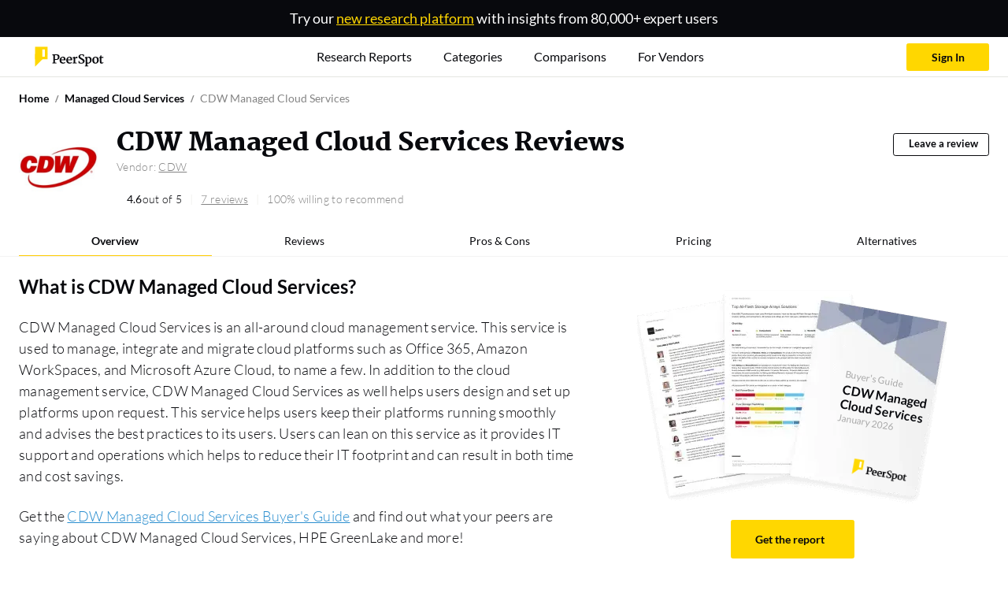

--- FILE ---
content_type: text/html; charset=utf-8
request_url: https://www.peerspot.com/products/cdw-managed-cloud-services-reviews
body_size: 199492
content:
<!DOCTYPE html><html prefix="og: http://ogp.me/ns#"><head><meta charset="utf-8" /><link rel="preload" href="https://www.peerspot.com/assets/media/images/reports/triple_thumbnail_bg-513afd68.webp" as="image" type="image/webp" fetchpriority="high"><link rel="preload" href="https://www.peerspot.com/assets/media/images/logos/peerspot_logo_lt-096d4cbb.svg" as="image" type="image/svg+xml" fetchpriority="high"><link rel="preload" href="https://www.peerspot.com/assets/media/fonts/Martel-Black-0c39d64c.ttf" as="font" type="font/ttf" crossorigin="anonymous"><link rel="preload" href="https://www.peerspot.com/assets/media/fonts/Lato-Regular-5fee1b99.ttf" as="font" type="font/ttf" crossorigin="anonymous"><link rel="preload" href="https://www.peerspot.com/assets/media/fonts/Lato-Bold-f865d11d.ttf" as="font" type="font/ttf" crossorigin="anonymous"><link rel="preload" href="https://www.peerspot.com/assets/media/fonts/Lato-Light-a1aa3586.ttf" as="font" type="font/ttf" crossorigin="anonymous"><link rel="preload" href="https://www.peerspot.com/assets/media/fonts/Lato-Black-7e1004e8.ttf" as="font" type="font/ttf" crossorigin="anonymous"><link rel="preload" href="https://images.peerspot.com/image/upload/c_scale,dpr_3.0,f_auto,q_100,w_100/f3kr7h2386th281jmo9u308qlxg4.jpg?_a=BACAGSDL" as="image"><script src="https://www.peerspot.com/assets/js/init-scripts-7425382d.js" defer="defer" type="module" data-turbo-track="reload" data-drive-on=""></script><script src="https://www.peerspot.com/assets/js/react/product-fdbc31fd.js" defer="defer" type="module" data-turbo-track="reload"></script>
<script src="https://www.peerspot.com/assets/js/products/show-7b2b134a.js" defer="defer" type="module" data-turbo-track="reload"></script><link rel="stylesheet" href="https://www.peerspot.com/assets/css/react/product-84353e13.css" data-turbo-track="reload" media="print" onload="this.media=&#39;all&#39;; this.onload = null" /><noscript><link rel="stylesheet" href="https://www.peerspot.com/assets/css/react/product-84353e13.css" /></noscript><script>window.PHONE_VERIFIABLE_COUNTRIES = Object.freeze(["us","sg","gb","ca","au","at","be","br","fr","de","ie","il","it","jp","nz","ph","pl","es","ch","tr","dk","fi","gr","hk","in","id","my","mx","no","pt","za","se","th","ae","vn","ar","db","cl","cy","hu","lu","ma","ng","pe","lk","nl"]);
window.dataLayer = window.dataLayer || [];
window.dataLayer.push({"productIds":[36433],"categoryIds":[2752],"vendorIds":[7019,7019],"parentProductCategoryIds":[1967],"grandparentProductCategoryIds":[1731],"promotedProductId":null,"pageHasCampaign":true,"hasVid":false});
Object.assign(window.dataLayer[0], {
    adminUser:              false,
    itcsUser:               false,
    backendUser:            false,
    signedIn:               false,
    fp:                     '8b0b0fcee3ac75d79bc864bbd33cdeb5',
    mobileDevice:           false,
    GUID:                   '',
    eligibleForSplitTest:   true,
    splitTestQueryParams:   {},
    siteWideSplitTestQueryParams: {},
    acronyms:               {"bi":"BI","ceo":"CEO","cto":"CTO","cio":"CIO","csm":"CSM","cso":"CSO","coo":"COO","cmo":"CMO","db":"DB","dba":"DBA","itcs":"ITCS","it":"IT","pdu":"PDU","ppc":"PPC","rds":"RDS","roi":"ROI","sdn":"SDN","sdr":"SDR","url":"URL","aigs":"AIGS","vp":"VP","pm":"PM","r\u0026d":"R\u0026D","ciso":"CISO","gm":"GM","qa":"QA","qc":"QC","fs":"FS"},
    sentryDsn:                'https://dbc2dd17b1854a23937c7e492b6955c9:652515c08e3f41e68023771adf890335@sentry.io/1258466',
    vapiPubKey:             '56810fd9-c024-41b0-b8af-7507a3dbd5d7',
    cloudinaryCloudName: 'itcentralstation'
});</script><script>
    (function(w,d,s,l,i){w[l]=w[l]||[];
    w[l].push({'gtm.start':
        new Date().getTime(),event:'gtm.js'});
    var f=d.getElementsByTagName(s)[0], j=d.createElement(s),dl=l!='dataLayer'?'&l='+l:'';
    // j.async=true;
    j.defer=true;
    j.src='https://www.googletagmanager.com/gtm.js?id='+i+dl;
    if (f.id === "gopt")
        f = d.getElementsByTagName(s)[1];
    f.parentNode.insertBefore(j,f);})(window,document,'script','dataLayer','GTM-PRQ5MXW');
</script>
<link rel="icon" type="image/x-icon" href="https://www.peerspot.com/images/favicon.ico" /><meta name="viewport" content="width=device-width, initial-scale=1" /><title>CDW Managed Cloud Services reviews 2026</title><meta name="description" content="Read in-depth CDW Managed Cloud Services reviews from real customers and learn about the pricing, features, and more." /><meta property="og:url" content="https://www.peerspot.com/products/cdw-managed-cloud-services-reviews" /><meta property="og:site_name" content="PeerSpot" /><meta property="og:type" content="website" /><meta property="og:title" content="CDW Managed Cloud Services Reviews, Competitors and Pricing" /><meta property="og:description" content="Real user reviews of CDW Managed Cloud Services discussing pros and cons, top competitors and pricing. Let PeerSpot help you with your research to find the perfect solution for your business." /><meta property="og:image" content="https://images.peerspot.com/image/upload/c_scale,dpr_3.0,f_auto,q_100,w_200/f3kr7h2386th281jmo9u308qlxg4.jpg?_a=BACAGSDL" /><meta property="fb:app_id" content="191122904339125" /><meta property="twitter:site" content="PeerSpot" /><meta property="twitter:card" content="summary_large_image" /><meta property="twitter:url" content="https://www.peerspot.com/products/cdw-managed-cloud-services-reviews" /><meta property="twitter:title" content="CDW Managed Cloud Services Reviews, Competitors and Pricing" /><meta property="twitter:image" content="https://images.peerspot.com/image/upload/c_scale,dpr_3.0,f_auto,q_100,w_200/f3kr7h2386th281jmo9u308qlxg4.jpg?_a=BACAGSDL" /><meta property="twitter:description" content="Real user reviews of CDW Managed Cloud Services discussing pros and cons, top competitors and pricing. Let PeerSpot help you with your research to find the perfect solution for your business." /><link rel="canonical" href="https://www.peerspot.com/products/cdw-managed-cloud-services-reviews" /><meta content="index, follow" name="robots" /><style>@charset "UTF-8";:root,:host{--fa-font-solid: normal 900 1em/1 "Font Awesome 7 Free";--fa-font-regular: normal 400 1em/1 "Font Awesome 7 Free";--fa-font-light: normal 300 1em/1 "Font Awesome 7 Pro";--fa-font-thin: normal 100 1em/1 "Font Awesome 7 Pro";--fa-font-duotone: normal 900 1em/1 "Font Awesome 7 Duotone";--fa-font-duotone-regular: normal 400 1em/1 "Font Awesome 7 Duotone";--fa-font-duotone-light: normal 300 1em/1 "Font Awesome 7 Duotone";--fa-font-duotone-thin: normal 100 1em/1 "Font Awesome 7 Duotone";--fa-font-brands: normal 400 1em/1 "Font Awesome 7 Brands";--fa-font-sharp-solid: normal 900 1em/1 "Font Awesome 7 Sharp";--fa-font-sharp-regular: normal 400 1em/1 "Font Awesome 7 Sharp";--fa-font-sharp-light: normal 300 1em/1 "Font Awesome 7 Sharp";--fa-font-sharp-thin: normal 100 1em/1 "Font Awesome 7 Sharp";--fa-font-sharp-duotone-solid: normal 900 1em/1 "Font Awesome 7 Sharp Duotone";--fa-font-sharp-duotone-regular: normal 400 1em/1 "Font Awesome 7 Sharp Duotone";--fa-font-sharp-duotone-light: normal 300 1em/1 "Font Awesome 7 Sharp Duotone";--fa-font-sharp-duotone-thin: normal 100 1em/1 "Font Awesome 7 Sharp Duotone";--fa-font-slab-regular: normal 400 1em/1 "Font Awesome 7 Slab";--fa-font-slab-press-regular: normal 400 1em/1 "Font Awesome 7 Slab Press";--fa-font-whiteboard-semibold: normal 600 1em/1 "Font Awesome 7 Whiteboard";--fa-font-thumbprint-light: normal 300 1em/1 "Font Awesome 7 Thumbprint";--fa-font-notdog-solid: normal 900 1em/1 "Font Awesome 7 Notdog";--fa-font-notdog-duo-solid: normal 900 1em/1 "Font Awesome 7 Notdog Duo";--fa-font-etch-solid: normal 900 1em/1 "Font Awesome 7 Etch";--fa-font-jelly-regular: normal 400 1em/1 "Font Awesome 7 Jelly";--fa-font-jelly-fill-regular: normal 400 1em/1 "Font Awesome 7 Jelly Fill";--fa-font-jelly-duo-regular: normal 400 1em/1 "Font Awesome 7 Jelly Duo";--fa-font-chisel-regular: normal 400 1em/1 "Font Awesome 7 Chisel";--fa-font-utility-semibold: normal 600 1em/1 "Font Awesome 7 Utility";--fa-font-utility-duo-semibold: normal 600 1em/1 "Font Awesome 7 Utility Duo";--fa-font-utility-fill-semibold: normal 600 1em/1 "Font Awesome 7 Utility Fill"}.svg-inline--fa{box-sizing:content-box;display:var(--fa-display, inline-block);height:1em;overflow:visible;vertical-align:-.125em;width:var(--fa-width, 1.25em)}.svg-inline--fa.fa-2xs{vertical-align:.1em}.svg-inline--fa.fa-xs{vertical-align:0em}.svg-inline--fa.fa-sm{vertical-align:-.0714285714em}.svg-inline--fa.fa-lg{vertical-align:-.2em}.svg-inline--fa.fa-xl{vertical-align:-.25em}.svg-inline--fa.fa-2xl{vertical-align:-.3125em}.svg-inline--fa.fa-pull-left,.svg-inline--fa .fa-pull-start{float:inline-start;margin-inline-end:var(--fa-pull-margin, .3em)}.svg-inline--fa.fa-pull-right,.svg-inline--fa .fa-pull-end{float:inline-end;margin-inline-start:var(--fa-pull-margin, .3em)}.svg-inline--fa.fa-li{width:var(--fa-li-width, 2em);inset-inline-start:calc(-1 * var(--fa-li-width, 2em));inset-block-start:.25em}.fa-layers-counter,.fa-layers-text{display:inline-block;position:absolute;text-align:center}.fa-layers{display:inline-block;height:1em;position:relative;text-align:center;vertical-align:-.125em;width:var(--fa-width, 1.25em)}.fa-layers .svg-inline--fa{inset:0;margin:auto;position:absolute;transform-origin:center center}.fa-layers-text{left:50%;top:50%;transform:translate(-50%,-50%);transform-origin:center center}.fa-layers-counter{background-color:var(--fa-counter-background-color, #ff253a);border-radius:var(--fa-counter-border-radius, 1em);box-sizing:border-box;color:var(--fa-inverse, #fff);line-height:var(--fa-counter-line-height, 1);max-width:var(--fa-counter-max-width, 5em);min-width:var(--fa-counter-min-width, 1.5em);overflow:hidden;padding:var(--fa-counter-padding, .25em .5em);right:var(--fa-right, 0);text-overflow:ellipsis;top:var(--fa-top, 0);transform:scale(var(--fa-counter-scale, .25));transform-origin:top right}.fa-layers-bottom-right{bottom:var(--fa-bottom, 0);right:var(--fa-right, 0);top:auto;transform:scale(var(--fa-layers-scale, .25));transform-origin:bottom right}.fa-layers-bottom-left{bottom:var(--fa-bottom, 0);left:var(--fa-left, 0);right:auto;top:auto;transform:scale(var(--fa-layers-scale, .25));transform-origin:bottom left}.fa-layers-top-right{top:var(--fa-top, 0);right:var(--fa-right, 0);transform:scale(var(--fa-layers-scale, .25));transform-origin:top right}.fa-layers-top-left{left:var(--fa-left, 0);right:auto;top:var(--fa-top, 0);transform:scale(var(--fa-layers-scale, .25));transform-origin:top left}.fa-1x{font-size:1em}.fa-2x{font-size:2em}.fa-3x{font-size:3em}.fa-4x{font-size:4em}.fa-5x{font-size:5em}.fa-6x{font-size:6em}.fa-7x{font-size:7em}.fa-8x{font-size:8em}.fa-9x{font-size:9em}.fa-10x{font-size:10em}.fa-2xs{font-size:.625em;line-height:.1em;vertical-align:calc((6 / 10 - .375) * 1em)}.fa-xs{font-size:.75em;line-height:calc(1 / 12 * 1em);vertical-align:.125em}.fa-sm{font-size:.875em;line-height:calc(1 / 14 * 1em);vertical-align:calc((6 / 14 - .375) * 1em)}.fa-lg{font-size:1.25em;line-height:.05em;vertical-align:calc((6 / 20 - .375) * 1em)}.fa-xl{font-size:1.5em;line-height:calc(1 / 24 * 1em);vertical-align:-.125em}.fa-2xl{font-size:2em;line-height:.03125em;vertical-align:-.1875em}.fa-width-auto{--fa-width: auto}.fa-fw,.fa-width-fixed{--fa-width: 1.25em}.fa-ul{list-style-type:none;margin-inline-start:var(--fa-li-margin, 2.5em);padding-inline-start:0}.fa-ul>li{position:relative}.fa-li{inset-inline-start:calc(-1 * var(--fa-li-width, 2em));position:absolute;text-align:center;width:var(--fa-li-width, 2em);line-height:inherit}.fa-border{border-color:var(--fa-border-color, #eee);border-radius:var(--fa-border-radius, .1em);border-style:var(--fa-border-style, solid);border-width:var(--fa-border-width, .0625em);box-sizing:var(--fa-border-box-sizing, content-box);padding:var(--fa-border-padding, .1875em .25em)}.fa-pull-left,.fa-pull-start{float:inline-start;margin-inline-end:var(--fa-pull-margin, .3em)}.fa-pull-right,.fa-pull-end{float:inline-end;margin-inline-start:var(--fa-pull-margin, .3em)}.fa-beat{animation-name:fa-beat;animation-delay:var(--fa-animation-delay, 0s);animation-direction:var(--fa-animation-direction, normal);animation-duration:var(--fa-animation-duration, 1s);animation-iteration-count:var(--fa-animation-iteration-count, infinite);animation-timing-function:var(--fa-animation-timing, ease-in-out)}.fa-bounce{animation-name:fa-bounce;animation-delay:var(--fa-animation-delay, 0s);animation-direction:var(--fa-animation-direction, normal);animation-duration:var(--fa-animation-duration, 1s);animation-iteration-count:var(--fa-animation-iteration-count, infinite);animation-timing-function:var(--fa-animation-timing, cubic-bezier(.28, .84, .42, 1))}.fa-fade{animation-name:fa-fade;animation-delay:var(--fa-animation-delay, 0s);animation-direction:var(--fa-animation-direction, normal);animation-duration:var(--fa-animation-duration, 1s);animation-iteration-count:var(--fa-animation-iteration-count, infinite);animation-timing-function:var(--fa-animation-timing, cubic-bezier(.4, 0, .6, 1))}.fa-beat-fade{animation-name:fa-beat-fade;animation-delay:var(--fa-animation-delay, 0s);animation-direction:var(--fa-animation-direction, normal);animation-duration:var(--fa-animation-duration, 1s);animation-iteration-count:var(--fa-animation-iteration-count, infinite);animation-timing-function:var(--fa-animation-timing, cubic-bezier(.4, 0, .6, 1))}.fa-flip{animation-name:fa-flip;animation-delay:var(--fa-animation-delay, 0s);animation-direction:var(--fa-animation-direction, normal);animation-duration:var(--fa-animation-duration, 1s);animation-iteration-count:var(--fa-animation-iteration-count, infinite);animation-timing-function:var(--fa-animation-timing, ease-in-out)}.fa-shake{animation-name:fa-shake;animation-delay:var(--fa-animation-delay, 0s);animation-direction:var(--fa-animation-direction, normal);animation-duration:var(--fa-animation-duration, 1s);animation-iteration-count:var(--fa-animation-iteration-count, infinite);animation-timing-function:var(--fa-animation-timing, linear)}.fa-spin{animation-name:fa-spin;animation-delay:var(--fa-animation-delay, 0s);animation-direction:var(--fa-animation-direction, normal);animation-duration:var(--fa-animation-duration, 2s);animation-iteration-count:var(--fa-animation-iteration-count, infinite);animation-timing-function:var(--fa-animation-timing, linear)}.fa-spin-reverse{--fa-animation-direction: reverse}.fa-pulse,.fa-spin-pulse{animation-name:fa-spin;animation-direction:var(--fa-animation-direction, normal);animation-duration:var(--fa-animation-duration, 1s);animation-iteration-count:var(--fa-animation-iteration-count, infinite);animation-timing-function:var(--fa-animation-timing, steps(8))}@media(prefers-reduced-motion:reduce){.fa-beat,.fa-bounce,.fa-fade,.fa-beat-fade,.fa-flip,.fa-pulse,.fa-shake,.fa-spin,.fa-spin-pulse{animation:none!important;transition:none!important}}@keyframes fa-beat{0%,90%{transform:scale(1)}45%{transform:scale(var(--fa-beat-scale, 1.25))}}@keyframes fa-bounce{0%{transform:scale(1) translateY(0)}10%{transform:scale(var(--fa-bounce-start-scale-x, 1.1),var(--fa-bounce-start-scale-y, .9)) translateY(0)}30%{transform:scale(var(--fa-bounce-jump-scale-x, .9),var(--fa-bounce-jump-scale-y, 1.1)) translateY(var(--fa-bounce-height, -.5em))}50%{transform:scale(var(--fa-bounce-land-scale-x, 1.05),var(--fa-bounce-land-scale-y, .95)) translateY(0)}57%{transform:scale(1) translateY(var(--fa-bounce-rebound, -.125em))}64%{transform:scale(1) translateY(0)}to{transform:scale(1) translateY(0)}}@keyframes fa-fade{50%{opacity:var(--fa-fade-opacity, .4)}}@keyframes fa-beat-fade{0%,to{opacity:var(--fa-beat-fade-opacity, .4);transform:scale(1)}50%{opacity:1;transform:scale(var(--fa-beat-fade-scale, 1.125))}}@keyframes fa-flip{50%{transform:rotate3d(var(--fa-flip-x, 0),var(--fa-flip-y, 1),var(--fa-flip-z, 0),var(--fa-flip-angle, -180deg))}}@keyframes fa-shake{0%{transform:rotate(-15deg)}4%{transform:rotate(15deg)}8%,24%{transform:rotate(-18deg)}12%,28%{transform:rotate(18deg)}16%{transform:rotate(-22deg)}20%{transform:rotate(22deg)}32%{transform:rotate(-12deg)}36%{transform:rotate(12deg)}40%,to{transform:rotate(0)}}@keyframes fa-spin{0%{transform:rotate(0)}to{transform:rotate(360deg)}}.fa-rotate-90{transform:rotate(90deg)}.fa-rotate-180{transform:rotate(180deg)}.fa-rotate-270{transform:rotate(270deg)}.fa-flip-horizontal{transform:scaleX(-1)}.fa-flip-vertical{transform:scaleY(-1)}.fa-flip-both,.fa-flip-horizontal.fa-flip-vertical{transform:scale(-1)}.fa-rotate-by{transform:rotate(var(--fa-rotate-angle, 0))}.svg-inline--fa .fa-primary{fill:var(--fa-primary-color, currentColor);opacity:var(--fa-primary-opacity, 1)}.svg-inline--fa .fa-secondary{fill:var(--fa-secondary-color, currentColor);opacity:var(--fa-secondary-opacity, .4)}.svg-inline--fa.fa-swap-opacity .fa-primary{opacity:var(--fa-secondary-opacity, .4)}.svg-inline--fa.fa-swap-opacity .fa-secondary{opacity:var(--fa-primary-opacity, 1)}.svg-inline--fa mask .fa-primary,.svg-inline--fa mask .fa-secondary{fill:#000}.svg-inline--fa.fa-inverse{fill:var(--fa-inverse, #fff)}.fa-stack{display:inline-block;height:2em;line-height:2em;position:relative;vertical-align:middle;width:2.5em}.fa-inverse{color:var(--fa-inverse, #fff)}.svg-inline--fa.fa-stack-1x{--fa-width: 1.25em;height:1em;width:var(--fa-width)}.svg-inline--fa.fa-stack-2x{--fa-width: 2.5em;height:2em;width:var(--fa-width)}.fa-stack-1x,.fa-stack-2x{inset:0;margin:auto;position:absolute;z-index:var(--fa-stack-z-index, auto)}@font-face{font-family:Martel;src:url("/assets/media/fonts/Martel-ExtraLight-811f1f60.ttf");font-weight:200;font-display:swap}@font-face{font-family:Martel;src:url("/assets/media/fonts/Martel-Light-c532815b.ttf");font-weight:300;font-display:swap}@font-face{font-family:Martel;src:url("/assets/media/fonts/Martel-Regular-ef7fa4b4.ttf");font-weight:400;font-display:swap}@font-face{font-family:Martel;src:url("/assets/media/fonts/Martel-SemiBold-567b587a.ttf");font-weight:600;font-display:swap}@font-face{font-family:Martel;src:url("/assets/media/fonts/Martel-Bold-dbeb53d9.ttf");font-weight:700;font-display:swap}@font-face{font-family:Martel;src:url("/assets/media/fonts/Martel-ExtraBold-6b4e2b95.ttf");font-weight:800;font-display:swap}@font-face{font-family:Martel;src:url("/assets/media/fonts/Martel-Black-0c39d64c.ttf");font-weight:900;font-display:swap}@font-face{font-family:Lato;src:url("/assets/media/fonts/Lato-Thin-e6b57551.ttf");font-weight:100;font-display:swap}@font-face{font-family:Lato;src:url("/assets/media/fonts/Lato-ThinItalic-0c57ea03.ttf");font-weight:100;font-style:italic;font-display:swap}@font-face{font-family:Lato;src:url("/assets/media/fonts/Lato-Light-a1aa3586.ttf");font-weight:300;font-display:swap}@font-face{font-family:Lato;src:url("/assets/media/fonts/Lato-LightItalic-abcb2766.ttf");font-weight:300;font-style:italic;font-display:swap}@font-face{font-family:Lato;src:url("/assets/media/fonts/Lato-Regular-5fee1b99.ttf");font-weight:400;font-display:swap}@font-face{font-family:Lato;src:url("/assets/media/fonts/Lato-Bold-f865d11d.ttf");font-weight:700;font-display:swap}@font-face{font-family:Lato;src:url("/assets/media/fonts/Lato-BoldItalic-1e388ac3.ttf");font-weight:700;font-style:italic;font-display:swap}@font-face{font-family:Lato;src:url("/assets/media/fonts/Lato-Black-7e1004e8.ttf");font-weight:900;font-display:swap}@font-face{font-family:Lato;src:url("/assets/media/fonts/Lato-BlackItalic-d6f89c25.ttf");font-weight:900;font-style:italic;font-display:swap}:root,[data-bs-theme=light]{--bs-blue: #36627F;--bs-blue-hover: #0a4d78;--bs-blue-link: #2a8ecf;--bs-indigo: #785CA7;--bs-purple: #785CA7;--bs-pink: #E94A7E;--bs-red: #FF0000;--bs-reddark: #bc0505;--bs-orange: #FD964C;--bs-yellow: #FFD700;--bs-yellowdark: #FFCC00;--bs-green: #70CACA;--bs-teal: #70CACA;--bs-cyan: #70CACA;--bs-white: #fff;--bs-gray: #E5E6E1;--bs-gray-dark: #848484;--bs-gray-100: #FAFAFA;--bs-gray-200: #F5F5F5;--bs-gray-300: #ededed;--bs-gray-400: #E5E6E1;--bs-gray-500: #adb5bd;--bs-gray-600: #A9A9A9;--bs-gray-700: #848484;--bs-gray-800: #666560;--bs-gray-900: #4D4D4D;--bs-primary: #FFD700;--bs-secondary: #08090D;--bs-success: #07C960;--bs-info: #785CA7;--bs-warning: #FD964C;--bs-danger: #bc0505;--bs-light: #F5F5F5;--bs-medium: #848484;--bs-dark: #4D4D4D;--bs-pro: #07C960;--bs-con: #bc0505;--bs-primary-rgb: 255, 215, 0;--bs-secondary-rgb: 8, 9, 13;--bs-success-rgb: 7, 201, 96;--bs-info-rgb: 120, 92, 167;--bs-warning-rgb: 253, 150, 76;--bs-danger-rgb: 188, 5, 5;--bs-light-rgb: 245, 245, 245;--bs-medium-rgb: 132, 132, 132;--bs-dark-rgb: 77, 77, 77;--bs-pro-rgb: 7, 201, 96;--bs-con-rgb: 188, 5, 5;--bs-primary-text-emphasis: #665600;--bs-secondary-text-emphasis: rgb(3.2, 3.6, 5.2);--bs-success-text-emphasis: rgb(2.8, 80.4, 38.4);--bs-info-text-emphasis: rgb(48, 36.8, 66.8);--bs-warning-text-emphasis: rgb(101.2, 60, 30.4);--bs-danger-text-emphasis: rgb(75.2, 2, 2);--bs-light-text-emphasis: #848484;--bs-dark-text-emphasis: #848484;--bs-primary-bg-subtle: #fff7cc;--bs-secondary-bg-subtle: rgb(205.6, 205.8, 206.6);--bs-success-bg-subtle: rgb(205.4, 244.2, 223.2);--bs-info-bg-subtle: rgb(228, 222.4, 237.4);--bs-warning-bg-subtle: rgb(254.6, 234, 219.2);--bs-danger-bg-subtle: rgb(241.6, 205, 205);--bs-light-bg-subtle: rgb(252.5, 252.5, 252.5);--bs-dark-bg-subtle: #E5E6E1;--bs-primary-border-subtle: #ffef99;--bs-secondary-border-subtle: rgb(156.2, 156.6, 158.2);--bs-success-border-subtle: rgb(155.8, 233.4, 191.4);--bs-info-border-subtle: rgb(201, 189.8, 219.8);--bs-warning-border-subtle: rgb(254.2, 213, 183.4);--bs-danger-border-subtle: rgb(228.2, 155, 155);--bs-light-border-subtle: #F5F5F5;--bs-dark-border-subtle: #adb5bd;--bs-white-rgb: 255, 255, 255;--bs-black-rgb: 8, 9, 13;--bs-font-sans-serif: "Lato", sans-serif;--bs-font-monospace: "Martel", serif;--bs-gradient: linear-gradient(180deg, rgba(255, 255, 255, .15), rgba(255, 255, 255, 0));--bs-body-font-family: "Lato", sans-serif;--bs-body-font-size: .875rem;--bs-body-font-weight: 400;--bs-body-line-height: 1.5;--bs-body-color: #848484;--bs-body-color-rgb: 132, 132, 132;--bs-body-bg: #f5f6f8;--bs-body-bg-rgb: 245, 246, 248;--bs-emphasis-color: #08090D;--bs-emphasis-color-rgb: 8, 9, 13;--bs-secondary-color: rgba(132, 132, 132, .75);--bs-secondary-color-rgb: 132, 132, 132;--bs-secondary-bg: #F5F5F5;--bs-secondary-bg-rgb: 245, 245, 245;--bs-tertiary-color: rgba(132, 132, 132, .5);--bs-tertiary-color-rgb: 132, 132, 132;--bs-tertiary-bg: #FAFAFA;--bs-tertiary-bg-rgb: 250, 250, 250;--bs-heading-color: inherit;--bs-link-color: #FFD700;--bs-link-color-rgb: 255, 215, 0;--bs-link-decoration: none;--bs-link-hover-color: rgb(178.5, 150.5, 0);--bs-link-hover-color-rgb: 179, 150, 0;--bs-link-hover-decoration: none;--bs-code-color: #E94A7E;--bs-highlight-color: #848484;--bs-highlight-bg: #fcf8e3;--bs-border-width: 1px;--bs-border-style: solid;--bs-border-color: rgb(243.375, 243.375, 243.375);--bs-border-color-translucent: rgba(8, 9, 13, .175);--bs-border-radius: .25rem;--bs-border-radius-sm: .2rem;--bs-border-radius-lg: .3rem;--bs-border-radius-xl: 1rem;--bs-border-radius-xxl: 2rem;--bs-border-radius-2xl: var(--bs-border-radius-xxl);--bs-border-radius-pill: 50rem;--bs-box-shadow: 0 0 35px 0 rgba(154, 161, 171, .15);--bs-box-shadow-sm: 0 .75rem 6rem rgba(56, 65, 74, .03);--bs-box-shadow-lg: 0 0 45px 0 rgba(0, 0, 0, .12);--bs-box-shadow-inset: inset 0 1px 2px rgba(8, 9, 13, .075);--bs-focus-ring-width: .25rem;--bs-focus-ring-opacity: .25;--bs-focus-ring-color: rgba(255, 215, 0, .25);--bs-form-valid-color: #07C960;--bs-form-valid-border-color: #07C960;--bs-form-invalid-color: #bc0505;--bs-form-invalid-border-color: #bc0505}[data-bs-theme=dark]{color-scheme:dark;--bs-body-color: #ededed;--bs-body-color-rgb: 237, 237, 237;--bs-body-bg: #4D4D4D;--bs-body-bg-rgb: 77, 77, 77;--bs-emphasis-color: #fff;--bs-emphasis-color-rgb: 255, 255, 255;--bs-secondary-color: rgba(237, 237, 237, .75);--bs-secondary-color-rgb: 237, 237, 237;--bs-secondary-bg: #666560;--bs-secondary-bg-rgb: 102, 101, 96;--bs-tertiary-color: rgba(237, 237, 237, .5);--bs-tertiary-color-rgb: 237, 237, 237;--bs-tertiary-bg: rgb(89.5, 89, 86.5);--bs-tertiary-bg-rgb: 90, 89, 87;--bs-primary-text-emphasis: #ffe766;--bs-secondary-text-emphasis: rgb(106.8, 107.4, 109.8);--bs-success-text-emphasis: rgb(106.2, 222.6, 159.6);--bs-info-text-emphasis: rgb(174, 157.2, 202.2);--bs-warning-text-emphasis: rgb(253.8, 192, 147.6);--bs-danger-text-emphasis: rgb(214.8, 105, 105);--bs-light-text-emphasis: #FAFAFA;--bs-dark-text-emphasis: #ededed;--bs-primary-bg-subtle: #332b00;--bs-secondary-bg-subtle: rgb(1.6, 1.8, 2.6);--bs-success-bg-subtle: rgb(1.4, 40.2, 19.2);--bs-info-bg-subtle: rgb(24, 18.4, 33.4);--bs-warning-bg-subtle: rgb(50.6, 30, 15.2);--bs-danger-bg-subtle: rgb(37.6, 1, 1);--bs-light-bg-subtle: #666560;--bs-dark-bg-subtle: rgb(55, 55, 54.5);--bs-primary-border-subtle: #998100;--bs-secondary-border-subtle: rgb(4.8, 5.4, 7.8);--bs-success-border-subtle: rgb(4.2, 120.6, 57.6);--bs-info-border-subtle: rgb(72, 55.2, 100.2);--bs-warning-border-subtle: rgb(151.8, 90, 45.6);--bs-danger-border-subtle: rgb(112.8, 3, 3);--bs-light-border-subtle: #848484;--bs-dark-border-subtle: #666560;--bs-heading-color: inherit;--bs-link-color: #ffe766;--bs-link-hover-color: rgb(255, 235.8, 132.6);--bs-link-color-rgb: 255, 231, 102;--bs-link-hover-color-rgb: 255, 236, 133;--bs-code-color: rgb(241.8, 146.4, 177.6);--bs-highlight-color: #ededed;--bs-highlight-bg: #665600;--bs-border-color: #848484;--bs-border-color-translucent: rgba(255, 255, 255, .15);--bs-form-valid-color: rgb(169.2, 223.2, 223.2);--bs-form-valid-border-color: rgb(169.2, 223.2, 223.2);--bs-form-invalid-color: #ff6666;--bs-form-invalid-border-color: #ff6666}*,*:before,*:after{box-sizing:border-box}@media(prefers-reduced-motion:no-preference){:root{scroll-behavior:smooth}}body{margin:0;font-family:var(--bs-body-font-family);font-size:var(--bs-body-font-size);font-weight:var(--bs-body-font-weight);line-height:var(--bs-body-line-height);color:var(--bs-body-color);text-align:var(--bs-body-text-align);background-color:var(--bs-body-bg);-webkit-text-size-adjust:100%;-webkit-tap-highlight-color:rgba(8,9,13,0)}hr{margin:1.5rem 0;color:inherit;border:0;border-top:1px solid rgb(243.375,243.375,243.375);opacity:.25}h6,.h6,h5,.h5,h4,.h4,h3,.h3,h2,.h2,h1,.h1{margin-top:0;margin-bottom:1.5rem;font-weight:400;line-height:1.1;color:var(--bs-heading-color)}h1,.h1{font-size:calc(1.375rem + 1.5vw)}@media(min-width:1200px){h1,.h1{font-size:2.5rem}}h2,.h2{font-size:calc(1.325rem + .9vw)}@media(min-width:1200px){h2,.h2{font-size:2rem}}h3,.h3{font-size:calc(1.3rem + .6vw)}@media(min-width:1200px){h3,.h3{font-size:1.75rem}}h4,.h4{font-size:calc(1.275rem + .3vw)}@media(min-width:1200px){h4,.h4{font-size:1.5rem}}h5,.h5{font-size:1.25rem}h6,.h6{font-size:1rem}p{margin-top:0;margin-bottom:1rem}abbr[title]{text-decoration:underline dotted;cursor:help;text-decoration-skip-ink:none}address{margin-bottom:1rem;font-style:normal;line-height:inherit}ol,ul{padding-left:2rem}ol,ul,dl{margin-top:0;margin-bottom:1rem}ol ol,ul ul,ol ul,ul ol{margin-bottom:0}dt{font-weight:700}dd{margin-bottom:.5rem;margin-left:0}blockquote{margin:0 0 1rem}b,strong{font-weight:bolder}small,.small{font-size:.75rem}mark,.mark{padding:.2em;color:var(--bs-highlight-color);background-color:var(--bs-highlight-bg)}sub,sup{position:relative;font-size:.75em;line-height:0;vertical-align:baseline}sub{bottom:-.25em}sup{top:-.5em}a{color:rgba(var(--bs-link-color-rgb),var(--bs-link-opacity, 1));text-decoration:none}a:hover{--bs-link-color-rgb: var(--bs-link-hover-color-rgb);text-decoration:none}a:not([href]):not([class]),a:not([href]):not([class]):hover{color:inherit;text-decoration:none}pre,code,kbd,samp{font-family:var(--bs-font-monospace);font-size:1em}pre{display:block;margin-top:0;margin-bottom:1rem;overflow:auto;font-size:87.5%;color:#4d4d4d}pre code{font-size:inherit;color:inherit;word-break:normal}code{font-size:87.5%;color:var(--bs-code-color);word-wrap:break-word}a>code{color:inherit}kbd{padding:.2rem .4rem;font-size:87.5%;color:#fff;background-color:#4d4d4d;border-radius:.2rem}kbd kbd{padding:0;font-size:1em;font-weight:700}figure{margin:0 0 1rem}img,svg{vertical-align:middle}table{caption-side:bottom;border-collapse:collapse}caption{padding-top:.5rem;padding-bottom:.5rem;color:#a9a9a9;text-align:left}th{text-align:inherit;text-align:-webkit-match-parent}thead,tbody,tfoot,tr,td,th{border-color:inherit;border-style:solid;border-width:0}label{display:inline-block}button{border-radius:0}button:focus:not(:focus-visible){outline:0}input,button,select,optgroup,textarea{margin:0;font-family:inherit;font-size:inherit;line-height:inherit}button,select{text-transform:none}[role=button]{cursor:pointer}select{word-wrap:normal}select:disabled{opacity:1}[list]:not([type=date]):not([type=datetime-local]):not([type=month]):not([type=week]):not([type=time])::-webkit-calendar-picker-indicator{display:none!important}button,[type=button],[type=reset],[type=submit]{-webkit-appearance:button}button:not(:disabled),[type=button]:not(:disabled),[type=reset]:not(:disabled),[type=submit]:not(:disabled){cursor:pointer}::-moz-focus-inner{padding:0;border-style:none}textarea{resize:vertical}fieldset{min-width:0;padding:0;margin:0;border:0}legend{float:left;width:100%;padding:0;margin-bottom:.5rem;line-height:inherit;font-size:calc(1.275rem + .3vw)}@media(min-width:1200px){legend{font-size:1.5rem}}legend+*{clear:left}::-webkit-datetime-edit-fields-wrapper,::-webkit-datetime-edit-text,::-webkit-datetime-edit-minute,::-webkit-datetime-edit-hour-field,::-webkit-datetime-edit-day-field,::-webkit-datetime-edit-month-field,::-webkit-datetime-edit-year-field{padding:0}::-webkit-inner-spin-button{height:auto}[type=search]{-webkit-appearance:textfield;outline-offset:-2px}[type=search]::-webkit-search-cancel-button{cursor:pointer;filter:grayscale(1)}::-webkit-search-decoration{-webkit-appearance:none}::-webkit-color-swatch-wrapper{padding:0}::file-selector-button{font:inherit;-webkit-appearance:button}output{display:inline-block}iframe{border:0}summary{display:list-item;cursor:pointer}progress{vertical-align:baseline}[hidden]{display:none!important}.lead{font-size:1.09375rem;font-weight:300}.display-1{font-weight:300;line-height:1.1;font-size:calc(1.625rem + 4.5vw)}@media(min-width:1200px){.display-1{font-size:5rem}}.display-2{font-weight:300;line-height:1.1;font-size:calc(1.575rem + 3.9vw)}@media(min-width:1200px){.display-2{font-size:4.5rem}}.display-3{font-weight:300;line-height:1.1;font-size:calc(1.525rem + 3.3vw)}@media(min-width:1200px){.display-3{font-size:4rem}}.display-4{font-weight:300;line-height:1.1;font-size:calc(1.475rem + 2.7vw)}@media(min-width:1200px){.display-4{font-size:3.5rem}}.display-5{font-weight:300;line-height:1.1;font-size:calc(1.425rem + 2.1vw)}@media(min-width:1200px){.display-5{font-size:3rem}}.display-6{font-weight:300;line-height:1.1;font-size:calc(1.375rem + 1.5vw)}@media(min-width:1200px){.display-6{font-size:2.5rem}}.list-unstyled,.list-inline{padding-left:0;list-style:none}.list-inline-item{display:inline-block}.list-inline-item:not(:last-child){margin-right:6px}.initialism{font-size:.75rem;text-transform:uppercase}.blockquote{margin-bottom:1.5rem;font-size:1.09375rem}.blockquote>:last-child{margin-bottom:0}.blockquote-footer{margin-top:-1.5rem;margin-bottom:1.5rem;font-size:.75rem;color:#a9a9a9}.blockquote-footer:before{content:"\2014\a0"}.container,.container-fluid,.container-xxl,.container-xl,.container-lg,.container-md,.container-sm{--bs-gutter-x: 24px;--bs-gutter-y: 0;width:100%;padding-right:calc(var(--bs-gutter-x) * .5);padding-left:calc(var(--bs-gutter-x) * .5);margin-right:auto;margin-left:auto}@media(min-width:576px){.container-sm,.container{max-width:540px}}@media(min-width:813px){.container-md,.container-sm,.container{max-width:720px}}@media(min-width:992px){.container-lg,.container-md,.container-sm,.container{max-width:960px}}@media(min-width:1367px){.container-xl,.container-lg,.container-md,.container-sm,.container{max-width:1140px}}@media(min-width:1400px){.container-xxl,.container-xl,.container-lg,.container-md,.container-sm,.container{max-width:1320px}}:root{--bs-breakpoint-xs: 0;--bs-breakpoint-sm: 576px;--bs-breakpoint-md: 813px;--bs-breakpoint-lg: 992px;--bs-breakpoint-xl: 1367px;--bs-breakpoint-xxl: 1400px}.row{--bs-gutter-x: 24px;--bs-gutter-y: 0;display:flex;flex-wrap:wrap;margin-top:calc(-1 * var(--bs-gutter-y));margin-right:calc(-.5 * var(--bs-gutter-x));margin-left:calc(-.5 * var(--bs-gutter-x))}.row>*{flex-shrink:0;width:100%;max-width:100%;padding-right:calc(var(--bs-gutter-x) * .5);padding-left:calc(var(--bs-gutter-x) * .5);margin-top:var(--bs-gutter-y)}.col{flex:1 0 0}.row-cols-auto>*{flex:0 0 auto;width:auto}.row-cols-1>*{flex:0 0 auto;width:100%}.row-cols-2>*{flex:0 0 auto;width:50%}.row-cols-3>*{flex:0 0 auto;width:33.33333333%}.row-cols-4>*{flex:0 0 auto;width:25%}.row-cols-5>*{flex:0 0 auto;width:20%}.row-cols-6>*{flex:0 0 auto;width:16.66666667%}.col-auto{flex:0 0 auto;width:auto}.col-1{flex:0 0 auto;width:8.33333333%}.col-2{flex:0 0 auto;width:16.66666667%}.col-3{flex:0 0 auto;width:25%}.col-4{flex:0 0 auto;width:33.33333333%}.col-5{flex:0 0 auto;width:41.66666667%}.col-6{flex:0 0 auto;width:50%}.col-7{flex:0 0 auto;width:58.33333333%}.col-8{flex:0 0 auto;width:66.66666667%}.col-9{flex:0 0 auto;width:75%}.col-10{flex:0 0 auto;width:83.33333333%}.col-11{flex:0 0 auto;width:91.66666667%}.col-12{flex:0 0 auto;width:100%}.offset-1{margin-left:8.33333333%}.offset-2{margin-left:16.66666667%}.offset-3{margin-left:25%}.offset-4{margin-left:33.33333333%}.offset-5{margin-left:41.66666667%}.offset-6{margin-left:50%}.offset-7{margin-left:58.33333333%}.offset-8{margin-left:66.66666667%}.offset-9{margin-left:75%}.offset-10{margin-left:83.33333333%}.offset-11{margin-left:91.66666667%}.g-0,.gx-0{--bs-gutter-x: 0}.g-0,.gy-0{--bs-gutter-y: 0}.g-1,.gx-1{--bs-gutter-x: .375rem}.g-1,.gy-1{--bs-gutter-y: .375rem}.g-2,.gx-2{--bs-gutter-x: .75rem}.g-2,.gy-2{--bs-gutter-y: .75rem}.g-3,.gx-3{--bs-gutter-x: 1.5rem}.g-3,.gy-3{--bs-gutter-y: 1.5rem}.g-4,.gx-4{--bs-gutter-x: 2.25rem}.g-4,.gy-4{--bs-gutter-y: 2.25rem}.g-5,.gx-5{--bs-gutter-x: 4.5rem}.g-5,.gy-5{--bs-gutter-y: 4.5rem}@media(min-width:576px){.col-sm{flex:1 0 0}.row-cols-sm-auto>*{flex:0 0 auto;width:auto}.row-cols-sm-1>*{flex:0 0 auto;width:100%}.row-cols-sm-2>*{flex:0 0 auto;width:50%}.row-cols-sm-3>*{flex:0 0 auto;width:33.33333333%}.row-cols-sm-4>*{flex:0 0 auto;width:25%}.row-cols-sm-5>*{flex:0 0 auto;width:20%}.row-cols-sm-6>*{flex:0 0 auto;width:16.66666667%}.col-sm-auto{flex:0 0 auto;width:auto}.col-sm-1{flex:0 0 auto;width:8.33333333%}.col-sm-2{flex:0 0 auto;width:16.66666667%}.col-sm-3{flex:0 0 auto;width:25%}.col-sm-4{flex:0 0 auto;width:33.33333333%}.col-sm-5{flex:0 0 auto;width:41.66666667%}.col-sm-6{flex:0 0 auto;width:50%}.col-sm-7{flex:0 0 auto;width:58.33333333%}.col-sm-8{flex:0 0 auto;width:66.66666667%}.col-sm-9{flex:0 0 auto;width:75%}.col-sm-10{flex:0 0 auto;width:83.33333333%}.col-sm-11{flex:0 0 auto;width:91.66666667%}.col-sm-12{flex:0 0 auto;width:100%}.offset-sm-0{margin-left:0}.offset-sm-1{margin-left:8.33333333%}.offset-sm-2{margin-left:16.66666667%}.offset-sm-3{margin-left:25%}.offset-sm-4{margin-left:33.33333333%}.offset-sm-5{margin-left:41.66666667%}.offset-sm-6{margin-left:50%}.offset-sm-7{margin-left:58.33333333%}.offset-sm-8{margin-left:66.66666667%}.offset-sm-9{margin-left:75%}.offset-sm-10{margin-left:83.33333333%}.offset-sm-11{margin-left:91.66666667%}.g-sm-0,.gx-sm-0{--bs-gutter-x: 0}.g-sm-0,.gy-sm-0{--bs-gutter-y: 0}.g-sm-1,.gx-sm-1{--bs-gutter-x: .375rem}.g-sm-1,.gy-sm-1{--bs-gutter-y: .375rem}.g-sm-2,.gx-sm-2{--bs-gutter-x: .75rem}.g-sm-2,.gy-sm-2{--bs-gutter-y: .75rem}.g-sm-3,.gx-sm-3{--bs-gutter-x: 1.5rem}.g-sm-3,.gy-sm-3{--bs-gutter-y: 1.5rem}.g-sm-4,.gx-sm-4{--bs-gutter-x: 2.25rem}.g-sm-4,.gy-sm-4{--bs-gutter-y: 2.25rem}.g-sm-5,.gx-sm-5{--bs-gutter-x: 4.5rem}.g-sm-5,.gy-sm-5{--bs-gutter-y: 4.5rem}}@media(min-width:813px){.col-md{flex:1 0 0}.row-cols-md-auto>*{flex:0 0 auto;width:auto}.row-cols-md-1>*{flex:0 0 auto;width:100%}.row-cols-md-2>*{flex:0 0 auto;width:50%}.row-cols-md-3>*{flex:0 0 auto;width:33.33333333%}.row-cols-md-4>*{flex:0 0 auto;width:25%}.row-cols-md-5>*{flex:0 0 auto;width:20%}.row-cols-md-6>*{flex:0 0 auto;width:16.66666667%}.col-md-auto{flex:0 0 auto;width:auto}.col-md-1{flex:0 0 auto;width:8.33333333%}.col-md-2{flex:0 0 auto;width:16.66666667%}.col-md-3{flex:0 0 auto;width:25%}.col-md-4{flex:0 0 auto;width:33.33333333%}.col-md-5{flex:0 0 auto;width:41.66666667%}.col-md-6{flex:0 0 auto;width:50%}.col-md-7{flex:0 0 auto;width:58.33333333%}.col-md-8{flex:0 0 auto;width:66.66666667%}.col-md-9{flex:0 0 auto;width:75%}.col-md-10{flex:0 0 auto;width:83.33333333%}.col-md-11{flex:0 0 auto;width:91.66666667%}.col-md-12{flex:0 0 auto;width:100%}.offset-md-0{margin-left:0}.offset-md-1{margin-left:8.33333333%}.offset-md-2{margin-left:16.66666667%}.offset-md-3{margin-left:25%}.offset-md-4{margin-left:33.33333333%}.offset-md-5{margin-left:41.66666667%}.offset-md-6{margin-left:50%}.offset-md-7{margin-left:58.33333333%}.offset-md-8{margin-left:66.66666667%}.offset-md-9{margin-left:75%}.offset-md-10{margin-left:83.33333333%}.offset-md-11{margin-left:91.66666667%}.g-md-0,.gx-md-0{--bs-gutter-x: 0}.g-md-0,.gy-md-0{--bs-gutter-y: 0}.g-md-1,.gx-md-1{--bs-gutter-x: .375rem}.g-md-1,.gy-md-1{--bs-gutter-y: .375rem}.g-md-2,.gx-md-2{--bs-gutter-x: .75rem}.g-md-2,.gy-md-2{--bs-gutter-y: .75rem}.g-md-3,.gx-md-3{--bs-gutter-x: 1.5rem}.g-md-3,.gy-md-3{--bs-gutter-y: 1.5rem}.g-md-4,.gx-md-4{--bs-gutter-x: 2.25rem}.g-md-4,.gy-md-4{--bs-gutter-y: 2.25rem}.g-md-5,.gx-md-5{--bs-gutter-x: 4.5rem}.g-md-5,.gy-md-5{--bs-gutter-y: 4.5rem}}@media(min-width:992px){.col-lg{flex:1 0 0}.row-cols-lg-auto>*{flex:0 0 auto;width:auto}.row-cols-lg-1>*{flex:0 0 auto;width:100%}.row-cols-lg-2>*{flex:0 0 auto;width:50%}.row-cols-lg-3>*{flex:0 0 auto;width:33.33333333%}.row-cols-lg-4>*{flex:0 0 auto;width:25%}.row-cols-lg-5>*{flex:0 0 auto;width:20%}.row-cols-lg-6>*{flex:0 0 auto;width:16.66666667%}.col-lg-auto{flex:0 0 auto;width:auto}.col-lg-1{flex:0 0 auto;width:8.33333333%}.col-lg-2{flex:0 0 auto;width:16.66666667%}.col-lg-3{flex:0 0 auto;width:25%}.col-lg-4{flex:0 0 auto;width:33.33333333%}.col-lg-5{flex:0 0 auto;width:41.66666667%}.col-lg-6{flex:0 0 auto;width:50%}.col-lg-7{flex:0 0 auto;width:58.33333333%}.col-lg-8{flex:0 0 auto;width:66.66666667%}.col-lg-9{flex:0 0 auto;width:75%}.col-lg-10{flex:0 0 auto;width:83.33333333%}.col-lg-11{flex:0 0 auto;width:91.66666667%}.col-lg-12{flex:0 0 auto;width:100%}.offset-lg-0{margin-left:0}.offset-lg-1{margin-left:8.33333333%}.offset-lg-2{margin-left:16.66666667%}.offset-lg-3{margin-left:25%}.offset-lg-4{margin-left:33.33333333%}.offset-lg-5{margin-left:41.66666667%}.offset-lg-6{margin-left:50%}.offset-lg-7{margin-left:58.33333333%}.offset-lg-8{margin-left:66.66666667%}.offset-lg-9{margin-left:75%}.offset-lg-10{margin-left:83.33333333%}.offset-lg-11{margin-left:91.66666667%}.g-lg-0,.gx-lg-0{--bs-gutter-x: 0}.g-lg-0,.gy-lg-0{--bs-gutter-y: 0}.g-lg-1,.gx-lg-1{--bs-gutter-x: .375rem}.g-lg-1,.gy-lg-1{--bs-gutter-y: .375rem}.g-lg-2,.gx-lg-2{--bs-gutter-x: .75rem}.g-lg-2,.gy-lg-2{--bs-gutter-y: .75rem}.g-lg-3,.gx-lg-3{--bs-gutter-x: 1.5rem}.g-lg-3,.gy-lg-3{--bs-gutter-y: 1.5rem}.g-lg-4,.gx-lg-4{--bs-gutter-x: 2.25rem}.g-lg-4,.gy-lg-4{--bs-gutter-y: 2.25rem}.g-lg-5,.gx-lg-5{--bs-gutter-x: 4.5rem}.g-lg-5,.gy-lg-5{--bs-gutter-y: 4.5rem}}@media(min-width:1367px){.col-xl{flex:1 0 0}.row-cols-xl-auto>*{flex:0 0 auto;width:auto}.row-cols-xl-1>*{flex:0 0 auto;width:100%}.row-cols-xl-2>*{flex:0 0 auto;width:50%}.row-cols-xl-3>*{flex:0 0 auto;width:33.33333333%}.row-cols-xl-4>*{flex:0 0 auto;width:25%}.row-cols-xl-5>*{flex:0 0 auto;width:20%}.row-cols-xl-6>*{flex:0 0 auto;width:16.66666667%}.col-xl-auto{flex:0 0 auto;width:auto}.col-xl-1{flex:0 0 auto;width:8.33333333%}.col-xl-2{flex:0 0 auto;width:16.66666667%}.col-xl-3{flex:0 0 auto;width:25%}.col-xl-4{flex:0 0 auto;width:33.33333333%}.col-xl-5{flex:0 0 auto;width:41.66666667%}.col-xl-6{flex:0 0 auto;width:50%}.col-xl-7{flex:0 0 auto;width:58.33333333%}.col-xl-8{flex:0 0 auto;width:66.66666667%}.col-xl-9{flex:0 0 auto;width:75%}.col-xl-10{flex:0 0 auto;width:83.33333333%}.col-xl-11{flex:0 0 auto;width:91.66666667%}.col-xl-12{flex:0 0 auto;width:100%}.offset-xl-0{margin-left:0}.offset-xl-1{margin-left:8.33333333%}.offset-xl-2{margin-left:16.66666667%}.offset-xl-3{margin-left:25%}.offset-xl-4{margin-left:33.33333333%}.offset-xl-5{margin-left:41.66666667%}.offset-xl-6{margin-left:50%}.offset-xl-7{margin-left:58.33333333%}.offset-xl-8{margin-left:66.66666667%}.offset-xl-9{margin-left:75%}.offset-xl-10{margin-left:83.33333333%}.offset-xl-11{margin-left:91.66666667%}.g-xl-0,.gx-xl-0{--bs-gutter-x: 0}.g-xl-0,.gy-xl-0{--bs-gutter-y: 0}.g-xl-1,.gx-xl-1{--bs-gutter-x: .375rem}.g-xl-1,.gy-xl-1{--bs-gutter-y: .375rem}.g-xl-2,.gx-xl-2{--bs-gutter-x: .75rem}.g-xl-2,.gy-xl-2{--bs-gutter-y: .75rem}.g-xl-3,.gx-xl-3{--bs-gutter-x: 1.5rem}.g-xl-3,.gy-xl-3{--bs-gutter-y: 1.5rem}.g-xl-4,.gx-xl-4{--bs-gutter-x: 2.25rem}.g-xl-4,.gy-xl-4{--bs-gutter-y: 2.25rem}.g-xl-5,.gx-xl-5{--bs-gutter-x: 4.5rem}.g-xl-5,.gy-xl-5{--bs-gutter-y: 4.5rem}}@media(min-width:1400px){.col-xxl{flex:1 0 0}.row-cols-xxl-auto>*{flex:0 0 auto;width:auto}.row-cols-xxl-1>*{flex:0 0 auto;width:100%}.row-cols-xxl-2>*{flex:0 0 auto;width:50%}.row-cols-xxl-3>*{flex:0 0 auto;width:33.33333333%}.row-cols-xxl-4>*{flex:0 0 auto;width:25%}.row-cols-xxl-5>*{flex:0 0 auto;width:20%}.row-cols-xxl-6>*{flex:0 0 auto;width:16.66666667%}.col-xxl-auto{flex:0 0 auto;width:auto}.col-xxl-1{flex:0 0 auto;width:8.33333333%}.col-xxl-2{flex:0 0 auto;width:16.66666667%}.col-xxl-3{flex:0 0 auto;width:25%}.col-xxl-4{flex:0 0 auto;width:33.33333333%}.col-xxl-5{flex:0 0 auto;width:41.66666667%}.col-xxl-6{flex:0 0 auto;width:50%}.col-xxl-7{flex:0 0 auto;width:58.33333333%}.col-xxl-8{flex:0 0 auto;width:66.66666667%}.col-xxl-9{flex:0 0 auto;width:75%}.col-xxl-10{flex:0 0 auto;width:83.33333333%}.col-xxl-11{flex:0 0 auto;width:91.66666667%}.col-xxl-12{flex:0 0 auto;width:100%}.offset-xxl-0{margin-left:0}.offset-xxl-1{margin-left:8.33333333%}.offset-xxl-2{margin-left:16.66666667%}.offset-xxl-3{margin-left:25%}.offset-xxl-4{margin-left:33.33333333%}.offset-xxl-5{margin-left:41.66666667%}.offset-xxl-6{margin-left:50%}.offset-xxl-7{margin-left:58.33333333%}.offset-xxl-8{margin-left:66.66666667%}.offset-xxl-9{margin-left:75%}.offset-xxl-10{margin-left:83.33333333%}.offset-xxl-11{margin-left:91.66666667%}.g-xxl-0,.gx-xxl-0{--bs-gutter-x: 0}.g-xxl-0,.gy-xxl-0{--bs-gutter-y: 0}.g-xxl-1,.gx-xxl-1{--bs-gutter-x: .375rem}.g-xxl-1,.gy-xxl-1{--bs-gutter-y: .375rem}.g-xxl-2,.gx-xxl-2{--bs-gutter-x: .75rem}.g-xxl-2,.gy-xxl-2{--bs-gutter-y: .75rem}.g-xxl-3,.gx-xxl-3{--bs-gutter-x: 1.5rem}.g-xxl-3,.gy-xxl-3{--bs-gutter-y: 1.5rem}.g-xxl-4,.gx-xxl-4{--bs-gutter-x: 2.25rem}.g-xxl-4,.gy-xxl-4{--bs-gutter-y: 2.25rem}.g-xxl-5,.gx-xxl-5{--bs-gutter-x: 4.5rem}.g-xxl-5,.gy-xxl-5{--bs-gutter-y: 4.5rem}}.btn{--bs-btn-padding-x: .9rem;--bs-btn-padding-y: .45rem;--bs-btn-font-family: ;--bs-btn-font-size: .875rem;--bs-btn-font-weight: 400;--bs-btn-line-height: 1.5;--bs-btn-color: var(--bs-body-color);--bs-btn-bg: transparent;--bs-btn-border-width: 1px;--bs-btn-border-color: transparent;--bs-btn-border-radius: .15rem;--bs-btn-hover-border-color: transparent;--bs-btn-box-shadow: 0 0 0;--bs-btn-disabled-opacity: .65;--bs-btn-focus-box-shadow: 0 0 0 .15rem rgba(var(--bs-btn-focus-shadow-rgb), .5);display:inline-block;padding:var(--bs-btn-padding-y) var(--bs-btn-padding-x);font-family:var(--bs-btn-font-family);font-size:var(--bs-btn-font-size);font-weight:var(--bs-btn-font-weight);line-height:var(--bs-btn-line-height);color:var(--bs-btn-color);text-align:center;vertical-align:middle;cursor:pointer;-webkit-user-select:none;user-select:none;border:var(--bs-btn-border-width) solid var(--bs-btn-border-color);border-radius:var(--bs-btn-border-radius);background-color:var(--bs-btn-bg);transition:color .15s ease-in-out,background-color .15s ease-in-out,border-color .15s ease-in-out,box-shadow .15s ease-in-out}@media(prefers-reduced-motion:reduce){.btn{transition:none}}.btn:hover{color:var(--bs-btn-hover-color);background-color:var(--bs-btn-hover-bg);border-color:var(--bs-btn-hover-border-color)}.btn-check+.btn:hover{color:var(--bs-btn-color);background-color:var(--bs-btn-bg);border-color:var(--bs-btn-border-color)}.btn:focus-visible{color:var(--bs-btn-hover-color);background-color:var(--bs-btn-hover-bg);border-color:var(--bs-btn-hover-border-color);outline:0;box-shadow:var(--bs-btn-focus-box-shadow)}.btn-check:focus-visible+.btn{border-color:var(--bs-btn-hover-border-color);outline:0;box-shadow:var(--bs-btn-focus-box-shadow)}.btn-check:checked+.btn,:not(.btn-check)+.btn:active,.btn:first-child:active,.btn.active,.btn.show{color:var(--bs-btn-active-color);background-color:var(--bs-btn-active-bg);border-color:var(--bs-btn-active-border-color)}.btn-check:checked+.btn:focus-visible,:not(.btn-check)+.btn:active:focus-visible,.btn:first-child:active:focus-visible,.btn.active:focus-visible,.btn.show:focus-visible{box-shadow:var(--bs-btn-focus-box-shadow)}.btn-check:checked:focus-visible+.btn{box-shadow:var(--bs-btn-focus-box-shadow)}.btn:disabled,.btn.disabled,fieldset:disabled .btn{color:var(--bs-btn-disabled-color);pointer-events:none;background-color:var(--bs-btn-disabled-bg);border-color:var(--bs-btn-disabled-border-color);opacity:var(--bs-btn-disabled-opacity)}.btn-primary{--bs-btn-color: #08090D;--bs-btn-bg: #FFD700;--bs-btn-border-color: #FFD700;--bs-btn-hover-color: #08090D;--bs-btn-hover-bg: rgb(255, 221, 38.25);--bs-btn-hover-border-color: rgb(255, 219, 25.5);--bs-btn-focus-shadow-rgb: 218, 184, 2;--bs-btn-active-color: #08090D;--bs-btn-active-bg: #ffdf33;--bs-btn-active-border-color: rgb(255, 219, 25.5);--bs-btn-active-shadow: inset 0 3px 5px rgba(8, 9, 13, .125);--bs-btn-disabled-color: #08090D;--bs-btn-disabled-bg: #FFD700;--bs-btn-disabled-border-color: #FFD700}.btn-secondary{--bs-btn-color: #fff;--bs-btn-bg: #08090D;--bs-btn-border-color: #08090D;--bs-btn-hover-color: #fff;--bs-btn-hover-bg: rgb(6.8, 7.65, 11.05);--bs-btn-hover-border-color: rgb(6.4, 7.2, 10.4);--bs-btn-focus-shadow-rgb: 45, 46, 49;--bs-btn-active-color: #fff;--bs-btn-active-bg: rgb(6.4, 7.2, 10.4);--bs-btn-active-border-color: rgb(6, 6.75, 9.75);--bs-btn-active-shadow: inset 0 3px 5px rgba(8, 9, 13, .125);--bs-btn-disabled-color: #fff;--bs-btn-disabled-bg: #08090D;--bs-btn-disabled-border-color: #08090D}.btn-success{--bs-btn-color: #08090D;--bs-btn-bg: #07C960;--bs-btn-border-color: #07C960;--bs-btn-hover-color: #08090D;--bs-btn-hover-bg: rgb(44.2, 209.1, 119.85);--bs-btn-hover-border-color: rgb(31.8, 206.4, 111.9);--bs-btn-focus-shadow-rgb: 7, 172, 84;--bs-btn-active-color: #08090D;--bs-btn-active-bg: rgb(56.6, 211.8, 127.8);--bs-btn-active-border-color: rgb(31.8, 206.4, 111.9);--bs-btn-active-shadow: inset 0 3px 5px rgba(8, 9, 13, .125);--bs-btn-disabled-color: #08090D;--bs-btn-disabled-bg: #07C960;--bs-btn-disabled-border-color: #07C960}.btn-info{--bs-btn-color: #fff;--bs-btn-bg: #785CA7;--bs-btn-border-color: #785CA7;--bs-btn-hover-color: #fff;--bs-btn-hover-bg: rgb(102, 78.2, 141.95);--bs-btn-hover-border-color: rgb(96, 73.6, 133.6);--bs-btn-focus-shadow-rgb: 140, 116, 180;--bs-btn-active-color: #fff;--bs-btn-active-bg: rgb(96, 73.6, 133.6);--bs-btn-active-border-color: rgb(90, 69, 125.25);--bs-btn-active-shadow: inset 0 3px 5px rgba(8, 9, 13, .125);--bs-btn-disabled-color: #fff;--bs-btn-disabled-bg: #785CA7;--bs-btn-disabled-border-color: #785CA7}.btn-warning{--bs-btn-color: #08090D;--bs-btn-bg: #FD964C;--bs-btn-border-color: #FD964C;--bs-btn-hover-color: #08090D;--bs-btn-hover-bg: rgb(253.3, 165.75, 102.85);--bs-btn-hover-border-color: rgb(253.2, 160.5, 93.9);--bs-btn-focus-shadow-rgb: 216, 129, 67;--bs-btn-active-color: #08090D;--bs-btn-active-bg: rgb(253.4, 171, 111.8);--bs-btn-active-border-color: rgb(253.2, 160.5, 93.9);--bs-btn-active-shadow: inset 0 3px 5px rgba(8, 9, 13, .125);--bs-btn-disabled-color: #08090D;--bs-btn-disabled-bg: #FD964C;--bs-btn-disabled-border-color: #FD964C}.btn-danger{--bs-btn-color: #fff;--bs-btn-bg: #bc0505;--bs-btn-border-color: #bc0505;--bs-btn-hover-color: #fff;--bs-btn-hover-bg: rgb(159.8, 4.25, 4.25);--bs-btn-hover-border-color: rgb(150.4, 4, 4);--bs-btn-focus-shadow-rgb: 198, 43, 43;--bs-btn-active-color: #fff;--bs-btn-active-bg: rgb(150.4, 4, 4);--bs-btn-active-border-color: rgb(141, 3.75, 3.75);--bs-btn-active-shadow: inset 0 3px 5px rgba(8, 9, 13, .125);--bs-btn-disabled-color: #fff;--bs-btn-disabled-bg: #bc0505;--bs-btn-disabled-border-color: #bc0505}.btn-light{--bs-btn-color: #666560;--bs-btn-bg: #F5F5F5;--bs-btn-border-color: #F5F5F5;--bs-btn-hover-color: #08090D;--bs-btn-hover-bg: rgb(208.25, 208.25, 208.25);--bs-btn-hover-border-color: #c4c4c4;--bs-btn-focus-shadow-rgb: 224, 223, 223;--bs-btn-active-color: #08090D;--bs-btn-active-bg: #c4c4c4;--bs-btn-active-border-color: rgb(183.75, 183.75, 183.75);--bs-btn-active-shadow: inset 0 3px 5px rgba(8, 9, 13, .125);--bs-btn-disabled-color: #666560;--bs-btn-disabled-bg: #F5F5F5;--bs-btn-disabled-border-color: #F5F5F5}.btn-medium{--bs-btn-color: #08090D;--bs-btn-bg: #848484;--bs-btn-border-color: #848484;--bs-btn-hover-color: #08090D;--bs-btn-hover-bg: rgb(150.45, 150.45, 150.45);--bs-btn-hover-border-color: rgb(144.3, 144.3, 144.3);--bs-btn-focus-shadow-rgb: 113, 114, 114;--bs-btn-active-color: #08090D;--bs-btn-active-bg: rgb(156.6, 156.6, 156.6);--bs-btn-active-border-color: rgb(144.3, 144.3, 144.3);--bs-btn-active-shadow: inset 0 3px 5px rgba(8, 9, 13, .125);--bs-btn-disabled-color: #08090D;--bs-btn-disabled-bg: #848484;--bs-btn-disabled-border-color: #848484}.btn-dark{--bs-btn-color: #fff;--bs-btn-bg: #4D4D4D;--bs-btn-border-color: #4D4D4D;--bs-btn-hover-color: #fff;--bs-btn-hover-bg: rgb(103.7, 103.7, 103.7);--bs-btn-hover-border-color: rgb(94.8, 94.8, 94.8);--bs-btn-focus-shadow-rgb: 104, 104, 104;--bs-btn-active-color: #fff;--bs-btn-active-bg: rgb(112.6, 112.6, 112.6);--bs-btn-active-border-color: rgb(94.8, 94.8, 94.8);--bs-btn-active-shadow: inset 0 3px 5px rgba(8, 9, 13, .125);--bs-btn-disabled-color: #fff;--bs-btn-disabled-bg: #4D4D4D;--bs-btn-disabled-border-color: #4D4D4D}.btn-pro{--bs-btn-color: #08090D;--bs-btn-bg: #07C960;--bs-btn-border-color: #07C960;--bs-btn-hover-color: #08090D;--bs-btn-hover-bg: rgb(44.2, 209.1, 119.85);--bs-btn-hover-border-color: rgb(31.8, 206.4, 111.9);--bs-btn-focus-shadow-rgb: 7, 172, 84;--bs-btn-active-color: #08090D;--bs-btn-active-bg: rgb(56.6, 211.8, 127.8);--bs-btn-active-border-color: rgb(31.8, 206.4, 111.9);--bs-btn-active-shadow: inset 0 3px 5px rgba(8, 9, 13, .125);--bs-btn-disabled-color: #08090D;--bs-btn-disabled-bg: #07C960;--bs-btn-disabled-border-color: #07C960}.btn-con{--bs-btn-color: #fff;--bs-btn-bg: #bc0505;--bs-btn-border-color: #bc0505;--bs-btn-hover-color: #fff;--bs-btn-hover-bg: rgb(159.8, 4.25, 4.25);--bs-btn-hover-border-color: rgb(150.4, 4, 4);--bs-btn-focus-shadow-rgb: 198, 43, 43;--bs-btn-active-color: #fff;--bs-btn-active-bg: rgb(150.4, 4, 4);--bs-btn-active-border-color: rgb(141, 3.75, 3.75);--bs-btn-active-shadow: inset 0 3px 5px rgba(8, 9, 13, .125);--bs-btn-disabled-color: #fff;--bs-btn-disabled-bg: #bc0505;--bs-btn-disabled-border-color: #bc0505}.btn-link{--bs-btn-font-weight: 400;--bs-btn-color: #2a8ecf;--bs-btn-bg: transparent;--bs-btn-border-color: transparent;--bs-btn-hover-color: #0a4d78;--bs-btn-hover-border-color: transparent;--bs-btn-active-color: #0a4d78;--bs-btn-active-border-color: transparent;--bs-btn-disabled-color: #A9A9A9;--bs-btn-disabled-border-color: transparent;--bs-btn-box-shadow: 0 0 0 #000;--bs-btn-focus-shadow-rgb: #E5E6E1;text-decoration:none}.btn-link:hover,.btn-link:focus-visible{text-decoration:none}.btn-link:focus-visible{color:var(--bs-btn-color)}.btn-link:hover{color:var(--bs-btn-hover-color)}.btn-lg{--bs-btn-padding-y: .5rem;--bs-btn-padding-x: 1rem;--bs-btn-font-size: 1.09375rem;--bs-btn-border-radius: .3rem}.btn-sm{--bs-btn-padding-y: .28rem;--bs-btn-padding-x: .8rem;--bs-btn-font-size: .7875rem;--bs-btn-border-radius: .2rem}.fade{transition:opacity .15s linear}@media(prefers-reduced-motion:reduce){.fade{transition:none}}.fade:not(.show){opacity:0}.collapse:not(.show){display:none}.collapsing{height:0;overflow:hidden;transition:height .35s ease}@media(prefers-reduced-motion:reduce){.collapsing{transition:none}}.collapsing.collapse-horizontal{width:0;height:auto;transition:width .35s ease}@media(prefers-reduced-motion:reduce){.collapsing.collapse-horizontal{transition:none}}.dropup,.dropend,.dropdown,.dropstart,.dropup-center,.dropdown-center{position:relative}.dropdown-toggle{white-space:nowrap}.dropdown-menu{--bs-dropdown-zindex: 1000;--bs-dropdown-min-width: 10rem;--bs-dropdown-padding-x: 0;--bs-dropdown-padding-y: .25rem;--bs-dropdown-spacer: .125rem;--bs-dropdown-font-size: .875rem;--bs-dropdown-color: #848484;--bs-dropdown-bg: #fff;--bs-dropdown-border-color: rgb(237.35, 237.35, 237.35);--bs-dropdown-border-radius: .25rem;--bs-dropdown-border-width: 1px;--bs-dropdown-inner-border-radius: calc(.25rem - 1px) ;--bs-dropdown-divider-bg: #F5F5F5;--bs-dropdown-divider-margin-y: .5rem;--bs-dropdown-box-shadow: 0 .5rem 1rem rgba(8, 9, 13, .175);--bs-dropdown-link-color: #848484;--bs-dropdown-link-hover-color: #848484;--bs-dropdown-link-hover-bg: #FAFAFA;--bs-dropdown-link-active-color: #4D4D4D;--bs-dropdown-link-active-bg: #FAFAFA;--bs-dropdown-link-disabled-color: #A9A9A9;--bs-dropdown-item-padding-x: 1.2rem;--bs-dropdown-item-padding-y: .375rem;--bs-dropdown-header-color: inherit;--bs-dropdown-header-padding-x: 1.2rem;--bs-dropdown-header-padding-y: .25rem;position:absolute;z-index:var(--bs-dropdown-zindex);display:none;min-width:var(--bs-dropdown-min-width);padding:var(--bs-dropdown-padding-y) var(--bs-dropdown-padding-x);margin:0;font-size:var(--bs-dropdown-font-size);color:var(--bs-dropdown-color);text-align:left;list-style:none;background-color:var(--bs-dropdown-bg);background-clip:padding-box;border:var(--bs-dropdown-border-width) solid var(--bs-dropdown-border-color);border-radius:var(--bs-dropdown-border-radius)}.dropdown-menu[data-bs-popper]{top:100%;left:0;margin-top:var(--bs-dropdown-spacer)}.dropdown-menu-start{--bs-position: start}.dropdown-menu-start[data-bs-popper]{right:auto;left:0}.dropdown-menu-end{--bs-position: end}.dropdown-menu-end[data-bs-popper]{right:0;left:auto}@media(min-width:576px){.dropdown-menu-sm-start{--bs-position: start}.dropdown-menu-sm-start[data-bs-popper]{right:auto;left:0}.dropdown-menu-sm-end{--bs-position: end}.dropdown-menu-sm-end[data-bs-popper]{right:0;left:auto}}@media(min-width:813px){.dropdown-menu-md-start{--bs-position: start}.dropdown-menu-md-start[data-bs-popper]{right:auto;left:0}.dropdown-menu-md-end{--bs-position: end}.dropdown-menu-md-end[data-bs-popper]{right:0;left:auto}}@media(min-width:992px){.dropdown-menu-lg-start{--bs-position: start}.dropdown-menu-lg-start[data-bs-popper]{right:auto;left:0}.dropdown-menu-lg-end{--bs-position: end}.dropdown-menu-lg-end[data-bs-popper]{right:0;left:auto}}@media(min-width:1367px){.dropdown-menu-xl-start{--bs-position: start}.dropdown-menu-xl-start[data-bs-popper]{right:auto;left:0}.dropdown-menu-xl-end{--bs-position: end}.dropdown-menu-xl-end[data-bs-popper]{right:0;left:auto}}@media(min-width:1400px){.dropdown-menu-xxl-start{--bs-position: start}.dropdown-menu-xxl-start[data-bs-popper]{right:auto;left:0}.dropdown-menu-xxl-end{--bs-position: end}.dropdown-menu-xxl-end[data-bs-popper]{right:0;left:auto}}.dropup .dropdown-menu[data-bs-popper]{top:auto;bottom:100%;margin-top:0;margin-bottom:var(--bs-dropdown-spacer)}.dropend .dropdown-menu[data-bs-popper]{top:0;right:auto;left:100%;margin-top:0;margin-left:var(--bs-dropdown-spacer)}.dropend .dropdown-toggle:after{vertical-align:0}.dropstart .dropdown-menu[data-bs-popper]{top:0;right:100%;left:auto;margin-top:0;margin-right:var(--bs-dropdown-spacer)}.dropstart .dropdown-toggle:before{vertical-align:0}.dropdown-divider{height:0;margin:var(--bs-dropdown-divider-margin-y) 0;overflow:hidden;border-top:1px solid var(--bs-dropdown-divider-bg);opacity:1}.dropdown-item{display:block;width:100%;padding:var(--bs-dropdown-item-padding-y) var(--bs-dropdown-item-padding-x);clear:both;font-weight:400;color:var(--bs-dropdown-link-color);text-align:inherit;white-space:nowrap;background-color:transparent;border:0;border-radius:var(--bs-dropdown-item-border-radius, 0)}.dropdown-item:hover,.dropdown-item:focus{color:var(--bs-dropdown-link-hover-color);background-color:var(--bs-dropdown-link-hover-bg)}.dropdown-item.active,.dropdown-item:active{color:var(--bs-dropdown-link-active-color);text-decoration:none;background-color:var(--bs-dropdown-link-active-bg)}.dropdown-item.disabled,.dropdown-item:disabled{color:var(--bs-dropdown-link-disabled-color);pointer-events:none;background-color:transparent}.dropdown-menu.show{display:block}.dropdown-header{display:block;padding:var(--bs-dropdown-header-padding-y) var(--bs-dropdown-header-padding-x);margin-bottom:0;font-size:.7875rem;color:var(--bs-dropdown-header-color);white-space:nowrap}.dropdown-item-text{display:block;padding:var(--bs-dropdown-item-padding-y) var(--bs-dropdown-item-padding-x);color:var(--bs-dropdown-link-color)}.dropdown-menu-dark{--bs-dropdown-color: #ededed;--bs-dropdown-bg: #666560;--bs-dropdown-border-color: rgb(237.35, 237.35, 237.35);--bs-dropdown-box-shadow: ;--bs-dropdown-link-color: #ededed;--bs-dropdown-link-hover-color: #fff;--bs-dropdown-divider-bg: #F5F5F5;--bs-dropdown-link-hover-bg: rgba(255, 255, 255, .15);--bs-dropdown-link-active-color: #4D4D4D;--bs-dropdown-link-active-bg: #FAFAFA;--bs-dropdown-link-disabled-color: #adb5bd;--bs-dropdown-header-color: #adb5bd}.form-label{margin-bottom:.5rem}.col-form-label{padding-top:calc(.45rem + 1px);padding-bottom:calc(.45rem + 1px);margin-bottom:0;font-size:inherit;line-height:1.5}.col-form-label-lg{padding-top:calc(.5rem + 1px);padding-bottom:calc(.5rem + 1px);font-size:1.09375rem}.col-form-label-sm{padding-top:calc(.28rem + 1px);padding-bottom:calc(.28rem + 1px);font-size:.7875rem}.form-text{margin-top:.25rem;font-size:.75rem;color:var(--bs-secondary-color)}.form-control{display:block;width:100%;padding:.45rem .9rem;font-size:.875rem;font-weight:400;line-height:1.5;color:#848484;appearance:none;background-color:#fff;background-clip:padding-box;border:1px solid #E5E6E1;border-radius:.2rem;transition:border-color .15s ease-in-out,box-shadow .15s ease-in-out}@media(prefers-reduced-motion:reduce){.form-control{transition:none}}.form-control[type=file]{overflow:hidden}.form-control[type=file]:not(:disabled):not([readonly]){cursor:pointer}.form-control:focus{color:#848484;background-color:#fff;border-color:#cdcfc5;outline:0;box-shadow:none}.form-control::-webkit-date-and-time-value{min-width:85px;height:1.5em;margin:0}.form-control::-webkit-datetime-edit{display:block;padding:0}.form-control::placeholder{color:#adb5bd;opacity:1}.form-control:disabled{background-color:#fff;opacity:1}.form-control::file-selector-button{padding:.45rem .9rem;margin:-.45rem -.9rem;margin-inline-end:.9rem;color:#848484;background-color:var(--bs-tertiary-bg);pointer-events:none;border-color:inherit;border-style:solid;border-width:0;border-inline-end-width:1px;border-radius:0;transition:color .15s ease-in-out,background-color .15s ease-in-out,border-color .15s ease-in-out,box-shadow .15s ease-in-out}@media(prefers-reduced-motion:reduce){.form-control::file-selector-button{transition:none}}.form-control:hover:not(:disabled):not([readonly])::file-selector-button{background-color:var(--bs-secondary-bg)}.form-control-plaintext{display:block;width:100%;padding:.45rem 0;margin-bottom:0;line-height:1.5;color:#848484;background-color:transparent;border:solid transparent;border-width:1px 0}.form-control-plaintext:focus{outline:0}.form-control-plaintext.form-control-sm,.form-control-plaintext.form-control-lg{padding-right:0;padding-left:0}.form-control-sm{min-height:calc(1.5em + .56rem + 2px);padding:.28rem .8rem;font-size:.7875rem;border-radius:.2rem}.form-control-sm::file-selector-button{padding:.28rem .8rem;margin:-.28rem -.8rem;margin-inline-end:.8rem}.form-control-lg{min-height:calc(2em + 1rem + 2px);padding:.5rem 1rem;font-size:1.09375rem;border-radius:.3rem}.form-control-lg::file-selector-button{padding:.5rem 1rem;margin:-.5rem -1rem;margin-inline-end:1rem}textarea.form-control{min-height:calc(1.5em + .9rem + 2px)}textarea.form-control-sm{min-height:calc(1.5em + .56rem + 2px)}textarea.form-control-lg{min-height:calc(2em + 1rem + 2px)}.form-control-color{width:3rem;height:calc(1.5em + .9rem + 2px);padding:.45rem}.form-control-color:not(:disabled):not([readonly]){cursor:pointer}.form-control-color::-moz-color-swatch{border:0!important;border-radius:.2rem}.form-control-color::-webkit-color-swatch{border:0!important;border-radius:.2rem}.form-control-color.form-control-sm{height:calc(1.5em + .56rem + 2px)}.form-control-color.form-control-lg{height:calc(2em + 1rem + 2px)}.form-select{--bs-form-select-bg-img: url("data:image/svg+xml,%3csvg xmlns='http://www.w3.org/2000/svg' viewBox='0 0 16 16'%3e%3cpath fill='none' stroke='%23666560' stroke-linecap='round' stroke-linejoin='round' stroke-width='2' d='m2 5 6 6 6-6'/%3e%3c/svg%3e");display:block;width:100%;padding:.45rem 2.7rem .45rem .9rem;font-size:.875rem;font-weight:400;line-height:1.5;color:#848484;appearance:none;background-color:#fff;background-image:var(--bs-form-select-bg-img),var(--bs-form-select-bg-icon, none);background-repeat:no-repeat;background-position:right .9rem center;background-size:16px 12px;border:1px solid #E5E6E1;border-radius:.2rem;transition:border-color .15s ease-in-out,box-shadow .15s ease-in-out}@media(prefers-reduced-motion:reduce){.form-select{transition:none}}.form-select:focus{border-color:#cdcfc5;outline:0;box-shadow:0 0 0 .15rem #ffd70040}.form-select[multiple],.form-select[size]:not([size="1"]){padding-right:.9rem;background-image:none}.form-select:disabled{background-color:#fff}.form-select:-moz-focusring{color:transparent;text-shadow:0 0 0 #848484}.form-select-sm{padding-top:.28rem;padding-bottom:.28rem;padding-left:.8rem;font-size:.7875rem;border-radius:.2rem}.form-select-lg{padding-top:.5rem;padding-bottom:.5rem;padding-left:1rem;font-size:1.09375rem;border-radius:.3rem}[data-bs-theme=dark] .form-select{--bs-form-select-bg-img: url("data:image/svg+xml,%3csvg xmlns='http://www.w3.org/2000/svg' viewBox='0 0 16 16'%3e%3cpath fill='none' stroke='%23ededed' stroke-linecap='round' stroke-linejoin='round' stroke-width='2' d='m2 5 6 6 6-6'/%3e%3c/svg%3e")}.form-check{display:block;min-height:1.3125rem;padding-left:1.5em;margin-bottom:.125rem}.form-check .form-check-input{float:left;margin-left:-1.5em}.form-check-reverse{padding-right:1.5em;padding-left:0;text-align:right}.form-check-reverse .form-check-input{float:right;margin-right:-1.5em;margin-left:0}.form-check-input{--bs-form-check-bg: #fff;flex-shrink:0;width:1em;height:1em;margin-top:.25em;vertical-align:top;appearance:none;background-color:var(--bs-form-check-bg);background-image:var(--bs-form-check-bg-image);background-repeat:no-repeat;background-position:center;background-size:contain;border:1px solid #E5E6E1;-webkit-print-color-adjust:exact;print-color-adjust:exact}.form-check-input[type=checkbox]{border-radius:.25em}.form-check-input[type=radio]{border-radius:50%}.form-check-input:active{filter:brightness(90%)}.form-check-input:focus{border-color:#cdcfc5;outline:0;box-shadow:0 0 0 .25rem #ffd70040}.form-check-input:checked{background-color:gold;border-color:gold}.form-check-input:checked[type=checkbox]{--bs-form-check-bg-image: url("data:image/svg+xml,%3csvg xmlns='http://www.w3.org/2000/svg' viewBox='0 0 20 20'%3e%3cpath fill='none' stroke='%23fff' stroke-linecap='round' stroke-linejoin='round' stroke-width='3' d='m6 10 3 3 6-6'/%3e%3c/svg%3e")}.form-check-input:checked[type=radio]{--bs-form-check-bg-image: url("data:image/svg+xml,%3csvg xmlns='http://www.w3.org/2000/svg' viewBox='-4 -4 8 8'%3e%3ccircle r='2' fill='%23fff'/%3e%3c/svg%3e")}.form-check-input[type=checkbox]:indeterminate{background-color:gold;border-color:gold;--bs-form-check-bg-image: url("data:image/svg+xml,%3csvg xmlns='http://www.w3.org/2000/svg' viewBox='0 0 20 20'%3e%3cpath fill='none' stroke='%23fff' stroke-linecap='round' stroke-linejoin='round' stroke-width='3' d='M6 10h8'/%3e%3c/svg%3e")}.form-check-input:disabled{pointer-events:none;filter:none;opacity:.5}.form-check-input[disabled]~.form-check-label,.form-check-input:disabled~.form-check-label{cursor:default;opacity:.5}.form-switch{padding-left:2.5em}.form-switch .form-check-input{--bs-form-switch-bg: url("data:image/svg+xml,%3csvg xmlns='http://www.w3.org/2000/svg' viewBox='-4 -4 8 8'%3e%3ccircle r='3' fill='rgba(8, 9, 13, 0.25)'/%3e%3c/svg%3e");width:2em;margin-left:-2.5em;background-image:var(--bs-form-switch-bg);background-position:left center;border-radius:2em;transition:background-position .15s ease-in-out}@media(prefers-reduced-motion:reduce){.form-switch .form-check-input{transition:none}}.form-switch .form-check-input:focus{--bs-form-switch-bg: url("data:image/svg+xml,%3csvg xmlns='http://www.w3.org/2000/svg' viewBox='-4 -4 8 8'%3e%3ccircle r='3' fill='rgb(204.8909090909, 206.8181818182, 197.1818181818)'/%3e%3c/svg%3e")}.form-switch .form-check-input:checked{background-position:right center;--bs-form-switch-bg: url("data:image/svg+xml,%3csvg xmlns='http://www.w3.org/2000/svg' viewBox='-4 -4 8 8'%3e%3ccircle r='3' fill='%23fff'/%3e%3c/svg%3e")}.form-switch.form-check-reverse{padding-right:2.5em;padding-left:0}.form-switch.form-check-reverse .form-check-input{margin-right:-2.5em;margin-left:0}.form-check-inline{display:inline-block;margin-right:1rem}.btn-check{position:absolute;clip:rect(0,0,0,0);pointer-events:none}.btn-check[disabled]+.btn,.btn-check:disabled+.btn{pointer-events:none;filter:none;opacity:.65}[data-bs-theme=dark] .form-switch .form-check-input:not(:checked):not(:focus){--bs-form-switch-bg: url("data:image/svg+xml,%3csvg xmlns='http://www.w3.org/2000/svg' viewBox='-4 -4 8 8'%3e%3ccircle r='3' fill='rgba(255, 255, 255, 0.25)'/%3e%3c/svg%3e")}.form-range{width:100%;height:1.3rem;padding:0;appearance:none;background-color:transparent}.form-range:focus{outline:0}.form-range:focus::-webkit-slider-thumb{box-shadow:0 0 0 1px #f5f6f8,none}.form-range:focus::-moz-range-thumb{box-shadow:0 0 0 1px #f5f6f8,none}.form-range::-moz-focus-outer{border:0}.form-range::-webkit-slider-thumb{width:1rem;height:1rem;margin-top:-.25rem;appearance:none;background-color:gold;border:0;border-radius:1rem;transition:background-color .15s ease-in-out,border-color .15s ease-in-out,box-shadow .15s ease-in-out}@media(prefers-reduced-motion:reduce){.form-range::-webkit-slider-thumb{transition:none}}.form-range::-webkit-slider-thumb:active{background-color:#fff3b3}.form-range::-webkit-slider-runnable-track{width:100%;height:.5rem;color:transparent;cursor:pointer;background-color:var(--bs-secondary-bg);border-color:transparent;border-radius:1rem}.form-range::-moz-range-thumb{width:1rem;height:1rem;appearance:none;background-color:gold;border:0;border-radius:1rem;transition:background-color .15s ease-in-out,border-color .15s ease-in-out,box-shadow .15s ease-in-out}@media(prefers-reduced-motion:reduce){.form-range::-moz-range-thumb{transition:none}}.form-range::-moz-range-thumb:active{background-color:#fff3b3}.form-range::-moz-range-track{width:100%;height:.5rem;color:transparent;cursor:pointer;background-color:var(--bs-secondary-bg);border-color:transparent;border-radius:1rem}.form-range:disabled{pointer-events:none}.form-range:disabled::-webkit-slider-thumb{background-color:var(--bs-secondary-color)}.form-range:disabled::-moz-range-thumb{background-color:var(--bs-secondary-color)}.form-floating{position:relative}.form-floating>.form-control,.form-floating>.form-control-plaintext,.form-floating>.form-select{height:calc(3.5rem + 2px);min-height:calc(3.5rem + 2px);line-height:1.25}.form-floating>label{position:absolute;top:0;left:0;z-index:2;max-width:100%;height:100%;padding:1rem .9rem;overflow:hidden;color:rgba(var(--bs-body-color-rgb),.65);text-align:start;text-overflow:ellipsis;white-space:nowrap;pointer-events:none;border:1px solid transparent;transform-origin:0 0;transition:opacity .1s ease-in-out,transform .1s ease-in-out}@media(prefers-reduced-motion:reduce){.form-floating>label{transition:none}}.form-floating>.form-control,.form-floating>.form-control-plaintext{padding:1rem .9rem}.form-floating>.form-control::placeholder,.form-floating>.form-control-plaintext::placeholder{color:transparent}.form-floating>.form-control:focus,.form-floating>.form-control:not(:placeholder-shown),.form-floating>.form-control-plaintext:focus,.form-floating>.form-control-plaintext:not(:placeholder-shown){padding-top:1.625rem;padding-bottom:.625rem}.form-floating>.form-control:-webkit-autofill,.form-floating>.form-control-plaintext:-webkit-autofill{padding-top:1.625rem;padding-bottom:.625rem}.form-floating>.form-select{padding-top:1.625rem;padding-bottom:.625rem;padding-left:.9rem}.form-floating>.form-control:focus~label,.form-floating>.form-control:not(:placeholder-shown)~label,.form-floating>.form-control-plaintext~label,.form-floating>.form-select~label{transform:scale(.85) translateY(-.5rem) translate(.15rem)}.form-floating>.form-control:-webkit-autofill~label{transform:scale(.85) translateY(-.5rem) translate(.15rem)}.form-floating>textarea:focus~label:after,.form-floating>textarea:not(:placeholder-shown)~label:after{position:absolute;inset:1rem .45rem;z-index:-1;height:1.5em;content:"";background-color:#fff;border-radius:.2rem}.form-floating>textarea:disabled~label:after{background-color:#fff}.form-floating>.form-control-plaintext~label{border-width:1px 0}.form-floating>:disabled~label,.form-floating>.form-control:disabled~label{color:#a9a9a9}.input-group{position:relative;display:flex;flex-wrap:wrap;align-items:stretch;width:100%}.input-group>.form-control,.input-group>.form-select,.input-group>.form-floating{position:relative;flex:1 1 auto;width:1%;min-width:0}.input-group>.form-control:focus,.input-group>.form-select:focus,.input-group>.form-floating:focus-within{z-index:5}.input-group .btn{position:relative;z-index:2}.input-group .btn:focus{z-index:5}.input-group-text{display:flex;align-items:center;padding:.45rem .9rem;font-size:.875rem;font-weight:400;line-height:1.5;color:#848484;text-align:center;white-space:nowrap;background-color:#f5f5f5;border:1px solid #E5E6E1;border-radius:.2rem}.input-group-lg>.form-control,.input-group-lg>.form-select,.input-group-lg>.input-group-text,.input-group-lg>.btn{padding:.5rem 1rem;font-size:1.09375rem;border-radius:.3rem}.input-group-sm>.form-control,.input-group-sm>.form-select,.input-group-sm>.input-group-text,.input-group-sm>.btn{padding:.28rem .8rem;font-size:.7875rem;border-radius:.2rem}.input-group-lg>.form-select,.input-group-sm>.form-select{padding-right:3.6rem}.input-group:not(.has-validation)>:not(:last-child):not(.dropdown-toggle):not(.dropdown-menu):not(.form-floating),.input-group:not(.has-validation)>.dropdown-toggle:nth-last-child(n+3),.input-group:not(.has-validation)>.form-floating:not(:last-child)>.form-control,.input-group:not(.has-validation)>.form-floating:not(:last-child)>.form-select{border-top-right-radius:0;border-bottom-right-radius:0}.input-group.has-validation>:nth-last-child(n+3):not(.dropdown-toggle):not(.dropdown-menu):not(.form-floating),.input-group.has-validation>.dropdown-toggle:nth-last-child(n+4),.input-group.has-validation>.form-floating:nth-last-child(n+3)>.form-control,.input-group.has-validation>.form-floating:nth-last-child(n+3)>.form-select{border-top-right-radius:0;border-bottom-right-radius:0}.input-group>:not(:first-child):not(.dropdown-menu):not(.valid-tooltip):not(.valid-feedback):not(.invalid-tooltip):not(.invalid-feedback){margin-left:-1px;border-top-left-radius:0;border-bottom-left-radius:0}.input-group>.form-floating:not(:first-child)>.form-control,.input-group>.form-floating:not(:first-child)>.form-select{border-top-left-radius:0;border-bottom-left-radius:0}.valid-feedback{display:none;width:100%;margin-top:.25rem;font-size:.75rem;color:#07c960}.valid-tooltip{position:absolute;top:100%;z-index:5;display:none;max-width:100%;padding:.4rem .8rem;margin-top:.1rem;font-size:.875rem;line-height:1.5;color:#08090d;background-color:#07c960e6;border-radius:.2rem}.was-validated :valid~.valid-feedback,.was-validated :valid~.valid-tooltip,.is-valid~.valid-feedback,.is-valid~.valid-tooltip{display:block}.was-validated .form-control:valid,.form-control.is-valid{border-color:#07c960;padding-right:calc(1.5em + .9rem);background-image:url("data:image/svg+xml,%3csvg xmlns='http://www.w3.org/2000/svg' width='8' height='8' viewBox='0 0 8 8'%3e%3cpath fill='%2307C960' d='M2.3 6.73L.6 4.53c-.4-1.04.46-1.4 1.1-.8l1.1 1.4 3.4-3.8c.6-.63 1.6-.27 1.2.7l-4 4.6c-.43.5-.8.4-1.1.1z'/%3e%3c/svg%3e");background-repeat:no-repeat;background-position:right calc(.375em + .225rem) center;background-size:calc(.75em + .45rem) calc(.75em + .45rem)}.was-validated .form-control:valid:focus,.form-control.is-valid:focus{border-color:#07c960;box-shadow:0 0 0 .15rem #07c96040}.was-validated textarea.form-control:valid,textarea.form-control.is-valid{padding-right:calc(1.5em + .9rem);background-position:top calc(.375em + .225rem) right calc(.375em + .225rem)}.was-validated .form-select:valid,.form-select.is-valid{border-color:#07c960}.was-validated .form-select:valid:not([multiple]):not([size]),.was-validated .form-select:valid:not([multiple])[size="1"],.form-select.is-valid:not([multiple]):not([size]),.form-select.is-valid:not([multiple])[size="1"]{--bs-form-select-bg-icon: url("data:image/svg+xml,%3csvg xmlns='http://www.w3.org/2000/svg' width='8' height='8' viewBox='0 0 8 8'%3e%3cpath fill='%2307C960' d='M2.3 6.73L.6 4.53c-.4-1.04.46-1.4 1.1-.8l1.1 1.4 3.4-3.8c.6-.63 1.6-.27 1.2.7l-4 4.6c-.43.5-.8.4-1.1.1z'/%3e%3c/svg%3e");padding-right:4.95rem;background-position:right .9rem center,center right 2.7rem;background-size:16px 12px,calc(.75em + .45rem) calc(.75em + .45rem)}.was-validated .form-select:valid:focus,.form-select.is-valid:focus{border-color:#07c960;box-shadow:0 0 0 .15rem #07c96040}.was-validated .form-control-color:valid,.form-control-color.is-valid{width:calc(3.9rem + 1.5em)}.was-validated .form-check-input:valid,.form-check-input.is-valid{border-color:#07c960}.was-validated .form-check-input:valid:checked,.form-check-input.is-valid:checked{background-color:#07c960}.was-validated .form-check-input:valid:focus,.form-check-input.is-valid:focus{box-shadow:0 0 0 .15rem #07c96040}.was-validated .form-check-input:valid~.form-check-label,.form-check-input.is-valid~.form-check-label{color:#07c960}.form-check-inline .form-check-input~.valid-feedback{margin-left:.5em}.was-validated .input-group>.form-control:not(:focus):valid,.input-group>.form-control:not(:focus).is-valid,.was-validated .input-group>.form-select:not(:focus):valid,.input-group>.form-select:not(:focus).is-valid,.was-validated .input-group>.form-floating:not(:focus-within):valid,.input-group>.form-floating:not(:focus-within).is-valid{z-index:3}.invalid-feedback{display:none;width:100%;margin-top:.25rem;font-size:.75rem;color:#bc0505}.invalid-tooltip{position:absolute;top:100%;z-index:5;display:none;max-width:100%;padding:.4rem .8rem;margin-top:.1rem;font-size:.875rem;line-height:1.5;color:#fff;background-color:#bc0505e6;border-radius:.2rem}.was-validated :invalid~.invalid-feedback,.was-validated :invalid~.invalid-tooltip,.is-invalid~.invalid-feedback,.is-invalid~.invalid-tooltip{display:block}.was-validated .form-control:invalid,.form-control.is-invalid{border-color:#bc0505;padding-right:calc(1.5em + .9rem);background-image:url("data:image/svg+xml,%3csvg xmlns='http://www.w3.org/2000/svg' width='12' height='12' fill='none' stroke='%23bc0505' viewBox='0 0 12 12'%3e%3ccircle cx='6' cy='6' r='4.5'/%3e%3cpath stroke-linejoin='round' d='M5.8 3.6h.4L6 6.5z'/%3e%3ccircle cx='6' cy='8.2' r='.6' fill='%23bc0505' stroke='none'/%3e%3c/svg%3e");background-repeat:no-repeat;background-position:right calc(.375em + .225rem) center;background-size:calc(.75em + .45rem) calc(.75em + .45rem)}.was-validated .form-control:invalid:focus,.form-control.is-invalid:focus{border-color:#bc0505;box-shadow:0 0 0 .15rem #bc050540}.was-validated textarea.form-control:invalid,textarea.form-control.is-invalid{padding-right:calc(1.5em + .9rem);background-position:top calc(.375em + .225rem) right calc(.375em + .225rem)}.was-validated .form-select:invalid,.form-select.is-invalid{border-color:#bc0505}.was-validated .form-select:invalid:not([multiple]):not([size]),.was-validated .form-select:invalid:not([multiple])[size="1"],.form-select.is-invalid:not([multiple]):not([size]),.form-select.is-invalid:not([multiple])[size="1"]{--bs-form-select-bg-icon: url("data:image/svg+xml,%3csvg xmlns='http://www.w3.org/2000/svg' width='12' height='12' fill='none' stroke='%23bc0505' viewBox='0 0 12 12'%3e%3ccircle cx='6' cy='6' r='4.5'/%3e%3cpath stroke-linejoin='round' d='M5.8 3.6h.4L6 6.5z'/%3e%3ccircle cx='6' cy='8.2' r='.6' fill='%23bc0505' stroke='none'/%3e%3c/svg%3e");padding-right:4.95rem;background-position:right .9rem center,center right 2.7rem;background-size:16px 12px,calc(.75em + .45rem) calc(.75em + .45rem)}.was-validated .form-select:invalid:focus,.form-select.is-invalid:focus{border-color:#bc0505;box-shadow:0 0 0 .15rem #bc050540}.was-validated .form-control-color:invalid,.form-control-color.is-invalid{width:calc(3.9rem + 1.5em)}.was-validated .form-check-input:invalid,.form-check-input.is-invalid{border-color:#bc0505}.was-validated .form-check-input:invalid:checked,.form-check-input.is-invalid:checked{background-color:#bc0505}.was-validated .form-check-input:invalid:focus,.form-check-input.is-invalid:focus{box-shadow:0 0 0 .15rem #bc050540}.was-validated .form-check-input:invalid~.form-check-label,.form-check-input.is-invalid~.form-check-label{color:#bc0505}.form-check-inline .form-check-input~.invalid-feedback{margin-left:.5em}.was-validated .input-group>.form-control:not(:focus):invalid,.input-group>.form-control:not(:focus).is-invalid,.was-validated .input-group>.form-select:not(:focus):invalid,.input-group>.form-select:not(:focus).is-invalid,.was-validated .input-group>.form-floating:not(:focus-within):invalid,.input-group>.form-floating:not(:focus-within).is-invalid{z-index:4}.nav{--bs-nav-link-padding-x: 1rem;--bs-nav-link-padding-y: .5rem;--bs-nav-link-font-weight: ;--bs-nav-link-color: var(--bs-link-color);--bs-nav-link-hover-color: var(--bs-link-hover-color);--bs-nav-link-disabled-color: #A9A9A9;display:flex;flex-wrap:wrap;padding-left:0;margin-bottom:0;list-style:none}.nav-link{display:block;padding:var(--bs-nav-link-padding-y) var(--bs-nav-link-padding-x);font-size:var(--bs-nav-link-font-size);font-weight:var(--bs-nav-link-font-weight);color:var(--bs-nav-link-color);background:none;border:0;transition:color .15s ease-in-out,background-color .15s ease-in-out,border-color .15s ease-in-out}@media(prefers-reduced-motion:reduce){.nav-link{transition:none}}.nav-link:hover,.nav-link:focus{color:var(--bs-nav-link-hover-color)}.nav-link:focus-visible{outline:0;box-shadow:0 0 0 .25rem #ffd70040}.nav-link.disabled,.nav-link:disabled{color:var(--bs-nav-link-disabled-color);pointer-events:none;cursor:default}.nav-tabs{--bs-nav-tabs-border-width: 1px;--bs-nav-tabs-border-color: #ededed;--bs-nav-tabs-border-radius: .25rem;--bs-nav-tabs-link-hover-border-color: #F5F5F5 #F5F5F5 #ededed;--bs-nav-tabs-link-active-color: #848484;--bs-nav-tabs-link-active-bg: #fff;--bs-nav-tabs-link-active-border-color: #ededed #ededed #fff;border-bottom:var(--bs-nav-tabs-border-width) solid var(--bs-nav-tabs-border-color)}.nav-tabs .nav-link{margin-bottom:calc(-1 * var(--bs-nav-tabs-border-width));border:var(--bs-nav-tabs-border-width) solid transparent;border-top-left-radius:var(--bs-nav-tabs-border-radius);border-top-right-radius:var(--bs-nav-tabs-border-radius)}.nav-tabs .nav-link:hover,.nav-tabs .nav-link:focus{isolation:isolate;border-color:var(--bs-nav-tabs-link-hover-border-color)}.nav-tabs .nav-link.active,.nav-tabs .nav-item.show .nav-link{color:var(--bs-nav-tabs-link-active-color);background-color:var(--bs-nav-tabs-link-active-bg);border-color:var(--bs-nav-tabs-link-active-border-color)}.nav-tabs .dropdown-menu{margin-top:calc(-1 * var(--bs-nav-tabs-border-width));border-top-left-radius:0;border-top-right-radius:0}.nav-pills{--bs-nav-pills-border-radius: .25rem;--bs-nav-pills-link-active-color: #fff;--bs-nav-pills-link-active-bg: #FFD700}.nav-pills .nav-link{border-radius:var(--bs-nav-pills-border-radius)}.nav-pills .nav-link.active,.nav-pills .show>.nav-link{color:var(--bs-nav-pills-link-active-color);background-color:var(--bs-nav-pills-link-active-bg)}.nav-underline{--bs-nav-underline-gap: 1rem;--bs-nav-underline-border-width: .125rem;--bs-nav-underline-link-active-color: var(--bs-emphasis-color);gap:var(--bs-nav-underline-gap)}.nav-underline .nav-link{padding-right:0;padding-left:0;border-bottom:var(--bs-nav-underline-border-width) solid transparent}.nav-underline .nav-link:hover,.nav-underline .nav-link:focus{border-bottom-color:currentcolor}.nav-underline .nav-link.active,.nav-underline .show>.nav-link{font-weight:700;color:var(--bs-nav-underline-link-active-color);border-bottom-color:currentcolor}.nav-fill>.nav-link,.nav-fill .nav-item{flex:1 1 auto;text-align:center}.nav-justified>.nav-link,.nav-justified .nav-item{flex-grow:1;flex-basis:0;text-align:center}.nav-fill .nav-item .nav-link,.nav-justified .nav-item .nav-link{width:100%}.tab-content>.tab-pane{display:none}.tab-content>.active{display:block}.navbar{--bs-navbar-padding-x: 1.5rem;--bs-navbar-padding-y: .75rem;--bs-navbar-color: rgba(8, 9, 13, .5);--bs-navbar-hover-color: rgba(8, 9, 13, .7);--bs-navbar-disabled-color: rgba(8, 9, 13, .3);--bs-navbar-active-color: rgba(8, 9, 13, .9);--bs-navbar-brand-padding-y: .3359375rem;--bs-navbar-brand-margin-end: 1rem;--bs-navbar-brand-font-size: 1.09375rem;--bs-navbar-brand-color: rgba(8, 9, 13, .9);--bs-navbar-brand-hover-color: rgba(8, 9, 13, .9);--bs-navbar-nav-link-padding-x: .5rem;--bs-navbar-toggler-padding-y: .25rem;--bs-navbar-toggler-padding-x: .75rem;--bs-navbar-toggler-font-size: 1.09375rem;--bs-navbar-toggler-icon-bg: url("data:image/svg+xml,%3csvg xmlns='http://www.w3.org/2000/svg' width='30' height='30' viewBox='0 0 30 30'%3e%3cpath stroke='rgba(8, 9, 13, 0.5)' stroke-linecap='round' stroke-miterlimit='10' stroke-width='2' d='M4 7h22M4 15h22M4 23h22'/%3e%3c/svg%3e");--bs-navbar-toggler-border-color: rgba(8, 9, 13, .1);--bs-navbar-toggler-border-radius: .15rem;--bs-navbar-toggler-focus-width: .15rem;--bs-navbar-toggler-transition: box-shadow .15s ease-in-out;position:relative;display:flex;flex-wrap:wrap;align-items:center;justify-content:space-between;padding:var(--bs-navbar-padding-y) var(--bs-navbar-padding-x)}.navbar>.container,.navbar>.container-fluid,.navbar>.container-sm,.navbar>.container-md,.navbar>.container-lg,.navbar>.container-xl,.navbar>.container-xxl{display:flex;flex-wrap:inherit;align-items:center;justify-content:space-between}.navbar-brand{padding-top:var(--bs-navbar-brand-padding-y);padding-bottom:var(--bs-navbar-brand-padding-y);margin-right:var(--bs-navbar-brand-margin-end);font-size:var(--bs-navbar-brand-font-size);color:var(--bs-navbar-brand-color);white-space:nowrap}.navbar-brand:hover,.navbar-brand:focus{color:var(--bs-navbar-brand-hover-color)}.navbar-nav{--bs-nav-link-padding-x: 0;--bs-nav-link-padding-y: .5rem;--bs-nav-link-font-weight: ;--bs-nav-link-color: var(--bs-navbar-color);--bs-nav-link-hover-color: var(--bs-navbar-hover-color);--bs-nav-link-disabled-color: var(--bs-navbar-disabled-color);display:flex;flex-direction:column;padding-left:0;margin-bottom:0;list-style:none}.navbar-nav .nav-link.active,.navbar-nav .nav-link.show{color:var(--bs-navbar-active-color)}.navbar-nav .dropdown-menu{position:static}.navbar-text{padding-top:.5rem;padding-bottom:.5rem;color:var(--bs-navbar-color)}.navbar-text a,.navbar-text a:hover,.navbar-text a:focus{color:var(--bs-navbar-active-color)}.navbar-collapse{flex-grow:1;flex-basis:100%;align-items:center}.navbar-toggler{padding:var(--bs-navbar-toggler-padding-y) var(--bs-navbar-toggler-padding-x);font-size:var(--bs-navbar-toggler-font-size);line-height:1;color:var(--bs-navbar-color);background-color:transparent;border:var(--bs-border-width) solid var(--bs-navbar-toggler-border-color);border-radius:var(--bs-navbar-toggler-border-radius);transition:var(--bs-navbar-toggler-transition)}@media(prefers-reduced-motion:reduce){.navbar-toggler{transition:none}}.navbar-toggler:hover{text-decoration:none}.navbar-toggler:focus{text-decoration:none;outline:0;box-shadow:0 0 0 var(--bs-navbar-toggler-focus-width)}.navbar-toggler-icon{display:inline-block;width:1.5em;height:1.5em;vertical-align:middle;background-image:var(--bs-navbar-toggler-icon-bg);background-repeat:no-repeat;background-position:center;background-size:100%}.navbar-nav-scroll{max-height:var(--bs-scroll-height, 75vh);overflow-y:auto}@media(min-width:576px){.navbar-expand-sm{flex-wrap:nowrap;justify-content:flex-start}.navbar-expand-sm .navbar-nav{flex-direction:row}.navbar-expand-sm .navbar-nav .dropdown-menu{position:absolute}.navbar-expand-sm .navbar-nav .nav-link{padding-right:var(--bs-navbar-nav-link-padding-x);padding-left:var(--bs-navbar-nav-link-padding-x)}.navbar-expand-sm .navbar-nav-scroll{overflow:visible}.navbar-expand-sm .navbar-collapse{display:flex!important;flex-basis:auto}.navbar-expand-sm .navbar-toggler{display:none}.navbar-expand-sm .offcanvas{position:static;z-index:auto;flex-grow:1;width:auto!important;height:auto!important;visibility:visible!important;background-color:transparent!important;border:0!important;transform:none!important;transition:none}.navbar-expand-sm .offcanvas .offcanvas-header{display:none}.navbar-expand-sm .offcanvas .offcanvas-body{display:flex;flex-grow:0;padding:0;overflow-y:visible}}@media(min-width:813px){.navbar-expand-md{flex-wrap:nowrap;justify-content:flex-start}.navbar-expand-md .navbar-nav{flex-direction:row}.navbar-expand-md .navbar-nav .dropdown-menu{position:absolute}.navbar-expand-md .navbar-nav .nav-link{padding-right:var(--bs-navbar-nav-link-padding-x);padding-left:var(--bs-navbar-nav-link-padding-x)}.navbar-expand-md .navbar-nav-scroll{overflow:visible}.navbar-expand-md .navbar-collapse{display:flex!important;flex-basis:auto}.navbar-expand-md .navbar-toggler{display:none}.navbar-expand-md .offcanvas{position:static;z-index:auto;flex-grow:1;width:auto!important;height:auto!important;visibility:visible!important;background-color:transparent!important;border:0!important;transform:none!important;transition:none}.navbar-expand-md .offcanvas .offcanvas-header{display:none}.navbar-expand-md .offcanvas .offcanvas-body{display:flex;flex-grow:0;padding:0;overflow-y:visible}}@media(min-width:992px){.navbar-expand-lg{flex-wrap:nowrap;justify-content:flex-start}.navbar-expand-lg .navbar-nav{flex-direction:row}.navbar-expand-lg .navbar-nav .dropdown-menu{position:absolute}.navbar-expand-lg .navbar-nav .nav-link{padding-right:var(--bs-navbar-nav-link-padding-x);padding-left:var(--bs-navbar-nav-link-padding-x)}.navbar-expand-lg .navbar-nav-scroll{overflow:visible}.navbar-expand-lg .navbar-collapse{display:flex!important;flex-basis:auto}.navbar-expand-lg .navbar-toggler{display:none}.navbar-expand-lg .offcanvas{position:static;z-index:auto;flex-grow:1;width:auto!important;height:auto!important;visibility:visible!important;background-color:transparent!important;border:0!important;transform:none!important;transition:none}.navbar-expand-lg .offcanvas .offcanvas-header{display:none}.navbar-expand-lg .offcanvas .offcanvas-body{display:flex;flex-grow:0;padding:0;overflow-y:visible}}@media(min-width:1367px){.navbar-expand-xl{flex-wrap:nowrap;justify-content:flex-start}.navbar-expand-xl .navbar-nav{flex-direction:row}.navbar-expand-xl .navbar-nav .dropdown-menu{position:absolute}.navbar-expand-xl .navbar-nav .nav-link{padding-right:var(--bs-navbar-nav-link-padding-x);padding-left:var(--bs-navbar-nav-link-padding-x)}.navbar-expand-xl .navbar-nav-scroll{overflow:visible}.navbar-expand-xl .navbar-collapse{display:flex!important;flex-basis:auto}.navbar-expand-xl .navbar-toggler{display:none}.navbar-expand-xl .offcanvas{position:static;z-index:auto;flex-grow:1;width:auto!important;height:auto!important;visibility:visible!important;background-color:transparent!important;border:0!important;transform:none!important;transition:none}.navbar-expand-xl .offcanvas .offcanvas-header{display:none}.navbar-expand-xl .offcanvas .offcanvas-body{display:flex;flex-grow:0;padding:0;overflow-y:visible}}@media(min-width:1400px){.navbar-expand-xxl{flex-wrap:nowrap;justify-content:flex-start}.navbar-expand-xxl .navbar-nav{flex-direction:row}.navbar-expand-xxl .navbar-nav .dropdown-menu{position:absolute}.navbar-expand-xxl .navbar-nav .nav-link{padding-right:var(--bs-navbar-nav-link-padding-x);padding-left:var(--bs-navbar-nav-link-padding-x)}.navbar-expand-xxl .navbar-nav-scroll{overflow:visible}.navbar-expand-xxl .navbar-collapse{display:flex!important;flex-basis:auto}.navbar-expand-xxl .navbar-toggler{display:none}.navbar-expand-xxl .offcanvas{position:static;z-index:auto;flex-grow:1;width:auto!important;height:auto!important;visibility:visible!important;background-color:transparent!important;border:0!important;transform:none!important;transition:none}.navbar-expand-xxl .offcanvas .offcanvas-header{display:none}.navbar-expand-xxl .offcanvas .offcanvas-body{display:flex;flex-grow:0;padding:0;overflow-y:visible}}.navbar-expand{flex-wrap:nowrap;justify-content:flex-start}.navbar-expand .navbar-nav{flex-direction:row}.navbar-expand .navbar-nav .dropdown-menu{position:absolute}.navbar-expand .navbar-nav .nav-link{padding-right:var(--bs-navbar-nav-link-padding-x);padding-left:var(--bs-navbar-nav-link-padding-x)}.navbar-expand .navbar-nav-scroll{overflow:visible}.navbar-expand .navbar-collapse{display:flex!important;flex-basis:auto}.navbar-expand .navbar-toggler{display:none}.navbar-expand .offcanvas{position:static;z-index:auto;flex-grow:1;width:auto!important;height:auto!important;visibility:visible!important;background-color:transparent!important;border:0!important;transform:none!important;transition:none}.navbar-expand .offcanvas .offcanvas-header{display:none}.navbar-expand .offcanvas .offcanvas-body{display:flex;flex-grow:0;padding:0;overflow-y:visible}.navbar-dark,.navbar[data-bs-theme=dark]{--bs-navbar-color: rgba(255, 255, 255, .5);--bs-navbar-hover-color: rgba(255, 255, 255, .75);--bs-navbar-disabled-color: rgba(255, 255, 255, .25);--bs-navbar-active-color: #fff;--bs-navbar-brand-color: #fff;--bs-navbar-brand-hover-color: #fff;--bs-navbar-toggler-border-color: rgba(255, 255, 255, .1);--bs-navbar-toggler-icon-bg: url("data:image/svg+xml,%3csvg xmlns='http://www.w3.org/2000/svg' width='30' height='30' viewBox='0 0 30 30'%3e%3cpath stroke='rgba(255, 255, 255, 0.5)' stroke-linecap='round' stroke-miterlimit='10' stroke-width='2' d='M4 7h22M4 15h22M4 23h22'/%3e%3c/svg%3e")}[data-bs-theme=dark] .navbar-toggler-icon{--bs-navbar-toggler-icon-bg: url("data:image/svg+xml,%3csvg xmlns='http://www.w3.org/2000/svg' width='30' height='30' viewBox='0 0 30 30'%3e%3cpath stroke='rgba(255, 255, 255, 0.5)' stroke-linecap='round' stroke-miterlimit='10' stroke-width='2' d='M4 7h22M4 15h22M4 23h22'/%3e%3c/svg%3e")}.accordion{--bs-accordion-color: #08090D;--bs-accordion-bg: #fff;--bs-accordion-transition: color .15s ease-in-out, background-color .15s ease-in-out, border-color .15s ease-in-out, box-shadow .15s ease-in-out, border-radius .15s ease;--bs-accordion-border-color: var(--bs-border-color);--bs-accordion-border-width: var(--bs-border-width);--bs-accordion-border-radius: var(--bs-border-radius);--bs-accordion-inner-border-radius: calc(var(--bs-border-radius) - (var(--bs-border-width)));--bs-accordion-btn-padding-x: 1.25rem;--bs-accordion-btn-padding-y: 1rem;--bs-accordion-btn-color: #08090D;--bs-accordion-btn-bg: var(--bs-accordion-bg);--bs-accordion-btn-icon: url("data:image/svg+xml,%3csvg xmlns='http://www.w3.org/2000/svg' viewBox='0 0 16 16' fill='none' stroke='%23848484' stroke-linecap='round' stroke-linejoin='round'%3e%3cpath d='m2 5 6 6 6-6'/%3e%3c/svg%3e");--bs-accordion-btn-icon-width: 1.25rem;--bs-accordion-btn-icon-transform: rotate(-180deg);--bs-accordion-btn-icon-transition: transform .2s ease-in-out;--bs-accordion-btn-active-icon: url("data:image/svg+xml,%3csvg xmlns='http://www.w3.org/2000/svg' viewBox='0 0 16 16' fill='none' stroke='%23665600' stroke-linecap='round' stroke-linejoin='round'%3e%3cpath d='m2 5 6 6 6-6'/%3e%3c/svg%3e");--bs-accordion-btn-focus-box-shadow: 0 0 0 .15rem rgba(255, 215, 0, .25);--bs-accordion-body-padding-x: 1.25rem;--bs-accordion-body-padding-y: 1rem;--bs-accordion-active-color: #08090D;--bs-accordion-active-bg: #FFD700}.accordion-button{position:relative;display:flex;align-items:center;width:100%;padding:var(--bs-accordion-btn-padding-y) var(--bs-accordion-btn-padding-x);font-size:.875rem;color:var(--bs-accordion-btn-color);text-align:left;background-color:var(--bs-accordion-btn-bg);border:0;border-radius:0;overflow-anchor:none;transition:var(--bs-accordion-transition)}@media(prefers-reduced-motion:reduce){.accordion-button{transition:none}}.accordion-button:not(.collapsed){color:var(--bs-accordion-active-color);background-color:var(--bs-accordion-active-bg);box-shadow:inset 0 calc(-1 * var(--bs-accordion-border-width)) 0 var(--bs-accordion-border-color)}.accordion-button:not(.collapsed):after{background-image:var(--bs-accordion-btn-active-icon);transform:var(--bs-accordion-btn-icon-transform)}.accordion-button:after{flex-shrink:0;width:var(--bs-accordion-btn-icon-width);height:var(--bs-accordion-btn-icon-width);margin-left:auto;content:"";background-image:var(--bs-accordion-btn-icon);background-repeat:no-repeat;background-size:var(--bs-accordion-btn-icon-width);transition:var(--bs-accordion-btn-icon-transition)}@media(prefers-reduced-motion:reduce){.accordion-button:after{transition:none}}.accordion-button:hover{z-index:2}.accordion-button:focus{z-index:3;outline:0;box-shadow:var(--bs-accordion-btn-focus-box-shadow)}.accordion-header{margin-bottom:0}.accordion-item{color:var(--bs-accordion-color);background-color:var(--bs-accordion-bg);border:var(--bs-accordion-border-width) solid var(--bs-accordion-border-color)}.accordion-item:first-of-type{border-top-left-radius:var(--bs-accordion-border-radius);border-top-right-radius:var(--bs-accordion-border-radius)}.accordion-item:first-of-type>.accordion-header .accordion-button{border-top-left-radius:var(--bs-accordion-inner-border-radius);border-top-right-radius:var(--bs-accordion-inner-border-radius)}.accordion-item:not(:first-of-type){border-top:0}.accordion-item:last-of-type{border-bottom-right-radius:var(--bs-accordion-border-radius);border-bottom-left-radius:var(--bs-accordion-border-radius)}.accordion-item:last-of-type>.accordion-header .accordion-button.collapsed{border-bottom-right-radius:var(--bs-accordion-inner-border-radius);border-bottom-left-radius:var(--bs-accordion-inner-border-radius)}.accordion-item:last-of-type>.accordion-collapse{border-bottom-right-radius:var(--bs-accordion-border-radius);border-bottom-left-radius:var(--bs-accordion-border-radius)}.accordion-body{padding:var(--bs-accordion-body-padding-y) var(--bs-accordion-body-padding-x)}.accordion-flush>.accordion-item{border-right:0;border-left:0;border-radius:0}.accordion-flush>.accordion-item:first-child{border-top:0}.accordion-flush>.accordion-item:last-child{border-bottom:0}.accordion-flush>.accordion-item>.accordion-collapse,.accordion-flush>.accordion-item>.accordion-header .accordion-button,.accordion-flush>.accordion-item>.accordion-header .accordion-button.collapsed{border-radius:0}[data-bs-theme=dark] .accordion-button:after{--bs-accordion-btn-icon: url("data:image/svg+xml,%3csvg xmlns='http://www.w3.org/2000/svg' viewBox='0 0 16 16' fill='%23ffe766'%3e%3cpath fill-rule='evenodd' d='M1.646 4.646a.5.5 0 0 1 .708 0L8 10.293l5.646-5.647a.5.5 0 0 1 .708.708l-6 6a.5.5 0 0 1-.708 0l-6-6a.5.5 0 0 1 0-.708'/%3e%3c/svg%3e");--bs-accordion-btn-active-icon: url("data:image/svg+xml,%3csvg xmlns='http://www.w3.org/2000/svg' viewBox='0 0 16 16' fill='%23ffe766'%3e%3cpath fill-rule='evenodd' d='M1.646 4.646a.5.5 0 0 1 .708 0L8 10.293l5.646-5.647a.5.5 0 0 1 .708.708l-6 6a.5.5 0 0 1-.708 0l-6-6a.5.5 0 0 1 0-.708'/%3e%3c/svg%3e")}.card{--bs-card-spacer-y: 1rem;--bs-card-spacer-x: 1.5rem;--bs-card-title-spacer-y: .75rem;--bs-card-title-color: ;--bs-card-subtitle-color: ;--bs-card-border-width: 0;--bs-card-border-color: #E5E6E1;--bs-card-border-radius: .15rem;--bs-card-box-shadow: ;--bs-card-inner-border-radius: .15rem;--bs-card-cap-padding-y: .5rem;--bs-card-cap-padding-x: 1.5rem;--bs-card-cap-bg: rgb(249.75, 249.75, 249.75);--bs-card-cap-color: ;--bs-card-height: ;--bs-card-color: ;--bs-card-bg: #fff;--bs-card-img-overlay-padding: 1.25rem;--bs-card-group-margin: 12px;position:relative;display:flex;flex-direction:column;min-width:0;height:var(--bs-card-height);color:var(--bs-body-color);word-wrap:break-word;background-color:var(--bs-card-bg);background-clip:border-box;border:var(--bs-card-border-width) solid var(--bs-card-border-color);border-radius:var(--bs-card-border-radius)}.card>hr{margin-right:0;margin-left:0}.card>.list-group{border-top:inherit;border-bottom:inherit}.card>.list-group:first-child{border-top-width:0;border-top-left-radius:var(--bs-card-inner-border-radius);border-top-right-radius:var(--bs-card-inner-border-radius)}.card>.list-group:last-child{border-bottom-width:0;border-bottom-right-radius:var(--bs-card-inner-border-radius);border-bottom-left-radius:var(--bs-card-inner-border-radius)}.card>.card-header+.list-group,.card>.list-group+.card-footer{border-top:0}.card-body{flex:1 1 auto;padding:var(--bs-card-spacer-y) var(--bs-card-spacer-x);color:var(--bs-card-color)}.card-title{margin-bottom:var(--bs-card-title-spacer-y);color:var(--bs-card-title-color)}.card-subtitle{margin-top:calc(-.5 * var(--bs-card-title-spacer-y));margin-bottom:0;color:var(--bs-card-subtitle-color)}.card-text:last-child{margin-bottom:0}.card-link+.card-link{margin-left:var(--bs-card-spacer-x)}.card-header{padding:var(--bs-card-cap-padding-y) var(--bs-card-cap-padding-x);margin-bottom:0;color:var(--bs-card-cap-color);background-color:var(--bs-card-cap-bg);border-bottom:var(--bs-card-border-width) solid var(--bs-card-border-color)}.card-header:first-child{border-radius:var(--bs-card-inner-border-radius) var(--bs-card-inner-border-radius) 0 0}.card-footer{padding:var(--bs-card-cap-padding-y) var(--bs-card-cap-padding-x);color:var(--bs-card-cap-color);background-color:var(--bs-card-cap-bg);border-top:var(--bs-card-border-width) solid var(--bs-card-border-color)}.card-footer:last-child{border-radius:0 0 var(--bs-card-inner-border-radius) var(--bs-card-inner-border-radius)}.card-header-tabs{margin-right:calc(-.5 * var(--bs-card-cap-padding-x));margin-bottom:calc(-1 * var(--bs-card-cap-padding-y));margin-left:calc(-.5 * var(--bs-card-cap-padding-x));border-bottom:0}.card-header-tabs .nav-link.active{background-color:var(--bs-card-bg);border-bottom-color:var(--bs-card-bg)}.card-header-pills{margin-right:calc(-.5 * var(--bs-card-cap-padding-x));margin-left:calc(-.5 * var(--bs-card-cap-padding-x))}.card-img-overlay{position:absolute;inset:0;padding:var(--bs-card-img-overlay-padding);border-radius:var(--bs-card-inner-border-radius)}.card-img,.card-img-top,.card-img-bottom{width:100%}.card-img,.card-img-top{border-top-left-radius:var(--bs-card-inner-border-radius);border-top-right-radius:var(--bs-card-inner-border-radius)}.card-img,.card-img-bottom{border-bottom-right-radius:var(--bs-card-inner-border-radius);border-bottom-left-radius:var(--bs-card-inner-border-radius)}.card-group>.card{margin-bottom:var(--bs-card-group-margin)}@media(min-width:576px){.card-group{display:flex;flex-flow:row wrap}.card-group>.card{flex:1 0 0;margin-bottom:0}.card-group>.card+.card{margin-left:0;border-left:0}.card-group>.card:not(:last-child){border-top-right-radius:0;border-bottom-right-radius:0}.card-group>.card:not(:last-child)>.card-img-top,.card-group>.card:not(:last-child)>.card-header{border-top-right-radius:0}.card-group>.card:not(:last-child)>.card-img-bottom,.card-group>.card:not(:last-child)>.card-footer{border-bottom-right-radius:0}.card-group>.card:not(:first-child){border-top-left-radius:0;border-bottom-left-radius:0}.card-group>.card:not(:first-child)>.card-img-top,.card-group>.card:not(:first-child)>.card-header{border-top-left-radius:0}.card-group>.card:not(:first-child)>.card-img-bottom,.card-group>.card:not(:first-child)>.card-footer{border-bottom-left-radius:0}}.breadcrumb{--bs-breadcrumb-padding-x: 0;--bs-breadcrumb-padding-y: 1rem;--bs-breadcrumb-margin-bottom: 1rem;--bs-breadcrumb-bg: transparent;--bs-breadcrumb-border-radius: .25rem;--bs-breadcrumb-divider-color: #E5E6E1;--bs-breadcrumb-item-padding-x: .5rem;--bs-breadcrumb-item-active-color: #adb5bd;display:flex;flex-wrap:wrap;padding:var(--bs-breadcrumb-padding-y) var(--bs-breadcrumb-padding-x);margin-bottom:var(--bs-breadcrumb-margin-bottom);font-size:var(--bs-breadcrumb-font-size);list-style:none;background-color:var(--bs-breadcrumb-bg);border-radius:var(--bs-breadcrumb-border-radius)}.breadcrumb-item+.breadcrumb-item{padding-left:var(--bs-breadcrumb-item-padding-x)}.breadcrumb-item+.breadcrumb-item:before{float:left;padding-right:var(--bs-breadcrumb-item-padding-x);color:var(--bs-breadcrumb-divider-color);content:var(--bs-breadcrumb-divider, "\f0142")}.breadcrumb-item.active{color:var(--bs-breadcrumb-item-active-color)}.list-group{--bs-list-group-color: var(--bs-body-color);--bs-list-group-bg: #fff;--bs-list-group-border-color: rgba(8, 9, 13, .125);--bs-list-group-border-width: 1px;--bs-list-group-border-radius: .25rem;--bs-list-group-item-padding-x: 1.25rem;--bs-list-group-item-padding-y: .75rem;--bs-list-group-action-color: #848484;--bs-list-group-action-hover-color: #848484;--bs-list-group-action-hover-bg: #FAFAFA;--bs-list-group-action-active-color: #848484;--bs-list-group-action-active-bg: #F5F5F5;--bs-list-group-disabled-color: #A9A9A9;--bs-list-group-disabled-bg: #fff;--bs-list-group-active-color: #fff;--bs-list-group-active-bg: #FFD700;--bs-list-group-active-border-color: #FFD700;display:flex;flex-direction:column;padding-left:0;margin-bottom:0;border-radius:var(--bs-list-group-border-radius)}.list-group-numbered{list-style-type:none;counter-reset:section}.list-group-numbered>.list-group-item:before{content:counters(section,".") ". ";counter-increment:section}.list-group-item{position:relative;display:block;padding:var(--bs-list-group-item-padding-y) var(--bs-list-group-item-padding-x);color:var(--bs-list-group-color);background-color:var(--bs-list-group-bg);border:var(--bs-list-group-border-width) solid var(--bs-list-group-border-color)}.list-group-item:first-child{border-top-left-radius:inherit;border-top-right-radius:inherit}.list-group-item:last-child{border-bottom-right-radius:inherit;border-bottom-left-radius:inherit}.list-group-item.disabled,.list-group-item:disabled{color:var(--bs-list-group-disabled-color);pointer-events:none;background-color:var(--bs-list-group-disabled-bg)}.list-group-item.active{z-index:2;color:var(--bs-list-group-active-color);background-color:var(--bs-list-group-active-bg);border-color:var(--bs-list-group-active-border-color)}.list-group-item+.list-group-item{border-top-width:0}.list-group-item+.list-group-item.active{margin-top:calc(-1 * var(--bs-list-group-border-width));border-top-width:var(--bs-list-group-border-width)}.list-group-item-action{width:100%;color:var(--bs-list-group-action-color);text-align:inherit}.list-group-item-action:not(.active):hover,.list-group-item-action:not(.active):focus{z-index:1;color:var(--bs-list-group-action-hover-color);text-decoration:none;background-color:var(--bs-list-group-action-hover-bg)}.list-group-item-action:not(.active):active{color:var(--bs-list-group-action-active-color);background-color:var(--bs-list-group-action-active-bg)}.list-group-horizontal{flex-direction:row}.list-group-horizontal>.list-group-item:first-child:not(:last-child){border-bottom-left-radius:var(--bs-list-group-border-radius);border-top-right-radius:0}.list-group-horizontal>.list-group-item:last-child:not(:first-child){border-top-right-radius:var(--bs-list-group-border-radius);border-bottom-left-radius:0}.list-group-horizontal>.list-group-item.active{margin-top:0}.list-group-horizontal>.list-group-item+.list-group-item{border-top-width:var(--bs-list-group-border-width);border-left-width:0}.list-group-horizontal>.list-group-item+.list-group-item.active{margin-left:calc(-1 * var(--bs-list-group-border-width));border-left-width:var(--bs-list-group-border-width)}@media(min-width:576px){.list-group-horizontal-sm{flex-direction:row}.list-group-horizontal-sm>.list-group-item:first-child:not(:last-child){border-bottom-left-radius:var(--bs-list-group-border-radius);border-top-right-radius:0}.list-group-horizontal-sm>.list-group-item:last-child:not(:first-child){border-top-right-radius:var(--bs-list-group-border-radius);border-bottom-left-radius:0}.list-group-horizontal-sm>.list-group-item.active{margin-top:0}.list-group-horizontal-sm>.list-group-item+.list-group-item{border-top-width:var(--bs-list-group-border-width);border-left-width:0}.list-group-horizontal-sm>.list-group-item+.list-group-item.active{margin-left:calc(-1 * var(--bs-list-group-border-width));border-left-width:var(--bs-list-group-border-width)}}@media(min-width:813px){.list-group-horizontal-md{flex-direction:row}.list-group-horizontal-md>.list-group-item:first-child:not(:last-child){border-bottom-left-radius:var(--bs-list-group-border-radius);border-top-right-radius:0}.list-group-horizontal-md>.list-group-item:last-child:not(:first-child){border-top-right-radius:var(--bs-list-group-border-radius);border-bottom-left-radius:0}.list-group-horizontal-md>.list-group-item.active{margin-top:0}.list-group-horizontal-md>.list-group-item+.list-group-item{border-top-width:var(--bs-list-group-border-width);border-left-width:0}.list-group-horizontal-md>.list-group-item+.list-group-item.active{margin-left:calc(-1 * var(--bs-list-group-border-width));border-left-width:var(--bs-list-group-border-width)}}@media(min-width:992px){.list-group-horizontal-lg{flex-direction:row}.list-group-horizontal-lg>.list-group-item:first-child:not(:last-child){border-bottom-left-radius:var(--bs-list-group-border-radius);border-top-right-radius:0}.list-group-horizontal-lg>.list-group-item:last-child:not(:first-child){border-top-right-radius:var(--bs-list-group-border-radius);border-bottom-left-radius:0}.list-group-horizontal-lg>.list-group-item.active{margin-top:0}.list-group-horizontal-lg>.list-group-item+.list-group-item{border-top-width:var(--bs-list-group-border-width);border-left-width:0}.list-group-horizontal-lg>.list-group-item+.list-group-item.active{margin-left:calc(-1 * var(--bs-list-group-border-width));border-left-width:var(--bs-list-group-border-width)}}@media(min-width:1367px){.list-group-horizontal-xl{flex-direction:row}.list-group-horizontal-xl>.list-group-item:first-child:not(:last-child){border-bottom-left-radius:var(--bs-list-group-border-radius);border-top-right-radius:0}.list-group-horizontal-xl>.list-group-item:last-child:not(:first-child){border-top-right-radius:var(--bs-list-group-border-radius);border-bottom-left-radius:0}.list-group-horizontal-xl>.list-group-item.active{margin-top:0}.list-group-horizontal-xl>.list-group-item+.list-group-item{border-top-width:var(--bs-list-group-border-width);border-left-width:0}.list-group-horizontal-xl>.list-group-item+.list-group-item.active{margin-left:calc(-1 * var(--bs-list-group-border-width));border-left-width:var(--bs-list-group-border-width)}}@media(min-width:1400px){.list-group-horizontal-xxl{flex-direction:row}.list-group-horizontal-xxl>.list-group-item:first-child:not(:last-child){border-bottom-left-radius:var(--bs-list-group-border-radius);border-top-right-radius:0}.list-group-horizontal-xxl>.list-group-item:last-child:not(:first-child){border-top-right-radius:var(--bs-list-group-border-radius);border-bottom-left-radius:0}.list-group-horizontal-xxl>.list-group-item.active{margin-top:0}.list-group-horizontal-xxl>.list-group-item+.list-group-item{border-top-width:var(--bs-list-group-border-width);border-left-width:0}.list-group-horizontal-xxl>.list-group-item+.list-group-item.active{margin-left:calc(-1 * var(--bs-list-group-border-width));border-left-width:var(--bs-list-group-border-width)}}.list-group-flush{border-radius:0}.list-group-flush>.list-group-item{border-width:0 0 var(--bs-list-group-border-width)}.list-group-flush>.list-group-item:last-child{border-bottom-width:0}.list-group-item-primary{--bs-list-group-color: var(--bs-primary-text-emphasis);--bs-list-group-bg: var(--bs-primary-bg-subtle);--bs-list-group-border-color: var(--bs-primary-border-subtle);--bs-list-group-action-hover-color: var(--bs-emphasis-color);--bs-list-group-action-hover-bg: var(--bs-primary-border-subtle);--bs-list-group-action-active-color: var(--bs-emphasis-color);--bs-list-group-action-active-bg: var(--bs-primary-border-subtle);--bs-list-group-active-color: var(--bs-primary-bg-subtle);--bs-list-group-active-bg: var(--bs-primary-text-emphasis);--bs-list-group-active-border-color: var(--bs-primary-text-emphasis)}.list-group-item-secondary{--bs-list-group-color: var(--bs-secondary-text-emphasis);--bs-list-group-bg: var(--bs-secondary-bg-subtle);--bs-list-group-border-color: var(--bs-secondary-border-subtle);--bs-list-group-action-hover-color: var(--bs-emphasis-color);--bs-list-group-action-hover-bg: var(--bs-secondary-border-subtle);--bs-list-group-action-active-color: var(--bs-emphasis-color);--bs-list-group-action-active-bg: var(--bs-secondary-border-subtle);--bs-list-group-active-color: var(--bs-secondary-bg-subtle);--bs-list-group-active-bg: var(--bs-secondary-text-emphasis);--bs-list-group-active-border-color: var(--bs-secondary-text-emphasis)}.list-group-item-success{--bs-list-group-color: var(--bs-success-text-emphasis);--bs-list-group-bg: var(--bs-success-bg-subtle);--bs-list-group-border-color: var(--bs-success-border-subtle);--bs-list-group-action-hover-color: var(--bs-emphasis-color);--bs-list-group-action-hover-bg: var(--bs-success-border-subtle);--bs-list-group-action-active-color: var(--bs-emphasis-color);--bs-list-group-action-active-bg: var(--bs-success-border-subtle);--bs-list-group-active-color: var(--bs-success-bg-subtle);--bs-list-group-active-bg: var(--bs-success-text-emphasis);--bs-list-group-active-border-color: var(--bs-success-text-emphasis)}.list-group-item-info{--bs-list-group-color: var(--bs-info-text-emphasis);--bs-list-group-bg: var(--bs-info-bg-subtle);--bs-list-group-border-color: var(--bs-info-border-subtle);--bs-list-group-action-hover-color: var(--bs-emphasis-color);--bs-list-group-action-hover-bg: var(--bs-info-border-subtle);--bs-list-group-action-active-color: var(--bs-emphasis-color);--bs-list-group-action-active-bg: var(--bs-info-border-subtle);--bs-list-group-active-color: var(--bs-info-bg-subtle);--bs-list-group-active-bg: var(--bs-info-text-emphasis);--bs-list-group-active-border-color: var(--bs-info-text-emphasis)}.list-group-item-warning{--bs-list-group-color: var(--bs-warning-text-emphasis);--bs-list-group-bg: var(--bs-warning-bg-subtle);--bs-list-group-border-color: var(--bs-warning-border-subtle);--bs-list-group-action-hover-color: var(--bs-emphasis-color);--bs-list-group-action-hover-bg: var(--bs-warning-border-subtle);--bs-list-group-action-active-color: var(--bs-emphasis-color);--bs-list-group-action-active-bg: var(--bs-warning-border-subtle);--bs-list-group-active-color: var(--bs-warning-bg-subtle);--bs-list-group-active-bg: var(--bs-warning-text-emphasis);--bs-list-group-active-border-color: var(--bs-warning-text-emphasis)}.list-group-item-danger{--bs-list-group-color: var(--bs-danger-text-emphasis);--bs-list-group-bg: var(--bs-danger-bg-subtle);--bs-list-group-border-color: var(--bs-danger-border-subtle);--bs-list-group-action-hover-color: var(--bs-emphasis-color);--bs-list-group-action-hover-bg: var(--bs-danger-border-subtle);--bs-list-group-action-active-color: var(--bs-emphasis-color);--bs-list-group-action-active-bg: var(--bs-danger-border-subtle);--bs-list-group-active-color: var(--bs-danger-bg-subtle);--bs-list-group-active-bg: var(--bs-danger-text-emphasis);--bs-list-group-active-border-color: var(--bs-danger-text-emphasis)}.list-group-item-light{--bs-list-group-color: var(--bs-light-text-emphasis);--bs-list-group-bg: var(--bs-light-bg-subtle);--bs-list-group-border-color: var(--bs-light-border-subtle);--bs-list-group-action-hover-color: var(--bs-emphasis-color);--bs-list-group-action-hover-bg: var(--bs-light-border-subtle);--bs-list-group-action-active-color: var(--bs-emphasis-color);--bs-list-group-action-active-bg: var(--bs-light-border-subtle);--bs-list-group-active-color: var(--bs-light-bg-subtle);--bs-list-group-active-bg: var(--bs-light-text-emphasis);--bs-list-group-active-border-color: var(--bs-light-text-emphasis)}.list-group-item-medium{--bs-list-group-color: var(--bs-medium-text-emphasis);--bs-list-group-bg: var(--bs-medium-bg-subtle);--bs-list-group-border-color: var(--bs-medium-border-subtle);--bs-list-group-action-hover-color: var(--bs-emphasis-color);--bs-list-group-action-hover-bg: var(--bs-medium-border-subtle);--bs-list-group-action-active-color: var(--bs-emphasis-color);--bs-list-group-action-active-bg: var(--bs-medium-border-subtle);--bs-list-group-active-color: var(--bs-medium-bg-subtle);--bs-list-group-active-bg: var(--bs-medium-text-emphasis);--bs-list-group-active-border-color: var(--bs-medium-text-emphasis)}.list-group-item-dark{--bs-list-group-color: var(--bs-dark-text-emphasis);--bs-list-group-bg: var(--bs-dark-bg-subtle);--bs-list-group-border-color: var(--bs-dark-border-subtle);--bs-list-group-action-hover-color: var(--bs-emphasis-color);--bs-list-group-action-hover-bg: var(--bs-dark-border-subtle);--bs-list-group-action-active-color: var(--bs-emphasis-color);--bs-list-group-action-active-bg: var(--bs-dark-border-subtle);--bs-list-group-active-color: var(--bs-dark-bg-subtle);--bs-list-group-active-bg: var(--bs-dark-text-emphasis);--bs-list-group-active-border-color: var(--bs-dark-text-emphasis)}.list-group-item-pro{--bs-list-group-color: var(--bs-pro-text-emphasis);--bs-list-group-bg: var(--bs-pro-bg-subtle);--bs-list-group-border-color: var(--bs-pro-border-subtle);--bs-list-group-action-hover-color: var(--bs-emphasis-color);--bs-list-group-action-hover-bg: var(--bs-pro-border-subtle);--bs-list-group-action-active-color: var(--bs-emphasis-color);--bs-list-group-action-active-bg: var(--bs-pro-border-subtle);--bs-list-group-active-color: var(--bs-pro-bg-subtle);--bs-list-group-active-bg: var(--bs-pro-text-emphasis);--bs-list-group-active-border-color: var(--bs-pro-text-emphasis)}.list-group-item-con{--bs-list-group-color: var(--bs-con-text-emphasis);--bs-list-group-bg: var(--bs-con-bg-subtle);--bs-list-group-border-color: var(--bs-con-border-subtle);--bs-list-group-action-hover-color: var(--bs-emphasis-color);--bs-list-group-action-hover-bg: var(--bs-con-border-subtle);--bs-list-group-action-active-color: var(--bs-emphasis-color);--bs-list-group-action-active-bg: var(--bs-con-border-subtle);--bs-list-group-active-color: var(--bs-con-bg-subtle);--bs-list-group-active-bg: var(--bs-con-text-emphasis);--bs-list-group-active-border-color: var(--bs-con-text-emphasis)}.placeholder{display:inline-block;min-height:1em;vertical-align:middle;cursor:wait;background-color:currentcolor;opacity:.5}.placeholder.btn:before{display:inline-block;content:""}.placeholder-xs{min-height:.6em}.placeholder-sm{min-height:.8em}.placeholder-lg{min-height:1.2em}.placeholder-glow .placeholder{animation:placeholder-glow 2s ease-in-out infinite}@keyframes placeholder-glow{50%{opacity:.2}}.placeholder-wave{-webkit-mask-image:linear-gradient(130deg,#08090d 55%,#000c,#08090d 95%);mask-image:linear-gradient(130deg,#08090d 55%,#000c,#08090d 95%);-webkit-mask-size:200% 100%;mask-size:200% 100%;animation:placeholder-wave 2s linear infinite}@keyframes placeholder-wave{to{-webkit-mask-position:-200% 0%;mask-position:-200% 0%}}.alert{--bs-alert-bg: transparent;--bs-alert-padding-x: 1.25rem;--bs-alert-padding-y: .75rem;--bs-alert-margin-bottom: 1rem;--bs-alert-color: inherit;--bs-alert-border-color: transparent;--bs-alert-border: 1px solid var(--bs-alert-border-color);--bs-alert-border-radius: .25rem;--bs-alert-link-color: inherit;position:relative;padding:var(--bs-alert-padding-y) var(--bs-alert-padding-x);margin-bottom:var(--bs-alert-margin-bottom);color:var(--bs-alert-color);background-color:var(--bs-alert-bg);border:var(--bs-alert-border);border-radius:var(--bs-alert-border-radius)}.alert-heading{color:inherit}.alert-link{font-weight:700;color:var(--bs-alert-link-color)}.alert-dismissible{padding-right:3.75rem}.alert-dismissible .btn-close{position:absolute;top:0;right:0;z-index:2;padding:.9375rem 1.25rem}.alert-primary{--bs-alert-color: var(--bs-primary-text-emphasis);--bs-alert-bg: var(--bs-primary-bg-subtle);--bs-alert-border-color: var(--bs-primary-border-subtle);--bs-alert-link-color: var(--bs-primary-text-emphasis)}.alert-secondary{--bs-alert-color: var(--bs-secondary-text-emphasis);--bs-alert-bg: var(--bs-secondary-bg-subtle);--bs-alert-border-color: var(--bs-secondary-border-subtle);--bs-alert-link-color: var(--bs-secondary-text-emphasis)}.alert-success{--bs-alert-color: var(--bs-success-text-emphasis);--bs-alert-bg: var(--bs-success-bg-subtle);--bs-alert-border-color: var(--bs-success-border-subtle);--bs-alert-link-color: var(--bs-success-text-emphasis)}.alert-info{--bs-alert-color: var(--bs-info-text-emphasis);--bs-alert-bg: var(--bs-info-bg-subtle);--bs-alert-border-color: var(--bs-info-border-subtle);--bs-alert-link-color: var(--bs-info-text-emphasis)}.alert-warning{--bs-alert-color: var(--bs-warning-text-emphasis);--bs-alert-bg: var(--bs-warning-bg-subtle);--bs-alert-border-color: var(--bs-warning-border-subtle);--bs-alert-link-color: var(--bs-warning-text-emphasis)}.alert-danger{--bs-alert-color: var(--bs-danger-text-emphasis);--bs-alert-bg: var(--bs-danger-bg-subtle);--bs-alert-border-color: var(--bs-danger-border-subtle);--bs-alert-link-color: var(--bs-danger-text-emphasis)}.alert-light{--bs-alert-color: var(--bs-light-text-emphasis);--bs-alert-bg: var(--bs-light-bg-subtle);--bs-alert-border-color: var(--bs-light-border-subtle);--bs-alert-link-color: var(--bs-light-text-emphasis)}.alert-medium{--bs-alert-color: var(--bs-medium-text-emphasis);--bs-alert-bg: var(--bs-medium-bg-subtle);--bs-alert-border-color: var(--bs-medium-border-subtle);--bs-alert-link-color: var(--bs-medium-text-emphasis)}.alert-dark{--bs-alert-color: var(--bs-dark-text-emphasis);--bs-alert-bg: var(--bs-dark-bg-subtle);--bs-alert-border-color: var(--bs-dark-border-subtle);--bs-alert-link-color: var(--bs-dark-text-emphasis)}.alert-pro{--bs-alert-color: var(--bs-pro-text-emphasis);--bs-alert-bg: var(--bs-pro-bg-subtle);--bs-alert-border-color: var(--bs-pro-border-subtle);--bs-alert-link-color: var(--bs-pro-text-emphasis)}.alert-con{--bs-alert-color: var(--bs-con-text-emphasis);--bs-alert-bg: var(--bs-con-bg-subtle);--bs-alert-border-color: var(--bs-con-border-subtle);--bs-alert-link-color: var(--bs-con-text-emphasis)}.clearfix:after{display:block;clear:both;content:""}.text-bg-primary{color:#08090d!important;background-color:RGBA(var(--bs-primary-rgb),var(--bs-bg-opacity, 1))!important}.text-bg-secondary{color:#fff!important;background-color:RGBA(var(--bs-secondary-rgb),var(--bs-bg-opacity, 1))!important}.text-bg-success{color:#08090d!important;background-color:RGBA(var(--bs-success-rgb),var(--bs-bg-opacity, 1))!important}.text-bg-info{color:#fff!important;background-color:RGBA(var(--bs-info-rgb),var(--bs-bg-opacity, 1))!important}.text-bg-warning{color:#08090d!important;background-color:RGBA(var(--bs-warning-rgb),var(--bs-bg-opacity, 1))!important}.text-bg-danger{color:#fff!important;background-color:RGBA(var(--bs-danger-rgb),var(--bs-bg-opacity, 1))!important}.text-bg-light{color:#666560!important;background-color:RGBA(var(--bs-light-rgb),var(--bs-bg-opacity, 1))!important}.text-bg-medium{color:#08090d!important;background-color:RGBA(var(--bs-medium-rgb),var(--bs-bg-opacity, 1))!important}.text-bg-dark{color:#fff!important;background-color:RGBA(var(--bs-dark-rgb),var(--bs-bg-opacity, 1))!important}.text-bg-pro{color:#08090d!important;background-color:RGBA(var(--bs-pro-rgb),var(--bs-bg-opacity, 1))!important}.text-bg-con{color:#fff!important;background-color:RGBA(var(--bs-con-rgb),var(--bs-bg-opacity, 1))!important}.link-primary{color:RGBA(var(--bs-primary-rgb),var(--bs-link-opacity, 1))!important;text-decoration-color:RGBA(var(--bs-primary-rgb),var(--bs-link-underline-opacity, 1))!important}.link-primary:hover,.link-primary:focus{color:RGBA(255,223,51,var(--bs-link-opacity, 1))!important;text-decoration-color:RGBA(255,223,51,var(--bs-link-underline-opacity, 1))!important}.link-secondary{color:RGBA(var(--bs-secondary-rgb),var(--bs-link-opacity, 1))!important;text-decoration-color:RGBA(var(--bs-secondary-rgb),var(--bs-link-underline-opacity, 1))!important}.link-secondary:hover,.link-secondary:focus{color:RGBA(6,7,10,var(--bs-link-opacity, 1))!important;text-decoration-color:RGBA(6,7,10,var(--bs-link-underline-opacity, 1))!important}.link-success{color:RGBA(var(--bs-success-rgb),var(--bs-link-opacity, 1))!important;text-decoration-color:RGBA(var(--bs-success-rgb),var(--bs-link-underline-opacity, 1))!important}.link-success:hover,.link-success:focus{color:RGBA(57,212,128,var(--bs-link-opacity, 1))!important;text-decoration-color:RGBA(57,212,128,var(--bs-link-underline-opacity, 1))!important}.link-info{color:RGBA(var(--bs-info-rgb),var(--bs-link-opacity, 1))!important;text-decoration-color:RGBA(var(--bs-info-rgb),var(--bs-link-underline-opacity, 1))!important}.link-info:hover,.link-info:focus{color:RGBA(96,74,134,var(--bs-link-opacity, 1))!important;text-decoration-color:RGBA(96,74,134,var(--bs-link-underline-opacity, 1))!important}.link-warning{color:RGBA(var(--bs-warning-rgb),var(--bs-link-opacity, 1))!important;text-decoration-color:RGBA(var(--bs-warning-rgb),var(--bs-link-underline-opacity, 1))!important}.link-warning:hover,.link-warning:focus{color:RGBA(253,171,112,var(--bs-link-opacity, 1))!important;text-decoration-color:RGBA(253,171,112,var(--bs-link-underline-opacity, 1))!important}.link-danger{color:RGBA(var(--bs-danger-rgb),var(--bs-link-opacity, 1))!important;text-decoration-color:RGBA(var(--bs-danger-rgb),var(--bs-link-underline-opacity, 1))!important}.link-danger:hover,.link-danger:focus{color:RGBA(150,4,4,var(--bs-link-opacity, 1))!important;text-decoration-color:RGBA(150,4,4,var(--bs-link-underline-opacity, 1))!important}.link-light{color:RGBA(var(--bs-light-rgb),var(--bs-link-opacity, 1))!important;text-decoration-color:RGBA(var(--bs-light-rgb),var(--bs-link-underline-opacity, 1))!important}.link-light:hover,.link-light:focus{color:RGBA(247,247,247,var(--bs-link-opacity, 1))!important;text-decoration-color:RGBA(247,247,247,var(--bs-link-underline-opacity, 1))!important}.link-medium{color:RGBA(var(--bs-medium-rgb),var(--bs-link-opacity, 1))!important;text-decoration-color:RGBA(var(--bs-medium-rgb),var(--bs-link-underline-opacity, 1))!important}.link-medium:hover,.link-medium:focus{color:RGBA(157,157,157,var(--bs-link-opacity, 1))!important;text-decoration-color:RGBA(157,157,157,var(--bs-link-underline-opacity, 1))!important}.link-dark{color:RGBA(var(--bs-dark-rgb),var(--bs-link-opacity, 1))!important;text-decoration-color:RGBA(var(--bs-dark-rgb),var(--bs-link-underline-opacity, 1))!important}.link-dark:hover,.link-dark:focus{color:RGBA(62,62,62,var(--bs-link-opacity, 1))!important;text-decoration-color:RGBA(62,62,62,var(--bs-link-underline-opacity, 1))!important}.link-pro{color:RGBA(var(--bs-pro-rgb),var(--bs-link-opacity, 1))!important;text-decoration-color:RGBA(var(--bs-pro-rgb),var(--bs-link-underline-opacity, 1))!important}.link-pro:hover,.link-pro:focus{color:RGBA(57,212,128,var(--bs-link-opacity, 1))!important;text-decoration-color:RGBA(57,212,128,var(--bs-link-underline-opacity, 1))!important}.link-con{color:RGBA(var(--bs-con-rgb),var(--bs-link-opacity, 1))!important;text-decoration-color:RGBA(var(--bs-con-rgb),var(--bs-link-underline-opacity, 1))!important}.link-con:hover,.link-con:focus{color:RGBA(150,4,4,var(--bs-link-opacity, 1))!important;text-decoration-color:RGBA(150,4,4,var(--bs-link-underline-opacity, 1))!important}.link-body-emphasis{color:RGBA(var(--bs-emphasis-color-rgb),var(--bs-link-opacity, 1))!important;text-decoration-color:RGBA(var(--bs-emphasis-color-rgb),var(--bs-link-underline-opacity, 1))!important}.link-body-emphasis:hover,.link-body-emphasis:focus{color:RGBA(var(--bs-emphasis-color-rgb),var(--bs-link-opacity, .75))!important;text-decoration-color:RGBA(var(--bs-emphasis-color-rgb),var(--bs-link-underline-opacity, .75))!important}.focus-ring:focus{outline:0;box-shadow:var(--bs-focus-ring-x, 0) var(--bs-focus-ring-y, 0) var(--bs-focus-ring-blur, 0) var(--bs-focus-ring-width) var(--bs-focus-ring-color)}.icon-link{display:inline-flex;gap:.375rem;align-items:center;text-decoration-color:rgba(var(--bs-link-color-rgb),var(--bs-link-opacity, .5));text-underline-offset:.25em;backface-visibility:hidden}.icon-link>.bi{flex-shrink:0;width:1em;height:1em;fill:currentcolor;transition:.2s ease-in-out transform}@media(prefers-reduced-motion:reduce){.icon-link>.bi{transition:none}}.icon-link-hover:hover>.bi,.icon-link-hover:focus-visible>.bi{transform:var(--bs-icon-link-transform, translate3d(.25em, 0, 0))}.ratio{position:relative;width:100%}.ratio:before{display:block;padding-top:var(--bs-aspect-ratio);content:""}.ratio>*{position:absolute;top:0;left:0;width:100%;height:100%}.ratio-1x1{--bs-aspect-ratio: 100%}.ratio-4x3{--bs-aspect-ratio: 75%}.ratio-16x9{--bs-aspect-ratio: 56.25%}.ratio-21x9{--bs-aspect-ratio: 42.8571428571%}.fixed-top{position:fixed;top:0;right:0;left:0;z-index:1030}.fixed-bottom{position:fixed;right:0;bottom:0;left:0;z-index:1030}.sticky-top{position:sticky;top:0;z-index:1020}.sticky-bottom{position:sticky;bottom:0;z-index:1020}@media(min-width:576px){.sticky-sm-top{position:sticky;top:0;z-index:1020}.sticky-sm-bottom{position:sticky;bottom:0;z-index:1020}}@media(min-width:813px){.sticky-md-top{position:sticky;top:0;z-index:1020}.sticky-md-bottom{position:sticky;bottom:0;z-index:1020}}@media(min-width:992px){.sticky-lg-top{position:sticky;top:0;z-index:1020}.sticky-lg-bottom{position:sticky;bottom:0;z-index:1020}}@media(min-width:1367px){.sticky-xl-top{position:sticky;top:0;z-index:1020}.sticky-xl-bottom{position:sticky;bottom:0;z-index:1020}}@media(min-width:1400px){.sticky-xxl-top{position:sticky;top:0;z-index:1020}.sticky-xxl-bottom{position:sticky;bottom:0;z-index:1020}}.hstack{display:flex;flex-direction:row;align-items:center;align-self:stretch}.vstack{display:flex;flex:1 1 auto;flex-direction:column;align-self:stretch}.visually-hidden,.visually-hidden-focusable:not(:focus):not(:focus-within){width:1px!important;height:1px!important;padding:0!important;margin:-1px!important;overflow:hidden!important;clip:rect(0,0,0,0)!important;white-space:nowrap!important;border:0!important}.visually-hidden:not(caption),.visually-hidden-focusable:not(:focus):not(:focus-within):not(caption){position:absolute!important}.visually-hidden *,.visually-hidden-focusable:not(:focus):not(:focus-within) *{overflow:hidden!important}.stretched-link:after{position:absolute;inset:0;z-index:1;content:""}.text-truncate{overflow:hidden;text-overflow:ellipsis;white-space:nowrap}.vr{display:inline-block;align-self:stretch;width:var(--bs-border-width);min-height:1em;background-color:currentcolor;opacity:.25}.align-baseline{vertical-align:baseline!important}.align-top{vertical-align:top!important}.align-middle{vertical-align:middle!important}.align-bottom{vertical-align:bottom!important}.align-text-bottom{vertical-align:text-bottom!important}.align-text-top{vertical-align:text-top!important}.float-start{float:left!important}.float-end{float:right!important}.float-none{float:none!important}.object-fit-contain{object-fit:contain!important}.object-fit-cover{object-fit:cover!important}.object-fit-fill{object-fit:fill!important}.object-fit-scale{object-fit:scale-down!important}.object-fit-none{object-fit:none!important}.opacity-0{opacity:0!important}.opacity-25{opacity:.25!important}.opacity-50{opacity:.5!important}.opacity-75{opacity:.75!important}.opacity-100{opacity:1!important}.overflow-auto{overflow:auto!important}.overflow-hidden{overflow:hidden!important}.overflow-visible{overflow:visible!important}.overflow-scroll{overflow:scroll!important}.overflow-x-auto{overflow-x:auto!important}.overflow-x-hidden{overflow-x:hidden!important}.overflow-x-visible{overflow-x:visible!important}.overflow-x-scroll{overflow-x:scroll!important}.overflow-y-auto{overflow-y:auto!important}.overflow-y-hidden{overflow-y:hidden!important}.overflow-y-visible{overflow-y:visible!important}.overflow-y-scroll{overflow-y:scroll!important}.d-inline{display:inline!important}.d-inline-block{display:inline-block!important}.d-block{display:block!important}.d-grid{display:grid!important}.d-inline-grid{display:inline-grid!important}.d-table{display:table!important}.d-table-row{display:table-row!important}.d-table-cell{display:table-cell!important}.d-flex{display:flex!important}.d-inline-flex{display:inline-flex!important}.d-none{display:none!important}.shadow{box-shadow:var(--bs-box-shadow)!important}.shadow-sm{box-shadow:var(--bs-box-shadow-sm)!important}.shadow-lg{box-shadow:var(--bs-box-shadow-lg)!important}.shadow-none{box-shadow:none!important}.focus-ring-primary{--bs-focus-ring-color: rgba(var(--bs-primary-rgb), var(--bs-focus-ring-opacity))}.focus-ring-secondary{--bs-focus-ring-color: rgba(var(--bs-secondary-rgb), var(--bs-focus-ring-opacity))}.focus-ring-success{--bs-focus-ring-color: rgba(var(--bs-success-rgb), var(--bs-focus-ring-opacity))}.focus-ring-info{--bs-focus-ring-color: rgba(var(--bs-info-rgb), var(--bs-focus-ring-opacity))}.focus-ring-warning{--bs-focus-ring-color: rgba(var(--bs-warning-rgb), var(--bs-focus-ring-opacity))}.focus-ring-danger{--bs-focus-ring-color: rgba(var(--bs-danger-rgb), var(--bs-focus-ring-opacity))}.focus-ring-light{--bs-focus-ring-color: rgba(var(--bs-light-rgb), var(--bs-focus-ring-opacity))}.focus-ring-medium{--bs-focus-ring-color: rgba(var(--bs-medium-rgb), var(--bs-focus-ring-opacity))}.focus-ring-dark{--bs-focus-ring-color: rgba(var(--bs-dark-rgb), var(--bs-focus-ring-opacity))}.focus-ring-pro{--bs-focus-ring-color: rgba(var(--bs-pro-rgb), var(--bs-focus-ring-opacity))}.focus-ring-con{--bs-focus-ring-color: rgba(var(--bs-con-rgb), var(--bs-focus-ring-opacity))}.position-static{position:static!important}.position-relative{position:relative!important}.position-absolute{position:absolute!important}.position-fixed{position:fixed!important}.position-sticky{position:sticky!important}.top-0{top:0!important}.top-5{top:5%!important}.top-10{top:10%!important}.top-25{top:25%!important}.top-50{top:50%!important}.top-75{top:75%!important}.top-100{top:100%!important}.bottom-0{bottom:0!important}.bottom-5{bottom:5%!important}.bottom-10{bottom:10%!important}.bottom-25{bottom:25%!important}.bottom-50{bottom:50%!important}.bottom-75{bottom:75%!important}.bottom-100{bottom:100%!important}.start-0{left:0!important}.start-5{left:5%!important}.start-10{left:10%!important}.start-25{left:25%!important}.start-50{left:50%!important}.start-75{left:75%!important}.start-100{left:100%!important}.end-0{right:0!important}.end-5{right:5%!important}.end-10{right:10%!important}.end-25{right:25%!important}.end-50{right:50%!important}.end-75{right:75%!important}.end-100{right:100%!important}.translate-middle{transform:translate(-50%,-50%)!important}.translate-middle-x{transform:translate(-50%)!important}.translate-middle-y{transform:translateY(-50%)!important}.border{border:1px solid rgb(243.375,243.375,243.375)!important}.border-0{border:0!important}.border-top{border-top:1px solid rgb(243.375,243.375,243.375)!important}.border-top-0{border-top:0!important}.border-end{border-right:1px solid rgb(243.375,243.375,243.375)!important}.border-end-0{border-right:0!important}.border-bottom{border-bottom:1px solid rgb(243.375,243.375,243.375)!important}.border-bottom-0{border-bottom:0!important}.border-start{border-left:1px solid rgb(243.375,243.375,243.375)!important}.border-start-0{border-left:0!important}.border-primary{--bs-border-opacity: 1;border-color:rgba(var(--bs-primary-rgb),var(--bs-border-opacity))!important}.border-secondary{--bs-border-opacity: 1;border-color:rgba(var(--bs-secondary-rgb),var(--bs-border-opacity))!important}.border-success{--bs-border-opacity: 1;border-color:rgba(var(--bs-success-rgb),var(--bs-border-opacity))!important}.border-info{--bs-border-opacity: 1;border-color:rgba(var(--bs-info-rgb),var(--bs-border-opacity))!important}.border-warning{--bs-border-opacity: 1;border-color:rgba(var(--bs-warning-rgb),var(--bs-border-opacity))!important}.border-danger{--bs-border-opacity: 1;border-color:rgba(var(--bs-danger-rgb),var(--bs-border-opacity))!important}.border-light{--bs-border-opacity: 1;border-color:rgba(var(--bs-light-rgb),var(--bs-border-opacity))!important}.border-medium{--bs-border-opacity: 1;border-color:rgba(var(--bs-medium-rgb),var(--bs-border-opacity))!important}.border-dark{--bs-border-opacity: 1;border-color:rgba(var(--bs-dark-rgb),var(--bs-border-opacity))!important}.border-pro{--bs-border-opacity: 1;border-color:rgba(var(--bs-pro-rgb),var(--bs-border-opacity))!important}.border-con{--bs-border-opacity: 1;border-color:rgba(var(--bs-con-rgb),var(--bs-border-opacity))!important}.border-black{--bs-border-opacity: 1;border-color:rgba(var(--bs-black-rgb),var(--bs-border-opacity))!important}.border-white{--bs-border-opacity: 1;border-color:rgba(var(--bs-white-rgb),var(--bs-border-opacity))!important}.border-primary-subtle{border-color:var(--bs-primary-border-subtle)!important}.border-secondary-subtle{border-color:var(--bs-secondary-border-subtle)!important}.border-success-subtle{border-color:var(--bs-success-border-subtle)!important}.border-info-subtle{border-color:var(--bs-info-border-subtle)!important}.border-warning-subtle{border-color:var(--bs-warning-border-subtle)!important}.border-danger-subtle{border-color:var(--bs-danger-border-subtle)!important}.border-light-subtle{border-color:var(--bs-light-border-subtle)!important}.border-dark-subtle{border-color:var(--bs-dark-border-subtle)!important}.border-1{border-width:1px!important}.border-2{border-width:2px!important}.border-3{border-width:3px!important}.border-4{border-width:4px!important}.border-5{border-width:5px!important}.border-opacity-10{--bs-border-opacity: .1}.border-opacity-25{--bs-border-opacity: .25}.border-opacity-50{--bs-border-opacity: .5}.border-opacity-75{--bs-border-opacity: .75}.border-opacity-100{--bs-border-opacity: 1}.w-10{width:10%!important}.w-15{width:15%!important}.w-20{width:20%!important}.w-25{width:25%!important}.w-50{width:50%!important}.w-75{width:75%!important}.w-100{width:100%!important}.w-auto{width:auto!important}.mw-100{max-width:100%!important}.vw-100{width:100vw!important}.min-vw-100{min-width:100vw!important}.h-25{height:25%!important}.h-50{height:50%!important}.h-75{height:75%!important}.h-100{height:100%!important}.h-auto{height:auto!important}.mh-100{max-height:100%!important}.vh-100{height:100vh!important}.min-vh-100{min-height:100vh!important}.flex-fill{flex:1 1 auto!important}.flex-row{flex-direction:row!important}.flex-column{flex-direction:column!important}.flex-row-reverse{flex-direction:row-reverse!important}.flex-column-reverse{flex-direction:column-reverse!important}.flex-grow-0{flex-grow:0!important}.flex-grow-1{flex-grow:1!important}.flex-shrink-0{flex-shrink:0!important}.flex-shrink-1{flex-shrink:1!important}.flex-wrap{flex-wrap:wrap!important}.flex-nowrap{flex-wrap:nowrap!important}.flex-wrap-reverse{flex-wrap:wrap-reverse!important}.justify-content-start{justify-content:flex-start!important}.justify-content-end{justify-content:flex-end!important}.justify-content-center{justify-content:center!important}.justify-content-between{justify-content:space-between!important}.justify-content-around{justify-content:space-around!important}.justify-content-evenly{justify-content:space-evenly!important}.align-items-start{align-items:flex-start!important}.align-items-end{align-items:flex-end!important}.align-items-center{align-items:center!important}.align-items-baseline{align-items:baseline!important}.align-items-stretch{align-items:stretch!important}.align-content-start{align-content:flex-start!important}.align-content-end{align-content:flex-end!important}.align-content-center{align-content:center!important}.align-content-between{align-content:space-between!important}.align-content-around{align-content:space-around!important}.align-content-stretch{align-content:stretch!important}.align-self-auto{align-self:auto!important}.align-self-start{align-self:flex-start!important}.align-self-end{align-self:flex-end!important}.align-self-center{align-self:center!important}.align-self-baseline{align-self:baseline!important}.align-self-stretch{align-self:stretch!important}.order-first{order:-1!important}.order-0{order:0!important}.order-1{order:1!important}.order-2{order:2!important}.order-3{order:3!important}.order-4{order:4!important}.order-5{order:5!important}.order-last{order:6!important}.m-0{margin:0!important}.m-1{margin:.375rem!important}.m-2{margin:.75rem!important}.m-3{margin:1.5rem!important}.m-4{margin:2.25rem!important}.m-5{margin:4.5rem!important}.m-auto{margin:auto!important}.mx-0{margin-right:0!important;margin-left:0!important}.mx-1{margin-right:.375rem!important;margin-left:.375rem!important}.mx-2{margin-right:.75rem!important;margin-left:.75rem!important}.mx-3{margin-right:1.5rem!important;margin-left:1.5rem!important}.mx-4{margin-right:2.25rem!important;margin-left:2.25rem!important}.mx-5{margin-right:4.5rem!important;margin-left:4.5rem!important}.mx-auto{margin-right:auto!important;margin-left:auto!important}.my-0{margin-top:0!important;margin-bottom:0!important}.my-1{margin-top:.375rem!important;margin-bottom:.375rem!important}.my-2{margin-top:.75rem!important;margin-bottom:.75rem!important}.my-3{margin-top:1.5rem!important;margin-bottom:1.5rem!important}.my-4{margin-top:2.25rem!important;margin-bottom:2.25rem!important}.my-5{margin-top:4.5rem!important;margin-bottom:4.5rem!important}.my-auto{margin-top:auto!important;margin-bottom:auto!important}.mt-0{margin-top:0!important}.mt-1{margin-top:.375rem!important}.mt-2{margin-top:.75rem!important}.mt-3{margin-top:1.5rem!important}.mt-4{margin-top:2.25rem!important}.mt-5{margin-top:4.5rem!important}.mt-auto{margin-top:auto!important}.me-0{margin-right:0!important}.me-1{margin-right:.375rem!important}.me-2{margin-right:.75rem!important}.me-3{margin-right:1.5rem!important}.me-4{margin-right:2.25rem!important}.me-5{margin-right:4.5rem!important}.me-auto{margin-right:auto!important}.mb-0{margin-bottom:0!important}.mb-1{margin-bottom:.375rem!important}.mb-2{margin-bottom:.75rem!important}.mb-3{margin-bottom:1.5rem!important}.mb-4{margin-bottom:2.25rem!important}.mb-5{margin-bottom:4.5rem!important}.mb-auto{margin-bottom:auto!important}.ms-0{margin-left:0!important}.ms-1{margin-left:.375rem!important}.ms-2{margin-left:.75rem!important}.ms-3{margin-left:1.5rem!important}.ms-4{margin-left:2.25rem!important}.ms-5{margin-left:4.5rem!important}.ms-auto{margin-left:auto!important}.p-0{padding:0!important}.p-1{padding:.375rem!important}.p-2{padding:.75rem!important}.p-3{padding:1.5rem!important}.p-4{padding:2.25rem!important}.p-5{padding:4.5rem!important}.px-0{padding-right:0!important;padding-left:0!important}.px-1{padding-right:.375rem!important;padding-left:.375rem!important}.px-2{padding-right:.75rem!important;padding-left:.75rem!important}.px-3{padding-right:1.5rem!important;padding-left:1.5rem!important}.px-4{padding-right:2.25rem!important;padding-left:2.25rem!important}.px-5{padding-right:4.5rem!important;padding-left:4.5rem!important}.py-0{padding-top:0!important;padding-bottom:0!important}.py-1{padding-top:.375rem!important;padding-bottom:.375rem!important}.py-2{padding-top:.75rem!important;padding-bottom:.75rem!important}.py-3{padding-top:1.5rem!important;padding-bottom:1.5rem!important}.py-4{padding-top:2.25rem!important;padding-bottom:2.25rem!important}.py-5{padding-top:4.5rem!important;padding-bottom:4.5rem!important}.pt-0{padding-top:0!important}.pt-1{padding-top:.375rem!important}.pt-2{padding-top:.75rem!important}.pt-3{padding-top:1.5rem!important}.pt-4{padding-top:2.25rem!important}.pt-5{padding-top:4.5rem!important}.pe-0{padding-right:0!important}.pe-1{padding-right:.375rem!important}.pe-2{padding-right:.75rem!important}.pe-3{padding-right:1.5rem!important}.pe-4{padding-right:2.25rem!important}.pe-5{padding-right:4.5rem!important}.pb-0{padding-bottom:0!important}.pb-1{padding-bottom:.375rem!important}.pb-2{padding-bottom:.75rem!important}.pb-3{padding-bottom:1.5rem!important}.pb-4{padding-bottom:2.25rem!important}.pb-5{padding-bottom:4.5rem!important}.ps-0{padding-left:0!important}.ps-1{padding-left:.375rem!important}.ps-2{padding-left:.75rem!important}.ps-3{padding-left:1.5rem!important}.ps-4{padding-left:2.25rem!important}.ps-5{padding-left:4.5rem!important}.gap-0{gap:0!important}.gap-1{gap:.375rem!important}.gap-2{gap:.75rem!important}.gap-3{gap:1.5rem!important}.gap-4{gap:2.25rem!important}.gap-5{gap:4.5rem!important}.row-gap-0{row-gap:0!important}.row-gap-1{row-gap:.375rem!important}.row-gap-2{row-gap:.75rem!important}.row-gap-3{row-gap:1.5rem!important}.row-gap-4{row-gap:2.25rem!important}.row-gap-5{row-gap:4.5rem!important}.column-gap-0{column-gap:0!important}.column-gap-1{column-gap:.375rem!important}.column-gap-2{column-gap:.75rem!important}.column-gap-3{column-gap:1.5rem!important}.column-gap-4{column-gap:2.25rem!important}.column-gap-5{column-gap:4.5rem!important}.font-monospace{font-family:var(--bs-font-monospace)!important}.fs-1{font-size:2.5rem!important}.fs-2{font-size:2rem!important}.fs-3{font-size:1.75rem!important}.fs-4{font-size:1.5rem!important}.fs-5{font-size:1.25rem!important}.fs-6{font-size:1rem!important}.fs-7{font-size:.7875rem!important}.fst-italic{font-style:italic!important}.fst-normal{font-style:normal!important}.fw-lighter{font-weight:lighter!important}.fw-light{font-weight:300!important}.fw-normal{font-weight:400!important}.fw-medium{font-weight:500!important}.fw-semibold{font-weight:600!important}.fw-bold{font-weight:700!important}.fw-bolder{font-weight:bolder!important}.lh-1{line-height:1!important}.lh-sm,.lh-base{line-height:1.5!important}.lh-lg{line-height:2!important}.text-start{text-align:left!important}.text-end{text-align:right!important}.text-center{text-align:center!important}.text-decoration-none{text-decoration:none!important}.text-decoration-underline{text-decoration:underline!important}.text-decoration-line-through{text-decoration:line-through!important}.text-lowercase{text-transform:lowercase!important}.text-uppercase{text-transform:uppercase!important}.text-capitalize{text-transform:capitalize!important}.text-wrap{white-space:normal!important}.text-nowrap{white-space:nowrap!important}.text-break{word-wrap:break-word!important;word-break:break-word!important}.text-primary{--bs-text-opacity: 1;color:rgba(var(--bs-primary-rgb),var(--bs-text-opacity))!important}.text-secondary{--bs-text-opacity: 1;color:rgba(var(--bs-secondary-rgb),var(--bs-text-opacity))!important}.text-success{--bs-text-opacity: 1;color:rgba(var(--bs-success-rgb),var(--bs-text-opacity))!important}.text-info{--bs-text-opacity: 1;color:rgba(var(--bs-info-rgb),var(--bs-text-opacity))!important}.text-warning{--bs-text-opacity: 1;color:rgba(var(--bs-warning-rgb),var(--bs-text-opacity))!important}.text-danger{--bs-text-opacity: 1;color:rgba(var(--bs-danger-rgb),var(--bs-text-opacity))!important}.text-light{--bs-text-opacity: 1;color:rgba(var(--bs-light-rgb),var(--bs-text-opacity))!important}.text-medium{--bs-text-opacity: 1;color:rgba(var(--bs-medium-rgb),var(--bs-text-opacity))!important}.text-dark{--bs-text-opacity: 1;color:rgba(var(--bs-dark-rgb),var(--bs-text-opacity))!important}.text-pro{--bs-text-opacity: 1;color:rgba(var(--bs-pro-rgb),var(--bs-text-opacity))!important}.text-con{--bs-text-opacity: 1;color:rgba(var(--bs-con-rgb),var(--bs-text-opacity))!important}.text-black{--bs-text-opacity: 1;color:rgba(var(--bs-black-rgb),var(--bs-text-opacity))!important}.text-white{--bs-text-opacity: 1;color:rgba(var(--bs-white-rgb),var(--bs-text-opacity))!important}.text-body{--bs-text-opacity: 1;color:rgba(var(--bs-body-color-rgb),var(--bs-text-opacity))!important}.text-muted{--bs-text-opacity: 1;color:var(--bs-secondary-color)!important}.text-black-50{--bs-text-opacity: 1;color:#08090d80!important}.text-white-50{--bs-text-opacity: 1;color:#ffffff80!important}.text-body-secondary{--bs-text-opacity: 1;color:var(--bs-secondary-color)!important}.text-body-tertiary{--bs-text-opacity: 1;color:var(--bs-tertiary-color)!important}.text-body-emphasis{--bs-text-opacity: 1;color:var(--bs-emphasis-color)!important}.text-reset{--bs-text-opacity: 1;color:inherit!important}.text-opacity-25{--bs-text-opacity: .25}.text-opacity-50{--bs-text-opacity: .5}.text-opacity-75{--bs-text-opacity: .75}.text-opacity-100{--bs-text-opacity: 1}.text-primary-emphasis{color:var(--bs-primary-text-emphasis)!important}.text-secondary-emphasis{color:var(--bs-secondary-text-emphasis)!important}.text-success-emphasis{color:var(--bs-success-text-emphasis)!important}.text-info-emphasis{color:var(--bs-info-text-emphasis)!important}.text-warning-emphasis{color:var(--bs-warning-text-emphasis)!important}.text-danger-emphasis{color:var(--bs-danger-text-emphasis)!important}.text-light-emphasis{color:var(--bs-light-text-emphasis)!important}.text-dark-emphasis{color:var(--bs-dark-text-emphasis)!important}.link-opacity-10,.link-opacity-10-hover:hover{--bs-link-opacity: .1}.link-opacity-25,.link-opacity-25-hover:hover{--bs-link-opacity: .25}.link-opacity-50,.link-opacity-50-hover:hover{--bs-link-opacity: .5}.link-opacity-75,.link-opacity-75-hover:hover{--bs-link-opacity: .75}.link-opacity-100,.link-opacity-100-hover:hover{--bs-link-opacity: 1}.link-offset-1,.link-offset-1-hover:hover{text-underline-offset:.125em!important}.link-offset-2,.link-offset-2-hover:hover{text-underline-offset:.25em!important}.link-offset-3,.link-offset-3-hover:hover{text-underline-offset:.375em!important}.link-underline-primary{--bs-link-underline-opacity: 1;text-decoration-color:rgba(var(--bs-primary-rgb),var(--bs-link-underline-opacity))!important}.link-underline-secondary{--bs-link-underline-opacity: 1;text-decoration-color:rgba(var(--bs-secondary-rgb),var(--bs-link-underline-opacity))!important}.link-underline-success{--bs-link-underline-opacity: 1;text-decoration-color:rgba(var(--bs-success-rgb),var(--bs-link-underline-opacity))!important}.link-underline-info{--bs-link-underline-opacity: 1;text-decoration-color:rgba(var(--bs-info-rgb),var(--bs-link-underline-opacity))!important}.link-underline-warning{--bs-link-underline-opacity: 1;text-decoration-color:rgba(var(--bs-warning-rgb),var(--bs-link-underline-opacity))!important}.link-underline-danger{--bs-link-underline-opacity: 1;text-decoration-color:rgba(var(--bs-danger-rgb),var(--bs-link-underline-opacity))!important}.link-underline-light{--bs-link-underline-opacity: 1;text-decoration-color:rgba(var(--bs-light-rgb),var(--bs-link-underline-opacity))!important}.link-underline-medium{--bs-link-underline-opacity: 1;text-decoration-color:rgba(var(--bs-medium-rgb),var(--bs-link-underline-opacity))!important}.link-underline-dark{--bs-link-underline-opacity: 1;text-decoration-color:rgba(var(--bs-dark-rgb),var(--bs-link-underline-opacity))!important}.link-underline-pro{--bs-link-underline-opacity: 1;text-decoration-color:rgba(var(--bs-pro-rgb),var(--bs-link-underline-opacity))!important}.link-underline-con{--bs-link-underline-opacity: 1;text-decoration-color:rgba(var(--bs-con-rgb),var(--bs-link-underline-opacity))!important}.link-underline{--bs-link-underline-opacity: 1;text-decoration-color:rgba(var(--bs-link-color-rgb),var(--bs-link-underline-opacity, 1))!important}.link-underline-opacity-0,.link-underline-opacity-0-hover:hover{--bs-link-underline-opacity: 0}.link-underline-opacity-10,.link-underline-opacity-10-hover:hover{--bs-link-underline-opacity: .1}.link-underline-opacity-25,.link-underline-opacity-25-hover:hover{--bs-link-underline-opacity: .25}.link-underline-opacity-50,.link-underline-opacity-50-hover:hover{--bs-link-underline-opacity: .5}.link-underline-opacity-75,.link-underline-opacity-75-hover:hover{--bs-link-underline-opacity: .75}.link-underline-opacity-100,.link-underline-opacity-100-hover:hover{--bs-link-underline-opacity: 1}.bg-primary{--bs-bg-opacity: 1;background-color:rgba(var(--bs-primary-rgb),var(--bs-bg-opacity))!important}.bg-secondary{--bs-bg-opacity: 1;background-color:rgba(var(--bs-secondary-rgb),var(--bs-bg-opacity))!important}.bg-success{--bs-bg-opacity: 1;background-color:rgba(var(--bs-success-rgb),var(--bs-bg-opacity))!important}.bg-info{--bs-bg-opacity: 1;background-color:rgba(var(--bs-info-rgb),var(--bs-bg-opacity))!important}.bg-warning{--bs-bg-opacity: 1;background-color:rgba(var(--bs-warning-rgb),var(--bs-bg-opacity))!important}.bg-danger{--bs-bg-opacity: 1;background-color:rgba(var(--bs-danger-rgb),var(--bs-bg-opacity))!important}.bg-light{--bs-bg-opacity: 1;background-color:rgba(var(--bs-light-rgb),var(--bs-bg-opacity))!important}.bg-medium{--bs-bg-opacity: 1;background-color:rgba(var(--bs-medium-rgb),var(--bs-bg-opacity))!important}.bg-dark{--bs-bg-opacity: 1;background-color:rgba(var(--bs-dark-rgb),var(--bs-bg-opacity))!important}.bg-pro{--bs-bg-opacity: 1;background-color:rgba(var(--bs-pro-rgb),var(--bs-bg-opacity))!important}.bg-con{--bs-bg-opacity: 1;background-color:rgba(var(--bs-con-rgb),var(--bs-bg-opacity))!important}.bg-black{--bs-bg-opacity: 1;background-color:rgba(var(--bs-black-rgb),var(--bs-bg-opacity))!important}.bg-white{--bs-bg-opacity: 1;background-color:rgba(var(--bs-white-rgb),var(--bs-bg-opacity))!important}.bg-body{--bs-bg-opacity: 1;background-color:rgba(var(--bs-body-bg-rgb),var(--bs-bg-opacity))!important}.bg-transparent{--bs-bg-opacity: 1;background-color:transparent!important}.bg-body-secondary{--bs-bg-opacity: 1;background-color:rgba(var(--bs-secondary-bg-rgb),var(--bs-bg-opacity))!important}.bg-body-tertiary{--bs-bg-opacity: 1;background-color:rgba(var(--bs-tertiary-bg-rgb),var(--bs-bg-opacity))!important}.bg-opacity-10{--bs-bg-opacity: .1}.bg-opacity-25{--bs-bg-opacity: .25}.bg-opacity-50{--bs-bg-opacity: .5}.bg-opacity-75{--bs-bg-opacity: .75}.bg-opacity-100{--bs-bg-opacity: 1}.bg-primary-subtle{background-color:var(--bs-primary-bg-subtle)!important}.bg-secondary-subtle{background-color:var(--bs-secondary-bg-subtle)!important}.bg-success-subtle{background-color:var(--bs-success-bg-subtle)!important}.bg-info-subtle{background-color:var(--bs-info-bg-subtle)!important}.bg-warning-subtle{background-color:var(--bs-warning-bg-subtle)!important}.bg-danger-subtle{background-color:var(--bs-danger-bg-subtle)!important}.bg-light-subtle{background-color:var(--bs-light-bg-subtle)!important}.bg-dark-subtle{background-color:var(--bs-dark-bg-subtle)!important}.bg-gradient{background-image:var(--bs-gradient)!important}.user-select-all{-webkit-user-select:all!important;user-select:all!important}.user-select-auto{-webkit-user-select:auto!important;user-select:auto!important}.user-select-none{-webkit-user-select:none!important;user-select:none!important}.pe-none{pointer-events:none!important}.pe-auto{pointer-events:auto!important}.rounded{border-radius:var(--bs-border-radius)!important}.rounded-0{border-radius:0!important}.rounded-1{border-radius:var(--bs-border-radius-sm)!important}.rounded-2{border-radius:var(--bs-border-radius)!important}.rounded-3{border-radius:var(--bs-border-radius-lg)!important}.rounded-4{border-radius:var(--bs-border-radius-xl)!important}.rounded-5{border-radius:var(--bs-border-radius-xxl)!important}.rounded-circle{border-radius:50%!important}.rounded-pill{border-radius:var(--bs-border-radius-pill)!important}.rounded-top{border-top-left-radius:var(--bs-border-radius)!important;border-top-right-radius:var(--bs-border-radius)!important}.rounded-top-0{border-top-left-radius:0!important;border-top-right-radius:0!important}.rounded-top-1{border-top-left-radius:var(--bs-border-radius-sm)!important;border-top-right-radius:var(--bs-border-radius-sm)!important}.rounded-top-2{border-top-left-radius:var(--bs-border-radius)!important;border-top-right-radius:var(--bs-border-radius)!important}.rounded-top-3{border-top-left-radius:var(--bs-border-radius-lg)!important;border-top-right-radius:var(--bs-border-radius-lg)!important}.rounded-top-4{border-top-left-radius:var(--bs-border-radius-xl)!important;border-top-right-radius:var(--bs-border-radius-xl)!important}.rounded-top-5{border-top-left-radius:var(--bs-border-radius-xxl)!important;border-top-right-radius:var(--bs-border-radius-xxl)!important}.rounded-top-circle{border-top-left-radius:50%!important;border-top-right-radius:50%!important}.rounded-top-pill{border-top-left-radius:var(--bs-border-radius-pill)!important;border-top-right-radius:var(--bs-border-radius-pill)!important}.rounded-end{border-top-right-radius:var(--bs-border-radius)!important;border-bottom-right-radius:var(--bs-border-radius)!important}.rounded-end-0{border-top-right-radius:0!important;border-bottom-right-radius:0!important}.rounded-end-1{border-top-right-radius:var(--bs-border-radius-sm)!important;border-bottom-right-radius:var(--bs-border-radius-sm)!important}.rounded-end-2{border-top-right-radius:var(--bs-border-radius)!important;border-bottom-right-radius:var(--bs-border-radius)!important}.rounded-end-3{border-top-right-radius:var(--bs-border-radius-lg)!important;border-bottom-right-radius:var(--bs-border-radius-lg)!important}.rounded-end-4{border-top-right-radius:var(--bs-border-radius-xl)!important;border-bottom-right-radius:var(--bs-border-radius-xl)!important}.rounded-end-5{border-top-right-radius:var(--bs-border-radius-xxl)!important;border-bottom-right-radius:var(--bs-border-radius-xxl)!important}.rounded-end-circle{border-top-right-radius:50%!important;border-bottom-right-radius:50%!important}.rounded-end-pill{border-top-right-radius:var(--bs-border-radius-pill)!important;border-bottom-right-radius:var(--bs-border-radius-pill)!important}.rounded-bottom{border-bottom-right-radius:var(--bs-border-radius)!important;border-bottom-left-radius:var(--bs-border-radius)!important}.rounded-bottom-0{border-bottom-right-radius:0!important;border-bottom-left-radius:0!important}.rounded-bottom-1{border-bottom-right-radius:var(--bs-border-radius-sm)!important;border-bottom-left-radius:var(--bs-border-radius-sm)!important}.rounded-bottom-2{border-bottom-right-radius:var(--bs-border-radius)!important;border-bottom-left-radius:var(--bs-border-radius)!important}.rounded-bottom-3{border-bottom-right-radius:var(--bs-border-radius-lg)!important;border-bottom-left-radius:var(--bs-border-radius-lg)!important}.rounded-bottom-4{border-bottom-right-radius:var(--bs-border-radius-xl)!important;border-bottom-left-radius:var(--bs-border-radius-xl)!important}.rounded-bottom-5{border-bottom-right-radius:var(--bs-border-radius-xxl)!important;border-bottom-left-radius:var(--bs-border-radius-xxl)!important}.rounded-bottom-circle{border-bottom-right-radius:50%!important;border-bottom-left-radius:50%!important}.rounded-bottom-pill{border-bottom-right-radius:var(--bs-border-radius-pill)!important;border-bottom-left-radius:var(--bs-border-radius-pill)!important}.rounded-start{border-bottom-left-radius:var(--bs-border-radius)!important;border-top-left-radius:var(--bs-border-radius)!important}.rounded-start-0{border-bottom-left-radius:0!important;border-top-left-radius:0!important}.rounded-start-1{border-bottom-left-radius:var(--bs-border-radius-sm)!important;border-top-left-radius:var(--bs-border-radius-sm)!important}.rounded-start-2{border-bottom-left-radius:var(--bs-border-radius)!important;border-top-left-radius:var(--bs-border-radius)!important}.rounded-start-3{border-bottom-left-radius:var(--bs-border-radius-lg)!important;border-top-left-radius:var(--bs-border-radius-lg)!important}.rounded-start-4{border-bottom-left-radius:var(--bs-border-radius-xl)!important;border-top-left-radius:var(--bs-border-radius-xl)!important}.rounded-start-5{border-bottom-left-radius:var(--bs-border-radius-xxl)!important;border-top-left-radius:var(--bs-border-radius-xxl)!important}.rounded-start-circle{border-bottom-left-radius:50%!important;border-top-left-radius:50%!important}.rounded-start-pill{border-bottom-left-radius:var(--bs-border-radius-pill)!important;border-top-left-radius:var(--bs-border-radius-pill)!important}.visible{visibility:visible!important}.invisible{visibility:hidden!important}.z-n1{z-index:-1!important}.z-0{z-index:0!important}.z-1{z-index:1!important}.z-2{z-index:2!important}.z-3{z-index:3!important}@media(min-width:576px){.float-sm-start{float:left!important}.float-sm-end{float:right!important}.float-sm-none{float:none!important}.object-fit-sm-contain{object-fit:contain!important}.object-fit-sm-cover{object-fit:cover!important}.object-fit-sm-fill{object-fit:fill!important}.object-fit-sm-scale{object-fit:scale-down!important}.object-fit-sm-none{object-fit:none!important}.d-sm-inline{display:inline!important}.d-sm-inline-block{display:inline-block!important}.d-sm-block{display:block!important}.d-sm-grid{display:grid!important}.d-sm-inline-grid{display:inline-grid!important}.d-sm-table{display:table!important}.d-sm-table-row{display:table-row!important}.d-sm-table-cell{display:table-cell!important}.d-sm-flex{display:flex!important}.d-sm-inline-flex{display:inline-flex!important}.d-sm-none{display:none!important}.top-sm-0{top:0!important}.top-sm-5{top:5%!important}.top-sm-10{top:10%!important}.top-sm-25{top:25%!important}.top-sm-50{top:50%!important}.top-sm-75{top:75%!important}.top-sm-100{top:100%!important}.bottom-sm-0{bottom:0!important}.bottom-sm-5{bottom:5%!important}.bottom-sm-10{bottom:10%!important}.bottom-sm-25{bottom:25%!important}.bottom-sm-50{bottom:50%!important}.bottom-sm-75{bottom:75%!important}.bottom-sm-100{bottom:100%!important}.start-sm-0{left:0!important}.start-sm-5{left:5%!important}.start-sm-10{left:10%!important}.start-sm-25{left:25%!important}.start-sm-50{left:50%!important}.start-sm-75{left:75%!important}.start-sm-100{left:100%!important}.end-sm-0{right:0!important}.end-sm-5{right:5%!important}.end-sm-10{right:10%!important}.end-sm-25{right:25%!important}.end-sm-50{right:50%!important}.end-sm-75{right:75%!important}.end-sm-100{right:100%!important}.border-sm{border:1px solid rgb(243.375,243.375,243.375)!important}.border-sm-0{border:0!important}.border-top-sm{border-top:1px solid rgb(243.375,243.375,243.375)!important}.border-top-sm-0{border-top:0!important}.border-end-sm{border-right:1px solid rgb(243.375,243.375,243.375)!important}.border-end-sm-0{border-right:0!important}.border-bottom-sm{border-bottom:1px solid rgb(243.375,243.375,243.375)!important}.border-bottom-sm-0{border-bottom:0!important}.border-start-sm{border-left:1px solid rgb(243.375,243.375,243.375)!important}.border-start-sm-0{border-left:0!important}.w-sm-10{width:10%!important}.w-sm-15{width:15%!important}.w-sm-20{width:20%!important}.w-sm-25{width:25%!important}.w-sm-50{width:50%!important}.w-sm-75{width:75%!important}.w-sm-100{width:100%!important}.w-sm-auto{width:auto!important}.flex-sm-fill{flex:1 1 auto!important}.flex-sm-row{flex-direction:row!important}.flex-sm-column{flex-direction:column!important}.flex-sm-row-reverse{flex-direction:row-reverse!important}.flex-sm-column-reverse{flex-direction:column-reverse!important}.flex-sm-grow-0{flex-grow:0!important}.flex-sm-grow-1{flex-grow:1!important}.flex-sm-shrink-0{flex-shrink:0!important}.flex-sm-shrink-1{flex-shrink:1!important}.flex-sm-wrap{flex-wrap:wrap!important}.flex-sm-nowrap{flex-wrap:nowrap!important}.flex-sm-wrap-reverse{flex-wrap:wrap-reverse!important}.justify-content-sm-start{justify-content:flex-start!important}.justify-content-sm-end{justify-content:flex-end!important}.justify-content-sm-center{justify-content:center!important}.justify-content-sm-between{justify-content:space-between!important}.justify-content-sm-around{justify-content:space-around!important}.justify-content-sm-evenly{justify-content:space-evenly!important}.align-items-sm-start{align-items:flex-start!important}.align-items-sm-end{align-items:flex-end!important}.align-items-sm-center{align-items:center!important}.align-items-sm-baseline{align-items:baseline!important}.align-items-sm-stretch{align-items:stretch!important}.align-content-sm-start{align-content:flex-start!important}.align-content-sm-end{align-content:flex-end!important}.align-content-sm-center{align-content:center!important}.align-content-sm-between{align-content:space-between!important}.align-content-sm-around{align-content:space-around!important}.align-content-sm-stretch{align-content:stretch!important}.align-self-sm-auto{align-self:auto!important}.align-self-sm-start{align-self:flex-start!important}.align-self-sm-end{align-self:flex-end!important}.align-self-sm-center{align-self:center!important}.align-self-sm-baseline{align-self:baseline!important}.align-self-sm-stretch{align-self:stretch!important}.order-sm-first{order:-1!important}.order-sm-0{order:0!important}.order-sm-1{order:1!important}.order-sm-2{order:2!important}.order-sm-3{order:3!important}.order-sm-4{order:4!important}.order-sm-5{order:5!important}.order-sm-last{order:6!important}.m-sm-0{margin:0!important}.m-sm-1{margin:.375rem!important}.m-sm-2{margin:.75rem!important}.m-sm-3{margin:1.5rem!important}.m-sm-4{margin:2.25rem!important}.m-sm-5{margin:4.5rem!important}.m-sm-auto{margin:auto!important}.mx-sm-0{margin-right:0!important;margin-left:0!important}.mx-sm-1{margin-right:.375rem!important;margin-left:.375rem!important}.mx-sm-2{margin-right:.75rem!important;margin-left:.75rem!important}.mx-sm-3{margin-right:1.5rem!important;margin-left:1.5rem!important}.mx-sm-4{margin-right:2.25rem!important;margin-left:2.25rem!important}.mx-sm-5{margin-right:4.5rem!important;margin-left:4.5rem!important}.mx-sm-auto{margin-right:auto!important;margin-left:auto!important}.my-sm-0{margin-top:0!important;margin-bottom:0!important}.my-sm-1{margin-top:.375rem!important;margin-bottom:.375rem!important}.my-sm-2{margin-top:.75rem!important;margin-bottom:.75rem!important}.my-sm-3{margin-top:1.5rem!important;margin-bottom:1.5rem!important}.my-sm-4{margin-top:2.25rem!important;margin-bottom:2.25rem!important}.my-sm-5{margin-top:4.5rem!important;margin-bottom:4.5rem!important}.my-sm-auto{margin-top:auto!important;margin-bottom:auto!important}.mt-sm-0{margin-top:0!important}.mt-sm-1{margin-top:.375rem!important}.mt-sm-2{margin-top:.75rem!important}.mt-sm-3{margin-top:1.5rem!important}.mt-sm-4{margin-top:2.25rem!important}.mt-sm-5{margin-top:4.5rem!important}.mt-sm-auto{margin-top:auto!important}.me-sm-0{margin-right:0!important}.me-sm-1{margin-right:.375rem!important}.me-sm-2{margin-right:.75rem!important}.me-sm-3{margin-right:1.5rem!important}.me-sm-4{margin-right:2.25rem!important}.me-sm-5{margin-right:4.5rem!important}.me-sm-auto{margin-right:auto!important}.mb-sm-0{margin-bottom:0!important}.mb-sm-1{margin-bottom:.375rem!important}.mb-sm-2{margin-bottom:.75rem!important}.mb-sm-3{margin-bottom:1.5rem!important}.mb-sm-4{margin-bottom:2.25rem!important}.mb-sm-5{margin-bottom:4.5rem!important}.mb-sm-auto{margin-bottom:auto!important}.ms-sm-0{margin-left:0!important}.ms-sm-1{margin-left:.375rem!important}.ms-sm-2{margin-left:.75rem!important}.ms-sm-3{margin-left:1.5rem!important}.ms-sm-4{margin-left:2.25rem!important}.ms-sm-5{margin-left:4.5rem!important}.ms-sm-auto{margin-left:auto!important}.p-sm-0{padding:0!important}.p-sm-1{padding:.375rem!important}.p-sm-2{padding:.75rem!important}.p-sm-3{padding:1.5rem!important}.p-sm-4{padding:2.25rem!important}.p-sm-5{padding:4.5rem!important}.px-sm-0{padding-right:0!important;padding-left:0!important}.px-sm-1{padding-right:.375rem!important;padding-left:.375rem!important}.px-sm-2{padding-right:.75rem!important;padding-left:.75rem!important}.px-sm-3{padding-right:1.5rem!important;padding-left:1.5rem!important}.px-sm-4{padding-right:2.25rem!important;padding-left:2.25rem!important}.px-sm-5{padding-right:4.5rem!important;padding-left:4.5rem!important}.py-sm-0{padding-top:0!important;padding-bottom:0!important}.py-sm-1{padding-top:.375rem!important;padding-bottom:.375rem!important}.py-sm-2{padding-top:.75rem!important;padding-bottom:.75rem!important}.py-sm-3{padding-top:1.5rem!important;padding-bottom:1.5rem!important}.py-sm-4{padding-top:2.25rem!important;padding-bottom:2.25rem!important}.py-sm-5{padding-top:4.5rem!important;padding-bottom:4.5rem!important}.pt-sm-0{padding-top:0!important}.pt-sm-1{padding-top:.375rem!important}.pt-sm-2{padding-top:.75rem!important}.pt-sm-3{padding-top:1.5rem!important}.pt-sm-4{padding-top:2.25rem!important}.pt-sm-5{padding-top:4.5rem!important}.pe-sm-0{padding-right:0!important}.pe-sm-1{padding-right:.375rem!important}.pe-sm-2{padding-right:.75rem!important}.pe-sm-3{padding-right:1.5rem!important}.pe-sm-4{padding-right:2.25rem!important}.pe-sm-5{padding-right:4.5rem!important}.pb-sm-0{padding-bottom:0!important}.pb-sm-1{padding-bottom:.375rem!important}.pb-sm-2{padding-bottom:.75rem!important}.pb-sm-3{padding-bottom:1.5rem!important}.pb-sm-4{padding-bottom:2.25rem!important}.pb-sm-5{padding-bottom:4.5rem!important}.ps-sm-0{padding-left:0!important}.ps-sm-1{padding-left:.375rem!important}.ps-sm-2{padding-left:.75rem!important}.ps-sm-3{padding-left:1.5rem!important}.ps-sm-4{padding-left:2.25rem!important}.ps-sm-5{padding-left:4.5rem!important}.gap-sm-0{gap:0!important}.gap-sm-1{gap:.375rem!important}.gap-sm-2{gap:.75rem!important}.gap-sm-3{gap:1.5rem!important}.gap-sm-4{gap:2.25rem!important}.gap-sm-5{gap:4.5rem!important}.row-gap-sm-0{row-gap:0!important}.row-gap-sm-1{row-gap:.375rem!important}.row-gap-sm-2{row-gap:.75rem!important}.row-gap-sm-3{row-gap:1.5rem!important}.row-gap-sm-4{row-gap:2.25rem!important}.row-gap-sm-5{row-gap:4.5rem!important}.column-gap-sm-0{column-gap:0!important}.column-gap-sm-1{column-gap:.375rem!important}.column-gap-sm-2{column-gap:.75rem!important}.column-gap-sm-3{column-gap:1.5rem!important}.column-gap-sm-4{column-gap:2.25rem!important}.column-gap-sm-5{column-gap:4.5rem!important}.fs-sm-1{font-size:2.5rem!important}.fs-sm-2{font-size:2rem!important}.fs-sm-3{font-size:1.75rem!important}.fs-sm-4{font-size:1.5rem!important}.fs-sm-5{font-size:1.25rem!important}.fs-sm-6{font-size:1rem!important}.fs-sm-7{font-size:.7875rem!important}.text-sm-start{text-align:left!important}.text-sm-end{text-align:right!important}.text-sm-center{text-align:center!important}}@media(min-width:813px){.float-md-start{float:left!important}.float-md-end{float:right!important}.float-md-none{float:none!important}.object-fit-md-contain{object-fit:contain!important}.object-fit-md-cover{object-fit:cover!important}.object-fit-md-fill{object-fit:fill!important}.object-fit-md-scale{object-fit:scale-down!important}.object-fit-md-none{object-fit:none!important}.d-md-inline{display:inline!important}.d-md-inline-block{display:inline-block!important}.d-md-block{display:block!important}.d-md-grid{display:grid!important}.d-md-inline-grid{display:inline-grid!important}.d-md-table{display:table!important}.d-md-table-row{display:table-row!important}.d-md-table-cell{display:table-cell!important}.d-md-flex{display:flex!important}.d-md-inline-flex{display:inline-flex!important}.d-md-none{display:none!important}.top-md-0{top:0!important}.top-md-5{top:5%!important}.top-md-10{top:10%!important}.top-md-25{top:25%!important}.top-md-50{top:50%!important}.top-md-75{top:75%!important}.top-md-100{top:100%!important}.bottom-md-0{bottom:0!important}.bottom-md-5{bottom:5%!important}.bottom-md-10{bottom:10%!important}.bottom-md-25{bottom:25%!important}.bottom-md-50{bottom:50%!important}.bottom-md-75{bottom:75%!important}.bottom-md-100{bottom:100%!important}.start-md-0{left:0!important}.start-md-5{left:5%!important}.start-md-10{left:10%!important}.start-md-25{left:25%!important}.start-md-50{left:50%!important}.start-md-75{left:75%!important}.start-md-100{left:100%!important}.end-md-0{right:0!important}.end-md-5{right:5%!important}.end-md-10{right:10%!important}.end-md-25{right:25%!important}.end-md-50{right:50%!important}.end-md-75{right:75%!important}.end-md-100{right:100%!important}.border-md{border:1px solid rgb(243.375,243.375,243.375)!important}.border-md-0{border:0!important}.border-top-md{border-top:1px solid rgb(243.375,243.375,243.375)!important}.border-top-md-0{border-top:0!important}.border-end-md{border-right:1px solid rgb(243.375,243.375,243.375)!important}.border-end-md-0{border-right:0!important}.border-bottom-md{border-bottom:1px solid rgb(243.375,243.375,243.375)!important}.border-bottom-md-0{border-bottom:0!important}.border-start-md{border-left:1px solid rgb(243.375,243.375,243.375)!important}.border-start-md-0{border-left:0!important}.w-md-10{width:10%!important}.w-md-15{width:15%!important}.w-md-20{width:20%!important}.w-md-25{width:25%!important}.w-md-50{width:50%!important}.w-md-75{width:75%!important}.w-md-100{width:100%!important}.w-md-auto{width:auto!important}.flex-md-fill{flex:1 1 auto!important}.flex-md-row{flex-direction:row!important}.flex-md-column{flex-direction:column!important}.flex-md-row-reverse{flex-direction:row-reverse!important}.flex-md-column-reverse{flex-direction:column-reverse!important}.flex-md-grow-0{flex-grow:0!important}.flex-md-grow-1{flex-grow:1!important}.flex-md-shrink-0{flex-shrink:0!important}.flex-md-shrink-1{flex-shrink:1!important}.flex-md-wrap{flex-wrap:wrap!important}.flex-md-nowrap{flex-wrap:nowrap!important}.flex-md-wrap-reverse{flex-wrap:wrap-reverse!important}.justify-content-md-start{justify-content:flex-start!important}.justify-content-md-end{justify-content:flex-end!important}.justify-content-md-center{justify-content:center!important}.justify-content-md-between{justify-content:space-between!important}.justify-content-md-around{justify-content:space-around!important}.justify-content-md-evenly{justify-content:space-evenly!important}.align-items-md-start{align-items:flex-start!important}.align-items-md-end{align-items:flex-end!important}.align-items-md-center{align-items:center!important}.align-items-md-baseline{align-items:baseline!important}.align-items-md-stretch{align-items:stretch!important}.align-content-md-start{align-content:flex-start!important}.align-content-md-end{align-content:flex-end!important}.align-content-md-center{align-content:center!important}.align-content-md-between{align-content:space-between!important}.align-content-md-around{align-content:space-around!important}.align-content-md-stretch{align-content:stretch!important}.align-self-md-auto{align-self:auto!important}.align-self-md-start{align-self:flex-start!important}.align-self-md-end{align-self:flex-end!important}.align-self-md-center{align-self:center!important}.align-self-md-baseline{align-self:baseline!important}.align-self-md-stretch{align-self:stretch!important}.order-md-first{order:-1!important}.order-md-0{order:0!important}.order-md-1{order:1!important}.order-md-2{order:2!important}.order-md-3{order:3!important}.order-md-4{order:4!important}.order-md-5{order:5!important}.order-md-last{order:6!important}.m-md-0{margin:0!important}.m-md-1{margin:.375rem!important}.m-md-2{margin:.75rem!important}.m-md-3{margin:1.5rem!important}.m-md-4{margin:2.25rem!important}.m-md-5{margin:4.5rem!important}.m-md-auto{margin:auto!important}.mx-md-0{margin-right:0!important;margin-left:0!important}.mx-md-1{margin-right:.375rem!important;margin-left:.375rem!important}.mx-md-2{margin-right:.75rem!important;margin-left:.75rem!important}.mx-md-3{margin-right:1.5rem!important;margin-left:1.5rem!important}.mx-md-4{margin-right:2.25rem!important;margin-left:2.25rem!important}.mx-md-5{margin-right:4.5rem!important;margin-left:4.5rem!important}.mx-md-auto{margin-right:auto!important;margin-left:auto!important}.my-md-0{margin-top:0!important;margin-bottom:0!important}.my-md-1{margin-top:.375rem!important;margin-bottom:.375rem!important}.my-md-2{margin-top:.75rem!important;margin-bottom:.75rem!important}.my-md-3{margin-top:1.5rem!important;margin-bottom:1.5rem!important}.my-md-4{margin-top:2.25rem!important;margin-bottom:2.25rem!important}.my-md-5{margin-top:4.5rem!important;margin-bottom:4.5rem!important}.my-md-auto{margin-top:auto!important;margin-bottom:auto!important}.mt-md-0{margin-top:0!important}.mt-md-1{margin-top:.375rem!important}.mt-md-2{margin-top:.75rem!important}.mt-md-3{margin-top:1.5rem!important}.mt-md-4{margin-top:2.25rem!important}.mt-md-5{margin-top:4.5rem!important}.mt-md-auto{margin-top:auto!important}.me-md-0{margin-right:0!important}.me-md-1{margin-right:.375rem!important}.me-md-2{margin-right:.75rem!important}.me-md-3{margin-right:1.5rem!important}.me-md-4{margin-right:2.25rem!important}.me-md-5{margin-right:4.5rem!important}.me-md-auto{margin-right:auto!important}.mb-md-0{margin-bottom:0!important}.mb-md-1{margin-bottom:.375rem!important}.mb-md-2{margin-bottom:.75rem!important}.mb-md-3{margin-bottom:1.5rem!important}.mb-md-4{margin-bottom:2.25rem!important}.mb-md-5{margin-bottom:4.5rem!important}.mb-md-auto{margin-bottom:auto!important}.ms-md-0{margin-left:0!important}.ms-md-1{margin-left:.375rem!important}.ms-md-2{margin-left:.75rem!important}.ms-md-3{margin-left:1.5rem!important}.ms-md-4{margin-left:2.25rem!important}.ms-md-5{margin-left:4.5rem!important}.ms-md-auto{margin-left:auto!important}.p-md-0{padding:0!important}.p-md-1{padding:.375rem!important}.p-md-2{padding:.75rem!important}.p-md-3{padding:1.5rem!important}.p-md-4{padding:2.25rem!important}.p-md-5{padding:4.5rem!important}.px-md-0{padding-right:0!important;padding-left:0!important}.px-md-1{padding-right:.375rem!important;padding-left:.375rem!important}.px-md-2{padding-right:.75rem!important;padding-left:.75rem!important}.px-md-3{padding-right:1.5rem!important;padding-left:1.5rem!important}.px-md-4{padding-right:2.25rem!important;padding-left:2.25rem!important}.px-md-5{padding-right:4.5rem!important;padding-left:4.5rem!important}.py-md-0{padding-top:0!important;padding-bottom:0!important}.py-md-1{padding-top:.375rem!important;padding-bottom:.375rem!important}.py-md-2{padding-top:.75rem!important;padding-bottom:.75rem!important}.py-md-3{padding-top:1.5rem!important;padding-bottom:1.5rem!important}.py-md-4{padding-top:2.25rem!important;padding-bottom:2.25rem!important}.py-md-5{padding-top:4.5rem!important;padding-bottom:4.5rem!important}.pt-md-0{padding-top:0!important}.pt-md-1{padding-top:.375rem!important}.pt-md-2{padding-top:.75rem!important}.pt-md-3{padding-top:1.5rem!important}.pt-md-4{padding-top:2.25rem!important}.pt-md-5{padding-top:4.5rem!important}.pe-md-0{padding-right:0!important}.pe-md-1{padding-right:.375rem!important}.pe-md-2{padding-right:.75rem!important}.pe-md-3{padding-right:1.5rem!important}.pe-md-4{padding-right:2.25rem!important}.pe-md-5{padding-right:4.5rem!important}.pb-md-0{padding-bottom:0!important}.pb-md-1{padding-bottom:.375rem!important}.pb-md-2{padding-bottom:.75rem!important}.pb-md-3{padding-bottom:1.5rem!important}.pb-md-4{padding-bottom:2.25rem!important}.pb-md-5{padding-bottom:4.5rem!important}.ps-md-0{padding-left:0!important}.ps-md-1{padding-left:.375rem!important}.ps-md-2{padding-left:.75rem!important}.ps-md-3{padding-left:1.5rem!important}.ps-md-4{padding-left:2.25rem!important}.ps-md-5{padding-left:4.5rem!important}.gap-md-0{gap:0!important}.gap-md-1{gap:.375rem!important}.gap-md-2{gap:.75rem!important}.gap-md-3{gap:1.5rem!important}.gap-md-4{gap:2.25rem!important}.gap-md-5{gap:4.5rem!important}.row-gap-md-0{row-gap:0!important}.row-gap-md-1{row-gap:.375rem!important}.row-gap-md-2{row-gap:.75rem!important}.row-gap-md-3{row-gap:1.5rem!important}.row-gap-md-4{row-gap:2.25rem!important}.row-gap-md-5{row-gap:4.5rem!important}.column-gap-md-0{column-gap:0!important}.column-gap-md-1{column-gap:.375rem!important}.column-gap-md-2{column-gap:.75rem!important}.column-gap-md-3{column-gap:1.5rem!important}.column-gap-md-4{column-gap:2.25rem!important}.column-gap-md-5{column-gap:4.5rem!important}.fs-md-1{font-size:2.5rem!important}.fs-md-2{font-size:2rem!important}.fs-md-3{font-size:1.75rem!important}.fs-md-4{font-size:1.5rem!important}.fs-md-5{font-size:1.25rem!important}.fs-md-6{font-size:1rem!important}.fs-md-7{font-size:.7875rem!important}.text-md-start{text-align:left!important}.text-md-end{text-align:right!important}.text-md-center{text-align:center!important}}@media(min-width:992px){.float-lg-start{float:left!important}.float-lg-end{float:right!important}.float-lg-none{float:none!important}.object-fit-lg-contain{object-fit:contain!important}.object-fit-lg-cover{object-fit:cover!important}.object-fit-lg-fill{object-fit:fill!important}.object-fit-lg-scale{object-fit:scale-down!important}.object-fit-lg-none{object-fit:none!important}.d-lg-inline{display:inline!important}.d-lg-inline-block{display:inline-block!important}.d-lg-block{display:block!important}.d-lg-grid{display:grid!important}.d-lg-inline-grid{display:inline-grid!important}.d-lg-table{display:table!important}.d-lg-table-row{display:table-row!important}.d-lg-table-cell{display:table-cell!important}.d-lg-flex{display:flex!important}.d-lg-inline-flex{display:inline-flex!important}.d-lg-none{display:none!important}.top-lg-0{top:0!important}.top-lg-5{top:5%!important}.top-lg-10{top:10%!important}.top-lg-25{top:25%!important}.top-lg-50{top:50%!important}.top-lg-75{top:75%!important}.top-lg-100{top:100%!important}.bottom-lg-0{bottom:0!important}.bottom-lg-5{bottom:5%!important}.bottom-lg-10{bottom:10%!important}.bottom-lg-25{bottom:25%!important}.bottom-lg-50{bottom:50%!important}.bottom-lg-75{bottom:75%!important}.bottom-lg-100{bottom:100%!important}.start-lg-0{left:0!important}.start-lg-5{left:5%!important}.start-lg-10{left:10%!important}.start-lg-25{left:25%!important}.start-lg-50{left:50%!important}.start-lg-75{left:75%!important}.start-lg-100{left:100%!important}.end-lg-0{right:0!important}.end-lg-5{right:5%!important}.end-lg-10{right:10%!important}.end-lg-25{right:25%!important}.end-lg-50{right:50%!important}.end-lg-75{right:75%!important}.end-lg-100{right:100%!important}.border-lg{border:1px solid rgb(243.375,243.375,243.375)!important}.border-lg-0{border:0!important}.border-top-lg{border-top:1px solid rgb(243.375,243.375,243.375)!important}.border-top-lg-0{border-top:0!important}.border-end-lg{border-right:1px solid rgb(243.375,243.375,243.375)!important}.border-end-lg-0{border-right:0!important}.border-bottom-lg{border-bottom:1px solid rgb(243.375,243.375,243.375)!important}.border-bottom-lg-0{border-bottom:0!important}.border-start-lg{border-left:1px solid rgb(243.375,243.375,243.375)!important}.border-start-lg-0{border-left:0!important}.w-lg-10{width:10%!important}.w-lg-15{width:15%!important}.w-lg-20{width:20%!important}.w-lg-25{width:25%!important}.w-lg-50{width:50%!important}.w-lg-75{width:75%!important}.w-lg-100{width:100%!important}.w-lg-auto{width:auto!important}.flex-lg-fill{flex:1 1 auto!important}.flex-lg-row{flex-direction:row!important}.flex-lg-column{flex-direction:column!important}.flex-lg-row-reverse{flex-direction:row-reverse!important}.flex-lg-column-reverse{flex-direction:column-reverse!important}.flex-lg-grow-0{flex-grow:0!important}.flex-lg-grow-1{flex-grow:1!important}.flex-lg-shrink-0{flex-shrink:0!important}.flex-lg-shrink-1{flex-shrink:1!important}.flex-lg-wrap{flex-wrap:wrap!important}.flex-lg-nowrap{flex-wrap:nowrap!important}.flex-lg-wrap-reverse{flex-wrap:wrap-reverse!important}.justify-content-lg-start{justify-content:flex-start!important}.justify-content-lg-end{justify-content:flex-end!important}.justify-content-lg-center{justify-content:center!important}.justify-content-lg-between{justify-content:space-between!important}.justify-content-lg-around{justify-content:space-around!important}.justify-content-lg-evenly{justify-content:space-evenly!important}.align-items-lg-start{align-items:flex-start!important}.align-items-lg-end{align-items:flex-end!important}.align-items-lg-center{align-items:center!important}.align-items-lg-baseline{align-items:baseline!important}.align-items-lg-stretch{align-items:stretch!important}.align-content-lg-start{align-content:flex-start!important}.align-content-lg-end{align-content:flex-end!important}.align-content-lg-center{align-content:center!important}.align-content-lg-between{align-content:space-between!important}.align-content-lg-around{align-content:space-around!important}.align-content-lg-stretch{align-content:stretch!important}.align-self-lg-auto{align-self:auto!important}.align-self-lg-start{align-self:flex-start!important}.align-self-lg-end{align-self:flex-end!important}.align-self-lg-center{align-self:center!important}.align-self-lg-baseline{align-self:baseline!important}.align-self-lg-stretch{align-self:stretch!important}.order-lg-first{order:-1!important}.order-lg-0{order:0!important}.order-lg-1{order:1!important}.order-lg-2{order:2!important}.order-lg-3{order:3!important}.order-lg-4{order:4!important}.order-lg-5{order:5!important}.order-lg-last{order:6!important}.m-lg-0{margin:0!important}.m-lg-1{margin:.375rem!important}.m-lg-2{margin:.75rem!important}.m-lg-3{margin:1.5rem!important}.m-lg-4{margin:2.25rem!important}.m-lg-5{margin:4.5rem!important}.m-lg-auto{margin:auto!important}.mx-lg-0{margin-right:0!important;margin-left:0!important}.mx-lg-1{margin-right:.375rem!important;margin-left:.375rem!important}.mx-lg-2{margin-right:.75rem!important;margin-left:.75rem!important}.mx-lg-3{margin-right:1.5rem!important;margin-left:1.5rem!important}.mx-lg-4{margin-right:2.25rem!important;margin-left:2.25rem!important}.mx-lg-5{margin-right:4.5rem!important;margin-left:4.5rem!important}.mx-lg-auto{margin-right:auto!important;margin-left:auto!important}.my-lg-0{margin-top:0!important;margin-bottom:0!important}.my-lg-1{margin-top:.375rem!important;margin-bottom:.375rem!important}.my-lg-2{margin-top:.75rem!important;margin-bottom:.75rem!important}.my-lg-3{margin-top:1.5rem!important;margin-bottom:1.5rem!important}.my-lg-4{margin-top:2.25rem!important;margin-bottom:2.25rem!important}.my-lg-5{margin-top:4.5rem!important;margin-bottom:4.5rem!important}.my-lg-auto{margin-top:auto!important;margin-bottom:auto!important}.mt-lg-0{margin-top:0!important}.mt-lg-1{margin-top:.375rem!important}.mt-lg-2{margin-top:.75rem!important}.mt-lg-3{margin-top:1.5rem!important}.mt-lg-4{margin-top:2.25rem!important}.mt-lg-5{margin-top:4.5rem!important}.mt-lg-auto{margin-top:auto!important}.me-lg-0{margin-right:0!important}.me-lg-1{margin-right:.375rem!important}.me-lg-2{margin-right:.75rem!important}.me-lg-3{margin-right:1.5rem!important}.me-lg-4{margin-right:2.25rem!important}.me-lg-5{margin-right:4.5rem!important}.me-lg-auto{margin-right:auto!important}.mb-lg-0{margin-bottom:0!important}.mb-lg-1{margin-bottom:.375rem!important}.mb-lg-2{margin-bottom:.75rem!important}.mb-lg-3{margin-bottom:1.5rem!important}.mb-lg-4{margin-bottom:2.25rem!important}.mb-lg-5{margin-bottom:4.5rem!important}.mb-lg-auto{margin-bottom:auto!important}.ms-lg-0{margin-left:0!important}.ms-lg-1{margin-left:.375rem!important}.ms-lg-2{margin-left:.75rem!important}.ms-lg-3{margin-left:1.5rem!important}.ms-lg-4{margin-left:2.25rem!important}.ms-lg-5{margin-left:4.5rem!important}.ms-lg-auto{margin-left:auto!important}.p-lg-0{padding:0!important}.p-lg-1{padding:.375rem!important}.p-lg-2{padding:.75rem!important}.p-lg-3{padding:1.5rem!important}.p-lg-4{padding:2.25rem!important}.p-lg-5{padding:4.5rem!important}.px-lg-0{padding-right:0!important;padding-left:0!important}.px-lg-1{padding-right:.375rem!important;padding-left:.375rem!important}.px-lg-2{padding-right:.75rem!important;padding-left:.75rem!important}.px-lg-3{padding-right:1.5rem!important;padding-left:1.5rem!important}.px-lg-4{padding-right:2.25rem!important;padding-left:2.25rem!important}.px-lg-5{padding-right:4.5rem!important;padding-left:4.5rem!important}.py-lg-0{padding-top:0!important;padding-bottom:0!important}.py-lg-1{padding-top:.375rem!important;padding-bottom:.375rem!important}.py-lg-2{padding-top:.75rem!important;padding-bottom:.75rem!important}.py-lg-3{padding-top:1.5rem!important;padding-bottom:1.5rem!important}.py-lg-4{padding-top:2.25rem!important;padding-bottom:2.25rem!important}.py-lg-5{padding-top:4.5rem!important;padding-bottom:4.5rem!important}.pt-lg-0{padding-top:0!important}.pt-lg-1{padding-top:.375rem!important}.pt-lg-2{padding-top:.75rem!important}.pt-lg-3{padding-top:1.5rem!important}.pt-lg-4{padding-top:2.25rem!important}.pt-lg-5{padding-top:4.5rem!important}.pe-lg-0{padding-right:0!important}.pe-lg-1{padding-right:.375rem!important}.pe-lg-2{padding-right:.75rem!important}.pe-lg-3{padding-right:1.5rem!important}.pe-lg-4{padding-right:2.25rem!important}.pe-lg-5{padding-right:4.5rem!important}.pb-lg-0{padding-bottom:0!important}.pb-lg-1{padding-bottom:.375rem!important}.pb-lg-2{padding-bottom:.75rem!important}.pb-lg-3{padding-bottom:1.5rem!important}.pb-lg-4{padding-bottom:2.25rem!important}.pb-lg-5{padding-bottom:4.5rem!important}.ps-lg-0{padding-left:0!important}.ps-lg-1{padding-left:.375rem!important}.ps-lg-2{padding-left:.75rem!important}.ps-lg-3{padding-left:1.5rem!important}.ps-lg-4{padding-left:2.25rem!important}.ps-lg-5{padding-left:4.5rem!important}.gap-lg-0{gap:0!important}.gap-lg-1{gap:.375rem!important}.gap-lg-2{gap:.75rem!important}.gap-lg-3{gap:1.5rem!important}.gap-lg-4{gap:2.25rem!important}.gap-lg-5{gap:4.5rem!important}.row-gap-lg-0{row-gap:0!important}.row-gap-lg-1{row-gap:.375rem!important}.row-gap-lg-2{row-gap:.75rem!important}.row-gap-lg-3{row-gap:1.5rem!important}.row-gap-lg-4{row-gap:2.25rem!important}.row-gap-lg-5{row-gap:4.5rem!important}.column-gap-lg-0{column-gap:0!important}.column-gap-lg-1{column-gap:.375rem!important}.column-gap-lg-2{column-gap:.75rem!important}.column-gap-lg-3{column-gap:1.5rem!important}.column-gap-lg-4{column-gap:2.25rem!important}.column-gap-lg-5{column-gap:4.5rem!important}.fs-lg-1{font-size:2.5rem!important}.fs-lg-2{font-size:2rem!important}.fs-lg-3{font-size:1.75rem!important}.fs-lg-4{font-size:1.5rem!important}.fs-lg-5{font-size:1.25rem!important}.fs-lg-6{font-size:1rem!important}.fs-lg-7{font-size:.7875rem!important}.text-lg-start{text-align:left!important}.text-lg-end{text-align:right!important}.text-lg-center{text-align:center!important}}@media(min-width:1367px){.float-xl-start{float:left!important}.float-xl-end{float:right!important}.float-xl-none{float:none!important}.object-fit-xl-contain{object-fit:contain!important}.object-fit-xl-cover{object-fit:cover!important}.object-fit-xl-fill{object-fit:fill!important}.object-fit-xl-scale{object-fit:scale-down!important}.object-fit-xl-none{object-fit:none!important}.d-xl-inline{display:inline!important}.d-xl-inline-block{display:inline-block!important}.d-xl-block{display:block!important}.d-xl-grid{display:grid!important}.d-xl-inline-grid{display:inline-grid!important}.d-xl-table{display:table!important}.d-xl-table-row{display:table-row!important}.d-xl-table-cell{display:table-cell!important}.d-xl-flex{display:flex!important}.d-xl-inline-flex{display:inline-flex!important}.d-xl-none{display:none!important}.top-xl-0{top:0!important}.top-xl-5{top:5%!important}.top-xl-10{top:10%!important}.top-xl-25{top:25%!important}.top-xl-50{top:50%!important}.top-xl-75{top:75%!important}.top-xl-100{top:100%!important}.bottom-xl-0{bottom:0!important}.bottom-xl-5{bottom:5%!important}.bottom-xl-10{bottom:10%!important}.bottom-xl-25{bottom:25%!important}.bottom-xl-50{bottom:50%!important}.bottom-xl-75{bottom:75%!important}.bottom-xl-100{bottom:100%!important}.start-xl-0{left:0!important}.start-xl-5{left:5%!important}.start-xl-10{left:10%!important}.start-xl-25{left:25%!important}.start-xl-50{left:50%!important}.start-xl-75{left:75%!important}.start-xl-100{left:100%!important}.end-xl-0{right:0!important}.end-xl-5{right:5%!important}.end-xl-10{right:10%!important}.end-xl-25{right:25%!important}.end-xl-50{right:50%!important}.end-xl-75{right:75%!important}.end-xl-100{right:100%!important}.border-xl{border:1px solid rgb(243.375,243.375,243.375)!important}.border-xl-0{border:0!important}.border-top-xl{border-top:1px solid rgb(243.375,243.375,243.375)!important}.border-top-xl-0{border-top:0!important}.border-end-xl{border-right:1px solid rgb(243.375,243.375,243.375)!important}.border-end-xl-0{border-right:0!important}.border-bottom-xl{border-bottom:1px solid rgb(243.375,243.375,243.375)!important}.border-bottom-xl-0{border-bottom:0!important}.border-start-xl{border-left:1px solid rgb(243.375,243.375,243.375)!important}.border-start-xl-0{border-left:0!important}.w-xl-10{width:10%!important}.w-xl-15{width:15%!important}.w-xl-20{width:20%!important}.w-xl-25{width:25%!important}.w-xl-50{width:50%!important}.w-xl-75{width:75%!important}.w-xl-100{width:100%!important}.w-xl-auto{width:auto!important}.flex-xl-fill{flex:1 1 auto!important}.flex-xl-row{flex-direction:row!important}.flex-xl-column{flex-direction:column!important}.flex-xl-row-reverse{flex-direction:row-reverse!important}.flex-xl-column-reverse{flex-direction:column-reverse!important}.flex-xl-grow-0{flex-grow:0!important}.flex-xl-grow-1{flex-grow:1!important}.flex-xl-shrink-0{flex-shrink:0!important}.flex-xl-shrink-1{flex-shrink:1!important}.flex-xl-wrap{flex-wrap:wrap!important}.flex-xl-nowrap{flex-wrap:nowrap!important}.flex-xl-wrap-reverse{flex-wrap:wrap-reverse!important}.justify-content-xl-start{justify-content:flex-start!important}.justify-content-xl-end{justify-content:flex-end!important}.justify-content-xl-center{justify-content:center!important}.justify-content-xl-between{justify-content:space-between!important}.justify-content-xl-around{justify-content:space-around!important}.justify-content-xl-evenly{justify-content:space-evenly!important}.align-items-xl-start{align-items:flex-start!important}.align-items-xl-end{align-items:flex-end!important}.align-items-xl-center{align-items:center!important}.align-items-xl-baseline{align-items:baseline!important}.align-items-xl-stretch{align-items:stretch!important}.align-content-xl-start{align-content:flex-start!important}.align-content-xl-end{align-content:flex-end!important}.align-content-xl-center{align-content:center!important}.align-content-xl-between{align-content:space-between!important}.align-content-xl-around{align-content:space-around!important}.align-content-xl-stretch{align-content:stretch!important}.align-self-xl-auto{align-self:auto!important}.align-self-xl-start{align-self:flex-start!important}.align-self-xl-end{align-self:flex-end!important}.align-self-xl-center{align-self:center!important}.align-self-xl-baseline{align-self:baseline!important}.align-self-xl-stretch{align-self:stretch!important}.order-xl-first{order:-1!important}.order-xl-0{order:0!important}.order-xl-1{order:1!important}.order-xl-2{order:2!important}.order-xl-3{order:3!important}.order-xl-4{order:4!important}.order-xl-5{order:5!important}.order-xl-last{order:6!important}.m-xl-0{margin:0!important}.m-xl-1{margin:.375rem!important}.m-xl-2{margin:.75rem!important}.m-xl-3{margin:1.5rem!important}.m-xl-4{margin:2.25rem!important}.m-xl-5{margin:4.5rem!important}.m-xl-auto{margin:auto!important}.mx-xl-0{margin-right:0!important;margin-left:0!important}.mx-xl-1{margin-right:.375rem!important;margin-left:.375rem!important}.mx-xl-2{margin-right:.75rem!important;margin-left:.75rem!important}.mx-xl-3{margin-right:1.5rem!important;margin-left:1.5rem!important}.mx-xl-4{margin-right:2.25rem!important;margin-left:2.25rem!important}.mx-xl-5{margin-right:4.5rem!important;margin-left:4.5rem!important}.mx-xl-auto{margin-right:auto!important;margin-left:auto!important}.my-xl-0{margin-top:0!important;margin-bottom:0!important}.my-xl-1{margin-top:.375rem!important;margin-bottom:.375rem!important}.my-xl-2{margin-top:.75rem!important;margin-bottom:.75rem!important}.my-xl-3{margin-top:1.5rem!important;margin-bottom:1.5rem!important}.my-xl-4{margin-top:2.25rem!important;margin-bottom:2.25rem!important}.my-xl-5{margin-top:4.5rem!important;margin-bottom:4.5rem!important}.my-xl-auto{margin-top:auto!important;margin-bottom:auto!important}.mt-xl-0{margin-top:0!important}.mt-xl-1{margin-top:.375rem!important}.mt-xl-2{margin-top:.75rem!important}.mt-xl-3{margin-top:1.5rem!important}.mt-xl-4{margin-top:2.25rem!important}.mt-xl-5{margin-top:4.5rem!important}.mt-xl-auto{margin-top:auto!important}.me-xl-0{margin-right:0!important}.me-xl-1{margin-right:.375rem!important}.me-xl-2{margin-right:.75rem!important}.me-xl-3{margin-right:1.5rem!important}.me-xl-4{margin-right:2.25rem!important}.me-xl-5{margin-right:4.5rem!important}.me-xl-auto{margin-right:auto!important}.mb-xl-0{margin-bottom:0!important}.mb-xl-1{margin-bottom:.375rem!important}.mb-xl-2{margin-bottom:.75rem!important}.mb-xl-3{margin-bottom:1.5rem!important}.mb-xl-4{margin-bottom:2.25rem!important}.mb-xl-5{margin-bottom:4.5rem!important}.mb-xl-auto{margin-bottom:auto!important}.ms-xl-0{margin-left:0!important}.ms-xl-1{margin-left:.375rem!important}.ms-xl-2{margin-left:.75rem!important}.ms-xl-3{margin-left:1.5rem!important}.ms-xl-4{margin-left:2.25rem!important}.ms-xl-5{margin-left:4.5rem!important}.ms-xl-auto{margin-left:auto!important}.p-xl-0{padding:0!important}.p-xl-1{padding:.375rem!important}.p-xl-2{padding:.75rem!important}.p-xl-3{padding:1.5rem!important}.p-xl-4{padding:2.25rem!important}.p-xl-5{padding:4.5rem!important}.px-xl-0{padding-right:0!important;padding-left:0!important}.px-xl-1{padding-right:.375rem!important;padding-left:.375rem!important}.px-xl-2{padding-right:.75rem!important;padding-left:.75rem!important}.px-xl-3{padding-right:1.5rem!important;padding-left:1.5rem!important}.px-xl-4{padding-right:2.25rem!important;padding-left:2.25rem!important}.px-xl-5{padding-right:4.5rem!important;padding-left:4.5rem!important}.py-xl-0{padding-top:0!important;padding-bottom:0!important}.py-xl-1{padding-top:.375rem!important;padding-bottom:.375rem!important}.py-xl-2{padding-top:.75rem!important;padding-bottom:.75rem!important}.py-xl-3{padding-top:1.5rem!important;padding-bottom:1.5rem!important}.py-xl-4{padding-top:2.25rem!important;padding-bottom:2.25rem!important}.py-xl-5{padding-top:4.5rem!important;padding-bottom:4.5rem!important}.pt-xl-0{padding-top:0!important}.pt-xl-1{padding-top:.375rem!important}.pt-xl-2{padding-top:.75rem!important}.pt-xl-3{padding-top:1.5rem!important}.pt-xl-4{padding-top:2.25rem!important}.pt-xl-5{padding-top:4.5rem!important}.pe-xl-0{padding-right:0!important}.pe-xl-1{padding-right:.375rem!important}.pe-xl-2{padding-right:.75rem!important}.pe-xl-3{padding-right:1.5rem!important}.pe-xl-4{padding-right:2.25rem!important}.pe-xl-5{padding-right:4.5rem!important}.pb-xl-0{padding-bottom:0!important}.pb-xl-1{padding-bottom:.375rem!important}.pb-xl-2{padding-bottom:.75rem!important}.pb-xl-3{padding-bottom:1.5rem!important}.pb-xl-4{padding-bottom:2.25rem!important}.pb-xl-5{padding-bottom:4.5rem!important}.ps-xl-0{padding-left:0!important}.ps-xl-1{padding-left:.375rem!important}.ps-xl-2{padding-left:.75rem!important}.ps-xl-3{padding-left:1.5rem!important}.ps-xl-4{padding-left:2.25rem!important}.ps-xl-5{padding-left:4.5rem!important}.gap-xl-0{gap:0!important}.gap-xl-1{gap:.375rem!important}.gap-xl-2{gap:.75rem!important}.gap-xl-3{gap:1.5rem!important}.gap-xl-4{gap:2.25rem!important}.gap-xl-5{gap:4.5rem!important}.row-gap-xl-0{row-gap:0!important}.row-gap-xl-1{row-gap:.375rem!important}.row-gap-xl-2{row-gap:.75rem!important}.row-gap-xl-3{row-gap:1.5rem!important}.row-gap-xl-4{row-gap:2.25rem!important}.row-gap-xl-5{row-gap:4.5rem!important}.column-gap-xl-0{column-gap:0!important}.column-gap-xl-1{column-gap:.375rem!important}.column-gap-xl-2{column-gap:.75rem!important}.column-gap-xl-3{column-gap:1.5rem!important}.column-gap-xl-4{column-gap:2.25rem!important}.column-gap-xl-5{column-gap:4.5rem!important}.fs-xl-1{font-size:2.5rem!important}.fs-xl-2{font-size:2rem!important}.fs-xl-3{font-size:1.75rem!important}.fs-xl-4{font-size:1.5rem!important}.fs-xl-5{font-size:1.25rem!important}.fs-xl-6{font-size:1rem!important}.fs-xl-7{font-size:.7875rem!important}.text-xl-start{text-align:left!important}.text-xl-end{text-align:right!important}.text-xl-center{text-align:center!important}}@media(min-width:1400px){.float-xxl-start{float:left!important}.float-xxl-end{float:right!important}.float-xxl-none{float:none!important}.object-fit-xxl-contain{object-fit:contain!important}.object-fit-xxl-cover{object-fit:cover!important}.object-fit-xxl-fill{object-fit:fill!important}.object-fit-xxl-scale{object-fit:scale-down!important}.object-fit-xxl-none{object-fit:none!important}.d-xxl-inline{display:inline!important}.d-xxl-inline-block{display:inline-block!important}.d-xxl-block{display:block!important}.d-xxl-grid{display:grid!important}.d-xxl-inline-grid{display:inline-grid!important}.d-xxl-table{display:table!important}.d-xxl-table-row{display:table-row!important}.d-xxl-table-cell{display:table-cell!important}.d-xxl-flex{display:flex!important}.d-xxl-inline-flex{display:inline-flex!important}.d-xxl-none{display:none!important}.top-xxl-0{top:0!important}.top-xxl-5{top:5%!important}.top-xxl-10{top:10%!important}.top-xxl-25{top:25%!important}.top-xxl-50{top:50%!important}.top-xxl-75{top:75%!important}.top-xxl-100{top:100%!important}.bottom-xxl-0{bottom:0!important}.bottom-xxl-5{bottom:5%!important}.bottom-xxl-10{bottom:10%!important}.bottom-xxl-25{bottom:25%!important}.bottom-xxl-50{bottom:50%!important}.bottom-xxl-75{bottom:75%!important}.bottom-xxl-100{bottom:100%!important}.start-xxl-0{left:0!important}.start-xxl-5{left:5%!important}.start-xxl-10{left:10%!important}.start-xxl-25{left:25%!important}.start-xxl-50{left:50%!important}.start-xxl-75{left:75%!important}.start-xxl-100{left:100%!important}.end-xxl-0{right:0!important}.end-xxl-5{right:5%!important}.end-xxl-10{right:10%!important}.end-xxl-25{right:25%!important}.end-xxl-50{right:50%!important}.end-xxl-75{right:75%!important}.end-xxl-100{right:100%!important}.border-xxl{border:1px solid rgb(243.375,243.375,243.375)!important}.border-xxl-0{border:0!important}.border-top-xxl{border-top:1px solid rgb(243.375,243.375,243.375)!important}.border-top-xxl-0{border-top:0!important}.border-end-xxl{border-right:1px solid rgb(243.375,243.375,243.375)!important}.border-end-xxl-0{border-right:0!important}.border-bottom-xxl{border-bottom:1px solid rgb(243.375,243.375,243.375)!important}.border-bottom-xxl-0{border-bottom:0!important}.border-start-xxl{border-left:1px solid rgb(243.375,243.375,243.375)!important}.border-start-xxl-0{border-left:0!important}.w-xxl-10{width:10%!important}.w-xxl-15{width:15%!important}.w-xxl-20{width:20%!important}.w-xxl-25{width:25%!important}.w-xxl-50{width:50%!important}.w-xxl-75{width:75%!important}.w-xxl-100{width:100%!important}.w-xxl-auto{width:auto!important}.flex-xxl-fill{flex:1 1 auto!important}.flex-xxl-row{flex-direction:row!important}.flex-xxl-column{flex-direction:column!important}.flex-xxl-row-reverse{flex-direction:row-reverse!important}.flex-xxl-column-reverse{flex-direction:column-reverse!important}.flex-xxl-grow-0{flex-grow:0!important}.flex-xxl-grow-1{flex-grow:1!important}.flex-xxl-shrink-0{flex-shrink:0!important}.flex-xxl-shrink-1{flex-shrink:1!important}.flex-xxl-wrap{flex-wrap:wrap!important}.flex-xxl-nowrap{flex-wrap:nowrap!important}.flex-xxl-wrap-reverse{flex-wrap:wrap-reverse!important}.justify-content-xxl-start{justify-content:flex-start!important}.justify-content-xxl-end{justify-content:flex-end!important}.justify-content-xxl-center{justify-content:center!important}.justify-content-xxl-between{justify-content:space-between!important}.justify-content-xxl-around{justify-content:space-around!important}.justify-content-xxl-evenly{justify-content:space-evenly!important}.align-items-xxl-start{align-items:flex-start!important}.align-items-xxl-end{align-items:flex-end!important}.align-items-xxl-center{align-items:center!important}.align-items-xxl-baseline{align-items:baseline!important}.align-items-xxl-stretch{align-items:stretch!important}.align-content-xxl-start{align-content:flex-start!important}.align-content-xxl-end{align-content:flex-end!important}.align-content-xxl-center{align-content:center!important}.align-content-xxl-between{align-content:space-between!important}.align-content-xxl-around{align-content:space-around!important}.align-content-xxl-stretch{align-content:stretch!important}.align-self-xxl-auto{align-self:auto!important}.align-self-xxl-start{align-self:flex-start!important}.align-self-xxl-end{align-self:flex-end!important}.align-self-xxl-center{align-self:center!important}.align-self-xxl-baseline{align-self:baseline!important}.align-self-xxl-stretch{align-self:stretch!important}.order-xxl-first{order:-1!important}.order-xxl-0{order:0!important}.order-xxl-1{order:1!important}.order-xxl-2{order:2!important}.order-xxl-3{order:3!important}.order-xxl-4{order:4!important}.order-xxl-5{order:5!important}.order-xxl-last{order:6!important}.m-xxl-0{margin:0!important}.m-xxl-1{margin:.375rem!important}.m-xxl-2{margin:.75rem!important}.m-xxl-3{margin:1.5rem!important}.m-xxl-4{margin:2.25rem!important}.m-xxl-5{margin:4.5rem!important}.m-xxl-auto{margin:auto!important}.mx-xxl-0{margin-right:0!important;margin-left:0!important}.mx-xxl-1{margin-right:.375rem!important;margin-left:.375rem!important}.mx-xxl-2{margin-right:.75rem!important;margin-left:.75rem!important}.mx-xxl-3{margin-right:1.5rem!important;margin-left:1.5rem!important}.mx-xxl-4{margin-right:2.25rem!important;margin-left:2.25rem!important}.mx-xxl-5{margin-right:4.5rem!important;margin-left:4.5rem!important}.mx-xxl-auto{margin-right:auto!important;margin-left:auto!important}.my-xxl-0{margin-top:0!important;margin-bottom:0!important}.my-xxl-1{margin-top:.375rem!important;margin-bottom:.375rem!important}.my-xxl-2{margin-top:.75rem!important;margin-bottom:.75rem!important}.my-xxl-3{margin-top:1.5rem!important;margin-bottom:1.5rem!important}.my-xxl-4{margin-top:2.25rem!important;margin-bottom:2.25rem!important}.my-xxl-5{margin-top:4.5rem!important;margin-bottom:4.5rem!important}.my-xxl-auto{margin-top:auto!important;margin-bottom:auto!important}.mt-xxl-0{margin-top:0!important}.mt-xxl-1{margin-top:.375rem!important}.mt-xxl-2{margin-top:.75rem!important}.mt-xxl-3{margin-top:1.5rem!important}.mt-xxl-4{margin-top:2.25rem!important}.mt-xxl-5{margin-top:4.5rem!important}.mt-xxl-auto{margin-top:auto!important}.me-xxl-0{margin-right:0!important}.me-xxl-1{margin-right:.375rem!important}.me-xxl-2{margin-right:.75rem!important}.me-xxl-3{margin-right:1.5rem!important}.me-xxl-4{margin-right:2.25rem!important}.me-xxl-5{margin-right:4.5rem!important}.me-xxl-auto{margin-right:auto!important}.mb-xxl-0{margin-bottom:0!important}.mb-xxl-1{margin-bottom:.375rem!important}.mb-xxl-2{margin-bottom:.75rem!important}.mb-xxl-3{margin-bottom:1.5rem!important}.mb-xxl-4{margin-bottom:2.25rem!important}.mb-xxl-5{margin-bottom:4.5rem!important}.mb-xxl-auto{margin-bottom:auto!important}.ms-xxl-0{margin-left:0!important}.ms-xxl-1{margin-left:.375rem!important}.ms-xxl-2{margin-left:.75rem!important}.ms-xxl-3{margin-left:1.5rem!important}.ms-xxl-4{margin-left:2.25rem!important}.ms-xxl-5{margin-left:4.5rem!important}.ms-xxl-auto{margin-left:auto!important}.p-xxl-0{padding:0!important}.p-xxl-1{padding:.375rem!important}.p-xxl-2{padding:.75rem!important}.p-xxl-3{padding:1.5rem!important}.p-xxl-4{padding:2.25rem!important}.p-xxl-5{padding:4.5rem!important}.px-xxl-0{padding-right:0!important;padding-left:0!important}.px-xxl-1{padding-right:.375rem!important;padding-left:.375rem!important}.px-xxl-2{padding-right:.75rem!important;padding-left:.75rem!important}.px-xxl-3{padding-right:1.5rem!important;padding-left:1.5rem!important}.px-xxl-4{padding-right:2.25rem!important;padding-left:2.25rem!important}.px-xxl-5{padding-right:4.5rem!important;padding-left:4.5rem!important}.py-xxl-0{padding-top:0!important;padding-bottom:0!important}.py-xxl-1{padding-top:.375rem!important;padding-bottom:.375rem!important}.py-xxl-2{padding-top:.75rem!important;padding-bottom:.75rem!important}.py-xxl-3{padding-top:1.5rem!important;padding-bottom:1.5rem!important}.py-xxl-4{padding-top:2.25rem!important;padding-bottom:2.25rem!important}.py-xxl-5{padding-top:4.5rem!important;padding-bottom:4.5rem!important}.pt-xxl-0{padding-top:0!important}.pt-xxl-1{padding-top:.375rem!important}.pt-xxl-2{padding-top:.75rem!important}.pt-xxl-3{padding-top:1.5rem!important}.pt-xxl-4{padding-top:2.25rem!important}.pt-xxl-5{padding-top:4.5rem!important}.pe-xxl-0{padding-right:0!important}.pe-xxl-1{padding-right:.375rem!important}.pe-xxl-2{padding-right:.75rem!important}.pe-xxl-3{padding-right:1.5rem!important}.pe-xxl-4{padding-right:2.25rem!important}.pe-xxl-5{padding-right:4.5rem!important}.pb-xxl-0{padding-bottom:0!important}.pb-xxl-1{padding-bottom:.375rem!important}.pb-xxl-2{padding-bottom:.75rem!important}.pb-xxl-3{padding-bottom:1.5rem!important}.pb-xxl-4{padding-bottom:2.25rem!important}.pb-xxl-5{padding-bottom:4.5rem!important}.ps-xxl-0{padding-left:0!important}.ps-xxl-1{padding-left:.375rem!important}.ps-xxl-2{padding-left:.75rem!important}.ps-xxl-3{padding-left:1.5rem!important}.ps-xxl-4{padding-left:2.25rem!important}.ps-xxl-5{padding-left:4.5rem!important}.gap-xxl-0{gap:0!important}.gap-xxl-1{gap:.375rem!important}.gap-xxl-2{gap:.75rem!important}.gap-xxl-3{gap:1.5rem!important}.gap-xxl-4{gap:2.25rem!important}.gap-xxl-5{gap:4.5rem!important}.row-gap-xxl-0{row-gap:0!important}.row-gap-xxl-1{row-gap:.375rem!important}.row-gap-xxl-2{row-gap:.75rem!important}.row-gap-xxl-3{row-gap:1.5rem!important}.row-gap-xxl-4{row-gap:2.25rem!important}.row-gap-xxl-5{row-gap:4.5rem!important}.column-gap-xxl-0{column-gap:0!important}.column-gap-xxl-1{column-gap:.375rem!important}.column-gap-xxl-2{column-gap:.75rem!important}.column-gap-xxl-3{column-gap:1.5rem!important}.column-gap-xxl-4{column-gap:2.25rem!important}.column-gap-xxl-5{column-gap:4.5rem!important}.fs-xxl-1{font-size:2.5rem!important}.fs-xxl-2{font-size:2rem!important}.fs-xxl-3{font-size:1.75rem!important}.fs-xxl-4{font-size:1.5rem!important}.fs-xxl-5{font-size:1.25rem!important}.fs-xxl-6{font-size:1rem!important}.fs-xxl-7{font-size:.7875rem!important}.text-xxl-start{text-align:left!important}.text-xxl-end{text-align:right!important}.text-xxl-center{text-align:center!important}}@media print{.d-print-inline{display:inline!important}.d-print-inline-block{display:inline-block!important}.d-print-block{display:block!important}.d-print-grid{display:grid!important}.d-print-inline-grid{display:inline-grid!important}.d-print-table{display:table!important}.d-print-table-row{display:table-row!important}.d-print-table-cell{display:table-cell!important}.d-print-flex{display:flex!important}.d-print-inline-flex{display:inline-flex!important}.d-print-none{display:none!important}}.accordion{--bs-accordion-color: #08090D;--bs-accordion-bg: #fff;--bs-accordion-btn-color: #08090D;--bs-accordion-btn-bg: var(--bs-accordion-bg);--bs-accordion-btn-focus-border-color: rgb(204.8909090909, 206.8181818182, 197.1818181818);--bs-accordion-active-color: #08090D;--bs-accordion-active-bg: #FFD700}.accordion-item{border:none;border-bottom:1px solid #E5E6E1;box-sizing:border-box;position:relative;color:var(--bs-accordion-color);background-color:var(--bs-accordion-bg)}.accordion-item:hover{background-color:#fafafa}.accordion-item:last-child{border-bottom:0px}.accordion-item .accordion-toggle{padding:20px 30px 20px 12px;color:#08090d;font-weight:700;font-size:18px;line-height:1.4;cursor:pointer}.accordion-item .accordion-toggle a{color:#08090d}.accordion-item .accordion-toggle{position:relative}.accordion-item .accordion-toggle.collapsed:hover:after{content:"\25be";color:#e5e6e1;font-size:20px;position:absolute;right:10px;top:31%;transform:rotate(-360deg);transition:transform .5s}.accordion-item .accordion-toggle.collapsed.with_icon:after{content:"\25be";color:#e5e6e1;font-size:20px;position:absolute;right:10px;top:31%;transform:rotate(-360deg);transition:transform .5s}.accordion-item .accordion-toggle:not(.collapsed):after{content:"\25be";color:#e5e6e1;font-size:20px;position:absolute;right:10px;top:31%;transform:rotate(-180deg);transition:transform .5s}.collapse-toggle-control{font-family:Lato,sans-serif;position:relative;color:#08090d!important;text-decoration:underline;text-decoration-color:gold!important;text-decoration-thickness:2px!important;text-underline-offset:2px}.collapse-toggle-control:hover{background:gold;text-decoration:none!important}.collapse-toggle-control[aria-expanded=false]:after{content:attr(data-more);font-weight:600}.collapse-toggle-control[aria-expanded=false] i:after{content:"\25be";color:#08090d;position:absolute;top:50%;right:-20px;transform:translateY(-50%)}.collapse-toggle-control[aria-expanded=true]:after{font-weight:600;content:attr(data-less)}.collapse-toggle-control[aria-expanded=true] i:after{content:"\25b4";color:#08090d;position:absolute;top:50%;right:-20px;transform:translateY(-50%)}.accordion-button{font-size:16px}.accordion-button:not(.collapsed){color:var(--bs-accordion-active-color);background-color:var(--bs-accordion-active-bg)}.top-level{font-family:Lato,sans-serif;font-weight:800;font-size:26px;padding:15px 0;letter-spacing:.01em;color:#08090d;border-top:3px solid #FFD700}@media(max-width:813px){.top-level{margin-top:30px}}.bg-soft-primary{background-color:#ffd7000f!important}.bg-soft-secondary{background-color:#08090d0f!important}.bg-soft-success{background-color:#07c9600f!important}.bg-soft-info{background-color:#785ca70f!important}.bg-soft-warning{background-color:#fd964c0f!important}.bg-soft-danger{background-color:#bc05050f!important}.bg-soft-light{background-color:#f5f5f50f!important}.bg-soft-medium{background-color:#8484840f!important}.bg-soft-dark{background-color:#4d4d4d0f!important}.bg-soft-pro{background-color:#07c9600f!important}.bg-soft-con{background-color:#bc05050f!important}.breadcrumb{flex-wrap:nowrap;overflow-x:auto;margin-bottom:0}.breadcrumb .breadcrumb-item{flex:0 0 auto}.breadcrumb .breadcrumb-item a{color:#08090d;font-weight:700}.breadcrumb .breadcrumb-item a:hover{background:gold}.breadcrumb .breadcrumb-item.active{color:#848484}.breadcrumb .breadcrumb-item+.breadcrumb-item:before{font-weight:900;content:"/";color:#848484;font-size:11px;float:none}.btn-primary{box-shadow:0 0 #ffd70080}.btn-primary:hover{background-color:#e6c200}.btn-secondary{box-shadow:0 0 #08090d80}.btn-secondary:hover{background-color:#000}.btn-success{box-shadow:0 0 #07c96080}.btn-success:hover{background-color:#06b054}.btn-info{box-shadow:0 0 #785ca780}.btn-info:hover{background-color:#6c5298}.btn-warning{box-shadow:0 0 #fd964c80}.btn-warning:hover{background-color:#fd8733}.btn-danger{box-shadow:0 0 #bc050580}.btn-danger:hover{background-color:#a30404}.btn-light{box-shadow:0 0 #f5f5f580}.btn-light:hover{background-color:#e8e8e8}.btn-medium{box-shadow:0 0 #84848480}.btn-medium:hover{background-color:#777}.btn-dark{box-shadow:0 0 #4d4d4d80}.btn-dark:hover{background-color:#404040}.btn-pro{box-shadow:0 0 #07c96080}.btn-pro:hover{background-color:#06b054}.btn-con{box-shadow:0 0 #bc050580}.btn-con:hover{background-color:#a30404}.btn .mdi:before{margin-top:-1px}.btn i{display:inline-block}.btn-input,.btn-select{padding:.45rem .9rem!important;-moz-padding-start:calc(.9rem - 3px);font-size:.875rem!important;font-weight:400!important;line-height:1.5;color:#848484;background-color:#fff;border:1px solid #E5E6E1;box-shadow:none;width:100%;text-align:start}.btn-input:hover,.btn-select:hover{border-color:#e5e6e1!important}.btn-input:focus,.btn-select:focus{color:#848484;background-color:#fff;border-color:#cdcfc5;outline:0}.btn-select{position:relative}.btn-select:after{position:absolute;content:"\25be";right:10px}@media(max-width:0){.btn-xs-block{width:100%!important}}@media(max-width:576px){.btn-sm-block{width:100%!important}}@media(max-width:813px){.btn-md-block{width:100%!important}}@media(max-width:992px){.btn-lg-block{width:100%!important}}@media(max-width:1367px){.btn-xl-block{width:100%!important}}@media(max-width:1400px){.btn-xxl-block{width:100%!important}}.btn-rounded{border-radius:2em}.btn-light,.btn-white{color:#4d4d4d!important}.btn-white{border-color:#ededed}.btn-white:hover,.btn-white:focus{background-color:#fafafa;border-color:#fafafa}.btn-white:focus,.btn-white.focus{box-shadow:0 0 0 .15rem #ededed4d}.btn-link{font-weight:400;color:gold;background-color:transparent}.btn-link:hover{color:#b39700;text-decoration:none;background-color:transparent;border-color:transparent}.btn-link:focus,.btn-link.focus{text-decoration:none;border-color:transparent;box-shadow:none}.btn-link:disabled,.btn-link.disabled{color:#a9a9a9;pointer-events:none}.btn-outline-primary{--bs-btn-color: #FFD700;--bs-btn-border-color: #FFD700;--bs-btn-hover-color: #08090D;--bs-btn-hover-bg: #FFD700;--bs-btn-hover-border-color: #FFD700;--bs-btn-focus-shadow-rgb: 255, 215, 0;--bs-btn-active-color: #08090D;--bs-btn-active-bg: #FFD700;--bs-btn-active-border-color: #FFD700;--bs-btn-active-shadow: inset 0 3px 5px rgba(8, 9, 13, .125);--bs-btn-disabled-color: #FFD700;--bs-btn-disabled-bg: transparent;--bs-btn-disabled-border-color: #FFD700;--bs-gradient: none}.btn-outline-secondary{--bs-btn-color: #08090D;--bs-btn-border-color: #08090D;--bs-btn-hover-color: #fff;--bs-btn-hover-bg: #08090D;--bs-btn-hover-border-color: #08090D;--bs-btn-focus-shadow-rgb: 8, 9, 13;--bs-btn-active-color: #fff;--bs-btn-active-bg: #08090D;--bs-btn-active-border-color: #08090D;--bs-btn-active-shadow: inset 0 3px 5px rgba(8, 9, 13, .125);--bs-btn-disabled-color: #08090D;--bs-btn-disabled-bg: transparent;--bs-btn-disabled-border-color: #08090D;--bs-gradient: none}.btn-outline-success{--bs-btn-color: #07C960;--bs-btn-border-color: #07C960;--bs-btn-hover-color: #08090D;--bs-btn-hover-bg: #07C960;--bs-btn-hover-border-color: #07C960;--bs-btn-focus-shadow-rgb: 7, 201, 96;--bs-btn-active-color: #08090D;--bs-btn-active-bg: #07C960;--bs-btn-active-border-color: #07C960;--bs-btn-active-shadow: inset 0 3px 5px rgba(8, 9, 13, .125);--bs-btn-disabled-color: #07C960;--bs-btn-disabled-bg: transparent;--bs-btn-disabled-border-color: #07C960;--bs-gradient: none}.btn-outline-info{--bs-btn-color: #785CA7;--bs-btn-border-color: #785CA7;--bs-btn-hover-color: #fff;--bs-btn-hover-bg: #785CA7;--bs-btn-hover-border-color: #785CA7;--bs-btn-focus-shadow-rgb: 120, 92, 167;--bs-btn-active-color: #fff;--bs-btn-active-bg: #785CA7;--bs-btn-active-border-color: #785CA7;--bs-btn-active-shadow: inset 0 3px 5px rgba(8, 9, 13, .125);--bs-btn-disabled-color: #785CA7;--bs-btn-disabled-bg: transparent;--bs-btn-disabled-border-color: #785CA7;--bs-gradient: none}.btn-outline-warning{--bs-btn-color: #FD964C;--bs-btn-border-color: #FD964C;--bs-btn-hover-color: #08090D;--bs-btn-hover-bg: #FD964C;--bs-btn-hover-border-color: #FD964C;--bs-btn-focus-shadow-rgb: 253, 150, 76;--bs-btn-active-color: #08090D;--bs-btn-active-bg: #FD964C;--bs-btn-active-border-color: #FD964C;--bs-btn-active-shadow: inset 0 3px 5px rgba(8, 9, 13, .125);--bs-btn-disabled-color: #FD964C;--bs-btn-disabled-bg: transparent;--bs-btn-disabled-border-color: #FD964C;--bs-gradient: none}.btn-outline-danger{--bs-btn-color: #bc0505;--bs-btn-border-color: #bc0505;--bs-btn-hover-color: #fff;--bs-btn-hover-bg: #bc0505;--bs-btn-hover-border-color: #bc0505;--bs-btn-focus-shadow-rgb: 188, 5, 5;--bs-btn-active-color: #fff;--bs-btn-active-bg: #bc0505;--bs-btn-active-border-color: #bc0505;--bs-btn-active-shadow: inset 0 3px 5px rgba(8, 9, 13, .125);--bs-btn-disabled-color: #bc0505;--bs-btn-disabled-bg: transparent;--bs-btn-disabled-border-color: #bc0505;--bs-gradient: none}.btn-outline-light{--bs-btn-color: #F5F5F5;--bs-btn-border-color: #F5F5F5;--bs-btn-hover-color: #666560;--bs-btn-hover-bg: #F5F5F5;--bs-btn-hover-border-color: #F5F5F5;--bs-btn-focus-shadow-rgb: 245, 245, 245;--bs-btn-active-color: #666560;--bs-btn-active-bg: #F5F5F5;--bs-btn-active-border-color: #F5F5F5;--bs-btn-active-shadow: inset 0 3px 5px rgba(8, 9, 13, .125);--bs-btn-disabled-color: #F5F5F5;--bs-btn-disabled-bg: transparent;--bs-btn-disabled-border-color: #F5F5F5;--bs-gradient: none}.btn-outline-medium{--bs-btn-color: #848484;--bs-btn-border-color: #848484;--bs-btn-hover-color: #08090D;--bs-btn-hover-bg: #848484;--bs-btn-hover-border-color: #848484;--bs-btn-focus-shadow-rgb: 132, 132, 132;--bs-btn-active-color: #08090D;--bs-btn-active-bg: #848484;--bs-btn-active-border-color: #848484;--bs-btn-active-shadow: inset 0 3px 5px rgba(8, 9, 13, .125);--bs-btn-disabled-color: #848484;--bs-btn-disabled-bg: transparent;--bs-btn-disabled-border-color: #848484;--bs-gradient: none}.btn-outline-dark{--bs-btn-color: #4D4D4D;--bs-btn-border-color: #4D4D4D;--bs-btn-hover-color: #fff;--bs-btn-hover-bg: #4D4D4D;--bs-btn-hover-border-color: #4D4D4D;--bs-btn-focus-shadow-rgb: 77, 77, 77;--bs-btn-active-color: #fff;--bs-btn-active-bg: #4D4D4D;--bs-btn-active-border-color: #4D4D4D;--bs-btn-active-shadow: inset 0 3px 5px rgba(8, 9, 13, .125);--bs-btn-disabled-color: #4D4D4D;--bs-btn-disabled-bg: transparent;--bs-btn-disabled-border-color: #4D4D4D;--bs-gradient: none}.btn-outline-pro{--bs-btn-color: #07C960;--bs-btn-border-color: #07C960;--bs-btn-hover-color: #08090D;--bs-btn-hover-bg: #07C960;--bs-btn-hover-border-color: #07C960;--bs-btn-focus-shadow-rgb: 7, 201, 96;--bs-btn-active-color: #08090D;--bs-btn-active-bg: #07C960;--bs-btn-active-border-color: #07C960;--bs-btn-active-shadow: inset 0 3px 5px rgba(8, 9, 13, .125);--bs-btn-disabled-color: #07C960;--bs-btn-disabled-bg: transparent;--bs-btn-disabled-border-color: #07C960;--bs-gradient: none}.btn-outline-con{--bs-btn-color: #bc0505;--bs-btn-border-color: #bc0505;--bs-btn-hover-color: #fff;--bs-btn-hover-bg: #bc0505;--bs-btn-hover-border-color: #bc0505;--bs-btn-focus-shadow-rgb: 188, 5, 5;--bs-btn-active-color: #fff;--bs-btn-active-bg: #bc0505;--bs-btn-active-border-color: #bc0505;--bs-btn-active-shadow: inset 0 3px 5px rgba(8, 9, 13, .125);--bs-btn-disabled-color: #bc0505;--bs-btn-disabled-bg: transparent;--bs-btn-disabled-border-color: #bc0505;--bs-gradient: none}.btn-label{margin:-.55rem .9rem -.55rem -.9rem;padding:.6rem .9rem;background-color:#4d4d4d1a}.btn-label-right{margin:-.45rem -.9rem -.45rem .9rem;padding:.45rem .9rem;background-color:#4d4d4d1a;display:inline-block}.btn-xs{padding:.2rem .6rem;font-size:.75rem;border-radius:.15rem}.btn-check:checked+label.btn-outline-primary{box-shadow:0 0 0 .23rem #ffd70080}.btn-check:checked+label.btn-outline-secondary{box-shadow:0 0 0 .23rem #08090d80}.btn-check:checked+label.btn-outline-success{box-shadow:0 0 0 .23rem #07c96080}.btn-check:checked+label.btn-outline-info{box-shadow:0 0 0 .23rem #785ca780}.btn-check:checked+label.btn-outline-warning{box-shadow:0 0 0 .23rem #fd964c80}.btn-check:checked+label.btn-outline-danger{box-shadow:0 0 0 .23rem #bc050580}.btn-check:checked+label.btn-outline-light{box-shadow:0 0 0 .23rem #f5f5f580}.btn-check:checked+label.btn-outline-medium{box-shadow:0 0 0 .23rem #84848480}.btn-check:checked+label.btn-outline-dark{box-shadow:0 0 0 .23rem #4d4d4d80}.btn-check:checked+label.btn-outline-pro{box-shadow:0 0 0 .23rem #07c96080}.btn-check:checked+label.btn-outline-con{box-shadow:0 0 0 .23rem #bc050580}.btn-check:checked+label :is(img,.card,[class^=avatar-]){border:2px solid rgba(255,215,0,.5)}.btn-check:not(:checked):not([disabled])+label :is(img,.card,[class^=avatar-]):hover{border:1px solid #E5E6E1;cursor:pointer}.btn-check:not(:checked):focus+label{background:inherit;color:inherit}.btn-soft-primary{color:gold;background-color:#ffd7002e;border-color:#ffd7001f}.btn-soft-primary:hover{color:#fff;background-color:gold}.btn-soft-primary:focus,.btn-soft-primary.focus{box-shadow:0 0 0 .15rem #ffd7004d}.btn-soft-secondary{color:#08090d;background-color:#08090d2e;border-color:#08090d1f}.btn-soft-secondary:hover{color:#fff;background-color:#08090d}.btn-soft-secondary:focus,.btn-soft-secondary.focus{box-shadow:0 0 0 .15rem #08090d4d}.btn-soft-success{color:#07c960;background-color:#07c9602e;border-color:#07c9601f}.btn-soft-success:hover{color:#fff;background-color:#07c960}.btn-soft-success:focus,.btn-soft-success.focus{box-shadow:0 0 0 .15rem #07c9604d}.btn-soft-info{color:#785ca7;background-color:#785ca72e;border-color:#785ca71f}.btn-soft-info:hover{color:#fff;background-color:#785ca7}.btn-soft-info:focus,.btn-soft-info.focus{box-shadow:0 0 0 .15rem #785ca74d}.btn-soft-warning{color:#fd964c;background-color:#fd964c2e;border-color:#fd964c1f}.btn-soft-warning:hover{color:#fff;background-color:#fd964c}.btn-soft-warning:focus,.btn-soft-warning.focus{box-shadow:0 0 0 .15rem #fd964c4d}.btn-soft-danger{color:#bc0505;background-color:#bc05052e;border-color:#bc05051f}.btn-soft-danger:hover{color:#fff;background-color:#bc0505}.btn-soft-danger:focus,.btn-soft-danger.focus{box-shadow:0 0 0 .15rem #bc05054d}.btn-soft-light{color:#f5f5f5;background-color:#f5f5f52e;border-color:#f5f5f51f}.btn-soft-light:hover{color:#fff;background-color:#f5f5f5}.btn-soft-light:focus,.btn-soft-light.focus{box-shadow:0 0 0 .15rem #f5f5f54d}.btn-soft-medium{color:#848484;background-color:#8484842e;border-color:#8484841f}.btn-soft-medium:hover{color:#fff;background-color:#848484}.btn-soft-medium:focus,.btn-soft-medium.focus{box-shadow:0 0 0 .15rem #8484844d}.btn-soft-dark{color:#4d4d4d;background-color:#4d4d4d2e;border-color:#4d4d4d1f}.btn-soft-dark:hover{color:#fff;background-color:#4d4d4d}.btn-soft-dark:focus,.btn-soft-dark.focus{box-shadow:0 0 0 .15rem #4d4d4d4d}.btn-soft-pro{color:#07c960;background-color:#07c9602e;border-color:#07c9601f}.btn-soft-pro:hover{color:#fff;background-color:#07c960}.btn-soft-pro:focus,.btn-soft-pro.focus{box-shadow:0 0 0 .15rem #07c9604d}.btn-soft-con{color:#bc0505;background-color:#bc05052e;border-color:#bc05051f}.btn-soft-con:hover{color:#fff;background-color:#bc0505}.btn-soft-con:focus,.btn-soft-con.focus{box-shadow:0 0 0 .15rem #bc05054d}button.close{appearance:none;border:0;background:inherit;font-size:1.4em;font-weight:700;color:#848484}.card{background:#fff;box-sizing:border-box;border:1px solid #E5E6E1;border-radius:5px;padding:2em;margin-bottom:2em}.card:hover,.card:focus-within{box-shadow:0 22px 55px 10px #00000017,0 7px 15px -5px #00000017,0 2px 10px #00000017}@media(max-width:576px){.card{padding:1em}}.card.card-pane:hover,.card.card-pane:focus-within{box-shadow:none}.card.card-pane .card-title{color:#08090d;font-size:16px;font-weight:700;text-transform:uppercase;letter-spacing:.01em}@media(min-width:813px){.card.card-pane{border-radius:0;padding:20px;border-top:7px solid #E5E6E1;margin-top:1.5rem}}@media(max-width:813px){.card.card-pane{border:1px solid #E5E6E1;border-radius:5px;padding:1em;margin-bottom:2em;margin-top:0}.card.card-pane .card-title{font-size:18px;font-weight:bolder;text-transform:none;margin-top:40px}.card.card-pane .list-group-item{padding-left:0}}.card-drop{font-size:20px;line-height:0;color:inherit}.card-widgets{float:right;height:16px}.card-widgets>a{color:inherit;font-size:18px;display:inline-block;line-height:1}.card-widgets>a.collapsed i:before{content:"\f0415"}.card-title,.card-header{margin-top:0}.card-disabled{position:absolute;inset:0;border-radius:.15rem;background:#fffc;cursor:progress}.card-disabled .card-portlets-loader{background-color:#3e4852;animation:rotatebox 1.2s infinite ease-in-out;height:30px;width:30px;position:absolute;left:50%;top:50%;border-radius:3px;margin-left:-12px;margin-top:-12px}@keyframes rotatebox{0%{transform:perspective(120px) rotateX(0) rotateY(0)}50%{transform:perspective(120px) rotateX(-180.1deg) rotateY(0)}to{transform:perspective(120px) rotateX(-180deg) rotateY(-179.9deg)}}.card-box{border:1px solid #E5E6E1;background-color:#fff;padding:1.5rem;box-shadow:0 .75rem 6rem #38414a08;margin-bottom:24px;border-radius:.15rem}.header-title{font-size:1rem;margin:0 0 7px}.sub-header{font-size:.875rem;margin-bottom:24px;color:#a9a9a9}:root{--product-logo-size: 60px}.dropdown-menu{color:#a9a9a9!important;font-size:15px;padding:20px 0;box-shadow:0 3px 20px #00000029;animation-name:none;border-radius:0;border:0;margin:0;position:absolute;z-index:1090;transform:none!important}.dropdown-menu:not(.dropdown-menu-up):not(.dropdown-menu-last-ellipsis).show{top:100%!important;height:fit-content}.dropdown-menu.dropdown-menu-up.show{bottom:100%!important;height:fit-content}.dropdown-menu.dropdown-menu-last-ellipsis.show{bottom:100%!important;height:fit-content;transform:translate(-20px,50%)!important}.dropdown-menu i{display:inline-block}.dropdown-menu .dropdown-item i{display:inline-block!important}.dropdown-menu .dropdown-item.strong{font-weight:700}.dropdown-menu .dropdown-item.strong a{color:#fc0}.dropdown-menu .dropdown-item a{color:#08090d;font-family:Lato,sans-serif;margin-left:15px}.dropdown-menu .product-card img{width:clamp(30px,10vw,var(--product-logo-size));height:clamp(30px,10vw,var(--product-logo-size));max-width:var(--product-logo-size);white-space:nowrap;overflow:hidden}.dropdown-menu .product-card .name{font-weight:400;font-size:16px;height:auto!important;overflow:visible}@media(max-width:813px){.dropdown-menu .product-card .d-flex{flex-wrap:nowrap}.dropdown-menu .product-card div[class^=col]{width:auto}.dropdown-menu .product-card div[class^=col].details{padding-left:1em;text-align:left;align-items:start;margin-top:0}.dropdown-menu .product-card div[class^=col].details>*{height:auto;margin:0}}.dropdown-menu-right{right:0!important;left:auto!important}.dropdown-menu[x-placement^=right],.dropdown-menu[x-placement^=top],.dropdown-menu[x-placement^=left]{top:auto!important;animation:none!important}@keyframes DropDownSlide{to{transform:translateY(0)}0%{transform:translateY(40px)}}@media(min-width:600px){.dropdown-lg{width:320px}}.dropdown-mega{position:static!important}.dropdown-megamenu{padding:20px;left:20px!important;right:20px!important}.megamenu-list li{padding:5px 20px 5px 25px;position:relative}.megamenu-list li a{color:#848484}.megamenu-list li a:hover{color:gold}.megamenu-list li:before{content:"\f0142";position:absolute;left:0;font-family:Material Design Icons}.dropdown-icon-item{border-radius:3px;line-height:34px;text-align:center;padding:15px 0 9px;display:block;border:1px solid transparent;color:#848484}.dropdown-icon-item img{height:24px}.dropdown-icon-item span{display:block;overflow:hidden;text-overflow:ellipsis;white-space:nowrap}.dropdown-icon-item:hover{background-color:#fafafa}@media(min-width:992px){.dropdown-mega-menu-xl{width:40rem}.dropdown-mega-menu-lg{width:26rem}}.form-group{margin-bottom:1rem}.form-control,.form-select{box-shadow:none}.form-control:disabled,.form-select:disabled{background-color:#f5f5f5}.form-control-light{background-color:#f3f7f9!important;border-color:#f3f7f9!important}input.form-control[type=color],input.form-control[type=range]{min-height:39px}.parsley-errors-list{top:-30px;list-style-type:none;padding-left:0;font-size:.75rem}.parsley-errors-list>*{color:#bc0505}.parsley-error,.field-error{border-color:#bc0505!important}.parsley-required{color:#bc0505}.form-select.is-invalid:focus,.form-control.is-invalid:focus,.form-select:invalid:focus,.form-control:invalid:focus,.form-select.is-valid:focus,.form-control.is-valid:focus,.form-select:valid:focus,.form-control:valid:focus{box-shadow:none!important}.form-select{padding:.45rem .9rem;-moz-padding-start:calc(.9rem - 3px);font-size:.875rem;font-weight:400;line-height:1.5;color:#848484;background-color:#fff;border:1px solid #E5E6E1}.form-select:focus{color:#848484;background-color:#fff;border-color:#cdcfc5;outline:0}.comment-area-box .form-control{border-color:#ededed;border-radius:.2rem .2rem 0 0}.comment-area-box .comment-area-btn{background-color:#fafafa;padding:10px;border:1px solid #ededed;border-top:none;border-radius:0 0 .2rem .2rem}.search-bar .form-control{padding-left:40px;padding-right:20px;border-radius:30px}.search-bar span{position:absolute;z-index:10;font-size:16px;line-height:calc(1.5em + .9rem + 2px);left:13px;top:-2px;color:#a9a9a9}.password-eye:before{font-family:feather!important;content:"\e86a";font-style:normal;font-weight:400;font-variant:normal;vertical-align:middle;line-height:1.2;font-size:16px}.show-password .password-eye:before{content:"\e86e"}input[type=file]{display:none}.form-control-file{display:inline-block;cursor:pointer;margin-bottom:0}.form-check-primary .form-check-input:checked{background-color:gold!important;border-color:gold!important}.form-check-primary .form-check-input:focus{box-shadow:none}.form-check-secondary .form-check-input:checked{background-color:#08090d!important;border-color:#08090d!important}.form-check-secondary .form-check-input:focus{box-shadow:none}.form-check-success .form-check-input:checked{background-color:#07c960!important;border-color:#07c960!important}.form-check-success .form-check-input:focus{box-shadow:none}.form-check-info .form-check-input:checked{background-color:#785ca7!important;border-color:#785ca7!important}.form-check-info .form-check-input:focus{box-shadow:none}.form-check-warning .form-check-input:checked{background-color:#fd964c!important;border-color:#fd964c!important}.form-check-warning .form-check-input:focus{box-shadow:none}.form-check-danger .form-check-input:checked{background-color:#bc0505!important;border-color:#bc0505!important}.form-check-danger .form-check-input:focus{box-shadow:none}.form-check-light .form-check-input:checked{background-color:#f5f5f5!important;border-color:#f5f5f5!important}.form-check-light .form-check-input:focus{box-shadow:none}.form-check-medium .form-check-input:checked{background-color:#848484!important;border-color:#848484!important}.form-check-medium .form-check-input:focus{box-shadow:none}.form-check-dark .form-check-input:checked{background-color:#4d4d4d!important;border-color:#4d4d4d!important}.form-check-dark .form-check-input:focus{box-shadow:none}.form-check-pro .form-check-input:checked{background-color:#07c960!important;border-color:#07c960!important}.form-check-pro .form-check-input:focus{box-shadow:none}.form-check-con .form-check-input:checked{background-color:#bc0505!important;border-color:#bc0505!important}.form-check-con .form-check-input:focus{box-shadow:none}.nav-tabs>li>a{color:#848484;font-weight:700}@media(max-width:813px){.nav-pills{overflow-x:auto}}.nav-pills>a{color:#08090d;text-decoration:none;font-weight:400}.nav-pills>a:hover{color:#848484}.nav-pills>a.active{color:#08090d!important;background:none!important;border-radius:0!important;border-bottom:1px solid #FFCC00;font-weight:700}.navtabs-light .nav-link{background-color:#fff;color:#08090d}.navtab-vertical{border-top:1px solid #E5E6E1;border-bottom:1px solid #E5E6E1}.navtab-vertical:not(.navtabs-light) .nav-link{background-color:#f5f5f5;color:#848484}.navtab-vertical.navtab-vertical-mobile{flex-direction:column}.navtab-vertical.navtab-vertical-mobile .nav-link{width:100%;padding:12px 16px}.navtab-vertical.navtab-vertical-mobile .nav-link.active,.navtab-vertical.navtab-vertical-mobile .nav-link:hover{background:gold;color:#08090d}.navtab-vertical.navtab-vertical-mobile .nav-link.sub-nav-link{padding-left:24px}@media(max-width:813px){.navtab-vertical.navtab-vertical-mobile .nav-link:after{position:absolute;right:20px;font-size:15px;font-weight:300;color:#08090d;content:"\203a"}}@media(min-width:992px){.navtab-vertical:not(.navtab-vertical-mobile){flex-direction:column}.navtab-vertical:not(.navtab-vertical-mobile) .nav-link{width:100%;padding:12px 16px}.navtab-vertical:not(.navtab-vertical-mobile) .nav-link.active,.navtab-vertical:not(.navtab-vertical-mobile) .nav-link:hover{background:gold;color:#08090d}.navtab-vertical:not(.navtab-vertical-mobile) .nav-link.sub-nav-link{padding-left:24px}}@media(max-width:992px){.navtab-vertical:not(.navtab-vertical-mobile){flex-direction:row;overflow:auto;white-space:nowrap;flex-wrap:nowrap;margin-bottom:2em}.navtab-vertical:not(.navtab-vertical-mobile) .nav-link{padding:12px 14px 8px;border-bottom:4px solid #F5F5F5!important}.navtab-vertical:not(.navtab-vertical-mobile) .nav-link.active,.navtab-vertical:not(.navtab-vertical-mobile) .nav-link:hover{background-color:#f5f5f5;border-color:gold!important;color:#08090d}.navtab-vertical:not(.navtab-vertical-mobile) .nav-link.sub-nav-link{padding-top:14px}}.navtab-vertical .nav-link{margin:0;font-size:16px;border-radius:0;font-weight:400;border:0;text-align:left}.navtab-vertical .nav-link.sub-nav-link{font-size:16px;padding-left:24px;font-weight:300}.nav-bordered{border-bottom:2px solid rgba(169,169,169,.2)!important}.nav-bordered .nav-item{margin-bottom:-2px}.nav-bordered li a{border:0!important;padding:10px 20px}.nav-bordered a.active{border-bottom:2px solid #FFD700!important}.tab-content{padding:20px 0 0}label{font-weight:700}button:focus{outline:none}fieldset{padding:0 1rem}fieldset legend{float:none;width:auto;margin:0}.h1,.h2,.h3,.h4,.h5,.h6,h1,h2,h3,h4,h5,h6{margin:10px 0;font-family:Martel,serif;font-weight:900;line-height:1.2;color:#08090d}@media(min-width:813px){h1,.h1{font-size:32px}}@media(max-width:812px){h1,.h1{font-size:24px}}@media(min-width:813px){h2,.h2{font-size:24px}}@media(max-width:812px){h2,.h2{font-size:18px}}@media(min-width:813px){h3,.h3{font-size:22px}}@media(max-width:812px){h3,.h3{font-size:15px}}@media(min-width:813px){h4,.h4{font-size:20px}}@media(max-width:812px){h4,.h4{font-size:15px}}.font-9{font-size:9px!important}.font-10{font-size:10px!important}.font-11{font-size:11px!important}.font-12{font-size:12px!important}.font-13{font-size:13px!important}.font-14{font-size:14px!important}.font-15{font-size:15px!important}.font-16{font-size:16px!important}.font-17{font-size:17px!important}.font-18{font-size:18px!important}.font-19{font-size:19px!important}.font-20{font-size:20px!important}.font-21{font-size:21px!important}.font-22{font-size:22px!important}.font-23{font-size:23px!important}.font-24{font-size:24px!important}.font-25{font-size:25px!important}.font-26{font-size:26px!important}.font-27{font-size:27px!important}.font-28{font-size:28px!important}.font-weight-medium{font-weight:500}.font-weight-semibold{font-weight:600}.list-inline{margin-bottom:0}.list-inline .list-inline-item:not(:first-child):before{content:"|";color:#e5e6e1;padding:0 10px}.list-inline .list-inline-item:not(:last-child){margin-right:0}.list-inline.list-justify-between{display:flex;justify-content:space-between;width:100%}.list-inline.list-justify-between .list-inline-item{flex-grow:1;flex-basis:auto;text-align:center;padding:0 .7em}.list-inline.list-justify-between .list-inline-item:not(:first-child):before{content:"";padding:0}.list-inline.list-justify-between .list-inline-item:not(:first-child){border-left:1px solid #E5E6E1}.slidebar-sm{width:20%}.slidebar-md{width:40%}.slidebar-lg{width:60%}.slidebar-xl{width:75%}.slidebar-right-sm{right:-20%}.slidebar-right-md{right:-40%}.slidebar-right-lg{right:-60%}.slidebar-right-xl{right:-75%}.slidebar-left-sm{left:-20%}.slidebar-left-md{left:-40%}.slidebar-left-lg{left:-60%}.slidebar-left-xl{left:-75%}.slidebar{background-color:#fff;box-shadow:0 0 24px #0000000f,0 1px #00000005;display:block;position:fixed;transition:all .2s ease-out;z-index:9999;float:right!important;top:0;bottom:0}.slidebar .slidebar-toggle:hover{cursor:pointer}.slidebar .slidebar-toggle.admin-toggle{position:absolute;width:40px;height:40px;margin-top:22vh;left:0;margin-left:-40px;border-radius:5px 0 0 5px;background:#08090d;color:#fff;display:flex;align-items:center;justify-content:center}.slidebar .slidebar-toggle.admin-toggle i{font-size:1.3rem;line-height:1}.slidebar .slidebar-title{background-color:#f5f5f5;padding:16px 25px;color:#08090d;text-transform:uppercase;font-size:13px;font-weight:600}.slidebar .user-box{padding:25px;text-align:center}.slidebar .user-box .user-img{position:relative;height:64px;width:64px;margin:0 auto 15px}.slidebar .user-box .user-img .user-edit{position:absolute;right:-5px;bottom:0;height:24px;width:24px;background-color:#fff;line-height:24px;border-radius:50%;box-shadow:0 0 45px #0000001f}.slidebar .user-box h5,.slidebar .user-box .h5{margin-bottom:2px}.slidebar .user-box h5 a,.slidebar .user-box .h5 a{color:#4d4d4d}.slidebar .notification-item .media{padding:.75rem 1rem}.slidebar .notification-item .media:hover{background-color:#fafafa}.slidebar .notification-item .user-status{position:absolute;right:0;bottom:-4px;font-size:10px}.slidebar .notification-item .user-status.online{color:#07c960}.slidebar .notification-item .user-status.away{color:#fd964c}.slidebar .notification-item .user-status.busy{color:#bc0505}.slidebar-overlay{background-color:#4d4d4d33;position:fixed;inset:0;display:none;z-index:9998;transition:all .2s ease-out}.slidebar-overlay.show{display:block}[class^=slidebar-right-],.slidebar-enabled.slidebar-right-sm,.slidebar-enabled.slidebar-right-md,.slidebar-enabled.slidebar-right-lg,.slidebar-enabled.slidebar-right-xl{right:0}.slidebar-enabled.slidebar-left-sm,.slidebar-enabled.slidebar-left-md,.slidebar-enabled.slidebar-left-lg,.slidebar-enabled.slidebar-left-xl{left:0}@media(max-width:813px){.slidebar{overflow:auto}.slidebar .slimscroll-menu{height:auto!important}}#body{display:flex;flex-direction:column}.custom-scroller{position:relative;overflow-y:auto}.custom-scroller::-webkit-scrollbar{max-width:5px}.custom-scroller::-webkit-scrollbar-track{background-color:transparent}.custom-scroller::-webkit-scrollbar-thumb{background-color:#c5ced6;border-radius:10%}.custom-scroller.custom-scroller-transparent::-webkit-scrollbar-thumb{background-color:transparent}.custom-scroller.custom-scroller-show-track::-webkit-scrollbar-track{background-color:#e6eaed}.custom-scroller:hover::-webkit-scrollbar-thumb{background-color:#6c757d50}.alert{--bs-alert-link-color: $alert-link-color}.alert a{color:#2a8ecf}.alert-link{color:var(--bs-alert-link-color)}@keyframes typing{0%{width:0}to{width:90%}}@keyframes blink-cursor{0%,to{border-color:transparent}50%{border-color:#fff}}@keyframes ping{75%,to{transform:scale(2);opacity:0}}.animate-ping-in-out{animation:ping 1.5s ease-in-out infinite}.animate-pulse-in-out{animation:pulse 1.5s ease-in-out infinite}@keyframes fadeIn{0%{opacity:0;transform:translateY(10px)}to{opacity:1;transform:translateY(0)}}.animate-fadeIn{animation:fadeIn .5s ease-out forwards}@keyframes fadeOut{0%{opacity:1;transform:translateY(0)}to{opacity:0;transform:translateY(-10px)}}.animate-fadeOut{animation:fadeOut .4s ease-in forwards}@keyframes pulse{50%{opacity:.5;transform:scale(1.1)}0%,to{opacity:1;transform:scale(1)}}.animate-pulse{animation:pulse 2s cubic-bezier(.4,0,.6,1) infinite}:root{--collapsible-show-lines: 2;--collapsible-line-height: 1.7em;--collapsible-overlay-height: 100%;--collapsible-less: "Close";--collapsible-more: "Read more";--collapsible-overlay-color-start: rgba(255, 255, 255, 0);--collapsible-overlay-color-end: rgba(255, 255, 255, 1);--divider-overlay-bg: white}body{font-family:Lato,sans-serif;font-weight:400;background-color:#fff}#posting_page h2,#posting_page .h2,#posting_page h3,#posting_page .h3,#posting_page h4,#posting_page .h4,#posting_page h5,#posting_page .h5,#posting_page h6,#posting_page .h6{font-size:20px}#posting_page .page-body img{width:100%}.subheader{color:#4d4d4d;font-weight:300;letter-spacing:.3px}@media(min-width:813px){.subheader{font-size:24px}}@media(max-width:812px){.subheader{font-size:18px}}.subheader-sm{font-weight:300;letter-spacing:.3px;font-size:16px}.subheader-xs{font-weight:300;letter-spacing:.3px;font-size:12px}.bg-red{background:red}.btn{font-weight:700;padding:.8rem 1.9rem;word-wrap:normal}.btn-md{padding:.45rem .9rem}.btn-sm{padding:.28rem .8rem}.btn-tiny{font-size:10px;padding:4px 8px}.btn-block{width:100%}.btn-hover-cursor{position:relative}.btn-hover-cursor:hover:before{position:absolute;content:"";right:10px;top:10px;width:7px;height:28px;background:#fff}.btn:hover{border-color:transparent}.btn-default-padding{padding:.45rem .9rem}.btn-primary{color:#08090d}.btn-primary:hover{background:#fc0;color:#08090d}.btn-twitter{background:#0f1419;color:#fff}.btn-twitter:hover{color:#fff;background:#050709}.btn-x-twitter{background:#0f1419;color:#fff}.btn-x-twitter:hover{color:#fff;background:#050709}.btn-twitter-reverse{background:#e5e5e7;color:#fff}.btn-twitter-reverse:hover{color:#fff;background:#d8d8db}.btn-facebook{background:#4267b2;color:#fff}.btn-facebook:hover{color:#fff;background:#3b5c9f}.btn-linkedin{background:#0077b5;color:#fff}.btn-linkedin:hover{color:#fff;background:#00669c}.btn-youtube{background:red;color:#fff}.btn-youtube:hover{color:#fff;background:#e60000}.btn-whatsapp{background:#25d366;color:#fff}.btn-whatsapp:hover{color:#fff;background:#21bd5c}.primary-links a{color:#08090d!important;text-decoration:underline;text-decoration-color:gold!important;text-decoration-thickness:1px!important;text-underline-offset:1px}.primary-links a:hover{background:gold;text-decoration:none!important}.review-card{position:relative}.review-card a.block-link:after{position:absolute;inset:0;z-index:1;content:" ";cursor:pointer}.review-card a:not(.block-link),.review-card a[onclick^=location]{position:relative;z-index:2}.review-card :is(a:not(.block-link),div) [data-bs-toggle=tooltip],.review-card i{position:relative;z-index:2}@media(min-width:813px){.review-card{display:flex;flex-direction:column}}@media(max-width:812px){.review-card{margin-bottom:2em}}.review-card.pro_point{border-left:3px solid #07C960!important}.review-card.con_point{border-left:3px solid #bc0505!important}.review-card[onclick^=location]{cursor:pointer}.review-card{background:#fff}.review-card.card{border:1px solid #E5E6E1;box-sizing:border-box;box-shadow:0 20px 30px -16px #00000003,0 6px 15px #00000003,0 5px 9px -5px #00000005;border-radius:3px}.review-card{padding:.8rem 1.2rem}.review-card .user-card{padding:1rem 0;margin-bottom:1rem}.review-card .product{position:relative}.review-card .product a.block-link:after{position:absolute;inset:0;z-index:2;content:" ";cursor:pointer}.review-card .product a:not(.block-link),.review-card .product a[onclick^=location]{position:relative;z-index:3}.review-card .product :is(a:not(.block-link),div) [data-bs-toggle=tooltip],.review-card .product i{position:relative;z-index:3}.review-card .product{display:flex;align-items:center;padding:1rem 0;line-height:1.2;margin-bottom:1rem}.review-card .product img{margin-right:1rem}.review-card .product{border-bottom:1px solid #E5E6E1}@media(min-width:813px){.review-card .product{height:75px}}.review-card .product .name{font-weight:400;color:#4d4d4d;font-size:18px}@media(max-width:1119px)and (min-width:813px){.review-card .product .name{font-size:14px}}.review-card .product .name:hover,.review-card .product .name:focus-within{color:#1a1a1a;text-decoration:underline}.review-card .content{display:flex;flex-direction:column;flex-wrap:wrap;flex-grow:1}.review-card .content .rating{margin-bottom:20px;display:flex}.review-card .content .rating .date{margin-left:auto;font-size:14px;color:#a9a9a9}.review-card .content .title{color:#4d4d4d;font-size:20px;margin-bottom:20px;line-height:1.2}@media(min-width:813px){.review-card .content .title:not(.title-full){font-weight:600;line-clamp:2;display:-webkit-box;-webkit-line-clamp:2;-webkit-box-orient:vertical;overflow:hidden}}@media(min-width:813px){.review-card .content .title.title-full{line-clamp:6;display:-webkit-box;-webkit-line-clamp:6!important;-webkit-box-orient:vertical;overflow:hidden;min-height:140px!important;margin-bottom:5px;font-size:18px;line-height:1.5}}@media(max-width:1119px)and (min-width:813px){.review-card .content .title{font-size:16px;line-height:1.3}}.review-card .content .snippet{font-size:16px;font-weight:300;color:#666560;margin-bottom:auto;line-clamp:6;display:-webkit-box;-webkit-line-clamp:6!important;-webkit-box-orient:vertical;overflow:hidden}.review-card .content h4,.review-card .content .h4,.review-card .content h3,.review-card .content .h3{font-size:18px;font-family:Lato,sans-serif;font-weight:700;line-height:1.3;padding:20px 0 0}.comparison-card{container:comparison-card/inline-size;padding:1em!important}.comparison-card:not(.vertical) .product-col{position:relative}.comparison-card:not(.vertical) .product-col:not(.vertical-comparison):not(:first-child){border-left:1px solid #E5E6E1}@container comparison-card (min-width: 540px){.comparison-card:not(.vertical) .product-col:not(.vertical-comparison):not(:first-child){padding-left:1.5rem}}.comparison-card:not(.vertical) .product-col:not(.vertical-comparison):not(:first-child):before{position:absolute;content:"Vs";left:-8px;background:#fff;color:#848484;font-size:14px;padding:.25em 0}@media(min-width:813px){.comparison-card:not(.vertical) .product-col:not(.vertical-comparison):not(:first-child):before{top:30%}}@media(max-width:812px){.comparison-card:not(.vertical) .product-col:not(.vertical-comparison):not(:first-child):before{top:50%}}@container comparison-card (max-width: 540px){.comparison-card:not(.vertical) .product-col:not(.vertical-comparison) .product-card .product-content .product-logo img{max-width:40px;max-height:40px}}@container product (max-width: 240px){.comparison-card:not(.comparison-widget):not(.vertical) .product-col .product-card .product-content{flex-wrap:wrap}.comparison-card:not(.comparison-widget):not(.vertical) .product-col .product-card .product-content .product-logo{width:100%;text-align:center}.comparison-card:not(.comparison-widget):not(.vertical) .product-col .product-card .product-content .product-details{align-items:center;text-align:center;width:100%;padding:0!important}.comparison-card:not(.comparison-widget):not(.vertical) .product-col .product-card .product-content .product-details>*{text-align:center;align-self:center;margin:0 0 .5rem}.comparison-card:not(.comparison-widget):not(.vertical) .product-col .product-card .product-content .product-details>*:first-child{margin-top:.8rem}}@media(min-width:813px){.comparison-card:not(.comparison-widget) .product-col.vertical-comparison{padding:20px 0}.comparison-card:not(.comparison-widget) .product-col.vertical-comparison:first-child{padding-top:0}.comparison-card:not(.comparison-widget) .product-col.vertical-comparison{width:100%;flex:0 0 auto;margin:0 .75rem}.comparison-card:not(.comparison-widget) .product-col.vertical-comparison:not(:first-child){border-top:1px solid #adb5bd;position:relative}.comparison-card:not(.comparison-widget) .product-col.vertical-comparison:not(:first-child):before{position:absolute;content:"Vs";background:#fff;color:#848484;font-size:14px;left:0;right:0;margin:0 auto;padding:0 .35em;top:-10px!important;width:40px;text-align:center;line-height:1}}@media(max-width:813px){.comparison-card:not(.comparison-widget) .product-col.vertical-comparison:not(:first-child){border-left:1px solid #E5E6E1}.comparison-card:not(.comparison-widget) .product-col.vertical-comparison:not(:first-child):before{position:absolute;content:"Vs";left:-8px;background:#fff;color:#848484;font-size:14px;padding:.25em 0}}@media(max-width:813px)and (min-width:813px){.comparison-card:not(.comparison-widget) .product-col.vertical-comparison:not(:first-child):before{top:30%}}@media(max-width:813px)and (max-width:812px){.comparison-card:not(.comparison-widget) .product-col.vertical-comparison:not(:first-child):before{top:50%}}.comparison-card.comparison-widget .comparison-row{display:flex;align-items:center;flex-wrap:nowrap}.comparison-card.comparison-widget .comparison-row>.product-col{width:41.6666666667%;padding-right:12px}.comparison-card.comparison-widget .comparison-row>.product-col .btn:active{border:0}.comparison-card.comparison-widget .comparison-row .comparison-go{width:16.6666666667%}@container comparison-card (max-width: 540px){.comparison-card.comparison-widget .comparison-row{flex-wrap:wrap}.comparison-card.comparison-widget .comparison-row>.product-col{width:50%}.comparison-card.comparison-widget .comparison-row .comparison-go{width:100%;margin-top:12px}}@container comparison-card (max-width: map.get($container-max-widths,"sm")){.comparison-card.comparison-widget .dropdown-toggle:has(.product-card){justify-content:center}.comparison-card.comparison-widget .dropdown-item .product-card>*{flex-direction:row!important;flex-wrap:nowrap!important}}.comparison-card.comparison-widget.vertical .comparison-row{flex-wrap:wrap}.comparison-card.comparison-widget.vertical .comparison-row>*{width:100%;padding:0}.comparison-card.comparison-widget.vertical .comparison-row .comparison-go{margin-top:12px}.comparison-card.comparison-widget.vertical .product-col.vertical-comparison{position:relative}.comparison-card.comparison-widget.vertical .product-col.vertical-comparison:first-child{padding-top:0}.comparison-card.comparison-widget.vertical .product-col.vertical-comparison:not(:has(.dropdown-toggle .product-card)){padding:20px 0}.comparison-card.comparison-widget.vertical .product-col.vertical-comparison{width:100%;flex:0 0 auto}.comparison-card.comparison-widget.vertical .product-col.vertical-comparison:not(:first-child){border-top:1px solid #adb5bd}.comparison-card.comparison-widget.vertical .product-col.vertical-comparison:not(:first-child):before{position:absolute;content:"Vs";background:#fff;color:#848484;font-size:14px;left:0;right:0;margin:0 auto;padding:0 .35em;top:-10px!important;width:40px;text-align:center;line-height:1}.comparison-card.comparison-widget.vertical .dropdown-toggle{justify-content:center;white-space:normal}.comparison-card.comparison-widget.vertical .dropdown-toggle .product-card div{display:flex;justify-content:center}.comparison-card.comparison-widget .product-col:not(.vertical-comparison) .dropdown-toggle{white-space:normal}.comparison-card.comparison-widget .product-col:not(.vertical-comparison) .dropdown-toggle:not(.btn-light){padding:0}@container comparison-card (max-width: 540px){.comparison-card.comparison-widget .product-col:not(.vertical-comparison){position:static}.comparison-card.comparison-widget .product-col:not(.vertical-comparison) .dropdown{position:static}.comparison-card.comparison-widget .product-col:not(.vertical-comparison) .dropdown-menu{top:50%!important;min-width:250px}.comparison-card.comparison-widget .product-col:not(.vertical-comparison) .dropdown-item .product-card .name{font-size:14px}.comparison-card.comparison-widget .product-col:not(.vertical-comparison):not(:first-child):before{content:""}.comparison-card.comparison-widget .product-col:not(.vertical-comparison):not(:first-child) .dropdown-toggle{position:relative}.comparison-card.comparison-widget .product-col:not(.vertical-comparison):not(:first-child) .dropdown-toggle:before{position:absolute;content:"Vs";left:-8px;background:#fff;color:#848484;font-size:14px;padding:.25em 0}@media(min-width:813px){.comparison-card.comparison-widget .product-col:not(.vertical-comparison):not(:first-child) .dropdown-toggle:before{top:30%}}@media(max-width:812px){.comparison-card.comparison-widget .product-col:not(.vertical-comparison):not(:first-child) .dropdown-toggle:before{top:50%}}.comparison-card.comparison-widget .product-col:not(.vertical-comparison):not(:first-child) .dropdown-toggle:before{left:-33px;opacity:1;font-weight:400}}.comparison-card.comparison-widget .product-col:not(.vertical-comparison).vertical{margin:0}.product-card{container:product/inline-size;width:100%}.product-card .product-content{display:flex;flex-wrap:nowrap;width:100%;align-items:center}.product-card .product-content .product-logo{width:auto}.product-card .product-content .product-details{display:flex;flex-direction:column;flex-wrap:wrap;justify-content:space-between;align-items:flex-start;padding-left:12px;text-align:left;font-weight:300;letter-spacing:.3px}.product-card .product-content .product-details>*{white-space:normal}.product-card .product-content.vertical{flex-wrap:wrap}.product-card .product-content.vertical .product-logo{width:100%;text-align:center}.product-card .product-content.vertical .product-details{align-items:center;text-align:center;width:100%;padding:0!important}.product-card .product-content.vertical .product-details>*{text-align:center;align-self:center;margin:0 0 .5rem}.product-card .product-content.vertical .product-details>*:first-child{margin-top:.8rem}.product-card .product-content.two-column-layout{align-items:stretch}.product-card .product-content.two-column-layout .product-logo{padding-right:12px}.product-card .product-content.two-column-layout .product-details{width:58.3333333333%;align-items:flex-start;text-align:left}@media(min-width:813px){.product-card .product-content.two-column-layout .product-details{border-right:1px solid #ededed;padding-right:1.5rem;margin-right:1.5rem}}@media(max-width:813px){.product-card .product-content.two-column-layout{flex-wrap:wrap}.product-card .product-content.two-column-layout .product-logo{width:100%;text-align:center}.product-card .product-content.two-column-layout .product-details{align-items:center;text-align:center;width:100%;padding:0!important}.product-card .product-content.two-column-layout .product-details>*{text-align:center;align-self:center;margin:0 0 .5rem}.product-card .product-content.two-column-layout .product-details>*:first-child{margin-top:.8rem}.product-card .product-content.two-column-layout .product-details>*{align-self:flex-start;text-align:left}}@container product (max-width: 170px){.product-card .product-content:not(.two-column-layout){flex-wrap:wrap}.product-card .product-content:not(.two-column-layout) .product-logo{width:100%;text-align:center}.product-card .product-content:not(.two-column-layout) .product-details{align-items:center;text-align:center;width:100%;padding:0!important}.product-card .product-content:not(.two-column-layout) .product-details>*{text-align:center;align-self:center;margin:0 0 .5rem}.product-card .product-content:not(.two-column-layout) .product-details>*:first-child{margin-top:.8rem}}.product-card.product-block-link{position:relative}.product-card.product-block-link a.block-link:after{position:absolute;inset:0;z-index:1;content:" ";cursor:pointer}.product-card.product-block-link a:not(.block-link),.product-card.product-block-link a[onclick^=location]{position:relative;z-index:2}.product-card.product-block-link :is(a:not(.block-link),div) [data-bs-toggle=tooltip],.product-card.product-block-link i{position:relative;z-index:2}.product-card.card{padding:1.2em}.product-card .product-name.row{height:65px}.product-card .product-name{font-weight:700;color:#08090d;font-size:17px;line-height:1.2}.product-card .product-name.name-sm{font-size:14px;font-weight:400}@media(min-width:813px){.product-card .product-name{text-align:left}.product-card .product-name.name-lg{font-size:24px}}@media(max-width:1367px)and (min-width:576px){.product-card .product-name{font-size:14px}}@media(max-width:812px){.product-card .product-name{height:auto;overflow:hidden}}@media(max-width:477px){.product-card .product-name{font-size:13px;height:auto}.product-card .product-name.name-lg{font-size:16px}}.product-card .flashy-stats>:not(:first-child){border-left:1px solid rgb(243.375,243.375,243.375);padding-left:10px}.product-card .stats{font-weight:300;letter-spacing:.3px;font-size:14px;color:#848484}@media(max-width:477px){.product-card .stats{font-size:11px}}.product-card .product-badge{position:absolute;width:0;height:0;border-top:80px solid #FFF7CC;border-right:80px solid transparent;left:0;top:0}.product-card .product-badge span{position:absolute;width:80px;transform:rotate(-45deg);text-align:center;top:-80px;left:-20px}.user-card{display:flex;line-height:1.2}.user-card img{object-fit:cover}@media(max-width:813px){.user-card{flex-wrap:wrap}}.user-card-horizontal{align-items:center}@media(min-width:1120px){.user-card-horizontal{height:95px}}@media(max-width:1119px)and (min-width:813px){.user-card-horizontal{height:115px}}@media(max-width:1367px)and (min-width:813px){.user-card-horizontal{word-break:break-word}.user-card-horizontal .info{line-clamp:5;display:-webkit-box;-webkit-line-clamp:5;-webkit-box-orient:vertical;overflow:hidden}}.user-card-horizontal .labels:not(.label-block){flex:1 0 auto}@media(min-width:813px){.user-card-horizontal .labels:not(.label-block){text-align:right}}@media(max-width:813px){.user-card-horizontal .labels:not(.label-block){padding-top:15px;flex-basis:100%}}.user-card-horizontal .labels.label-block{padding-top:15px;flex-basis:100%}.user-card-horizontal .labels .badge{margin-left:5px}.user-card-vertical,.user-card-vertical-compact{width:100%}@media(min-width:992px){.user-card-vertical,.user-card-vertical-compact{flex-direction:column;align-items:flex-start}}.user-card-vertical .labels,.user-card-vertical-compact .labels{padding-top:2rem}@media(max-width:992px){.user-card-vertical .labels,.user-card-vertical-compact .labels{padding-top:.6rem}}@media(min-width:813px){.user-card-vertical .user-details,.user-card-vertical-compact .user-details{flex-direction:column;align-items:flex-start!important}}@media(max-width:813px){.user-card-vertical .user-details.user-details-mobile-vertical,.user-card-vertical-compact .user-details.user-details-mobile-vertical{flex-direction:column;align-items:center!important}.user-card-vertical .user-details.user-details-mobile-vertical .details,.user-card-vertical-compact .user-details.user-details-mobile-vertical .details{text-align:center;margin-top:5px}}@media(max-width:813px){.user-card-vertical .user-details img,.user-card-vertical-compact .user-details img{margin-right:1rem}}.user-card-vertical .user-details .details,.user-card-vertical-compact .user-details .details{width:100%}@media(min-width:813px){.user-card-vertical .user-details .details,.user-card-vertical-compact .user-details .details{margin:10px 0;border-top:1px solid #E5E6E1;padding-top:10px}}.user-card-vertical .user-details .name>*,.user-card-vertical-compact .user-details .name>*{font-weight:600;font-size:16px;color:#08090d}.user-card-vertical .user-details .name a,.user-card-vertical-compact .user-details .name a{color:#08090d!important;text-decoration:underline;text-decoration-color:gold!important;text-decoration-thickness:1px!important;text-underline-offset:1px}.user-card-vertical .user-details .name a:hover,.user-card-vertical-compact .user-details .name a:hover{background:gold;text-decoration:none!important}.user-card-vertical .user-details .info,.user-card-vertical-compact .user-details .info{font-size:12px;line-height:18px;padding-top:5px}.user-card-vertical-compact .labels{padding-top:.2rem}.user-card .user-details{display:flex;position:relative}.user-card .user-details a.block-link:after{position:absolute;inset:0;z-index:2!important;content:" ";cursor:pointer}.user-card .user-details a:not(.block-link),.user-card .user-details a[onclick^=location]{position:relative;z-index:2 !important1}.user-card .user-details :is(a:not(.block-link),div) [data-bs-toggle=tooltip],.user-card .user-details i{position:relative;z-index:2 !important1}.user-card .user-details{width:100%;align-items:center}.user-card .user-details-horizontal{flex-direction:row;align-items:center}.user-card .user-details-horizontal img{margin-right:1rem}@media(max-width:576px){.user-card .user-details-horizontal .details{width:80%}}.user-card .user-details-horizontal .name a{color:#08090d!important;text-decoration:underline;text-decoration-color:gold!important;text-decoration-thickness:1px!important;text-underline-offset:1px}.user-card .user-details-horizontal .name a:hover{background:gold;text-decoration:none!important}.user-card .user-details-horizontal .name a{margin-bottom:6px}.user-card .user-details-horizontal .name :not(a){color:#08090d}.user-card .user-details-horizontal .name{font-size:18px;word-break:break-all}@media(max-width:1119px)and (min-width:813px){.user-card .user-details-horizontal .name{font-size:16px}}.user-card .user-details-horizontal .info{padding-top:3px;line-height:1.4;font-size:12px}.user-card .user-details-vertical-compact .name a{font-weight:400}.user-card .user-details-vertical-compact .info{font-size:12px;padding-top:3px}.user-card .info{font-weight:300;letter-spacing:.3px;color:#a9a9a9}.question-card:not(:last-child){border-bottom:1px solid #E5E6E1}.question-card:not(:only-child){padding:1rem 0}.question-card .content{display:flex;justify-content:space-between;flex-wrap:wrap;align-items:center}@media(min-width:992px){.question-card .content{margin-left:2.25rem}}@media(max-width:992px){.question-card .content .taggings{display:none}}.question-card .info,.question-card .date{color:#666560;font-weight:300;letter-spacing:.3px;font-size:14px}.question-card .info i,.question-card .date i{margin-right:5px}@media(max-width:576px){.question-card .info,.question-card .date{font-size:12px}}.question-card .stats{display:flex}.question-card .stats>*{margin-right:1.8em}.question-card .taggings{font-size:1.1em}.question-card .title{flex-basis:100%;padding:1.5rem 0}.question-card .title a{color:#4d4d4d;font-size:20px;font-weight:600;line-height:1.2}.question-card .title a:hover{color:gray}@media(max-width:576px){.question-card .title a{font-size:18px}}.comment-form-card{background-color:#fafafa;border:1px solid #E5E6E1;padding:1rem;display:flex;flex-direction:row;position:relative}.comment-form-card form{width:100%;margin-left:15px;box-sizing:border-box}.comment-form-card form .embedded-comment-bottom{display:none;margin-top:15px}.comment-form-card form ul.parsley-errors-list,.comment-form-card form .errors-box{display:none}.comment-form-card form .redactor-styles{overflow:hidden;font-family:Lato,sans-serif;height:55px;transition:all .3s ease-out}.comment-form-card form .redactor-styles p{font-family:Lato,sans-serif}.comment-form-card form:focus-within .redactor-styles{height:200px;overflow:auto}.comment-form-card form:focus-within .embedded-comment-bottom{display:block}.comment-form-card form:focus-within ul.parsley-errors-list,.comment-form-card form:focus-within .errors-box{display:list-item;top:113%;position:absolute;left:0;margin:0;font-family:Lato,sans-serif;font-size:12px;padding:0!important;overflow:hidden}.comment-form-card form:focus-within ul.parsley-errors-list li,.comment-form-card form:focus-within .errors-box li{margin:0}.comment-form-card form:focus-within .errors-box{top:85%;left:80px;color:#bc0505}.comment-form-card form fieldset{border:1px solid #E5E6E1;margin-top:15px}.comment-form-card form fieldset legend{padding:0 8px;color:#4d4d4d}@media(max-width:576px){.comment-form-card{padding:.5rem}.comment-form-card img,.comment-form-card .css-avatar{display:none}.comment-form-card form{margin-left:0}.comment-form-card form .btn{flex-basis:100%}.comment-form-card form ul.parsley-errors-list,.comment-form-card form .errors-box{top:103%!important}}.comment-card{display:flex;flex-direction:column}.comment-card>*{flex-basis:100%}.comment-card{border:1px solid #E5E6E1;border-radius:5px;background:#fff;padding:20px;margin:20px 0;font-size:15px;line-height:1.7;position:relative}.comment-card .featured{position:absolute;top:-10px;right:-7px}.comment-card .user-card{padding:0;margin:0;height:auto}@media(max-width:992px){.comment-card .badge{display:none}}.comment-card p:empty,.comment-card :is(ul,ol,li,p) br:first-child,.comment-card :is(ul,ol,p,br,li)+br{display:none}.comment-card p:empty+p{margin-top:0}.comment-card .comment-body{font-weight:300;letter-spacing:.3px}.comment-card .comment-body p{font-family:Lato,sans-serif!important;margin:20px 0 0;padding:0}.comment-card .comment-body p:first-child{margin:0}.comment-card .comment-body p{word-wrap:break-word}.comment-card .comment-body{font-size:18px;color:#08090d;line-height:var(--bs-body-line-height)}.comment-card .comment-body [class*=gitb-expander]:after{font-weight:600;font-size:16px;font-family:Lato,sans-serif;bottom:-5px;right:auto;color:#08090d!important;text-decoration:underline;text-decoration-color:gold!important;text-decoration-thickness:1px!important;text-underline-offset:1px}.comment-card .comment-body [class*=gitb-expander]:after:hover{background:gold;text-decoration:none!important}.comment-card .comment-body [class*=gitb-expander]:after{text-underline-offset:0}.comment-card .comment-body [class*=gitb-expander]:hover:after{background:gold;text-decoration:none!important}.comment-card.reply{border:none;position:relative;padding:0 0 0 60px}.comment-card.reply:last-child{margin-bottom:0}.comment-card.reply:before{font-weight:300;content:"\21b3";position:absolute;top:3px;left:0;color:#e5e6e1;font-size:30px;line-height:1}@media(max-width:576px){.comment-card.reply .user-details-horizontal{align-items:flex-start}.comment-card.reply:before{font-size:25px;top:0}.comment-card.reply{padding-left:50px}}.comment-card.reply:last-of-type .comment-body{border-bottom:none}.comment-card a[data-gitb-tagged]{color:#08090d;text-decoration:underline;text-decoration-color:gold;text-decoration-thickness:2px;text-underline-offset:2px;cursor:pointer}.comment-card a[data-gitb-tagged]:hover{background-color:gold}.comment-card .open-reply-form.open{position:relative;color:transparent!important}.comment-card .open-reply-form.open:before{color:#08090d;font-weight:700;position:absolute;left:18px;content:"Close"}.comment-card .open-reply-form.open:hover:before{color:#0a4d78}.report-download{border:1px solid #E5E6E1;border-radius:5px;padding:20px;margin:20px 0;container:report-banner/inline-size}@container report-banner (min-width: 795px){.report-download>div{flex-wrap:nowrap}.report-download>div>div:nth-child(1){flex-basis:25%}.report-download>div>div:nth-child(2){flex-basis:75%;font-size:18px}.report-download>div>div:nth-child(2) b{display:block}}@container report-banner (min-width: 575px) and (max-width: 795px){.report-download>div{flex-wrap:nowrap}.report-download>div>div:nth-child(1){flex-basis:33.33333333%}.report-download>div>div:nth-child(2){flex-basis:66.66666667%}}@container report-banner (max-width: 575px){.report-download .report_image{margin:0!important}.report-download .report_image .report-inner-wrapper{padding:35px 8px 5px!important}.report-download .report_image .report-title,.report-download .report_image .report-subtext{font-size:.6rem!important;line-height:1.3;margin:0}.report-download .report_image .ps-logo{margin-top:1%}.report-download .report_image .ps-logo img{height:15px;width:auto}.report-download .report_image:after{width:30px!important;height:15px!important;font-weight:400!important;font-size:.7rem!important;padding:2px!important}@media(min-width:410px){.report-download .report_image .report-title,.report-download .report_image .report-subtext{font-size:.9rem!important;line-height:1.4}.report-download .report_image:after{width:35px;height:22px;font-weight:600;font-size:.9rem;padding:4px}}.report-download>div{flex-wrap:nowrap}.report-download>div>div:nth-child(1){flex-basis:41.66666667%}.report-download>div>div:nth-child(2){flex-basis:58.33333333%}.report-download>div{position:relative;font-size:12px}.report-download>div .btn{padding:.5rem 1.1rem}.report-download>div .btn i{display:none}.report-download>div .btn{font-size:14px!important;background:gold;color:#08090d;border:none;margin:0!important}.report-download>div .btn:hover{background:#e6c200}.report-download>div>*{z-index:999}.report-download>div .container-sm-none{display:none}.report-download>div:after{position:absolute;inset:10px -10px;content:" ";background:#fff7cc;border-bottom:1px solid #E5E6E1}}@media(max-width:665px){.report-download{border:none;padding:0;background:none!important}}@media(max-width:576px){.lead-gen{position:relative;font-size:12px}.lead-gen .btn{padding:.5rem 1.1rem}.lead-gen .btn i{display:none}.lead-gen .btn{font-size:14px!important;background:gold;color:#08090d;border:none;margin:0!important}.lead-gen .btn:hover{background:#e6c200}.lead-gen>*{z-index:999}.lead-gen .container-sm-none{display:none}.lead-gen:after{position:absolute;inset:10px -10px;content:" ";background:#fff7cc;border-bottom:1px solid #E5E6E1}}.list-links a{display:block;padding-bottom:20px;color:#848484}.list-links a:hover:not(.disabled){color:#5e5e5e}.list-links a.disabled{color:#b7b7b7}.list-links a[data-count]{position:relative;padding-right:40px}.list-links a[data-count]:after{content:"(" attr(data-count) ")";position:absolute;right:0;top:0}.list-links.list-compact a{padding-bottom:10px}div:has(>.posting-card){container:posting/inline-size}.posting-card{position:relative}.posting-card a.block-link:after{position:absolute;inset:0;z-index:1;content:" ";cursor:pointer}.posting-card a:not(.block-link),.posting-card a[onclick^=location]{position:relative;z-index:2}.posting-card :is(a:not(.block-link),div) [data-bs-toggle=tooltip],.posting-card i{position:relative;z-index:2}.posting-card p:empty,.posting-card :is(ul,ol,li,p) br:first-child,.posting-card :is(ul,ol,p,br,li)+br{display:none}.posting-card p:empty+p{margin-top:0}.posting-card .date-lg{display:none}@container posting (min-width: 1000px){.posting-card{display:grid;grid-template-columns:25% 75%;grid-template-rows:auto}.posting-card .date-lg{display:flex}.posting-card>.row:first-child{grid-column:1;grid-row:span 3;align-self:start}.posting-card>.row:first-child>*{width:90%}.posting-card>.row:first-child .user-card{width:100%}@media(min-width:992px){.posting-card>.row:first-child .user-card{flex-direction:column;align-items:flex-start}}.posting-card>.row:first-child .user-card .labels{padding-top:2rem}@media(max-width:992px){.posting-card>.row:first-child .user-card .labels{padding-top:.6rem}}@media(min-width:813px){.posting-card>.row:first-child .user-card .user-details{flex-direction:column;align-items:flex-start!important}}@media(max-width:813px){.posting-card>.row:first-child .user-card .user-details.user-details-mobile-vertical{flex-direction:column;align-items:center!important}.posting-card>.row:first-child .user-card .user-details.user-details-mobile-vertical .details{text-align:center;margin-top:5px}}@media(max-width:813px){.posting-card>.row:first-child .user-card .user-details img{margin-right:1rem}}.posting-card>.row:first-child .user-card .user-details .details{width:100%}@media(min-width:813px){.posting-card>.row:first-child .user-card .user-details .details{margin:10px 0;border-top:1px solid #E5E6E1;padding-top:10px}}.posting-card>.row:first-child .user-card .user-details .name>*{font-weight:600;font-size:16px;color:#08090d}.posting-card>.row:first-child .user-card .user-details .name a{color:#08090d!important;text-decoration:underline;text-decoration-color:gold!important;text-decoration-thickness:1px!important;text-underline-offset:1px}.posting-card>.row:first-child .user-card .user-details .name a:hover{background:gold;text-decoration:none!important}.posting-card>.row:first-child .user-card .user-details .info{font-size:12px;line-height:18px;padding-top:5px}.posting-card>.row:first-child>:not(:has(.user-card)){display:none}.posting-card>.row:not(:first-child){grid-column:2}}.branded-top-bar{padding-top:15px;border-top:1px solid #FFD700}.report_image{box-sizing:border-box;font-family:Lato,sans-serif;background-color:none;position:relative}.report_image:not(.report-triple-thumb){background:right url(https://images.peerspot.com/image/upload/f_auto,q_auto/v1707635957/reports/thumbnail_bg.png) no-repeat;max-width:194px;box-shadow:12px 12px 25px #3232324d;padding-top:min(137%,271px);width:100%;background-size:cover;margin:0 auto 20px;justify-self:center}.report_image:not(.report-triple-thumb) .report-inner-wrapper{padding:65px 15px 10px}.report_image:not(.report-triple-thumb) .report-title{font-size:1.3rem}.report_image:not(.report-triple-thumb) .report-title-md{font-size:1rem;line-height:1.4}.report_image:not(.report-triple-thumb) .report-title-sm{font-size:.8rem;line-height:1.4;margin:3px 0}@media(min-width:576px)and (max-width:992px){.report_image:not(.report-triple-thumb) .report-title{font-size:1.1rem}.report_image:not(.report-triple-thumb) .report-title-md{font-size:.7rem;line-height:1.4}.report_image:not(.report-triple-thumb) .report-title-sm{font-size:.7rem;line-height:1.4;margin:3px 0}}.report_image:not(.report-triple-thumb) .report-subtext{font-size:14px}@media(min-width:576px)and (max-width:992px){.report_image:not(.report-triple-thumb) .report-subtext{font-size:.7rem}}.report_image:not(.report-triple-thumb):after{content:"PDF";position:absolute;top:15px;right:-5px;width:55px;height:30px;line-height:1;font-weight:600;font-size:1.3rem;background-color:#bc0505;color:#fff;padding:5px;text-align:center}.report_image:not(.report-triple-thumb).report-bundle-2{flex:0 0 auto}.report_image:not(.report-triple-thumb).report-bundle-2:first-child{transform:rotate(-10deg)}.report_image:not(.report-triple-thumb).report-bundle-2:last-child{transform:rotate(10deg)}@media(min-width:813px){.report_image:not(.report-triple-thumb).report-bundle-2:last-child{margin-left:-100px}}@media(max-width:813px){.report_image:not(.report-triple-thumb).report-bundle-2:last-child{margin-left:-30vw}}.report_image:not(.report-triple-thumb).report-bundle-3{flex:0 0 auto;overflow-x:hidden}.report_image:not(.report-triple-thumb).report-bundle-3:nth-child(1){transform:rotate(-10deg);margin-right:-150px}.report_image:not(.report-triple-thumb).report-bundle-3:nth-child(2){margin-top:-30px}@media(min-width:813px){.report_image:not(.report-triple-thumb).report-bundle-3:nth-child(2){margin-right:-80px}.report_image:not(.report-triple-thumb).report-bundle-3:nth-child(2):after{display:none}}@media(min-width:576px)and (max-width:813px){.report_image:not(.report-triple-thumb).report-bundle-3:nth-child(2){margin-right:auto}}@media(max-width:576px){.report_image:not(.report-triple-thumb).report-bundle-3:nth-child(2){margin-right:-80px}}.report_image:not(.report-triple-thumb).report-bundle-3:nth-child(3){transform:rotate(10deg);overflow-x:visible;margin-top:20px}@media(min-width:813px){.report_image:not(.report-triple-thumb).report-bundle-3:nth-child(3){margin-left:-40px}}@media(min-width:576px)and (max-width:813px){.report_image:not(.report-triple-thumb).report-bundle-3:nth-child(3){margin-left:-20vw}}@media(max-width:576px){.report_image:not(.report-triple-thumb).report-bundle-3:nth-child(3){margin-left:-40px}}@media(max-width:576px){.report_image.report-triple-thumb{background:right url(https://images.peerspot.com/image/upload/f_auto,q_auto/v1707635957/reports/thumbnail_bg.png) no-repeat;max-width:194px;box-shadow:12px 12px 25px #3232324d;padding-top:min(137%,271px);width:100%;background-size:cover;margin:0 auto 20px;justify-self:center}.report_image.report-triple-thumb .report-inner-wrapper{padding:65px 15px 10px}.report_image.report-triple-thumb .report-title{font-size:1.3rem}.report_image.report-triple-thumb .report-title-md{font-size:1rem;line-height:1.4}.report_image.report-triple-thumb .report-title-sm{font-size:.8rem;line-height:1.4;margin:3px 0}.report_image.report-triple-thumb{margin:0!important}}@media(max-width:576px)and (min-width:576px)and (max-width:992px){.report_image.report-triple-thumb .report-title{font-size:1.1rem}.report_image.report-triple-thumb .report-title-md{font-size:.7rem;line-height:1.4}.report_image.report-triple-thumb .report-title-sm{font-size:.7rem;line-height:1.4;margin:3px 0}}@media(max-width:576px){.report_image.report-triple-thumb .report-subtext{font-size:14px}}@media(max-width:576px)and (min-width:576px)and (max-width:992px){.report_image.report-triple-thumb .report-subtext{font-size:.7rem}}@media(max-width:576px){.report_image.report-triple-thumb:after{content:"PDF";position:absolute;top:15px;right:-5px;width:55px;height:30px;line-height:1;font-weight:600;font-size:1.3rem;background-color:#bc0505;color:#fff;padding:5px;text-align:center}.report_image.report-triple-thumb.report-bundle-2{flex:0 0 auto}.report_image.report-triple-thumb.report-bundle-2:first-child{transform:rotate(-10deg)}.report_image.report-triple-thumb.report-bundle-2:last-child{transform:rotate(10deg)}}@media(max-width:576px)and (min-width:813px){.report_image.report-triple-thumb.report-bundle-2:last-child{margin-left:-100px}}@media(max-width:576px)and (max-width:813px){.report_image.report-triple-thumb.report-bundle-2:last-child{margin-left:-30vw}}@media(max-width:576px){.report_image.report-triple-thumb.report-bundle-3{flex:0 0 auto;overflow-x:hidden}.report_image.report-triple-thumb.report-bundle-3:nth-child(1){transform:rotate(-10deg);margin-right:-150px}.report_image.report-triple-thumb.report-bundle-3:nth-child(2){margin-top:-30px}}@media(max-width:576px)and (min-width:813px){.report_image.report-triple-thumb.report-bundle-3:nth-child(2){margin-right:-80px}.report_image.report-triple-thumb.report-bundle-3:nth-child(2):after{display:none}}@media(max-width:576px)and (min-width:576px)and (max-width:813px){.report_image.report-triple-thumb.report-bundle-3:nth-child(2){margin-right:auto}}@media(max-width:576px)and (max-width:576px){.report_image.report-triple-thumb.report-bundle-3:nth-child(2){margin-right:-80px}}@media(max-width:576px){.report_image.report-triple-thumb.report-bundle-3:nth-child(3){transform:rotate(10deg);overflow-x:visible;margin-top:20px}}@media(max-width:576px)and (min-width:813px){.report_image.report-triple-thumb.report-bundle-3:nth-child(3){margin-left:-40px}}@media(max-width:576px)and (min-width:576px)and (max-width:813px){.report_image.report-triple-thumb.report-bundle-3:nth-child(3){margin-left:-20vw}}@media(max-width:576px)and (max-width:576px){.report_image.report-triple-thumb.report-bundle-3:nth-child(3){margin-left:-40px}}@media(max-width:576px){.report_image.report-triple-thumb .report-inner-wrapper{padding:35px 8px 5px!important}.report_image.report-triple-thumb .report-title,.report_image.report-triple-thumb .report-subtext{font-size:.6rem!important;line-height:1.3;margin:0}.report_image.report-triple-thumb .ps-logo{margin-top:1%}.report_image.report-triple-thumb .ps-logo img{height:15px;width:auto}.report_image.report-triple-thumb:after{width:30px!important;height:15px!important;font-weight:400!important;font-size:.7rem!important;padding:2px!important}}@media(max-width:576px)and (min-width:410px){.report_image.report-triple-thumb .report-title,.report_image.report-triple-thumb .report-subtext{font-size:.9rem!important;line-height:1.4}.report_image.report-triple-thumb:after{width:35px;height:22px;font-weight:600;font-size:.9rem;padding:4px}}@media(min-width:576px){.report_image.report-triple-thumb{background:center url("/assets/media/images/reports/triple_thumbnail_bg-513afd68.webp") no-repeat;padding-top:min(137%,310px);align-items:flex-end;width:min(100%,416px);background-size:min(100%,416px);margin:0 auto}.report_image.report-triple-thumb .report-inner-wrapper{max-width:160px;transform:rotate(10deg);padding:100px 15px 50px;margin-right:30px}}@media(min-width:576px)and (min-width:813px)and (max-width:865px),(min-width:576px)and (min-width:992px)and (max-width:1050px){.report_image.report-triple-thumb .report-inner-wrapper{max-width:150px;padding:100px 10px 60px;margin-right:25px}.report_image.report-triple-thumb .report-inner-wrapper:has(.report-title-sm){max-width:145px;margin-right:30px}.report_image.report-triple-thumb .report-inner-wrapper:has(.report-title-md){margin-right:23px}.report_image.report-triple-thumb .report-inner-wrapper .report-title-md{font-size:.8rem;line-height:1.3;margin:3px 0}.report_image.report-triple-thumb .report-inner-wrapper .report-title-sm{font-size:.7rem;line-height:1.3;margin:3px 0}}@media(min-width:576px){.report_image.report-triple-thumb .report-title{font-size:1rem}.report_image.report-triple-thumb .report-title-md{font-size:.9rem;line-height:1.4}.report_image.report-triple-thumb .report-title-sm{font-size:.8rem;line-height:1.4;margin:3px 0}.report_image.report-triple-thumb .report-subtext{font-size:12px}}.report_image .report-inner-wrapper{position:absolute;text-decoration:none;text-align:left;box-sizing:border-box;width:100%;height:100%;display:flex;flex-direction:column}.report_image .report-cover-txt{flex-grow:1;display:flex;flex-direction:column;justify-content:center}.report_image img.generic{margin:-20px}.report_image:hover{text-decoration:none;background-color:transparent!important}.report_image{display:flex;flex-direction:column;justify-content:flex-end}.report_image .report-subtext{color:#a9a9a9}.report_image .report-title{color:#08090d;line-height:1.2;font-weight:600}.report_image .ps-logo{text-align:center;margin-top:10px}.block-link-element{position:relative}.block-link-element a.block-link:after{position:absolute;inset:0;z-index:1;content:" ";cursor:pointer}.block-link-element a:not(.block-link),.block-link-element a[onclick^=location]{position:relative;z-index:2}.block-link-element :is(a:not(.block-link),div) [data-bs-toggle=tooltip],.block-link-element i{position:relative;z-index:2}.badge{margin:0 .5em .5em 0;text-transform:uppercase}.badge i{margin-right:.375rem}.badge-real-user,.badge-user,.badge-msp,.badge-reseller{background:#6ffaaf;color:#06b054}.badge-community-manager{background:#ffefe3;color:#fd8733}.badge-vendor{background:#cabfdd;color:#6c5298}.badge-outlined{background:transparent}.badge-outlined.badge-primary{border:1px solid #FFD700;color:gold}.badge-outlined.badge-secondary{border:1px solid #08090D;color:#08090d}.badge-outlined.badge-success{border:1px solid #07C960;color:#07c960}.badge-outlined.badge-info{border:1px solid #785CA7;color:#785ca7}.badge-outlined.badge-warning{border:1px solid #FD964C;color:#fd964c}.badge-outlined.badge-danger{border:1px solid #bc0505;color:#bc0505}.badge-outlined.badge-light{border:1px solid #F5F5F5;color:#f5f5f5}.badge-outlined.badge-medium{border:1px solid #848484;color:#848484}.badge-outlined.badge-dark{border:1px solid #4D4D4D;color:#4d4d4d}.badge-outlined.badge-pro{border:1px solid #07C960;color:#07c960}.badge-outlined.badge-con{border:1px solid #bc0505;color:#bc0505}.css-avatar{display:flex;justify-content:center;align-items:center;width:var(--avatar_size);height:var(--avatar_size);margin-right:1rem;font-size:min(var(--avatar_size) * .4,15px);border-radius:50%;background-color:#e5e6e1;color:#4d4d4d}.avatar-palette:nth-child(10n+1 of.avatar-palette) .css-avatar{color:#a97f13;background-color:#fff8e8;border:1px solid #E5E6E1}.avatar-palette:nth-child(10n+2 of.avatar-palette) .css-avatar{color:#1b7070;background-color:#ebffff;border:1px solid #E5E6E1}.avatar-palette:nth-child(10n+3 of.avatar-palette) .css-avatar{color:#bd9b13;background-color:#fff7cc;border:1px solid #E5E6E1}.avatar-palette:nth-child(10n+4 of.avatar-palette) .css-avatar{color:#093a5a;background-color:#e4f4ff;border:1px solid #E5E6E1}.avatar-palette:nth-child(10n+5 of.avatar-palette) .css-avatar{color:#b44b00;background-color:#ffecde;border:1px solid #E5E6E1}.avatar-palette:nth-child(10n+6 of.avatar-palette) .css-avatar{color:#007a38;background-color:#ecfbf3;border:1px solid #E5E6E1}.avatar-palette:nth-child(10n+7 of.avatar-palette) .css-avatar{color:#a31300;background-color:#f9efee;border:1px solid #E5E6E1}.avatar-palette:nth-child(10n+8 of.avatar-palette) .css-avatar{color:#3e216f;background-color:#f0e7ff;border:1px solid #E5E6E1}.avatar-palette:nth-child(10n+9 of.avatar-palette) .css-avatar{color:#674f3d;background-color:#ede3db;border:1px solid #E5E6E1}.avatar-palette:nth-child(10n+10 of.avatar-palette) .css-avatar{color:#b9003c;background-color:#ffdfea;border:1px solid #E5E6E1}.avatar-gallery{display:flex;align-items:center}.avatar-gallery .css-avatar,.avatar-gallery img{margin:0 0 0 -10px}.avatar-gallery .css-avatar:first-child,.avatar-gallery img:first-child{margin-left:0}.avatar-gallery img{box-shadow:-1px 1px #00000026;border:1px solid white}.redactor-box{width:100%;flex-grow:1}.remove-item{position:absolute;top:0;right:0;cursor:pointer}.remove-item-input{right:25px;top:22%}.remove-item-video{color:#fff;top:10px;right:25px}.remove-item:before{font-weight:400;content:"\d7"}p>br:only-child{display:none}.redactor-in>p>br{display:block!important}.content-cleanup :is(h1,.h1,h2,.h2,h3,.h3,h4,.h4,h5,.h5,h6,.h6){font-size:16px;font-family:Lato,sans-serif;font-weight:700}.search-form{padding:10px 13px 10px 20px;border:1px solid #E5E6E1;border-radius:2px;position:relative}.search-form .system-search-form form{display:flex;justify-content:space-between;align-items:center;height:100%}.search-form .system-search-form input{color:#4d4d4d;font-family:Lato,sans-serif;font-weight:400;box-sizing:border-box;border:0;background:transparent;flex-grow:1;font-size:16px}.search-form .system-search-form input::placeholder{color:#848484}.search-form .system-search-form input:focus-visible{outline:none}.search-form .system-search-form .search-submit{font-size:20px;cursor:pointer}.search-form .system-search-form .search-close{color:#4d4d4d;font-size:16px;cursor:pointer;margin-right:1em}.search-form .system-search-form .autocomplete-suggestions{background:#fff;box-shadow:0 2px 10px #00000029;overflow:auto;top:100%;left:0;width:100%;padding:10px 0;box-sizing:border-box;text-align:left}@media(min-width:813px){.search-form .system-search-form .autocomplete-suggestions{margin-top:8px}}.search-form .system-search-form .autocomplete-suggestions::-webkit-scrollbar{max-width:5px}.search-form .system-search-form .autocomplete-suggestions::-webkit-scrollbar-thumb{background-color:#e5e6e1;border-radius:10%}.search-form .system-search-form .autocomplete-suggestions::-webkit-scrollbar-track{background-color:#fafafa}.search-form .system-search-form .autocomplete-suggestions .autocomplete-suggestion{font-size:15px;cursor:pointer;line-height:1.2;color:#4d4d4d}.search-form .system-search-form .autocomplete-suggestions .autocomplete-suggestion:not(:has(a)){padding:5px 15px}.search-form .system-search-form .autocomplete-suggestions .autocomplete-suggestion a{display:block;width:100%;padding:5px 15px;color:#4d4d4d}.search-form .system-search-form .autocomplete-suggestions .autocomplete-suggestion a:hover{background:#f5f5f5}.search-form .system-search-form .autocomplete-suggestions .autocomplete-suggestion strong{font-weight:600;color:#4d4d4d}.search-form .system-search-form .autocomplete-suggestions .autocomplete-selected{background:#f5f5f5}.search-form .system-search-form .autocomplete-suggestions .autocomplete-group{padding:10px 15px;color:#848484;text-transform:uppercase;font-size:13px}.search-form .system-search-form .autocomplete-suggestions .autocomplete-group strong{display:block;border-bottom:1px solid #E5E6E1}.search-form .system-search-form .autocomplete-suggestions .autocomplete-group:not(:first-of-type){border-top:1px solid #E5E6E1;margin-top:10px;padding-top:20px}.search-form .system-search-form .autocomplete-suggestions .autocomplete-group:empty{padding-top:0}.search-form .system-search-form .search-close{display:none}.search-form .system-search-form .autocomplete-suggestions{margin-top:1px;width:100%!important}.search .autocomplete-suggestions,.wrapper-autocomplete .autocomplete-suggestions{background:#fff;box-shadow:0 2px 10px #00000029;overflow:auto;top:100%;left:0;width:100%;padding:10px 0;box-sizing:border-box;text-align:left}@media(min-width:813px){.search .autocomplete-suggestions,.wrapper-autocomplete .autocomplete-suggestions{margin-top:8px}}.search .autocomplete-suggestions::-webkit-scrollbar,.wrapper-autocomplete .autocomplete-suggestions::-webkit-scrollbar{max-width:5px}.search .autocomplete-suggestions::-webkit-scrollbar-thumb,.wrapper-autocomplete .autocomplete-suggestions::-webkit-scrollbar-thumb{background-color:#e5e6e1;border-radius:10%}.search .autocomplete-suggestions::-webkit-scrollbar-track,.wrapper-autocomplete .autocomplete-suggestions::-webkit-scrollbar-track{background-color:#fafafa}.search .autocomplete-suggestions .autocomplete-suggestion,.wrapper-autocomplete .autocomplete-suggestions .autocomplete-suggestion{font-size:15px;cursor:pointer;line-height:1.2;color:#4d4d4d}.search .autocomplete-suggestions .autocomplete-suggestion:not(:has(a)),.wrapper-autocomplete .autocomplete-suggestions .autocomplete-suggestion:not(:has(a)){padding:5px 15px}.search .autocomplete-suggestions .autocomplete-suggestion a,.wrapper-autocomplete .autocomplete-suggestions .autocomplete-suggestion a{display:block;width:100%;padding:5px 15px;color:#4d4d4d}.search .autocomplete-suggestions .autocomplete-suggestion a:hover,.wrapper-autocomplete .autocomplete-suggestions .autocomplete-suggestion a:hover{background:#f5f5f5}.search .autocomplete-suggestions .autocomplete-suggestion strong,.wrapper-autocomplete .autocomplete-suggestions .autocomplete-suggestion strong{font-weight:600;color:#4d4d4d}.search .autocomplete-suggestions .autocomplete-selected,.wrapper-autocomplete .autocomplete-suggestions .autocomplete-selected{background:#f5f5f5}.search .autocomplete-suggestions .autocomplete-group,.wrapper-autocomplete .autocomplete-suggestions .autocomplete-group{padding:10px 15px;color:#848484;text-transform:uppercase;font-size:13px}.search .autocomplete-suggestions .autocomplete-group strong,.wrapper-autocomplete .autocomplete-suggestions .autocomplete-group strong{display:block;border-bottom:1px solid #E5E6E1}.search .autocomplete-suggestions .autocomplete-group:not(:first-of-type),.wrapper-autocomplete .autocomplete-suggestions .autocomplete-group:not(:first-of-type){border-top:1px solid #E5E6E1;margin-top:10px;padding-top:20px}.search .autocomplete-suggestions .autocomplete-group:empty,.wrapper-autocomplete .autocomplete-suggestions .autocomplete-group:empty{padding-top:0}.wrapper-autocomplete .form-control:has(+.autocomplete-suggestions:not([style*="display: none"])){border-bottom-left-radius:0;border-bottom-right-radius:0}.wrapper-autocomplete .autocomplete-suggestions{margin-top:0;border:1px solid #f2f2f2;box-shadow:0 0 35px #9aa1ab26;padding:0}.wrapper-autocomplete .autocomplete-suggestion{font-size:14px!important;line-height:1.5!important}@media(max-width:813px){.scroll-nav:before{content:"\203a";font-size:20px;color:#08090d;position:absolute;right:0;width:20px;height:20px;margin-top:-33px;cursor:pointer}.scroll-nav-left:before{content:"\2039";left:0;right:unset;margin-top:8px;padding-left:10px}}.after-topbar{top:-120px}.after-stickybar{top:-47px}.sticky{display:none}.sticky.stick{display:block;position:fixed;top:0;z-index:1080}@media(min-width:813px){.sticky-topbartabs{top:145px!important}.sticky-topbar{top:85px!important}.sticky-stickybar{top:50px!important}}@media(max-width:813px){.sticky-topbar,.sticky-stickybar{top:50px!important}}div:has(>.collapsible){cursor:text}.collapsible{position:relative;transition:all .3s ease-out;--zero: 0px;pointer-events:none}.collapsible a{pointer-events:auto!important;position:unset!important}.collapsible:not(.open){overflow:hidden}.collapsible:not(.open):not(.collapsible-by-height){line-clamp:var(--collapsible-show-lines);display:-webkit-box;-webkit-box-orient:vertical;-webkit-line-clamp:var(--collapsible-show-lines)}.collapsible:not(.open):not(.collapsible-by-height) :is(p,ul,ol,li,ul br){display:inline}.collapsible:not(.open):before{position:absolute;content:"";bottom:min(var(--zero),(100% + 5px - var(--collapsible-show-lines) * var(--collapsible-line-height)) * 999);height:var(--collapsible-overlay-height);width:100%;background:linear-gradient(to bottom,var(--collapsible-overlay-color-start),var(--collapsible-overlay-color-end) 95%)}.collapsible:not(.open):not(.collapsible-hide-toggle):after{content:var(--collapsible-more);bottom:min(var(--zero),(100% + 5px - var(--collapsible-show-lines) * var(--collapsible-line-height)) * 999);left:0}.collapsible:not(.open).collapsible-by-height{max-height:calc(var(--collapsible-show-lines) * var(--collapsible-line-height))}.collapsible.open{height:auto;padding-bottom:35px}.collapsible.open.collapsible-toggle-button{padding-bottom:65px}.collapsible.open:not(.collapsible-hide-toggle):after{content:var(--collapsible-less);bottom:min(var(--zero),(100% + 5px - var(--collapsible-show-lines) * var(--collapsible-line-height)) * 999);left:0}.collapsible.collapsible-end:before{right:0;width:60%!important;height:var(--collapsible-line-height)!important;background:linear-gradient(to right,var(--collapsible-overlay-color-start),var(--collapsible-overlay-color-end) 70%)!important}.collapsible.collapsible-end:not(.collapsible-hide-toggle):after{right:0;left:unset}.collapsible.collapsible-center:after{right:0;left:0;text-align:center;margin:0 auto}.collapsible:not(.collapsible-hide-toggle):after{position:absolute;z-index:1070;pointer-events:all;width:auto;font-size:16px;font-weight:700;font-family:Lato,sans-serif;color:#08090d!important;text-decoration:underline;text-decoration-color:gold!important;text-decoration-thickness:1px!important;text-underline-offset:1px}.collapsible:not(.collapsible-hide-toggle):after:hover{background:gold;text-decoration:none!important}.collapsible:not(.collapsible-hide-toggle):hover:after{background:gold;text-decoration:none;cursor:pointer!important}.collapsible:not(.collapsible-hide-toggle):has(a:hover):after{background:none!important;text-decoration:underline}.collapsible.collapsible-toggle-button:after{width:min(250px,100vw)!important;text-decoration:none;background:#fff;border:1px solid #08090D;border-radius:3px;padding:10px 0}.collapsible.collapsible-toggle-button:hover:after{background:#ffeb80}.rating i{margin-right:clamp(.1rem,.2vw,.3rem);font-size:clamp(.85rem,2vw,1rem)}.iti{display:block!important}.iti .iti__search-input{padding:.5em}.iti .iti__search-input:focus-visible{outline:none}.intl-tel-input .arrow{pointer-events:none}.list-with-checks,.list-with-primary-checks{display:flex;flex-flow:column wrap;text-align:left;row-gap:10px}.list-with-checks div,.list-with-primary-checks div{font-size:16px;color:#08090d}.list-with-checks div:before,.list-with-primary-checks div:before{color:#70caca;font-size:14px;content:"\2713";padding-right:25px}.list-with-primary-checks div{display:flex;align-items:baseline}.list-with-primary-checks div:before{display:inline-block;background:center url("/assets/media/images/v-56ec7157.png") no-repeat;height:13px;width:40px;font-family:unset;content:"";padding:0;margin-right:10px}.remove-links a{color:currentColor!important;cursor:not-allowed;text-decoration:none!important}.modal-lead-sizing{height:clamp(570px,62vh,100%)}.break{flex-basis:100%;height:0}.json-display{max-width:100%;white-space:pre-wrap;overflow-wrap:anywhere}.product-img-fluid{width:clamp(40px,15vw,100px);height:clamp(40px,15vw,100px)}.dropdown-filter{font-family:Lato,sans-serif}.dropdown-filter .dropdown-toggle{display:flex;padding:12px 0;position:relative;transition:all .4s;font-size:1rem;font-weight:700;justify-content:space-between;width:100%;cursor:pointer;color:#4d4d4d}.dropdown-filter .dropdown-toggle:hover{color:#343434}.dropdown-filter.show{z-index:3}.dropdown-filter .filters-dropdown-menu{position:relative;width:100%;box-shadow:none;border:none;padding:0;font-size:.8rem;overflow:hidden;overflow-y:auto}.dropdown-filter .filters-dropdown-menu>ul{margin-bottom:0}.dropdown-filter .filters-dropdown-menu:hover::-webkit-scrollbar-thumb{background-color:#6c757d50}.dropdown-filter .filters-dropdown-menu .dropdown-item{padding:5px 0;display:block;position:relative;transition:all .4s;cursor:pointer;color:#08090d}.dropdown-filter .filters-dropdown-menu .dropdown-item:hover{color:#4d4d4d;background-color:initial}a#to-top{width:40px;height:40px;display:flex;background-color:#e8e9eac2;border-radius:5px;justify-content:center;align-items:center;box-sizing:border-box;position:fixed;bottom:40px;right:8%;transition:all .25s linear}a#to-top:hover{background-color:#e8e9eaf5}a#to-top:after{content:"";border:2.5px solid #fff;border-bottom:0;border-right:0;border-radius:2px;margin-top:5px;width:15px;height:15px;transform:rotate(45deg)}.spyscroll-wrapper{position:relative;height:500px;overflow:auto;padding:0 10px}.content-styling{font-weight:300;letter-spacing:.3px}.gitb-revealable{display:none}@media(min-width:813px){.row:has(.hero-thumbnail){position:relative;min-height:320px}}@media(min-width:813px){.hero-thumbnail{position:absolute;right:20px;bottom:-40px}}@media(max-width:813px){.hero-thumbnail{display:none}}@media(max-width:813px){.gallery{width:100vw}}.gallery .gallery-items{display:flex;flex-wrap:nowrap;align-items:stretch}.gallery .gallery-items>*>*{height:100%}@media(max-width:813px){.gallery .gallery-items{overflow-x:scroll;scroll-snap-type:x mandatory;scroll-behavior:smooth;scroll-padding-left:24px;box-sizing:border-box}.gallery .gallery-items::-webkit-scrollbar{display:none}.gallery .gallery-items{-ms-overflow-style:none;scrollbar-width:none}.gallery .gallery-items>*{scroll-snap-align:start;display:inline-block}.gallery .gallery-items>*:first-child{box-sizing:content-box}.gallery .gallery-items>*:first-child>*{margin-left:24px}}@media(min-width:813px){.gallery .gallery-nav{display:none}}@media(max-width:813px){.gallery .gallery-nav{display:flex;flex-wrap:nowrap;justify-content:center;gap:20px;margin-top:30px}.gallery .gallery-nav>*{appearance:none;border:0;background:none}.gallery .gallery-nav>*:before{font-size:15px;color:#adb5bd;content:"\2022";cursor:pointer}.gallery .gallery-nav>*.active:before{color:#4d4d4d}}.branded-flag{position:relative}.branded-flag-end:after{position:absolute;content:"";bottom:0;right:0;width:0;height:0;border-bottom:var(--flag-size) solid var(--flag-color);border-left:var(--flag-size) solid transparent}.branded-flag:not(-end):after{position:absolute;content:"";bottom:-var(--flag-size);left:0;width:0;height:0;border-top:var(--flag-size) solid var(--flag-color);border-right:var(--flag-size) solid transparent}.branded-flag:not(-end).flag-quote:after{bottom:calc(var(--flag-size) * -1);left:var(--flag-size)}.hover-play-icon{--play-icon-color: white;--play-icon-size: 60px;position:relative;z-index:1}.hover-play-icon:before{z-index:10;content:"";font-size:var(--play-icon-size);font-weight:900;color:var(--play-icon-color);position:absolute;top:50%;left:50%;transform:translate(-50%,-50%)}.hover-play-icon:hover:before{content:"\25b6";cursor:pointer}.gitb-dynamic-video{cursor:pointer;border-top-left-radius:var(--bs-border-radius);border-top-right-radius:var(--bs-border-radius)}.gitb-dynamic-video:hover{opacity:.8}.gitb-dynamic-video:hover .gitb-yt-play-button:before{color:#fff}.gitb-dynamic-video:hover .gitb-yt-play-button:after{opacity:.9}.gitb-yt-play-button:before{z-index:10;content:"\25b6";font-size:20px;color:#ededed;position:absolute;top:50%;left:50%;transform:translate(-50%,-50%);padding-left:2px;padding-top:2px}.gitb-yt-play-button:after{z-index:9;content:"";width:50px;height:50px;background-color:#08090d;opacity:.6;border-radius:50%;position:absolute;top:50%;left:50%;transform:translate(-50%,-50%);border:4px solid #848484}.scroll-sync{overflow-x:scroll;scroll-snap-type:x mandatory;scroll-behavior:smooth;transition:height .5s ease}.scroll-sync::-webkit-scrollbar{display:none}.scroll-sync{-ms-overflow-style:none;scrollbar-width:none}.scroll-sync>*{scroll-snap-align:start}.divider-horizontal{width:100%;height:1px;background:#e5e6e1}.divider-horizontal.with-overlay{position:relative}.divider-horizontal.with-overlay:before{position:absolute;content:var(--divider-overlay-txt);background-color:var(--divider-overlay-bg);color:#a9a9a9;font-size:14px;padding:0 .75em;left:50%;transform:translate(-50%,-50%)}.legend-marker{height:5px;width:20px;display:inline-block;border-radius:.25rem;margin-right:.5rem;vertical-align:middle}.sortable th:not([data-sortable=false]){cursor:pointer}.sortable th:not([data-sortable=false]):after{font-weight:300;content:"\21c5";color:#4d4d4d;margin-left:10px;font-size:13px}audio{max-width:100%}audio.primary::-webkit-media-controls-panel{background:gold}audio.white::-webkit-media-controls-panel{background:#fff;padding:auto 0}audio.light::-webkit-media-controls-panel{background:#fafafa;padding:auto 0}audio.transparent-dark{filter:invert(1) hue-rotate(180deg) brightness(.85) contrast(1.2);background-color:transparent!important;color:#fff;outline:none!important;border:none!important;border-radius:0!important;-webkit-appearance:none;appearance:none;padding:0;margin:0}audio.transparent-dark::-webkit-media-controls-panel{outline:none!important;border:none!important;border-radius:0!important;background-color:transparent!important;color:#fff;padding:0!important;margin:0!important}audio.transparent-dark::-webkit-media-controls,audio.transparent-dark::-webkit-media-controls-enclosure{border-radius:0!important;color:#fff;background-color:transparent!important}audio.transparent-dark::-webkit-media-controls-timeline,audio.transparent-dark::-webkit-media-controls-play-button,audio.transparent-dark::-webkit-media-controls-volume-slider-container{border-radius:0!important;color:#fff}audio.dark::-webkit-media-controls-panel{background:#4d4d4d;color:#fff;padding:auto 0}audio.dark::-webkit-media-controls-play-button,audio.dark::-webkit-media-controls-volume-slider,audio.dark::-webkit-media-controls-timeline,audio.dark::-webkit-media-controls-current-time-display,audio.dark::-webkit-media-controls-time-remaining-display{color:#fff}.filler-dots{flex-grow:1;overflow:hidden}.filler-dots:after{content:"........................................................................................";display:block;white-space:nowrap;overflow:hidden;text-overflow:ellipsis}.dom-visible{position:absolute!important;left:-99999px!important;width:1px!important;height:1px!important;overflow:hidden!important;opacity:0!important}.branding-p{z-index:1}@media(min-width:813px){.branding-p.branding-p-xl{width:180px;height:180px}.branding-p.branding-p-xl-primary,.branding-p.branding-p-xl.branding-p-primary{background:gold}.branding-p.branding-p-xl-primary:before,.branding-p.branding-p-xl.branding-p-primary:before{position:absolute;content:"";bottom:-90px;left:0;width:0;height:0;border-top:90px solid #FFD700;border-right:90px solid transparent}.branding-p.branding-p-xl-secondary,.branding-p.branding-p-xl.branding-p-secondary{background:#08090d}.branding-p.branding-p-xl-secondary:before,.branding-p.branding-p-xl.branding-p-secondary:before{position:absolute;content:"";bottom:-90px;left:0;width:0;height:0;border-top:90px solid #08090D;border-right:90px solid transparent}.branding-p.branding-p-xl-success,.branding-p.branding-p-xl.branding-p-success{background:#07c960}.branding-p.branding-p-xl-success:before,.branding-p.branding-p-xl.branding-p-success:before{position:absolute;content:"";bottom:-90px;left:0;width:0;height:0;border-top:90px solid #07C960;border-right:90px solid transparent}.branding-p.branding-p-xl-info,.branding-p.branding-p-xl.branding-p-info{background:#785ca7}.branding-p.branding-p-xl-info:before,.branding-p.branding-p-xl.branding-p-info:before{position:absolute;content:"";bottom:-90px;left:0;width:0;height:0;border-top:90px solid #785CA7;border-right:90px solid transparent}.branding-p.branding-p-xl-warning,.branding-p.branding-p-xl.branding-p-warning{background:#fd964c}.branding-p.branding-p-xl-warning:before,.branding-p.branding-p-xl.branding-p-warning:before{position:absolute;content:"";bottom:-90px;left:0;width:0;height:0;border-top:90px solid #FD964C;border-right:90px solid transparent}.branding-p.branding-p-xl-danger,.branding-p.branding-p-xl.branding-p-danger{background:#bc0505}.branding-p.branding-p-xl-danger:before,.branding-p.branding-p-xl.branding-p-danger:before{position:absolute;content:"";bottom:-90px;left:0;width:0;height:0;border-top:90px solid #bc0505;border-right:90px solid transparent}.branding-p.branding-p-xl-light,.branding-p.branding-p-xl.branding-p-light{background:#f5f5f5}.branding-p.branding-p-xl-light:before,.branding-p.branding-p-xl.branding-p-light:before{position:absolute;content:"";bottom:-90px;left:0;width:0;height:0;border-top:90px solid #F5F5F5;border-right:90px solid transparent}.branding-p.branding-p-xl-medium,.branding-p.branding-p-xl.branding-p-medium{background:#848484}.branding-p.branding-p-xl-medium:before,.branding-p.branding-p-xl.branding-p-medium:before{position:absolute;content:"";bottom:-90px;left:0;width:0;height:0;border-top:90px solid #848484;border-right:90px solid transparent}.branding-p.branding-p-xl-dark,.branding-p.branding-p-xl.branding-p-dark{background:#4d4d4d}.branding-p.branding-p-xl-dark:before,.branding-p.branding-p-xl.branding-p-dark:before{position:absolute;content:"";bottom:-90px;left:0;width:0;height:0;border-top:90px solid #4D4D4D;border-right:90px solid transparent}.branding-p.branding-p-xl-pro,.branding-p.branding-p-xl.branding-p-pro{background:#07c960}.branding-p.branding-p-xl-pro:before,.branding-p.branding-p-xl.branding-p-pro:before{position:absolute;content:"";bottom:-90px;left:0;width:0;height:0;border-top:90px solid #07C960;border-right:90px solid transparent}.branding-p.branding-p-xl-con,.branding-p.branding-p-xl.branding-p-con{background:#bc0505}.branding-p.branding-p-xl-con:before,.branding-p.branding-p-xl.branding-p-con:before{position:absolute;content:"";bottom:-90px;left:0;width:0;height:0;border-top:90px solid #bc0505;border-right:90px solid transparent}.branding-p.branding-p-xl.with-border{border-right:10px solid white;border-bottom:10px solid white}.branding-p.branding-p-xl.with-border:after{position:absolute;content:"";top:180px;z-index:-1;left:0;width:0;height:0;border-top:95px solid white;border-right:95px solid transparent}.branding-p.branding-p-xl i,.branding-p.branding-p-xl svg,.branding-p.branding-p-xl i svg{font-size:50px}}@media(max-width:812px){.branding-p.branding-p-xl{width:72px;height:72px}.branding-p.branding-p-xl-primary,.branding-p.branding-p-xl.branding-p-primary{background:gold}.branding-p.branding-p-xl-primary:before,.branding-p.branding-p-xl.branding-p-primary:before{position:absolute;content:"";bottom:-36px;left:0;width:0;height:0;border-top:36px solid #FFD700;border-right:36px solid transparent}.branding-p.branding-p-xl-secondary,.branding-p.branding-p-xl.branding-p-secondary{background:#08090d}.branding-p.branding-p-xl-secondary:before,.branding-p.branding-p-xl.branding-p-secondary:before{position:absolute;content:"";bottom:-36px;left:0;width:0;height:0;border-top:36px solid #08090D;border-right:36px solid transparent}.branding-p.branding-p-xl-success,.branding-p.branding-p-xl.branding-p-success{background:#07c960}.branding-p.branding-p-xl-success:before,.branding-p.branding-p-xl.branding-p-success:before{position:absolute;content:"";bottom:-36px;left:0;width:0;height:0;border-top:36px solid #07C960;border-right:36px solid transparent}.branding-p.branding-p-xl-info,.branding-p.branding-p-xl.branding-p-info{background:#785ca7}.branding-p.branding-p-xl-info:before,.branding-p.branding-p-xl.branding-p-info:before{position:absolute;content:"";bottom:-36px;left:0;width:0;height:0;border-top:36px solid #785CA7;border-right:36px solid transparent}.branding-p.branding-p-xl-warning,.branding-p.branding-p-xl.branding-p-warning{background:#fd964c}.branding-p.branding-p-xl-warning:before,.branding-p.branding-p-xl.branding-p-warning:before{position:absolute;content:"";bottom:-36px;left:0;width:0;height:0;border-top:36px solid #FD964C;border-right:36px solid transparent}.branding-p.branding-p-xl-danger,.branding-p.branding-p-xl.branding-p-danger{background:#bc0505}.branding-p.branding-p-xl-danger:before,.branding-p.branding-p-xl.branding-p-danger:before{position:absolute;content:"";bottom:-36px;left:0;width:0;height:0;border-top:36px solid #bc0505;border-right:36px solid transparent}.branding-p.branding-p-xl-light,.branding-p.branding-p-xl.branding-p-light{background:#f5f5f5}.branding-p.branding-p-xl-light:before,.branding-p.branding-p-xl.branding-p-light:before{position:absolute;content:"";bottom:-36px;left:0;width:0;height:0;border-top:36px solid #F5F5F5;border-right:36px solid transparent}.branding-p.branding-p-xl-medium,.branding-p.branding-p-xl.branding-p-medium{background:#848484}.branding-p.branding-p-xl-medium:before,.branding-p.branding-p-xl.branding-p-medium:before{position:absolute;content:"";bottom:-36px;left:0;width:0;height:0;border-top:36px solid #848484;border-right:36px solid transparent}.branding-p.branding-p-xl-dark,.branding-p.branding-p-xl.branding-p-dark{background:#4d4d4d}.branding-p.branding-p-xl-dark:before,.branding-p.branding-p-xl.branding-p-dark:before{position:absolute;content:"";bottom:-36px;left:0;width:0;height:0;border-top:36px solid #4D4D4D;border-right:36px solid transparent}.branding-p.branding-p-xl-pro,.branding-p.branding-p-xl.branding-p-pro{background:#07c960}.branding-p.branding-p-xl-pro:before,.branding-p.branding-p-xl.branding-p-pro:before{position:absolute;content:"";bottom:-36px;left:0;width:0;height:0;border-top:36px solid #07C960;border-right:36px solid transparent}.branding-p.branding-p-xl-con,.branding-p.branding-p-xl.branding-p-con{background:#bc0505}.branding-p.branding-p-xl-con:before,.branding-p.branding-p-xl.branding-p-con:before{position:absolute;content:"";bottom:-36px;left:0;width:0;height:0;border-top:36px solid #bc0505;border-right:36px solid transparent}.branding-p.branding-p-xl.with-border{border-right:6px solid white;border-bottom:6px solid white}.branding-p.branding-p-xl.with-border:after{position:absolute;content:"";top:72px;z-index:-1;left:0;width:0;height:0;border-top:37px solid white;border-right:37px solid transparent}.branding-p.branding-p-xl i,.branding-p.branding-p-xl svg,.branding-p.branding-p-xl i svg{font-size:30px}}.branding-p.branding-p-sm{width:17px;height:17px}.branding-p.branding-p-sm-primary,.branding-p.branding-p-sm.branding-p-primary{background:gold}.branding-p.branding-p-sm-primary:before,.branding-p.branding-p-sm.branding-p-primary:before{position:absolute;content:"";bottom:-8.5px;left:0;width:0;height:0;border-top:8.5px solid #FFD700;border-right:8.5px solid transparent}.branding-p.branding-p-sm-secondary,.branding-p.branding-p-sm.branding-p-secondary{background:#08090d}.branding-p.branding-p-sm-secondary:before,.branding-p.branding-p-sm.branding-p-secondary:before{position:absolute;content:"";bottom:-8.5px;left:0;width:0;height:0;border-top:8.5px solid #08090D;border-right:8.5px solid transparent}.branding-p.branding-p-sm-success,.branding-p.branding-p-sm.branding-p-success{background:#07c960}.branding-p.branding-p-sm-success:before,.branding-p.branding-p-sm.branding-p-success:before{position:absolute;content:"";bottom:-8.5px;left:0;width:0;height:0;border-top:8.5px solid #07C960;border-right:8.5px solid transparent}.branding-p.branding-p-sm-info,.branding-p.branding-p-sm.branding-p-info{background:#785ca7}.branding-p.branding-p-sm-info:before,.branding-p.branding-p-sm.branding-p-info:before{position:absolute;content:"";bottom:-8.5px;left:0;width:0;height:0;border-top:8.5px solid #785CA7;border-right:8.5px solid transparent}.branding-p.branding-p-sm-warning,.branding-p.branding-p-sm.branding-p-warning{background:#fd964c}.branding-p.branding-p-sm-warning:before,.branding-p.branding-p-sm.branding-p-warning:before{position:absolute;content:"";bottom:-8.5px;left:0;width:0;height:0;border-top:8.5px solid #FD964C;border-right:8.5px solid transparent}.branding-p.branding-p-sm-danger,.branding-p.branding-p-sm.branding-p-danger{background:#bc0505}.branding-p.branding-p-sm-danger:before,.branding-p.branding-p-sm.branding-p-danger:before{position:absolute;content:"";bottom:-8.5px;left:0;width:0;height:0;border-top:8.5px solid #bc0505;border-right:8.5px solid transparent}.branding-p.branding-p-sm-light,.branding-p.branding-p-sm.branding-p-light{background:#f5f5f5}.branding-p.branding-p-sm-light:before,.branding-p.branding-p-sm.branding-p-light:before{position:absolute;content:"";bottom:-8.5px;left:0;width:0;height:0;border-top:8.5px solid #F5F5F5;border-right:8.5px solid transparent}.branding-p.branding-p-sm-medium,.branding-p.branding-p-sm.branding-p-medium{background:#848484}.branding-p.branding-p-sm-medium:before,.branding-p.branding-p-sm.branding-p-medium:before{position:absolute;content:"";bottom:-8.5px;left:0;width:0;height:0;border-top:8.5px solid #848484;border-right:8.5px solid transparent}.branding-p.branding-p-sm-dark,.branding-p.branding-p-sm.branding-p-dark{background:#4d4d4d}.branding-p.branding-p-sm-dark:before,.branding-p.branding-p-sm.branding-p-dark:before{position:absolute;content:"";bottom:-8.5px;left:0;width:0;height:0;border-top:8.5px solid #4D4D4D;border-right:8.5px solid transparent}.branding-p.branding-p-sm-pro,.branding-p.branding-p-sm.branding-p-pro{background:#07c960}.branding-p.branding-p-sm-pro:before,.branding-p.branding-p-sm.branding-p-pro:before{position:absolute;content:"";bottom:-8.5px;left:0;width:0;height:0;border-top:8.5px solid #07C960;border-right:8.5px solid transparent}.branding-p.branding-p-sm-con,.branding-p.branding-p-sm.branding-p-con{background:#bc0505}.branding-p.branding-p-sm-con:before,.branding-p.branding-p-sm.branding-p-con:before{position:absolute;content:"";bottom:-8.5px;left:0;width:0;height:0;border-top:8.5px solid #bc0505;border-right:8.5px solid transparent}.branding-p.branding-p-sm.with-border{border-right:1px solid white;border-bottom:1px solid white}.branding-p.branding-p-sm.with-border:after{position:absolute;content:"";top:17px;z-index:-1;left:0;width:0;height:0;border-top:4.5px solid white;border-right:4.5px solid transparent}.branding-p.branding-p-sm i,.branding-p.branding-p-sm svg,.branding-p.branding-p-sm i svg{font-size:12px}.branding-p{top:0}@media(min-width:1367px){.banner-bg,.yellow-banner-bg{background-size:cover;position:absolute;top:0;bottom:0;width:100%;z-index:0;height:100vh}}@media(min-width:1367px){.yellow-banner-bg{background:url(https://images.peerspot.com/image/upload/v1742456886/site-images/home-page-hero-background-yellow.svg) no-repeat center center}}@media(min-width:1367px){.banner-bg{background:url(https://images.peerspot.com/image/upload/v1742453680/site-images/home-page-hero-background.svg) no-repeat center center}}.screen-height{min-height:100vh}.screen-height-wo-topbar{min-height:calc(100vh - 50px)}.cursor-pointer{cursor:pointer}@media(min-width:813px){#top-bar{background:#fff;border-bottom:1px solid #E5E6E1}#top-bar .container-fluid+div,#top-bar .container-sm+div,#top-bar .container-md+div,#top-bar .container-lg+div,#top-bar .container-xl+div,#top-bar .container-xxl+div{margin:0 1.5rem!important}#top-bar .home-logo,#top-bar .home-logo img{width:152px}#top-bar .mobile-nav,#top-bar .mobile-nav-close{display:none}#top-bar{z-index:2000}#top-bar nav{position:relative}#top-bar nav:has(.dropdown:hover){position:static}#top-bar .nav a.nav-link{border-bottom:2px solid #fff}#top-bar .nav a.nav-link.dropdown-toggle{pointer-events:none}#top-bar .nav a.nav-link:hover,#top-bar .nav a.nav-link.nav-active{border-bottom:2px solid #FFD700}#top-bar .nav a.nav-link{font-weight:400;padding:13px 20px 11px}#top-bar .nav .dropdown:hover>.nav-link{border-bottom:2px solid #FFD700}#top-bar .nav .dropdown:hover>.dropdown-menu{display:block;margin-top:1px}#top-bar .nav .dropdown:hover>.dropdown-menu>.dropdown-item{padding:0}#top-bar .nav .dropdown:hover>.dropdown-menu>.dropdown-item:hover{background:gold}#top-bar .nav .dropdown:hover>.dropdown-menu>.dropdown-item:hover .dropdown-toggle+.dropdown-menu,#top-bar .nav .dropdown:hover>.dropdown-menu>.dropdown-item:hover .dropdown-menu:hover{display:block;max-height:calc(100vh - 120px);padding-bottom:15px;overflow-y:auto;box-shadow:10px 3px 20px #0000001a,-1px 0 #0000;border-left:1px solid #E5E6E1;background:#f5f5f5}#top-bar .nav .dropdown:hover>.dropdown-menu>.dropdown-item .nav-link{border:none;padding:6px 15px}#top-bar .nav .dropdown:hover>.dropdown-menu>.dropdown-item .nav-link:first-child{padding-top:8px!important}#top-bar .nav .dropdown:hover>.dropdown-menu>.dropdown-item .dropdown-menu{inset:0 auto auto 100%;padding:0;overflow-x:hidden;width:max-content}#top-bar .nav .dropdown:hover>.dropdown-menu>.dropdown-item .dropdown-menu .dropdown-item{white-space:normal;word-wrap:normal;line-height:1.2}#top-bar .nav .dropdown:hover>.dropdown-menu>.dropdown-item .dropdown-menu .dropdown-item,#top-bar .nav .dropdown:hover>.dropdown-menu>.dropdown-item .dropdown-menu .dropdown-item a{margin:0}#top-bar .search-trigger{color:#848484;font-size:20px;cursor:pointer;margin-right:1em}#top-bar .search-trigger i{display:block}}@media(max-width:940px)and (min-width:812px){#top-bar #home-main-menu-item{display:none}}#top-bar #me-menu{cursor:pointer}@media(min-width:813px){#top-bar #me-menu .dropdown-toggle{width:50px;height:50px;padding-top:5px}}@media(max-width:813px){#top-bar #me-menu .dropdown-toggle{width:40px;height:40px}#top-bar #me-menu .dropdown-menu{margin-top:5px!important;top:0!important}}#top-bar #me-menu .message-count{position:absolute;top:5px;left:75%}#top-bar nav .system-search-form{position:absolute;padding:14px 17px;display:none;background:#fff;box-sizing:border-box;border:1px solid #E5E6E1;width:100%;z-index:5000}@media(min-width:813px){#top-bar nav .system-search-form{height:40px;top:4px;border-radius:25px}}@media(max-width:812px){#top-bar nav .system-search-form{left:0;top:50px}#top-bar nav .system-search-form .submit-form{color:#4d4d4d}}#top-bar nav .system-search-form form{display:flex;justify-content:space-between;align-items:center;height:100%}#top-bar nav .system-search-form input{color:#4d4d4d;font-family:Lato,sans-serif;font-weight:400;box-sizing:border-box;border:0;background:transparent;flex-grow:1;font-size:16px}#top-bar nav .system-search-form input::placeholder{color:#848484}#top-bar nav .system-search-form input:focus-visible{outline:none}#top-bar nav .system-search-form .search-submit{font-size:20px;cursor:pointer}#top-bar nav .system-search-form .search-close{color:#4d4d4d;font-size:16px;cursor:pointer;margin-right:1em}#top-bar nav .system-search-form .autocomplete-suggestions{background:#fff;box-shadow:0 2px 10px #00000029;overflow:auto;top:100%;left:0;width:100%;padding:10px 0;box-sizing:border-box;text-align:left}@media(min-width:813px){#top-bar nav .system-search-form .autocomplete-suggestions{margin-top:8px}}#top-bar nav .system-search-form .autocomplete-suggestions::-webkit-scrollbar{max-width:5px}#top-bar nav .system-search-form .autocomplete-suggestions::-webkit-scrollbar-thumb{background-color:#e5e6e1;border-radius:10%}#top-bar nav .system-search-form .autocomplete-suggestions::-webkit-scrollbar-track{background-color:#fafafa}#top-bar nav .system-search-form .autocomplete-suggestions .autocomplete-suggestion{font-size:15px;cursor:pointer;line-height:1.2;color:#4d4d4d}#top-bar nav .system-search-form .autocomplete-suggestions .autocomplete-suggestion:not(:has(a)){padding:5px 15px}#top-bar nav .system-search-form .autocomplete-suggestions .autocomplete-suggestion a{display:block;width:100%;padding:5px 15px;color:#4d4d4d}#top-bar nav .system-search-form .autocomplete-suggestions .autocomplete-suggestion a:hover{background:#f5f5f5}#top-bar nav .system-search-form .autocomplete-suggestions .autocomplete-suggestion strong{font-weight:600;color:#4d4d4d}#top-bar nav .system-search-form .autocomplete-suggestions .autocomplete-selected{background:#f5f5f5}#top-bar nav .system-search-form .autocomplete-suggestions .autocomplete-group{padding:10px 15px;color:#848484;text-transform:uppercase;font-size:13px}#top-bar nav .system-search-form .autocomplete-suggestions .autocomplete-group strong{display:block;border-bottom:1px solid #E5E6E1}#top-bar nav .system-search-form .autocomplete-suggestions .autocomplete-group:not(:first-of-type){border-top:1px solid #E5E6E1;margin-top:10px;padding-top:20px}#top-bar nav .system-search-form .autocomplete-suggestions .autocomplete-group:empty{padding-top:0}#top-bar nav .system-search-form .autocomplete-suggestions{width:100%!important}#top-bar nav .system-search-form input::placeholder{color:#e5e6e1;font-weight:300}@media(max-width:812px){#top-bar{z-index:2000}#top-bar:not(.sticky-top){position:relative}#top-bar{background:#08090d;color:#fff}#top-bar .home-logo,#top-bar .home-logo img{width:110px}#top-bar #me-menu .dropdown-menu{right:-1.75rem!important}#top-bar #me-menu .btn{padding:.4rem .9rem}#top-bar .search-trigger{margin-right:1em}#top-bar nav{margin-left:auto;margin-right:15px;display:flex;flex-display:column}#top-bar nav>.nav{flex:1 1 auto;display:none;position:absolute;left:0;top:100%;width:100%;height:100vh;background:#fff;padding-top:30px;z-index:1;overflow:hidden}#top-bar nav>.nav .dropdown{position:static!important}#top-bar nav>.nav a.nav-link:not(:has(img,span),.btn){padding:1rem 1.7rem;border-bottom:1px solid #E5E6E1;position:relative;font-weight:400}#top-bar nav>.nav a.nav-link:not(:has(img,span),.btn).dropdown-toggle{background:#fff}#top-bar nav>.nav a.nav-link:not(:has(img,span),.btn).dropdown-toggle:after{position:absolute;right:20px;font-size:15px;font-weight:300;color:#08090d;content:"\203a"}#top-bar nav>.nav .mobile-nav-close{position:absolute;right:10px;top:5px}#top-bar nav>.nav .mobile-nav-close i{display:block;margin:10px;font-size:15px}#top-bar nav>.nav .mobile-nav-close{color:#848484;padding:0}#top-bar nav>.nav .dropdown-menu{display:block;position:absolute;z-index:9999;top:0!important;bottom:0;overflow:auto;left:unset;right:-100%;transition:all .4s ease-out}#top-bar nav>.nav .dropdown-menu.show{right:0;width:100%}#top-bar nav>.nav .dropdown-menu{height:100vh;padding-top:0}#top-bar nav>.nav .dropdown-menu>div:not(.dropdown-item){height:90%;padding-bottom:20px}#top-bar nav>.nav .dropdown-menu a{font-size:17px!important}#top-bar nav>.nav .dropdown-menu .nav{flex-direction:column;margin-bottom:0}#top-bar nav>.nav .dropdown-menu .nav .nav-link{background-color:#fff;border-bottom:0!important;font-size:17px!important}#top-bar nav>.nav .dropdown-menu .tab-content,#top-bar nav>.nav .dropdown-menu div:has(>.tab-content){background-color:#fff!important}#top-bar nav>.nav .dropdown-menu .tab-pane{display:block;position:absolute;z-index:9999;top:0!important;bottom:0;overflow:auto;left:unset;right:-100%;transition:all .4s ease-out}#top-bar nav>.nav .dropdown-menu .tab-pane.show{right:0;width:100%}#top-bar nav>.nav .dropdown-menu .tab-pane{height:100vh}#top-bar nav>.nav .dropdown-menu .tab-pane:not(.show){transform:translate(100%)}#top-bar nav>.nav .dropdown-menu .tab-pane.show{background-color:#fff;z-index:999999}#top-bar nav>.nav .dropdown-menu .tab-pane a{font-size:17px!important}}#top-bar a.nav-link{box-sizing:border-box;color:#08090d;font-size:16px;font-weight:300}.announcement-strip{width:100%;text-align:center;padding:10px 0;font-weight:500}@media(max-width:812px){.announcement-strip{font-size:14px;background-color:gold;color:#08090d}.announcement-strip a{color:#08090d;font-weight:600}}@media(max-width:372px){.announcement-strip{font-size:3.8vw}}@media(min-width:813px){.announcement-strip{font-size:18px;background-color:#08090d;color:#fff}.announcement-strip a{color:gold}}.announcement-strip i{padding-right:8px}.announcement-strip a{text-decoration:underline}body:has(>.modal.show) .announcement-strip,body.modal-open .announcement-strip{display:none}#footer{background:#08090d}#footer .footer-logo,#footer .footer-logo img{width:40px}#footer .footer-hdr{color:#848484;text-transform:uppercase;font-size:14px;font-weight:900;margin-bottom:20px}@media(max-width:576px){#footer .footer-hdr{margin-top:25px}}@media(max-width:992px)and (min-width:576px){#footer .footer-links{justify-content:space-between;text-align:center}}@media(max-width:576px){#footer{text-align:center}}#footer a{display:block;color:#fff;font-size:16px;font-weight:400;line-height:1.4;margin-bottom:16px}#footer a:hover{color:gold;text-decoration:none}#footer .social{border-top:1px solid rgba(255,255,255,.4392156863)}#footer .social .copy{color:#8b827b;font-size:16px;font-family:Martel,serif}@media(max-width:992px){#footer .social{text-align:center}#footer .social .social-links{order:1;margin-bottom:15px}#footer .social .copy{order:2}}@media(min-width:992px){#footer .social .copy{order:1}#footer .social .social-links{order:2;text-align:right}}#footer .social a{display:inline-block;color:#8b827b;text-transform:uppercase;font-weight:700;font-size:14px;letter-spacing:.21em;margin:0}@media(min-width:1367px){#footer .social a{margin-left:65px}}@media(max-width:1367px)and (min-width:813px){#footer .social a{font-size:12px;margin-left:45px}}@media(max-width:813px){#footer .social a span{display:none}#footer .social a:not(:first-child){margin-left:20px}}@media(min-width:813px){#footer .social a i{margin-right:8px}}#footer .social a.twitter:hover,#footer .social a.x-twitter:hover{color:#0f1419}#footer .social a.twitter-reverse:hover{color:#e5e5e7}#footer .social a.facebook:hover{color:#4267b2}#footer .social a.linkedin:hover{color:#0077b5}#footer .social a.youtube:hover{color:red}#footer .social a.whatsapp:hover{color:#25d366}.width-xs{min-width:80px}.width-sm{min-width:100px}.width-md{min-width:120px}.width-lg{min-width:140px}.width-xl{min-width:160px}.font-family-primary,.font-family-secondary{font-family:Lato,sans-serif}.sp-line-1,.sp-line-2,.sp-line-3,.sp-line-4,.sp-line-5{overflow:hidden;text-overflow:ellipsis;display:-webkit-box;-webkit-box-orient:vertical}.sp-line-1{-webkit-line-clamp:1!important;line-clamp:1!important}.sp-line-2{-webkit-line-clamp:2!important;line-clamp:2!important}.sp-line-3{-webkit-line-clamp:3!important;line-clamp:3!important}.sp-line-4{-webkit-line-clamp:4!important;line-clamp:4!important}.sp-line-5{-webkit-line-clamp:5!important;line-clamp:5!important}.icon-dual{color:#a9a9a9;fill:#a9a9a91f}.icon-dual-primary{color:gold;fill:#ffd70029}.icon-dual-secondary{color:#08090d;fill:#08090d29}.icon-dual-success{color:#07c960;fill:#07c96029}.icon-dual-info{color:#785ca7;fill:#785ca729}.icon-dual-warning{color:#fd964c;fill:#fd964c29}.icon-dual-danger{color:#bc0505;fill:#bc050529}.icon-dual-light{color:#f5f5f5;fill:#f5f5f529}.icon-dual-medium{color:#848484;fill:#84848429}.icon-dual-dark{color:#4d4d4d;fill:#4d4d4d29}.icon-dual-pro{color:#07c960;fill:#07c96029}.icon-dual-con{color:#bc0505;fill:#bc050529}.icons-xs{height:16px;width:16px}.icons-sm{height:24px;width:24px}.icons-md{height:32px;width:32px}.icons-lg{height:40px;width:40px}.icons-xl{height:48px;width:48px}.icons-xxl{height:60px;width:60px}.item-hovered:hover{background-color:#fafafa}.gray-100{color:#fafafa}.bg-gray-100{background:#fafafa}.border-gray-100{border-color:#fafafa!important}.gray-200{color:#f5f5f5}.bg-gray-200{background:#f5f5f5}.border-gray-200{border-color:#f5f5f5!important}.gray-300{color:#ededed}.bg-gray-300{background:#ededed}.border-gray-300{border-color:#ededed!important}.gray-400{color:#e5e6e1}.bg-gray-400{background:#e5e6e1}.border-gray-400{border-color:#e5e6e1!important}.gray-500{color:#adb5bd}.bg-gray-500{background:#adb5bd}.border-gray-500{border-color:#adb5bd!important}.gray-600{color:#a9a9a9}.bg-gray-600{background:#a9a9a9}.border-gray-600{border-color:#a9a9a9!important}.gray-700{color:#848484}.bg-gray-700{background:#848484}.border-gray-700{border-color:#848484!important}.gray-800{color:#666560}.bg-gray-800{background:#666560}.border-gray-800{border-color:#666560!important}.gray-900{color:#4d4d4d}.bg-gray-900{background:#4d4d4d}.border-gray-900{border-color:#4d4d4d!important}.hover-bg-primary:hover{background:gold}.hover-bg-soft-primary:hover{background-color:#ffd7000f!important}.hover-primary:hover{color:gold}.hover-overlay-primary{--hover-overlay-opacity: 1;position:relative;z-index:1}.hover-overlay-primary:after{position:absolute;inset:0;z-index:2;content:" "}.hover-overlay-primary:hover:after{background:gold;opacity:var(--hover-overlay-opacity);cursor:pointer}.link-primary:not(.disabled){cursor:pointer}.hover-bg-secondary:hover{background:#08090d}.hover-bg-soft-secondary:hover{background-color:#08090d0f!important}.hover-secondary:hover{color:#08090d}.hover-overlay-secondary{--hover-overlay-opacity: 1;position:relative;z-index:1}.hover-overlay-secondary:after{position:absolute;inset:0;z-index:2;content:" "}.hover-overlay-secondary:hover:after{background:#08090d;opacity:var(--hover-overlay-opacity);cursor:pointer}.link-secondary:not(.disabled){cursor:pointer}.hover-bg-success:hover{background:#07c960}.hover-bg-soft-success:hover{background-color:#07c9600f!important}.hover-success:hover{color:#07c960}.hover-overlay-success{--hover-overlay-opacity: 1;position:relative;z-index:1}.hover-overlay-success:after{position:absolute;inset:0;z-index:2;content:" "}.hover-overlay-success:hover:after{background:#07c960;opacity:var(--hover-overlay-opacity);cursor:pointer}.link-success:not(.disabled){cursor:pointer}.hover-bg-info:hover{background:#785ca7}.hover-bg-soft-info:hover{background-color:#785ca70f!important}.hover-info:hover{color:#785ca7}.hover-overlay-info{--hover-overlay-opacity: 1;position:relative;z-index:1}.hover-overlay-info:after{position:absolute;inset:0;z-index:2;content:" "}.hover-overlay-info:hover:after{background:#785ca7;opacity:var(--hover-overlay-opacity);cursor:pointer}.link-info:not(.disabled){cursor:pointer}.hover-bg-warning:hover{background:#fd964c}.hover-bg-soft-warning:hover{background-color:#fd964c0f!important}.hover-warning:hover{color:#fd964c}.hover-overlay-warning{--hover-overlay-opacity: 1;position:relative;z-index:1}.hover-overlay-warning:after{position:absolute;inset:0;z-index:2;content:" "}.hover-overlay-warning:hover:after{background:#fd964c;opacity:var(--hover-overlay-opacity);cursor:pointer}.link-warning:not(.disabled){cursor:pointer}.hover-bg-danger:hover{background:#bc0505}.hover-bg-soft-danger:hover{background-color:#bc05050f!important}.hover-danger:hover{color:#bc0505}.hover-overlay-danger{--hover-overlay-opacity: 1;position:relative;z-index:1}.hover-overlay-danger:after{position:absolute;inset:0;z-index:2;content:" "}.hover-overlay-danger:hover:after{background:#bc0505;opacity:var(--hover-overlay-opacity);cursor:pointer}.link-danger:not(.disabled){cursor:pointer}.hover-bg-light:hover{background:#f5f5f5}.hover-bg-soft-light:hover{background-color:#f5f5f50f!important}.hover-light:hover{color:#f5f5f5}.hover-overlay-light{--hover-overlay-opacity: 1;position:relative;z-index:1}.hover-overlay-light:after{position:absolute;inset:0;z-index:2;content:" "}.hover-overlay-light:hover:after{background:#f5f5f5;opacity:var(--hover-overlay-opacity);cursor:pointer}.link-light:not(.disabled){cursor:pointer}.hover-bg-medium:hover{background:#848484}.hover-bg-soft-medium:hover{background-color:#8484840f!important}.hover-medium:hover{color:#848484}.hover-overlay-medium{--hover-overlay-opacity: 1;position:relative;z-index:1}.hover-overlay-medium:after{position:absolute;inset:0;z-index:2;content:" "}.hover-overlay-medium:hover:after{background:#848484;opacity:var(--hover-overlay-opacity);cursor:pointer}.link-medium:not(.disabled){cursor:pointer}.hover-bg-dark:hover{background:#4d4d4d}.hover-bg-soft-dark:hover{background-color:#4d4d4d0f!important}.hover-dark:hover{color:#4d4d4d}.hover-overlay-dark{--hover-overlay-opacity: 1;position:relative;z-index:1}.hover-overlay-dark:after{position:absolute;inset:0;z-index:2;content:" "}.hover-overlay-dark:hover:after{background:#4d4d4d;opacity:var(--hover-overlay-opacity);cursor:pointer}.link-dark:not(.disabled){cursor:pointer}.hover-bg-pro:hover{background:#07c960}.hover-bg-soft-pro:hover{background-color:#07c9600f!important}.hover-pro:hover{color:#07c960}.hover-overlay-pro{--hover-overlay-opacity: 1;position:relative;z-index:1}.hover-overlay-pro:after{position:absolute;inset:0;z-index:2;content:" "}.hover-overlay-pro:hover:after{background:#07c960;opacity:var(--hover-overlay-opacity);cursor:pointer}.link-pro:not(.disabled){cursor:pointer}.hover-bg-con:hover{background:#bc0505}.hover-bg-soft-con:hover{background-color:#bc05050f!important}.hover-con:hover{color:#bc0505}.hover-overlay-con{--hover-overlay-opacity: 1;position:relative;z-index:1}.hover-overlay-con:after{position:absolute;inset:0;z-index:2;content:" "}.hover-overlay-con:hover:after{background:#bc0505;opacity:var(--hover-overlay-opacity);cursor:pointer}.link-con:not(.disabled){cursor:pointer}.text-blue{color:#36627f!important}.bg-blue{background-color:#36627f!important}.hover-bg-blue:hover{background:#36627f}.hover-blue:hover{color:#36627f!important}.link-blue:not(.disabled){cursor:pointer}.blue-links a{color:#36627f;text-decoration:underline}.blue-links a:hover{color:#27465b}.blue-links a:focus-visible{outline:none}.text-blue-hover{color:#0a4d78!important}.bg-blue-hover{background-color:#0a4d78!important}.hover-bg-blue-hover:hover{background:#0a4d78}.hover-blue-hover:hover{color:#0a4d78!important}.link-blue-hover:not(.disabled){cursor:pointer}.blue-hover-links a{color:#0a4d78;text-decoration:underline}.blue-hover-links a:hover{color:#062f49}.blue-hover-links a:focus-visible{outline:none}.text-blue-link{color:#2a8ecf!important}.bg-blue-link{background-color:#2a8ecf!important}.hover-bg-blue-link:hover{background:#2a8ecf}.hover-blue-link:hover{color:#2a8ecf!important}.link-blue-link:not(.disabled){cursor:pointer}.blue-link-links a{color:#2a8ecf;text-decoration:underline}.blue-link-links a:hover{color:#2171a5}.blue-link-links a:focus-visible{outline:none}.text-indigo{color:#785ca7!important}.bg-indigo{background-color:#785ca7!important}.hover-bg-indigo:hover{background:#785ca7}.hover-indigo:hover{color:#785ca7!important}.link-indigo:not(.disabled){cursor:pointer}.indigo-links a{color:#785ca7;text-decoration:underline}.indigo-links a:hover{color:#604987}.indigo-links a:focus-visible{outline:none}.text-purple{color:#785ca7!important}.bg-purple{background-color:#785ca7!important}.hover-bg-purple:hover{background:#785ca7}.hover-purple:hover{color:#785ca7!important}.link-purple:not(.disabled){cursor:pointer}.purple-links a{color:#785ca7;text-decoration:underline}.purple-links a:hover{color:#604987}.purple-links a:focus-visible{outline:none}.text-pink{color:#e94a7e!important}.bg-pink{background-color:#e94a7e!important}.hover-bg-pink:hover{background:#e94a7e}.hover-pink:hover{color:#e94a7e!important}.link-pink:not(.disabled){cursor:pointer}.pink-links a{color:#e94a7e;text-decoration:underline}.pink-links a:hover{color:#e31d5e}.pink-links a:focus-visible{outline:none}.text-red{color:red!important}.bg-red{background-color:red!important}.hover-bg-red:hover{background:red}.hover-red:hover{color:red!important}.link-red:not(.disabled){cursor:pointer}.red-links a{color:red;text-decoration:underline}.red-links a:hover{color:#c00}.red-links a:focus-visible{outline:none}.text-reddark{color:#bc0505!important}.bg-reddark{background-color:#bc0505!important}.hover-bg-reddark:hover{background:#bc0505}.hover-reddark:hover{color:#bc0505!important}.link-reddark:not(.disabled){cursor:pointer}.reddark-links a{color:#bc0505;text-decoration:underline}.reddark-links a:hover{color:#8a0404}.reddark-links a:focus-visible{outline:none}.text-orange{color:#fd964c!important}.bg-orange{background-color:#fd964c!important}.hover-bg-orange:hover{background:#fd964c}.hover-orange:hover{color:#fd964c!important}.link-orange:not(.disabled){cursor:pointer}.orange-links a{color:#fd964c;text-decoration:underline}.orange-links a:hover{color:#fc781a}.orange-links a:focus-visible{outline:none}.text-yellow{color:gold!important}.bg-yellow{background-color:gold!important}.hover-bg-yellow:hover{background:gold}.hover-yellow:hover{color:gold!important}.link-yellow:not(.disabled){cursor:pointer}.yellow-links a{color:gold;text-decoration:underline}.yellow-links a:hover{color:#ccac00}.yellow-links a:focus-visible{outline:none}.text-yellowdark{color:#fc0!important}.bg-yellowdark{background-color:#fc0!important}.hover-bg-yellowdark:hover{background:#fc0}.hover-yellowdark:hover{color:#fc0!important}.link-yellowdark:not(.disabled){cursor:pointer}.yellowdark-links a{color:#fc0;text-decoration:underline}.yellowdark-links a:hover{color:#cca300}.yellowdark-links a:focus-visible{outline:none}.text-green{color:#70caca!important}.bg-green{background-color:#70caca!important}.hover-bg-green:hover{background:#70caca}.hover-green:hover{color:#70caca!important}.link-green:not(.disabled){cursor:pointer}.green-links a{color:#70caca;text-decoration:underline}.green-links a:hover{color:#4bbcbc}.green-links a:focus-visible{outline:none}.text-teal{color:#70caca!important}.bg-teal{background-color:#70caca!important}.hover-bg-teal:hover{background:#70caca}.hover-teal:hover{color:#70caca!important}.link-teal:not(.disabled){cursor:pointer}.teal-links a{color:#70caca;text-decoration:underline}.teal-links a:hover{color:#4bbcbc}.teal-links a:focus-visible{outline:none}.text-cyan{color:#70caca!important}.bg-cyan{background-color:#70caca!important}.hover-bg-cyan:hover{background:#70caca}.hover-cyan:hover{color:#70caca!important}.link-cyan:not(.disabled){cursor:pointer}.cyan-links a{color:#70caca;text-decoration:underline}.cyan-links a:hover{color:#4bbcbc}.cyan-links a:focus-visible{outline:none}.text-white{color:#fff!important}.bg-white{background-color:#fff!important}.hover-bg-white:hover{background:#fff}.hover-white:hover{color:#fff!important}.link-white:not(.disabled){cursor:pointer}.white-links a{color:#fff;text-decoration:underline}.white-links a:hover{color:#e6e6e6}.white-links a:focus-visible{outline:none}.text-gray{color:#e5e6e1!important}.bg-gray{background-color:#e5e6e1!important}.hover-bg-gray:hover{background:#e5e6e1}.hover-gray:hover{color:#e5e6e1!important}.link-gray:not(.disabled){cursor:pointer}.gray-links a{color:#e5e6e1;text-decoration:underline}.gray-links a:hover{color:#cdcfc5}.gray-links a:focus-visible{outline:none}.text-gray-dark{color:#848484!important}.bg-gray-dark{background-color:#848484!important}.hover-bg-gray-dark:hover{background:#848484}.hover-gray-dark:hover{color:#848484!important}.link-gray-dark:not(.disabled){cursor:pointer}.gray-dark-links a{color:#848484;text-decoration:underline}.gray-dark-links a:hover{color:#6b6b6b}.gray-dark-links a:focus-visible{outline:none}.text-twitter{color:#0f1419}.text-twitter:hover{color:#050709}.text-x-twitter{color:#0f1419}.text-x-twitter:hover{color:#050709}.text-twitter-reverse{color:#e5e5e7}.text-twitter-reverse:hover{color:#d8d8db}.text-facebook{color:#4267b2}.text-facebook:hover{color:#3b5c9f}.text-linkedin{color:#0077b5}.text-linkedin:hover{color:#00669c}.text-youtube{color:red}.text-youtube:hover{color:#e60000}.text-whatsapp{color:#25d366}.text-whatsapp:hover{color:#21bd5c}.primary-links a{color:gold;text-decoration:underline}.primary-links a:hover{color:#ccac00}.primary-links a:focus-visible{outline:none}.secondary-links a{color:#08090d;text-decoration:underline}.secondary-links a:hover{color:#000}.secondary-links a:focus-visible{outline:none}.success-links a{color:#07c960;text-decoration:underline}.success-links a:hover{color:#059848}.success-links a:focus-visible{outline:none}.info-links a{color:#785ca7;text-decoration:underline}.info-links a:hover{color:#604987}.info-links a:focus-visible{outline:none}.warning-links a{color:#fd964c;text-decoration:underline}.warning-links a:hover{color:#fc781a}.warning-links a:focus-visible{outline:none}.danger-links a{color:#bc0505;text-decoration:underline}.danger-links a:hover{color:#8a0404}.danger-links a:focus-visible{outline:none}.light-links a{color:#f5f5f5;text-decoration:underline}.light-links a:hover{color:#dcdcdc}.light-links a:focus-visible{outline:none}.medium-links a{color:#848484;text-decoration:underline}.medium-links a:hover{color:#6b6b6b}.medium-links a:focus-visible{outline:none}.dark-links a{color:#4d4d4d;text-decoration:underline}.dark-links a:hover{color:#343434}.dark-links a:focus-visible{outline:none}.pro-links a{color:#07c960;text-decoration:underline}.pro-links a:hover{color:#059848}.pro-links a:focus-visible{outline:none}.con-links a{color:#bc0505;text-decoration:underline}.con-links a:hover{color:#8a0404}.con-links a:focus-visible{outline:none}.text-primary{color:#fc0!important}.text-primary:hover{color:#e6b800!important}.hover-bold:hover{font-weight:700}a:not(.disabled){cursor:pointer}a.disabled{pointer-events:none;cursor:text}a.link-as-text{color:inherit;text-decoration:none}a.link-as-text:hover{background:inherit}a.text-secondary{text-decoration:underline;text-decoration-color:gold;text-decoration-thickness:2px;text-underline-offset:3px}a.text-secondary:hover{background:gold}.border-between>[class*=col-]{position:relative}.border-between>[class*=col-]:not(:last-child):after{background:#f3f3f3;width:1px;content:"";position:absolute;top:0;bottom:0;right:0}@media(min-width:576px){.border-between>[class*=col-]{padding:0 2rem}}@media(min-width:992px){.border-between>.col-lg-4:nth-child(3n):after{width:0;background:unset}.border-between>.col-lg-6:nth-child(2n):after{width:0;background:unset}}@media(min-width:813px){.border-between>.col-md-4:nth-child(3n):after{width:0}.border-between>.col-md-6:nth-child(2n):after{width:0}}@media(min-width:576px)and (max-width:813px){.border-between>.col-sm-4:nth-child(3n):after{width:0}.border-between>.col-sm-6:nth-child(2n):after{width:0}}@media(min-width:0){.border-xs-between>[class*=col-]{position:relative}.border-xs-between>[class*=col-]:not(:last-child):after{background:#f3f3f3;width:1px;content:"";position:absolute;top:0;bottom:0;right:0}}@media(min-width:0)and (min-width:576px){.border-xs-between>[class*=col-]{padding:0 2rem}}@media(min-width:0)and (min-width:992px){.border-xs-between>.col-lg-4:nth-child(3n):after{width:0;background:unset}.border-xs-between>.col-lg-6:nth-child(2n):after{width:0;background:unset}}@media(min-width:0)and (min-width:813px){.border-xs-between>.col-md-4:nth-child(3n):after{width:0}.border-xs-between>.col-md-6:nth-child(2n):after{width:0}}@media(min-width:0)and (min-width:576px)and (max-width:813px){.border-xs-between>.col-sm-4:nth-child(3n):after{width:0}.border-xs-between>.col-sm-6:nth-child(2n):after{width:0}}@media(min-width:576px){.border-sm-between>[class*=col-]{position:relative}.border-sm-between>[class*=col-]:not(:last-child):after{background:#f3f3f3;width:1px;content:"";position:absolute;top:0;bottom:0;right:0}}@media(min-width:576px)and (min-width:576px){.border-sm-between>[class*=col-]{padding:0 2rem}}@media(min-width:576px)and (min-width:992px){.border-sm-between>.col-lg-4:nth-child(3n):after{width:0;background:unset}.border-sm-between>.col-lg-6:nth-child(2n):after{width:0;background:unset}}@media(min-width:576px)and (min-width:813px){.border-sm-between>.col-md-4:nth-child(3n):after{width:0}.border-sm-between>.col-md-6:nth-child(2n):after{width:0}}@media(min-width:576px)and (min-width:576px)and (max-width:813px){.border-sm-between>.col-sm-4:nth-child(3n):after{width:0}.border-sm-between>.col-sm-6:nth-child(2n):after{width:0}}@media(min-width:813px){.border-md-between>[class*=col-]{position:relative}.border-md-between>[class*=col-]:not(:last-child):after{background:#f3f3f3;width:1px;content:"";position:absolute;top:0;bottom:0;right:0}}@media(min-width:813px)and (min-width:576px){.border-md-between>[class*=col-]{padding:0 2rem}}@media(min-width:813px)and (min-width:992px){.border-md-between>.col-lg-4:nth-child(3n):after{width:0;background:unset}.border-md-between>.col-lg-6:nth-child(2n):after{width:0;background:unset}}@media(min-width:813px)and (min-width:813px){.border-md-between>.col-md-4:nth-child(3n):after{width:0}.border-md-between>.col-md-6:nth-child(2n):after{width:0}}@media(min-width:813px)and (min-width:576px)and (max-width:813px){.border-md-between>.col-sm-4:nth-child(3n):after{width:0}.border-md-between>.col-sm-6:nth-child(2n):after{width:0}}@media(min-width:992px){.border-lg-between>[class*=col-]{position:relative}.border-lg-between>[class*=col-]:not(:last-child):after{background:#f3f3f3;width:1px;content:"";position:absolute;top:0;bottom:0;right:0}}@media(min-width:992px)and (min-width:576px){.border-lg-between>[class*=col-]{padding:0 2rem}}@media(min-width:992px)and (min-width:992px){.border-lg-between>.col-lg-4:nth-child(3n):after{width:0;background:unset}.border-lg-between>.col-lg-6:nth-child(2n):after{width:0;background:unset}}@media(min-width:992px)and (min-width:813px){.border-lg-between>.col-md-4:nth-child(3n):after{width:0}.border-lg-between>.col-md-6:nth-child(2n):after{width:0}}@media(min-width:992px)and (min-width:576px)and (max-width:813px){.border-lg-between>.col-sm-4:nth-child(3n):after{width:0}.border-lg-between>.col-sm-6:nth-child(2n):after{width:0}}@media(min-width:1367px){.border-xl-between>[class*=col-]{position:relative}.border-xl-between>[class*=col-]:not(:last-child):after{background:#f3f3f3;width:1px;content:"";position:absolute;top:0;bottom:0;right:0}}@media(min-width:1367px)and (min-width:576px){.border-xl-between>[class*=col-]{padding:0 2rem}}@media(min-width:1367px)and (min-width:992px){.border-xl-between>.col-lg-4:nth-child(3n):after{width:0;background:unset}.border-xl-between>.col-lg-6:nth-child(2n):after{width:0;background:unset}}@media(min-width:1367px)and (min-width:813px){.border-xl-between>.col-md-4:nth-child(3n):after{width:0}.border-xl-between>.col-md-6:nth-child(2n):after{width:0}}@media(min-width:1367px)and (min-width:576px)and (max-width:813px){.border-xl-between>.col-sm-4:nth-child(3n):after{width:0}.border-xl-between>.col-sm-6:nth-child(2n):after{width:0}}@media(min-width:1400px){.border-xxl-between>[class*=col-]{position:relative}.border-xxl-between>[class*=col-]:not(:last-child):after{background:#f3f3f3;width:1px;content:"";position:absolute;top:0;bottom:0;right:0}}@media(min-width:1400px)and (min-width:576px){.border-xxl-between>[class*=col-]{padding:0 2rem}}@media(min-width:1400px)and (min-width:992px){.border-xxl-between>.col-lg-4:nth-child(3n):after{width:0;background:unset}.border-xxl-between>.col-lg-6:nth-child(2n):after{width:0;background:unset}}@media(min-width:1400px)and (min-width:813px){.border-xxl-between>.col-md-4:nth-child(3n):after{width:0}.border-xxl-between>.col-md-6:nth-child(2n):after{width:0}}@media(min-width:1400px)and (min-width:576px)and (max-width:813px){.border-xxl-between>.col-sm-4:nth-child(3n):after{width:0}.border-xxl-between>.col-sm-6:nth-child(2n):after{width:0}}.overflow-x-auto{overflow-x:auto}.overflow-y-auto{overflow-y:auto}.text-top>*{vertical-align:text-top}.text-bottom>*{vertical-align:text-bottom}@media(max-width:813px){.row [class*=col-md-]:has(>.list-group):not(:last-child) .list-group>.list-group-item:last-child{border-bottom-width:1px}}.shadow-bottom{box-shadow:0 10px 10px -5px #0000001f}
/*# sourceMappingURL=/assets/css/critical_theme_styles-0cb94b51.css.map */
</style><link rel="preload" href="https://www.peerspot.com/assets/css/products/show-534d58ea.css" as="style" type="text/css" onload="this.rel='stylesheet'" fetchpriority="high"><script type='application/ld+json'>{"@graph":[{"@type":"Organization","name":"peerspot.com","url":"https://www.peerspot.com","logo":"https://www.peerspot.com/assets/media/images/logos/peerspot_logo_lt-096d4cbb.svg"},{"@type":"WebSite","name":"peerspot.com","url":"https://www.peerspot.com","potentialAction":{"@type":"SearchAction","target":"https://www.peerspot.com/search?search={search_term_string}","query-input":"required name=search_term_string"}},{"@type":["Product","SoftwareApplication"],"name":"CDW Managed Cloud Services","description":"CDW Managed Cloud Services is an all-around cloud management service. This service is used to manage, integrate and migrate cloud platforms such as Office 365, Amazon WorkSpaces, and Microsoft Azure Cloud, to name a few. In addition to the cloud management service, CDW Managed Cloud Services as well helps users design and set up platforms upon request. This service helps users keep their platforms running smoothly and advises the best practices to its users. Users can lean on this service as it provides IT support and operations which helps to reduce their IT footprint and can result in both time and cost savings.\nCDW Managed Cloud Services Features:\nCDW Managed Cloud Services has many valuable key features. Some of the most useful ones include:\n\nManagement - Manages a vast amount of services to support users’ cloud infrastructure in addition to other solutions and platforms.\n\nIntegration and Migration - Provides users with integration and migration services and support for cloud infrastructure. \n\nPortal - This service’s portal is very accessible and logging a ticket can be done via the portal.\n\nExpertise - CDW Managed Cloud Services has the expertise to address any question or request that may arise. If they are unable to provide the information needed, they will reach out to the first-line provider and will get any answer that is needed.\nCDW Managed Cloud Services Benefits:\nThere are many benefits to implementing CDW Managed Cloud Services. Some of the biggest advantages the solution offers include:\n\n\nProactivity - CDW’s team will realize something is wrong within a system that they are managing before the user notices and is quick to fix the issue at hand. CDW will alert the user right away and will prevent any further damage from happening. This provides all users with the security that they need and increases operational efficiency.\n\nUser-First Outlook - CDW Managed Cloud Services provides integration and deployment services. These services are provided at the pace of the user without being limited by the availability of resources, giving the user the flexibility that they need. CDW will listen to its users and understand their goals before they start to take action.\n\nEfficiency - This service helps to save users’ time by providing support and skills that users may not have acquired yet. By providing this support, a user does not need to spend the time required to research and learn about the issue and the remediation process. A user can easily request support from CDW Managed Cloud Services. \n\nReviews from Real Users:\nBelow are some reviews and insightful feedback written by PeerSpot users currently using CDW Managed Cloud Services.\nA Systems and Network Engineer at a medium-sized university comments: “CDW's service enables us to deploy infrastructure services at our own pace without being limited by the availability of resources. It helps us leverage skills that take a long time to acquire, skills that we don't have in-house. Making use of CDW's skills in those areas saves us a lot of time.”\nA System Integration Manager at a medium-sized utilities company says: “It gives us peace of mind, knowing that someone is there in case the servers go down… Their managed services team knows that something is wrong before we do and they fix it for us. This keeps us running very smoothly without issues.”","url":"https://www.peerspot.com/products/cdw-managed-cloud-services-reviews","brand":{"@type":"Organization","name":"CDW"},"aggregateRating":{"@type":"AggregateRating","ratingValue":4.6,"reviewCount":7,"bestRating":5,"worstRating":1},"review":[{"@type":"Review","name":"Half the time, they know if something is wrong before we do","reviewBody":"What is our primary use case?\n\nI am the only IT presence at Bolger Brothers. I can't possibly do everything for every aspect of the organization. I have to be kind of above it so I can't dive too deep because that takes too much time. In the 16 years that I have been working with CDW, I have learned that they have the expertise and resources. Therefore, I can push off some of the more mundane day-to-day stuff and keep running tasks. This is one of those situations where I know I can trust them to keep things running and advise me of best practices. As the environment changes, e.g., our cloud solution and the IT roadmap in general, security practices change. I can't possibly keep up with it all. This service is just another resource to lean on.  For managed services, we have them for two aspects: Office 365 and Amazon WorkSpaces. I am very familiar with Office. I have used that since it was a beta product at my previous job. I was not so familiar with WorkSpaces. Both environments were created prior to me joining. I really didn't have much input. So, I really inherited them. With Office 365, I can get in, change things, and be an administrator. I really don't have to lean on CDW too much for it. They are more for if I need a direct contact with Microsoft rather than having me go through a queue. They have resources they can ping directly. With WorkSpaces, I lean on them quite heavily. That is for the entire Amazon sphere. This is because WorkSpaces is a huge monster. There are all sorts of plugins. There are apps going in and APIs going out. This was created by a previous vendor for Bolgers Brothers so I didn't really get to see behind the curtain on this too much. \n\n\nHow has it helped my organization?\n\nThis is probably a non-standard case study. We have actually been bug hunting for around the last two months, e.g., small issues that are not showstoppers. They are more annoying. We have been going through and squashing them. There was one bug where we couldn't find a specific reason as to why it occurs randomly through the company. We know why it occurs now. We don't really know why it pops up randomly, but all the printers will be gone. It's like, \"Okay, what?\" So, the traditional solution was to restart the workspace, but this was happening two to three times a week or even sometimes multiple times a day. It's like, \"Well, this is annoying.\" So, we went on a bug hunt. We opened up a ticket and got engineers involved, pulling more resources into it. We had conference calls on debugging solutions. That's what I call a deep dive. It was to the point where we were on a conference call with engineers stacked on top of engineers who were all yelling at me to get logs as well as pull this and do that. Eventually, it just turned out to be a Group Policy Object (GPO). Something that should have been done during the initial setup and configuration almost three years ago wasn't done and that represented as a bug where you lost printers. While I could have dealt with it, it wasn't showstopping. It was annoying for me because I would get the call regardless if I was here or not.  The ability to pull talent together from CDW, Amazon, and Microsoft is something that I could never do because I'm a lowly peon. Unless I am putting down seven or eight figures, Microsoft won't deal with me. However, CDW has the ability, through their team of talent, to say, \"Hey, can you jump on this call?\" and a very bored engineer is like, \"That is a Group Policy Object. Here is the file to fix it.\"  This is a very long-winded story about how I can lean on the CDW cloud teams (their Managed Cloud Services) in a way that Google doesn't really help me. CDW Managed Cloud Services has found pitfalls and various things in the infrastructure, e.g., in routes, IP ranges, and security loopholes, that didn't need to be there. They stripped it down and went to a very flat topography, making it less complicated. So, there are less things to trip over and go wrong, which means less downtime.\n\n\nWhat is most valuable?\n\nThe portal: The ability to get in and log a ticket is very helpful, but that is kind of a standard thing these days. \n\n\nWhat needs improvement?\n\nThe infamous whiteboard still has some things to deploy from my standpoint and our primary business solution standpoint. So, there is always room to grow. There are a few security things that I would like to deploy, such as single sign-on so the email address and password are the login.  From my professional standpoint, I would like an app to manage WorkSpaces from my phone. I don't believe there is one right now, and I have looked. For example, if somebody comes to me, and heaven forbid I'm not in the office, my solution is to log into my phone to the portal via web, then scroll down and restart their WorkSpaces. This is assuming that I have the data, because in places like rural Pennsylvania, you can't guarantee that. They have an app for managing the servers, but WorkSpaces is where most of my day-to-day stuff ends up. This is not really under CDW, but if CDW developed an app for that, I definitely would partake in it. If you take a dive through their websites, it feels like they were all put together by different teams. I know they are changing this because I am pretty sure that we have talked about this issue with the account reps. In the two years that we have used them, the websites have improved considerably. One used to be like an old SharePoint site that was Internet-facing, and I was very scared of it. They have actually gone to custom dashboards now, but I would love to see a single dashboard for my AWS, Office 365, and all of that stuff just laid out about three-tiers deep so I don't have to dig through websites.\n\n\nFor how long have I used the solution?\n\nI have been using this service for two years.\n\n\nWhat do I think about the stability of the solution?\n\nOur downtime per year, during a normal 8:00 to 17:00, is probably less than three hours. It has saved us time in terms of not having downtime. It has saved us money because the accounting side is pushed heavily through WorkSpaces. Everybody uses it, but WorkSpace and accounting go hand in hand because we run all our billing through it. When accounting can run stuff consistently, that is a win for everyone because they are not as backlogged. Obviously, accounting is money going out and money coming in.\n\n\nHow are customer service and support?\n\nBrian is my account manager. I can ping him. There are a number of techs that operate under Brian. So, I can ping them for stuff and don't really need to log a ticket. They are into WorkSpaces far more than me, so I can say, \"Hey, I'm seeing this behavior. Should I log a ticket?\" Often, they reply back with, \"No, run this command,\" or, \"It's this service breaking.\"  This is a resource sort of thing, where unless I scrolled deeply into WorkSpaces and neglected everything else, then I can't do it. While I would love to know everything about everything, it is just not possible. WorkSpaces is a critical component, but we also have the wireless, printers, physical workstations, our network infrastructure, social media, websites, and email. The way that IT works, it just goes around in circles. It is kind of mixed together. So, you can't possibly run everything inside unless you have a large company with a large staff. 50/50 - they know if something is wrong before we do. We have enough alerting in place that if something triggers, a ticket will be auto-generated, then there will be an engineer on it. This can be at all hours of the night, which is a very nice component. So, in the middle of the night, if a server crashes, there is a keep alive alert that states, \"Hey, this thing is offline.\" Oftentimes, they will login and restart it before I even notice, then I will follow through the emails. For most of the showstopping items, those alerts and tickets are created automatically, usually before I notice, unless I am in the middle of something in the cloud. There are also probably less mission-critical items that they might not necessarily see because there is no practical way to have that much alerting. However, we can meet in the middle, where I will create a ticket saying that this is down. While it is not exactly super important, I am wondering what the best solution for it is.  I'll get an initial email, which will say, \"A ticket has been auto-created.\" Then, within a minute or two, an engineer will be jumping in, saying, \"Looking at this now.\" I can then just follow along and see that engineer XYZ is rebooting the server, and if the server came up okay and tested fine. I will usually test it on my end like, \"Oh, yeah, we are up.\" I will reply back to the ticket, then they will close it. After that, we usually have a review, and that's where Brian, the account exec, comes in. Once a month, we will go through the tickets, and say, \"This is a recurring issue. Why is that?\"  There was actually one awhile back where they had a weird error message that we had to look up. That was because Amazon was decommissioning the hardware that the virtual server that it was on. So, we had to look up the proper fix to that. It was actually to shut down the server, then boot it back up, and it will then appear on the new hardware. Stuff like that is cool because I can look at an error code, and say, \"Oh, X, Y, and Z,\" then Google it to get an answer. Whereas, Brian can actually pull up the Amazon tech article, and say, \"Oh, this is what Amazon will throw out to you when they are decommissioning old hardware,\" which is very helpful in terms of clarification. The service provider has performed amazingly from a project management standpoint. Having Brian as an account executive who can run and be the voice on the CDW side, poking and being like, \"Why is this ticket not done? Why is this ticket not done? What do we do about this?\" His expertise in terms of what other companies are doing is priceless to where I don't necessarily have to read a white paper on the latest trends. He's like a one stop shop for that knowledge, to say, \"Oh, I have a construction company in Oklahoma, and they are doing something similar. Here is what they're doing.\" I can then investigate that technology to see if it is a fit for us. Every month, Brian sends me, \"This increased because you put so much more information on this and you're not using these shares or IPv4 addresses. We can drop these.\" It is a good breakdown, because if I get a question, \"Hey, our bill has been the same for six months. Why did it go up $400 (or $40 or 14 cents)?\" Then, I can say, \"Oh, that's because we paid for this and dropped this.\"\n\nHow would you rate customer service and support?\n\nPositive\n\nWhich solution did I use previously and why did I switch?\n\nThere was a previous solution that Bolger Brothers used, which was a third-party cloud solution. The downtime on that was considerable. That was reflected with schedules falling behind and goals missed. With Amazon, we probably maintain like a 99.9 uptime right now. For a company of our size, with the budget and the amount of resources we push into WorkSpaces, this is pretty good. We were previously using UDNI, which is a local shop in Altoona. We switched vendors due to bad experiences. I came to the organization in 2019. The catalyst for the switch was that, a few years prior, UDNI got hit by the WannaCry bug, which was the encrypted scheme. Bolger Brothers ended up losing about six months worth of work, which had a substantial financial impact.  Bolger Brothers decided that they needed an advocate for themselves when it came to IT. Essentially, they had no one internal and were unsure of what they were signing. Most of the time, it was, \"Here is something that is new and shiny,\" and they would sign for it. Then my position came about, and we redid everything from the ground up: the infrastructure, wireless, cameras, social media presence, the website, etc. I've used CDW since at least 2005. I have leaned on them pretty heavily over the years for technical expertise and physical equipment. They are a one stop shop for nearly everything IT-related. At my previous job, I ran help desks for a large organization in the US, but it also had some international presence. I got equipment, services, pricing, and technology solutions for, \"I have a problem, what are the industry standards right now?\" All of that I leaned on CDW far more heavily than anywhere else. When I made the switch to Bolger Brothers, CDW came along for the ride. That is where I was able to say, \"Okay, I have a problem. What's the solution?\"  It has grown into that relationship where they always help me out and I always help them out by name dropping to other people. I know I can go to them and get an answer or multiple answers for any problem that I am having.\n\n\nHow was the initial setup?\n\nCDW wasn't involved in the design. That was a previous vendor, and that is where I inherited it. CDW was more than willing to pick up and adopt the solution, where they said, \"Okay, we didn't build this, but we will take ownership of it.\" We labeled out the support assumptions, which is where they went through and made recommendations for, \"Here is how you're built and here's how you should be.\" That was a pretty lengthy process, where we had multiple engineers going through, being like, \"Here's your security. Here is your virtual server setup currently. Here's what it should be. Here's your network. Here are your workspaces.\" There were some items on that list that were easy and some that are still not completed just because of the last year and a half, timing, and other things. For the parts that they were involved with, they have been very helpful. From the time that we entered into an agreement to use the CDW Managed Cloud Services solution, it took us a couple months before we were able to start using it. We had some design meetings, then the actual transfer of the Amazon component to me. Because WorkSpaces was still relatively new at that time, not many people had transferred vendors. We had to get additional resources from Amazon on a call to make sure we did it right and didn't end up in purgatory, essentially where nobody has ownership of our workspace. That was a few months of paperwork moving back and forth. Once we had the call set up, it worked pretty quickly. An initial setup was required because our situation was unusual, not necessarily unique, but we were transferring vendors from a pre-existing environment. I remember going over it with the CDW Managed Cloud Services team for AWS, and it was, \"We usually spin up environments or a company will create them internally, then we assume control.\" So, they really weren't used to going from vendor to company to themselves through another vendor, but we wanted to make sure that we did everything correctly. There were additional calls for the process and confirmation, even Amazon was a little bit like, \"Oh, well, I'm not really sure how to do this without breaking everything. Let's check.\"\n\n\nWhat about the implementation team?\n\nWhile the initial ramp up through CDW cost a little bit of money, we did a ground up review of what's in place, what's bad, and what we should change. This was a very flexible process that I don't think a lot of people would have done. They just would have been like, \"Okay, we're going to manage it for you, but we're not actually going to tell you everything about it,\" versus CDW who put a couple of engineers on this. We actually went from the ground up, \"Here is what you have. Here is what we recommend. We have no idea what this does, so let's delete it. This is costing you money and you're not using it.\" That sort of flexibility and openness is priceless. Probably about a dozen were involved in the setup. There were two from our side: myself and the president. We also had some people from the previous vendor, a bunch of CDW, and a couple of Amazon employees. If we have a design or bug meeting, others can jump in on it. So, if there's a behavior that someone is seeing, he/she can jump on the call and explain it to the engineer. Then, I can watch it as well, and say, \"Here is what we are seeing,\" and the engineer can be like, \"Oh, okay. That makes sense.\" If we're doing a design, such as a new service or new server being spun up, that CDW will have to manage, those parties can jump on the call as well. For the vast majority of stuff, it is just me doing it alone.\n\n\nWhat was our ROI?\n\nIt is a sanity savings. I could probably keep things running without them, but it would just be status quo. There would be no forward momentum. We have a call every month with my account manager, Brian, and it's always, \"Here's where we're at, and here's where we're going.\" Then, he will always mention, \"This is what CDW is adding. This is what Amazon's adding. This is what we are seeing from an industry standard, trend-wise. People are doing this and that. I have customers doing X, Y, and Z, grabbing this plugin.\" It is always helpful to hear what other companies are trailblazing, because then I can say, \"Ooh, I like that feature,\" or, \"That sounds like a good idea.\" We are actually looking at something now for geo-redundancy, which is something I never considered. All of our stuff is located in a single data center in Reston, Virginia. We have a tentative plan at some point to create copies in another data center. So, if where we are at now ever goes down, which is highly unlikely but stuff happens, then we will at least have the redundancy to pop back up on the West Coast in about 10 to 15 minutes. I can work on side projects without having to do daily maintenance and the usual break-fix stuff, which relates to the bug hunting previously mentioned. The ability for me to work on my own stuff, which is usually driven by my employees, is beyond helpful. It frees up my time to work on other things. I can push through some of my infamous whiteboard items without having to worry about the day-to-day operations because it's all monitored and taken care of. For example, CDW pushes our patches on the second Tuesday of every month. They do a restart of all our workspaces. This stuff could be accomplished with a scheduled task. However, even with a scheduled task, I would have to sit there, watch, and make sure everything came back up. Instead, they do that for me. It is hard to put a value on it. I leveraged it as this company by saying, \"It's actually less than we were paying with our previous vendor, but here is what you're getting out of it.\" It has shown true since then. You can't really put a price on the overall cost of the solution with the entire package. The first year that I was here, I did a budget breakdown: here is what I spent and here is what we saved. When I presented it at the end of the year, they were like, \"Okay, that's beautiful,\" because no one had ever seen that before. It was like, \"Okay, I swapped out the phone system. Here was what it was costing us. Here was what we paid. Here is what we'll save.\" It was, \"Oh, we are going to pay for everything within three years.\" A lot of mysteries have been answered by the monthly budget breakdown.\n\n\nWhat's my experience with pricing, setup cost, and licensing?\n\nA lot of people see the cost, and they are like, \"Well, that is a lot if we already have an internal IT person.\" It's like, \"Well, you're not just getting that.\" You are getting access to resources and peace of mind, to say, \"I don't have to worry about this server dying at 2:00 in the morning because these guys will handle it.\" I will wake up, and if there would have been a problem, it would have been addressed. It would have been notated and fixed.\n\n\nWhat other advice do I have?\n\nCDW Managed Cloud Services provide managed services to support our infrastructure solution in regards to the cloud. When I think of infrastructure, there is infrastructure in the cloud because we have our virtual network in there, e.g., all the networking between the servers and workspaces. These are all routes in which I have leaned on them to get clarification for, such as, \"If I change this, will it break everything?\" They answer, \"No.\" Then, I ask, \"What are the best practices?\" and they go through them. There is also the local infrastructure, which is my physical setup in the main office and our satellite locations. While CDW does provide the hardware and some of the assistance for that, this is not under the managed services. We are planning on increasing usage in terms of the WorkSpaces. By just the nature of business, more stuff will be added going forward. There should be an increasing number of servers and WorkSpaces as well as more traffic. This is just the nature of, \"Oh, that is new and shiny. That has to go up there.\" It's always something. In the next three years, we will probably be doubling our footprint. If you've never experienced it, this service is definitely worth a look at. From a traditional IT guy perspective, it takes a lot off your plate. It allows you to focus on other stuff without putting out daily fires. It makes you aware of security protections, infrastructure improvements, and all sorts of stuff that you probably would never figure out on your own. I would definitely rate it as nine out of 10. CDW is always growing and adding stuff. Employees, if they want to buy something, don't have to make a CDW account anymore. They can actually use their Microsoft email and that can go to me for approval. I can make sure they are not charging the company, then I can approve it. Before, it was like this weird sort of informal thing.\n\n","datePublished":"2021-10-17T16:35:35Z","dateCreated":"2021-10-12T17:33:00Z","author":{"@type":"Person","name":"Shawn Campbell","jobTitle":"IT Manager","worksFor":{"@type":"Organization","name":"Bolger Brothers Inc.","numberOfEmployees":"50-100"},"givenName":"Shawn","familyName":"Campbell","interactionStatistic":{"@type":"InteractionCounter","interactionType":"https://schema.org/WriteAction","userInteractionCount":7},"knowsLanguage":"English","skills":"CDW Managed Cloud Services"},"reviewRating":{"@type":"Rating","ratingValue":4},"positiveNotes":{"@type":"ItemList","name":"Pros","itemListElement":[{"@type":"ListItem","position":1,"item":{"@type":"Thing","name":"CDW Managed Cloud Services has found pitfalls and various things in the infrastructure, e.g., in routes, IP ranges, and security loopholes, that didn't need to be there. They stripped it down and went to a very flat topography, making it less complicated. So, there are less things to trip over and go wrong, which means less downtime.","url":null}}]},"negativeNotes":{"@type":"ItemList","name":"Cons","itemListElement":[{"@type":"ListItem","position":1,"item":{"@type":"Thing","name":"The infamous whiteboard still has some things to deploy from my standpoint and our primary business solution standpoint. So, there is always room to grow. There are a few security things that I would like to deploy, such as single sign-on so the email address and password are the login. ","url":null}}]}},{"@type":"Review","name":"Gives us peace of mind knowing that our systems are being protected, backed up, and monitored","reviewBody":"What is our primary use case?\n\nWe wanted to reduce our IT footprint at the company. We wanted a cloud solution, but we didn't really want to hire a lot of IT staff. So, we wanted someone to kind of monitor the cloud for us. It is used all throughout our engineering project controls, IT, and some management. We are using Microsoft Azure, and CDW manages that. We have an additional cloud system for a specific product, and that is managed by a third-party.\n\n\nHow has it helped my organization?\n\nThe service gives us peace of mind. If something was to occur after hours and we had some type of process running that was critical for a project, we know that they will take care of it if something catastrophic were to happen. There have been instances where the domain controller went down, then they quickly got it back up and running. There have been instances where they have notified us that we didn't have something properly configured which could pose a security breach. They notified us, then we fixed it together. This provides us peace of mind. This is what it really boils down to, knowing that your systems are being protected, backed up, and monitored. You just want to ensure that you have all these things covered since it is easy for someone to overlook all the different types of security.\n\n\nWhat is most valuable?\n\nCDW Managed Cloud Services provides managed services to support our infrastructure solution. This is very important to us, not only serving as a piece of the backup, but because they also offer solutions. There are times when they will give us advice based on some feedback from the cloud and some of the reports that they run. This helps us to keep everything nice and secure. There is always a threat out there. They just let us know about any potential threats that may be out there.\n\n\nWhat needs improvement?\n\nIt would be helpful if we had a tool inside the cloud where we could go and just see if we wanted to look at reserving additional resources, then what the cost would be. Just going in and having somewhere to say, \"I want to add another VM with two disks like this,\" then they just could give me an estimate. This would help us know how to scale or structure the cloud resources that we need from them and how much it would cost.\n\n\nFor how long have I used the solution?\n\nI have been using it for two years.\n\n\nWhat do I think about the stability of the solution?\n\nWe are still waiting on one thing, but it is not really CDW. It is just something from Microsoft. CDW is waiting for a patch for Microsoft, so I can't fault them for that.\n\n\nWhat do I think about the scalability of the solution?\n\nWe are still quite small at the moment. As we continue to grow, the service can grow exponentially depending on the number of users. However, right now, we are still a small team, under a hundred folks. So, we really don't need an entire staff dedicated to this, though it helps knowing when you have a reputable company watching the services. We still monitor, but it is good to have someone monitor the monitors. There are just two of us managing these services right now: my manager and me. As we grow, our needs will probably grow.\n\n\nHow are customer service and support?\n\nFrom the sales team, we work with Dan and Brian. Daniel is the executive account manager. He has been awesome. I only have high praise for Brian, our technical account manager. who has been great. He is always there to help. A lot of times, we will file something through the help desk. If we need additional information, they are right there to assist us in whatever we may need.\n\n\nWhich solution did I use previously and why did I switch?\n\nWe started off with CDW. We had a relationship with them from before, purchasing software, and it just grew from there. \n\n\nHow was the initial setup?\n\nFrom the time we entered into an agreement to use Managed Cloud Services until we started using it was about a week. We were waiting for some things to finalize. They just provided us the information to log onto the web and generated logins for us. That was it. It was pretty straightforward.\n\n\nWhat about the implementation team?\n\nCDW listened to and understood our goals before designing and deploying a solution. They helped us tremendously. We are a startup company and didn't have a lot of experience with the cloud. So, we relied heavily on their expertise when we first designed this. We had some ideas of what we wanted, but there were some security enhancements that they suggested that really benefited what we needed to do. They have completely met our expectations on this. \n\n\nWhat was our ROI?\n\nThere are cost savings. It saves us from needing to hire someone full-time for monitoring. So, we don't need to have a full-time employee dedicated to managing these resources. Using CDW Managed Cloud Services has freed up staff in our organization to work on other responsibilities. We don't need to have dedicated resources monitoring a lot of things. We can just go and look at a few logs or reports here or there, maybe once or twice a week. Whereas, if we didn't have these services, we would probably dedicate more hours. This saves us about 10 hours a week. For someone to really go through exhaustively and look at all that stuff, it takes about an hour and a half to two hours a day.\n\n\nWhat's my experience with pricing, setup cost, and licensing?\n\nWe are so small. For us, it has met our needs. As we grow, we may look to see how the cost differentiates as we grow. However, right now, it meets our needs and has been perfect for what we needed.  The pricing is competitive, but we don't know how it will be later on along the line. CDW’s free Recommendation Engine helps with rightsizing. Getting reservations has greatly reduced the cost, because we were doing pay as you go.\n\n\nWhich other solutions did I evaluate?\n\nWe did evaluate others. We evaluated AWS and looked at Google and Dell EMC, but we decided on CDW. We went with CDW because the relationship was already established. We were working with Dan already. He was great and it just seemed like a perfect match. We just took advantage of that relationship.\n\n\nWhat other advice do I have?\n\nI highly recommend them based on our experience. We have been fortunate enough to have a good team in place with them. We have great relationships with Brian and Dan. For whom, I can only give high praise. CDW Billing and Budget Advisor is a nice-to-have. Now, I can go and see how much our costs are per category. However, there are times where I want to see how much I am paying for disks, VMs, network, and manage disks. That is good to see here. It gives us an idea of where some of the money is going. Our expectations have been met in terms of services delivered on time, on budget, and on spec. I would rate this solution as a nine out of 10.\n\n\nWhich deployment model are you using for this solution?\n\nPublic Cloud\n\n\nIf public cloud, private cloud, or hybrid cloud, which cloud provider do you use?\n\nMicrosoft Azure\n\n","datePublished":"2021-12-05T07:54:34Z","dateCreated":"2021-11-15T07:44:00Z","author":{"@type":"Person","name":"Curtis Williams","jobTitle":"Sr. Specialist of Integration and Data Management","worksFor":{"@type":"Organization","name":"NACERO INC","numberOfEmployees":"50-100"},"givenName":"Curtis","familyName":"Williams","interactionStatistic":{"@type":"InteractionCounter","interactionType":"https://schema.org/WriteAction","userInteractionCount":2},"knowsLanguage":"English","skills":"CDW Managed Cloud Services"},"reviewRating":{"@type":"Rating","ratingValue":5}},{"@type":"Review","name":"Frees up our team to focus on our strategic direction with technology, rather than keeping the lights on","reviewBody":"What is our primary use case?\n\nThey help us with managed services for our Microsoft Azure environment. They helped with the design at the very start (in January 2020). Now, they have moved into a managed services role.\n\n\nHow has it helped my organization?\n\nIt has helped us. We don't have to worry about things like:  The operating system Patches Alerts Monitoring All of a sudden needing somebody skilled up with expertise in Microsoft Azure.   We are able to have some of those daily functions and routines, like patching, completed by the vendor. This has allowed our team to focus on more long-term strategic interests, such as where we are going with the application or software, instead of needing to focus on keeping servers up and running. As a managed services provider, they are ensuring that the servers are on. They are monitoring the servers for uptime availability. This frees up our team to focus on the application, how the application is used, and more of a strategic direction with the technology, rather than keeping the lights on. CDW Managed Cloud Services provides managed services to support our infrastructure solution. We don't need somebody worrying about maintaining the infrastructure and keeping it alive. They can instead spend their time, which is limited, on more strategic initiatives and focus on application administration instead of infrastructure administration. CDW Managed Cloud Services enables us to deploy infrastructure services at our pace, not being limited by the availability of resources. If we want to design, manage, and scale up with that infrastructure, we can do that with the help of CDW. Without their help, we would need to hire a bunch of staff, probably on a project basis, and then reallocate their time to other places. This definitely allows us to be scalable with our approach to that environment. Just like Azure infrastructure is scalable, so is our ability to manage it with CDW. The service helped when going to Azure because now there was a higher level of service availability. Then, with the proactive monitoring tools that CDW has in place, we were able to respond and improve our uptime.\n\n\nWhat is most valuable?\n\nTheir subject-matter expertise of the Azure environment is the best aspect of working with them. When they don't know something or have a direct line, they engage with Microsoft and get the answers, as needed.  Their managed services team knows something is wrong before we do and fixes it for us. We are not waiting for our end users to tell us when something is wrong. We are able to go from a reactive state to a bit more of a proactive state. Rather than something is not working, and then our end users go, \"Hey, this is not working. What's going on there?\" We are typically being alerted right away, e.g., when the CPU hits a certain threshold or there is no available disk space. We get that alert and are able to act ahead of time to hopefully remediate the issue, or have CDW the remediate issue, before the end user notices something. This is important for the perception and availability of our IT services.\n\n\nWhat needs improvement?\n\nWhen you initially engage with them, there is the idea that you will have certain check-ins on a quarterly or monthly basis. That didn't really occur until we started to reach out to engage with them. As soon as we started to touch base, it was great. We identified that there were some other initiatives we wanted to get in place. However, it was really on us to get the ball rolling on that. It would have been helpful if we had a CDW resource reaching out, saying, \"Hey, what do you want to do next? How is this working for you? How is this not?\" That initial engagement would have certainly helped on the professional services side. Sometimes, there is a lack of engagement that could be improved. While I am satisfied overall, there is room for CDW to reach out and be proactive with their customers, ensuring that they are leveraging all the tools available to better manage their environments.\n\n\nFor how long have I used the solution?\n\nWe have been using CDW Managed Cloud Services for 22 months.\n\n\nWhat do I think about the stability of the solution?\n\nOur application administrator and I work with CDW to request work to be performed or update something, usually on a task basis.\n\n\nWhat do I think about the scalability of the solution?\n\nA very small percentage of our infrastructure is leveraging CDW Managed Services within Azure. At this time, there are probably no plans to expand.\n\n\nHow are customer service and support?\n\nThe customer support provided by CDW is good. We keep in regular contact with our managed services technical account manager. Overall, they are getting things done and doing them well. Sometimes, there can be a delay in response, then we need to reach out, to say, \"Hey, where is this at?\" or, \"What's going on there?\" So, they provide good support with good expertise, but there is probably some room for improvement. We don't engage with their technical support a lot. We typically engage with our technical account manager. Overall, I have nothing bad to say about their technical support.\n\nHow would you rate customer service and support?\n\nPositive\n\nWhich solution did I use previously and why did I switch?\n\nWe previously have had other cloud-hosting vendors previously. We also do quite a bit of on-premise infrastructure. Knowing that we wanted to embrace cloud computing, we did not have the in-house expertise to deploy and manage that infrastructure in Azure. However, we wanted to take advantage of the benefits of a cloud infrastructure and IaaS environment. This is where we wanted to go, but we didn't have the internal expertise. We wanted to lean on and engage a partner to help us. This is why we look to CDW, because they are our Azure subject-matter experts. We had TDS OneNeck previously. We switched because their back-end infrastructure was not as dynamic or scalable. Based on that. it prevented some of the flexibility that we were looking for.\n\n\nHow was the initial setup?\n\nIt took a month or so from the time that we entered into an agreement to use CDW Managed Cloud Service until we were able to start using it, but that was more on our part. The infrastructure was available. We just had challenges getting the application up and running in time. There was a delay because they were supposed to be monitoring the OS, but kind of forgot about it. After we had the implementation going, I had to reach out a bit later to kick things and get them going.\n\n\nWhat about the implementation team?\n\nCDW listened to and understood our goals before designing and deploying a solution. I was certainly satisfied. We lacked quite a bit of knowledge with Azure, so they brought to bear networking resources, security resources, and overall service architecture resources when we were designing the environment. Not one resource has all the breadth that you need, but they were able to provide the breadth needed with a team approach. Each one of those team members had a considerable amount of depth in their knowledge within the Azure environment. Sometimes, there were lags in projects, e.g., you are waiting for something to occur, so there might be a two-week lag. I felt sometimes that you needed to play catch-up with them again. We remembered the status of things. We knew where things were at. However, since it had been two weeks since they touched the project, because we were waiting on something to occur, it felt like we had to play a bit of a catch-up sometimes. They weren't maybe aware of all the different things going on. That was a bit challenging at times. There were also the times where maybe we didn't always receive the most prompt response on certain items. During implementation, I wasn't that impressed with their performance from a project management standpoint, especially for the prices charged. I would have wanted to see more than that in terms of engagement.  We had four staff who were involved with the setup in our organization: Two people for application administration and overall architecture; a network engineer and an overall director of technology.\n\n\nWhat was our ROI?\n\nWe have seen ROI by using CDW Managed Cloud Services. We don't really have a cloud computing infrastructure team. To start working in Azure, we would have needed that and a number of different resources with various disciplines, which would have been a considerable amount of money. CDW Managed Cloud Services has helped save our organization time because we don't have to work on the items that CDW does. It has freed up staff time by not having them work on managing the infrastructure. We are able to spend time doing application administration, focusing on the long-term strategy of where we are going. The impact is that we are able to better leverage our investment in our application technology and offload infrastructure to CDW as part of their managed services.\n\n\nWhat's my experience with pricing, setup cost, and licensing?\n\nOn the implementation side, i.e., when they are designing and architecting things, we were charged a fair amount for a project manager role that I didn't think provided a lot of value, but certainly charged out a lot of money. I think there was a miscommunication in terms of expectations for that role, what that role would be providing, and the value of that role. On the front-end, it would have been better to help clarify things there. CDW Managed Cloud Services will not be cheaper than what you are doing on-premises. It will be more expensive. There are things where you can lock resources in on the Azure side for a few years, but you realistically don't want to do that for a while until you have a good understanding of the infrastructure being used.  CDW Managed Cloud Services charges 18% of your overall monthly Azure spend. However, when they are doing a managed services engagement, you really don't get to see the direct costs from the Azure portal. You have to go into the CDW portal.  Know what your end goals are. Make sure to have discussions with the architect/project manager to get a good estimate on what your monthly operating costs will be and what services are included for that cost.\n\n\nWhich other solutions did I evaluate?\n\nIn the next six to eight months, we are going towards the SaaS version of the software that they are helping us manage today. Then, we would no longer need CDW Managed Services. An overall, complete SaaS application is a lot easier from an administrative perspective on both the application and infrastructure. With a SaaS environment, we would no longer have to worry about application administration as well as hardware administration. It would all be baked into the SaaS provider. However, we would no longer have full control of our environments, service uptime availability, security, etc. It is probably a bit more expensive too.\n\n\nWhat other advice do I have?\n\nI would rate CDW Managed Cloud Services as eight out of 10. They are knowledgeable. I think they respond, but they could probably just engage a little bit more.\n\n\nWhich deployment model are you using for this solution?\n\nPublic Cloud\n\n\nIf public cloud, private cloud, or hybrid cloud, which cloud provider do you use?\n\nMicrosoft Azure\n\n","datePublished":"2021-11-24T11:40:29Z","dateCreated":"2021-10-27T22:42:00Z","author":{"@type":"Person","name":"reviewer1703610","jobTitle":"Design Technology Manager","interactionStatistic":{"@type":"InteractionCounter","interactionType":"https://schema.org/WriteAction","userInteractionCount":1},"knowsLanguage":"English","skills":"CDW Managed Cloud Services"},"reviewRating":{"@type":"Rating","ratingValue":4},"positiveNotes":{"@type":"ItemList","name":"Pros","itemListElement":[{"@type":"ListItem","position":1,"item":{"@type":"Thing","name":"It has freed up staff time by not having them work on managing the infrastructure. We are able to spend time doing application administration, focusing on the long-term strategy of where we are going. The impact is that we are able to better leverage our investment in our application technology and offload infrastructure to CDW as part of their managed services.","url":null}}]},"negativeNotes":{"@type":"ItemList","name":"Cons","itemListElement":[{"@type":"ListItem","position":1,"item":{"@type":"Thing","name":"When you initially engage with them, there is the idea that you will have certain check-ins on a quarterly or monthly basis. That didn't really occur until we started to reach out to engage with them. As soon as we started to touch base, it was great. We identified that there were some other initiatives we wanted to get in place. However, it was really on us to get the ball rolling on that. It would have been helpful if we had a CDW resource reaching out, saying, \"Hey, what do you want to do next? How is this working for you? How is this not?\" That initial engagement would have certainly helped on the professional services side.","url":null}}]}},{"@type":"Review","name":"We don't need to increase our staff to monitor our environment","reviewBody":"What is our primary use case?\n\nWe are 100% cloud-based. We had some applications that required a server, so we set up an Azure Cloud to handle those applications. CDW recommended their Managed Cloud Services. They helped us set it up, then monitor it, which has been a big help.\n\n\nHow has it helped my organization?\n\nCDW Managed Cloud Services enables us to deploy infrastructure services at our pace, not being limited by the availability of resources. It provides us another team to review and monitor things for us. So, we can keep our team smaller as well as tap into a much larger pool of knowledge than what we have.  CDW Managed Cloud Services provides managed services to support our infrastructure solution. Time savings is kind of hard to quantify at this moment because we're a small organization. We do not need to hire someone full-time, where we would usually need someone 10 hours a week to look at some of this.\n\n\nWhat is most valuable?\n\nIt gives us peace of mind, knowing that someone is there in case the servers go down. Their managed services team knows that something is wrong before we do and they fix it for us. This keeps us running very smoothly without issues.\n\n\nFor how long have I used the solution?\n\nWe have been using the service for 18 months.\n\n\nWhat do I think about the scalability of the solution?\n\nThey are constantly monitoring our environment. As we grow and need things, they have been right there to help us get it moving. There are two of us engaging with them right now, a system integration manager and an integration and data specialist.\n\n\nHow are customer service and support?\n\nEvery time that we have had any kind of situation, they have been right there to help us. Everything that we have asked for them thus far has been covered. CDW Managed Cloud Services has performed great from a project management standpoint. We had set up our environment with our knowledge of how to set up the virtual servers in the cloud. They came back and did an analysis to help us with our savings. This was something we hadn't thought about, but actually helped us reduce some of the costs. The cost savings was about a third of the cost over three years. Brian's support has been awesome.\n\nHow would you rate customer service and support?\n\nPositive\n\nWhich solution did I use previously and why did I switch?\n\nWe didn't have something before; we didn't stop using something else to get this. This is what we had from the start. We are a startup company, so we had nothing before. \n\n\nHow was the initial setup?\n\nIt took about two weeks from creating an agreement to using their services. We took about a week to figure out how it was going to work, then it probably took them a week to put it together.\n\n\nWhat about the implementation team?\n\nCDW Managed Cloud Services listened to and understood our goals before designing and deploying a solution. They brought a great deal of knowledge to the table when it came to planning and designing our solution. They knew exactly what we were looking for. We had an issue with shared certificates and wanted to change that from a shared based VPN certificate into a user base. They understood and provided a solution for us right away.\n\n\nWhat was our ROI?\n\nCDW Managed Cloud Services has done a great job in terms of services delivered on time, on budget, and on spec.\n\n\nWhat's my experience with pricing, setup cost, and licensing?\n\nWe have used CDW’s free Recommendation Engine. That is what we use for the cost savings. It helped us find places to reduce our cloud costs. The pricing could always come down because cost is always a factor. Our business is always looking to reduce costs while getting the best services.\n\n\nWhich other solutions did I evaluate?\n\nWe looked at AWS. We just felt that going with Azure Cloud (because we are a Microsoft house) was the way to go. We had already been working with CDW for a lot of our software and could have gone either way with them, but we chose to go the Microsoft route.  CDW has been amazing for us in a lot of ways. This Managed Cloud Services just made sense.  Pricing was another reason to go with Azure over AWS. I didn't really look at another cloud service provider because we were already using CDW for so many other things.\n\n\nWhat other advice do I have?\n\nI would recommend the service because it is something that we rely on. It is almost just there. We don't really have to think about it because it is there. We don't have to increase our staff to monitor our environment, which is kind of important to me that we have somebody else who is looking at it. I would give it nine out of 10 because there is always room for improvement.\n\n\nWhich deployment model are you using for this solution?\n\nPublic Cloud\n\n\nIf public cloud, private cloud, or hybrid cloud, which cloud provider do you use?\n\nMicrosoft Azure\n\n","datePublished":"2021-11-11T07:02:35Z","dateCreated":"2021-10-24T10:51:00Z","author":{"@type":"Person","name":"Lorna Barnhart","jobTitle":"System Integration Manager","worksFor":{"@type":"Organization","name":"NACERO INC","numberOfEmployees":"50-100"},"givenName":"Lorna","familyName":"Barnhart","interactionStatistic":{"@type":"InteractionCounter","interactionType":"https://schema.org/WriteAction","userInteractionCount":5},"knowsLanguage":"English","skills":"CDW Managed Cloud Services"},"reviewRating":{"@type":"Rating","ratingValue":4},"positiveNotes":{"@type":"ItemList","name":"Pros","itemListElement":[{"@type":"ListItem","position":1,"item":{"@type":"Thing","name":"CDW has performed great from a project management standpoint. We had set up our environment with our knowledge of how to set up the virtual servers in the cloud. They came back and did an analysis to help us with our savings. This was something we hadn't thought about, but actually helped us reduce some of the costs. The cost savings was about a third of the cost over three years.","url":null}}]},"negativeNotes":{"@type":"ItemList","name":"Cons","itemListElement":[{"@type":"ListItem","position":1,"item":{"@type":"Thing","name":"The pricing could always come down because cost is always a factor. Our business is always looking to reduce costs while getting the best services.","url":null}}]}},{"@type":"Review","name":"Enable us to deploy infrastructure services at our pace, apprise us of issues proactively, and reduce the pressure on our staff","reviewBody":"What is our primary use case?\n\nWith CDW Managed Cloud Services, at first, we just wanted to get a quick jump-start on an anticipated project for new technology, but then it morphed into more of a service where we could be apprised of issues before they happen. We like that. Our environment is mostly EC2 with a couple of RDS instances and maybe an FSx.\n\n\nHow has it helped my organization?\n\nThey take things off of our plate, and we don't need to have as many experts on staff for more services that are rapidly expanding in the cloud offering. CDW provides managed services to support our infrastructure solution. I consider it important because I don't really want to have to hire a full AWS person. Being able to leverage that takes quite a bit of pressure off of our staff, which is already stretched thin. CDW Managed Cloud Services freed up staff in our organization to work on other responsibilities. We were able to stand up service in AWS much more quickly than if we didn't have that. It brought down the ramp-up time for projects that we didn't know were coming. We have a small footprint, and it has saved around 15 hours per month. Their managed services team knows that something is wrong before we do, and they let us know. They apprise us so that we can make a decision on what needs to be done. It keeps uptime. They enable us to deploy infrastructure services at our pace and not be limited by the availability of resources. That was a part of the reason why we engaged them in the first place. It keeps things more stable.\n\n\nWhat is most valuable?\n\nTheir proactive alerting is valuable. They'll try and apprise us of issues before they become problems. I find that very valuable. CDW listens to and understands our goals before designing and deploying a solution. We got someone pretty outstanding who has been working in cloud for more than 10 years. I like the holistic approach, both in terms of outright infrastructure, as well as the services offered underneath it, whether it was DCT, RBS, or any of the other things. We got expert-level advice. In terms of meeting the initial goals that we presented, they hit every metric with flying colors. They have met our expectations in terms of services delivered on time, on budget, and on spec. CDW performs pretty well from a project management standpoint. We always get a dedicated project manager for any new situation, and they manage it from end to end.\n\n\nWhat needs improvement?\n\nThey can maybe improve the scheduling. There have been times where I wanted to schedule something, and there was a conflict on their side as to who can do it and when and why, but other than that, they have been pretty stellar.\n\n\nFor how long have I used the solution?\n\nI have been using this service for about two years.\n\n\nWhat do I think about the scalability of the solution?\n\nWe do plan to increase its usage. It would probably expand into more regions and availability zones.\n\n\nHow are customer service and support?\n\nI would rate their customer support a nine out of 10.\n\nHow would you rate customer service and support?\n\nPositive\n\nWhich solution did I use previously and why did I switch?\n\nWe didn't use any other service previously. That was our first brand into the cloud aside from Microsoft.\n\n\nHow was the initial setup?\n\nFrom the time we entered into an agreement with CDW, we were able to start using their services in a matter of weeks. There was a bit of initial setup that was required. It was pretty straightforward except for the VPN setup, which took about a week and a half. It was mostly firewall related, and we had two or three people involved. They were firewall and network engineers and general systems engineers. Currently, two or three people from engineering are engaged with CDW Managed Cloud Services.  \n\n\nWhat was our ROI?\n\nWe have seen a return on our investment. They take care of a lot of things for us. Otherwise, we would need to ramp up on our organizational side to handle them. I have made use of CDWs billing and budget advisor a little bit. I put a high value on that when it comes to the overall cost of CDW Managed Cloud Services. In regards to the cost of CDW Cloud Managed Services, when I consider the costs of engineering resources that can work in multi-cloud environments, the cost of downtime, and the cost of the time to reconcile complex bills from cloud providers, the benefit is immeasurable. It can get pretty complex pretty quickly, and having that off our plate is definitely a benefit. \n\n\nWhat's my experience with pricing, setup cost, and licensing?\n\nIt is a little more complex than I would like, but I think that's more AWS than CDW. CDW actually saves us money in regards to the way they handle things. We get support without a six-figure commitment from the AWS side, and that's appreciated.\n\n\nWhich other solutions did I evaluate?\n\nWe looked at a few. At the time, we were really looking for one thing, and that was getting up to speed quickly.\n\n\nWhat other advice do I have?\n\nI would definitely advise others to give it a look, especially if you're not going to be spending six figures every month. It is well worth the value as well as the quality service. CDW services haven't helped to improve our infrastructure performance, but they gave us capabilities that could be leveraged off the cloud. They gave us capabilities that aren't available with an on-premises equivalent. We have used CDW’s free Recommendation Engine a number of times, which shows you how much money you can save by making simple changes to your cloud configuration. It has not affected our cloud costs much because the way our systems are set up, we can't move as quickly as I would like. I would rate CDW Managed Cloud Services a nine out of 10.\n\n","datePublished":"2021-11-11T06:41:56Z","dateCreated":"2021-10-19T13:52:00Z","author":{"@type":"Person","name":"reviewer1652280","jobTitle":"Sr. Manager, IT Infrastructure \u0026 Security","interactionStatistic":{"@type":"InteractionCounter","interactionType":"https://schema.org/WriteAction","userInteractionCount":6},"knowsLanguage":"English","skills":"CDW Managed Cloud Services"},"reviewRating":{"@type":"Rating","ratingValue":4},"positiveNotes":{"@type":"ItemList","name":"Pros","itemListElement":[{"@type":"ListItem","position":1,"item":{"@type":"Thing","name":"Their proactive alerting is valuable. They'll try and apprise us of issues before they become problems. I find that very valuable.","url":null}}]},"negativeNotes":{"@type":"ItemList","name":"Cons","itemListElement":[{"@type":"ListItem","position":1,"item":{"@type":"Thing","name":"They can maybe improve the scheduling. There have been times where I wanted to schedule something, and there was a conflict on their side as to who can do it and when and why, but other than that, they have been pretty stellar.","url":null}}]}},{"@type":"Review","name":"CDW built an AppStream solution for us from the ground up, showed us how to use it, and handed us the keys","reviewBody":"What is our primary use case?\n\nWe needed an offsite backup storage location that was not tied to our network in the traditional sense of copying and pasting raw file data. We needed some sort of system to house our server backups, detached from our network, so that ransomware wouldn't be able to connect to it and infect it. External USB drives or network shares at other locations that we have, other schools, could still get infected by ransomware. That is why we wanted to do an AWS S3 bucket and dump our backups on it. We used CDWs Managed Cloud Services to get us connected with the S3 bucket. We now have our backups off-site there, and we don't have to worry about them. We also wanted the ability to use high-end, extensive applications like graphic arts, video editing, and technical engineering—things like Autodesk and CAD—on low-performance machines. In particular, we wanted that ability for Chromebook because that is what we have for all our students. The idea was that if we were going to be in this COVID situation with half the kids at home and half in class, how could we give them the ability to work on their CAD projects at home and not be tethered to a lab? The other consideration was that we didn't want to spend double the money achieving that goal. So we asked ourselves, \"Can we remove the labs and not replenish them with new, updated computers?\" We worked out the numbers and went with AWS AppStream so that we could utilize the Chromebooks that we were already purchasing for the students and they wouldn't need a lab. They could just sit down with the Chromebook, plug it into an external monitor, and get all the big-screen real estate using the power of AppStream to do their production. We also put our fiber backbone upgrade out for bid, and CDW won it. That is the only infrastructure piece that we outsource because it's so expensive and labor-intensive; we just don't have time to do it. We use CDW Managed Services for that. In addition, we use CDW Managed Services for installations of things like our projectors. We had every classroom outfitted with a projector and mount, and CDW ran the wiring and hooked them all up.\n\n\nHow has it helped my organization?\n\nCDW built things from the ground up for us. We didn't have to do a lot of the work to get all the foundational pieces in place. They did everything for us and then handed it off to us and showed us how to use it. We took it from there. That freed up a lot of our summer work time because we have a lot of other projects going on in the summer. Having CDW as a second team for us was helpful and saved us a lot of time. They made sure that things were set up correctly. They know the ins and outs of the security side of AWS and we don't. They made sure that all our ACLs were in place and correct. Everything they did really took a lot off our plate. This kind of project would probably have taken us two weeks' worth of time in the summer, if we had done it ourselves. I was able to devote those two weeks to work on other things, like upgrading our firewalls and switches and access points, and prepping for the new students' Chromebooks that were coming in. I told CDW what we needed and they built it. They worked on it and they showed us how to use it and we just started using it. They handed us the keys. Overall, what CDW does for us, results in weeks of time savings, collectively, over the summer. We do most of our work in the summer. We don't do any major projects during the school year. Over the three months of June, July, and August, they saved us about half of the time we would have had to spend on projects. That means a month and a half of our time was freed up. If we had to put projectors in every day, we wouldn't get anything else done.  We even had CWS Managed Cloud Services help us with some of the scripting, at the beginning of the year, to enable our students to access our AppStream, through our SAML app connection. We had to run some Python scripting to apply a certain URL to each of the students' user profiles in the Google Admin console. Without that, they wouldn't be able to click the SAML icon that I pushed to them and have it connect. I put a ticket in with CDW and gave them access to a temporary Google admin account. They went in and exported all the student info and ran the script against it. I didn't have to worry about it, and that was great. CDW listened to what our needs were, looked at what our goals were, and worked with us to meet them. They came up with a clear-cut path and plan and they achieved it. They met all the goals.\n\n\nWhat is most valuable?\n\nCDW's service enables us to deploy infrastructure services at our own pace without being limited by the availability of resources. It helps us leverage skills that take a long time to acquire, skills that we don't have in-house. Making use of CDW's skills in those areas saves us a lot of time.\n\n\nFor how long have I used the solution?\n\nWe have been using CDW Managed Cloud Services for about three years.\n\n\nWhat do I think about the scalability of the solution?\n\nWe have plans to increase our use of the service. Our administration wants to remove all of our labs. That includes the photo lab, the physics lab, the architecture and design labs, as well as the photo and video labs. They want to do everything through AppStream and just have big-screen monitors mounted on the desks with a docking station where the students can plug their Chromebooks in, as well as an external mouse and keyboard. This way, we are utilizing one purchase for all the students, instead of having to buy kids a one-to-one Chromebook, plus replenish the labs every time they get outdated, times seven labs. If we can just use the Chromebooks and scale this out through AppStream, we will save a lot of money.\n\n\nHow are customer service and support?\n\nCDW's customer support is great. They're fantastic and the team is excellent. We have no complaints. Brian Leppert from CDW helps us maintain the costs on our fleets so that we don't overpay, and we keep customizing and adjusting it to get the most for our money. And he will help me to get technicians, on the spot. For example, one of my staff members made a mistake and blew out some of the SAML connections for all of our students because he updated the certificate, not realizing that that certificate was updating the certificate for all of AppStream as well. We had to fix our AppStream to use the new certificate. It was after hours and we knew teachers were going to need their AppStream to be functional the next morning. We put in a ticket and we emailed our rep, Brian Leppert, and he got an AppStream engineer working on it that night and he fixed it for us. In the morning, our fleets were ready to go for our teachers. We couldn't ask for better tech support than that. We do use CloudHealth which shows us our cost for using AppStream and that provides good insight, but a lot of it is Brian. He makes sure that we're using our fleet of computers efficiently. For example, if something hasn't been used in two months, we can drop it down until they start using it again. He's always on top of that. He's my go-to person to make sure we're using it as thinly as possible without compromising its effectiveness. One drawback is that the ticket system is a little clunky for Managed Cloud Services. There is no ticket category for Managed Cloud Services, per se. It's a little awkward when trying to find a way to put a ticket in. It's just not streamlined enough and doesn't take you step-by-step. And it doesn't seem to have all the categories I need. If I'm putting in a ticket for AWS or AppStream, there is no category for them. Once I get a ticket in, I have no complaints about the response to the ticket or the team that supports tickets.\n\n\nWhich solution did I use previously and why did I switch?\n\nIn the past, we've used other outfitters such as a consulting company that does IT. They were okay but they were niche consultants. I'm not sure they were professionals in any field. They were just jacks of all trades. It's a bit of a roll of the dice when you hire local consultants. I was a consultant before I came to the school district, so I know how consulting companies work. But with CDW, their guys are AppStream people, and that's what we're using their managed services for. Using CDW means we're not getting people who are not involved in AppStream. They know AppStream. We switched to CDW because our account rep there, Robert Leonzo, who sells us our physical equipment, managed to get us connected with the right CDW partners and set it all up. It's easy to work with Robert. When we need services, he takes care of everything. He got everything going for us. We had no idea that CDW did things like AppStream. We were talking to Robert and told him we were looking into Amazon WorkSpaces, and he said they had something new called AppStream. He got a demo of it for us and that's how we ended up going into CDW's managed services.\n\n\nHow was the initial setup?\n\nOnce we had an agreement with CDW to use their services, it took about a week until the AppStream functionality was ready. For the offsite backup, the things we had to do on our end were straightforward. For the AppStream, it was a lot of work on my end to get students added to the groups. We have about 12 staff members using AppStream, as well as about 600 kids who are using it. For the on-site projector installs and the Juno installs, there were two of our staff involved, the techs at both schools. They assisted CDW and answered their questions when they ran into trouble.\n\n\nWhat's my experience with pricing, setup cost, and licensing?\n\nThe cost is very competitive and appropriate for what we get.\n\n\nWhat other advice do I have?\n\nAnother school was looking into similar things, like getting their labs onto Chromebooks. I told them to contact their CDW rep and talk to him about AppStream and that they'll set up the whole thing. You won't have to worry about anything. They'll give you a document to guide you on how to use it and help get it going. For us, AppStream seems to be working out pretty well. At first, it was hard for the teachers to take on because it was a whole new approach. We had to hold their hands and walk them through how to do it so that they could teach their classes. Now that we're in our second year, a lot more of them have adopted it, and they're using it and when it doesn't work, I hear about it. Our expectations of CDW have definitely been met in terms of the services delivered.\n\n","datePublished":"2021-11-29T09:50:28Z","dateCreated":"2021-11-02T18:33:00Z","author":{"@type":"Person","name":"Frank DiGiovanni","jobTitle":"Systems \u0026 Network Engineer","worksFor":{"@type":"Organization","name":"WEST MORRIS REGIONAL HIGH SCHOOL DISTRICT","numberOfEmployees":"200-500"},"givenName":"Frank","familyName":"DiGiovanni","interactionStatistic":{"@type":"InteractionCounter","interactionType":"https://schema.org/WriteAction","userInteractionCount":5},"knowsLanguage":"English","skills":"CDW Managed Cloud Services"},"reviewRating":{"@type":"Rating","ratingValue":5},"positiveNotes":{"@type":"ItemList","name":"Pros","itemListElement":[{"@type":"ListItem","position":1,"item":{"@type":"Thing","name":"CDW's service enables us to deploy infrastructure services at our own pace without being limited by the availability of resources. It helps us leverage skills that take a long time to acquire, skills that we don't have in-house. Making use of CDW's skills in those areas saves us a lot of time.","url":null}}]},"negativeNotes":{"@type":"ItemList","name":"Cons","itemListElement":[{"@type":"ListItem","position":1,"item":{"@type":"Thing","name":"The ticket system is a little clunky for Managed Cloud Services. There is no ticket category for Managed Cloud Services, per se. It's a little awkward when trying to find a way to put a ticket in. It's just not streamlined enough and doesn't take you step-by-step. And it doesn't seem to have all the categories I need. If I'm putting in a ticket for AWS or AppStream, there is no category for them.","url":null}}]}},{"@type":"Review","name":"CDW has been with us, step-by-step, helping us over any hurdle that we encounter","reviewBody":"What is our primary use case?\n\nWe're an educational facility and CDW Managed Cloud Services has helped us create a remote lab platform where we can have students create and utilize multiple servers and networks, interconnect them, and perform their cybersecurity lab tasks in a virtual environment. The number of individual student users will range from 10 all the way up to 60 at a time.\n\n\nHow has it helped my organization?\n\nThe biggest benefit is the cost-effectiveness of this service. For us to house and implement this type of environment on site, we would have to employ a number of additional people, as well as additional technologies, and that would cost us two to three times what it's costing us by implementing it in the cloud.\n\n\nWhat is most valuable?\n\nCDW Managed Cloud Services is providing us with an environment where we can outfit students with multiple PCs and servers to interconnect. We're creating a VMware-type environment in the cloud where the students have 24/7 access to practicing not only their labs, but also their theoretical knowledge, in a real-world environment. The environment, in general, is where students are actually trying to break the systems that are created. As a result, we'll typically know that they have done so, in many of the scenarios, well before CDW does, and we alert them so that they quickly get on it. But sometimes they catch it, alert us, and they take care of it.\n\n\nWhat needs improvement?\n\nI would like to see them improve when it comes to helping develop an interface to this environment that's more user-friendly. We're introducing people to the use of a type of cloud scenario that they're not familiar with. We have to train them on and teach them how it's implemented. Having a little bit better interface would be helpful.\n\n\nFor how long have I used the solution?\n\nWe have been using CDW Managed Cloud Services for about three years.\n\n\nHow are customer service and support?\n\nThere was the engineering design side and the support side. On the engineering design side, CDW Managed Cloud Services was on top of it. Our issues were more with AWS. We're a small player compared to corporations that are vying for their attention. So Amazon was more the challenge. The CDW Managed Cloud Services team was always in there trying to resolve things and get answers to the issues ASAP. On the CDW side, it was great. It was the Amazon people who were not responsive.\n\n\nHow was the initial setup?\n\nFrom the time we entered into an agreement to use the CDW Managed Cloud Services, it took about three or four months before we were able to start using the environment we needed. But we were the first institution that came to them asking for help in setting up this particular scenario. It was a totally new environment that had not been created yet. There were a few months of construction time until it was at the point that we could start utilizing it. But we created it from scratch. There wasn't really any type of initial setup required at our end to use CDW Managed Cloud Services. There was engineering time on the CDW and AWS sides, to help engineer and design what we wanted. But outside of that, it was just an internet user interface.\n\n\nWhich other solutions did I evaluate?\n\nWe looked into several other service providers. Ours is a unique application. It's not just cloud services, but cloud services that can be adapted to educational purposes. Some of the providers we looked at were only geared towards doing educational services, but not cloud services in a cloud environment. And some were like Amazon. The biggest factor for us was cost, and at the time, CDW Managed Cloud Services was most efficient for what we needed.\n\n\nWhat other advice do I have?\n\nEverything has been kept to what we planned on for budgeting. CDW Managed Cloud Services has met all the requirements there, and exceeded it in some cases. The biggest thing is that they're learning and we're learning. This is something that is new for all of us. This kind of approach hasn't been done before. But CDW Managed Cloud Services has been there with us, step-by-step, all the way, getting over any hurdle that we encounter.\n\n","datePublished":"2021-11-15T08:37:13Z","dateCreated":"2021-10-26T14:35:00Z","author":{"@type":"Person","name":"Pete Maritato","jobTitle":"Academic Chair of Engineering Science and Industrial Technology","givenName":"Pete","familyName":"Maritato","interactionStatistic":{"@type":"InteractionCounter","interactionType":"https://schema.org/WriteAction","userInteractionCount":1},"knowsLanguage":"English","skills":"CDW Managed Cloud Services"},"reviewRating":{"@type":"Rating","ratingValue":4},"positiveNotes":{"@type":"ItemList","name":"Pros","itemListElement":[{"@type":"ListItem","position":1,"item":{"@type":"Thing","name":"Everything has been kept to what we planned on for budgeting. CDW Managed Cloud Services has met all the requirements there, and exceeded it in some cases.","url":null}}]},"negativeNotes":{"@type":"ItemList","name":"Cons","itemListElement":[{"@type":"ListItem","position":1,"item":{"@type":"Thing","name":"I would like to see them improve when it comes to helping develop an interface to this environment that's more user-friendly. We're introducing people to the use of a type of cloud scenario that they're not familiar with. We have to train them on and teach them how it's implemented. Having a little bit better interface would be helpful.","url":null}}]}}],"operatingSystem":"UNIX","applicationCategory":"BusinessApplication"},{"@type":"ItemList","name":"Breadcrumbs","itemListElement":[{"@type":"ListItem","position":1,"item":{"@type":"WebPage","name":"Home","url":"https://www.peerspot.com/"}},{"@type":"ListItem","position":2,"item":{"@type":"WebPage","name":"Managed Cloud Services","url":"https://www.peerspot.com/categories/managed-cloud-services"}},{"@type":"ListItem","position":3,"item":{"@type":"WebPage","name":"CDW Managed Cloud Services","url":"https://www.peerspot.com/products/cdw-managed-cloud-services-reviews"}}]},{"@type":"ItemList","name":"Related Q\u0026As","itemListElement":[{"@type":"ListItem","position":1,"item":{"@type":"WebPage","name":"What are the advantages and disadvantages of  on-premise solutions  vs cloud-hosted environment?","url":"https://www.peerspot.com/questions/what-are-the-advantages-and-disadvantages-of-on-premise-solutions-vs-cloud-hosted-environment"}},{"@type":"ListItem","position":2,"item":{"@type":"WebPage","name":"How to host/use WhereScape RED on cloud?","url":"https://www.peerspot.com/questions/how-to-host-use-wherescape-red-on-cloud"}},{"@type":"ListItem","position":3,"item":{"@type":"WebPage","name":"What is serverless computing? What are the benefits of using this technology?","url":"https://www.peerspot.com/questions/what-is-serverless-computing-what-are-the-benefits-of-using-this-technology"}}]}],"@context":"https://schema.org"}</script></head><body class="gitb-body products show " id="products-show"><noscript>
    <iframe src="https://www.googletagmanager.com/ns.html?id=GTM-PRQ5MXW"> height="0" width="0" style="display:none;visibility:hidden"></iframe>
</noscript>
<div class="announcement-strip">Try our <a href="/peer-research/home">new research platform</a> with insights from 80,000+ expert users</div><section class=" sticky-top" id="top-bar"><div class="container-fluid"><div class="container-xl px-0"><div class="d-flex justify-content-between align-items-center"><div class="home-logo"><a title="Unbiased reviews from the tech community" id="site-logo" href="/"><img loading="" width="152" height="50" alt="PeerSpot Logo" src="https://www.peerspot.com/assets/media/images/logos/peerspot_logo_lt-096d4cbb.svg" /></a></div><nav><div class="system-search-form" id="system-search-form"><form action="/search" accept-charset="UTF-8" method="get"><div class="search-close"><i class="far fa-times"></i></div><input id="search" name="search" placeholder="Search products or topics" value="" /><input type="hidden" name="page" id="search-page" value="1" autocomplete="off" /><div class="search-submit"><i class="submit-form far fa-search"></i></div></form></div><a class="mobile-nav text-white" href="#"><i class="far fa-bars"></i></a><ul class="nav d-md-flex"><li class="mobile-nav-close text-end"><i class="far fa-times"></i></li><li class="nav-item" id="home-main-menu-item"><a class="nav-link position-relative " href="/peer-research/home">Research Reports</a></li><li class="nav-item dropdown position-static" id="topics-main-menu-item"><a class="nav-link dropdown-toggle " data-bs-toggle="dropdown" data-bs-display="static" data-bs-target="#category-menu" data-bs-auto-close="outside" href="#">Categories</a><div class="dropdown-menu p-md-0" id="category-menu"><div class="dropdown-item"><a class="nav-link dropdown-toggle m-0" data-bs-toggle="dropdown" data-bs-target="#topnav_menu_1906" data-bs-display="static" data-gtm-event-region="main-menu" data-gtm-event-element="grand-parent" href="#">Cybersecurity</a><div class="dropdown-menu" id="topnav_menu_1906"><a class="dropdown-item hover-bg-primary" data-gtm-event-region="main-menu" data-gtm-event-element="category-link" href="/categories/endpoint-detection-and-response-edr">Endpoint Detection and Response (EDR)</a><a class="dropdown-item hover-bg-primary" data-gtm-event-region="main-menu" data-gtm-event-element="category-link" href="/categories/cloud-security-posture-management-cspm">Cloud Security Posture Management (CSPM)</a><a class="dropdown-item hover-bg-primary" data-gtm-event-region="main-menu" data-gtm-event-element="category-link" href="/categories/vulnerability-management">Vulnerability Management</a><a class="dropdown-item hover-bg-primary" data-gtm-event-region="main-menu" data-gtm-event-element="category-link" href="/categories/security-information-and-event-management-siem">Security Information and Event Management (SIEM)</a><a class="dropdown-item hover-bg-primary" data-gtm-event-region="main-menu" data-gtm-event-element="category-link" href="/categories/extended-detection-and-response-xdr">Extended Detection and Response (XDR)</a><a class="dropdown-item hover-bg-primary" data-gtm-event-region="main-menu" data-gtm-event-element="category-link" href="/categories/endpoint-protection-platform-epp">Endpoint Protection Platform (EPP)</a><a class="dropdown-item hover-bg-primary" data-gtm-event-region="main-menu" data-gtm-event-element="category-link" href="/categories/firewalls">Firewalls</a><a class="dropdown-item hover-bg-primary" data-gtm-event-region="main-menu" data-gtm-event-element="category-link" href="/categories/container-security">Container Security</a><a class="dropdown-item hover-bg-primary" data-gtm-event-region="main-menu" data-gtm-event-element="category-link" href="/categories/intrusion-detection-and-prevention-software-idps">Intrusion Detection and Prevention Software (IDPS)</a><a class="dropdown-item hover-bg-primary" data-gtm-event-region="main-menu" data-gtm-event-element="category-link" href="/categories/ztna">ZTNA</a><a class="dropdown-item hover-bg-primary" data-gtm-event-region="main-menu" data-gtm-event-element="category-link" href="/categories/advanced-threat-protection-atp">Advanced Threat Protection (ATP)</a><a class="dropdown-item hover-bg-primary" data-gtm-event-region="main-menu" data-gtm-event-element="category-link" href="/categories/anti-malware-tools">Anti-Malware Tools</a><a class="dropdown-item hover-bg-primary" data-gtm-event-region="main-menu" data-gtm-event-element="category-link" href="/categories/unified-threat-management-utm">Unified Threat Management (UTM)</a><a class="dropdown-item hover-bg-primary" data-gtm-event-region="main-menu" data-gtm-event-element="category-link" href="/categories/cloud-native-application-protection-platforms-cnapp">Cloud-Native Application Protection Platforms (CNAPP)</a><a class="dropdown-item hover-bg-primary" data-gtm-event-region="main-menu" data-gtm-event-element="category-link" href="/categories/cloud-workload-protection-platforms-cwpp">Cloud Workload Protection Platforms (CWPP)</a><a class="dropdown-item hover-bg-primary" data-gtm-event-region="main-menu" data-gtm-event-element="category-link" href="/categories/threat-intelligence-platforms-tip">Threat Intelligence Platforms (TIP)</a><a class="dropdown-item hover-bg-primary" data-gtm-event-region="main-menu" data-gtm-event-element="category-link" href="/categories/domain-name-system-dns-security">Domain Name System (DNS) Security</a><a class="dropdown-item hover-bg-primary" data-gtm-event-region="main-menu" data-gtm-event-element="category-link" href="/categories/data-loss-prevention-dlp">Data Loss Prevention (DLP)</a><a class="dropdown-item hover-bg-primary" data-gtm-event-region="main-menu" data-gtm-event-element="category-link" href="/categories/distributed-denial-of-service-ddos-protection">Distributed Denial-of-Service (DDoS) Protection</a><a class="dropdown-item hover-bg-primary" data-gtm-event-region="main-menu" data-gtm-event-element="category-link" href="/categories/attack-surface-management-asm">Attack Surface Management (ASM)</a></div></div><div class="dropdown-item"><a class="nav-link dropdown-toggle m-0" data-bs-toggle="dropdown" data-bs-target="#topnav_menu_1822" data-bs-display="static" data-gtm-event-region="main-menu" data-gtm-event-element="grand-parent" href="#">IT Management</a><div class="dropdown-menu" id="topnav_menu_1822"><a class="dropdown-item hover-bg-primary" data-gtm-event-region="main-menu" data-gtm-event-element="category-link" href="/categories/log-management">Log Management</a><a class="dropdown-item hover-bg-primary" data-gtm-event-region="main-menu" data-gtm-event-element="category-link" href="/categories/it-infrastructure-monitoring">IT Infrastructure Monitoring</a><a class="dropdown-item hover-bg-primary" data-gtm-event-region="main-menu" data-gtm-event-element="category-link" href="/categories/remote-access">Remote Access</a><a class="dropdown-item hover-bg-primary" data-gtm-event-region="main-menu" data-gtm-event-element="category-link" href="/categories/server-monitoring">Server Monitoring</a><a class="dropdown-item hover-bg-primary" data-gtm-event-region="main-menu" data-gtm-event-element="category-link" href="/categories/managed-dns">Managed DNS</a><a class="dropdown-item hover-bg-primary" data-gtm-event-region="main-menu" data-gtm-event-element="category-link" href="/categories/configuration-management">Configuration Management</a><a class="dropdown-item hover-bg-primary" data-gtm-event-region="main-menu" data-gtm-event-element="category-link" href="/categories/operating-systems-os-for-business">Operating Systems (OS) for Business</a><a class="dropdown-item hover-bg-primary" data-gtm-event-region="main-menu" data-gtm-event-element="category-link" href="/categories/it-service-management-itsm">IT Service Management (ITSM)</a><a class="dropdown-item hover-bg-primary" data-gtm-event-region="main-menu" data-gtm-event-element="category-link" href="/categories/container-monitoring">Container Monitoring</a><a class="dropdown-item hover-bg-primary" data-gtm-event-region="main-menu" data-gtm-event-element="category-link" href="/categories/workload-automation">Workload Automation</a><a class="dropdown-item hover-bg-primary" data-gtm-event-region="main-menu" data-gtm-event-element="category-link" href="/categories/container-management">Container Management</a><a class="dropdown-item hover-bg-primary" data-gtm-event-region="main-menu" data-gtm-event-element="category-link" href="/categories/server-virtualization-software">Server Virtualization Software</a><a class="dropdown-item hover-bg-primary" data-gtm-event-region="main-menu" data-gtm-event-element="category-link" href="/categories/it-asset-management">IT Asset Management</a><a class="dropdown-item hover-bg-primary" data-gtm-event-region="main-menu" data-gtm-event-element="category-link" href="/categories/user-provisioning-software">User Provisioning Software</a><a class="dropdown-item hover-bg-primary" data-gtm-event-region="main-menu" data-gtm-event-element="category-link" href="/categories/virtualization-management-tools">Virtualization Management Tools</a><a class="dropdown-item hover-bg-primary" data-gtm-event-region="main-menu" data-gtm-event-element="category-link" href="/categories/managed-file-transfer-mft">Managed File Transfer (MFT)</a><a class="dropdown-item hover-bg-primary" data-gtm-event-region="main-menu" data-gtm-event-element="category-link" href="/categories/virtual-desktop-infrastructure-vdi">Virtual Desktop Infrastructure (VDI)</a><a class="dropdown-item hover-bg-primary" data-gtm-event-region="main-menu" data-gtm-event-element="category-link" href="/categories/it-alerting-and-incident-management">IT Alerting and Incident Management</a><a class="dropdown-item hover-bg-primary" data-gtm-event-region="main-menu" data-gtm-event-element="category-link" href="/categories/remote-monitoring-and-management-rmm">Remote Monitoring and Management (RMM)</a><a class="dropdown-item hover-bg-primary" data-gtm-event-region="main-menu" data-gtm-event-element="category-link" href="/categories/saas-management-platforms">SaaS Management Platforms</a></div></div><div class="dropdown-item"><a class="nav-link dropdown-toggle m-0" data-bs-toggle="dropdown" data-bs-target="#topnav_menu_1731" data-bs-display="static" data-gtm-event-region="main-menu" data-gtm-event-element="grand-parent" href="#">Cloud Computing</a><div class="dropdown-menu" id="topnav_menu_1731"><a class="dropdown-item hover-bg-primary" data-gtm-event-region="main-menu" data-gtm-event-element="category-link" href="/categories/microsoft-security-suite">Microsoft Security Suite</a><a class="dropdown-item hover-bg-primary" data-gtm-event-region="main-menu" data-gtm-event-element="category-link" href="/categories/cloud-monitoring-software">Cloud Monitoring Software</a><a class="dropdown-item hover-bg-primary" data-gtm-event-region="main-menu" data-gtm-event-element="category-link" href="/categories/cloud-backup">Cloud Backup</a><a class="dropdown-item hover-bg-primary" data-gtm-event-region="main-menu" data-gtm-event-element="category-link" href="/categories/aws-marketplace">AWS Marketplace</a><a class="dropdown-item hover-bg-primary" data-gtm-event-region="main-menu" data-gtm-event-element="category-link" href="/categories/cloud-management">Cloud Management</a><a class="dropdown-item hover-bg-primary" data-gtm-event-region="main-menu" data-gtm-event-element="category-link" href="/categories/cisco-security-portfolio">Cisco Security Portfolio</a><a class="dropdown-item hover-bg-primary" data-gtm-event-region="main-menu" data-gtm-event-element="category-link" href="/categories/paas-clouds">PaaS Clouds</a><a class="dropdown-item hover-bg-primary" data-gtm-event-region="main-menu" data-gtm-event-element="category-link" href="/categories/infrastructure-as-a-service-clouds-iaas">Infrastructure as a Service Clouds (IaaS)</a><a class="dropdown-item hover-bg-primary" data-gtm-event-region="main-menu" data-gtm-event-element="category-link" href="/categories/cloud-migration">Cloud Migration</a><a class="dropdown-item hover-bg-primary" data-gtm-event-region="main-menu" data-gtm-event-element="category-link" href="/categories/cloud-storage">Cloud Storage</a><a class="dropdown-item hover-bg-primary" data-gtm-event-region="main-menu" data-gtm-event-element="category-link" href="/categories/cloud-cost-management">Cloud Cost Management</a><a class="dropdown-item hover-bg-primary" data-gtm-event-region="main-menu" data-gtm-event-element="category-link" href="/categories/hybrid-cloud-computing-platforms">Hybrid Cloud Computing Platforms</a><a class="dropdown-item hover-bg-primary" data-gtm-event-region="main-menu" data-gtm-event-element="category-link" href="/categories/public-cloud-storage-services">Public Cloud Storage Services</a><a class="dropdown-item hover-bg-primary" data-gtm-event-region="main-menu" data-gtm-event-element="category-link" href="/categories/msp-backup">MSP Backup</a><a class="dropdown-item hover-bg-primary" data-gtm-event-region="main-menu" data-gtm-event-element="category-link" href="/categories/cloud-analytics">Cloud Analytics</a><a class="dropdown-item hover-bg-primary" data-gtm-event-region="main-menu" data-gtm-event-element="category-link" href="/categories/software-defined-data-center-sddc">Software Defined Data Center (SDDC)</a><a class="dropdown-item hover-bg-primary" data-gtm-event-region="main-menu" data-gtm-event-element="category-link" href="/categories/compute-service">Compute Service</a><a class="dropdown-item hover-bg-primary" data-gtm-event-region="main-menu" data-gtm-event-element="category-link" href="/categories/cloud-storage-gateways">Cloud Storage Gateways</a><a class="dropdown-item hover-bg-primary" data-gtm-event-region="main-menu" data-gtm-event-element="category-link" href="/categories/managed-cloud-services">Managed Cloud Services</a><a class="dropdown-item hover-bg-primary" data-gtm-event-region="main-menu" data-gtm-event-element="category-link" href="/categories/hadoop">Hadoop</a></div></div><div class="dropdown-item"><a class="nav-link dropdown-toggle m-0" data-bs-toggle="dropdown" data-bs-target="#topnav_menu_1604" data-bs-display="static" data-gtm-event-region="main-menu" data-gtm-event-element="grand-parent" href="#">Data Management</a><div class="dropdown-menu" id="topnav_menu_1604"><a class="dropdown-item hover-bg-primary" data-gtm-event-region="main-menu" data-gtm-event-element="category-link" href="/categories/data-integration">Data Integration</a><a class="dropdown-item hover-bg-primary" data-gtm-event-region="main-menu" data-gtm-event-element="category-link" href="/categories/data-governance">Data Governance</a><a class="dropdown-item hover-bg-primary" data-gtm-event-region="main-menu" data-gtm-event-element="category-link" href="/categories/cloud-data-integration">Cloud Data Integration</a><a class="dropdown-item hover-bg-primary" data-gtm-event-region="main-menu" data-gtm-event-element="category-link" href="/categories/compliance-management">Compliance Management</a><a class="dropdown-item hover-bg-primary" data-gtm-event-region="main-menu" data-gtm-event-element="category-link" href="/categories/data-warehouse">Data Warehouse</a><a class="dropdown-item hover-bg-primary" data-gtm-event-region="main-menu" data-gtm-event-element="category-link" href="/categories/relational-databases-tools">Relational Databases Tools</a><a class="dropdown-item hover-bg-primary" data-gtm-event-region="main-menu" data-gtm-event-element="category-link" href="/categories/cloud-data-warehouse">Cloud Data Warehouse</a><a class="dropdown-item hover-bg-primary" data-gtm-event-region="main-menu" data-gtm-event-element="category-link" href="/categories/vector-databases">Vector Databases</a><a class="dropdown-item hover-bg-primary" data-gtm-event-region="main-menu" data-gtm-event-element="category-link" href="/categories/database-management-systems-dbms">Database Management Systems (DBMS)</a><a class="dropdown-item hover-bg-primary" data-gtm-event-region="main-menu" data-gtm-event-element="category-link" href="/categories/open-source-databases">Open Source Databases</a><a class="dropdown-item hover-bg-primary" data-gtm-event-region="main-menu" data-gtm-event-element="category-link" href="/categories/data-quality">Data Quality</a><a class="dropdown-item hover-bg-primary" data-gtm-event-region="main-menu" data-gtm-event-element="category-link" href="/categories/metadata-management">Metadata Management</a><a class="dropdown-item hover-bg-primary" data-gtm-event-region="main-menu" data-gtm-event-element="category-link" href="/categories/deduplication-software">Deduplication Software</a><a class="dropdown-item hover-bg-primary" data-gtm-event-region="main-menu" data-gtm-event-element="category-link" href="/categories/database-development-and-management">Database Development and Management</a><a class="dropdown-item hover-bg-primary" data-gtm-event-region="main-menu" data-gtm-event-element="category-link" href="/categories/cloud-master-data-management-mdm">Cloud Master Data Management (MDM)</a><a class="dropdown-item hover-bg-primary" data-gtm-event-region="main-menu" data-gtm-event-element="category-link" href="/categories/database-as-a-service-dbaas">Database as a Service (DBaaS)</a><a class="dropdown-item hover-bg-primary" data-gtm-event-region="main-menu" data-gtm-event-element="category-link" href="/categories/data-masking">Data Masking</a><a class="dropdown-item hover-bg-primary" data-gtm-event-region="main-menu" data-gtm-event-element="category-link" href="/categories/nosql-databases">NoSQL Databases</a><a class="dropdown-item hover-bg-primary" data-gtm-event-region="main-menu" data-gtm-event-element="category-link" href="/categories/managed-nosql-databases">Managed NoSQL Databases</a><a class="dropdown-item hover-bg-primary" data-gtm-event-region="main-menu" data-gtm-event-element="category-link" href="/categories/data-observability">Data Observability</a></div></div><div class="dropdown-item"><a class="nav-link dropdown-toggle m-0" data-bs-toggle="dropdown" data-bs-target="#topnav_menu_1552" data-bs-display="static" data-gtm-event-region="main-menu" data-gtm-event-element="grand-parent" href="#">Application Development Software</a><div class="dropdown-menu" id="topnav_menu_1552"><a class="dropdown-item hover-bg-primary" data-gtm-event-region="main-menu" data-gtm-event-element="category-link" href="/categories/application-performance-monitoring-apm-and-observability">Application Performance Monitoring (APM) and Observability</a><a class="dropdown-item hover-bg-primary" data-gtm-event-region="main-menu" data-gtm-event-element="category-link" href="/categories/application-security-tools">Application Security Tools</a><a class="dropdown-item hover-bg-primary" data-gtm-event-region="main-menu" data-gtm-event-element="category-link" href="/categories/static-application-security-testing-sast">Static Application Security Testing (SAST)</a><a class="dropdown-item hover-bg-primary" data-gtm-event-region="main-menu" data-gtm-event-element="category-link" href="/categories/rapid-application-development-software">Rapid Application Development Software</a><a class="dropdown-item hover-bg-primary" data-gtm-event-region="main-menu" data-gtm-event-element="category-link" href="/categories/it-operations-analytics">IT Operations Analytics</a><a class="dropdown-item hover-bg-primary" data-gtm-event-region="main-menu" data-gtm-event-element="category-link" href="/categories/devsecops">DevSecOps</a><a class="dropdown-item hover-bg-primary" data-gtm-event-region="main-menu" data-gtm-event-element="category-link" href="/categories/application-security-posture-management-aspm">Application Security Posture Management (ASPM)</a><a class="dropdown-item hover-bg-primary" data-gtm-event-region="main-menu" data-gtm-event-element="category-link" href="/categories/functional-testing-tools">Functional Testing Tools</a><a class="dropdown-item hover-bg-primary" data-gtm-event-region="main-menu" data-gtm-event-element="category-link" href="/categories/test-automation-tools">Test Automation Tools</a><a class="dropdown-item hover-bg-primary" data-gtm-event-region="main-menu" data-gtm-event-element="category-link" href="/categories/patch-management">Patch Management</a><a class="dropdown-item hover-bg-primary" data-gtm-event-region="main-menu" data-gtm-event-element="category-link" href="/categories/application-lifecycle-management-alm-suites">Application Lifecycle Management (ALM) Suites</a><a class="dropdown-item hover-bg-primary" data-gtm-event-region="main-menu" data-gtm-event-element="category-link" href="/categories/software-supply-chain-security">Software Supply Chain Security</a><a class="dropdown-item hover-bg-primary" data-gtm-event-region="main-menu" data-gtm-event-element="category-link" href="/categories/api-testing-tools">API Testing Tools</a><a class="dropdown-item hover-bg-primary" data-gtm-event-region="main-menu" data-gtm-event-element="category-link" href="/categories/dynamic-application-security-testing-dast">Dynamic Application Security Testing (DAST)</a><a class="dropdown-item hover-bg-primary" data-gtm-event-region="main-menu" data-gtm-event-element="category-link" href="/categories/mobile-apm">Mobile APM</a><a class="dropdown-item hover-bg-primary" data-gtm-event-region="main-menu" data-gtm-event-element="category-link" href="/categories/build-automation">Build Automation</a><a class="dropdown-item hover-bg-primary" data-gtm-event-region="main-menu" data-gtm-event-element="category-link" href="/categories/software-development-analytics">Software Development Analytics</a><a class="dropdown-item hover-bg-primary" data-gtm-event-region="main-menu" data-gtm-event-element="category-link" href="/categories/regression-testing-tools">Regression Testing Tools</a><a class="dropdown-item hover-bg-primary" data-gtm-event-region="main-menu" data-gtm-event-element="category-link" href="/categories/release-automation">Release Automation</a><a class="dropdown-item hover-bg-primary" data-gtm-event-region="main-menu" data-gtm-event-element="category-link" href="/categories/enterprise-agile-planning-tools">Enterprise Agile Planning Tools</a></div></div><div class="dropdown-item"><a class="nav-link dropdown-toggle m-0" data-bs-toggle="dropdown" data-bs-target="#topnav_menu_1744" data-bs-display="static" data-gtm-event-region="main-menu" data-gtm-event-element="grand-parent" href="#">Enterprise Communications and Networking</a><div class="dropdown-menu" id="topnav_menu_1744"><a class="dropdown-item hover-bg-primary" data-gtm-event-region="main-menu" data-gtm-event-element="category-link" href="/categories/network-monitoring-software">Network Monitoring Software</a><a class="dropdown-item hover-bg-primary" data-gtm-event-region="main-menu" data-gtm-event-element="category-link" href="/categories/secure-web-gateways-swg">Secure Web Gateways (SWG)</a><a class="dropdown-item hover-bg-primary" data-gtm-event-region="main-menu" data-gtm-event-element="category-link" href="/categories/software-defined-wan-sd-wan-solutions">Software Defined WAN (SD-WAN) Solutions</a><a class="dropdown-item hover-bg-primary" data-gtm-event-region="main-menu" data-gtm-event-element="category-link" href="/categories/wan-edge">WAN Edge</a><a class="dropdown-item hover-bg-primary" data-gtm-event-region="main-menu" data-gtm-event-element="category-link" href="/categories/aiops">AIOps</a><a class="dropdown-item hover-bg-primary" data-gtm-event-region="main-menu" data-gtm-event-element="category-link" href="/categories/cdn">CDN</a><a class="dropdown-item hover-bg-primary" data-gtm-event-region="main-menu" data-gtm-event-element="category-link" href="/categories/wan-optimization">WAN Optimization</a><a class="dropdown-item hover-bg-primary" data-gtm-event-region="main-menu" data-gtm-event-element="category-link" href="/categories/network-traffic-analysis-nta">Network Traffic Analysis (NTA)</a><a class="dropdown-item hover-bg-primary" data-gtm-event-region="main-menu" data-gtm-event-element="category-link" href="/categories/ethernet-switches">Ethernet Switches</a><a class="dropdown-item hover-bg-primary" data-gtm-event-region="main-menu" data-gtm-event-element="category-link" href="/categories/network-management-applications">Network Management Applications</a><a class="dropdown-item hover-bg-primary" data-gtm-event-region="main-menu" data-gtm-event-element="category-link" href="/categories/wireless-lan">Wireless LAN</a><a class="dropdown-item hover-bg-primary" data-gtm-event-region="main-menu" data-gtm-event-element="category-link" href="/categories/network-automation">Network Automation</a><a class="dropdown-item hover-bg-primary" data-gtm-event-region="main-menu" data-gtm-event-element="category-link" href="/categories/application-delivery-controllers-adc">Application Delivery Controllers (ADC)</a><a class="dropdown-item hover-bg-primary" data-gtm-event-region="main-menu" data-gtm-event-element="category-link" href="/categories/network-troubleshooting">Network Troubleshooting</a><a class="dropdown-item hover-bg-primary" data-gtm-event-region="main-menu" data-gtm-event-element="category-link" href="/categories/rack-servers">Rack Servers</a><a class="dropdown-item hover-bg-primary" data-gtm-event-region="main-menu" data-gtm-event-element="category-link" href="/categories/blade-servers">Blade Servers</a><a class="dropdown-item hover-bg-primary" data-gtm-event-region="main-menu" data-gtm-event-element="category-link" href="/categories/routers">Routers</a><a class="dropdown-item hover-bg-primary" data-gtm-event-region="main-menu" data-gtm-event-element="category-link" href="/categories/lan-switching">LAN Switching</a><a class="dropdown-item hover-bg-primary" data-gtm-event-region="main-menu" data-gtm-event-element="category-link" href="/categories/wireless-wan">Wireless WAN</a><a class="dropdown-item hover-bg-primary" data-gtm-event-region="main-menu" data-gtm-event-element="category-link" href="/categories/network-modeling-and-simulation">Network Modeling and Simulation</a></div></div><div class="dropdown-item"><a class="nav-link dropdown-toggle m-0" data-bs-toggle="dropdown" data-bs-target="#topnav_menu_1632" data-bs-display="static" data-gtm-event-region="main-menu" data-gtm-event-element="grand-parent" href="#">Data Protection and Storage</a><div class="dropdown-menu" id="topnav_menu_1632"><a class="dropdown-item hover-bg-primary" data-gtm-event-region="main-menu" data-gtm-event-element="category-link" href="/categories/backup-and-recovery">Backup and Recovery</a><a class="dropdown-item hover-bg-primary" data-gtm-event-region="main-menu" data-gtm-event-element="category-link" href="/categories/all-flash-storage">All-Flash Storage</a><a class="dropdown-item hover-bg-primary" data-gtm-event-region="main-menu" data-gtm-event-element="category-link" href="/categories/disaster-recovery-dr-software">Disaster Recovery (DR) Software</a><a class="dropdown-item hover-bg-primary" data-gtm-event-region="main-menu" data-gtm-event-element="category-link" href="/categories/file-and-object-storage">File and Object Storage</a><a class="dropdown-item hover-bg-primary" data-gtm-event-region="main-menu" data-gtm-event-element="category-link" href="/categories/software-defined-storage-sds">Software Defined Storage (SDS)</a><a class="dropdown-item hover-bg-primary" data-gtm-event-region="main-menu" data-gtm-event-element="category-link" href="/categories/saas-backup">SaaS Backup</a><a class="dropdown-item hover-bg-primary" data-gtm-event-region="main-menu" data-gtm-event-element="category-link" href="/categories/nvme-all-flash-storage-arrays">NVMe All-Flash Storage Arrays</a><a class="dropdown-item hover-bg-primary" data-gtm-event-region="main-menu" data-gtm-event-element="category-link" href="/categories/hci">HCI</a><a class="dropdown-item hover-bg-primary" data-gtm-event-region="main-menu" data-gtm-event-element="category-link" href="/categories/nas">NAS</a><a class="dropdown-item hover-bg-primary" data-gtm-event-region="main-menu" data-gtm-event-element="category-link" href="/categories/modular-san-storage-area-network">Modular SAN (Storage Area Network)</a><a class="dropdown-item hover-bg-primary" data-gtm-event-region="main-menu" data-gtm-event-element="category-link" href="/categories/enterprise-san">Enterprise SAN</a><a class="dropdown-item hover-bg-primary" data-gtm-event-region="main-menu" data-gtm-event-element="category-link" href="/categories/file-archiving">File Archiving</a><a class="dropdown-item hover-bg-primary" data-gtm-event-region="main-menu" data-gtm-event-element="category-link" href="/categories/data-replication">Data Replication</a><a class="dropdown-item hover-bg-primary" data-gtm-event-region="main-menu" data-gtm-event-element="category-link" href="/categories/converged-infrastructure">Converged Infrastructure</a><a class="dropdown-item hover-bg-primary" data-gtm-event-region="main-menu" data-gtm-event-element="category-link" href="/categories/disk-based-backup-systems">Disk Based Backup Systems</a><a class="dropdown-item hover-bg-primary" data-gtm-event-region="main-menu" data-gtm-event-element="category-link" href="/categories/container-backup-software">Container Backup Software</a><a class="dropdown-item hover-bg-primary" data-gtm-event-region="main-menu" data-gtm-event-element="category-link" href="/categories/application-server">Application Server</a><a class="dropdown-item hover-bg-primary" data-gtm-event-region="main-menu" data-gtm-event-element="category-link" href="/categories/file-system-software">File System Software</a><a class="dropdown-item hover-bg-primary" data-gtm-event-region="main-menu" data-gtm-event-element="category-link" href="/categories/cloud-software-defined-storage">Cloud Software Defined Storage</a><a class="dropdown-item hover-bg-primary" data-gtm-event-region="main-menu" data-gtm-event-element="category-link" href="/categories/storage-software">Storage Software</a></div></div><div class="dropdown-item"><a class="nav-link dropdown-toggle m-0" data-bs-toggle="dropdown" data-bs-target="#topnav_menu_1717" data-bs-display="static" data-gtm-event-region="main-menu" data-gtm-event-element="grand-parent" href="#">Enterprise Architecture and Integration</a><div class="dropdown-menu" id="topnav_menu_1717"><a class="dropdown-item hover-bg-primary" data-gtm-event-region="main-menu" data-gtm-event-element="category-link" href="/categories/api-management">API Management</a><a class="dropdown-item hover-bg-primary" data-gtm-event-region="main-menu" data-gtm-event-element="category-link" href="/categories/integration-platform-as-a-service-ipaas">Integration Platform as a Service (iPaaS)</a><a class="dropdown-item hover-bg-primary" data-gtm-event-region="main-menu" data-gtm-event-element="category-link" href="/categories/streaming-analytics">Streaming Analytics</a><a class="dropdown-item hover-bg-primary" data-gtm-event-region="main-menu" data-gtm-event-element="category-link" href="/categories/business-to-business-middleware">Business-to-Business Middleware</a><a class="dropdown-item hover-bg-primary" data-gtm-event-region="main-menu" data-gtm-event-element="category-link" href="/categories/event-monitoring">Event Monitoring</a><a class="dropdown-item hover-bg-primary" data-gtm-event-region="main-menu" data-gtm-event-element="category-link" href="/categories/application-infrastructure">Application Infrastructure</a><a class="dropdown-item hover-bg-primary" data-gtm-event-region="main-menu" data-gtm-event-element="category-link" href="/categories/message-queue-mq-software">Message Queue (MQ) Software</a><a class="dropdown-item hover-bg-primary" data-gtm-event-region="main-menu" data-gtm-event-element="category-link" href="/categories/enterprise-service-bus-esb">Enterprise Service Bus (ESB)</a><a class="dropdown-item hover-bg-primary" data-gtm-event-region="main-menu" data-gtm-event-element="category-link" href="/categories/data-migration-appliances">Data Migration Appliances</a><a class="dropdown-item hover-bg-primary" data-gtm-event-region="main-menu" data-gtm-event-element="category-link" href="/categories/message-oriented-middleware-mom">Message Oriented Middleware (MOM)</a><a class="dropdown-item hover-bg-primary" data-gtm-event-region="main-menu" data-gtm-event-element="category-link" href="/categories/migration-tools">Migration Tools</a><a class="dropdown-item hover-bg-primary" data-gtm-event-region="main-menu" data-gtm-event-element="category-link" href="/categories/general-purpose-hsm">General Purpose HSM</a><a class="dropdown-item hover-bg-primary" data-gtm-event-region="main-menu" data-gtm-event-element="category-link" href="/categories/soa-governance">SOA Governance</a><a class="dropdown-item hover-bg-primary" data-gtm-event-region="main-menu" data-gtm-event-element="category-link" href="/categories/soa-application-gateways">SOA Application Gateways</a><a class="dropdown-item hover-bg-primary" data-gtm-event-region="main-menu" data-gtm-event-element="category-link" href="/categories/web-access-management">Web Access Management</a><a class="dropdown-item hover-bg-primary" data-gtm-event-region="main-menu" data-gtm-event-element="category-link" href="/categories/payment-hsm">Payment HSM</a><a class="dropdown-item hover-bg-primary" data-gtm-event-region="main-menu" data-gtm-event-element="category-link" href="/categories/complex-event-processing-cep">Complex Event Processing (CEP)</a><a class="dropdown-item hover-bg-primary" data-gtm-event-region="main-menu" data-gtm-event-element="category-link" href="/categories/code-signing-management">Code Signing Management</a></div></div><div class="dropdown-item"><a class="nav-link dropdown-toggle m-0" data-bs-toggle="dropdown" data-bs-target="#topnav_menu_1653" data-bs-display="static" data-gtm-event-region="main-menu" data-gtm-event-element="grand-parent" href="#">Enterprise Applications</a><div class="dropdown-menu" id="topnav_menu_1653"><a class="dropdown-item hover-bg-primary" data-gtm-event-region="main-menu" data-gtm-event-element="category-link" href="/categories/ai-observability">AI Observability</a><a class="dropdown-item hover-bg-primary" data-gtm-event-region="main-menu" data-gtm-event-element="category-link" href="/categories/ai-software-development">AI Software Development</a><a class="dropdown-item hover-bg-primary" data-gtm-event-region="main-menu" data-gtm-event-element="category-link" href="/categories/business-orchestration-and-automation-technologies">Business Orchestration and Automation Technologies</a><a class="dropdown-item hover-bg-primary" data-gtm-event-region="main-menu" data-gtm-event-element="category-link" href="/categories/business-process-management-bpm">Business Process Management (BPM)</a><a class="dropdown-item hover-bg-primary" data-gtm-event-region="main-menu" data-gtm-event-element="category-link" href="/categories/ai-data-analysis">AI Data Analysis</a><a class="dropdown-item hover-bg-primary" data-gtm-event-region="main-menu" data-gtm-event-element="category-link" href="/categories/email-security">Email Security</a><a class="dropdown-item hover-bg-primary" data-gtm-event-region="main-menu" data-gtm-event-element="category-link" href="/categories/bi-business-intelligence-tools">BI (Business Intelligence) Tools</a><a class="dropdown-item hover-bg-primary" data-gtm-event-region="main-menu" data-gtm-event-element="category-link" href="/categories/ai-powered-cybersecurity-platforms">AI-Powered Cybersecurity Platforms</a><a class="dropdown-item hover-bg-primary" data-gtm-event-region="main-menu" data-gtm-event-element="category-link" href="/categories/ai-security">AI Security</a><a class="dropdown-item hover-bg-primary" data-gtm-event-region="main-menu" data-gtm-event-element="category-link" href="/categories/ai-it-support">AI IT Support</a><a class="dropdown-item hover-bg-primary" data-gtm-event-region="main-menu" data-gtm-event-element="category-link" href="/categories/process-automation">Process Automation</a><a class="dropdown-item hover-bg-primary" data-gtm-event-region="main-menu" data-gtm-event-element="category-link" href="/categories/robotic-process-automation-rpa">Robotic Process Automation (RPA)</a><a class="dropdown-item hover-bg-primary" data-gtm-event-region="main-menu" data-gtm-event-element="category-link" href="/categories/low-code-development-platforms">Low-Code Development Platforms</a><a class="dropdown-item hover-bg-primary" data-gtm-event-region="main-menu" data-gtm-event-element="category-link" href="/categories/reporting">Reporting</a><a class="dropdown-item hover-bg-primary" data-gtm-event-region="main-menu" data-gtm-event-element="category-link" href="/categories/data-visualization">Data Visualization</a><a class="dropdown-item hover-bg-primary" data-gtm-event-region="main-menu" data-gtm-event-element="category-link" href="/categories/project-management-software">Project Management Software</a><a class="dropdown-item hover-bg-primary" data-gtm-event-region="main-menu" data-gtm-event-element="category-link" href="/categories/business-process-design">Business Process Design</a><a class="dropdown-item hover-bg-primary" data-gtm-event-region="main-menu" data-gtm-event-element="category-link" href="/categories/grc">GRC</a><a class="dropdown-item hover-bg-primary" data-gtm-event-region="main-menu" data-gtm-event-element="category-link" href="/categories/erp">ERP</a><a class="dropdown-item hover-bg-primary" data-gtm-event-region="main-menu" data-gtm-event-element="category-link" href="/categories/data-science-platforms">Data Science Platforms</a></div></div><div class="dropdown-item"><a class="nav-link dropdown-toggle m-0" data-bs-toggle="dropdown" data-bs-target="#topnav_menu_1576" data-bs-display="static" data-gtm-event-region="main-menu" data-gtm-event-element="grand-parent" href="#">Customer Care</a><div class="dropdown-menu" id="topnav_menu_1576"><a class="dropdown-item hover-bg-primary" data-gtm-event-region="main-menu" data-gtm-event-element="category-link" href="/categories/crm">CRM</a><a class="dropdown-item hover-bg-primary" data-gtm-event-region="main-menu" data-gtm-event-element="category-link" href="/categories/help-desk-software">Help Desk Software</a><a class="dropdown-item hover-bg-primary" data-gtm-event-region="main-menu" data-gtm-event-element="category-link" href="/categories/data-management-platforms-dmp">Data Management Platforms (DMP)</a><a class="dropdown-item hover-bg-primary" data-gtm-event-region="main-menu" data-gtm-event-element="category-link" href="/categories/customer-experience-management">Customer Experience Management</a><a class="dropdown-item hover-bg-primary" data-gtm-event-region="main-menu" data-gtm-event-element="category-link" href="/categories/digital-experience-monitoring-dem">Digital Experience Monitoring (DEM)</a><a class="dropdown-item hover-bg-primary" data-gtm-event-region="main-menu" data-gtm-event-element="category-link" href="/categories/crm-customer-engagement-centers">CRM Customer Engagement Centers</a><a class="dropdown-item hover-bg-primary" data-gtm-event-region="main-menu" data-gtm-event-element="category-link" href="/categories/ai-powered-chatbots">AI-Powered Chatbots</a><a class="dropdown-item hover-bg-primary" data-gtm-event-region="main-menu" data-gtm-event-element="category-link" href="/categories/contact-center-platforms">Contact Center Platforms</a><a class="dropdown-item hover-bg-primary" data-gtm-event-region="main-menu" data-gtm-event-element="category-link" href="/categories/field-service-management">Field Service Management</a><a class="dropdown-item hover-bg-primary" data-gtm-event-region="main-menu" data-gtm-event-element="category-link" href="/categories/contact-center-as-a-service-ccaas">Contact Center as a Service (CCaaS)</a><a class="dropdown-item hover-bg-primary" data-gtm-event-region="main-menu" data-gtm-event-element="category-link" href="/categories/workforce-engagement-management">Workforce Engagement Management</a><a class="dropdown-item hover-bg-primary" data-gtm-event-region="main-menu" data-gtm-event-element="category-link" href="/categories/social-crm">Social CRM</a><a class="dropdown-item hover-bg-primary" data-gtm-event-region="main-menu" data-gtm-event-element="category-link" href="/categories/digital-experience-platforms-dxp">Digital Experience Platforms (DXP)</a><a class="dropdown-item hover-bg-primary" data-gtm-event-region="main-menu" data-gtm-event-element="category-link" href="/categories/social-media-management-solutions">Social Media Management Solutions</a><a class="dropdown-item hover-bg-primary" data-gtm-event-region="main-menu" data-gtm-event-element="category-link" href="/categories/partner-relationship-management-prm">Partner Relationship Management (PRM)</a><a class="dropdown-item hover-bg-primary" data-gtm-event-region="main-menu" data-gtm-event-element="category-link" href="/categories/live-chat">Live Chat</a><a class="dropdown-item hover-bg-primary" data-gtm-event-region="main-menu" data-gtm-event-element="category-link" href="/categories/customer-communications-management-ccm">Customer Communications Management (CCM)</a><a class="dropdown-item hover-bg-primary" data-gtm-event-region="main-menu" data-gtm-event-element="category-link" href="/categories/customer-feedback-management">Customer Feedback Management</a><a class="dropdown-item hover-bg-primary" data-gtm-event-region="main-menu" data-gtm-event-element="category-link" href="/categories/customer-data-analysis">Customer Data Analysis</a><a class="dropdown-item hover-bg-primary" data-gtm-event-region="main-menu" data-gtm-event-element="category-link" href="/categories/contact-center-infrastructure">Contact Center Infrastructure</a></div></div><div class="dropdown-item"><a class="nav-link dropdown-toggle m-0" data-bs-toggle="dropdown" data-bs-target="#topnav_menu_1885" data-bs-display="static" data-gtm-event-region="main-menu" data-gtm-event-element="grand-parent" href="#">Sales and Marketing</a><div class="dropdown-menu" id="topnav_menu_1885"><a class="dropdown-item hover-bg-primary" data-gtm-event-region="main-menu" data-gtm-event-element="category-link" href="/categories/sales-force-automation">Sales Force Automation</a><a class="dropdown-item hover-bg-primary" data-gtm-event-region="main-menu" data-gtm-event-element="category-link" href="/categories/marketing-management">Marketing Management</a><a class="dropdown-item hover-bg-primary" data-gtm-event-region="main-menu" data-gtm-event-element="category-link" href="/categories/opportunity-management">Opportunity Management</a><a class="dropdown-item hover-bg-primary" data-gtm-event-region="main-menu" data-gtm-event-element="category-link" href="/categories/marketing-automation">Marketing Automation</a><a class="dropdown-item hover-bg-primary" data-gtm-event-region="main-menu" data-gtm-event-element="category-link" href="/categories/ecommerce-platforms">eCommerce Platforms</a><a class="dropdown-item hover-bg-primary" data-gtm-event-region="main-menu" data-gtm-event-element="category-link" href="/categories/product-configuration-and-quoting">Product Configuration and Quoting</a><a class="dropdown-item hover-bg-primary" data-gtm-event-region="main-menu" data-gtm-event-element="category-link" href="/categories/marketing-intelligence">Marketing Intelligence</a><a class="dropdown-item hover-bg-primary" data-gtm-event-region="main-menu" data-gtm-event-element="category-link" href="/categories/web-analytics">Web Analytics</a><a class="dropdown-item hover-bg-primary" data-gtm-event-region="main-menu" data-gtm-event-element="category-link" href="/categories/payment-processing-software">Payment Processing Software</a><a class="dropdown-item hover-bg-primary" data-gtm-event-region="main-menu" data-gtm-event-element="category-link" href="/categories/product-management-software">Product Management Software</a><a class="dropdown-item hover-bg-primary" data-gtm-event-region="main-menu" data-gtm-event-element="category-link" href="/categories/personalization-engines">Personalization Engines</a><a class="dropdown-item hover-bg-primary" data-gtm-event-region="main-menu" data-gtm-event-element="category-link" href="/categories/marketing-resource-management">Marketing Resource Management</a><a class="dropdown-item hover-bg-primary" data-gtm-event-region="main-menu" data-gtm-event-element="category-link" href="/categories/sales-and-market-intelligence">Sales and Market Intelligence</a><a class="dropdown-item hover-bg-primary" data-gtm-event-region="main-menu" data-gtm-event-element="category-link" href="/categories/advertisement-technology-platforms">Advertisement Technology Platforms</a><a class="dropdown-item hover-bg-primary" data-gtm-event-region="main-menu" data-gtm-event-element="category-link" href="/categories/sales-performance-management">Sales Performance Management</a><a class="dropdown-item hover-bg-primary" data-gtm-event-region="main-menu" data-gtm-event-element="category-link" href="/categories/channel-marketing-automation-software">Channel Marketing Automation Software</a><a class="dropdown-item hover-bg-primary" data-gtm-event-region="main-menu" data-gtm-event-element="category-link" href="/categories/predictive-sales-intelligence">Predictive Sales Intelligence</a><a class="dropdown-item hover-bg-primary" data-gtm-event-region="main-menu" data-gtm-event-element="category-link" href="/categories/digital-marketing-service-providers">Digital Marketing Service Providers</a><a class="dropdown-item hover-bg-primary" data-gtm-event-region="main-menu" data-gtm-event-element="category-link" href="/categories/content-marketing-software">Content Marketing Software</a><a class="dropdown-item hover-bg-primary" data-gtm-event-region="main-menu" data-gtm-event-element="category-link" href="/categories/revenue-enablement-platforms">Revenue Enablement Platforms</a></div></div><div class="dropdown-item"><a class="nav-link dropdown-toggle m-0" data-bs-toggle="dropdown" data-bs-target="#topnav_menu_1785" data-bs-display="static" data-gtm-event-region="main-menu" data-gtm-event-element="grand-parent" href="#">Data Center and Facilities Management</a><div class="dropdown-menu" id="topnav_menu_1785"><a class="dropdown-item hover-bg-primary" data-gtm-event-region="main-menu" data-gtm-event-element="category-link" href="/categories/data-center-networking">Data Center Networking</a><a class="dropdown-item hover-bg-primary" data-gtm-event-region="main-menu" data-gtm-event-element="category-link" href="/categories/enterprise-asset-management-eam">Enterprise Asset Management (EAM)</a><a class="dropdown-item hover-bg-primary" data-gtm-event-region="main-menu" data-gtm-event-element="category-link" href="/categories/data-center-infrastructure-management">Data Center Infrastructure Management</a><a class="dropdown-item hover-bg-primary" data-gtm-event-region="main-menu" data-gtm-event-element="category-link" href="/categories/data-center-power-solutions">Data Center Power Solutions</a><a class="dropdown-item hover-bg-primary" data-gtm-event-region="main-menu" data-gtm-event-element="category-link" href="/categories/workplace-management-software">Workplace Management Software</a><a class="dropdown-item hover-bg-primary" data-gtm-event-region="main-menu" data-gtm-event-element="category-link" href="/categories/facility-maintenance-management-software">Facility Maintenance Management Software</a><a class="dropdown-item hover-bg-primary" data-gtm-event-region="main-menu" data-gtm-event-element="category-link" href="/categories/computerized-maintenance-management-software-cmms">Computerized Maintenance Management Software (CMMS)</a><a class="dropdown-item hover-bg-primary" data-gtm-event-region="main-menu" data-gtm-event-element="category-link" href="/categories/data-center-cooling-systems">Data Center Cooling Systems</a><a class="dropdown-item hover-bg-primary" data-gtm-event-region="main-menu" data-gtm-event-element="category-link" href="/categories/data-center-monitoring">Data Center Monitoring</a><a class="dropdown-item hover-bg-primary" data-gtm-event-region="main-menu" data-gtm-event-element="category-link" href="/categories/workplace-analytics-software">Workplace Analytics Software</a><a class="dropdown-item hover-bg-primary" data-gtm-event-region="main-menu" data-gtm-event-element="category-link" href="/categories/wiring-and-cabling-solutions">Wiring and Cabling Solutions</a></div></div><div class="dropdown-item border-top py-1 m-0"><a class="hover-bg-primary fw-bold" data-gtm-event-region="main-menu" data-gtm-event-element="grand-parent" href="/categories">All categories<i class="far fa-angle-right ms-1 d-inline"></i></a></div></div></li><li class="nav-item dropdown position-static" id="compare-main-menu-item"><a class="nav-link dropdown-toggle " data-bs-toggle="dropdown" data-bs-display="static" data-bs-target="#comparison-menu" data-bs-auto-close="outside" href="#">Comparisons</a><div class="dropdown-menu p-md-0" id="comparison-menu"><div class="dropdown-item border-bottom"><a class="nav-link dropdown-toggle m-0 fw-bolder" data-bs-toggle="dropdown" data-bs-target="#top_comp_list" data-bs-display="static" data-gtm-event-region="main-menu" data-gtm-event-element="comparison-vendor" href="#">Top comparisons</a><div class="dropdown-menu" id="top_comp_list"><a class="dropdown-item hover-bg-primary" data-gtm-event-region="main-menu" data-gtm-event-element="comparison-link" href="https://www.peerspot.com/products/comparisons/cloudflare_vs_quad9">Cloudflare vs. Quad9</a><a class="dropdown-item hover-bg-primary" data-gtm-event-region="main-menu" data-gtm-event-element="comparison-link" href="https://www.peerspot.com/products/comparisons/netgate-pfsense_vs_opnsense">Netgate pfSense vs. OPNsense</a><a class="dropdown-item hover-bg-primary" data-gtm-event-region="main-menu" data-gtm-event-element="comparison-link" href="https://www.peerspot.com/products/comparisons/fortinet-fortigate_vs_sophos-xg">Fortinet FortiGate vs. Sophos XG</a><a class="dropdown-item hover-bg-primary" data-gtm-event-region="main-menu" data-gtm-event-element="comparison-link" href="https://www.peerspot.com/products/comparisons/amazon-api-gateway_vs_microsoft-azure-api-management">Amazon API Gateway vs. Microsoft Azure API Management</a><a class="dropdown-item hover-bg-primary" data-gtm-event-region="main-menu" data-gtm-event-element="comparison-link" href="https://www.peerspot.com/products/comparisons/checkmarx-one_vs_sonarqube">Checkmarx One vs. SonarQube</a><a class="dropdown-item hover-bg-primary" data-gtm-event-region="main-menu" data-gtm-event-element="comparison-link" href="https://www.peerspot.com/products/comparisons/gitlab_vs_microsoft-azure-devops">GitLab vs. Microsoft Azure DevOps</a><a class="dropdown-item hover-bg-primary" data-gtm-event-region="main-menu" data-gtm-event-element="comparison-link" href="https://www.peerspot.com/products/comparisons/hyper-v_vs_vmware-vsphere">Hyper-V vs. VMware vSphere</a><a class="dropdown-item hover-bg-primary" data-gtm-event-region="main-menu" data-gtm-event-element="comparison-link" href="https://www.peerspot.com/products/comparisons/minio_vs_red-hat-ceph-storage">MinIO vs. Red Hat Ceph Storage</a><a class="dropdown-item hover-bg-primary" data-gtm-event-region="main-menu" data-gtm-event-element="comparison-link" href="https://www.peerspot.com/products/comparisons/aws-secrets-manager_vs_azure-key-vault">AWS Secrets Manager vs. Azure Key Vault</a><a class="dropdown-item hover-bg-primary" data-gtm-event-region="main-menu" data-gtm-event-element="comparison-link" href="https://www.peerspot.com/products/comparisons/figma_vs_miro-business-enterprise">Figma vs. Miro Business - Enterprise</a></div></div><div class="dropdown-item"><a class="nav-link dropdown-toggle m-0" data-bs-toggle="dropdown" data-bs-target="#topnav_comp_menu_6834" data-bs-display="static" data-gtm-event-region="main-menu" data-gtm-event-element="comparison-vendor" href="#">Amazon Web Services (AWS)</a><div class="dropdown-menu" id="topnav_comp_menu_6834"><a class="dropdown-item hover-bg-primary" data-gtm-event-region="main-menu" data-gtm-event-element="comparison-link" href="https://www.peerspot.com/products/comparisons/amazon-api-gateway_vs_microsoft-azure-api-management">Amazon API Gateway vs. Microsoft Azure API Management</a><a class="dropdown-item hover-bg-primary" data-gtm-event-region="main-menu" data-gtm-event-element="comparison-link" href="https://www.peerspot.com/products/comparisons/aws-secrets-manager_vs_azure-key-vault">AWS Secrets Manager vs. Azure Key Vault</a><a class="dropdown-item hover-bg-primary" data-gtm-event-region="main-menu" data-gtm-event-element="comparison-link" href="https://www.peerspot.com/products/comparisons/aws-guardduty_vs_microsoft-defender-for-cloud">AWS GuardDuty vs. Microsoft Defender for Cloud</a><a class="dropdown-item hover-bg-primary" data-gtm-event-region="main-menu" data-gtm-event-element="comparison-link" href="https://www.peerspot.com/products/comparisons/amazon-route-53_vs_azure-dns">Amazon Route 53 vs. Azure DNS</a><a class="dropdown-item hover-bg-primary" data-gtm-event-region="main-menu" data-gtm-event-element="comparison-link" href="https://www.peerspot.com/products/comparisons/akamai-connected-cloud-linode_vs_amazon-aws">Akamai Connected Cloud (Linode) vs. Amazon AWS</a><a class="dropdown-item hover-bg-primary" data-gtm-event-region="main-menu" data-gtm-event-element="comparison-link" href="https://www.peerspot.com/products/comparisons/amazon-eks_vs_red-hat-openshift-container-platform">Amazon EKS vs. Red Hat OpenShift Container Platform</a><a class="dropdown-item hover-bg-primary" data-gtm-event-region="main-menu" data-gtm-event-element="comparison-link" href="https://www.peerspot.com/products/comparisons/amazon-efs-elastic-file-system_vs_microsoft-azure-file-storage">Amazon EFS (Elastic File System) vs. Microsoft Azure File Storage</a><a class="dropdown-item hover-bg-primary" data-gtm-event-region="main-menu" data-gtm-event-element="comparison-link" href="https://www.peerspot.com/products/comparisons/aws-security-hub_vs_microsoft-sentinel">AWS Security Hub vs. Microsoft Sentinel</a><a class="dropdown-item hover-bg-primary" data-gtm-event-region="main-menu" data-gtm-event-element="comparison-link" href="https://www.peerspot.com/products/comparisons/amazon-quicksight_vs_microsoft-power-bi">Amazon QuickSight vs. Microsoft Power BI</a><a class="dropdown-item hover-bg-primary" data-gtm-event-region="main-menu" data-gtm-event-element="comparison-link" href="https://www.peerspot.com/products/comparisons/aws-database-migration-service_vs_aws-glue">AWS Database Migration Service vs. AWS Glue</a></div></div><div class="dropdown-item"><a class="nav-link dropdown-toggle m-0" data-bs-toggle="dropdown" data-bs-target="#topnav_comp_menu_7042" data-bs-display="static" data-gtm-event-region="main-menu" data-gtm-event-element="comparison-vendor" href="#">Cisco</a><div class="dropdown-menu" id="topnav_comp_menu_7042"><a class="dropdown-item hover-bg-primary" data-gtm-event-region="main-menu" data-gtm-event-element="comparison-link" href="https://www.peerspot.com/products/comparisons/cisco-secure-firewall_vs_fortinet-fortigate">Cisco Secure Firewall vs. Fortinet FortiGate</a><a class="dropdown-item hover-bg-primary" data-gtm-event-region="main-menu" data-gtm-event-element="comparison-link" href="https://www.peerspot.com/products/comparisons/aruba-wireless_vs_cisco-meraki-wireless-lan">Aruba Wireless vs. Cisco Meraki Wireless LAN</a><a class="dropdown-item hover-bg-primary" data-gtm-event-region="main-menu" data-gtm-event-element="comparison-link" href="https://www.peerspot.com/products/comparisons/aruba-clearpass_vs_cisco-identity-services-engine-ise">Aruba ClearPass vs. Cisco Identity Services Engine (ISE)</a><a class="dropdown-item hover-bg-primary" data-gtm-event-region="main-menu" data-gtm-event-element="comparison-link" href="https://www.peerspot.com/products/comparisons/cisco-umbrella_vs_zscaler-internet-access">Cisco Umbrella vs. Zscaler Internet Access</a><a class="dropdown-item hover-bg-primary" data-gtm-event-region="main-menu" data-gtm-event-element="comparison-link" href="https://www.peerspot.com/products/comparisons/aruba-switches_vs_cisco-ethernet-switches">Aruba Switches vs. Cisco Ethernet Switches</a><a class="dropdown-item hover-bg-primary" data-gtm-event-region="main-menu" data-gtm-event-element="comparison-link" href="https://www.peerspot.com/products/comparisons/cisco-wireless_vs_ruckus-wireless">Cisco Wireless vs. Ruckus Wireless</a><a class="dropdown-item hover-bg-primary" data-gtm-event-region="main-menu" data-gtm-event-element="comparison-link" href="https://www.peerspot.com/products/comparisons/cisco-linksys-ethernet-switches_vs_netgear-switches">Cisco Linksys Ethernet Switches vs. NETGEAR Switches</a><a class="dropdown-item hover-bg-primary" data-gtm-event-region="main-menu" data-gtm-event-element="comparison-link" href="https://www.peerspot.com/products/comparisons/cisco-intersight_vs_cisco-ucs-manager">Cisco Intersight vs. Cisco UCS Manager</a><a class="dropdown-item hover-bg-primary" data-gtm-event-region="main-menu" data-gtm-event-element="comparison-link" href="https://www.peerspot.com/products/comparisons/cisco-meraki-mx_vs_palo-alto-networks-ng-firewalls">Cisco Meraki MX vs. Palo Alto Networks NG Firewalls</a><a class="dropdown-item hover-bg-primary" data-gtm-event-region="main-menu" data-gtm-event-element="comparison-link" href="https://www.peerspot.com/products/comparisons/cisco-secure-email_vs_trellix-collaboration-security">Cisco Secure Email vs. Trellix Collaboration Security</a></div></div><div class="dropdown-item"><a class="nav-link dropdown-toggle m-0" data-bs-toggle="dropdown" data-bs-target="#topnav_comp_menu_7228" data-bs-display="static" data-gtm-event-region="main-menu" data-gtm-event-element="comparison-vendor" href="#">Dell Technologies</a><div class="dropdown-menu" id="topnav_comp_menu_7228"><a class="dropdown-item hover-bg-primary" data-gtm-event-region="main-menu" data-gtm-event-element="comparison-link" href="https://www.peerspot.com/products/comparisons/dell-poweredge-r-series_vs_hpe-proliant-dl-servers">Dell PowerEdge R-Series vs. HPE ProLiant DL Servers</a><a class="dropdown-item hover-bg-primary" data-gtm-event-region="main-menu" data-gtm-event-element="comparison-link" href="https://www.peerspot.com/products/comparisons/dell-powerflex_vs_vxrail">Dell PowerFlex vs. VxRail</a><a class="dropdown-item hover-bg-primary" data-gtm-event-region="main-menu" data-gtm-event-element="comparison-link" href="https://www.peerspot.com/products/comparisons/dell-powerstore_vs_dell-unity-xt">Dell PowerStore vs. Dell Unity XT</a><a class="dropdown-item hover-bg-primary" data-gtm-event-region="main-menu" data-gtm-event-element="comparison-link" href="https://www.peerspot.com/products/comparisons/dell-powerprotect-data-domain_vs_hpe-storeonce">Dell PowerProtect Data Domain vs. HPE StoreOnce</a><a class="dropdown-item hover-bg-primary" data-gtm-event-region="main-menu" data-gtm-event-element="comparison-link" href="https://www.peerspot.com/products/comparisons/dell-poweredge-t-series_vs_hpe-proliant-ml">Dell PowerEdge T-Series vs. HPE Proliant ML</a><a class="dropdown-item hover-bg-primary" data-gtm-event-region="main-menu" data-gtm-event-element="comparison-link" href="https://www.peerspot.com/products/comparisons/dell-avamar_vs_dell-powerprotect-data-manager">Dell Avamar vs. Dell PowerProtect Data Manager</a><a class="dropdown-item hover-bg-primary" data-gtm-event-region="main-menu" data-gtm-event-element="comparison-link" href="https://www.peerspot.com/products/comparisons/dell-powerscale-isilon_vs_netapp-fas-series">Dell PowerScale (Isilon) vs. NetApp FAS Series</a><a class="dropdown-item hover-bg-primary" data-gtm-event-region="main-menu" data-gtm-event-element="comparison-link" href="https://www.peerspot.com/products/comparisons/dell-apex_vs_hpe-greenlake">Dell APEX vs. HPE GreenLake</a><a class="dropdown-item hover-bg-primary" data-gtm-event-region="main-menu" data-gtm-event-element="comparison-link" href="https://www.peerspot.com/products/comparisons/dell-recoverpoint-for-virtual-machines_vs_vmware-live-recovery">Dell RecoverPoint for Virtual Machines vs. VMware Live Recovery</a><a class="dropdown-item hover-bg-primary" data-gtm-event-region="main-menu" data-gtm-event-element="comparison-link" href="https://www.peerspot.com/products/comparisons/amazon-aws_vs_dell-objectscale">Amazon AWS vs. Dell ObjectScale</a></div></div><div class="dropdown-item"><a class="nav-link dropdown-toggle m-0" data-bs-toggle="dropdown" data-bs-target="#topnav_comp_menu_7350" data-bs-display="static" data-gtm-event-region="main-menu" data-gtm-event-element="comparison-vendor" href="#">Google</a><div class="dropdown-menu" id="topnav_comp_menu_7350"><a class="dropdown-item hover-bg-primary" data-gtm-event-region="main-menu" data-gtm-event-element="comparison-link" href="https://www.peerspot.com/products/comparisons/google-cloud-identity_vs_microsoft-entra-id">Google Cloud Identity vs. Microsoft Entra ID</a><a class="dropdown-item hover-bg-primary" data-gtm-event-region="main-menu" data-gtm-event-element="comparison-link" href="https://www.peerspot.com/products/comparisons/apigee_vs_microsoft-azure-api-management">Apigee vs. Microsoft Azure API Management</a><a class="dropdown-item hover-bg-primary" data-gtm-event-region="main-menu" data-gtm-event-element="comparison-link" href="https://www.peerspot.com/products/comparisons/google-cloud-dns_vs_quad9">Google Cloud DNS vs. Quad9</a><a class="dropdown-item hover-bg-primary" data-gtm-event-region="main-menu" data-gtm-event-element="comparison-link" href="https://www.peerspot.com/products/comparisons/azure-openai_vs_google-vertex-ai">Azure OpenAI vs. Google Vertex AI</a><a class="dropdown-item hover-bg-primary" data-gtm-event-region="main-menu" data-gtm-event-element="comparison-link" href="https://www.peerspot.com/products/comparisons/amazon-workmail_vs_google-workspace">Amazon WorkMail vs. Google Workspace</a><a class="dropdown-item hover-bg-primary" data-gtm-event-region="main-menu" data-gtm-event-element="comparison-link" href="https://www.peerspot.com/products/comparisons/google-firebase_vs_microsoft-azure">Google Firebase vs. Microsoft Azure</a><a class="dropdown-item hover-bg-primary" data-gtm-event-region="main-menu" data-gtm-event-element="comparison-link" href="https://www.peerspot.com/products/comparisons/alibaba-cloud_vs_google-cloud">Alibaba Cloud vs. Google Cloud</a><a class="dropdown-item hover-bg-primary" data-gtm-event-region="main-menu" data-gtm-event-element="comparison-link" href="https://www.peerspot.com/products/comparisons/google-gemini-ai_vs_grammarly-pro-enterprise">Google Gemini AI vs. Grammarly Pro - Enterprise</a><a class="dropdown-item hover-bg-primary" data-gtm-event-region="main-menu" data-gtm-event-element="comparison-link" href="https://www.peerspot.com/products/comparisons/amazon-s3-glacier_vs_google-cloud-storage-nearline">Amazon S3 Glacier vs. Google Cloud Storage Nearline</a><a class="dropdown-item hover-bg-primary" data-gtm-event-region="main-menu" data-gtm-event-element="comparison-link" href="https://www.peerspot.com/products/comparisons/aws-snowball_vs_google-transfer-appliance">AWS Snowball vs. Google Transfer Appliance</a></div></div><div class="dropdown-item"><a class="nav-link dropdown-toggle m-0" data-bs-toggle="dropdown" data-bs-target="#topnav_comp_menu_7400" data-bs-display="static" data-gtm-event-region="main-menu" data-gtm-event-element="comparison-vendor" href="#">IBM</a><div class="dropdown-menu" id="topnav_comp_menu_7400"><a class="dropdown-item hover-bg-primary" data-gtm-event-region="main-menu" data-gtm-event-element="comparison-link" href="https://www.peerspot.com/products/comparisons/ibm-security-qradar_vs_splunk-enterprise-security">IBM Security QRadar vs. Splunk Enterprise Security</a><a class="dropdown-item hover-bg-primary" data-gtm-event-region="main-menu" data-gtm-event-element="comparison-link" href="https://www.peerspot.com/products/comparisons/activemq_vs_ibm-mq">ActiveMQ vs. IBM MQ</a><a class="dropdown-item hover-bg-primary" data-gtm-event-region="main-menu" data-gtm-event-element="comparison-link" href="https://www.peerspot.com/products/comparisons/ibm-security-guardium-data-protection_vs_imperva-data-security-fabric">IBM Security Guardium Data Protection vs. Imperva Data Security Fabric</a><a class="dropdown-item hover-bg-primary" data-gtm-event-region="main-menu" data-gtm-event-element="comparison-link" href="https://www.peerspot.com/products/comparisons/ibm-doors_vs_polarion-requirements">IBM DOORS vs. Polarion Requirements</a><a class="dropdown-item hover-bg-primary" data-gtm-event-region="main-menu" data-gtm-event-element="comparison-link" href="https://www.peerspot.com/products/comparisons/ibm-api-connect_vs_ibm-datapower-gateway">IBM API Connect vs. IBM DataPower Gateway</a><a class="dropdown-item hover-bg-primary" data-gtm-event-region="main-menu" data-gtm-event-element="comparison-link" href="https://www.peerspot.com/products/comparisons/camunda_vs_ibm-bpm">Camunda vs. IBM BPM</a><a class="dropdown-item hover-bg-primary" data-gtm-event-region="main-menu" data-gtm-event-element="comparison-link" href="https://www.peerspot.com/products/comparisons/ibm-maas360_vs_microsoft-intune">IBM MaaS360 vs. Microsoft Intune</a><a class="dropdown-item hover-bg-primary" data-gtm-event-region="main-menu" data-gtm-event-element="comparison-link" href="https://www.peerspot.com/products/comparisons/ibm-db2-database_vs_sql-server">IBM Db2 Database vs. SQL Server</a><a class="dropdown-item hover-bg-primary" data-gtm-event-region="main-menu" data-gtm-event-element="comparison-link" href="https://www.peerspot.com/products/comparisons/ibm-maximo_vs_servicenow">IBM Maximo vs. ServiceNow</a><a class="dropdown-item hover-bg-primary" data-gtm-event-region="main-menu" data-gtm-event-element="comparison-link" href="https://www.peerspot.com/products/comparisons/ibm-integration-bus_vs_mule-esb">IBM Integration Bus vs. Mule ESB</a></div></div><div class="dropdown-item"><a class="nav-link dropdown-toggle m-0" data-bs-toggle="dropdown" data-bs-target="#topnav_comp_menu_7622" data-bs-display="static" data-gtm-event-region="main-menu" data-gtm-event-element="comparison-vendor" href="#">Microsoft</a><div class="dropdown-menu" id="topnav_comp_menu_7622"><a class="dropdown-item hover-bg-primary" data-gtm-event-region="main-menu" data-gtm-event-element="comparison-link" href="https://www.peerspot.com/products/comparisons/amazon-api-gateway_vs_microsoft-azure-api-management">Amazon API Gateway vs. Microsoft Azure API Management</a><a class="dropdown-item hover-bg-primary" data-gtm-event-region="main-menu" data-gtm-event-element="comparison-link" href="https://www.peerspot.com/products/comparisons/gitlab_vs_microsoft-azure-devops">GitLab vs. Microsoft Azure DevOps</a><a class="dropdown-item hover-bg-primary" data-gtm-event-region="main-menu" data-gtm-event-element="comparison-link" href="https://www.peerspot.com/products/comparisons/hyper-v_vs_vmware-vsphere">Hyper-V vs. VMware vSphere</a><a class="dropdown-item hover-bg-primary" data-gtm-event-region="main-menu" data-gtm-event-element="comparison-link" href="https://www.peerspot.com/products/comparisons/aws-secrets-manager_vs_azure-key-vault">AWS Secrets Manager vs. Azure Key Vault</a><a class="dropdown-item hover-bg-primary" data-gtm-event-region="main-menu" data-gtm-event-element="comparison-link" href="https://www.peerspot.com/products/comparisons/aws-guardduty_vs_microsoft-defender-for-cloud">AWS GuardDuty vs. Microsoft Defender for Cloud</a><a class="dropdown-item hover-bg-primary" data-gtm-event-region="main-menu" data-gtm-event-element="comparison-link" href="https://www.peerspot.com/products/comparisons/amazon-route-53_vs_azure-dns">Amazon Route 53 vs. Azure DNS</a><a class="dropdown-item hover-bg-primary" data-gtm-event-region="main-menu" data-gtm-event-element="comparison-link" href="https://www.peerspot.com/products/comparisons/windows-11_vs_windows-server">Windows 11 vs. Windows Server</a><a class="dropdown-item hover-bg-primary" data-gtm-event-region="main-menu" data-gtm-event-element="comparison-link" href="https://www.peerspot.com/products/comparisons/jamf-pro_vs_microsoft-intune">Jamf Pro vs. Microsoft Intune</a><a class="dropdown-item hover-bg-primary" data-gtm-event-region="main-menu" data-gtm-event-element="comparison-link" href="https://www.peerspot.com/products/comparisons/google-cloud-identity_vs_microsoft-entra-id">Google Cloud Identity vs. Microsoft Entra ID</a><a class="dropdown-item hover-bg-primary" data-gtm-event-region="main-menu" data-gtm-event-element="comparison-link" href="https://www.peerspot.com/products/comparisons/amazon-efs-elastic-file-system_vs_microsoft-azure-file-storage">Amazon EFS (Elastic File System) vs. Microsoft Azure File Storage</a></div></div><div class="dropdown-item"><a class="nav-link dropdown-toggle m-0" data-bs-toggle="dropdown" data-bs-target="#topnav_comp_menu_7744" data-bs-display="static" data-gtm-event-region="main-menu" data-gtm-event-element="comparison-vendor" href="#">OpenText</a><div class="dropdown-menu" id="topnav_comp_menu_7744"><a class="dropdown-item hover-bg-primary" data-gtm-event-region="main-menu" data-gtm-event-element="comparison-link" href="https://www.peerspot.com/products/comparisons/opentext-functional-testing_vs_tricentis-tosca">OpenText Functional Testing vs. Tricentis Tosca</a><a class="dropdown-item hover-bg-primary" data-gtm-event-region="main-menu" data-gtm-event-element="comparison-link" href="https://www.peerspot.com/products/comparisons/opentext-core-application-security_vs_sonarqube">OpenText Core Application Security vs. SonarQube</a><a class="dropdown-item hover-bg-primary" data-gtm-event-region="main-menu" data-gtm-event-element="comparison-link" href="https://www.peerspot.com/products/comparisons/jira_vs_opentext-software-delivery-management">Jira vs. OpenText Software Delivery Management</a><a class="dropdown-item hover-bg-primary" data-gtm-event-region="main-menu" data-gtm-event-element="comparison-link" href="https://www.peerspot.com/products/comparisons/sentinel_vs_splunk-enterprise-security">Sentinel vs. Splunk Enterprise Security</a><a class="dropdown-item hover-bg-primary" data-gtm-event-region="main-menu" data-gtm-event-element="comparison-link" href="https://www.peerspot.com/products/comparisons/opentext-documentum-content-management_vs_sharepoint">OpenText Documentum Content Management vs. SharePoint</a><a class="dropdown-item hover-bg-primary" data-gtm-event-region="main-menu" data-gtm-event-element="comparison-link" href="https://www.peerspot.com/products/comparisons/opentext-communications_vs_quadient-inspire">OpenText Communications vs. Quadient Inspire</a><a class="dropdown-item hover-bg-primary" data-gtm-event-region="main-menu" data-gtm-event-element="comparison-link" href="https://www.peerspot.com/products/comparisons/opentext-professional-performance-engineering-loadrunner-professional_vs_tricentis-neoload">OpenText Professional Performance Engineering (LoadRunner Professional) vs. Tricentis NeoLoad</a><a class="dropdown-item hover-bg-primary" data-gtm-event-region="main-menu" data-gtm-event-element="comparison-link" href="https://www.peerspot.com/products/comparisons/microsoft-azure-devops_vs_opentext-application-quality-management">Microsoft Azure DevOps vs. OpenText Application Quality Management</a><a class="dropdown-item hover-bg-primary" data-gtm-event-region="main-menu" data-gtm-event-element="comparison-link" href="https://www.peerspot.com/products/comparisons/opentext-dynamic-application-security-testing_vs_portswigger-burp-suite-professional">OpenText Dynamic Application Security Testing vs. PortSwigger Burp Suite Professional</a><a class="dropdown-item hover-bg-primary" data-gtm-event-region="main-menu" data-gtm-event-element="comparison-link" href="https://www.peerspot.com/products/comparisons/microsoft-defender-for-endpoint_vs_opentext-core-endpoint-protection">Microsoft Defender for Endpoint vs. OpenText Core Endpoint Protection​</a></div></div><div class="dropdown-item"><a class="nav-link dropdown-toggle m-0" data-bs-toggle="dropdown" data-bs-target="#topnav_comp_menu_7751" data-bs-display="static" data-gtm-event-region="main-menu" data-gtm-event-element="comparison-vendor" href="#">Oracle</a><div class="dropdown-menu" id="topnav_comp_menu_7751"><a class="dropdown-item hover-bg-primary" data-gtm-event-region="main-menu" data-gtm-event-element="comparison-link" href="https://www.peerspot.com/products/comparisons/oracle-vm-virtualbox_vs_proxmox-ve">Oracle VM VirtualBox vs. Proxmox VE</a><a class="dropdown-item hover-bg-primary" data-gtm-event-region="main-menu" data-gtm-event-element="comparison-link" href="https://www.peerspot.com/products/comparisons/oracle-vm_vs_vmware-vsphere">Oracle VM vs. VMware vSphere</a><a class="dropdown-item hover-bg-primary" data-gtm-event-region="main-menu" data-gtm-event-element="comparison-link" href="https://www.peerspot.com/products/comparisons/oracle-linux_vs_ubuntu-linux">Oracle Linux vs. Ubuntu Linux</a><a class="dropdown-item hover-bg-primary" data-gtm-event-region="main-menu" data-gtm-event-element="comparison-link" href="https://www.peerspot.com/products/comparisons/firebird-sql_vs_mysql">Firebird SQL vs. MySQL</a><a class="dropdown-item hover-bg-primary" data-gtm-event-region="main-menu" data-gtm-event-element="comparison-link" href="https://www.peerspot.com/products/comparisons/microsoft-power-apps_vs_oracle-application-express-apex">Microsoft Power Apps vs. Oracle Application Express (APEX)</a><a class="dropdown-item hover-bg-primary" data-gtm-event-region="main-menu" data-gtm-event-element="comparison-link" href="https://www.peerspot.com/products/comparisons/oracle-database_vs_sap-hana">Oracle Database vs. SAP HANA</a><a class="dropdown-item hover-bg-primary" data-gtm-event-region="main-menu" data-gtm-event-element="comparison-link" href="https://www.peerspot.com/products/comparisons/oracle-hcm-cloud_vs_sap-successfactors">Oracle HCM Cloud vs. SAP SuccessFactors</a><a class="dropdown-item hover-bg-primary" data-gtm-event-region="main-menu" data-gtm-event-element="comparison-link" href="https://www.peerspot.com/products/comparisons/oracle-data-integrator-odi_vs_oracle-integration-cloud-service">Oracle Data Integrator (ODI) vs. Oracle Integration Cloud Service</a><a class="dropdown-item hover-bg-primary" data-gtm-event-region="main-menu" data-gtm-event-element="comparison-link" href="https://www.peerspot.com/products/comparisons/oracle-wms_vs_sap-warehouse-management">Oracle WMS vs. SAP Warehouse Management</a><a class="dropdown-item hover-bg-primary" data-gtm-event-region="main-menu" data-gtm-event-element="comparison-link" href="https://www.peerspot.com/products/comparisons/netsuite-erp_vs_oracle-fusion-cloud-erp">NetSuite ERP vs. Oracle Fusion Cloud ERP</a></div></div><div class="dropdown-item"><a class="nav-link dropdown-toggle m-0" data-bs-toggle="dropdown" data-bs-target="#topnav_comp_menu_7769" data-bs-display="static" data-gtm-event-region="main-menu" data-gtm-event-element="comparison-vendor" href="#">Palo Alto Networks</a><div class="dropdown-menu" id="topnav_comp_menu_7769"><a class="dropdown-item hover-bg-primary" data-gtm-event-region="main-menu" data-gtm-event-element="comparison-link" href="https://www.peerspot.com/products/comparisons/prisma-cloud-by-palo-alto-networks_vs_wiz">Prisma Cloud by Palo Alto Networks vs. Wiz</a><a class="dropdown-item hover-bg-primary" data-gtm-event-region="main-menu" data-gtm-event-element="comparison-link" href="https://www.peerspot.com/products/comparisons/cortex-xsiam_vs_palo-alto-networks-cortex-xsoar">Cortex XSIAM vs. Palo Alto Networks Cortex XSOAR</a><a class="dropdown-item hover-bg-primary" data-gtm-event-region="main-menu" data-gtm-event-element="comparison-link" href="https://www.peerspot.com/products/comparisons/cisco-secure-firewall_vs_palo-alto-networks-wildfire">Cisco Secure Firewall vs. Palo Alto Networks WildFire</a><a class="dropdown-item hover-bg-primary" data-gtm-event-region="main-menu" data-gtm-event-element="comparison-link" href="https://www.peerspot.com/products/comparisons/netskope_vs_prisma-access-by-palo-alto-networks">Netskope vs. Prisma Access by Palo Alto Networks</a><a class="dropdown-item hover-bg-primary" data-gtm-event-region="main-menu" data-gtm-event-element="comparison-link" href="https://www.peerspot.com/products/comparisons/island_vs_prisma-access-browser">Island vs. Prisma Access Browser</a><a class="dropdown-item hover-bg-primary" data-gtm-event-region="main-menu" data-gtm-event-element="comparison-link" href="https://www.peerspot.com/products/comparisons/fortinet-fortigate_vs_palo-alto-networks-ng-firewalls">Fortinet FortiGate vs. Palo Alto Networks NG Firewalls</a><a class="dropdown-item hover-bg-primary" data-gtm-event-region="main-menu" data-gtm-event-element="comparison-link" href="https://www.peerspot.com/products/comparisons/cortex-xdr-by-palo-alto-networks_vs_microsoft-defender-for-endpoint">Cortex XDR by Palo Alto Networks vs. Microsoft Defender for Endpoint</a><a class="dropdown-item hover-bg-primary" data-gtm-event-region="main-menu" data-gtm-event-element="comparison-link" href="https://www.peerspot.com/products/comparisons/cisco-umbrella_vs_palo-alto-networks-dns-security">Cisco Umbrella vs. Palo Alto Networks DNS Security</a><a class="dropdown-item hover-bg-primary" data-gtm-event-region="main-menu" data-gtm-event-element="comparison-link" href="https://www.peerspot.com/products/comparisons/azure-firewall_vs_palo-alto-networks-vm-series">Azure Firewall vs. Palo Alto Networks VM-Series</a><a class="dropdown-item hover-bg-primary" data-gtm-event-region="main-menu" data-gtm-event-element="comparison-link" href="https://www.peerspot.com/products/comparisons/cisco-catalyst-sd-wan_vs_prisma-sd-wan">Cisco Catalyst SD-WAN vs. Prisma SD-WAN</a></div></div><div class="dropdown-item"><a class="nav-link dropdown-toggle m-0" data-bs-toggle="dropdown" data-bs-target="#topnav_comp_menu_7931" data-bs-display="static" data-gtm-event-region="main-menu" data-gtm-event-element="comparison-vendor" href="#">SAP</a><div class="dropdown-menu" id="topnav_comp_menu_7931"><a class="dropdown-item hover-bg-primary" data-gtm-event-region="main-menu" data-gtm-event-element="comparison-link" href="https://www.peerspot.com/products/comparisons/celonis_vs_sap-signavio-process-manager">Celonis vs. SAP Signavio Process Manager</a><a class="dropdown-item hover-bg-primary" data-gtm-event-region="main-menu" data-gtm-event-element="comparison-link" href="https://www.peerspot.com/products/comparisons/sap-erp_vs_sap-s-4hana">SAP ERP vs. SAP S/4HANA</a><a class="dropdown-item hover-bg-primary" data-gtm-event-region="main-menu" data-gtm-event-element="comparison-link" href="https://www.peerspot.com/products/comparisons/sap-successfactors_vs_workday">SAP SuccessFactors vs. Workday</a><a class="dropdown-item hover-bg-primary" data-gtm-event-region="main-menu" data-gtm-event-element="comparison-link" href="https://www.peerspot.com/products/comparisons/amazon-aws_vs_sap-cloud-platform">Amazon AWS vs. SAP Cloud Platform</a><a class="dropdown-item hover-bg-primary" data-gtm-event-region="main-menu" data-gtm-event-element="comparison-link" href="https://www.peerspot.com/products/comparisons/oracle-database_vs_sap-hana">Oracle Database vs. SAP HANA</a><a class="dropdown-item hover-bg-primary" data-gtm-event-region="main-menu" data-gtm-event-element="comparison-link" href="https://www.peerspot.com/products/comparisons/microsoft-dynamics-crm_vs_sap-crm">Microsoft Dynamics CRM vs. SAP CRM</a><a class="dropdown-item hover-bg-primary" data-gtm-event-region="main-menu" data-gtm-event-element="comparison-link" href="https://www.peerspot.com/products/comparisons/kinaxis_vs_sap-integrated-business-planning-for-supply-chain">Kinaxis vs. SAP Integrated Business Planning for Supply Chain</a><a class="dropdown-item hover-bg-primary" data-gtm-event-region="main-menu" data-gtm-event-element="comparison-link" href="https://www.peerspot.com/products/comparisons/erwin-data-modeler_vs_sap-powerdesigner">SAP PowerDesigner vs. erwin Data Modeler</a><a class="dropdown-item hover-bg-primary" data-gtm-event-region="main-menu" data-gtm-event-element="comparison-link" href="https://www.peerspot.com/products/comparisons/sap-analytics-cloud_vs_sap-businessobjects-business-intelligence-platform">SAP Analytics Cloud vs. SAP BusinessObjects Business Intelligence Platform</a><a class="dropdown-item hover-bg-primary" data-gtm-event-region="main-menu" data-gtm-event-element="comparison-link" href="https://www.peerspot.com/products/comparisons/oracle-wms_vs_sap-warehouse-management">Oracle WMS vs. SAP Warehouse Management</a></div></div><div class="dropdown-item border-top py-1 m-0"><a class="hover-bg-primary fw-bold" data-gtm-event-region="main-menu" data-gtm-event-element="comparison-vendor" href="/product_comparisons">More comparisons<i class="far fa-angle-right ms-1 d-inline"></i></a></div></div></li><li class="nav-item dropdown position-static" id="vendors-main-menu-item"><a class="nav-link dropdown-toggle" data-bs-toggle="dropdown" data-bs-display="static" data-bs-target="#vendor-menu" data-bs-auto-close="outside" href="#">For Vendors</a><div class="dropdown-menu" id="vendor-menu"><div class="dropdown-item py-2 mb-3 border-bottom d-md-none"><a class="close-top-menu link-secondary fw-bold" href="#"><i class="far fa-angle-left pe-2"></i>For Vendors</a></div><div class="dropdown-item pt-1 pb-2 pb-md-1"><a target="_blank" href="https://marketing.peerspot.com/">Learn More</a></div><div class="dropdown-item pt-1 pb-2 pb-md-1"><a target="_blank" href="https://pages.peerspot.com/aws-marketplace-reviews">AWS + PeerSpot</a></div><div class="dropdown-item pt-1 pb-2 pb-md-1"><a target="_blank" href="https://marketing.peerspot.com/contact-us/">Get Listed</a></div></div></li></ul></nav><div class="d-flex align-items-center"><div class="search-trigger"><i class="far fa-search"></i></div><div class="me-2" id="me-menu"><div class="gitb-inline-p15"><a class="btn btn-primary py-1" rel="follow" href="/users/sign_in">Sign In</a></div></div></div></div></div></div></section><div class="gitb-page" id="page"><div class="content " id="page-content"><div class="d-none" id="notice-section"><div id="notice-section-inside"><div class="alert text-center position-relative alert-primary " role="alert"></div></div></div><style>body { position: relative; }</style><div><div class="container-fluid px-0"><div class="border-bottom"><div class="container-xl px-3 px-xl-2"><nav aria-label="breadcrumb"><ol class="breadcrumb"><li class="breadcrumb-item "><a href="/"><span>Home</span></a></li><li class="breadcrumb-item "><a href="/categories/managed-cloud-services"><span>Managed Cloud Services</span></a></li><li class="breadcrumb-item "><span>CDW Managed Cloud Services </span></li></ol></nav><div class="row mt-2 mb-3"><div class="col-auto"><a href="/vendors/cdw"><img loading="lazy" alt="CDW Managed Cloud Services Logo" width="100" height="100" style="--product-logo-size: 100px" class="product-img-fluid" src="https://images.peerspot.com/image/upload/c_scale,dpr_3.0,f_auto,q_100,w_100/f3kr7h2386th281jmo9u308qlxg4.jpg?_a=BACAGSDL" /></a></div><div class="col d-flex flex-column justify-content-between ps-0 ps-md-2"><h1 class="h1 my-0" title="ID: 36433">CDW Managed Cloud Services Reviews</h1><div class="content-styling">Vendor: <a class="gray-700 text-decoration-underline hover-dark" href="/vendors/cdw">CDW</a></div><div class="d-flex flex-wrap flex-lg-nowrap mt-auto content-styling text-secondary"><div class="product-rating-and-content-count rating d-flex gap-1"><span class='all-stars d-flex gap-1 align-self-center'><i class="fas fa-star text-primary"></i><i class="fas fa-star text-primary"></i><i class="fas fa-star text-primary"></i><i class="fas fa-star text-primary"></i><i class="fas fa-star-half-alt text-primary"></i></span><span class="rating-number fw-bolder">4.6 </span><span class="total-rating">out of 5</span></div><div class="break d-block d-lg-none"></div><ul class="list-inline gray-700 content-styling"><li class="list-inline-item"></li><li class="list-inline-item"><a class="gray-700 hover-dark text-decoration-underline" href="/products/cdw-managed-cloud-services-reviews#reviews-container">7 reviews</a> </li><li class="list-inline-item" data-bs-toggle="tooltip" title="Based on sentiment analysis of this product&#39;s real user reviews">100% willing to recommend</li></ul></div></div><div class="break d-block d-md-none"></div><div class="col-12 d-sm-flex gap-2 d-md-block col-md-auto text-center mt-2 mt-sm-3 mt-md-0 false"><a data-bs-toggle="tooltip" data-bs-placement="top" data-href="/interviews/new?product_id=36433" class="btn btn-outline-secondary btn-block btn-sm mt-1" title="No typing needed—just talk. We’ll turn it into a review." href="javascript:void(0)"><i class="fas fa-stars text-primary pe-1 font-18"></i>Leave a review</a></div></div><span class="scroll-nav scroll-nav-left" data-scroll-amount="-100" data-scroll-this=".nav-pills"></span><div class="nav nav-pills nav-fill flex-nowrap scroll-main-nav" role="navigation"><a class="nav-link nav-link-first active" href="#products-show">Overview</a><a class="nav-link" href="#reviews-container">Reviews</a><a class="nav-link text-nowrap " href="/products/cdw-managed-cloud-services-pros-and-cons">Pros &amp; Cons</a><a class="nav-link" href="#pricing">Pricing</a><a class="nav-link nav-link-last " href="/products/cdw-managed-cloud-services-alternatives-and-competitors">Alternatives</a></div><span class="scroll-nav scroll-nav-right" data-scroll-amount="100" data-scroll-this=".nav-pills"></span></div></div><div class="container-xl px-3 px-xl-2"><div class="row pt-3"><div class="col-12 col-md-6 col-lg-7"><h2 class="text-secondary fs-md-4 fw-bolder font-family-secondary my-0 mb-3 mt-0" style="font-size: 18px;">What is <span>CDW Managed Cloud Services</span>?</h2><div class="mb-3 font-18 blue-link-links text-secondary content-cleanup content-styling"><p>CDW Managed Cloud Services is an all-around cloud management service. This service is used to manage, integrate and migrate cloud platforms such as Office 365, Amazon WorkSpaces, and Microsoft Azure Cloud, to name a few. In addition to the cloud management service, CDW Managed Cloud Services as well helps users design and set up platforms upon request. This service helps users keep their platforms running smoothly and advises the best practices to its users. Users can lean on this service as it provides IT support and operations which helps to reduce their IT footprint and can result in both time and cost savings.</p></div><div class="mb-3 font-18 blue-link-links text-secondary content-styling">Get the <a rel="follow" data-href="/landing/product-report-cdw-managed-cloud-services" href="javascript:void(0)">CDW Managed Cloud Services Buyer&#39;s Guide</a> and find out what your peers are saying about CDW Managed Cloud Services, HPE GreenLake and more!</div><div class="mb-3 font-18 blue-link-links text-secondary content-styling"><div class="collapsible" style="--collapsible-show-lines: 6; --collapsible-line-height: 1.5em"> CDW Managed Cloud Services is the #4 ranked solution in <a href="/categories/managed-cloud-services">top Managed Cloud Services solutions</a>. PeerSpot users give CDW Managed Cloud Services an average rating of 9.2 out of 10. CDW Managed Cloud Services is most commonly compared to HPE GreenLake: 
      <a href="/products/comparisons/cdw-managed-cloud-services_vs_hpe-greenlake">CDW Managed Cloud Services vs HPE GreenLake</a>. CDW Managed Cloud Services is popular among the small business segment,
accounting for 48% of users researching this solution on PeerSpot.  The top industry researching this solution are professionals from a
manufacturing company, accounting for 12% of all views. </div></div></div><div class="col-12 col-md-6 col-lg-5"><div class="row mb-3 mb-sm-0 lead-gen"><div class="col-5 col-sm-12 text-sm-center"><a class="report_image report-triple-thumb" data-report-type="product" data-href="/landing/product-report-cdw-managed-cloud-services" rel="follow" href="javascript:void(0)"><div class="report-inner-wrapper"><div class="report-cover-txt"><div class="report-subtext">Buyer&#39;s Guide</div><div class="report-title   ">CDW Managed Cloud Services</div><div class="report-subtext">January 2026</div></div><div class="ps-logo"><img loading="lazy" width="70" height="21" alt="PeerSpot Buyer&#39;s Guide" src="https://www.peerspot.com/images/peerspot_logo_lt.png" /></div></div></a></div><div class="mb-2 align-self-center text-center col-7 col-sm-12"><a class="btn btn-primary btn-sm-block " data-report-type="product" data-href="/landing/product-report-cdw-managed-cloud-services" rel="follow" href="javascript:void(0)">Get the report<span class="ps-1"><i class="fal fa-download"></i></span></a><div class="mb-sm-3 gray-600 content-styling mt-2">Helped <span class="text-dark fw-bold">880,745 peers </span>since 2012</div></div></div></div></div></div></div><div class="container-fluid px-0 bg-light border-top border-bottom"><div class="container-xl py-4 px-0 px-md-3 px-xl-2 overflow-hidden"><div class="ps-3 ps-md-0 pe-0 me-0"><h2 class="text-secondary fs-md-4 fw-bolder font-family-secondary my-0 pb-3" style="font-size: 18px;">Featured CDW Managed Cloud Services reviews</h2></div><div class="gallery"><div class="row gallery-items me-0" id="featured-reviews"><div class="col-10 col-md-4"><div class="review-card card   "><div class="user-card user-card-horizontal " style=""><div class="user-details user-details-horizontal user-details-mobile-horizontal"><div class="w-auto"><div class="css-avatar" style="--avatar_size: 60px;"><span>SC</span></div></div><div class="details me-2"><div class="name"><a class="author-info block-link " href="/users/shawn-campbell-563908"><span>Shawn Campbell</span></a></div><div class="info">IT Manager at Bolger Brothers Inc.</div></div></div></div><div class="content"><div class="rating"><span class='all-stars d-flex gap-1 align-self-center'><i class="fas fa-star text-primary"></i><i class="fas fa-star text-primary"></i><i class="fas fa-star text-primary"></i><i class="fas fa-star text-primary"></i><i class="fas fa-star-half-alt text-primary"></i></span></div><div class="snippet font-18 lh-base"><span>This is probably a non-standard case study. We have actually been bug hunting for around the last two months, e.g., small issues that are not showstoppers. They are more annoying. We have been going through and squashing them. There was one bug where we couldn't find a specific reason as to why it occurs randomly through the company. We know why it occurs now. We don't really know why it pops up randomly, but all the printers will be gone. It's like, "Okay, what?" So, the traditional solution was to restart the workspace, but this was happening two to three times a week or even sometimes multiple times a day. It's like, "Well, this is annoying." So, we went on a bug hunt. We opened up a ticket and got engineers involved, pulling more resources into it. We had conference calls on debugging solutions. That's what I call a deep dive. It was to the point where we were on a conference call with engineers stacked on top of engineers who were all yelling at me to get logs as well as pull this and do that. Eventually, it just turned out to be a Group Policy Object (GPO). Something that should have been done during the initial setup and configuration almost three years ago wasn't done and that represented as a bug where you lost printers. While I could have dealt with it, it wasn't showstopping. It was annoying for me because I would get the call regardless if I was here or not. The ability to pull talent together from CDW, Amazon, and Microsoft is something that I could never do because I'm a lowly peon. Unless I am putting down seven or eight figures, Microsoft won't deal with me. However, CDW has the ability, through their team of talent, to say, "Hey, can you jump on this call?" and a very bored engineer is like, "That is a Group Policy Object. Here is the file to fix it." This is a very long-winded story about how I can lean on the CDW cloud teams (their Managed Cloud Services) in a way that Google doesn't really help me. CDW Managed Cloud Services has found pitfalls and various things in the infrastructure, e.g., in routes, IP ranges, and security loopholes, that didn't need to be there. They stripped it down and went to a very flat topography, making it less complicated. So, there are less things to trip over and go wrong, which means less downtime.</span></div><div class="text-end mt-3 mb-2"><a data-open-modal="true" data-select-review="1192050" data-href="/products/cdw-managed-cloud-services-reviews?review_id=1192050" class="text-secondary fw-bold block-link" href="javascript:void(0)">Read full review</a> <i class="fal fa-angle-right ps-1"></i></div></div></div></div><div class="col-10 col-md-4"><div class="review-card card   "><div class="user-card user-card-horizontal " style=""><div class="user-details user-details-horizontal user-details-mobile-horizontal"><div class="w-auto"><div class="css-avatar" style="--avatar_size: 60px;"><span>CW</span></div></div><div class="details me-2"><div class="name"><a class="author-info block-link " data-href="/users/curtis-williams" href="javascript:void(0)"><span>Curtis Williams</span></a></div><div class="info">Sr. Specialist of Integration and Data Management at NACERO INC</div></div></div></div><div class="content"><div class="rating"><span class='all-stars d-flex gap-1 align-self-center'><i class="fas fa-star text-primary"></i><i class="fas fa-star text-primary"></i><i class="fas fa-star text-primary"></i><i class="fas fa-star text-primary"></i><i class="fas fa-star text-primary"></i></span></div><div class="snippet font-18 lh-base"><span>The service gives us peace of mind. If something was to occur after hours and we had some type of process running that was critical for a project, we know that they will take care of it if something catastrophic were to happen. There have been instances where the domain controller went down, then they quickly got it back up and running. There have been instances where they have notified us that we didn't have something properly configured which could pose a security breach. They notified us, then we fixed it together. This provides us peace of mind. This is what it really boils down to, knowing that your systems are being protected, backed up, and monitored. You just want to ensure that you have all these things covered since it is easy for someone to overlook all the different types of security.</span></div><div class="text-end mt-3 mb-2"><a data-open-modal="true" data-select-review="1368274" data-href="/products/cdw-managed-cloud-services-reviews?review_id=1368274" class="text-secondary fw-bold block-link" href="javascript:void(0)">Read full review</a> <i class="fal fa-angle-right ps-1"></i></div></div></div></div><div class="col-10 col-md-4"><div class="review-card card   "><div class="user-card user-card-horizontal " style=""><div class="user-details user-details-horizontal user-details-mobile-horizontal"><div class="w-auto"><img loading="lazy" class="circle-image rounded-circle" alt="reviewer1703610 - PeerSpot reviewer" width="60" height="60" src="https://www.peerspot.com/static-assets/anonymous_avatar.png" /></div><div class="details me-2"><div class="name"><a class="author-info block-link " data-href="/users/reviewer1703610" href="javascript:void(0)"><span>reviewer1703610</span></a></div><div class="info">Design Technology Manager at a construction company with 501-1,000 employees</div></div></div></div><div class="content"><div class="rating"><span class='all-stars d-flex gap-1 align-self-center'><i class="fas fa-star text-primary"></i><i class="fas fa-star text-primary"></i><i class="fas fa-star text-primary"></i><i class="fas fa-star text-primary"></i><i class="far fa-star text-primary"></i></span></div><div class="snippet font-18 lh-base"><span>Their subject-matter expertise of the Azure environment is the best aspect of working with them. When they don't know something or have a direct line, they engage with Microsoft and get the answers, as needed. Their managed services team knows something is wrong before we do and fixes it for us. We are not waiting for our end users to tell us when something is wrong. We are able to go from a reactive state to a bit more of a proactive state. Rather than something is not working, and then our end users go, "Hey, this is not working. What's going on there?" We are typically being alerted right away, e.g., when the CPU hits a certain threshold or there is no available disk space. We get that alert and are able to act ahead of time to hopefully remediate the issue, or have CDW the remediate issue, before the end user notices something. This is important for the perception and availability of our IT services.</span></div><div class="text-end mt-3 mb-2"><a data-open-modal="true" data-select-review="1269887" data-href="/products/cdw-managed-cloud-services-reviews?review_id=1269887" class="text-secondary fw-bold block-link" href="javascript:void(0)">Read full review</a> <i class="fal fa-angle-right ps-1"></i></div></div></div></div></div><div class="gallery-nav"><button aria-current="true" aria-label="Gallery item 1" class="active" data-scroll-gallery="#featured-reviews" data-scroll-index="0" type="button"></button><button aria-current="false" aria-label="Gallery item 2" data-scroll-gallery="#featured-reviews" data-scroll-index="1" type="button"></button><button aria-current="false" aria-label="Gallery item 3" data-scroll-gallery="#featured-reviews" data-scroll-index="2" type="button"></button></div></div><div class="row text-center mt-5 mt-md-3"><div class="col"><a class="btn btn-outline-secondary" data-href="#reviews-container" href="javascript:void(0)">Read more reviews</a></div></div></div></div><div class="container-fluid px-0"><div class="container-xl py-4 px-3 px-xl-2"><div class="row"><div class="col-12"><h2 class="text-secondary fs-md-4 fw-bolder font-family-secondary my-0 mb-3" style="font-size: 18px;">CDW Managed Cloud Services mindshare<a data-bs-toggle="popover" data-bs-html="true" data-bs-placement="top" data-bs-content="The data is based on the number of times a product was compared with other products in the same category, divided by the total number of comparisons in that category." href="javascript: void(0)"><i class="fal fa-circle-info text-blue-link hover-blue-hover fs-6 px-2"></i></a></h2></div></div><turbo-frame id="market_share_frame"><div class="row"><div class="col-12 col-lg-6 col-xl-4 d-flex flex-column justify-content-center"><div class="mb-4 font-18 text-secondary content-styling">As of <b>January 2026</b>, the mindshare of <b>CDW Managed Cloud Services</b> in the Managed Cloud Services category
      stands at <b>3.5%</b>, down from 5.4% compared to the previous year, according to calculations based on PeerSpot user engagement data.</div></div><div class="col-12 col-lg-6 col-xl-8"><div class="d-flex flex-column align-items-center position-relative"><div class="table-responsive chart-fallback" data-chart-id="market_share" data-chart-type="market-share"><table class="table table-striped table-sm"><caption>Managed Cloud Services Market Share Distribution</caption><thead class="table-dark"><tr><th scope="col">Product</th><th scope="col">Market Share (%)</th></tr></thead><tbody><tr><td>CDW Managed Cloud Services</td><td>3.5%</td></tr><tr><td>HPE GreenLake</td><td>20.1%</td></tr><tr><td>Pure Storage Evergreen One</td><td>18.7%</td></tr><tr><td>Other</td><td>57.7%</td></tr></tbody></table></div><div data-chart-data="[[&quot;Product&quot;, &quot;Managed Cloud Services Market Share&quot;], [&quot;CDW Managed Cloud Services&quot;, 3.5], [&quot;HPE GreenLake&quot;, 20.1], [&quot;Pure Storage Evergreen One&quot;, 18.7], [&quot;Other&quot;, 57.7]]" id="market_share" style="height: 250px; width: 100%"></div><div class="position-absolute top-50 start-50 text-secondary fw-bold text-center" style="width: 130px; transform: translate3d(-50%, -50%, 0); ">Managed Cloud Services</div></div></div></div></turbo-frame></div></div><div class="container-fluid px-0 border-top"><div class="container-xl py-4 px-3 px-xl-2"><h2 class="text-secondary fs-md-4 fw-bolder font-family-secondary my-0 mb-3" style="font-size: 18px;">PeerResearch reports based on CDW Managed Cloud Services reviews</h2><div class="row"><div class="col-12"><div class="table-responsive"><table class="table table-borderless table-nowrap-mobile table-striped overflow-x-auto mb-0"><thead><tr class="border-bottom border-dark"><th class="ps-2 text-secondary fw-bolder font-18 text-nowrap">Type</th><th class="text-secondary fw-bolder font-18 text-nowrap">Title</th><th class="text-secondary fw-bolder font-18 text-nowrap">Date</th><th></th></tr></thead><tbody><tr class="content-styling font-18 border-bottom"><td class="ps-2">Category</td><td class="text-nowrap"><i class="fal fa-file-pdf text-red pe-1 fs-6"></i>Managed Cloud Services</td><td class="text-nowrap">Jan 21, 2026</td><td class="pe-2 text-end text-nowrap"><a class="text-blue-link hover-blue-hover" rel="follow" data-href="/landing/category-report-managed-cloud-services" href="javascript:void(0)"><i class="fas fa-download me-1"></i>Download</a></td></tr><tr class="content-styling font-18 border-bottom"><td class="ps-2">Product</td><td class="text-nowrap"><i class="fal fa-file-pdf text-red pe-1 fs-6"></i>Reviews, tips, and advice from real users</td><td class="text-nowrap">Jan 21, 2026</td><td class="pe-2 text-end text-nowrap"><a class="text-blue-link hover-blue-hover" rel="follow" data-href="/landing/product-report-cdw-managed-cloud-services" href="javascript:void(0)"><i class="fas fa-download me-1"></i>Download</a></td></tr><tr class="content-styling font-18 border-bottom"><td class="ps-2">Comparison</td><td class="text-nowrap"><i class="fal fa-file-pdf text-red pe-1 fs-6"></i>CDW Managed Cloud Services vs HashiCorp Cloud Platform (HCP)</td><td class="text-nowrap">Jan 21, 2026</td><td class="pe-2 text-end text-nowrap"><a class="text-blue-link hover-blue-hover" rel="follow" data-href="/landing/comparison-report-36433_39632" href="javascript:void(0)"><i class="fas fa-download me-1"></i>Download</a></td></tr><tr class="content-styling font-18 border-bottom"><td class="ps-2">Comparison</td><td class="text-nowrap"><i class="fal fa-file-pdf text-red pe-1 fs-6"></i>CDW Managed Cloud Services vs HPE GreenLake</td><td class="text-nowrap">Jan 21, 2026</td><td class="pe-2 text-end text-nowrap"><a class="text-blue-link hover-blue-hover" rel="follow" data-href="/landing/comparison-report-36433_31473" href="javascript:void(0)"><i class="fas fa-download me-1"></i>Download</a></td></tr><tr class="content-styling font-18 border-bottom"><td class="ps-2">Comparison</td><td class="text-nowrap"><i class="fal fa-file-pdf text-red pe-1 fs-6"></i>CDW Managed Cloud Services vs Pure Storage Evergreen One</td><td class="text-nowrap">Jan 21, 2026</td><td class="pe-2 text-end text-nowrap"><a class="text-blue-link hover-blue-hover" rel="follow" data-href="/landing/comparison-report-36433_40612" href="javascript:void(0)"><i class="fas fa-download me-1"></i>Download</a></td></tr></tbody></table></div></div></div><div class="row"><div class="col-12 mt-4"><div class="text-secondary fw-bolder font-18 text-nowrap mb-2">Suggested products</div><div class="table-responsive"><table class="table table-borderless table-nowrap-mobile table-striped overflow-x-auto mb-0" style="width: 100%; table-layout: auto;"><thead><tr class="border-bottom border-dark"><th class="ps-2 text-secondary fw-bolder font-18 text-nowrap w-25">Title</th><th class="text-secondary fw-bolder font-18 text-nowrap text-center">Rating</th><th class="text-secondary fw-bolder font-18 text-nowrap text-center">Mindshare</th><th class="text-secondary fw-bolder font-18 text-nowrap text-center">Recommending</th><th class="w-100"></th></tr></thead><tbody><tr class="content-styling font-18 border-bottom"><td class="ps-2 text-nowrap w-25">HPE GreenLake</td><td class="text-center">4.3</td><td class="text-center">20.1%</td><td class="text-center">93%</td><td class="d-flex justify-content-end align-items-center gap-4 text-nowrap pe-2 w-100"><a class="text-blue-link hover-blue-hover" href="/products/hpe-greenlake-reviews">14 interviews</a><a class="text-blue-link hover-blue-hover" rel="follow" data-href="/landing/product-report-hpe-greenlake" href="javascript:void(0)"><i class="fas fa-download"></i></a><a class="text-blue-link hover-blue-hover" rel="nofollow,noindex" data-turbo="true" data-turbo-method="post" data-disable-with="Saving research..." href="/peer-research/save_guest_research?authenticity_token=JXGJsktkg7qz_R22ej6GlwLdjWfom6BxzJL8oQ35agVlIwJ0OUTPg4ZEFaJn-zCYdS9a59QHfqMHs_mjCQCHoA&amp;product_id=31473&amp;researching=true"><i class="fal fa-plus me-1"></i>Add to research</a></td></tr></tbody></table></div></div></div></div></div><a class="position-relative" id="review-link-for-summaries-anchor" style="top: -90px">&nbsp;</a><div class="container-fluid px-0 bg-light border-top border-bottom"><a class="position-relative" id="pricing" style="top: 30px">&nbsp;</a><div class="container-xl py-4 px-3 px-xl-2"><div class="row align-items-center mx-0 pb-3"><div class="col-12 col-sm-8 ps-0"><div class="fw-bold text-secondary fs-md-4" style="font-size: 18px;">Key learnings from peers</div></div><div class="col-12 col-sm-4 text-sm-end px-0 pe-md-3"></div></div><div class="row d-none d-md-flex"><div class="col-12 col-lg-3"><ul class="nav nav-tabs navtab-vertical sticky-md-top sticky-topbartabs" id="section-summaries" role="tablist"><li class="nav-item" role="presentation"><button name="button" type="submit" class="nav-link active summary-toggle" id="nav_key_impressions" data-bs-toggle="tab" data-bs-target="#tab_key_impressions" role="tab" aria-controls="#tab_key_impressions" aria-selected="true">Key Impressions</button></li><li class="nav-item" role="presentation"><button name="button" type="submit" class="nav-link  summary-toggle" id="nav_ROI_and_pricing" data-bs-toggle="tab" data-bs-target="#tab_ROI_and_pricing" role="tab" aria-controls="#tab_ROI_and_pricing" aria-selected="false">ROI And Pricing</button></li></ul></div><div class="col"><div class="tab-content pt-0" id="section-summaries-content" style="scroll-margin-top: 30px;"><div aria-labelledby="nav_key_impressions" class="tab-pane fade show active" id="tab_key_impressions" role="tabpanel"><div class="card shadow-none review-card px-lg-3"><h2 class="text-secondary fs-md-4 fw-bolder font-family-secondary my-0 card-title py-3" style="font-size: 18px;">Valuable Features</h2><div class="card-text font-18 lh-base gray-800 blue-link-links content-styling"><ul><li>"CDW's service enables us to deploy infrastructure services at our own pace without being limited by the availability of resources. It helps us leverage skills that take a long time to acquire, skills that we don't have in-house. Making use of CDW's skills in those areas saves us a lot of time."</li><li>"It has freed up staff time by not having them work on managing the infrastructure. We are able to spend time doing application administration, focusing on the long-term strategy of where we are going. The impact is that we are able to better leverage our investment in our application technology and offload infrastructure to CDW as part of their managed services."</li><li>"Everything has been kept to what we planned on for budgeting. CDW Managed Cloud Services has met all the requirements there, and exceeded it in some cases."</li></ul></div><h2 class="text-secondary fs-md-4 fw-bolder font-family-secondary my-0 card-title py-3" style="font-size: 18px;">Room for Improvement</h2><div class="card-text font-18 lh-base gray-800 blue-link-links content-styling"><ul><li>"The ticket system is a little clunky for Managed Cloud Services. There is no ticket category for Managed Cloud Services, per se. It's a little awkward when trying to find a way to put a ticket in. It's just not streamlined enough and doesn't take you step-by-step. And it doesn't seem to have all the categories I need. If I'm putting in a ticket for AWS or AppStream, there is no category for them."</li><li>"When you initially engage with them, there is the idea that you will have certain check-ins on a quarterly or monthly basis. That didn't really occur until we started to reach out to engage with them. As soon as we started to touch base, it was great. We identified that there were some other initiatives we wanted to get in place. However, it was really on us to get the ball rolling on that. It would have been helpful if we had a CDW resource reaching out, saying, "Hey, what do you want to do next? How is this working for you? How is this not?" That initial engagement would have certainly helped on the professional services side."</li><li>"I would like to see them improve when it comes to helping develop an interface to this environment that's more user-friendly. We're introducing people to the use of a type of cloud scenario that they're not familiar with. We have to train them on and teach them how it's implemented. Having a little bit better interface would be helpful."</li></ul></div></div></div><div aria-labelledby="nav_ROI_and_pricing" class="tab-pane fade " id="tab_ROI_and_pricing" role="tabpanel"><div class="card shadow-none review-card px-lg-3"><h2 class="text-secondary fs-md-4 fw-bolder font-family-secondary my-0 card-title py-3" style="font-size: 18px;">Pricing</h2><div class="card-text font-18 lh-base gray-800 blue-link-links content-styling"><ul><li>"The cost is very competitive and appropriate for what we get."</li><li>"CDW Managed Cloud Services will not be cheaper than what you are doing on-premises. It will be more expensive."</li><li>"The biggest factor for us was cost, and at the time, CDW Managed Cloud Services was most efficient for what we needed."</li></ul></div></div></div></div></div></div><div class="fw-bold text-secondary text-center blue-link-links fs-6 my-3">These insights are based on the in-depth reviews provided by peers to help you make a better buying decision.<div>Download our <a rel="follow" data-href="/landing/product-report-cdw-managed-cloud-services" href="javascript:void(0)">CDW Managed Cloud Services Buyer's Guide</a> for additional reliable information.</div></div></div></div><div class="container-xl py-4 px-3 px-xl-2"><h2 class="text-secondary fs-md-4 fw-bolder font-family-secondary my-0 my-3" style="font-size: 18px;">Review data by company size</h2><div class="row"><div class="col-12 col-lg-6 d-flex flex-column align-items-center pt-2"><div class="table-responsive chart-fallback" data-chart-id="co_size_reviewers" data-chart-type="company-size"><table class="table table-striped table-sm"><caption>By reviewers</caption><thead class="table-dark"><tr><th scope="col">Company Size</th><th scope="col">Count</th></tr></thead><tbody><tr><td>Small Business</td><td>3</td></tr><tr><td>Midsize Enterprise</td><td>3</td></tr><tr><td>Large Enterprise</td><td>1</td></tr></tbody></table></div><div data-chart-data="[[&quot;Task&quot;, &quot;By reviewers&quot;], [&quot;Small Business&quot;, 3], [&quot;Midsize Enterprise&quot;, 3], [&quot;Large Enterprise&quot;, 1]]" id="co_size_reviewers" style="height: 200px; width: 100%"></div><div class="content-styling gray-800 fs-6 pt-2">By reviewers</div></div><div class="col-12 col-lg-6 d-flex flex-column align-items-center pt-2"><div class="table-responsive chart-fallback" data-chart-id="co_size_visitors" data-chart-type="company-size"><table class="table table-striped table-sm"><caption>By visitors reading reviews</caption><thead class="table-dark"><tr><th scope="col">Company Size</th><th scope="col">Count</th></tr></thead><tbody><tr><td>Small Business</td><td>57</td></tr><tr><td>Midsize Enterprise</td><td>11</td></tr><tr><td>Large Enterprise</td><td>51</td></tr></tbody></table></div><div data-chart-data="[[&quot;Task&quot;, &quot;By visitors reading reviews&quot;], [&quot;Small Business&quot;, 57], [&quot;Midsize Enterprise&quot;, 11], [&quot;Large Enterprise&quot;, 51]]" id="co_size_visitors" style="height: 200px; width: 100%"></div><div class="content-styling gray-800 fs-6 pt-2">By visitors reading reviews</div></div></div></div><div class="container-xl pt-4 px-3 px-xl-2"><h2 class="text-secondary fs-md-4 fw-bolder font-family-secondary my-0 mb-0" style="font-size: 18px;">Top industries</h2><div class="subheader-sm">By visitors reading reviews</div><div class="card shadow-none mt-3 px-0"><div class="row border-sm-between mx-0"><div class="col-12 col-sm-6 col-md-4"><div class="d-flex justify-content-between align-items-center font-14 mt-2"><div class="gray-700 content-styling">Comms Service Provider</div><div class="text-secondary fw-bolder">12%</div></div><div aria-label="Comms Service Provider" aria-valuemax="100" aria-valuemin="0" aria-valuenow="12" class="progress mt-1" role="progressbar" style="height: 5px"><div class="progress-bar bg-primary" style="width: 12%"></div></div></div><div class="col-12 col-sm-6 col-md-4"><div class="d-flex justify-content-between align-items-center font-14 mt-2"><div class="gray-700 content-styling">Manufacturing Company</div><div class="text-secondary fw-bolder">12%</div></div><div aria-label="Manufacturing Company" aria-valuemax="100" aria-valuemin="0" aria-valuenow="12" class="progress mt-1" role="progressbar" style="height: 5px"><div class="progress-bar bg-primary" style="width: 12%"></div></div></div><div class="col-12 col-sm-6 col-md-4"><div class="d-flex justify-content-between align-items-center font-14 mt-2"><div class="gray-700 content-styling">Media Company</div><div class="text-secondary fw-bolder">9%</div></div><div aria-label="Media Company" aria-valuemax="100" aria-valuemin="0" aria-valuenow="9" class="progress mt-1" role="progressbar" style="height: 5px"><div class="progress-bar bg-primary" style="width: 9%"></div></div></div><div class="col-12 col-sm-6 col-md-4"><div class="d-flex justify-content-between align-items-center font-14 mt-2"><div class="gray-700 content-styling">Computer Software Company</div><div class="text-secondary fw-bolder">9%</div></div><div aria-label="Computer Software Company" aria-valuemax="100" aria-valuemin="0" aria-valuenow="9" class="progress mt-1" role="progressbar" style="height: 5px"><div class="progress-bar bg-primary" style="width: 9%"></div></div></div><div class="col-12 col-sm-6 col-md-4"><div class="d-flex justify-content-between align-items-center font-14 mt-2"><div class="gray-700 content-styling">Performing Arts</div><div class="text-secondary fw-bolder">8%</div></div><div aria-label="Performing Arts" aria-valuemax="100" aria-valuemin="0" aria-valuenow="8" class="progress mt-1" role="progressbar" style="height: 5px"><div class="progress-bar bg-primary" style="width: 8%"></div></div></div><div class="col-12 col-sm-6 col-md-4"><div class="d-flex justify-content-between align-items-center font-14 mt-2"><div class="gray-700 content-styling">Non Profit</div><div class="text-secondary fw-bolder">5%</div></div><div aria-label="Non Profit" aria-valuemax="100" aria-valuemin="0" aria-valuenow="5" class="progress mt-1" role="progressbar" style="height: 5px"><div class="progress-bar bg-primary" style="width: 5%"></div></div></div></div><div class="collapse" id="more-industries"><div class="row border-sm-between mx-0"><div class="col-12 col-sm-6 col-md-4"><div class="d-flex justify-content-between align-items-center font-14 mt-2"><div class="gray-700 content-styling">Retailer</div><div class="text-secondary fw-bolder">5%</div></div><div aria-label="Retailer" aria-valuemax="100" aria-valuemin="0" aria-valuenow="5" class="progress mt-1" role="progressbar" style="height: 5px"><div class="progress-bar bg-primary" style="width: 5%"></div></div></div><div class="col-12 col-sm-6 col-md-4"><div class="d-flex justify-content-between align-items-center font-14 mt-2"><div class="gray-700 content-styling">Healthcare Company</div><div class="text-secondary fw-bolder">4%</div></div><div aria-label="Healthcare Company" aria-valuemax="100" aria-valuemin="0" aria-valuenow="4" class="progress mt-1" role="progressbar" style="height: 5px"><div class="progress-bar bg-primary" style="width: 4%"></div></div></div><div class="col-12 col-sm-6 col-md-4"><div class="d-flex justify-content-between align-items-center font-14 mt-2"><div class="gray-700 content-styling">Transportation Company</div><div class="text-secondary fw-bolder">3%</div></div><div aria-label="Transportation Company" aria-valuemax="100" aria-valuemin="0" aria-valuenow="3" class="progress mt-1" role="progressbar" style="height: 5px"><div class="progress-bar bg-primary" style="width: 3%"></div></div></div><div class="col-12 col-sm-6 col-md-4"><div class="d-flex justify-content-between align-items-center font-14 mt-2"><div class="gray-700 content-styling">Government</div><div class="text-secondary fw-bolder">3%</div></div><div aria-label="Government" aria-valuemax="100" aria-valuemin="0" aria-valuenow="3" class="progress mt-1" role="progressbar" style="height: 5px"><div class="progress-bar bg-primary" style="width: 3%"></div></div></div><div class="col-12 col-sm-6 col-md-4"><div class="d-flex justify-content-between align-items-center font-14 mt-2"><div class="gray-700 content-styling">Financial Services Firm</div><div class="text-secondary fw-bolder">3%</div></div><div aria-label="Financial Services Firm" aria-valuemax="100" aria-valuemin="0" aria-valuenow="3" class="progress mt-1" role="progressbar" style="height: 5px"><div class="progress-bar bg-primary" style="width: 3%"></div></div></div><div class="col-12 col-sm-6 col-md-4"><div class="d-flex justify-content-between align-items-center font-14 mt-2"><div class="gray-700 content-styling">Religious Institution</div><div class="text-secondary fw-bolder">3%</div></div><div aria-label="Religious Institution" aria-valuemax="100" aria-valuemin="0" aria-valuenow="3" class="progress mt-1" role="progressbar" style="height: 5px"><div class="progress-bar bg-primary" style="width: 3%"></div></div></div><div class="col-12 col-sm-6 col-md-4"><div class="d-flex justify-content-between align-items-center font-14 mt-2"><div class="gray-700 content-styling">Wholesaler/Distributor</div><div class="text-secondary fw-bolder">3%</div></div><div aria-label="Wholesaler/Distributor" aria-valuemax="100" aria-valuemin="0" aria-valuenow="3" class="progress mt-1" role="progressbar" style="height: 5px"><div class="progress-bar bg-primary" style="width: 3%"></div></div></div><div class="col-12 col-sm-6 col-md-4"><div class="d-flex justify-content-between align-items-center font-14 mt-2"><div class="gray-700 content-styling">Construction Company</div><div class="text-secondary fw-bolder">3%</div></div><div aria-label="Construction Company" aria-valuemax="100" aria-valuemin="0" aria-valuenow="3" class="progress mt-1" role="progressbar" style="height: 5px"><div class="progress-bar bg-primary" style="width: 3%"></div></div></div><div class="col-12 col-sm-6 col-md-4"><div class="d-flex justify-content-between align-items-center font-14 mt-2"><div class="gray-700 content-styling">Energy/Utilities Company</div><div class="text-secondary fw-bolder">3%</div></div><div aria-label="Energy/Utilities Company" aria-valuemax="100" aria-valuemin="0" aria-valuenow="3" class="progress mt-1" role="progressbar" style="height: 5px"><div class="progress-bar bg-primary" style="width: 3%"></div></div></div><div class="col-12 col-sm-6 col-md-4"><div class="d-flex justify-content-between align-items-center font-14 mt-2"><div class="gray-700 content-styling">Outsourcing Company</div><div class="text-secondary fw-bolder">3%</div></div><div aria-label="Outsourcing Company" aria-valuemax="100" aria-valuemin="0" aria-valuenow="3" class="progress mt-1" role="progressbar" style="height: 5px"><div class="progress-bar bg-primary" style="width: 3%"></div></div></div><div class="col-12 col-sm-6 col-md-4"><div class="d-flex justify-content-between align-items-center font-14 mt-2"><div class="gray-700 content-styling">University</div><div class="text-secondary fw-bolder">3%</div></div><div aria-label="University" aria-valuemax="100" aria-valuemin="0" aria-valuenow="3" class="progress mt-1" role="progressbar" style="height: 5px"><div class="progress-bar bg-primary" style="width: 3%"></div></div></div><div class="col-12 col-sm-6 col-md-4"><div class="d-flex justify-content-between align-items-center font-14 mt-2"><div class="gray-700 content-styling">Logistics Company</div><div class="text-secondary fw-bolder">2%</div></div><div aria-label="Logistics Company" aria-valuemax="100" aria-valuemin="0" aria-valuenow="2" class="progress mt-1" role="progressbar" style="height: 5px"><div class="progress-bar bg-primary" style="width: 2%"></div></div></div><div class="col-12 col-sm-6 col-md-4"><div class="d-flex justify-content-between align-items-center font-14 mt-2"><div class="gray-700 content-styling">Insurance Company</div><div class="text-secondary fw-bolder">2%</div></div><div aria-label="Insurance Company" aria-valuemax="100" aria-valuemin="0" aria-valuenow="2" class="progress mt-1" role="progressbar" style="height: 5px"><div class="progress-bar bg-primary" style="width: 2%"></div></div></div><div class="col-12 col-sm-6 col-md-4"><div class="d-flex justify-content-between align-items-center font-14 mt-2"><div class="gray-700 content-styling">Legal Firm</div><div class="text-secondary fw-bolder">2%</div></div><div aria-label="Legal Firm" aria-valuemax="100" aria-valuemin="0" aria-valuenow="2" class="progress mt-1" role="progressbar" style="height: 5px"><div class="progress-bar bg-primary" style="width: 2%"></div></div></div><div class="col-12 col-sm-6 col-md-4"><div class="d-flex justify-content-between align-items-center font-14 mt-2"><div class="gray-700 content-styling">Leisure / Travel Company</div><div class="text-secondary fw-bolder">1%</div></div><div aria-label="Leisure / Travel Company" aria-valuemax="100" aria-valuemin="0" aria-valuenow="1" class="progress mt-1" role="progressbar" style="height: 5px"><div class="progress-bar bg-primary" style="width: 1%"></div></div></div><div class="col-12 col-sm-6 col-md-4"><div class="d-flex justify-content-between align-items-center font-14 mt-2"><div class="gray-700 content-styling">Consumer Goods Company</div><div class="text-secondary fw-bolder">1%</div></div><div aria-label="Consumer Goods Company" aria-valuemax="100" aria-valuemin="0" aria-valuenow="1" class="progress mt-1" role="progressbar" style="height: 5px"><div class="progress-bar bg-primary" style="width: 1%"></div></div></div><div class="col-12 col-sm-6 col-md-4"><div class="d-flex justify-content-between align-items-center font-14 mt-2"><div class="gray-700 content-styling">Wellness &amp; Fitness Company</div><div class="text-secondary fw-bolder">1%</div></div><div aria-label="Wellness &amp; Fitness Company" aria-valuemax="100" aria-valuemin="0" aria-valuenow="1" class="progress mt-1" role="progressbar" style="height: 5px"><div class="progress-bar bg-primary" style="width: 1%"></div></div></div><div class="col-12 col-sm-6 col-md-4"><div class="d-flex justify-content-between align-items-center font-14 mt-2"><div class="gray-700 content-styling">Recreational Facilities/Services Company</div><div class="text-secondary fw-bolder">1%</div></div><div aria-label="Recreational Facilities/Services Company" aria-valuemax="100" aria-valuemin="0" aria-valuenow="1" class="progress mt-1" role="progressbar" style="height: 5px"><div class="progress-bar bg-primary" style="width: 1%"></div></div></div><div class="col-12 col-sm-6 col-md-4"><div class="d-flex justify-content-between align-items-center font-14 mt-2"><div class="gray-700 content-styling">Mining And Metals Company</div><div class="text-secondary fw-bolder">1%</div></div><div aria-label="Mining And Metals Company" aria-valuemax="100" aria-valuemin="0" aria-valuenow="1" class="progress mt-1" role="progressbar" style="height: 5px"><div class="progress-bar bg-primary" style="width: 1%"></div></div></div><div class="col-12 col-sm-6 col-md-4"><div class="d-flex justify-content-between align-items-center font-14 mt-2"><div class="gray-700 content-styling">Renewables &amp; Environment Company</div><div class="text-secondary fw-bolder">1%</div></div><div aria-label="Renewables &amp; Environment Company" aria-valuemax="100" aria-valuemin="0" aria-valuenow="1" class="progress mt-1" role="progressbar" style="height: 5px"><div class="progress-bar bg-primary" style="width: 1%"></div></div></div><div class="col-12 col-sm-6 col-md-4"><div class="d-flex justify-content-between align-items-center font-14 mt-2"><div class="gray-700 content-styling">Educational Organization</div><div class="text-secondary fw-bolder">1%</div></div><div aria-label="Educational Organization" aria-valuemax="100" aria-valuemin="0" aria-valuenow="1" class="progress mt-1" role="progressbar" style="height: 5px"><div class="progress-bar bg-primary" style="width: 1%"></div></div></div></div></div><div class="row mt-3"><div class="col-12 text-center"><a data-bs-toggle="collapse" data-more="More industries" data-less="Show less" aria-expanded="false" aria-aria-controls="#more-industries" class="collapse-toggle-control" href="#more-industries"><i class="fal"></i></a> </div></div></div></div><div class="container-fluid px-0"><div class="container-xl py-4 px-3 px-xl-2"><div class="row"><div class="col-12 col-md-8"><div class="mt-3"><h2 class="text-secondary fs-md-4 fw-bolder font-family-secondary my-0 my-3" style="font-size: 18px;">Compare CDW Managed Cloud Services with alternative products</h2><div class="col-12 col-lg-12 "><div class="card shadow-lg comparison-card comparison-widget " style="z-index: 999;"><div class="comparison-row"><div class="product-col pe-3"><div class="dropdown"><button name="button" type="submit" class="btn  btn-block dropdown-toggle text-sm-start d-flex align-items-center px-1 px-sm-2" id="product_a_toggle" data-bs-toggle="dropdown" data-bs-display="static" data-bs-target="#product_a"><div class="col product-col  "><a class="product-link ms-0" id="p_36433" data-remote="true" data-method="get" data-params="container_id=product_b_results&amp;product=36433" href="/product_comparisons/compared_products_list.js"><div class=" product-card "><div class="product-content  "><div class="product-logo"><img loading="lazy" alt="CDW Managed Cloud Services Logo" width="40" height="40" style="--product-logo-size: 40px" src="https://images.peerspot.com/image/upload/c_scale,dpr_3.0,f_auto,q_100,w_40/f3kr7h2386th281jmo9u308qlxg4.jpg?_a=BACAGSDL" /></div><div class="product-details"><div class="product-name " data-bs-toggle="tooltip" title="CDW Managed Cloud Services">CDW Managed Cloud Se...</div></div></div></div></a></div></button><div class="dropdown-menu w-100 pt-2 pb-1" id="product_a"><div class="d-flex align-items-center justify-content-between pb-1 border-bottom"><input type="text" name="term" id="product_a" placeholder="Search products" class="form-control border-0 ps-md-4" autocomplete="off" data-remote="true" data-url="/products/autocomplete_list1.js" data-method="get" data-params="container_id=product_a_results&amp;with_reviews=true&amp;eol=false&amp;comparison_search=true&amp;comparison_container=product_b_results&amp;comparison_toggle=product_b_toggle" /><i class="fal fa-search text-dark font-16 px-1 px-md-2"></i></div><div class="overflow-auto" id="product_a_results" style="max-height: 350px;"></div></div></div></div><div class="product-col ps-3"><div class="dropdown"><button name="button" type="submit" class="btn btn-light btn-block dropdown-toggle disabled text-sm-start px-1 px-sm-3 d-flex align-items-center" id="product_b_toggle" data-bs-toggle="dropdown" data-bs-display="static" data-bs-target="#product_b">&nbsp;</button><div class="dropdown-menu w-100 pt-2 pb-1 text-break" id="product_b"><div class="d-flex align-items-center justify-content-between pb-1 border-bottom"><input type="text" name="term_b" id="product_b" placeholder="Search comparable products" class="form-control border-0 ps-md-4" autocomplete="off" /><i class="fal fa-search text-dark font-16 px-1 px-md-2"></i></div><div class="overflow-auto" id="product_b_results" style="max-height: 350px;"></div></div></div></div><div class="comparison-go"><a class="btn btn-primary btn-block disabled px-0" id="comparison-url" href="#">Go!</a></div></div></div></div></div><div class="row"><h2 class="text-secondary fs-md-4 fw-bolder font-family-secondary my-0 my-3" style="font-size: 18px;"><div>Learn more about CDW Managed Cloud Services</div></h2><div class="mb-3 font-18 blue-link-links text-secondary content-styling content-cleanup"><p><strong>CDW Managed Cloud Services Features:</strong></p><p>CDW Managed Cloud Services has many valuable key features. Some of the most useful ones include:<br></p><ul><li>
<strong>Management </strong>- Manages a vast amount of services to support users’ cloud infrastructure in addition to other solutions and platforms.</li></ul><ul><li>
<strong>Integration and Migration</strong> - Provides users with integration and migration services and support for cloud infrastructure. </li></ul><ul><li>
<strong>Portal </strong>- This service’s portal is very accessible and logging a ticket can be done via the portal.</li></ul><ul><li>
<strong>Expertise </strong>- CDW Managed Cloud Services has the expertise to address any question or request that may arise. If they are unable to provide the information needed, they will reach out to the first-line provider and will get any answer that is needed.</li></ul><p><strong>CDW Managed Cloud Services Benefits:</strong></p><p>There are many benefits to implementing CDW Managed Cloud Services. Some of the biggest advantages the solution offers include:<br></p><ul>
<li>
<strong>Proactivity </strong>- CDW’s team will realize something is wrong within a system that they are managing before the user notices and is quick to fix the issue at hand. CDW will alert the user right away and will prevent any further damage from happening. This provides all users with the security that they need and increases operational efficiency.</li>
<li>
<strong>User-First Outlook</strong> - CDW Managed Cloud Services provides integration and deployment services. These services are provided at the pace of the user without being limited by the availability of resources, giving the user the flexibility that they need. CDW will listen to its users and understand their goals before they start to take action.</li>
<li>
<strong>Efficiency</strong> - This service helps to save users’ time by providing support and skills that users may not have acquired yet. By providing this support, a user does not need to spend the time required to research and learn about the issue and the remediation process. A user can easily request support from CDW Managed Cloud Services. </li>
</ul><p><strong>Reviews from Real Users:</strong></p><p>Below are some reviews and insightful feedback written by PeerSpot users currently using CDW Managed Cloud Services.</p><p>A Systems and Network Engineer at a medium-sized university comments: “CDW's service enables us to deploy infrastructure services at our own pace without being limited by the availability of resources. It helps us leverage skills that take a long time to acquire, skills that we don't have in-house. Making use of CDW's skills in those areas saves us a lot of time.”</p><p>A System Integration Manager at a medium-sized utilities company says: “It gives us peace of mind, knowing that someone is there in case the servers go down… Their managed services team knows that something is wrong before we do and they fix it for us. This keeps us running very smoothly without issues.”</p></div></div><a class="position-relative after-stickybar" id="questions-container"></a><h2 class="text-secondary fs-md-4 fw-bolder font-family-secondary my-0 mb-3" style="font-size: 18px;">Related questions</h2><div class="card shadow-none py-0 py-md-3 px-0"><div class="row border-md-between"><div class="col-12 col-md-6"><div class="list-group list-group-flush px-2 px-md-0"><div class="list-group-item pt-2 pb-3 px-0 hover-bg-light"><div class="posting-card d-flex flex-column"><ul class="list-inline gray-600 content-styling font-14 order-1"><li class="list-inline-item"><i class="fal fa-eye pe-1" data-bs-toggle="tooltip" title="Views"></i>169</li></ul><a class="link-secondary fw-bolder font-16 block-link order-0 py-2" style="" href="/questions/what-are-the-advantages-and-disadvantages-of-on-premise-solutions-vs-cloud-hosted-environment">What are the advantages and disadvantages of  on-premise solutions  vs cloud-hosted environment?</a></div></div><div class="list-group-item pt-2 pb-3 px-0 hover-bg-light"><div class="posting-card d-flex flex-column"><ul class="list-inline gray-600 content-styling font-14 order-1"><li class="list-inline-item"><i class="fal fa-eye pe-1" data-bs-toggle="tooltip" title="Views"></i>16</li></ul><a class="link-secondary fw-bolder font-16 block-link order-0 py-2" style="" href="/questions/how-to-host-use-wherescape-red-on-cloud">How to host/use WhereScape RED on cloud?</a></div></div></div></div><div class="col-12 col-md-6"><div class="list-group list-group-flush px-2 px-md-0"><div class="list-group-item pt-2 pb-3 px-0 hover-bg-light"><div class="posting-card d-flex flex-column"><ul class="list-inline gray-600 content-styling font-14 order-1"><li class="list-inline-item"><i class="fal fa-eye pe-1" data-bs-toggle="tooltip" title="Views"></i>34</li></ul><a class="link-secondary fw-bolder font-16 block-link order-0 py-2" style="" href="/questions/what-is-serverless-computing-what-are-the-benefits-of-using-this-technology">What is serverless computing? What are the benefits of using this technology?</a></div></div></div></div></div></div></div><div class="col-12 col-md-4"><div class="row d-md-none"><div class="col-12"><h2 class="text-secondary fs-md-4 fw-bolder font-family-secondary my-0 my-3" style="font-size: 18px;">Product Categories</h2></div></div><div class="card card-pane"><div class="card-title d-none d-md-block">Product Categories</div><div class="list-group list-group-flush border-0 px-2 px-md-0"><div class="list-group-item hover-bg-light"><a href="/categories/managed-cloud-services"><div class="text-black font-16 fw-bolder">Managed Cloud Services</div></a></div></div></div><div class="row d-md-none"><div class="col-12"><h2 class="text-secondary fs-md-4 fw-bolder font-family-secondary my-0 my-3" style="font-size: 18px;">Popular Comparisons</h2></div></div><div class="card card-pane"><div class="card-title d-none d-md-block">Popular Comparisons</div><div class="list-group list-group-flush border-0 px-2 px-md-0"><div class="list-group-item hover-bg-light"><div class=" product-col"><div class=" block-link-element"><div class="d-flex w-100 align-items-center"><div class="col-auto"><img loading="lazy" alt="HPE GreenLake vs CDW Managed Cloud Services Logo" width="30" height="30" style="--product-logo-size: 30px" src="https://images.peerspot.com/image/upload/c_scale,dpr_3.0,f_auto,q_100,w_30/13qmgl48si6583z3hdyvbfnigz48.jpeg?_a=BACAGSDL" /></div><div class="col-md-10 details ps-3"><a class="block-link fs-6 link-secondary lh-1" href="/products/comparisons/cdw-managed-cloud-services_vs_hpe-greenlake"><span class="fw-bolder">HPE GreenLake </span>vs CDW Managed Cloud Services</a><div class="rating"><span class='all-stars d-flex gap-1 align-self-center'><i class="fas fa-star text-primary"></i><i class="fas fa-star text-primary"></i><i class="fas fa-star text-primary"></i><i class="fas fa-star text-primary"></i><i class="far fa-star text-primary"></i></span></div></div></div></div></div></div></div><div class="pt-2 text-end px-2 px-md-0"><a class="text-secondary" href="/products/cdw-managed-cloud-services-alternatives-and-competitors">See all alternatives</a> <i class="fal fa-angle-right ps-1"></i></div></div></div></div></div></div><div class="container-fluid px-0 bg-light border-top border-bottom"><a class="position-relative" id="reviews-container" style="top: 30px">&nbsp;</a><div class="container-xl py-4 px-3 px-xl-2"><div class="table-responsive chart-fallback" data-chart-id="reviews-container" data-chart-type="reviews"><table class="table table-striped"><caption>CDW Managed Cloud Services Reviews Summary</caption><thead class="table-dark"><tr><th scope="col">Author info</th><th scope="col">Rating</th><th scope="col">Review Summary</th></tr></thead><tbody><tr><td>IT Manager at Bolger Brothers Inc.</td><td>4.5</td><td>No summary available</td></tr><tr><td>Sr. Specialist of Integration and Data Management at NACERO INC</td><td>5.0</td><td>No summary available</td></tr><tr><td>Design Technology Manager at a construction company with 501-1,000 employees</td><td>4.0</td><td>No summary available</td></tr><tr><td>System Integration Manager at NACERO INC</td><td>4.5</td><td>No summary available</td></tr><tr><td>Sr. Manager, IT Infrastructure &amp; Security at a pharma/biotech company with 201-500 employees</td><td>4.5</td><td>No summary available</td></tr><tr><td>Systems &amp; Network Engineer at West Morris Regional High School District</td><td>5.0</td><td>No summary available</td></tr><tr><td>Academic Chair of Engineering Science and Industrial Technology at a university with 1,001-5,000 employees</td><td>4.5</td><td>No summary available</td></tr></tbody></table></div><div data-react-component="ReviewsRoot" data-react-props="{&quot;reviews&quot;:[{&quot;id&quot;:1192050,&quot;author&quot;:{&quot;id&quot;:563908,&quot;username&quot;:&quot;Shawn Campbell&quot;,&quot;first_name&quot;:&quot;Shawn&quot;,&quot;last_name&quot;:&quot;Campbell&quot;,&quot;is_anonymous&quot;:false,&quot;avatar&quot;:null,&quot;url&quot;:&quot;/users/shawn-campbell-563908&quot;,&quot;company&quot;:&quot;Bolger Brothers Inc.&quot;,&quot;professional_info&quot;:&quot;IT Manager at Bolger Brothers Inc.&quot;,&quot;label&quot;:&quot;Real User&quot;,&quot;label_tooltip&quot;:&quot;This user registered as a real user.&quot;,&quot;badge&quot;:{&quot;text&quot;:&quot;Top 20&quot;,&quot;description&quot;:&quot;This user is in the top 20 percentile for points among PeerSpot contributors.&quot;,&quot;icon&quot;:&quot;trophy&quot;},&quot;admin&quot;:false,&quot;role&quot;:&quot;it_user&quot;,&quot;email&quot;:null,&quot;has_activities&quot;:true,&quot;job_function&quot;:&quot;IT Manager&quot;,&quot;industry&quot;:&quot;Construction Company&quot;,&quot;company_size&quot;:&quot;Small&quot;,&quot;generic_username&quot;:false,&quot;linkedin_verified&quot;:false},&quot;actions&quot;:{&quot;pdf&quot;:&quot;/landing/study-cdw-managed-cloud-services-review-1192050-by-shawn-campbell&quot;,&quot;tag_quotes&quot;:&quot;link&quot;,&quot;url&quot;:&quot;/product_reviews/cdw-managed-cloud-services-review-1192050-by-shawn-campbell&quot;,&quot;full_url&quot;:&quot;https://www.peerspot.com/product_reviews/cdw-managed-cloud-services-review-1192050-by-shawn-campbell&quot;,&quot;tracking_url&quot;:&quot;https://www.peerspot.com/product_reviews/cdw-managed-cloud-services-review-1192050-by-shawn-campbell?tid=ss-__src__-post&quot;,&quot;edit_url&quot;:&quot;/product_reviews/cdw-managed-cloud-services-review-1192050-by-shawn-campbell/edit&quot;,&quot;raw_edit_url&quot;:&quot;/product_reviews/cdw-managed-cloud-services-review-1192050-by-shawn-campbell/edit?raw=-1&quot;,&quot;seo_url&quot;:&quot;/meta_informations/new?canonical=%2Fproduct_reviews%2Fcdw-managed-cloud-services-review-1192050-by-shawn-campbell\u0026page_id=1192050\u0026page_type=Posting\u0026subpage=show&quot;,&quot;cop_url&quot;:&quot;https://www.peerspot.com/product_reviews/cdw-managed-cloud-services-review-1192050-by-shawn-campbell?cop=p2999&quot;,&quot;token_url&quot;:null,&quot;like_url&quot;:&quot;/postings/cdw-managed-cloud-services-review-1192050-by-shawn-campbell/helpful&quot;,&quot;audio&quot;:{},&quot;share&quot;:{&quot;linkedin&quot;:&quot;https://www.linkedin.com/shareArticle?mini=true\u0026url=https://www.peerspot.com/product_reviews/cdw-managed-cloud-services-review-1192050-by-shawn-campbell?tid=ss-li-post\u0026title=User+review+of+Half+the+time%2C+they+know+if+something+is+wrong+before+we+do&quot;,&quot;facebook&quot;:&quot;https://www.facebook.com/sharer/sharer.php?u=https://www.peerspot.com/product_reviews/cdw-managed-cloud-services-review-1192050-by-shawn-campbell?tid=ss-fb-post\u0026t=User+review+of+Half+the+time%2C+they+know+if+something+is+wrong+before+we+do\u0026hashtag=CDW+Managed+Cloud+ServicesReviews%2CUserReviews%2Cb2breviews&quot;,&quot;x-twitter&quot;:&quot;https://twitter.com/intent/tweet?url=https://www.peerspot.com/product_reviews/cdw-managed-cloud-services-review-1192050-by-shawn-campbell?tid=ss-tw-post\u0026text=Real+user+review+of+Half+the+time%2C+they+know+if+something+is+wrong+before+we+do\u0026hashtags=CDW+Managed+Cloud+ServicesReviews%2CUserReviews%2Cb2breviews&quot;,&quot;whatsapp&quot;:&quot;https://api.whatsapp.com/send?text=*User+review+of+Half+the+time%2C+they+know+if+something+is+wrong+before+we+do* https%3A%2F%2Fwww.peerspot.com%2Fproduct_reviews%2Fcdw-managed-cloud-services-review-1192050-by-shawn-campbell%3Ftid%3Dss-wa-post&quot;}},&quot;published_date&quot;:&quot;2021-10-17 16:35:35 UTC&quot;,&quot;title&quot;:&quot;Half the time, they know if something is wrong before we do&quot;,&quot;body&quot;:{&quot;use_case&quot;:&quot;\u003cdiv class=\&quot;gitb-section-content\&quot; data-section_name=\&quot;use_case\&quot;\u003e\n\u003cp\u003eI am the only IT presence at Bolger Brothers. I can&#39;t possibly do everything for every aspect of the organization. I have to be kind of above it so I can&#39;t dive too deep because that takes too much time.\u003c/p\u003e \u003cp\u003eIn the 16 years that I have been working with CDW, I have learned that they have the expertise and resources. Therefore, I can push off some of the more mundane day-to-day stuff and keep running tasks. This is one of those situations where I know I can trust them to keep things running and advise me of best practices. As the environment changes, e.g., our cloud solution and the IT roadmap in general, security practices change. I can&#39;t possibly keep up with it all. This service is just another resource to lean on. \u003c/p\u003e \u003cp\u003eFor managed services, we have them for two aspects: Office 365 and Amazon WorkSpaces. I am very familiar with Office. I have used that since it was a beta product at my previous job. I was not so familiar with WorkSpaces. Both environments were created prior to me joining. I really didn&#39;t have much input. So, I really inherited them. With Office 365, I can get in, change things, and be an administrator. I really don&#39;t have to lean on CDW too much for it. They are more for if I need a direct contact with Microsoft rather than having me go through a queue. They have resources they can ping directly. With WorkSpaces, I lean on them quite heavily. That is for the entire Amazon sphere. This is because WorkSpaces is a huge monster. There are all sorts of plugins. There are apps going in and APIs going out. This was created by a previous vendor for Bolgers Brothers so I didn&#39;t really get to see behind the curtain on this too much. \u003cbr\u003e\u003c/p\u003e\n\u003c/div\u003e&quot;,&quot;improvements_to_organization&quot;:&quot;\u003cdiv class=\&quot;gitb-section-content\&quot; data-section_name=\&quot;improvements_to_organization\&quot;\u003e\n\u003cp\u003eThis is probably a non-standard case study. We have actually been bug hunting for around the last two months, e.g., small issues that are not showstoppers. They are more annoying. We have been going through and squashing them. There was one bug where we couldn&#39;t find a specific reason as to why it occurs randomly through the company. We know why it occurs now. We don&#39;t really know why it pops up randomly, but all the printers will be gone. It&#39;s like, \&quot;Okay, what?\&quot; So, the traditional solution was to restart the workspace, but this was happening two to three times a week or even sometimes multiple times a day. It&#39;s like, \&quot;Well, this is annoying.\&quot; So, we went on a bug hunt. We opened up a ticket and got engineers involved, pulling more resources into it. We had conference calls on debugging solutions. That&#39;s what I call a deep dive. It was to the point where we were on a conference call with engineers stacked on top of engineers who were all yelling at me to get logs as well as pull this and do that. Eventually, it just turned out to be a Group Policy Object (GPO). Something that should have been done during the initial setup and configuration almost three years ago wasn&#39;t done and that represented as a bug where you lost printers. While I could have dealt with it, it wasn&#39;t showstopping. It was annoying for me because I would get the call regardless if I was here or not. \u003c/p\u003e \u003cp\u003eThe ability to pull talent together from CDW, Amazon, and Microsoft is something that I could never do because I&#39;m a lowly peon. Unless I am putting down seven or eight figures, Microsoft won&#39;t deal with me. However, CDW has the ability, through their team of talent, to say, \&quot;Hey, can you jump on this call?\&quot; and a very bored engineer is like, \&quot;That is a Group Policy Object. Here is the file to fix it.\&quot; \u003c/p\u003e \u003cp\u003eThis is a very long-winded story about how I can lean on the CDW cloud teams (their Managed Cloud Services) in a way that Google doesn&#39;t really help me.\u003cbr\u003e\u003c/p\u003e \u003cp\u003eCDW Managed Cloud Services has found pitfalls and various things in the infrastructure, e.g., in routes, IP ranges, and security loopholes, that didn&#39;t need to be there. They stripped it down and went to a very flat topography, making it less complicated. So, there are less things to trip over and go wrong, which means less downtime.\u003c/p\u003e\n\u003c/div\u003e&quot;,&quot;valuable_features&quot;:&quot;\u003cdiv class=\&quot;gitb-section-content\&quot; data-section_name=\&quot;valuable_features\&quot;\u003e\n\u003cp\u003eThe portal: The ability to get in and log a ticket is very helpful, but that is kind of a standard thing these days. \u003c/p\u003e\n\u003c/div\u003e&quot;,&quot;room_for_improvement&quot;:&quot;\u003cdiv class=\&quot;gitb-section-content\&quot; data-section_name=\&quot;room_for_improvement\&quot;\u003e\n\u003cp\u003eThe infamous whiteboard still has some things to deploy from my standpoint and our primary business solution standpoint. So, there is always room to grow. There are a few security things that I would like to deploy, such as single sign-on so the email address and password are the login. \u003c/p\u003e \u003cp\u003eFrom my professional standpoint, I would like an app to manage WorkSpaces from my phone. I don&#39;t believe there is one right now, and I have looked. For example, if somebody comes to me, and heaven forbid I&#39;m not in the office, my solution is to log into my phone to the portal via web, then scroll down and restart their WorkSpaces. This is assuming that I have the data, because in places like rural Pennsylvania, you can&#39;t guarantee that. They have an app for managing the servers, but WorkSpaces is where most of my day-to-day stuff ends up. This is not really under CDW, but if CDW developed an app for that, I definitely would partake in it.\u003c/p\u003e \u003cp\u003eIf you take a dive through their websites, it feels like they were all put together by different teams. I know they are changing this because I am pretty sure that we have talked about this issue with the account reps. In the two years that we have used them, the websites have improved considerably. One used to be like an old SharePoint site that was Internet-facing, and I was very scared of it. They have actually gone to custom dashboards now, but I would love to see a single dashboard for my AWS, Office 365, and all of that stuff just laid out about three-tiers deep so I don&#39;t have to dig through websites.\u003c/p\u003e\n\u003c/div\u003e&quot;,&quot;use_of_solution&quot;:&quot;\u003cdiv class=\&quot;gitb-section-content\&quot; data-section_name=\&quot;use_of_solution\&quot;\u003e\n\u003cp\u003eI have been using this service for two years.\u003c/p\u003e\n\u003c/div\u003e&quot;,&quot;stability_issues&quot;:&quot;\u003cdiv class=\&quot;gitb-section-content\&quot; data-section_name=\&quot;stability_issues\&quot;\u003e\n\u003cp\u003eOur downtime per year, during a normal 8:00 to 17:00, is probably less than three hours.\u003c/p\u003e \u003cp\u003eIt has saved us time in terms of not having downtime. It has saved us money because the accounting side is pushed heavily through WorkSpaces. Everybody uses it, but WorkSpace and accounting go hand in hand because we run all our billing through it. When accounting can run stuff consistently, that is a win for everyone because they are not as backlogged. Obviously, accounting is money going out and money coming in.\u003c/p\u003e\n\u003c/div\u003e&quot;,&quot;customer_service&quot;:&quot;\u003cdiv class=\&quot;gitb-section-content\&quot; data-section_name=\&quot;customer_service\&quot;\u003e\n\u003cp\u003eBrian is my account manager. I can ping him. There are a number of techs that operate under Brian. So, I can ping them for stuff and don&#39;t really need to log a ticket. They are into WorkSpaces far more than me, so I can say, \&quot;Hey, I&#39;m seeing this behavior. Should I log a ticket?\&quot; Often, they reply back with, \&quot;No, run this command,\&quot; or, \&quot;It&#39;s this service breaking.\&quot; \u003c/p\u003e \u003cp\u003eThis is a resource sort of thing, where unless I scrolled deeply into WorkSpaces and neglected everything else, then I can&#39;t do it. While I would love to know everything about everything, it is just not possible. WorkSpaces is a critical component, but we also have the wireless, printers, physical workstations, our network infrastructure, social media, websites, and email. The way that IT works, it just goes around in circles. It is kind of mixed together. So, you can&#39;t possibly run everything inside unless you have a large company with a large staff.\u003c/p\u003e \u003cp\u003e50/50 - they know if something is wrong before we do. We have enough alerting in place that if something triggers, a ticket will be auto-generated, then there will be an engineer on it. This can be at all hours of the night, which is a very nice component. So, in the middle of the night, if a server crashes, there is a keep alive alert that states, \&quot;Hey, this thing is offline.\&quot; Oftentimes, they will login and restart it before I even notice, then I will follow through the emails. For most of the showstopping items, those alerts and tickets are created automatically, usually before I notice, unless I am in the middle of something in the cloud.\u003c/p\u003e \u003cp\u003eThere are also probably less mission-critical items that they might not necessarily see because there is no practical way to have that much alerting. However, we can meet in the middle, where I will create a ticket saying that this is down. While it is not exactly super important, I am wondering what the best solution for it is. \u003c/p\u003e \u003cp\u003eI&#39;ll get an initial email, which will say, \&quot;A ticket has been auto-created.\&quot; Then, within a minute or two, an engineer will be jumping in, saying, \&quot;Looking at this now.\&quot; I can then just follow along and see that engineer XYZ is rebooting the server, and if the server came up okay and tested fine. I will usually test it on my end like, \&quot;Oh, yeah, we are up.\&quot; I will reply back to the ticket, then they will close it. After that, we usually have a review, and that&#39;s where Brian, the account exec, comes in. Once a month, we will go through the tickets, and say, \&quot;This is a recurring issue. Why is that?\&quot; \u003c/p\u003e \u003cp\u003eThere was actually one awhile back where they had a weird error message that we had to look up. That was because Amazon was decommissioning the hardware that the virtual server that it was on. So, we had to look up the proper fix to that. It was actually to shut down the server, then boot it back up, and it will then appear on the new hardware. Stuff like that is cool because I can look at an error code, and say, \&quot;Oh, X, Y, and Z,\&quot; then Google it to get an answer. Whereas, Brian can actually pull up the Amazon tech article, and say, \&quot;Oh, this is what Amazon will throw out to you when they are decommissioning old hardware,\&quot; which is very helpful in terms of clarification.\u003c/p\u003e \u003cp\u003eThe service provider has performed amazingly from a project management standpoint. Having Brian as an account executive who can run and be the voice on the CDW side, poking and being like, \&quot;Why is this ticket not done? Why is this ticket not done? What do we do about this?\&quot; His expertise in terms of what other companies are doing is priceless to where I don&#39;t necessarily have to read a white paper on the latest trends. He&#39;s like a one stop shop for that knowledge, to say, \&quot;Oh, I have a construction company in Oklahoma, and they are doing something similar. Here is what they&#39;re doing.\&quot; I can then investigate that technology to see if it is a fit for us.\u003c/p\u003e \u003cp\u003eEvery month, Brian sends me, \&quot;This increased because you put so much more information on this and you&#39;re not using these shares or IPv4 addresses. We can drop these.\&quot; It is a good breakdown, because if I get a question, \&quot;Hey, our bill has been the same for six months. Why did it go up $400 (or $40 or 14 cents)?\&quot; Then, I can say, \&quot;Oh, that&#39;s because we paid for this and dropped this.\&quot;\u003cbr\u003e\u003c/p\u003e\n\u003c/div\u003e&quot;,&quot;customer_service_rating&quot;:&quot;\u003cdiv class=\&quot;gitb-section-content\&quot; data-section_name=\&quot;customer_service_rating\&quot;\u003e\n\u003cp\u003ePositive\u003c/p\u003e\n\u003c/div\u003e&quot;,&quot;previous_solutions&quot;:&quot;\u003cdiv class=\&quot;gitb-section-content\&quot; data-section_name=\&quot;previous_solutions\&quot;\u003e\n\u003cp\u003eThere was a previous solution that Bolger Brothers used, which was a third-party cloud solution. The downtime on that was considerable. That was reflected with schedules falling behind and goals missed. With Amazon, we probably maintain like a 99.9 uptime right now. For a company of our size, with the budget and the amount of resources we push into WorkSpaces, this is pretty good.\u003c/p\u003e \u003cp\u003eWe were previously using UDNI, which is a local shop in Altoona. We switched vendors due to bad experiences. I came to the organization in 2019. The catalyst for the switch was that, a few years prior, UDNI got hit by the WannaCry bug, which was the encrypted scheme. Bolger Brothers ended up losing about six months worth of work, which had a substantial financial impact. \u003c/p\u003e \u003cp\u003eBolger Brothers decided that they needed an advocate for themselves when it came to IT. Essentially, they had no one internal and were unsure of what they were signing. Most of the time, it was, \&quot;Here is something that is new and shiny,\&quot; and they would sign for it. Then my position came about, and we redid everything from the ground up: the infrastructure, wireless, cameras, social media presence, the website, etc.\u003c/p\u003e \u003cp\u003eI&#39;ve used CDW since at least 2005. I have leaned on them pretty heavily over the years for technical expertise and physical equipment. They are a one stop shop for nearly everything IT-related.\u003c/p\u003e \u003cp\u003eAt my previous job, I ran help desks for a large organization in the US, but it also had some international presence. I got equipment, services, pricing, and technology solutions for, \&quot;I have a problem, what are the industry standards right now?\&quot; All of that I leaned on CDW far more heavily than anywhere else. When I made the switch to Bolger Brothers, CDW came along for the ride. That is where I was able to say, \&quot;Okay, I have a problem. What&#39;s the solution?\&quot; \u003c/p\u003e \u003cp\u003eIt has grown into that relationship where they always help me out and I always help them out by name dropping to other people. I know I can go to them and get an answer or multiple answers for any problem that I am having.\u003c/p\u003e\n\u003c/div\u003e&quot;,&quot;initial_setup&quot;:&quot;\u003cdiv class=\&quot;gitb-section-content\&quot; data-section_name=\&quot;initial_setup\&quot;\u003e\n\u003cp\u003eCDW wasn&#39;t involved in the design. That was a previous vendor, and that is where I inherited it. CDW was more than willing to pick up and adopt the solution, where they said, \&quot;Okay, we didn&#39;t build this, but we will take ownership of it.\&quot; We labeled out the support assumptions, which is where they went through and made recommendations for, \&quot;Here is how you&#39;re built and here&#39;s how you should be.\&quot; That was a pretty lengthy process, where we had multiple engineers going through, being like, \&quot;Here&#39;s your security. Here is your virtual server setup currently. Here&#39;s what it should be. Here&#39;s your network. Here are your workspaces.\&quot; There were some items on that list that were easy and some that are still not completed just because of the last year and a half, timing, and other things. For the parts that they were involved with, they have been very helpful.\u003c/p\u003e \u003cp\u003eFrom the time that we entered into an agreement to use the CDW Managed Cloud Services solution, it took us a couple months before we were able to start using it. We had some design meetings, then the actual transfer of the Amazon component to me.\u003c/p\u003e \u003cp\u003eBecause WorkSpaces was still relatively new at that time, not many people had transferred vendors. We had to get additional resources from Amazon on a call to make sure we did it right and didn&#39;t end up in purgatory, essentially where nobody has ownership of our workspace. That was a few months of paperwork moving back and forth. Once we had the call set up, it worked pretty quickly.\u003c/p\u003e \u003cp\u003eAn initial setup was required because our situation was unusual, not necessarily unique, but we were transferring vendors from a pre-existing environment. I remember going over it with the CDW Managed Cloud Services team for AWS, and it was, \&quot;We usually spin up environments or a company will create them internally, then we assume control.\&quot; So, they really weren&#39;t used to going from vendor to company to themselves through another vendor, but we wanted to make sure that we did everything correctly. There were additional calls for the process and confirmation, even Amazon was a little bit like, \&quot;Oh, well, I&#39;m not really sure how to do this without breaking everything. Let&#39;s check.\&quot;\u003c/p\u003e\n\u003c/div\u003e&quot;,&quot;implementation_team&quot;:&quot;\u003cdiv class=\&quot;gitb-section-content\&quot; data-section_name=\&quot;implementation_team\&quot;\u003e\n\u003cp\u003eWhile the initial ramp up through CDW cost a little bit of money, we did a ground up review of what&#39;s in place, what&#39;s bad, and what we should change. This was a very flexible process that I don&#39;t think a lot of people would have done. They just would have been like, \&quot;Okay, we&#39;re going to manage it for you, but we&#39;re not actually going to tell you everything about it,\&quot; versus CDW who put a couple of engineers on this. We actually went from the ground up, \&quot;Here is what you have. Here is what we recommend. We have no idea what this does, so let&#39;s delete it. This is costing you money and you&#39;re not using it.\&quot; That sort of flexibility and openness is priceless.\u003c/p\u003e \u003cp\u003eProbably about a dozen were involved in the setup. There were two from our side: myself and the president. We also had some people from the previous vendor, a bunch of CDW, and a couple of Amazon employees.\u003c/p\u003e \u003cp\u003eIf we have a design or bug meeting, others can jump in on it. So, if there&#39;s a behavior that someone is seeing, he/she can jump on the call and explain it to the engineer. Then, I can watch it as well, and say, \&quot;Here is what we are seeing,\&quot; and the engineer can be like, \&quot;Oh, okay. That makes sense.\&quot; If we&#39;re doing a design, such as a new service or new server being spun up, that CDW will have to manage, those parties can jump on the call as well.\u003c/p\u003e \u003cp\u003eFor the vast majority of stuff, it is just me doing it alone.\u003c/p\u003e\n\u003c/div\u003e&quot;,&quot;ROI&quot;:&quot;\u003cdiv class=\&quot;gitb-section-content\&quot; data-section_name=\&quot;ROI\&quot;\u003e\n\u003cp\u003eIt is a sanity savings. I could probably keep things running without them, but it would just be status quo. There would be no forward momentum. We have a call every month with my account manager, Brian, and it&#39;s always, \&quot;Here&#39;s where we&#39;re at, and here&#39;s where we&#39;re going.\&quot; Then, he will always mention, \&quot;This is what CDW is adding. This is what Amazon&#39;s adding. This is what we are seeing from an industry standard, trend-wise. People are doing this and that. I have customers doing X, Y, and Z, grabbing this plugin.\&quot; It is always helpful to hear what other companies are trailblazing, because then I can say, \&quot;Ooh, I like that feature,\&quot; or, \&quot;That sounds like a good idea.\&quot;\u003c/p\u003e \u003cp\u003eWe are actually looking at something now for geo-redundancy, which is something I never considered. All of our stuff is located in a single data center in Reston, Virginia. We have a tentative plan at some point to create copies in another data center. So, if where we are at now ever goes down, which is highly unlikely but stuff happens, then we will at least have the redundancy to pop back up on the West Coast in about 10 to 15 minutes.\u003c/p\u003e \u003cp\u003eI can work on side projects without having to do daily maintenance and the usual break-fix stuff, which relates to the bug hunting previously mentioned. The ability for me to work on my own stuff, which is usually driven by my employees, is beyond helpful. It frees up my time to work on other things.\u003c/p\u003e \u003cp\u003eI can push through some of my infamous whiteboard items without having to worry about the day-to-day operations because it&#39;s all monitored and taken care of. For example, CDW pushes our patches on the second Tuesday of every month. They do a restart of all our workspaces. This stuff could be accomplished with a scheduled task. However, even with a scheduled task, I would have to sit there, watch, and make sure everything came back up. Instead, they do that for me.\u003c/p\u003e \u003cp\u003eIt is hard to put a value on it. I leveraged it as this company by saying, \&quot;It&#39;s actually less than we were paying with our previous vendor, but here is what you&#39;re getting out of it.\&quot; It has shown true since then.\u003c/p\u003e \u003cp\u003eYou can&#39;t really put a price on the overall cost of the solution with the entire package. The first year that I was here, I did a budget breakdown: here is what I spent and here is what we saved. When I presented it at the end of the year, they were like, \&quot;Okay, that&#39;s beautiful,\&quot; because no one had ever seen that before. It was like, \&quot;Okay, I swapped out the phone system. Here was what it was costing us. Here was what we paid. Here is what we&#39;ll save.\&quot; It was, \&quot;Oh, we are going to pay for everything within three years.\&quot; A lot of mysteries have been answered by the monthly budget breakdown.\u003c/p\u003e\n\u003c/div\u003e&quot;,&quot;setup_cost&quot;:&quot;\u003cdiv class=\&quot;gitb-section-content\&quot; data-section_name=\&quot;setup_cost\&quot;\u003e\n\u003cp\u003eA lot of people see the cost, and they are like, \&quot;Well, that is a lot if we already have an internal IT person.\&quot; It&#39;s like, \&quot;Well, you&#39;re not just getting that.\&quot; You are getting access to resources and peace of mind, to say, \&quot;I don&#39;t have to worry about this server dying at 2:00 in the morning because these guys will handle it.\&quot; I will wake up, and if there would have been a problem, it would have been addressed. It would have been notated and fixed.\u003c/p\u003e\n\u003c/div\u003e&quot;,&quot;other_advice&quot;:&quot;\u003cdiv class=\&quot;gitb-section-content\&quot; data-section_name=\&quot;other_advice\&quot;\u003e\n\u003cp\u003eCDW Managed Cloud Services provide managed services to support our infrastructure solution in regards to the cloud. When I think of infrastructure, there is infrastructure in the cloud because we have our virtual network in there, e.g., all the networking between the servers and workspaces. These are all routes in which I have leaned on them to get clarification for, such as, \&quot;If I change this, will it break everything?\&quot; They answer, \&quot;No.\&quot; Then, I ask, \&quot;What are the best practices?\&quot; and they go through them. There is also the local infrastructure, which is my physical setup in the main office and our satellite locations. While CDW does provide the hardware and some of the assistance for that, this is not under the managed services.\u003c/p\u003e \u003cp\u003eWe are planning on increasing usage in terms of the WorkSpaces. By just the nature of business, more stuff will be added going forward. There should be an increasing number of servers and WorkSpaces as well as more traffic. This is just the nature of, \&quot;Oh, that is new and shiny. That has to go up there.\&quot; It&#39;s always something. In the next three years, we will probably be doubling our footprint.\u003c/p\u003e \u003cp\u003eIf you&#39;ve never experienced it, this service is definitely worth a look at. From a traditional IT guy perspective, it takes a lot off your plate. It allows you to focus on other stuff without putting out daily fires. It makes you aware of security protections, infrastructure improvements, and all sorts of stuff that you probably would never figure out on your own.\u003c/p\u003e \u003cp\u003eI would definitely rate it as nine out of 10. CDW is always growing and adding stuff.\u003c/p\u003e \u003cp\u003eEmployees, if they want to buy something, don&#39;t have to make a CDW account anymore. They can actually use their Microsoft email and that can go to me for approval. I can make sure they are not charging the company, then I can approve it. Before, it was like this weird sort of informal thing.\u003c/p\u003e\n\u003c/div\u003e&quot;},&quot;short_summary&quot;:null,&quot;word_count&quot;:4036,&quot;rating&quot;:&quot;4.5&quot;,&quot;ten_point_rating&quot;:9,&quot;incentive_id&quot;:null,&quot;source&quot;:&quot;vendor_reference_via_phone&quot;,&quot;sentiment&quot;:null,&quot;video&quot;:null,&quot;disclosure&quot;:&quot;PeerSpot contacted the reviewer to collect the review and to validate authenticity. The reviewer was referred by the vendor, but the review is not subject to editing or approval by the vendor.&quot;,&quot;product_version&quot;:null,&quot;product_id&quot;:36433,&quot;pro_point&quot;:{&quot;id&quot;:86259,&quot;product_review_id&quot;:1192050,&quot;body&quot;:&quot;CDW Managed Cloud Services has found pitfalls and various things in the infrastructure, e.g., in routes, IP ranges, and security loopholes, that didn&#39;t need to be there. They stripped it down and went to a very flat topography, making it less complicated. So, there are less things to trip over and go wrong, which means less downtime.&quot;,&quot;created_at&quot;:&quot;2021-10-17T11:25:07.000Z&quot;,&quot;updated_at&quot;:&quot;2021-10-17T11:25:07.000Z&quot;,&quot;quality_score&quot;:&quot;0.0&quot;,&quot;section_name&quot;:null,&quot;sentiment_score&quot;:&quot;0.0&quot;},&quot;con_point&quot;:{&quot;id&quot;:86260,&quot;product_review_id&quot;:1192050,&quot;body&quot;:&quot;The infamous whiteboard still has some things to deploy from my standpoint and our primary business solution standpoint. So, there is always room to grow. There are a few security things that I would like to deploy, such as single sign-on so the email address and password are the login. &quot;,&quot;created_at&quot;:&quot;2021-10-17T11:25:32.000Z&quot;,&quot;updated_at&quot;:&quot;2021-10-17T11:25:32.000Z&quot;,&quot;quality_score&quot;:&quot;0.0&quot;,&quot;section_name&quot;:null,&quot;sentiment_score&quot;:&quot;0.0&quot;},&quot;comments&quot;:[],&quot;comment_count&quot;:0,&quot;likes&quot;:0,&quot;current_user_liked&quot;:null,&quot;lead_gen_attributes&quot;:{&quot;todo&quot;:&quot;generate_case_study&quot;,&quot;itemid&quot;:&quot;cdw-managed-cloud-services-review-1192050-by-shawn-campbell&quot;,&quot;lead[product_id]&quot;:36433,&quot;lead[lead_type]&quot;:&quot;ProductReviewLead&quot;,&quot;lead[lead_type_data]&quot;:1192050,&quot;lead[lead_code]&quot;:&quot;DOWNLOAD_REPORT&quot;},&quot;foreign_language&quot;:null,&quot;original_lang&quot;:&quot;en&quot;,&quot;original_lang_body&quot;:null,&quot;original_lang_title&quot;:null},{&quot;id&quot;:1368274,&quot;author&quot;:{&quot;id&quot;:569616,&quot;username&quot;:&quot;Curtis Williams&quot;,&quot;first_name&quot;:&quot;Curtis&quot;,&quot;last_name&quot;:&quot;Williams&quot;,&quot;is_anonymous&quot;:false,&quot;avatar&quot;:null,&quot;url&quot;:&quot;/users/curtis-williams&quot;,&quot;company&quot;:&quot;NACERO INC&quot;,&quot;professional_info&quot;:&quot;Sr. Specialist of Integration and Data Management at NACERO INC&quot;,&quot;label&quot;:&quot;Real User&quot;,&quot;label_tooltip&quot;:&quot;This user registered as a real user.&quot;,&quot;badge&quot;:null,&quot;admin&quot;:false,&quot;role&quot;:&quot;it_user&quot;,&quot;email&quot;:null,&quot;has_activities&quot;:false,&quot;job_function&quot;:&quot;Sr. Specialist of Integration and Data Management&quot;,&quot;industry&quot;:&quot;Energy/Utilities Company&quot;,&quot;company_size&quot;:&quot;Small&quot;,&quot;generic_username&quot;:false,&quot;linkedin_verified&quot;:false},&quot;actions&quot;:{&quot;pdf&quot;:&quot;/landing/study-cdw-managed-cloud-services-review-1368274-by-curtis-williams&quot;,&quot;tag_quotes&quot;:&quot;link&quot;,&quot;url&quot;:&quot;/product_reviews/cdw-managed-cloud-services-review-1368274-by-curtis-williams&quot;,&quot;full_url&quot;:&quot;https://www.peerspot.com/product_reviews/cdw-managed-cloud-services-review-1368274-by-curtis-williams&quot;,&quot;tracking_url&quot;:&quot;https://www.peerspot.com/product_reviews/cdw-managed-cloud-services-review-1368274-by-curtis-williams?tid=ss-__src__-post&quot;,&quot;edit_url&quot;:&quot;/product_reviews/cdw-managed-cloud-services-review-1368274-by-curtis-williams/edit&quot;,&quot;raw_edit_url&quot;:&quot;/product_reviews/cdw-managed-cloud-services-review-1368274-by-curtis-williams/edit?raw=-1&quot;,&quot;seo_url&quot;:&quot;/meta_informations/new?canonical=%2Fproduct_reviews%2Fcdw-managed-cloud-services-review-1368274-by-curtis-williams\u0026page_id=1368274\u0026page_type=Posting\u0026subpage=show&quot;,&quot;cop_url&quot;:&quot;https://www.peerspot.com/product_reviews/cdw-managed-cloud-services-review-1368274-by-curtis-williams?cop=p2999&quot;,&quot;token_url&quot;:null,&quot;like_url&quot;:&quot;/postings/cdw-managed-cloud-services-review-1368274-by-curtis-williams/helpful&quot;,&quot;audio&quot;:{},&quot;share&quot;:{&quot;linkedin&quot;:&quot;https://www.linkedin.com/shareArticle?mini=true\u0026url=https://www.peerspot.com/product_reviews/cdw-managed-cloud-services-review-1368274-by-curtis-williams?tid=ss-li-post\u0026title=User+review+of+Gives+us+peace+of+mind+knowing+that+our+systems+are+being+protected%2C+backed+up%2C+and+monitored&quot;,&quot;facebook&quot;:&quot;https://www.facebook.com/sharer/sharer.php?u=https://www.peerspot.com/product_reviews/cdw-managed-cloud-services-review-1368274-by-curtis-williams?tid=ss-fb-post\u0026t=User+review+of+Gives+us+peace+of+mind+knowing+that+our+systems+are+being+protected%2C+backed+up%2C+and+monitored\u0026hashtag=CDW+Managed+Cloud+ServicesReviews%2CUserReviews%2Cb2breviews&quot;,&quot;x-twitter&quot;:&quot;https://twitter.com/intent/tweet?url=https://www.peerspot.com/product_reviews/cdw-managed-cloud-services-review-1368274-by-curtis-williams?tid=ss-tw-post\u0026text=Real+user+review+of+Gives+us+peace+of+mind+knowing+that+our+systems+are+being+protected%2C+backed+up%2C+and+monitored\u0026hashtags=CDW+Managed+Cloud+ServicesReviews%2CUserReviews%2Cb2breviews&quot;,&quot;whatsapp&quot;:&quot;https://api.whatsapp.com/send?text=*User+review+of+Gives+us+peace+of+mind+knowing+that+our+systems+are+being+protected%2C+backed+up%2C+and+monitored* https%3A%2F%2Fwww.peerspot.com%2Fproduct_reviews%2Fcdw-managed-cloud-services-review-1368274-by-curtis-williams%3Ftid%3Dss-wa-post&quot;}},&quot;published_date&quot;:&quot;2021-12-05 07:54:34 UTC&quot;,&quot;title&quot;:&quot;Gives us peace of mind knowing that our systems are being protected, backed up, and monitored&quot;,&quot;body&quot;:{&quot;use_case&quot;:&quot;\u003cdiv class=\&quot;gitb-section-content\&quot; data-section_name=\&quot;use_case\&quot;\u003e\n\u003cp\u003eWe wanted to reduce our IT footprint at the company. We wanted a cloud solution, but we didn&#39;t really want to hire a lot of IT staff. So, we wanted someone to kind of monitor the cloud for us.\u003c/p\u003e \u003cp\u003eIt is used all throughout our engineering project controls, IT, and some management.\u003c/p\u003e \u003cp\u003eWe are using Microsoft Azure, and CDW manages that. We have an additional cloud system for a specific product, and that is managed by a third-party.\u003c/p\u003e\n\u003c/div\u003e&quot;,&quot;improvements_to_organization&quot;:&quot;\u003cdiv class=\&quot;gitb-section-content\&quot; data-section_name=\&quot;improvements_to_organization\&quot;\u003e\n\u003cp\u003eThe service gives us peace of mind. If something was to occur after hours and we had some type of process running that was critical for a project, we know that they will take care of it if something catastrophic were to happen. There have been instances where the domain controller went down, then they quickly got it back up and running.\u003c/p\u003e \u003cp\u003eThere have been instances where they have notified us that we didn&#39;t have something properly configured which could pose a security breach. They notified us, then we fixed it together. This provides us peace of mind. This is what it really boils down to, knowing that your systems are being protected, backed up, and monitored. You just want to ensure that you have all these things covered since it is easy for someone to overlook all the different types of security.\u003c/p\u003e\n\u003c/div\u003e&quot;,&quot;valuable_features&quot;:&quot;\u003cdiv class=\&quot;gitb-section-content\&quot; data-section_name=\&quot;valuable_features\&quot;\u003e\n\u003cp\u003eCDW Managed Cloud Services provides managed services to support our infrastructure solution. This is very important to us, not only serving as a piece of the backup, but because they also offer solutions. There are times when they will give us advice based on some feedback from the cloud and some of the reports that they run. This helps us to keep everything nice and secure. There is always a threat out there. They just let us know about any potential threats that may be out there.\u003c/p\u003e\n\u003c/div\u003e&quot;,&quot;room_for_improvement&quot;:&quot;\u003cdiv class=\&quot;gitb-section-content\&quot; data-section_name=\&quot;room_for_improvement\&quot;\u003e\n\u003cp\u003eIt would be helpful if we had a tool inside the cloud where we could go and just see if we wanted to look at reserving additional resources, then what the cost would be. Just going in and having somewhere to say, \&quot;I want to add another VM with two disks like this,\&quot; then they just could give me an estimate. This would help us know how to scale or structure the cloud resources that we need from them and how much it would cost.\u003c/p\u003e\n\u003c/div\u003e&quot;,&quot;use_of_solution&quot;:&quot;\u003cdiv class=\&quot;gitb-section-content\&quot; data-section_name=\&quot;use_of_solution\&quot;\u003e\n\u003cp\u003eI have been using it for two years.\u003c/p\u003e\n\u003c/div\u003e&quot;,&quot;stability_issues&quot;:&quot;\u003cdiv class=\&quot;gitb-section-content\&quot; data-section_name=\&quot;stability_issues\&quot;\u003e\n\u003cp\u003eWe are still waiting on one thing, but it is not really CDW. It is just something from Microsoft. CDW is waiting for a patch for Microsoft, so I can&#39;t fault them for that.\u003c/p\u003e\n\u003c/div\u003e&quot;,&quot;scalability_issues&quot;:&quot;\u003cdiv class=\&quot;gitb-section-content\&quot; data-section_name=\&quot;scalability_issues\&quot;\u003e\n\u003cp\u003eWe are still quite small at the moment. As we continue to grow, the service can grow exponentially depending on the number of users. However, right now, we are still a small team, under a hundred folks. So, we really don&#39;t need an entire staff dedicated to this, though it helps knowing when you have a reputable company watching the services. We still monitor, but it is good to have someone monitor the monitors.\u003c/p\u003e \u003cp\u003eThere are just two of us managing these services right now: my manager and me.\u003c/p\u003e \u003cp\u003eAs we grow, our needs will probably grow.\u003c/p\u003e\n\u003c/div\u003e&quot;,&quot;customer_service&quot;:&quot;\u003cdiv class=\&quot;gitb-section-content\&quot; data-section_name=\&quot;customer_service\&quot;\u003e\n\u003cp\u003eFrom the sales team, we work with Dan and Brian. Daniel is the executive account manager. He has been awesome. I only have high praise for Brian, our technical account manager. who has been great. He is always there to help.\u003c/p\u003e \u003cp\u003eA lot of times, we will file something through the help desk. If we need additional information, they are right there to assist us in whatever we may need.\u003c/p\u003e\n\u003c/div\u003e&quot;,&quot;previous_solutions&quot;:&quot;\u003cdiv class=\&quot;gitb-section-content\&quot; data-section_name=\&quot;previous_solutions\&quot;\u003e\n\u003cp\u003eWe started off with CDW. We had a relationship with them from before, purchasing software, and it just grew from there. \u003c/p\u003e\n\u003c/div\u003e&quot;,&quot;initial_setup&quot;:&quot;\u003cdiv class=\&quot;gitb-section-content\&quot; data-section_name=\&quot;initial_setup\&quot;\u003e\n\u003cp\u003eFrom the time we entered into an agreement to use Managed Cloud Services until we started using it was about a week. We were waiting for some things to finalize.\u003c/p\u003e \u003cp\u003eThey just provided us the information to log onto the web and generated logins for us. That was it. It was pretty straightforward.\u003c/p\u003e\n\u003c/div\u003e&quot;,&quot;implementation_team&quot;:&quot;\u003cdiv class=\&quot;gitb-section-content\&quot; data-section_name=\&quot;implementation_team\&quot;\u003e\n\u003cp\u003eCDW listened to and understood our goals before designing and deploying a solution. They helped us tremendously. We are a startup company and didn&#39;t have a lot of experience with the cloud. So, we relied heavily on their expertise when we first designed this. We had some ideas of what we wanted, but there were some security enhancements that they suggested that really benefited what we needed to do. They have completely met our expectations on this. \u003c/p\u003e\n\u003c/div\u003e&quot;,&quot;ROI&quot;:&quot;\u003cdiv class=\&quot;gitb-section-content\&quot; data-section_name=\&quot;ROI\&quot;\u003e\n\u003cp\u003eThere are cost savings. It saves us from needing to hire someone full-time for monitoring. So, we don&#39;t need to have a full-time employee dedicated to managing these resources.\u003c/p\u003e \u003cp\u003eUsing CDW Managed Cloud Services has freed up staff in our organization to work on other responsibilities. We don&#39;t need to have dedicated resources monitoring a lot of things. We can just go and look at a few logs or reports here or there, maybe once or twice a week. Whereas, if we didn&#39;t have these services, we would probably dedicate more hours. This saves us about 10 hours a week. For someone to really go through exhaustively and look at all that stuff, it takes about an hour and a half to two hours a day.\u003c/p\u003e\n\u003c/div\u003e&quot;,&quot;setup_cost&quot;:&quot;\u003cdiv class=\&quot;gitb-section-content\&quot; data-section_name=\&quot;setup_cost\&quot;\u003e\n\u003cp\u003eWe are so small. For us, it has met our needs. As we grow, we may look to see how the cost differentiates as we grow. However, right now, it meets our needs and has been perfect for what we needed. \u003c/p\u003e \u003cp\u003eThe pricing is competitive, but we don&#39;t know how it will be later on along the line.\u003c/p\u003e \u003cp\u003eCDW’s free Recommendation Engine helps with rightsizing. Getting reservations has greatly reduced the cost, because we were doing pay as you go.\u003c/p\u003e\n\u003c/div\u003e&quot;,&quot;alternate_solutions&quot;:&quot;\u003cdiv class=\&quot;gitb-section-content\&quot; data-section_name=\&quot;alternate_solutions\&quot;\u003e\n\u003cp\u003eWe did evaluate others. We evaluated AWS and looked at Google and Dell EMC, but we decided on CDW.\u003c/p\u003e \u003cp\u003eWe went with CDW because the relationship was already established. We were working with Dan already. He was great and it just seemed like a perfect match. We just took advantage of that relationship.\u003c/p\u003e\n\u003c/div\u003e&quot;,&quot;other_advice&quot;:&quot;\u003cdiv class=\&quot;gitb-section-content\&quot; data-section_name=\&quot;other_advice\&quot;\u003e\n\u003cp\u003eI highly recommend them based on our experience. We have been fortunate enough to have a good team in place with them. We have great relationships with Brian and Dan. For whom, I can only give high praise.\u003c/p\u003e \u003cp\u003eCDW Billing and Budget Advisor is a nice-to-have. Now, I can go and see how much our costs are per category. However, there are times where I want to see how much I am paying for disks, VMs, network, and manage disks. That is good to see here. It gives us an idea of where some of the money is going.\u003c/p\u003e \u003cp\u003eOur expectations have been met in terms of services delivered on time, on budget, and on spec.\u003c/p\u003e \u003cp\u003eI would rate this solution as a nine out of 10.\u003c/p\u003e\n\u003c/div\u003e&quot;,&quot;deployment_model&quot;:&quot;\u003cdiv class=\&quot;gitb-section-content\&quot; data-section_name=\&quot;deployment_model\&quot;\u003e\nPublic Cloud\n\u003c/div\u003e&quot;,&quot;cloud_provider&quot;:&quot;\u003cdiv class=\&quot;gitb-section-content\&quot; data-section_name=\&quot;cloud_provider\&quot;\u003e\nMicrosoft Azure\n\u003c/div\u003e&quot;},&quot;short_summary&quot;:null,&quot;word_count&quot;:1295,&quot;rating&quot;:&quot;5.0&quot;,&quot;ten_point_rating&quot;:10,&quot;incentive_id&quot;:null,&quot;source&quot;:&quot;vendor_reference_via_phone&quot;,&quot;sentiment&quot;:null,&quot;video&quot;:null,&quot;disclosure&quot;:&quot;PeerSpot contacted the reviewer to collect the review and to validate authenticity. The reviewer was referred by the vendor, but the review is not subject to editing or approval by the vendor.&quot;,&quot;product_version&quot;:null,&quot;product_id&quot;:36433,&quot;pro_point&quot;:null,&quot;con_point&quot;:null,&quot;comments&quot;:[],&quot;comment_count&quot;:0,&quot;likes&quot;:0,&quot;current_user_liked&quot;:null,&quot;lead_gen_attributes&quot;:{&quot;todo&quot;:&quot;generate_case_study&quot;,&quot;itemid&quot;:&quot;cdw-managed-cloud-services-review-1368274-by-curtis-williams&quot;,&quot;lead[product_id]&quot;:36433,&quot;lead[lead_type]&quot;:&quot;ProductReviewLead&quot;,&quot;lead[lead_type_data]&quot;:1368274,&quot;lead[lead_code]&quot;:&quot;DOWNLOAD_REPORT&quot;},&quot;foreign_language&quot;:null,&quot;original_lang&quot;:&quot;en&quot;,&quot;original_lang_body&quot;:null,&quot;original_lang_title&quot;:null},{&quot;id&quot;:1269887,&quot;author&quot;:{&quot;id&quot;:567870,&quot;username&quot;:&quot;reviewer1703610&quot;,&quot;first_name&quot;:&quot;Andrew&quot;,&quot;last_name&quot;:&quot;Niederhauser&quot;,&quot;is_anonymous&quot;:true,&quot;avatar&quot;:null,&quot;url&quot;:&quot;/users/reviewer1703610&quot;,&quot;company&quot;:&quot;&quot;,&quot;professional_info&quot;:&quot;Design Technology Manager at a construction company with 501-1,000 employees&quot;,&quot;label&quot;:&quot;Real User&quot;,&quot;label_tooltip&quot;:&quot;This user registered as a real user.&quot;,&quot;badge&quot;:null,&quot;admin&quot;:false,&quot;role&quot;:&quot;it_user&quot;,&quot;email&quot;:null,&quot;has_activities&quot;:false,&quot;job_function&quot;:&quot;Design Technology Manager&quot;,&quot;industry&quot;:&quot;Construction Company&quot;,&quot;company_size&quot;:&quot;Midsize&quot;,&quot;generic_username&quot;:true,&quot;linkedin_verified&quot;:false},&quot;actions&quot;:{&quot;pdf&quot;:&quot;/landing/study-cdw-managed-cloud-services-review-1269887-by-reviewer1703610&quot;,&quot;tag_quotes&quot;:&quot;link&quot;,&quot;url&quot;:&quot;/product_reviews/cdw-managed-cloud-services-review-1269887-by-reviewer1703610&quot;,&quot;full_url&quot;:&quot;https://www.peerspot.com/product_reviews/cdw-managed-cloud-services-review-1269887-by-reviewer1703610&quot;,&quot;tracking_url&quot;:&quot;https://www.peerspot.com/product_reviews/cdw-managed-cloud-services-review-1269887-by-reviewer1703610?tid=ss-__src__-post&quot;,&quot;edit_url&quot;:&quot;/product_reviews/cdw-managed-cloud-services-review-1269887-by-reviewer1703610/edit&quot;,&quot;raw_edit_url&quot;:&quot;/product_reviews/cdw-managed-cloud-services-review-1269887-by-reviewer1703610/edit?raw=-1&quot;,&quot;seo_url&quot;:&quot;/meta_informations/new?canonical=%2Fproduct_reviews%2Fcdw-managed-cloud-services-review-1269887-by-reviewer1703610\u0026page_id=1269887\u0026page_type=Posting\u0026subpage=show&quot;,&quot;cop_url&quot;:&quot;https://www.peerspot.com/product_reviews/cdw-managed-cloud-services-review-1269887-by-reviewer1703610?cop=p2999&quot;,&quot;token_url&quot;:null,&quot;like_url&quot;:&quot;/postings/cdw-managed-cloud-services-review-1269887-by-reviewer1703610/helpful&quot;,&quot;audio&quot;:{},&quot;share&quot;:{&quot;linkedin&quot;:&quot;https://www.linkedin.com/shareArticle?mini=true\u0026url=https://www.peerspot.com/product_reviews/cdw-managed-cloud-services-review-1269887-by-reviewer1703610?tid=ss-li-post\u0026title=User+review+of+Frees+up+our+team+to+focus+on+our+strategic+direction+with+technology%2C+rather+than+keeping+the+lights+on&quot;,&quot;facebook&quot;:&quot;https://www.facebook.com/sharer/sharer.php?u=https://www.peerspot.com/product_reviews/cdw-managed-cloud-services-review-1269887-by-reviewer1703610?tid=ss-fb-post\u0026t=User+review+of+Frees+up+our+team+to+focus+on+our+strategic+direction+with+technology%2C+rather+than+keeping+the+lights+on\u0026hashtag=CDW+Managed+Cloud+ServicesReviews%2CUserReviews%2Cb2breviews&quot;,&quot;x-twitter&quot;:&quot;https://twitter.com/intent/tweet?url=https://www.peerspot.com/product_reviews/cdw-managed-cloud-services-review-1269887-by-reviewer1703610?tid=ss-tw-post\u0026text=Real+user+review+of+Frees+up+our+team+to+focus+on+our+strategic+direction+with+technology%2C+rather+than+keeping+the+lights+on\u0026hashtags=CDW+Managed+Cloud+ServicesReviews%2CUserReviews%2Cb2breviews&quot;,&quot;whatsapp&quot;:&quot;https://api.whatsapp.com/send?text=*User+review+of+Frees+up+our+team+to+focus+on+our+strategic+direction+with+technology%2C+rather+than+keeping+the+lights+on* https%3A%2F%2Fwww.peerspot.com%2Fproduct_reviews%2Fcdw-managed-cloud-services-review-1269887-by-reviewer1703610%3Ftid%3Dss-wa-post&quot;}},&quot;published_date&quot;:&quot;2021-11-24 11:40:29 UTC&quot;,&quot;title&quot;:&quot;Frees up our team to focus on our strategic direction with technology, rather than keeping the lights on&quot;,&quot;body&quot;:{&quot;use_case&quot;:&quot;\u003cdiv class=\&quot;gitb-section-content\&quot; data-section_name=\&quot;use_case\&quot;\u003e\n\u003cp\u003eThey help us with managed services for our Microsoft Azure environment. They helped with the design at the very start (in January 2020). Now, they have moved into a managed services role.\u003cbr\u003e\u003c/p\u003e\n\u003c/div\u003e&quot;,&quot;improvements_to_organization&quot;:&quot;\u003cdiv class=\&quot;gitb-section-content\&quot; data-section_name=\&quot;improvements_to_organization\&quot;\u003e\n\u003cp\u003eIt has helped us. We don&#39;t have to worry about things like:\u003c/p\u003e \u003cul\u003e \u003cli\u003eThe operating system\u003c/li\u003e \u003cli\u003ePatches\u003c/li\u003e \u003cli\u003eAlerts\u003c/li\u003e \u003cli\u003eMonitoring\u003c/li\u003e \u003cli\u003eAll of a sudden needing somebody skilled up with expertise in Microsoft Azure. \u003c/li\u003e \u003c/ul\u003e \u003cp\u003eWe are able to have some of those daily functions and routines, like patching, completed by the vendor. This has allowed our team to focus on more long-term strategic interests, such as where we are going with the application or software, instead of needing to focus on keeping servers up and running. As a managed services provider, they are ensuring that the servers are on. They are monitoring the servers for uptime availability. This frees up our team to focus on the application, how the application is used, and more of a strategic direction with the technology, rather than keeping the lights on.\u003c/p\u003e \u003cp\u003eCDW Managed Cloud Services provides managed services to support our infrastructure solution. We don&#39;t need somebody worrying about maintaining the infrastructure and keeping it alive. They can instead spend their time, which is limited, on more strategic initiatives and focus on application administration instead of infrastructure administration.\u003c/p\u003e \u003cp\u003eCDW Managed Cloud Services enables us to deploy infrastructure services at our pace, not being limited by the availability of resources. If we want to design, manage, and scale up with that infrastructure, we can do that with the help of CDW. Without their help, we would need to hire a bunch of staff, probably on a project basis, and then reallocate their time to other places. This definitely allows us to be scalable with our approach to that environment. Just like Azure infrastructure is scalable, so is our ability to manage it with CDW.\u003c/p\u003e \u003cp\u003eThe service helped when going to Azure because now there was a higher level of service availability. Then, with the proactive monitoring tools that CDW has in place, we were able to respond and improve our uptime.\u003c/p\u003e\n\u003c/div\u003e&quot;,&quot;valuable_features&quot;:&quot;\u003cdiv class=\&quot;gitb-section-content\&quot; data-section_name=\&quot;valuable_features\&quot;\u003e\n\u003cp\u003eTheir subject-matter expertise of the Azure environment is the best aspect of working with them. When they don&#39;t know something or have a direct line, they engage with Microsoft and get the answers, as needed. \u003c/p\u003e \u003cp\u003eTheir managed services team knows something is wrong before we do and fixes it for us. We are not waiting for our end users to tell us when something is wrong. We are able to go from a reactive state to a bit more of a proactive state. Rather than something is not working, and then our end users go, \&quot;Hey, this is not working. What&#39;s going on there?\&quot; We are typically being alerted right away, e.g., when the CPU hits a certain threshold or there is no available disk space. We get that alert and are able to act ahead of time to hopefully remediate the issue, or have CDW the remediate issue, before the end user notices something. This is important for the perception and availability of our IT services.\u003c/p\u003e\n\u003c/div\u003e&quot;,&quot;room_for_improvement&quot;:&quot;\u003cdiv class=\&quot;gitb-section-content\&quot; data-section_name=\&quot;room_for_improvement\&quot;\u003e\n\u003cp\u003eWhen you initially engage with them, there is the idea that you will have certain check-ins on a quarterly or monthly basis. That didn&#39;t really occur until we started to reach out to engage with them. As soon as we started to touch base, it was great. We identified that there were some other initiatives we wanted to get in place. However, it was really on us to get the ball rolling on that. It would have been helpful if we had a CDW resource reaching out, saying, \&quot;Hey, what do you want to do next? How is this working for you? How is this not?\&quot; That initial engagement would have certainly helped on the professional services side.\u003c/p\u003e \u003cp\u003eSometimes, there is a lack of engagement that could be improved. While I am satisfied overall, there is room for CDW to reach out and be proactive with their customers, ensuring that they are leveraging all the tools available to better manage their environments.\u003c/p\u003e\n\u003c/div\u003e&quot;,&quot;use_of_solution&quot;:&quot;\u003cdiv class=\&quot;gitb-section-content\&quot; data-section_name=\&quot;use_of_solution\&quot;\u003e\n\u003cp\u003eWe have been using CDW Managed Cloud Services for 22 months.\u003c/p\u003e\n\u003c/div\u003e&quot;,&quot;stability_issues&quot;:&quot;\u003cdiv class=\&quot;gitb-section-content\&quot; data-section_name=\&quot;stability_issues\&quot;\u003e\n\u003cp\u003eOur application administrator and I work with CDW to request work to be performed or update something, usually on a task basis.\u003c/p\u003e\n\u003c/div\u003e&quot;,&quot;scalability_issues&quot;:&quot;\u003cdiv class=\&quot;gitb-section-content\&quot; data-section_name=\&quot;scalability_issues\&quot;\u003e\n\u003cp\u003eA very small percentage of our infrastructure is leveraging CDW Managed Services within Azure. At this time, there are probably no plans to expand.\u003cbr\u003e\u003c/p\u003e\n\u003c/div\u003e&quot;,&quot;customer_service&quot;:&quot;\u003cdiv class=\&quot;gitb-section-content\&quot; data-section_name=\&quot;customer_service\&quot;\u003e\n\u003cp\u003eThe customer support provided by CDW is good. We keep in regular contact with our managed services technical account manager. Overall, they are getting things done and doing them well. Sometimes, there can be a delay in response, then we need to reach out, to say, \&quot;Hey, where is this at?\&quot; or, \&quot;What&#39;s going on there?\&quot; So, they provide good support with good expertise, but there is probably some room for improvement.\u003c/p\u003e \u003cp\u003eWe don&#39;t engage with their technical support a lot. We typically engage with our technical account manager. Overall, I have nothing bad to say about their technical support.\u003c/p\u003e\n\u003c/div\u003e&quot;,&quot;customer_service_rating&quot;:&quot;\u003cdiv class=\&quot;gitb-section-content\&quot; data-section_name=\&quot;customer_service_rating\&quot;\u003e\n\u003cp\u003ePositive\u003c/p\u003e\n\u003c/div\u003e&quot;,&quot;previous_solutions&quot;:&quot;\u003cdiv class=\&quot;gitb-section-content\&quot; data-section_name=\&quot;previous_solutions\&quot;\u003e\n\u003cp\u003eWe previously have had other cloud-hosting vendors previously. We also do quite a bit of on-premise infrastructure. Knowing that we wanted to embrace cloud computing, we did not have the in-house expertise to deploy and manage that infrastructure in Azure. However, we wanted to take advantage of the benefits of a cloud infrastructure and IaaS environment. This is where we wanted to go, but we didn&#39;t have the internal expertise. We wanted to lean on and engage a partner to help us. This is why we look to CDW, because they are our Azure subject-matter experts.\u003cbr\u003e\u003c/p\u003e \u003cp\u003eWe had TDS OneNeck previously. We switched because their back-end infrastructure was not as dynamic or scalable. Based on that. it prevented some of the flexibility that we were looking for.\u003c/p\u003e\n\u003c/div\u003e&quot;,&quot;initial_setup&quot;:&quot;\u003cdiv class=\&quot;gitb-section-content\&quot; data-section_name=\&quot;initial_setup\&quot;\u003e\n\u003cp\u003eIt took a month or so from the time that we entered into an agreement to use CDW Managed Cloud Service until we were able to start using it, but that was more on our part. The infrastructure was available. We just had challenges getting the application up and running in time.\u003c/p\u003e \u003cp\u003eThere was a delay because they were supposed to be monitoring the OS, but kind of forgot about it. After we had the implementation going, I had to reach out a bit later to kick things and get them going.\u003c/p\u003e\n\u003c/div\u003e&quot;,&quot;implementation_team&quot;:&quot;\u003cdiv class=\&quot;gitb-section-content\&quot; data-section_name=\&quot;implementation_team\&quot;\u003e\n\u003cp\u003eCDW listened to and understood our goals before designing and deploying a solution. I was certainly satisfied. We lacked quite a bit of knowledge with Azure, so they brought to bear networking resources, security resources, and overall service architecture resources when we were designing the environment. Not one resource has all the breadth that you need, but they were able to provide the breadth needed with a team approach. Each one of those team members had a considerable amount of depth in their knowledge within the Azure environment.\u003c/p\u003e \u003cp\u003eSometimes, there were lags in projects, e.g., you are waiting for something to occur, so there might be a two-week lag. I felt sometimes that you needed to play catch-up with them again. We remembered the status of things. We knew where things were at. However, since it had been two weeks since they touched the project, because we were waiting on something to occur, it felt like we had to play a bit of a catch-up sometimes. They weren&#39;t maybe aware of all the different things going on. That was a bit challenging at times. There were also the times where maybe we didn&#39;t always receive the most prompt response on certain items.\u003c/p\u003e \u003cp\u003eDuring implementation, I wasn&#39;t that impressed with their performance from a project management standpoint, especially for the prices charged. I would have wanted to see more than that in terms of engagement. \u003cbr\u003e\u003c/p\u003e \u003cp\u003eWe had four staff who were involved with the setup in our organization: Two people for application administration and overall architecture; a network engineer and an overall director of technology.\u003c/p\u003e\n\u003c/div\u003e&quot;,&quot;ROI&quot;:&quot;\u003cdiv class=\&quot;gitb-section-content\&quot; data-section_name=\&quot;ROI\&quot;\u003e\n\u003cp\u003eWe have seen ROI by using CDW Managed Cloud Services. We don&#39;t really have a cloud computing infrastructure team. To start working in Azure, we would have needed that and a number of different resources with various disciplines, which would have been a considerable amount of money.\u003c/p\u003e \u003cp\u003eCDW Managed Cloud Services has helped save our organization time because we don&#39;t have to work on the items that CDW does.\u003c/p\u003e \u003cp\u003eIt has freed up staff time by not having them work on managing the infrastructure. We are able to spend time doing application administration, focusing on the long-term strategy of where we are going. The impact is that we are able to better leverage our investment in our application technology and offload infrastructure to CDW as part of their managed services.\u003cbr\u003e\u003c/p\u003e\n\u003c/div\u003e&quot;,&quot;setup_cost&quot;:&quot;\u003cdiv class=\&quot;gitb-section-content\&quot; data-section_name=\&quot;setup_cost\&quot;\u003e\n\u003cp\u003eOn the implementation side, i.e., when they are designing and architecting things, we were charged a fair amount for a project manager role that I didn&#39;t think provided a lot of value, but certainly charged out a lot of money. I think there was a miscommunication in terms of expectations for that role, what that role would be providing, and the value of that role. On the front-end, it would have been better to help clarify things there.\u003c/p\u003e \u003cp\u003eCDW Managed Cloud Services will not be cheaper than what you are doing on-premises. It will be more expensive.\u003c/p\u003e \u003cp\u003eThere are things where you can lock resources in on the Azure side for a few years, but you realistically don&#39;t want to do that for a while until you have a good understanding of the infrastructure being used. \u003c/p\u003e \u003cp\u003eCDW Managed Cloud Services charges 18% of your overall monthly Azure spend. However, when they are doing a managed services engagement, you really don&#39;t get to see the direct costs from the Azure portal. You have to go into the CDW portal. \u003c/p\u003e \u003cp\u003eKnow what your end goals are. Make sure to have discussions with the architect/project manager to get a good estimate on what your monthly operating costs will be and what services are included for that cost.\u003c/p\u003e\n\u003c/div\u003e&quot;,&quot;alternate_solutions&quot;:&quot;\u003cdiv class=\&quot;gitb-section-content\&quot; data-section_name=\&quot;alternate_solutions\&quot;\u003e\n\u003cp\u003eIn the next six to eight months, we are going towards the SaaS version of the software that they are helping us manage today. Then, we would no longer need CDW Managed Services.\u003c/p\u003e \u003cp\u003eAn overall, complete SaaS application is a lot easier from an administrative perspective on both the application and infrastructure. With a SaaS environment, we would no longer have to worry about application administration as well as hardware administration. It would all be baked into the SaaS provider. However, we would no longer have full control of our environments, service uptime availability, security, etc. It is probably a bit more expensive too.\u003cbr\u003e\u003c/p\u003e\n\u003c/div\u003e&quot;,&quot;other_advice&quot;:&quot;\u003cdiv class=\&quot;gitb-section-content\&quot; data-section_name=\&quot;other_advice\&quot;\u003e\n\u003cp\u003eI would rate CDW Managed Cloud Services as eight out of 10. They are knowledgeable. I think they respond, but they could probably just engage a little bit more.\u003c/p\u003e\n\u003c/div\u003e&quot;,&quot;deployment_model&quot;:&quot;\u003cdiv class=\&quot;gitb-section-content\&quot; data-section_name=\&quot;deployment_model\&quot;\u003e\nPublic Cloud\n\u003c/div\u003e&quot;,&quot;cloud_provider&quot;:&quot;\u003cdiv class=\&quot;gitb-section-content\&quot; data-section_name=\&quot;cloud_provider\&quot;\u003e\nMicrosoft Azure\n\u003c/div\u003e&quot;},&quot;short_summary&quot;:null,&quot;word_count&quot;:1975,&quot;rating&quot;:&quot;4.0&quot;,&quot;ten_point_rating&quot;:8,&quot;incentive_id&quot;:null,&quot;source&quot;:&quot;vendor_reference_via_phone&quot;,&quot;sentiment&quot;:null,&quot;video&quot;:null,&quot;disclosure&quot;:&quot;PeerSpot contacted the reviewer to collect the review and to validate authenticity. The reviewer was referred by the vendor, but the review is not subject to editing or approval by the vendor.&quot;,&quot;product_version&quot;:null,&quot;product_id&quot;:36433,&quot;pro_point&quot;:{&quot;id&quot;:88586,&quot;product_review_id&quot;:1269887,&quot;body&quot;:&quot;It has freed up staff time by not having them work on managing the infrastructure. We are able to spend time doing application administration, focusing on the long-term strategy of where we are going. The impact is that we are able to better leverage our investment in our application technology and offload infrastructure to CDW as part of their managed services.&quot;,&quot;created_at&quot;:&quot;2021-11-11T13:34:01.000Z&quot;,&quot;updated_at&quot;:&quot;2021-11-11T13:34:01.000Z&quot;,&quot;quality_score&quot;:&quot;0.0&quot;,&quot;section_name&quot;:null,&quot;sentiment_score&quot;:&quot;0.0&quot;},&quot;con_point&quot;:{&quot;id&quot;:88588,&quot;product_review_id&quot;:1269887,&quot;body&quot;:&quot;When you initially engage with them, there is the idea that you will have certain check-ins on a quarterly or monthly basis. That didn&#39;t really occur until we started to reach out to engage with them. As soon as we started to touch base, it was great. We identified that there were some other initiatives we wanted to get in place. However, it was really on us to get the ball rolling on that. It would have been helpful if we had a CDW resource reaching out, saying, \&quot;Hey, what do you want to do next? How is this working for you? How is this not?\&quot; That initial engagement would have certainly helped on the professional services side.&quot;,&quot;created_at&quot;:&quot;2021-11-11T13:34:46.000Z&quot;,&quot;updated_at&quot;:&quot;2021-11-11T13:34:46.000Z&quot;,&quot;quality_score&quot;:&quot;0.0&quot;,&quot;section_name&quot;:null,&quot;sentiment_score&quot;:&quot;0.0&quot;},&quot;comments&quot;:[],&quot;comment_count&quot;:0,&quot;likes&quot;:0,&quot;current_user_liked&quot;:null,&quot;lead_gen_attributes&quot;:{&quot;todo&quot;:&quot;generate_case_study&quot;,&quot;itemid&quot;:&quot;cdw-managed-cloud-services-review-1269887-by-reviewer1703610&quot;,&quot;lead[product_id]&quot;:36433,&quot;lead[lead_type]&quot;:&quot;ProductReviewLead&quot;,&quot;lead[lead_type_data]&quot;:1269887,&quot;lead[lead_code]&quot;:&quot;DOWNLOAD_REPORT&quot;},&quot;foreign_language&quot;:null,&quot;original_lang&quot;:&quot;en&quot;,&quot;original_lang_body&quot;:null,&quot;original_lang_title&quot;:null},{&quot;id&quot;:1254334,&quot;author&quot;:{&quot;id&quot;:566773,&quot;username&quot;:&quot;Lorna Barnhart&quot;,&quot;first_name&quot;:&quot;Lorna&quot;,&quot;last_name&quot;:&quot;Barnhart&quot;,&quot;is_anonymous&quot;:false,&quot;avatar&quot;:null,&quot;url&quot;:&quot;/users/lorna-barnhart&quot;,&quot;company&quot;:&quot;NACERO INC&quot;,&quot;professional_info&quot;:&quot;System Integration Manager at NACERO INC&quot;,&quot;label&quot;:&quot;Real User&quot;,&quot;label_tooltip&quot;:&quot;This user registered as a real user.&quot;,&quot;badge&quot;:null,&quot;admin&quot;:false,&quot;role&quot;:&quot;it_user&quot;,&quot;email&quot;:null,&quot;has_activities&quot;:false,&quot;job_function&quot;:&quot;System Integration Manager&quot;,&quot;industry&quot;:&quot;Energy/Utilities Company&quot;,&quot;company_size&quot;:&quot;Small&quot;,&quot;generic_username&quot;:false,&quot;linkedin_verified&quot;:false},&quot;actions&quot;:{&quot;pdf&quot;:&quot;/landing/study-cdw-managed-cloud-services-review-1254334-by-lorna-barnhart&quot;,&quot;tag_quotes&quot;:&quot;link&quot;,&quot;url&quot;:&quot;/product_reviews/cdw-managed-cloud-services-review-1254334-by-lorna-barnhart&quot;,&quot;full_url&quot;:&quot;https://www.peerspot.com/product_reviews/cdw-managed-cloud-services-review-1254334-by-lorna-barnhart&quot;,&quot;tracking_url&quot;:&quot;https://www.peerspot.com/product_reviews/cdw-managed-cloud-services-review-1254334-by-lorna-barnhart?tid=ss-__src__-post&quot;,&quot;edit_url&quot;:&quot;/product_reviews/cdw-managed-cloud-services-review-1254334-by-lorna-barnhart/edit&quot;,&quot;raw_edit_url&quot;:&quot;/product_reviews/cdw-managed-cloud-services-review-1254334-by-lorna-barnhart/edit?raw=-1&quot;,&quot;seo_url&quot;:&quot;/meta_informations/new?canonical=%2Fproduct_reviews%2Fcdw-managed-cloud-services-review-1254334-by-lorna-barnhart\u0026page_id=1254334\u0026page_type=Posting\u0026subpage=show&quot;,&quot;cop_url&quot;:&quot;https://www.peerspot.com/product_reviews/cdw-managed-cloud-services-review-1254334-by-lorna-barnhart?cop=p2999&quot;,&quot;token_url&quot;:null,&quot;like_url&quot;:&quot;/postings/cdw-managed-cloud-services-review-1254334-by-lorna-barnhart/helpful&quot;,&quot;audio&quot;:{},&quot;share&quot;:{&quot;linkedin&quot;:&quot;https://www.linkedin.com/shareArticle?mini=true\u0026url=https://www.peerspot.com/product_reviews/cdw-managed-cloud-services-review-1254334-by-lorna-barnhart?tid=ss-li-post\u0026title=User+review+of+We+don%27t+need+to+increase+our+staff+to+monitor+our+environment&quot;,&quot;facebook&quot;:&quot;https://www.facebook.com/sharer/sharer.php?u=https://www.peerspot.com/product_reviews/cdw-managed-cloud-services-review-1254334-by-lorna-barnhart?tid=ss-fb-post\u0026t=User+review+of+We+don%27t+need+to+increase+our+staff+to+monitor+our+environment\u0026hashtag=CDW+Managed+Cloud+ServicesReviews%2CUserReviews%2Cb2breviews&quot;,&quot;x-twitter&quot;:&quot;https://twitter.com/intent/tweet?url=https://www.peerspot.com/product_reviews/cdw-managed-cloud-services-review-1254334-by-lorna-barnhart?tid=ss-tw-post\u0026text=Real+user+review+of+We+don%27t+need+to+increase+our+staff+to+monitor+our+environment\u0026hashtags=CDW+Managed+Cloud+ServicesReviews%2CUserReviews%2Cb2breviews&quot;,&quot;whatsapp&quot;:&quot;https://api.whatsapp.com/send?text=*User+review+of+We+don%27t+need+to+increase+our+staff+to+monitor+our+environment* https%3A%2F%2Fwww.peerspot.com%2Fproduct_reviews%2Fcdw-managed-cloud-services-review-1254334-by-lorna-barnhart%3Ftid%3Dss-wa-post&quot;}},&quot;published_date&quot;:&quot;2021-11-11 07:02:35 UTC&quot;,&quot;title&quot;:&quot;We don&#39;t need to increase our staff to monitor our environment&quot;,&quot;body&quot;:{&quot;use_case&quot;:&quot;\u003cdiv class=\&quot;gitb-section-content\&quot; data-section_name=\&quot;use_case\&quot;\u003e\n\u003cp\u003eWe are 100% cloud-based. We had some applications that required a server, so we set up an Azure Cloud to handle those applications. CDW recommended their Managed Cloud Services. They helped us set it up, then monitor it, which has been a big help.\u003c/p\u003e\n\u003c/div\u003e&quot;,&quot;improvements_to_organization&quot;:&quot;\u003cdiv class=\&quot;gitb-section-content\&quot; data-section_name=\&quot;improvements_to_organization\&quot;\u003e\n\u003cp\u003eCDW Managed Cloud Services enables us to deploy infrastructure services at our pace, not being limited by the availability of resources. It provides us another team to review and monitor things for us. So, we can keep our team smaller as well as tap into a much larger pool of knowledge than what we have. \u003c/p\u003e \u003cp\u003eCDW Managed Cloud Services provides managed services to support our infrastructure solution.\u003c/p\u003e \u003cp\u003eTime savings is kind of hard to quantify at this moment because we&#39;re a small organization. We do not need to hire someone full-time, where we would usually need someone 10 hours a week to look at some of this.\u003c/p\u003e\n\u003c/div\u003e&quot;,&quot;valuable_features&quot;:&quot;\u003cdiv class=\&quot;gitb-section-content\&quot; data-section_name=\&quot;valuable_features\&quot;\u003e\n\u003cp\u003eIt gives us peace of mind, knowing that someone is there in case the servers go down.\u003c/p\u003e \u003cp\u003eTheir managed services team knows that something is wrong before we do and they fix it for us. This keeps us running very smoothly without issues.\u003c/p\u003e\n\u003c/div\u003e&quot;,&quot;use_of_solution&quot;:&quot;\u003cdiv class=\&quot;gitb-section-content\&quot; data-section_name=\&quot;use_of_solution\&quot;\u003e\n\u003cp\u003eWe have been using the service for 18 months.\u003c/p\u003e\n\u003c/div\u003e&quot;,&quot;scalability_issues&quot;:&quot;\u003cdiv class=\&quot;gitb-section-content\&quot; data-section_name=\&quot;scalability_issues\&quot;\u003e\n\u003cp\u003eThey are constantly monitoring our environment. As we grow and need things, they have been right there to help us get it moving.\u003c/p\u003e \u003cp\u003eThere are two of us engaging with them right now, a system integration manager and an integration and data specialist.\u003c/p\u003e\n\u003c/div\u003e&quot;,&quot;customer_service&quot;:&quot;\u003cdiv class=\&quot;gitb-section-content\&quot; data-section_name=\&quot;customer_service\&quot;\u003e\n\u003cp\u003eEvery time that we have had any kind of situation, they have been right there to help us. Everything that we have asked for them thus far has been covered.\u003c/p\u003e \u003cp\u003eCDW Managed Cloud Services has performed great from a project management standpoint. We had set up our environment with our knowledge of how to set up the virtual servers in the cloud. They came back and did an analysis to help us with our savings. This was something we hadn&#39;t thought about, but actually helped us reduce some of the costs. The cost savings was about a third of the cost over three years.\u003c/p\u003e \u003cp\u003eBrian&#39;s support has been awesome.\u003c/p\u003e\n\u003c/div\u003e&quot;,&quot;customer_service_rating&quot;:&quot;\u003cdiv class=\&quot;gitb-section-content\&quot; data-section_name=\&quot;customer_service_rating\&quot;\u003e\n\u003cp\u003ePositive\u003c/p\u003e\n\u003c/div\u003e&quot;,&quot;previous_solutions&quot;:&quot;\u003cdiv class=\&quot;gitb-section-content\&quot; data-section_name=\&quot;previous_solutions\&quot;\u003e\n\u003cp\u003eWe didn&#39;t have something before; we didn&#39;t stop using something else to get this. This is what we had from the start. We are a startup company, so we had nothing before. \u003c/p\u003e\n\u003c/div\u003e&quot;,&quot;initial_setup&quot;:&quot;\u003cdiv class=\&quot;gitb-section-content\&quot; data-section_name=\&quot;initial_setup\&quot;\u003e\n\u003cp\u003eIt took about two weeks from creating an agreement to using their services. We took about a week to figure out how it was going to work, then it probably took them a week to put it together.\u003c/p\u003e\n\u003c/div\u003e&quot;,&quot;implementation_team&quot;:&quot;\u003cdiv class=\&quot;gitb-section-content\&quot; data-section_name=\&quot;implementation_team\&quot;\u003e\n\u003cp\u003eCDW Managed Cloud Services listened to and understood our goals before designing and deploying a solution. They brought a great deal of knowledge to the table when it came to planning and designing our solution. They knew exactly what we were looking for. We had an issue with shared certificates and wanted to change that from a shared based VPN certificate into a user base. They understood and provided a solution for us right away.\u003c/p\u003e\n\u003c/div\u003e&quot;,&quot;ROI&quot;:&quot;\u003cdiv class=\&quot;gitb-section-content\&quot; data-section_name=\&quot;ROI\&quot;\u003e\n\u003cp\u003eCDW Managed Cloud Services has done a great job in terms of services delivered on time, on budget, and on spec.\u003c/p\u003e\n\u003c/div\u003e&quot;,&quot;setup_cost&quot;:&quot;\u003cdiv class=\&quot;gitb-section-content\&quot; data-section_name=\&quot;setup_cost\&quot;\u003e\n\u003cp\u003eWe have used CDW’s free Recommendation Engine. That is what we use for the cost savings. It helped us find places to reduce our cloud costs.\u003c/p\u003e \u003cp\u003eThe pricing could always come down because cost is always a factor. Our business is always looking to reduce costs while getting the best services.\u003c/p\u003e\n\u003c/div\u003e&quot;,&quot;alternate_solutions&quot;:&quot;\u003cdiv class=\&quot;gitb-section-content\&quot; data-section_name=\&quot;alternate_solutions\&quot;\u003e\n\u003cp\u003eWe looked at AWS. We just felt that going with Azure Cloud (because we are a Microsoft house) was the way to go. We had already been working with CDW for a lot of our software and could have gone either way with them, but we chose to go the Microsoft route. \u003c/p\u003e \u003cp\u003eCDW has been amazing for us in a lot of ways. This Managed Cloud Services just made sense. \u003c/p\u003e \u003cp\u003ePricing was another reason to go with Azure over AWS. I didn&#39;t really look at another cloud service provider because we were already using CDW for so many other things.\u003c/p\u003e\n\u003c/div\u003e&quot;,&quot;other_advice&quot;:&quot;\u003cdiv class=\&quot;gitb-section-content\&quot; data-section_name=\&quot;other_advice\&quot;\u003e\n\u003cp\u003eI would recommend the service because it is something that we rely on. It is almost just there. We don&#39;t really have to think about it because it is there. We don&#39;t have to increase our staff to monitor our environment, which is kind of important to me that we have somebody else who is looking at it.\u003c/p\u003e \u003cp\u003eI would give it nine out of 10 because there is always room for improvement.\u003c/p\u003e\n\u003c/div\u003e&quot;,&quot;deployment_model&quot;:&quot;\u003cdiv class=\&quot;gitb-section-content\&quot; data-section_name=\&quot;deployment_model\&quot;\u003e\nPublic Cloud\n\u003c/div\u003e&quot;,&quot;cloud_provider&quot;:&quot;\u003cdiv class=\&quot;gitb-section-content\&quot; data-section_name=\&quot;cloud_provider\&quot;\u003e\nMicrosoft Azure\n\u003c/div\u003e&quot;},&quot;short_summary&quot;:null,&quot;word_count&quot;:887,&quot;rating&quot;:&quot;4.5&quot;,&quot;ten_point_rating&quot;:9,&quot;incentive_id&quot;:null,&quot;source&quot;:&quot;vendor_reference_via_phone&quot;,&quot;sentiment&quot;:null,&quot;video&quot;:null,&quot;disclosure&quot;:&quot;PeerSpot contacted the reviewer to collect the review and to validate authenticity. The reviewer was referred by the vendor, but the review is not subject to editing or approval by the vendor.&quot;,&quot;product_version&quot;:null,&quot;product_id&quot;:36433,&quot;pro_point&quot;:{&quot;id&quot;:88104,&quot;product_review_id&quot;:1254334,&quot;body&quot;:&quot;CDW has performed great from a project management standpoint. We had set up our environment with our knowledge of how to set up the virtual servers in the cloud. They came back and did an analysis to help us with our savings. This was something we hadn&#39;t thought about, but actually helped us reduce some of the costs. The cost savings was about a third of the cost over three years.&quot;,&quot;created_at&quot;:&quot;2021-11-07T15:33:25.000Z&quot;,&quot;updated_at&quot;:&quot;2021-11-07T15:33:25.000Z&quot;,&quot;quality_score&quot;:&quot;0.0&quot;,&quot;section_name&quot;:null,&quot;sentiment_score&quot;:&quot;0.0&quot;},&quot;con_point&quot;:{&quot;id&quot;:88107,&quot;product_review_id&quot;:1254334,&quot;body&quot;:&quot;The pricing could always come down because cost is always a factor. Our business is always looking to reduce costs while getting the best services.&quot;,&quot;created_at&quot;:&quot;2021-11-07T16:08:44.000Z&quot;,&quot;updated_at&quot;:&quot;2021-11-07T16:08:44.000Z&quot;,&quot;quality_score&quot;:&quot;0.0&quot;,&quot;section_name&quot;:null,&quot;sentiment_score&quot;:&quot;0.0&quot;},&quot;comments&quot;:[],&quot;comment_count&quot;:0,&quot;likes&quot;:0,&quot;current_user_liked&quot;:null,&quot;lead_gen_attributes&quot;:{&quot;todo&quot;:&quot;generate_case_study&quot;,&quot;itemid&quot;:&quot;cdw-managed-cloud-services-review-1254334-by-lorna-barnhart&quot;,&quot;lead[product_id]&quot;:36433,&quot;lead[lead_type]&quot;:&quot;ProductReviewLead&quot;,&quot;lead[lead_type_data]&quot;:1254334,&quot;lead[lead_code]&quot;:&quot;DOWNLOAD_REPORT&quot;},&quot;foreign_language&quot;:null,&quot;original_lang&quot;:&quot;en&quot;,&quot;original_lang_body&quot;:null,&quot;original_lang_title&quot;:null},{&quot;id&quot;:1228342,&quot;author&quot;:{&quot;id&quot;:550760,&quot;username&quot;:&quot;reviewer1652280&quot;,&quot;first_name&quot;:&quot;Jeff&quot;,&quot;last_name&quot;:&quot;Loo&quot;,&quot;is_anonymous&quot;:true,&quot;avatar&quot;:null,&quot;url&quot;:&quot;/users/reviewer1652280&quot;,&quot;company&quot;:&quot;&quot;,&quot;professional_info&quot;:&quot;Sr. Manager, IT Infrastructure \u0026 Security at a pharma/biotech company with 201-500 employees&quot;,&quot;label&quot;:&quot;Real User&quot;,&quot;label_tooltip&quot;:&quot;This user registered as a real user.&quot;,&quot;badge&quot;:null,&quot;admin&quot;:false,&quot;role&quot;:&quot;it_user&quot;,&quot;email&quot;:null,&quot;has_activities&quot;:false,&quot;job_function&quot;:&quot;Sr. Manager, IT Infrastructure \u0026 Security&quot;,&quot;industry&quot;:&quot;Pharma/Biotech Company&quot;,&quot;company_size&quot;:&quot;Midsize&quot;,&quot;generic_username&quot;:true,&quot;linkedin_verified&quot;:false},&quot;actions&quot;:{&quot;pdf&quot;:&quot;/landing/study-cdw-managed-cloud-services-review-1228342-by-reviewer1652280&quot;,&quot;tag_quotes&quot;:&quot;link&quot;,&quot;url&quot;:&quot;/product_reviews/cdw-managed-cloud-services-review-1228342-by-reviewer1652280&quot;,&quot;full_url&quot;:&quot;https://www.peerspot.com/product_reviews/cdw-managed-cloud-services-review-1228342-by-reviewer1652280&quot;,&quot;tracking_url&quot;:&quot;https://www.peerspot.com/product_reviews/cdw-managed-cloud-services-review-1228342-by-reviewer1652280?tid=ss-__src__-post&quot;,&quot;edit_url&quot;:&quot;/product_reviews/cdw-managed-cloud-services-review-1228342-by-reviewer1652280/edit&quot;,&quot;raw_edit_url&quot;:&quot;/product_reviews/cdw-managed-cloud-services-review-1228342-by-reviewer1652280/edit?raw=-1&quot;,&quot;seo_url&quot;:&quot;/meta_informations/new?canonical=%2Fproduct_reviews%2Fcdw-managed-cloud-services-review-1228342-by-reviewer1652280\u0026page_id=1228342\u0026page_type=Posting\u0026subpage=show&quot;,&quot;cop_url&quot;:&quot;https://www.peerspot.com/product_reviews/cdw-managed-cloud-services-review-1228342-by-reviewer1652280?cop=p2999&quot;,&quot;token_url&quot;:null,&quot;like_url&quot;:&quot;/postings/cdw-managed-cloud-services-review-1228342-by-reviewer1652280/helpful&quot;,&quot;audio&quot;:{},&quot;share&quot;:{&quot;linkedin&quot;:&quot;https://www.linkedin.com/shareArticle?mini=true\u0026url=https://www.peerspot.com/product_reviews/cdw-managed-cloud-services-review-1228342-by-reviewer1652280?tid=ss-li-post\u0026title=User+review+of+Enable+us+to+deploy+infrastructure+services+at+our+pace%2C+apprise+us+of+issues+proactively%2C+and+reduce+the+pressure+on+our+staff&quot;,&quot;facebook&quot;:&quot;https://www.facebook.com/sharer/sharer.php?u=https://www.peerspot.com/product_reviews/cdw-managed-cloud-services-review-1228342-by-reviewer1652280?tid=ss-fb-post\u0026t=User+review+of+Enable+us+to+deploy+infrastructure+services+at+our+pace%2C+apprise+us+of+issues+proactively%2C+and+reduce+the+pressure+on+our+staff\u0026hashtag=CDW+Managed+Cloud+ServicesReviews%2CUserReviews%2Cb2breviews&quot;,&quot;x-twitter&quot;:&quot;https://twitter.com/intent/tweet?url=https://www.peerspot.com/product_reviews/cdw-managed-cloud-services-review-1228342-by-reviewer1652280?tid=ss-tw-post\u0026text=Real+user+review+of+Enable+us+to+deploy+infrastructure+services+at+our+pace%2C+apprise+us+of+issues+proactively%2C+and+reduce+the+pressure+on+our+staff\u0026hashtags=CDW+Managed+Cloud+ServicesReviews%2CUserReviews%2Cb2breviews&quot;,&quot;whatsapp&quot;:&quot;https://api.whatsapp.com/send?text=*User+review+of+Enable+us+to+deploy+infrastructure+services+at+our+pace%2C+apprise+us+of+issues+proactively%2C+and+reduce+the+pressure+on+our+staff* https%3A%2F%2Fwww.peerspot.com%2Fproduct_reviews%2Fcdw-managed-cloud-services-review-1228342-by-reviewer1652280%3Ftid%3Dss-wa-post&quot;}},&quot;published_date&quot;:&quot;2021-11-11 06:41:56 UTC&quot;,&quot;title&quot;:&quot;Enable us to deploy infrastructure services at our pace, apprise us of issues proactively, and reduce the pressure on our staff&quot;,&quot;body&quot;:{&quot;use_case&quot;:&quot;\u003cdiv class=\&quot;gitb-section-content\&quot; data-section_name=\&quot;use_case\&quot;\u003e\n\u003cp\u003eWith CDW Managed Cloud Services, at first, we just wanted to get a quick jump-start on an anticipated project for new technology, but then it morphed into more of a service where we could be apprised of issues before they happen. We like that.\u003c/p\u003e \u003cp\u003eOur environment is mostly EC2 with a couple of RDS instances and maybe an FSx.\u003c/p\u003e\n\u003c/div\u003e&quot;,&quot;improvements_to_organization&quot;:&quot;\u003cdiv class=\&quot;gitb-section-content\&quot; data-section_name=\&quot;improvements_to_organization\&quot;\u003e\n\u003cp\u003eThey take things off of our plate, and we don&#39;t need to have as many experts on staff for more services that are rapidly expanding in the cloud offering.\u003c/p\u003e \u003cp\u003eCDW provides managed services to support our infrastructure solution. I consider it important because I don&#39;t really want to have to hire a full AWS person. Being able to leverage that takes quite a bit of pressure off of our staff, which is already stretched thin.\u003c/p\u003e \u003cp\u003eCDW Managed Cloud Services freed up staff in our organization to work on other responsibilities. We were able to stand up service in AWS much more quickly than if we didn&#39;t have that. It brought down the ramp-up time for projects that we didn&#39;t know were coming. We have a small footprint, and it has saved around 15 hours per month.\u003c/p\u003e \u003cp\u003eTheir managed services team knows that something is wrong before we do, and they let us know. They apprise us so that we can make a decision on what needs to be done. It keeps uptime.\u003c/p\u003e \u003cp\u003eThey enable us to deploy infrastructure services at our pace and not be limited by the availability of resources. That was a part of the reason why we engaged them in the first place. It keeps things more stable.\u003cbr\u003e\u003c/p\u003e\n\u003c/div\u003e&quot;,&quot;valuable_features&quot;:&quot;\u003cdiv class=\&quot;gitb-section-content\&quot; data-section_name=\&quot;valuable_features\&quot;\u003e\n\u003cp\u003eTheir proactive alerting is valuable. They&#39;ll try and apprise us of issues before they become problems. I find that very valuable.\u003c/p\u003e \u003cp\u003eCDW listens to and understands our goals before designing and deploying a solution. We got someone pretty outstanding who has been working in cloud for more than 10 years. I like the holistic approach, both in terms of outright infrastructure, as well as the services offered underneath it, whether it was DCT, RBS, or any of the other things. We got expert-level advice. In terms of meeting the initial goals that we presented, they hit every metric with flying colors. They have met our expectations in terms of services delivered on time, on budget, and on spec.\u003cbr\u003e\u003c/p\u003e \u003cp\u003eCDW performs pretty well from a project management standpoint. We always get a dedicated project manager for any new situation, and they manage it from end to end.\u003cbr\u003e\u003c/p\u003e\n\u003c/div\u003e&quot;,&quot;room_for_improvement&quot;:&quot;\u003cdiv class=\&quot;gitb-section-content\&quot; data-section_name=\&quot;room_for_improvement\&quot;\u003e\n\u003cp\u003eThey can maybe improve the scheduling. There have been times where I wanted to schedule something, and there was a conflict on their side as to who can do it and when and why, but other than that, they have been pretty stellar.\u003c/p\u003e\n\u003c/div\u003e&quot;,&quot;use_of_solution&quot;:&quot;\u003cdiv class=\&quot;gitb-section-content\&quot; data-section_name=\&quot;use_of_solution\&quot;\u003e\n\u003cp\u003eI have been using this service for about two years.\u003c/p\u003e\n\u003c/div\u003e&quot;,&quot;scalability_issues&quot;:&quot;\u003cdiv class=\&quot;gitb-section-content\&quot; data-section_name=\&quot;scalability_issues\&quot;\u003e\n\u003cp\u003eWe do plan to increase its usage. It would probably expand into more regions and availability zones.\u003cbr\u003e\u003c/p\u003e\n\u003c/div\u003e&quot;,&quot;customer_service&quot;:&quot;\u003cdiv class=\&quot;gitb-section-content\&quot; data-section_name=\&quot;customer_service\&quot;\u003e\n\u003cp\u003eI would rate their customer support a nine out of 10.\u003c/p\u003e\n\u003c/div\u003e&quot;,&quot;customer_service_rating&quot;:&quot;\u003cdiv class=\&quot;gitb-section-content\&quot; data-section_name=\&quot;customer_service_rating\&quot;\u003e\n\u003cp\u003ePositive\u003c/p\u003e\n\u003c/div\u003e&quot;,&quot;previous_solutions&quot;:&quot;\u003cdiv class=\&quot;gitb-section-content\&quot; data-section_name=\&quot;previous_solutions\&quot;\u003e\n\u003cp\u003eWe didn&#39;t use any other service previously. That was our first brand into the cloud aside from Microsoft.\u003c/p\u003e\n\u003c/div\u003e&quot;,&quot;initial_setup&quot;:&quot;\u003cdiv class=\&quot;gitb-section-content\&quot; data-section_name=\&quot;initial_setup\&quot;\u003e\n\u003cp\u003eFrom the time we entered into an agreement with CDW, we were able to start using their services in a matter of weeks.\u003c/p\u003e \u003cp\u003eThere was a bit of initial setup that was required. It was pretty straightforward except for the VPN setup, which took about a week and a half. It was mostly firewall related, and we had two or three people involved. They were firewall and network engineers and general systems engineers. Currently, two or three people from engineering are engaged with CDW Managed Cloud Services.  \u003c/p\u003e\n\u003c/div\u003e&quot;,&quot;ROI&quot;:&quot;\u003cdiv class=\&quot;gitb-section-content\&quot; data-section_name=\&quot;ROI\&quot;\u003e\n\u003cp\u003eWe have seen a return on our investment. They take care of a lot of things for us. Otherwise, we would need to ramp up on our organizational side to handle them.\u003c/p\u003e \u003cp\u003eI have made use of CDWs billing and budget advisor a little bit. I put a high value on that when it comes to the overall cost of CDW Managed Cloud Services.\u003c/p\u003e \u003cp\u003eIn regards to the cost of CDW Cloud Managed Services, when I consider the costs of engineering resources that can work in multi-cloud environments, the cost of downtime, and the cost of the time to reconcile complex bills from cloud providers, the benefit is immeasurable. It can get pretty complex pretty quickly, and having that off our plate is definitely a benefit. \u003c/p\u003e\n\u003c/div\u003e&quot;,&quot;setup_cost&quot;:&quot;\u003cdiv class=\&quot;gitb-section-content\&quot; data-section_name=\&quot;setup_cost\&quot;\u003e\n\u003cp\u003eIt is a little more complex than I would like, but I think that&#39;s more AWS than CDW. CDW actually saves us money in regards to the way they handle things. We get support without a six-figure commitment from the AWS side, and that&#39;s appreciated.\u003c/p\u003e\n\u003c/div\u003e&quot;,&quot;alternate_solutions&quot;:&quot;\u003cdiv class=\&quot;gitb-section-content\&quot; data-section_name=\&quot;alternate_solutions\&quot;\u003e\n\u003cp\u003eWe looked at a few. At the time, we were really looking for one thing, and that was getting up to speed quickly.\u003c/p\u003e\n\u003c/div\u003e&quot;,&quot;other_advice&quot;:&quot;\u003cdiv class=\&quot;gitb-section-content\&quot; data-section_name=\&quot;other_advice\&quot;\u003e\n\u003cp\u003eI would definitely advise others to give it a look, especially if you&#39;re not going to be spending six figures every month. It is well worth the value as well as the quality service.\u003c/p\u003e \u003cp\u003eCDW services haven&#39;t helped to improve our infrastructure performance, but they gave us capabilities that could be leveraged off the cloud. They gave us capabilities that aren&#39;t available with an on-premises equivalent.\u003c/p\u003e \u003cp\u003eWe have used CDW’s free Recommendation Engine a number of times, which shows you how much money you can save by making simple changes to your cloud configuration. It has not affected our cloud costs much because the way our systems are set up, we can&#39;t move as quickly as I would like.\u003cbr\u003e\u003c/p\u003e \u003cp\u003eI would rate CDW Managed Cloud Services a nine out of 10.\u003c/p\u003e\n\u003c/div\u003e&quot;},&quot;short_summary&quot;:null,&quot;word_count&quot;:1057,&quot;rating&quot;:&quot;4.5&quot;,&quot;ten_point_rating&quot;:9,&quot;incentive_id&quot;:null,&quot;source&quot;:&quot;vendor_reference_via_phone&quot;,&quot;sentiment&quot;:null,&quot;video&quot;:null,&quot;disclosure&quot;:&quot;PeerSpot contacted the reviewer to collect the review and to validate authenticity. The reviewer was referred by the vendor, but the review is not subject to editing or approval by the vendor.&quot;,&quot;product_version&quot;:null,&quot;product_id&quot;:36433,&quot;pro_point&quot;:{&quot;id&quot;:88013,&quot;product_review_id&quot;:1228342,&quot;body&quot;:&quot;Their proactive alerting is valuable. They&#39;ll try and apprise us of issues before they become problems. I find that very valuable.&quot;,&quot;created_at&quot;:&quot;2021-11-06T14:49:15.000Z&quot;,&quot;updated_at&quot;:&quot;2021-11-06T14:49:15.000Z&quot;,&quot;quality_score&quot;:&quot;0.0&quot;,&quot;section_name&quot;:null,&quot;sentiment_score&quot;:&quot;0.0&quot;},&quot;con_point&quot;:{&quot;id&quot;:88014,&quot;product_review_id&quot;:1228342,&quot;body&quot;:&quot;They can maybe improve the scheduling. There have been times where I wanted to schedule something, and there was a conflict on their side as to who can do it and when and why, but other than that, they have been pretty stellar.&quot;,&quot;created_at&quot;:&quot;2021-11-06T14:49:28.000Z&quot;,&quot;updated_at&quot;:&quot;2021-11-06T14:49:28.000Z&quot;,&quot;quality_score&quot;:&quot;0.0&quot;,&quot;section_name&quot;:null,&quot;sentiment_score&quot;:&quot;0.0&quot;},&quot;comments&quot;:[],&quot;comment_count&quot;:0,&quot;likes&quot;:0,&quot;current_user_liked&quot;:null,&quot;lead_gen_attributes&quot;:{&quot;todo&quot;:&quot;generate_case_study&quot;,&quot;itemid&quot;:&quot;cdw-managed-cloud-services-review-1228342-by-reviewer1652280&quot;,&quot;lead[product_id]&quot;:36433,&quot;lead[lead_type]&quot;:&quot;ProductReviewLead&quot;,&quot;lead[lead_type_data]&quot;:1228342,&quot;lead[lead_code]&quot;:&quot;DOWNLOAD_REPORT&quot;},&quot;foreign_language&quot;:null,&quot;original_lang&quot;:&quot;en&quot;,&quot;original_lang_body&quot;:null,&quot;original_lang_title&quot;:null},{&quot;id&quot;:1300980,&quot;author&quot;:{&quot;id&quot;:569763,&quot;username&quot;:&quot;Frank DiGiovanni&quot;,&quot;first_name&quot;:&quot;Frank&quot;,&quot;last_name&quot;:&quot;DiGiovanni&quot;,&quot;is_anonymous&quot;:false,&quot;avatar&quot;:null,&quot;url&quot;:&quot;/users/frank-digiovanni&quot;,&quot;company&quot;:&quot;WEST MORRIS REGIONAL HIGH SCHOOL DISTRICT&quot;,&quot;professional_info&quot;:&quot;Systems \u0026 Network Engineer at West Morris Regional High School District&quot;,&quot;label&quot;:&quot;Real User&quot;,&quot;label_tooltip&quot;:&quot;This user registered as a real user.&quot;,&quot;badge&quot;:null,&quot;admin&quot;:false,&quot;role&quot;:&quot;it_user&quot;,&quot;email&quot;:null,&quot;has_activities&quot;:false,&quot;job_function&quot;:&quot;Systems \u0026 Network Engineer&quot;,&quot;industry&quot;:&quot;University&quot;,&quot;company_size&quot;:&quot;Midsize&quot;,&quot;generic_username&quot;:false,&quot;linkedin_verified&quot;:false},&quot;actions&quot;:{&quot;pdf&quot;:&quot;/landing/study-cdw-managed-cloud-services-review-1300980-by-frank-digiovanni&quot;,&quot;tag_quotes&quot;:&quot;link&quot;,&quot;url&quot;:&quot;/product_reviews/cdw-managed-cloud-services-review-1300980-by-frank-digiovanni&quot;,&quot;full_url&quot;:&quot;https://www.peerspot.com/product_reviews/cdw-managed-cloud-services-review-1300980-by-frank-digiovanni&quot;,&quot;tracking_url&quot;:&quot;https://www.peerspot.com/product_reviews/cdw-managed-cloud-services-review-1300980-by-frank-digiovanni?tid=ss-__src__-post&quot;,&quot;edit_url&quot;:&quot;/product_reviews/cdw-managed-cloud-services-review-1300980-by-frank-digiovanni/edit&quot;,&quot;raw_edit_url&quot;:&quot;/product_reviews/cdw-managed-cloud-services-review-1300980-by-frank-digiovanni/edit?raw=-1&quot;,&quot;seo_url&quot;:&quot;/meta_informations/new?canonical=%2Fproduct_reviews%2Fcdw-managed-cloud-services-review-1300980-by-frank-digiovanni\u0026page_id=1300980\u0026page_type=Posting\u0026subpage=show&quot;,&quot;cop_url&quot;:&quot;https://www.peerspot.com/product_reviews/cdw-managed-cloud-services-review-1300980-by-frank-digiovanni?cop=p2999&quot;,&quot;token_url&quot;:null,&quot;like_url&quot;:&quot;/postings/cdw-managed-cloud-services-review-1300980-by-frank-digiovanni/helpful&quot;,&quot;audio&quot;:{},&quot;share&quot;:{&quot;linkedin&quot;:&quot;https://www.linkedin.com/shareArticle?mini=true\u0026url=https://www.peerspot.com/product_reviews/cdw-managed-cloud-services-review-1300980-by-frank-digiovanni?tid=ss-li-post\u0026title=User+review+of+CDW+built+an+AppStream+solution+for+us+from+the+ground+up%2C+showed+us+how+to+use+it%2C+and+handed+us+the+keys&quot;,&quot;facebook&quot;:&quot;https://www.facebook.com/sharer/sharer.php?u=https://www.peerspot.com/product_reviews/cdw-managed-cloud-services-review-1300980-by-frank-digiovanni?tid=ss-fb-post\u0026t=User+review+of+CDW+built+an+AppStream+solution+for+us+from+the+ground+up%2C+showed+us+how+to+use+it%2C+and+handed+us+the+keys\u0026hashtag=CDW+Managed+Cloud+ServicesReviews%2CUserReviews%2Cb2breviews&quot;,&quot;x-twitter&quot;:&quot;https://twitter.com/intent/tweet?url=https://www.peerspot.com/product_reviews/cdw-managed-cloud-services-review-1300980-by-frank-digiovanni?tid=ss-tw-post\u0026text=Real+user+review+of+CDW+built+an+AppStream+solution+for+us+from+the+ground+up%2C+showed+us+how+to+use+it%2C+and+handed+us+the+keys\u0026hashtags=CDW+Managed+Cloud+ServicesReviews%2CUserReviews%2Cb2breviews&quot;,&quot;whatsapp&quot;:&quot;https://api.whatsapp.com/send?text=*User+review+of+CDW+built+an+AppStream+solution+for+us+from+the+ground+up%2C+showed+us+how+to+use+it%2C+and+handed+us+the+keys* https%3A%2F%2Fwww.peerspot.com%2Fproduct_reviews%2Fcdw-managed-cloud-services-review-1300980-by-frank-digiovanni%3Ftid%3Dss-wa-post&quot;}},&quot;published_date&quot;:&quot;2021-11-29 09:50:28 UTC&quot;,&quot;title&quot;:&quot;CDW built an AppStream solution for us from the ground up, showed us how to use it, and handed us the keys&quot;,&quot;body&quot;:{&quot;use_case&quot;:&quot;\u003cdiv class=\&quot;gitb-section-content\&quot; data-section_name=\&quot;use_case\&quot;\u003e\n\u003cp\u003eWe needed an offsite backup storage location that was not tied to our network in the traditional sense of copying and pasting raw file data. We needed some sort of system to house our server backups, detached from our network, so that ransomware wouldn&#39;t be able to connect to it and infect it. External USB drives or network shares at other locations that we have, other schools, could still get infected by ransomware. That is why we wanted to do an AWS S3 bucket and dump our backups on it. We used CDWs Managed Cloud Services to get us connected with the S3 bucket. We now have our backups off-site there, and we don&#39;t have to worry about them.\u003c/p\u003e \u003cp\u003eWe also wanted the ability to use high-end, extensive applications like graphic arts, video editing, and technical engineering—things like Autodesk and CAD—on low-performance machines. In particular, we wanted that ability for Chromebook because that is what we have for all our students. The idea was that if we were going to be in this COVID situation with half the kids at home and half in class, how could we give them the ability to work on their CAD projects at home and not be tethered to a lab? The other consideration was that we didn&#39;t want to spend double the money achieving that goal. So we asked ourselves, \&quot;Can we remove the labs and not replenish them with new, updated computers?\&quot;\u003c/p\u003e \u003cp\u003eWe worked out the numbers and went with AWS AppStream so that we could utilize the Chromebooks that we were already purchasing for the students and they wouldn&#39;t need a lab. They could just sit down with the Chromebook, plug it into an external monitor, and get all the big-screen real estate using the power of AppStream to do their production.\u003c/p\u003e \u003cp\u003eWe also put our fiber backbone upgrade out for bid, and CDW won it. That is the only infrastructure piece that we outsource because it&#39;s so expensive and labor-intensive; we just don&#39;t have time to do it. We use CDW Managed Services for that. In addition, we use CDW Managed Services for installations of things like our projectors. We had every classroom outfitted with a projector and mount, and CDW ran the wiring and hooked them all up.\u003c/p\u003e\n\u003c/div\u003e&quot;,&quot;improvements_to_organization&quot;:&quot;\u003cdiv class=\&quot;gitb-section-content\&quot; data-section_name=\&quot;improvements_to_organization\&quot;\u003e\n\u003cp\u003eCDW built things from the ground up for us. We didn&#39;t have to do a lot of the work to get all the foundational pieces in place. They did everything for us and then handed it off to us and showed us how to use it. We took it from there. That freed up a lot of our summer work time because we have a lot of other projects going on in the summer. Having CDW as a second team for us was helpful and saved us a lot of time. They made sure that things were set up correctly. They know the ins and outs of the security side of AWS and we don&#39;t. They made sure that all our ACLs were in place and correct. Everything they did really took a lot off our plate.\u003c/p\u003e \u003cp\u003eThis kind of project would probably have taken us two weeks&#39; worth of time in the summer, if we had done it ourselves. I was able to devote those two weeks to work on other things, like upgrading our firewalls and switches and access points, and prepping for the new students&#39; Chromebooks that were coming in. I told CDW what we needed and they built it. They worked on it and they showed us how to use it and we just started using it. They handed us the keys.\u003c/p\u003e \u003cp\u003eOverall, what CDW does for us, results in weeks of time savings, collectively, over the summer. We do most of our work in the summer. We don&#39;t do any major projects during the school year. Over the three months of June, July, and August, they saved us about half of the time we would have had to spend on projects. That means a month and a half of our time was freed up. If we had to put projectors in every day, we wouldn&#39;t get anything else done. \u003c/p\u003e \u003cp\u003eWe even had CWS Managed Cloud Services help us with some of the scripting, at the beginning of the year, to enable our students to access our AppStream, through our SAML app connection. We had to run some Python scripting to apply a certain URL to each of the students&#39; user profiles in the Google Admin console. Without that, they wouldn&#39;t be able to click the SAML icon that I pushed to them and have it connect. I put a ticket in with CDW and gave them access to a temporary Google admin account. They went in and exported all the student info and ran the script against it. I didn&#39;t have to worry about it, and that was great.\u003c/p\u003e \u003cp\u003eCDW listened to what our needs were, looked at what our goals were, and worked with us to meet them. They came up with a clear-cut path and plan and they achieved it. They met all the goals.\u003c/p\u003e\n\u003c/div\u003e&quot;,&quot;valuable_features&quot;:&quot;\u003cdiv class=\&quot;gitb-section-content\&quot; data-section_name=\&quot;valuable_features\&quot;\u003e\n\u003cp\u003eCDW&#39;s service enables us to deploy infrastructure services at our own pace without being limited by the availability of resources. It helps us leverage skills that take a long time to acquire, skills that we don&#39;t have in-house. Making use of CDW&#39;s skills in those areas saves us a lot of time.\u003c/p\u003e\n\u003c/div\u003e&quot;,&quot;use_of_solution&quot;:&quot;\u003cdiv class=\&quot;gitb-section-content\&quot; data-section_name=\&quot;use_of_solution\&quot;\u003e\n\u003cp\u003eWe have been using CDW Managed Cloud Services for about three years.\u003c/p\u003e\n\u003c/div\u003e&quot;,&quot;scalability_issues&quot;:&quot;\u003cdiv class=\&quot;gitb-section-content\&quot; data-section_name=\&quot;scalability_issues\&quot;\u003e\n\u003cp\u003eWe have plans to increase our use of the service. Our administration wants to remove all of our labs. That includes the photo lab, the physics lab, the architecture and design labs, as well as the photo and video labs. They want to do everything through AppStream and just have big-screen monitors mounted on the desks with a docking station where the students can plug their Chromebooks in, as well as an external mouse and keyboard. This way, we are utilizing one purchase for all the students, instead of having to buy kids a one-to-one Chromebook, plus replenish the labs every time they get outdated, times seven labs. If we can just use the Chromebooks and scale this out through AppStream, we will save a lot of money.\u003cbr\u003e\u003c/p\u003e\n\u003c/div\u003e&quot;,&quot;customer_service&quot;:&quot;\u003cdiv class=\&quot;gitb-section-content\&quot; data-section_name=\&quot;customer_service\&quot;\u003e\n\u003cp\u003eCDW&#39;s customer support is great. They&#39;re fantastic and the team is excellent. We have no complaints. Brian Leppert from CDW helps us maintain the costs on our fleets so that we don&#39;t overpay, and we keep customizing and adjusting it to get the most for our money. And he will help me to get technicians, on the spot.\u003c/p\u003e \u003cp\u003eFor example, one of my staff members made a mistake and blew out some of the SAML connections for all of our students because he updated the certificate, not realizing that that certificate was updating the certificate for all of AppStream as well. We had to fix our AppStream to use the new certificate. It was after hours and we knew teachers were going to need their AppStream to be functional the next morning. We put in a ticket and we emailed our rep, Brian Leppert, and he got an AppStream engineer working on it that night and he fixed it for us. In the morning, our fleets were ready to go for our teachers. We couldn&#39;t ask for better tech support than that.\u003c/p\u003e \u003cp\u003eWe do use CloudHealth which shows us our cost for using AppStream and that provides good insight, but a lot of it is Brian. He makes sure that we&#39;re using our fleet of computers efficiently. For example, if something hasn&#39;t been used in two months, we can drop it down until they start using it again. He&#39;s always on top of that. He&#39;s my go-to person to make sure we&#39;re using it as thinly as possible without compromising its effectiveness.\u003c/p\u003e \u003cp\u003eOne drawback is that the ticket system is a little clunky for Managed Cloud Services. There is no ticket category for Managed Cloud Services, per se. It&#39;s a little awkward when trying to find a way to put a ticket in. It&#39;s just not streamlined enough and doesn&#39;t take you step-by-step. And it doesn&#39;t seem to have all the categories I need. If I&#39;m putting in a ticket for AWS or AppStream, there is no category for them.\u003c/p\u003e \u003cp\u003eOnce I get a ticket in, I have no complaints about the response to the ticket or the team that supports tickets.\u003c/p\u003e\n\u003c/div\u003e&quot;,&quot;previous_solutions&quot;:&quot;\u003cdiv class=\&quot;gitb-section-content\&quot; data-section_name=\&quot;previous_solutions\&quot;\u003e\n\u003cp\u003eIn the past, we&#39;ve used other outfitters such as a consulting company that does IT. They were okay but they were niche consultants. I&#39;m not sure they were professionals in any field. They were just jacks of all trades. It&#39;s a bit of a roll of the dice when you hire local consultants. I was a consultant before I came to the school district, so I know how consulting companies work. But with CDW, their guys are AppStream people, and that&#39;s what we&#39;re using their managed services for. Using CDW means we&#39;re not getting people who are not involved in AppStream. They know AppStream.\u003c/p\u003e \u003cp\u003eWe switched to CDW because our account rep there, Robert Leonzo, who sells us our physical equipment, managed to get us connected with the right CDW partners and set it all up. It&#39;s easy to work with Robert. When we need services, he takes care of everything. He got everything going for us. We had no idea that CDW did things like AppStream. We were talking to Robert and told him we were looking into Amazon WorkSpaces, and he said they had something new called AppStream. He got a demo of it for us and that&#39;s how we ended up going into CDW&#39;s managed services.\u003c/p\u003e\n\u003c/div\u003e&quot;,&quot;initial_setup&quot;:&quot;\u003cdiv class=\&quot;gitb-section-content\&quot; data-section_name=\&quot;initial_setup\&quot;\u003e\n\u003cp\u003eOnce we had an agreement with CDW to use their services, it took about a week until the AppStream functionality was ready.\u003c/p\u003e \u003cp\u003eFor the offsite backup, the things we had to do on our end were straightforward. For the AppStream, it was a lot of work on my end to get students added to the groups. We have about 12 staff members using AppStream, as well as about 600 kids who are using it.\u003c/p\u003e \u003cp\u003eFor the on-site projector installs and the Juno installs, there were two of our staff involved, the techs at both schools. They assisted CDW and answered their questions when they ran into trouble.\u003c/p\u003e\n\u003c/div\u003e&quot;,&quot;setup_cost&quot;:&quot;\u003cdiv class=\&quot;gitb-section-content\&quot; data-section_name=\&quot;setup_cost\&quot;\u003e\n\u003cp\u003eThe cost is very competitive and appropriate for what we get.\u003c/p\u003e\n\u003c/div\u003e&quot;,&quot;other_advice&quot;:&quot;\u003cdiv class=\&quot;gitb-section-content\&quot; data-section_name=\&quot;other_advice\&quot;\u003e\n\u003cp\u003eAnother school was looking into similar things, like getting their labs onto Chromebooks. I told them to contact their CDW rep and talk to him about AppStream and that they&#39;ll set up the whole thing. You won&#39;t have to worry about anything. They&#39;ll give you a document to guide you on how to use it and help get it going.\u003c/p\u003e \u003cp\u003eFor us, AppStream seems to be working out pretty well. At first, it was hard for the teachers to take on because it was a whole new approach. We had to hold their hands and walk them through how to do it so that they could teach their classes. Now that we&#39;re in our second year, a lot more of them have adopted it, and they&#39;re using it and when it doesn&#39;t work, I hear about it.\u003c/p\u003e \u003cp\u003eOur expectations of CDW have definitely been met in terms of the services delivered.\u003c/p\u003e\n\u003c/div\u003e&quot;},&quot;short_summary&quot;:null,&quot;word_count&quot;:2035,&quot;rating&quot;:&quot;5.0&quot;,&quot;ten_point_rating&quot;:10,&quot;incentive_id&quot;:null,&quot;source&quot;:&quot;vendor_reference_via_phone&quot;,&quot;sentiment&quot;:null,&quot;video&quot;:null,&quot;disclosure&quot;:&quot;PeerSpot contacted the reviewer to collect the review and to validate authenticity. The reviewer was referred by the vendor, but the review is not subject to editing or approval by the vendor.&quot;,&quot;product_version&quot;:null,&quot;product_id&quot;:36433,&quot;pro_point&quot;:{&quot;id&quot;:89297,&quot;product_review_id&quot;:1300980,&quot;body&quot;:&quot;CDW&#39;s service enables us to deploy infrastructure services at our own pace without being limited by the availability of resources. It helps us leverage skills that take a long time to acquire, skills that we don&#39;t have in-house. Making use of CDW&#39;s skills in those areas saves us a lot of time.&quot;,&quot;created_at&quot;:&quot;2021-11-18T10:00:16.000Z&quot;,&quot;updated_at&quot;:&quot;2021-11-18T10:00:16.000Z&quot;,&quot;quality_score&quot;:&quot;0.0&quot;,&quot;section_name&quot;:null,&quot;sentiment_score&quot;:&quot;0.0&quot;},&quot;con_point&quot;:{&quot;id&quot;:89298,&quot;product_review_id&quot;:1300980,&quot;body&quot;:&quot;The ticket system is a little clunky for Managed Cloud Services. There is no ticket category for Managed Cloud Services, per se. It&#39;s a little awkward when trying to find a way to put a ticket in. It&#39;s just not streamlined enough and doesn&#39;t take you step-by-step. And it doesn&#39;t seem to have all the categories I need. If I&#39;m putting in a ticket for AWS or AppStream, there is no category for them.&quot;,&quot;created_at&quot;:&quot;2021-11-18T10:00:59.000Z&quot;,&quot;updated_at&quot;:&quot;2021-11-18T10:00:59.000Z&quot;,&quot;quality_score&quot;:&quot;0.0&quot;,&quot;section_name&quot;:null,&quot;sentiment_score&quot;:&quot;0.0&quot;},&quot;comments&quot;:[],&quot;comment_count&quot;:0,&quot;likes&quot;:0,&quot;current_user_liked&quot;:null,&quot;lead_gen_attributes&quot;:{&quot;todo&quot;:&quot;generate_case_study&quot;,&quot;itemid&quot;:&quot;cdw-managed-cloud-services-review-1300980-by-frank-digiovanni&quot;,&quot;lead[product_id]&quot;:36433,&quot;lead[lead_type]&quot;:&quot;ProductReviewLead&quot;,&quot;lead[lead_type_data]&quot;:1300980,&quot;lead[lead_code]&quot;:&quot;DOWNLOAD_REPORT&quot;},&quot;foreign_language&quot;:null,&quot;original_lang&quot;:&quot;en&quot;,&quot;original_lang_body&quot;:null,&quot;original_lang_title&quot;:null},{&quot;id&quot;:1264654,&quot;author&quot;:{&quot;id&quot;:567235,&quot;username&quot;:&quot;Pete Maritato&quot;,&quot;first_name&quot;:&quot;Pete&quot;,&quot;last_name&quot;:&quot;Maritato&quot;,&quot;is_anonymous&quot;:false,&quot;avatar&quot;:null,&quot;url&quot;:&quot;/users/pete-maritato&quot;,&quot;company&quot;:&quot;&quot;,&quot;professional_info&quot;:&quot;Academic Chair of Engineering Science and Industrial Technology at a university with 1,001-5,000 employees&quot;,&quot;label&quot;:&quot;Real User&quot;,&quot;label_tooltip&quot;:&quot;This user registered as a real user.&quot;,&quot;badge&quot;:null,&quot;admin&quot;:false,&quot;role&quot;:&quot;it_user&quot;,&quot;email&quot;:null,&quot;has_activities&quot;:false,&quot;job_function&quot;:&quot;Academic Chair of Engineering Science and Industrial Technology&quot;,&quot;industry&quot;:&quot;University&quot;,&quot;company_size&quot;:&quot;Large&quot;,&quot;generic_username&quot;:false,&quot;linkedin_verified&quot;:false},&quot;actions&quot;:{&quot;pdf&quot;:&quot;/landing/study-cdw-managed-cloud-services-review-1264654-by-pete-maritato&quot;,&quot;tag_quotes&quot;:&quot;link&quot;,&quot;url&quot;:&quot;/product_reviews/cdw-managed-cloud-services-review-1264654-by-pete-maritato&quot;,&quot;full_url&quot;:&quot;https://www.peerspot.com/product_reviews/cdw-managed-cloud-services-review-1264654-by-pete-maritato&quot;,&quot;tracking_url&quot;:&quot;https://www.peerspot.com/product_reviews/cdw-managed-cloud-services-review-1264654-by-pete-maritato?tid=ss-__src__-post&quot;,&quot;edit_url&quot;:&quot;/product_reviews/cdw-managed-cloud-services-review-1264654-by-pete-maritato/edit&quot;,&quot;raw_edit_url&quot;:&quot;/product_reviews/cdw-managed-cloud-services-review-1264654-by-pete-maritato/edit?raw=-1&quot;,&quot;seo_url&quot;:&quot;/meta_informations/new?canonical=%2Fproduct_reviews%2Fcdw-managed-cloud-services-review-1264654-by-pete-maritato\u0026page_id=1264654\u0026page_type=Posting\u0026subpage=show&quot;,&quot;cop_url&quot;:&quot;https://www.peerspot.com/product_reviews/cdw-managed-cloud-services-review-1264654-by-pete-maritato?cop=p2999&quot;,&quot;token_url&quot;:null,&quot;like_url&quot;:&quot;/postings/cdw-managed-cloud-services-review-1264654-by-pete-maritato/helpful&quot;,&quot;audio&quot;:{},&quot;share&quot;:{&quot;linkedin&quot;:&quot;https://www.linkedin.com/shareArticle?mini=true\u0026url=https://www.peerspot.com/product_reviews/cdw-managed-cloud-services-review-1264654-by-pete-maritato?tid=ss-li-post\u0026title=User+review+of+CDW+has+been+with+us%2C+step-by-step%2C+helping+us+over+any+hurdle+that+we+encounter&quot;,&quot;facebook&quot;:&quot;https://www.facebook.com/sharer/sharer.php?u=https://www.peerspot.com/product_reviews/cdw-managed-cloud-services-review-1264654-by-pete-maritato?tid=ss-fb-post\u0026t=User+review+of+CDW+has+been+with+us%2C+step-by-step%2C+helping+us+over+any+hurdle+that+we+encounter\u0026hashtag=CDW+Managed+Cloud+ServicesReviews%2CUserReviews%2Cb2breviews&quot;,&quot;x-twitter&quot;:&quot;https://twitter.com/intent/tweet?url=https://www.peerspot.com/product_reviews/cdw-managed-cloud-services-review-1264654-by-pete-maritato?tid=ss-tw-post\u0026text=Real+user+review+of+CDW+has+been+with+us%2C+step-by-step%2C+helping+us+over+any+hurdle+that+we+encounter\u0026hashtags=CDW+Managed+Cloud+ServicesReviews%2CUserReviews%2Cb2breviews&quot;,&quot;whatsapp&quot;:&quot;https://api.whatsapp.com/send?text=*User+review+of+CDW+has+been+with+us%2C+step-by-step%2C+helping+us+over+any+hurdle+that+we+encounter* https%3A%2F%2Fwww.peerspot.com%2Fproduct_reviews%2Fcdw-managed-cloud-services-review-1264654-by-pete-maritato%3Ftid%3Dss-wa-post&quot;}},&quot;published_date&quot;:&quot;2021-11-15 08:37:13 UTC&quot;,&quot;title&quot;:&quot;CDW has been with us, step-by-step, helping us over any hurdle that we encounter&quot;,&quot;body&quot;:{&quot;use_case&quot;:&quot;\u003cdiv class=\&quot;gitb-section-content\&quot; data-section_name=\&quot;use_case\&quot;\u003e\n\u003cp\u003eWe&#39;re an educational facility and CDW Managed Cloud Services has helped us create a remote lab platform where we can have students create and utilize multiple servers and networks, interconnect them, and perform their cybersecurity lab tasks in a virtual environment.\u003c/p\u003e \u003cp\u003eThe number of individual student users will range from 10 all the way up to 60 at a time.\u003c/p\u003e\n\u003c/div\u003e&quot;,&quot;improvements_to_organization&quot;:&quot;\u003cdiv class=\&quot;gitb-section-content\&quot; data-section_name=\&quot;improvements_to_organization\&quot;\u003e\n\u003cp\u003eThe biggest benefit is the cost-effectiveness of this service. For us to house and implement this type of environment on site, we would have to employ a number of additional people, as well as additional technologies, and that would cost us two to three times what it&#39;s costing us by implementing it in the cloud.\u003cbr\u003e\u003c/p\u003e\n\u003c/div\u003e&quot;,&quot;valuable_features&quot;:&quot;\u003cdiv class=\&quot;gitb-section-content\&quot; data-section_name=\&quot;valuable_features\&quot;\u003e\n\u003cp\u003eCDW Managed Cloud Services is providing us with an environment where we can outfit students with multiple PCs and servers to interconnect. We&#39;re creating a VMware-type environment in the cloud where the students have 24/7 access to practicing not only their labs, but also their theoretical knowledge, in a real-world environment. The environment, in general, is where students are actually trying to break the systems that are created. As a result, we&#39;ll typically know that they have done so, in many of the scenarios, well before CDW does, and we alert them so that they quickly get on it. But sometimes they catch it, alert us, and they take care of it.\u003c/p\u003e\n\u003c/div\u003e&quot;,&quot;room_for_improvement&quot;:&quot;\u003cdiv class=\&quot;gitb-section-content\&quot; data-section_name=\&quot;room_for_improvement\&quot;\u003e\n\u003cp\u003eI would like to see them improve when it comes to helping develop an interface to this environment that&#39;s more user-friendly. We&#39;re introducing people to the use of a type of cloud scenario that they&#39;re not familiar with. We have to train them on and teach them how it&#39;s implemented. Having a little bit better interface would be helpful.\u003c/p\u003e\n\u003c/div\u003e&quot;,&quot;use_of_solution&quot;:&quot;\u003cdiv class=\&quot;gitb-section-content\&quot; data-section_name=\&quot;use_of_solution\&quot;\u003e\n\u003cp\u003eWe have been using CDW Managed Cloud Services for about three years.\u003c/p\u003e\n\u003c/div\u003e&quot;,&quot;customer_service&quot;:&quot;\u003cdiv class=\&quot;gitb-section-content\&quot; data-section_name=\&quot;customer_service\&quot;\u003e\n\u003cp\u003eThere was the engineering design side and the support side. On the engineering design side, CDW Managed Cloud Services was on top of it. Our issues were more with AWS. We&#39;re a small player compared to corporations that are vying for their attention. So Amazon was more the challenge. The CDW Managed Cloud Services team was always in there trying to resolve things and get answers to the issues ASAP. On the CDW side, it was great. It was the Amazon people who were not responsive.\u003c/p\u003e\n\u003c/div\u003e&quot;,&quot;initial_setup&quot;:&quot;\u003cdiv class=\&quot;gitb-section-content\&quot; data-section_name=\&quot;initial_setup\&quot;\u003e\n\u003cp\u003eFrom the time we entered into an agreement to use the CDW Managed Cloud Services, it took about three or four months before we were able to start using the environment we needed. But we were the first institution that came to them asking for help in setting up this particular scenario. It was a totally new environment that had not been created yet. There were a few months of construction time until it was at the point that we could start utilizing it. But we created it from scratch.\u003c/p\u003e \u003cp\u003eThere wasn&#39;t really any type of initial setup required at our end to use CDW Managed Cloud Services. There was engineering time on the CDW and AWS sides, to help engineer and design what we wanted. But outside of that, it was just an internet user interface.\u003c/p\u003e\n\u003c/div\u003e&quot;,&quot;alternate_solutions&quot;:&quot;\u003cdiv class=\&quot;gitb-section-content\&quot; data-section_name=\&quot;alternate_solutions\&quot;\u003e\n\u003cp\u003eWe looked into several other service providers. Ours is a unique application. It&#39;s not just cloud services, but cloud services that can be adapted to educational purposes. Some of the providers we looked at were only geared towards doing educational services, but not cloud services in a cloud environment. And some were like Amazon. The biggest factor for us was cost, and at the time, CDW Managed Cloud Services was most efficient for what we needed.\u003c/p\u003e\n\u003c/div\u003e&quot;,&quot;other_advice&quot;:&quot;\u003cdiv class=\&quot;gitb-section-content\&quot; data-section_name=\&quot;other_advice\&quot;\u003e\n\u003cp\u003eEverything has been kept to what we planned on for budgeting. CDW Managed Cloud Services has met all the requirements there, and exceeded it in some cases. The biggest thing is that they&#39;re learning and we&#39;re learning. This is something that is new for all of us. This kind of approach hasn&#39;t been done before. But CDW Managed Cloud Services has been there with us, step-by-step, all the way, getting over any hurdle that we encounter.\u003c/p\u003e\n\u003c/div\u003e&quot;},&quot;short_summary&quot;:null,&quot;word_count&quot;:756,&quot;rating&quot;:&quot;4.5&quot;,&quot;ten_point_rating&quot;:9,&quot;incentive_id&quot;:null,&quot;source&quot;:&quot;vendor_reference_via_phone&quot;,&quot;sentiment&quot;:null,&quot;video&quot;:null,&quot;disclosure&quot;:&quot;PeerSpot contacted the reviewer to collect the review and to validate authenticity. The reviewer was referred by the vendor, but the review is not subject to editing or approval by the vendor.&quot;,&quot;product_version&quot;:null,&quot;product_id&quot;:36433,&quot;pro_point&quot;:{&quot;id&quot;:88445,&quot;product_review_id&quot;:1264654,&quot;body&quot;:&quot;Everything has been kept to what we planned on for budgeting. CDW Managed Cloud Services has met all the requirements there, and exceeded it in some cases.&quot;,&quot;created_at&quot;:&quot;2021-11-10T16:28:20.000Z&quot;,&quot;updated_at&quot;:&quot;2021-11-11T12:04:32.000Z&quot;,&quot;quality_score&quot;:&quot;0.0&quot;,&quot;section_name&quot;:null,&quot;sentiment_score&quot;:&quot;0.0&quot;},&quot;con_point&quot;:{&quot;id&quot;:88446,&quot;product_review_id&quot;:1264654,&quot;body&quot;:&quot;I would like to see them improve when it comes to helping develop an interface to this environment that&#39;s more user-friendly. We&#39;re introducing people to the use of a type of cloud scenario that they&#39;re not familiar with. We have to train them on and teach them how it&#39;s implemented. Having a little bit better interface would be helpful.&quot;,&quot;created_at&quot;:&quot;2021-11-10T16:28:40.000Z&quot;,&quot;updated_at&quot;:&quot;2021-11-10T16:28:40.000Z&quot;,&quot;quality_score&quot;:&quot;0.0&quot;,&quot;section_name&quot;:null,&quot;sentiment_score&quot;:&quot;0.0&quot;},&quot;comments&quot;:[],&quot;comment_count&quot;:0,&quot;likes&quot;:0,&quot;current_user_liked&quot;:null,&quot;lead_gen_attributes&quot;:{&quot;todo&quot;:&quot;generate_case_study&quot;,&quot;itemid&quot;:&quot;cdw-managed-cloud-services-review-1264654-by-pete-maritato&quot;,&quot;lead[product_id]&quot;:36433,&quot;lead[lead_type]&quot;:&quot;ProductReviewLead&quot;,&quot;lead[lead_type_data]&quot;:1264654,&quot;lead[lead_code]&quot;:&quot;DOWNLOAD_REPORT&quot;},&quot;foreign_language&quot;:null,&quot;original_lang&quot;:&quot;en&quot;,&quot;original_lang_body&quot;:null,&quot;original_lang_title&quot;:null}],&quot;reviews_hdr&quot;:&quot;CDW Managed Cloud Services reviews&quot;,&quot;fetch_filtered_reviews&quot;:true,&quot;considered_list&quot;:[],&quot;company_sizes&quot;:{&quot;A&quot;:{&quot;LI_sizes&quot;:[&quot;myself only&quot;,&quot;1&quot;,&quot;self-employed&quot;,&quot;self employed&quot;],&quot;display_val&quot;:&quot;Self Employed&quot;,&quot;aggregate_size&quot;:&quot;S&quot;},&quot;B&quot;:{&quot;LI_sizes&quot;:[&quot;1-10&quot;,&quot;2-10&quot;],&quot;display_val&quot;:&quot;1-10 Employees&quot;,&quot;aggregate_size&quot;:&quot;S&quot;},&quot;C&quot;:{&quot;LI_sizes&quot;:[&quot;10-50&quot;,&quot;11-50&quot;],&quot;display_val&quot;:&quot;11-50 Employees&quot;,&quot;aggregate_size&quot;:&quot;S&quot;},&quot;D&quot;:{&quot;LI_sizes&quot;:[&quot;50-100&quot;,&quot;51-100&quot;,&quot;50-200&quot;,&quot;51-200&quot;],&quot;display_val&quot;:&quot;51-200 Employees&quot;,&quot;aggregate_size&quot;:&quot;S&quot;},&quot;E&quot;:{&quot;LI_sizes&quot;:[&quot;200-500&quot;,&quot;201-500&quot;],&quot;display_val&quot;:&quot;201-500 Employees&quot;,&quot;aggregate_size&quot;:&quot;M&quot;},&quot;F&quot;:{&quot;LI_sizes&quot;:[&quot;500-1000&quot;,&quot;501-1000&quot;,&quot;500-1,000&quot;,&quot;501-1,000&quot;],&quot;display_val&quot;:&quot;501-1,000 Employees&quot;,&quot;aggregate_size&quot;:&quot;M&quot;},&quot;G&quot;:{&quot;LI_sizes&quot;:[&quot;1000-5000&quot;,&quot;1001-5000&quot;,&quot;1,000-5,000&quot;,&quot;1,001-5,000&quot;],&quot;display_val&quot;:&quot;1,001-5,000 Employees&quot;,&quot;aggregate_size&quot;:&quot;L&quot;},&quot;H&quot;:{&quot;LI_sizes&quot;:[&quot;5000-10000&quot;,&quot;5001-10000&quot;,&quot;5,000-10,000&quot;,&quot;5,001-10,000&quot;],&quot;display_val&quot;:&quot;5,001-10,000 Employees&quot;,&quot;aggregate_size&quot;:&quot;L&quot;},&quot;I&quot;:{&quot;LI_sizes&quot;:[&quot;10000+&quot;,&quot;10001+&quot;,&quot;10,000+&quot;,&quot;10,001+&quot;],&quot;display_val&quot;:&quot;10,001+ Employees&quot;,&quot;aggregate_size&quot;:&quot;L&quot;}},&quot;product_id&quot;:36433,&quot;product&quot;:{&quot;id&quot;:36433,&quot;name&quot;:&quot;CDW Managed Cloud Services&quot;,&quot;rating&quot;:4.6,&quot;ten_point_rating&quot;:9.2,&quot;recommending&quot;:100,&quot;url&quot;:&quot;/products/cdw-managed-cloud-services-reviews&quot;,&quot;full_url&quot;:&quot;https://www.peerspot.com/products/cdw-managed-cloud-services-reviews&quot;,&quot;thumbnail&quot;:&quot;https://images.peerspot.com/image/upload/c_scale,dpr_3.0,f_auto,q_100,w_60/f3kr7h2386th281jmo9u308qlxg4.jpg?_a=BACAGSDL&quot;,&quot;review_count&quot;:7,&quot;market_share&quot;:null,&quot;report&quot;:{&quot;link&quot;:&quot;https://www.peerspot.com/product_documents/101296/download?auto_download=true&quot;,&quot;title&quot;:&quot;CDW Managed Cloud Services Report&quot;,&quot;readable_type&quot;:&quot;Product&quot;,&quot;landing_page_url&quot;:&quot;/landing/product-report-cdw-managed-cloud-services&quot;},&quot;category&quot;:{&quot;id&quot;:2752,&quot;name&quot;:&quot;Managed Cloud Services&quot;,&quot;url&quot;:&quot;/categories/managed-cloud-services&quot;}},&quot;related_products&quot;:[{&quot;id&quot;:31473,&quot;name&quot;:&quot;HPE GreenLake&quot;,&quot;rating&quot;:4.3,&quot;ten_point_rating&quot;:8.6,&quot;recommending&quot;:93,&quot;url&quot;:&quot;/products/hpe-greenlake-reviews&quot;,&quot;full_url&quot;:&quot;https://www.peerspot.com/products/hpe-greenlake-reviews&quot;,&quot;thumbnail&quot;:&quot;https://images.peerspot.com/image/upload/c_scale,dpr_3.0,f_auto,q_100,w_60/13qmgl48si6583z3hdyvbfnigz48.jpeg?_a=BACAGSDL&quot;,&quot;review_count&quot;:14,&quot;market_share&quot;:null,&quot;report&quot;:null,&quot;category&quot;:null}],&quot;render_as&quot;:&quot;product_show&quot;,&quot;review_sections&quot;:{&quot;use_case&quot;:{&quot;table&quot;:{&quot;id&quot;:1,&quot;field_symbol&quot;:&quot;use_case&quot;,&quot;long_label&quot;:&quot;What is our primary use case?&quot;,&quot;created_at&quot;:&quot;2018-10-16T06:14:36.000Z&quot;,&quot;updated_at&quot;:&quot;2025-11-18T11:05:22.000Z&quot;,&quot;short_label&quot;:&quot;Primary Use Case&quot;,&quot;standard_review_label&quot;:&quot;What are your main use case/s for [PRODUCT]? &quot;,&quot;event_review_position&quot;:2,&quot;event_review_label&quot;:&quot;What are your main use case/s for [PRODUCT]?&quot;,&quot;long_label_translations&quot;:{&quot;ar&quot;:&quot;ما هي حالة الاستخدام الأساسية لدينا؟&quot;,&quot;de&quot;:&quot;Was ist unser Hauptanwendungsfall?&quot;,&quot;es&quot;:&quot;¿Cuál es nuestro caso de uso principal?&quot;,&quot;fr&quot;:&quot;Quel est notre cas d&#39;utilisation principal ?&quot;,&quot;he&quot;:&quot;מהו מקרה השימוש העיקרי שלנו?&quot;,&quot;hi&quot;:&quot;हमारा प्रमुख उपयोग मामला क्या है?&quot;,&quot;it&quot;:&quot;Qual è il nostro caso d&#39;uso principale?&quot;,&quot;ja&quot;:&quot;当社の主なユースケースは何ですか？&quot;,&quot;ko&quot;:&quot;우리의 주요 사용 사례는 무엇인가요?&quot;,&quot;pt&quot;:&quot;Qual é o nosso caso de uso principal?&quot;,&quot;ru&quot;:&quot;Каков наш основной вариант использования?&quot;,&quot;tr&quot;:&quot;Bizim birincil kullanım durumumuz nedir?&quot;,&quot;uk&quot;:&quot;Який наш основний випадок використання?&quot;,&quot;vi&quot;:&quot;Trường hợp sử dụng chính của chúng ta là gì?&quot;,&quot;zh&quot;:&quot;我们的主要使用场景是什么？&quot;},&quot;short_label_translations&quot;:{&quot;ar&quot;:&quot;حالة الاستخدام الأساسية&quot;,&quot;de&quot;:&quot;Hauptanwendungsfall&quot;,&quot;es&quot;:&quot;Caso de uso principal&quot;,&quot;fr&quot;:&quot;Cas d&#39;utilisation principal&quot;,&quot;he&quot;:&quot;מקרה שימוש עיקרי&quot;,&quot;hi&quot;:&quot;प्रमुख उपयोग मामला&quot;,&quot;it&quot;:&quot;Caso d&#39;uso principale&quot;,&quot;ja&quot;:&quot;主なユースケース&quot;,&quot;ko&quot;:&quot;주요 사용 사례&quot;,&quot;pt&quot;:&quot;Caso de uso principal&quot;,&quot;ru&quot;:&quot;Основной вариант использования&quot;,&quot;tr&quot;:&quot;Birincil kullanım durumu&quot;,&quot;uk&quot;:&quot;Основний випадок використання&quot;,&quot;vi&quot;:&quot;Trường hợp sử dụng chính&quot;,&quot;zh&quot;:&quot;主要使用场景&quot;},&quot;standard_review_label_translations&quot;:{&quot;ar&quot;:&quot;ما هي حالات الاستخدام الرئيسية لديك لـ [PRODUCT]؟&quot;,&quot;de&quot;:&quot;Was sind Ihre wichtigsten Anwendungsfälle für [PRODUCT]?&quot;,&quot;es&quot;:&quot;¿Cuáles son tus principales casos de uso para [PRODUCT]?&quot;,&quot;fr&quot;:&quot;Quels sont vos principaux cas d&#39;utilisation pour [PRODUCT] ?&quot;,&quot;he&quot;:&quot;מהי מטרת השימוש העיקרי שלך ב [PRODUCT]?&quot;,&quot;hi&quot;:&quot;[PRODUCT] के लिए आपके मुख्य उपयोग मामले क्या हैं?&quot;,&quot;it&quot;:&quot;Quali sono i tuoi principali casi d&#39;uso per [PRODUCT]?&quot;,&quot;ja&quot;:&quot;[PRODUCT]の主なユースケースは何ですか？&quot;,&quot;ko&quot;:&quot;[PRODUCT]의 주요 사용 사례는 무엇인가요?&quot;,&quot;pt&quot;:&quot;Quais são os seus principais casos de uso para o [PRODUCT]?&quot;,&quot;ru&quot;:&quot;Какие основные сценарии использования [PRODUCT]?&quot;,&quot;tr&quot;:&quot;[PRODUCT] için başlıca kullanım durumlarınız nelerdir?&quot;,&quot;uk&quot;:&quot;Які ваші основні варіанти використання [PRODUCT]?&quot;,&quot;vi&quot;:&quot;Các trường hợp sử dụng chính của bạn cho [PRODUCT] là gì?&quot;,&quot;zh&quot;:&quot;您使用 [PRODUCT] 的主要用例是什么？&quot;},&quot;event_review_label_translations&quot;:{&quot;ar&quot;:&quot;ما هي حالات الاستخدام الرئيسية لديك لـ [PRODUCT]؟&quot;,&quot;de&quot;:&quot;Was sind Ihre wichtigsten Anwendungsfälle für [PRODUCT]?&quot;,&quot;es&quot;:&quot;¿Cuáles son tus principales casos de uso para [PRODUCT]?&quot;,&quot;fr&quot;:&quot;Quels sont vos principaux cas d&#39;utilisation pour [PRODUCT] ?&quot;,&quot;he&quot;:&quot;מהם מקרי השימוש העיקריים שלך עבור [PRODUCT]?&quot;,&quot;hi&quot;:&quot;[PRODUCT] के लिए आपके मुख्य उपयोग मामले क्या हैं?&quot;,&quot;it&quot;:&quot;Quali sono i tuoi principali casi d&#39;uso per [PRODUCT]?&quot;,&quot;ja&quot;:&quot;[PRODUCT]の主なユースケースは何ですか？&quot;,&quot;ko&quot;:&quot;[PRODUCT]의 주요 사용 사례는 무엇인가요?&quot;,&quot;pt&quot;:&quot;Quais são os seus principais casos de uso para o [PRODUCT]?&quot;,&quot;ru&quot;:&quot;Какие основные сценарии использования [PRODUCT]?&quot;,&quot;tr&quot;:&quot;[PRODUCT] için başlıca kullanım durumlarınız nelerdir?&quot;,&quot;uk&quot;:&quot;Які ваші основні варіанти використання [PRODUCT]?&quot;,&quot;vi&quot;:&quot;Các trường hợp sử dụng chính của bạn cho [PRODUCT] là gì?&quot;,&quot;zh&quot;:&quot;您使用 [PRODUCT] 的主要用例是什么？&quot;}}},&quot;improvements_to_organization&quot;:{&quot;table&quot;:{&quot;id&quot;:2,&quot;field_symbol&quot;:&quot;improvements_to_organization&quot;,&quot;long_label&quot;:&quot;How has it helped my organization?&quot;,&quot;created_at&quot;:&quot;2018-10-16T09:19:13.000Z&quot;,&quot;updated_at&quot;:&quot;2025-11-19T10:27:13.000Z&quot;,&quot;short_label&quot;:&quot;Benefits&quot;,&quot;standard_review_label&quot;:&quot;How has [PRODUCT] impacted your organization positively, i.e. what benefits have you seen from using [PRODUCT]?&quot;,&quot;event_review_position&quot;:4,&quot;event_review_label&quot;:&quot;Please provide examples of how these features benefited your organization.&quot;,&quot;long_label_translations&quot;:{&quot;ar&quot;:&quot;كيف ساعد ذلك مؤسستي؟&quot;,&quot;de&quot;:&quot;Wie hat es meiner Organisation geholfen?&quot;,&quot;es&quot;:&quot;¿Cómo ha ayudado a mi organización?&quot;,&quot;fr&quot;:&quot;Comment cela a-t-il aidé mon organisation ?&quot;,&quot;he&quot;:&quot;כיצד זה סייע לארגון שלי?&quot;,&quot;hi&quot;:&quot;इसने मेरे संगठन की किस प्रकार मदद की है?&quot;,&quot;it&quot;:&quot;In che modo ha aiutato la mia organizzazione?&quot;,&quot;ja&quot;:&quot;このソリューションは自社にどのように役立ちましたか？&quot;,&quot;ko&quot;:&quot;이 솔루션이 우리 조직에 어떤 도움이 되었나요?&quot;,&quot;pt&quot;:&quot;Como isso ajudou minha organização?&quot;,&quot;ru&quot;:&quot;Как это помогло моей организации?&quot;,&quot;tr&quot;:&quot;Bu, kuruluşuma nasıl yardımcı oldu?&quot;,&quot;uk&quot;:&quot;Як це допомогло моїй організації?&quot;,&quot;vi&quot;:&quot;Giải pháp này đã giúp tổ chức của tôi như thế nào?&quot;,&quot;zh&quot;:&quot;它如何帮助了我的组织？&quot;},&quot;short_label_translations&quot;:{&quot;ar&quot;:&quot;الفوائد&quot;,&quot;de&quot;:&quot;Vorteile&quot;,&quot;es&quot;:&quot;Beneficios&quot;,&quot;fr&quot;:&quot;Avantages&quot;,&quot;he&quot;:&quot;יתרונות&quot;,&quot;hi&quot;:&quot;लाभ&quot;,&quot;it&quot;:&quot;Vantaggi&quot;,&quot;ja&quot;:&quot;導入効果&quot;,&quot;ko&quot;:&quot;이점&quot;,&quot;pt&quot;:&quot;Benefícios&quot;,&quot;ru&quot;:&quot;Преимущества&quot;,&quot;tr&quot;:&quot;Faydalar&quot;,&quot;uk&quot;:&quot;Переваги&quot;,&quot;vi&quot;:&quot;Lợi ích&quot;,&quot;zh&quot;:&quot;收益&quot;},&quot;standard_review_label_translations&quot;:{&quot;ar&quot;:&quot;كيف أثّر [PRODUCT] بشكل إيجابي على مؤسستك؟ أي ما الفوائد التي لاحظتها من استخدام [PRODUCT]؟&quot;,&quot;de&quot;:&quot;Wie hat [PRODUCT] Ihre Organisation positiv beeinflusst, d. h. welche Vorteile haben Sie durch die Nutzung von [PRODUCT] festgestellt?&quot;,&quot;es&quot;:&quot;¿Cómo ha impactado positivamente [PRODUCT] en tu organización? Es decir, ¿qué beneficios has observado al utilizar [PRODUCT]?&quot;,&quot;fr&quot;:&quot;Comment [PRODUCT] a-t-il eu un impact positif sur votre organisation, c’est-à-dire quels avantages avez-vous constaté grâce à son utilisation ?&quot;,&quot;he&quot;:&quot;באיזה אופן [PRODUCT] השפיע באופן חיובי על הארגון שלך? אילו יתרונות ראית מהשימוש ב[PRODUCT]?&quot;,&quot;hi&quot;:&quot;[PRODUCT] ने आपके संगठन पर सकारात्मक प्रभाव कैसे डाला है? अर्थात, [PRODUCT] का उपयोग करने से आपने क्या लाभ देखे हैं?&quot;,&quot;it&quot;:&quot;In che modo [PRODUCT] ha avuto un impatto positivo sulla tua organizzazione? Quali vantaggi hai riscontrato utilizzando [PRODUCT]?&quot;,&quot;ja&quot;:&quot;[PRODUCT]は御社にどのようなプラスの影響を与えましたか？つまり、[PRODUCT]を導入してどのようなメリットがありましたか？&quot;,&quot;ko&quot;:&quot;[PRODUCT]가 귀하의 조직에 어떤 긍정적인 영향을 미쳤나요? 즉, [PRODUCT]를 사용하면서 어떤 이점을 보셨나요?&quot;,&quot;pt&quot;:&quot;Como o [PRODUCT] impactou positivamente sua organização? Quais benefícios você observou ao utilizar o [PRODUCT]?&quot;,&quot;ru&quot;:&quot;Как [PRODUCT] положительно повлиял на вашу организацию? Какие преимущества вы заметили при его использовании?&quot;,&quot;tr&quot;:&quot;[PRODUCT], kuruluşunuzu nasıl olumlu yönde etkiledi? [PRODUCT] kullanımından ne gibi faydalar gördünüz?&quot;,&quot;uk&quot;:&quot;Як [PRODUCT] позитивно вплинув на вашу організацію? Які переваги ви помітили під час його використання?&quot;,&quot;vi&quot;:&quot;[PRODUCT] đã tác động tích cực đến tổ chức của bạn như thế nào? Bạn đã nhận thấy những lợi ích nào khi sử dụng [PRODUCT]?&quot;,&quot;zh&quot;:&quot;[PRODUCT] 对您的组织产生了哪些积极影响？换句话说，使用 [PRODUCT] 后您看到了哪些收益？&quot;},&quot;event_review_label_translations&quot;:{&quot;ar&quot;:&quot;يرجى تقديم أمثلة على كيفية استفادة مؤسستك من هذه الميزات.&quot;,&quot;de&quot;:&quot;Bitte geben Sie Beispiele dafür, wie diese Funktionen Ihrer Organisation zugutegekommen sind.&quot;,&quot;es&quot;:&quot;Proporcione ejemplos de cómo estas funciones beneficiaron a su organización.&quot;,&quot;fr&quot;:&quot;Veuillez fournir des exemples de la manière dont ces fonctionnalités ont bénéficié à votre organisation.&quot;,&quot;he&quot;:&quot;אנא ספק דוגמאות כיצד התכונות הללו סייעו לארגון שלך.&quot;,&quot;hi&quot;:&quot;कृपया उदाहरण दें कि इन सुविधाओं ने आपके संगठन को कैसे लाभान्वित किया।&quot;,&quot;it&quot;:&quot;Fornisci esempi di come queste funzionalità hanno apportato benefici alla tua organizzazione.&quot;,&quot;ja&quot;:&quot;これらの機能がどのように御社に貢献したのか、具体的な事例を教えてください。&quot;,&quot;ko&quot;:&quot;이러한 기능들이 귀하의 조직에 어떤 혜택을 제공했는지 예를 들어 설명해 주세요.&quot;,&quot;pt&quot;:&quot;Forneça exemplos de como esses recursos beneficiaram sua organização.&quot;,&quot;ru&quot;:&quot;Пожалуйста, приведите примеры того, как эти функции помогли вашей организации.&quot;,&quot;tr&quot;:&quot;Bu özelliklerin kuruluşunuza nasıl fayda sağladığına dair örnekler verin lütfen.&quot;,&quot;uk&quot;:&quot;Будь ласка, наведіть приклади того, як ці функції принесли користь вашій організації.&quot;,&quot;vi&quot;:&quot;Vui lòng cung cấp ví dụ về cách các tính năng này đã mang lại lợi ích cho tổ chức của bạn.&quot;,&quot;zh&quot;:&quot;请举例说明这些功能如何为您的组织带来收益。&quot;}}},&quot;valuable_features&quot;:{&quot;table&quot;:{&quot;id&quot;:3,&quot;field_symbol&quot;:&quot;valuable_features&quot;,&quot;long_label&quot;:&quot;What is most valuable?&quot;,&quot;created_at&quot;:&quot;2018-10-16T09:19:38.000Z&quot;,&quot;updated_at&quot;:&quot;2025-11-17T17:14:58.000Z&quot;,&quot;short_label&quot;:&quot;Valuable Features&quot;,&quot;standard_review_label&quot;:&quot;What are [PRODUCT]&#39;s best features? Why?&quot;,&quot;event_review_position&quot;:3,&quot;event_review_label&quot;:&quot;Which features of [PRODUCT] do you like the most?&quot;,&quot;long_label_translations&quot;:{&quot;ar&quot;:&quot;ما هو الأكثر قيمة؟&quot;,&quot;de&quot;:&quot;Was ist am wertvollsten?&quot;,&quot;es&quot;:&quot;¿Qué es lo más valioso?&quot;,&quot;fr&quot;:&quot;Qu&#39;est-ce qui est le plus précieux ?&quot;,&quot;he&quot;:&quot;מה הכי חשוב?&quot;,&quot;hi&quot;:&quot;सबसे मूल्यवान क्या है?&quot;,&quot;it&quot;:&quot;Cosa è più prezioso?&quot;,&quot;ja&quot;:&quot;最も価値があるものは何ですか？&quot;,&quot;ko&quot;:&quot;가장 가치 있는 것은 무엇인가요?&quot;,&quot;pt&quot;:&quot;O que é mais valioso?&quot;,&quot;ru&quot;:&quot;Что является самым ценным?&quot;,&quot;tr&quot;:&quot;En değerli olan nedir?&quot;,&quot;uk&quot;:&quot;Що є найціннішим?&quot;,&quot;vi&quot;:&quot;Điều gì là giá trị nhất?&quot;,&quot;zh&quot;:&quot;最有价值的是什么？&quot;},&quot;short_label_translations&quot;:{&quot;ar&quot;:&quot;الميزات القيّمة&quot;,&quot;de&quot;:&quot;Wertvolle Funktionen&quot;,&quot;es&quot;:&quot;Funciones más valiosas&quot;,&quot;fr&quot;:&quot;Fonctionnalités les plus précieuses&quot;,&quot;he&quot;:&quot;תכונות חשובות&quot;,&quot;hi&quot;:&quot;महत्वपूर्ण विशेषताएँ&quot;,&quot;it&quot;:&quot;Funzionalità più preziose&quot;,&quot;ja&quot;:&quot;価値のある機能&quot;,&quot;ko&quot;:&quot;가장 가치 있는 기능&quot;,&quot;pt&quot;:&quot;Recursos mais valiosos&quot;,&quot;ru&quot;:&quot;Ценные функции&quot;,&quot;tr&quot;:&quot;Değerli özellikler&quot;,&quot;uk&quot;:&quot;Цінні функції&quot;,&quot;vi&quot;:&quot;Tính năng có giá trị nhất&quot;,&quot;zh&quot;:&quot;有价值的功能&quot;},&quot;standard_review_label_translations&quot;:{&quot;ar&quot;:&quot;ما هي أفضل ميزات [PRODUCT]؟ ولماذا؟&quot;,&quot;de&quot;:&quot;Was sind die besten Funktionen von [PRODUCT]? Warum?&quot;,&quot;es&quot;:&quot;¿Cuáles son las mejores funciones de [PRODUCT]? ¿Por qué?&quot;,&quot;fr&quot;:&quot;Quelles sont les meilleures fonctionnalités de [PRODUCT] ? Pourquoi ?&quot;,&quot;he&quot;:&quot;מהן התכונות הטובות ביותר של [PRODUCT]? ולמה?&quot;,&quot;hi&quot;:&quot;[PRODUCT] की सर्वोत्तम विशेषताएँ क्या हैं? क्यों?&quot;,&quot;it&quot;:&quot;Quali sono le migliori funzionalità di [PRODUCT]? Perché?&quot;,&quot;ja&quot;:&quot;[PRODUCT]の優れた機能は何ですか？その理由は？&quot;,&quot;ko&quot;:&quot;[PRODUCT]의 최고의 기능은 무엇인가요? 그 이유는 무엇인가요?&quot;,&quot;pt&quot;:&quot;Quais são os melhores recursos do [PRODUCT]? Por quê?&quot;,&quot;ru&quot;:&quot;Какие лучшие функции у [PRODUCT]? Почему?&quot;,&quot;tr&quot;:&quot;[PRODUCT]&#39;ün en iyi özellikleri nelerdir? Neden?&quot;,&quot;uk&quot;:&quot;Які найкращі функції у [PRODUCT]? Чому?&quot;,&quot;vi&quot;:&quot;Những tính năng tốt nhất của [PRODUCT] là gì? Tại sao?&quot;,&quot;zh&quot;:&quot;[PRODUCT] 的最佳功能有哪些？为什么？&quot;},&quot;event_review_label_translations&quot;:{&quot;ar&quot;:&quot;ما هي الميزات التي تعجبك أكثر في [PRODUCT]؟&quot;,&quot;de&quot;:&quot;Welche Funktionen von [PRODUCT] gefallen Ihnen am meisten?&quot;,&quot;es&quot;:&quot;¿Qué funciones de [PRODUCT] te gustan más?&quot;,&quot;fr&quot;:&quot;Quelles fonctionnalités de [PRODUCT] préférez-vous ?&quot;,&quot;he&quot;:&quot;אילו תכונות של [PRODUCT] אתה הכי אוהב?&quot;,&quot;hi&quot;:&quot;आपको [PRODUCT] की कौन-सी विशेषताएँ सबसे ज़्यादा पसंद हैं?&quot;,&quot;it&quot;:&quot;Quali funzionalità di [PRODUCT] ti piacciono di più?&quot;,&quot;ja&quot;:&quot;[PRODUCT]のどの機能が一番気に入っていますか？&quot;,&quot;ko&quot;:&quot;[PRODUCT]의 어떤 기능이 가장 마음에 드시나요?&quot;,&quot;pt&quot;:&quot;Quais recursos do [PRODUCT] você mais gosta?&quot;,&quot;ru&quot;:&quot;Какие функции [PRODUCT] вам нравятся больше всего?&quot;,&quot;tr&quot;:&quot;[PRODUCT]&#39;ün hangi özelliklerini en çok beğeniyorsunuz?&quot;,&quot;uk&quot;:&quot;Які функції [PRODUCT] вам подобаються найбільше?&quot;,&quot;vi&quot;:&quot;Bạn thích nhất những tính năng nào của [PRODUCT]?&quot;,&quot;zh&quot;:&quot;您最喜欢 [PRODUCT] 的哪些功能？&quot;}}},&quot;room_for_improvement&quot;:{&quot;table&quot;:{&quot;id&quot;:4,&quot;field_symbol&quot;:&quot;room_for_improvement&quot;,&quot;long_label&quot;:&quot;What needs improvement?&quot;,&quot;created_at&quot;:&quot;2018-10-16T09:21:11.000Z&quot;,&quot;updated_at&quot;:&quot;2025-11-17T17:15:47.000Z&quot;,&quot;short_label&quot;:&quot;Room for Improvement&quot;,&quot;standard_review_label&quot;:&quot;How can [PRODUCT] be improved? Ex. What additional features should be included in the next release?&quot;,&quot;event_review_position&quot;:5,&quot;event_review_label&quot;:&quot;How can [PRODUCT] be improved? Ex. What additional features should be included in the next release?&quot;,&quot;long_label_translations&quot;:{&quot;ar&quot;:&quot;ما الذي يحتاج إلى تحسين؟&quot;,&quot;de&quot;:&quot;Was muss verbessert werden?&quot;,&quot;es&quot;:&quot;¿Qué necesita mejorar?&quot;,&quot;fr&quot;:&quot;Que faut-il améliorer ?&quot;,&quot;he&quot;:&quot;מה צריך לשפר?&quot;,&quot;hi&quot;:&quot;किस चीज़ में सुधार की आवश्यकता है?&quot;,&quot;it&quot;:&quot;Cosa deve essere migliorato?&quot;,&quot;ja&quot;:&quot;どの点を改善する必要がありますか？&quot;,&quot;ko&quot;:&quot;어떤 점을 개선해야 하나요?&quot;,&quot;pt&quot;:&quot;O que precisa ser melhorado?&quot;,&quot;ru&quot;:&quot;Что необходимо улучшить?&quot;,&quot;tr&quot;:&quot;Hangi konularda iyileştirme gerekiyor?&quot;,&quot;uk&quot;:&quot;Що потрібно вдосконалити?&quot;,&quot;vi&quot;:&quot;Điều gì cần được cải thiện?&quot;,&quot;zh&quot;:&quot;需要改进的地方是什么？&quot;},&quot;short_label_translations&quot;:{&quot;ar&quot;:&quot;مجالات للتحسين&quot;,&quot;de&quot;:&quot;Verbesserungspotenzial&quot;,&quot;es&quot;:&quot;Áreas de mejora&quot;,&quot;fr&quot;:&quot;Axes d&#39;amélioration&quot;,&quot;he&quot;:&quot;תחומים לשיפור&quot;,&quot;hi&quot;:&quot;सुधार की गुंजाइश&quot;,&quot;it&quot;:&quot;Aree di miglioramento&quot;,&quot;ja&quot;:&quot;改善の余地&quot;,&quot;ko&quot;:&quot;개선이 필요한 부분&quot;,&quot;pt&quot;:&quot;Oportunidades de melhoria&quot;,&quot;ru&quot;:&quot;Области для улучшения&quot;,&quot;tr&quot;:&quot;Geliştirilmesi gereken alanlar&quot;,&quot;uk&quot;:&quot;Можливості для вдосконалення&quot;,&quot;vi&quot;:&quot;Các khía cạnh cần cải thiện&quot;,&quot;zh&quot;:&quot;改进空间&quot;},&quot;standard_review_label_translations&quot;:{&quot;ar&quot;:&quot;كيف يمكن تحسين [PRODUCT]؟ على سبيل المثال، ما الميزات الإضافية التي ينبغي تضمينها في الإصدار القادم؟&quot;,&quot;de&quot;:&quot;Wie kann [PRODUCT] verbessert werden? Zum Beispiel: Welche zusätzlichen Funktionen sollten in der nächsten Version enthalten sein?&quot;,&quot;es&quot;:&quot;¿Cómo se puede mejorar [PRODUCT]? Por ejemplo, ¿qué funciones adicionales deberían incluirse en la próxima versión?&quot;,&quot;fr&quot;:&quot;Comment [PRODUCT] peut-il être amélioré ? Par exemple, quelles fonctionnalités supplémentaires devraient être incluses dans la prochaine version ?&quot;,&quot;he&quot;:&quot;איך ניתן לשפר את [PRODUCT]? לדוגמה, אילו תכונות נוספות כדאי לכלול בגרסה הבאה?&quot;,&quot;hi&quot;:&quot;[PRODUCT] को कैसे बेहतर बनाया जा सकता है? उदाहरण के लिए, अगले संस्करण में कौन-कौन सी अतिरिक्त विशेषताएँ जोड़ी जानी चाहिए?&quot;,&quot;it&quot;:&quot;Come può essere migliorato [PRODUCT]? Ad esempio, quali funzionalità aggiuntive dovrebbero essere incluse nella prossima release?&quot;,&quot;ja&quot;:&quot;[PRODUCT]はどのように改善できますか？例として、次のリリースにどの機能を追加すべきですか？&quot;,&quot;ko&quot;:&quot;[PRODUCT]를 어떻게 개선할 수 있을까요? 예를 들어, 다음 릴리스에 어떤 추가 기능이 포함되어야 하나요?&quot;,&quot;pt&quot;:&quot;Como o [PRODUCT] pode ser aprimorado? Por exemplo, quais recursos adicionais devem ser incluídos na próxima versão?&quot;,&quot;ru&quot;:&quot;Как можно улучшить [PRODUCT]? Например, какие дополнительные функции следует включить в следующий релиз?&quot;,&quot;tr&quot;:&quot;[PRODUCT] nasıl geliştirilebilir? Örneğin, bir sonraki sürüme hangi ek özellikler eklenmeli?&quot;,&quot;uk&quot;:&quot;Як можна вдосконалити [PRODUCT]? Наприклад, які додаткові функції слід додати до наступної версії?&quot;,&quot;vi&quot;:&quot;[PRODUCT] có thể được cải thiện như thế nào? Ví dụ: những tính năng bổ sung nào nên được thêm vào phiên bản tiếp theo?&quot;,&quot;zh&quot;:&quot;[PRODUCT] 可以如何改进？例如：下一版本应添加哪些新功能？&quot;},&quot;event_review_label_translations&quot;:{&quot;ar&quot;:&quot;كيف يمكن تحسين [PRODUCT]؟ على سبيل المثال، ما الميزات الإضافية التي ينبغي تضمينها في الإصدار القادم؟&quot;,&quot;de&quot;:&quot;Wie kann [PRODUCT] verbessert werden? Zum Beispiel: Welche zusätzlichen Funktionen sollten in der nächsten Version enthalten sein?&quot;,&quot;es&quot;:&quot;¿Cómo se puede mejorar [PRODUCT]? Por ejemplo, ¿qué funciones adicionales deberían incluirse en la próxima versión?&quot;,&quot;fr&quot;:&quot;Comment [PRODUCT] peut-il être amélioré ? Par exemple, quelles fonctionnalités supplémentaires devraient être incluses dans la prochaine version ?&quot;,&quot;he&quot;:&quot;איך ניתן לשפר את [PRODUCT]? לדוגמה, אילו תכונות נוספות כדאי לכלול בגרסה הבאה?&quot;,&quot;hi&quot;:&quot;[PRODUCT] को कैसे बेहतर बनाया जा सकता है? उदाहरण के लिए, अगले संस्करण में कौन-कौन सी अतिरिक्त विशेषताएँ जोड़ी जानी चाहिए?&quot;,&quot;it&quot;:&quot;Come può essere migliorato [PRODUCT]? Ad esempio, quali funzionalità aggiuntive dovrebbero essere incluse nella prossima release?&quot;,&quot;ja&quot;:&quot;[PRODUCT]はどのように改善できますか？例として、次のリリースにどの機能を追加すべきですか？&quot;,&quot;ko&quot;:&quot;[PRODUCT]를 어떻게 개선할 수 있을까요? 예를 들어, 다음 릴리스에 어떤 추가 기능이 포함되어야 하나요?&quot;,&quot;pt&quot;:&quot;Como o [PRODUCT] pode ser aprimorado? Por exemplo, quais recursos adicionais devem ser incluídos na próxima versão?&quot;,&quot;ru&quot;:&quot;Как можно улучшить [PRODUCT]? Например, какие дополнительные функции следует включить в следующий релиз?&quot;,&quot;tr&quot;:&quot;[PRODUCT] nasıl geliştirilebilir? Örneğin, bir sonraki sürüme hangi ek özellikler eklenmeli?&quot;,&quot;uk&quot;:&quot;Як можна вдосконалити [PRODUCT]? Наприклад, які додаткові функції слід додати до наступної версії?&quot;,&quot;vi&quot;:&quot;[PRODUCT] có thể được cải thiện như thế nào? Ví dụ: những tính năng bổ sung nào nên được thêm vào phiên bản tiếp theo?&quot;,&quot;zh&quot;:&quot;[PRODUCT] 可以如何改进？例如：下一版本应添加哪些新功能？&quot;}}},&quot;use_of_solution&quot;:{&quot;table&quot;:{&quot;id&quot;:5,&quot;field_symbol&quot;:&quot;use_of_solution&quot;,&quot;long_label&quot;:&quot;For how long have I used the solution?&quot;,&quot;created_at&quot;:&quot;2018-10-16T09:21:33.000Z&quot;,&quot;updated_at&quot;:&quot;2025-11-17T17:16:49.000Z&quot;,&quot;short_label&quot;:&quot;Use of Solution&quot;,&quot;standard_review_label&quot;:&quot;For how long have you been using [PRODUCT]?&quot;,&quot;event_review_position&quot;:1,&quot;event_review_label&quot;:&quot;For how long have you been using [PRODUCT]?&quot;,&quot;long_label_translations&quot;:{&quot;ar&quot;:&quot;منذ متى وأنا أستخدم هذا الحل؟&quot;,&quot;de&quot;:&quot;Wie lange habe ich die Lösung verwendet?&quot;,&quot;es&quot;:&quot;¿Durante cuánto tiempo he utilizado la solución?&quot;,&quot;fr&quot;:&quot;Depuis combien de temps j&#39;utilise la solution ?&quot;,&quot;he&quot;:&quot;כמה זמן אני משתמש בפתרון הזה?&quot;,&quot;hi&quot;:&quot;मैं इस समाधान का कितने समय से उपयोग कर रहा हूँ?&quot;,&quot;it&quot;:&quot;Da quanto tempo utilizzo la soluzione?&quot;,&quot;ja&quot;:&quot;このソリューションをどのくらい使っていますか？&quot;,&quot;ko&quot;:&quot;이 솔루션을 얼마나 오랫동안 사용했나요?&quot;,&quot;pt&quot;:&quot;Há quanto tempo venho usando a solução?&quot;,&quot;ru&quot;:&quot;Как давно я использую это решение?&quot;,&quot;tr&quot;:&quot;Bu çözümü ne kadar süredir kullanıyorum?&quot;,&quot;uk&quot;:&quot;Як довго я користуюсь цим рішенням?&quot;,&quot;vi&quot;:&quot;Tôi đã sử dụng giải pháp này trong bao lâu?&quot;,&quot;zh&quot;:&quot;我使用该解决方案多长时间了？&quot;},&quot;short_label_translations&quot;:{&quot;ar&quot;:&quot;استخدام الحل&quot;,&quot;de&quot;:&quot;Verwendung der Lösung&quot;,&quot;es&quot;:&quot;Uso de la solución&quot;,&quot;fr&quot;:&quot;Utilisation de la solution&quot;,&quot;he&quot;:&quot;שימוש בפתרון&quot;,&quot;hi&quot;:&quot;समाधान का उपयोग&quot;,&quot;it&quot;:&quot;Utilizzo della soluzione&quot;,&quot;ja&quot;:&quot;ソリューションの使用&quot;,&quot;ko&quot;:&quot;솔루션 사용&quot;,&quot;pt&quot;:&quot;Uso da solução&quot;,&quot;ru&quot;:&quot;Использование решения&quot;,&quot;tr&quot;:&quot;Çözümün kullanımı&quot;,&quot;uk&quot;:&quot;Використання рішення&quot;,&quot;vi&quot;:&quot;Sử dụng giải pháp&quot;,&quot;zh&quot;:&quot;解决方案的使用&quot;},&quot;standard_review_label_translations&quot;:{&quot;ar&quot;:&quot;منذ متى وأنت تستخدم [PRODUCT]؟&quot;,&quot;de&quot;:&quot;Wie lange verwenden Sie [PRODUCT] schon?&quot;,&quot;es&quot;:&quot;¿Durante cuánto tiempo ha estado utilizando [PRODUCT]?&quot;,&quot;fr&quot;:&quot;Depuis combien de temps utilisez-vous [PRODUCT] ?&quot;,&quot;he&quot;:&quot;כמה זמן אתה משתמש ב-[PRODUCT]?&quot;,&quot;hi&quot;:&quot;आप [PRODUCT] का कितने समय से उपयोग कर रहे हैं?&quot;,&quot;it&quot;:&quot;Da quanto tempo usi [PRODUCT]?&quot;,&quot;ja&quot;:&quot;[PRODUCT]をどのくらい使っていますか？&quot;,&quot;ko&quot;:&quot;[PRODUCT]을(를) 얼마나 오랫동안 사용하고 계십니까?&quot;,&quot;pt&quot;:&quot;Há quanto tempo você usa o [PRODUCT]?&quot;,&quot;ru&quot;:&quot;Как давно вы используете [PRODUCT]?&quot;,&quot;tr&quot;:&quot;[PRODUCT] ürününü ne kadar süredir kullanıyorsunuz?&quot;,&quot;uk&quot;:&quot;Як довго ви користуєтесь [PRODUCT]?&quot;,&quot;vi&quot;:&quot;Bạn đã sử dụng [PRODUCT] trong bao lâu?&quot;,&quot;zh&quot;:&quot;您使用[PRODUCT]多长时间了？&quot;},&quot;event_review_label_translations&quot;:{&quot;ar&quot;:&quot;منذ متى وأنت تستخدم [PRODUCT]؟&quot;,&quot;de&quot;:&quot;Wie lange verwenden Sie [PRODUCT] schon?&quot;,&quot;es&quot;:&quot;¿Durante cuánto tiempo ha estado utilizando [PRODUCT]?&quot;,&quot;fr&quot;:&quot;Depuis combien de temps utilisez-vous [PRODUCT] ?&quot;,&quot;he&quot;:&quot;כמה זמן אתה משתמש ב-[PRODUCT]?&quot;,&quot;hi&quot;:&quot;आप [PRODUCT] का कितने समय से उपयोग कर रहे हैं?&quot;,&quot;it&quot;:&quot;Da quanto tempo usi [PRODUCT]?&quot;,&quot;ja&quot;:&quot;[PRODUCT]をどのくらい使っていますか？&quot;,&quot;ko&quot;:&quot;[PRODUCT]을(를) 얼마나 오랫동안 사용하고 계십니까?&quot;,&quot;pt&quot;:&quot;Há quanto tempo você usa o [PRODUCT]?&quot;,&quot;ru&quot;:&quot;Как давно вы используете [PRODUCT]?&quot;,&quot;tr&quot;:&quot;[PRODUCT] ürününü ne kadar süredir kullanıyorsunuz?&quot;,&quot;uk&quot;:&quot;Як довго ви користуєтесь [PRODUCT]?&quot;,&quot;vi&quot;:&quot;Bạn đã sử dụng [PRODUCT] trong bao lâu?&quot;,&quot;zh&quot;:&quot;您使用[PRODUCT]多长时间了？&quot;}}},&quot;deployment_issues&quot;:{&quot;table&quot;:{&quot;id&quot;:6,&quot;field_symbol&quot;:&quot;deployment_issues&quot;,&quot;long_label&quot;:&quot;What was my experience with deployment of the solution?&quot;,&quot;created_at&quot;:&quot;2018-10-16T09:21:58.000Z&quot;,&quot;updated_at&quot;:&quot;2025-11-17T17:17:49.000Z&quot;,&quot;short_label&quot;:&quot;Deployment&quot;,&quot;standard_review_label&quot;:&quot;How was your experience with the deployment? Please explain in some detail.&quot;,&quot;event_review_position&quot;:12,&quot;event_review_label&quot;:&quot;How was your experience with the deployment? Please explain in some detail.&quot;,&quot;long_label_translations&quot;:{&quot;ar&quot;:&quot;كيف كانت تجربتي مع نشر الحل؟&quot;,&quot;de&quot;:&quot;Wie war meine Erfahrung mit der Bereitstellung der Lösung?&quot;,&quot;es&quot;:&quot;¿Cuál fue mi experiencia con el despliegue de la solución?&quot;,&quot;fr&quot;:&quot;Quelle a été mon expérience avec le déploiement de la solution ?&quot;,&quot;he&quot;:&quot;איך הייתה החוויה שלי עם הטמעת הפתרון?&quot;,&quot;hi&quot;:&quot;समाधान को परिनियोजित करने का मेरा अनुभव कैसा रहा?&quot;,&quot;it&quot;:&quot;Com&#39;è stata la mia esperienza con la distribuzione della soluzione?&quot;,&quot;ja&quot;:&quot;ソリューションのデプロイに関する私の経験はどうでしたか？&quot;,&quot;ko&quot;:&quot;해결책 배포에 대한 저의 경험은 어땠나요?&quot;,&quot;pt&quot;:&quot;Como foi a minha experiência com a implantação da solução?&quot;,&quot;ru&quot;:&quot;Каков был мой опыт развертывания решения?&quot;,&quot;tr&quot;:&quot;Çözümün dağıtımıyla ilgili deneyimim nasıldı?&quot;,&quot;uk&quot;:&quot;Яким був мій досвід розгортання рішення?&quot;,&quot;vi&quot;:&quot;Trải nghiệm của tôi với việc triển khai giải pháp như thế nào?&quot;,&quot;zh&quot;:&quot;我在部署该解决方案方面的体验如何？&quot;},&quot;short_label_translations&quot;:{&quot;ar&quot;:&quot;النشر&quot;,&quot;de&quot;:&quot;Bereitstellung&quot;,&quot;es&quot;:&quot;Despliegue&quot;,&quot;fr&quot;:&quot;Déploiement&quot;,&quot;he&quot;:&quot;הטמעה&quot;,&quot;hi&quot;:&quot;परिनियोजन&quot;,&quot;it&quot;:&quot;Distribuzione&quot;,&quot;ja&quot;:&quot;デプロイ&quot;,&quot;ko&quot;:&quot;배포&quot;,&quot;pt&quot;:&quot;Implantação&quot;,&quot;ru&quot;:&quot;Развертывание&quot;,&quot;tr&quot;:&quot;Dağıtım&quot;,&quot;uk&quot;:&quot;Розгортання&quot;,&quot;vi&quot;:&quot;Triển khai&quot;,&quot;zh&quot;:&quot;部署&quot;},&quot;standard_review_label_translations&quot;:{&quot;ar&quot;:&quot;كيف كانت تجربتك مع النشر؟ يرجى الشرح بمزيد من التفصيل.&quot;,&quot;de&quot;:&quot;Wie war Ihre Erfahrung mit der Bereitstellung? Bitte erläutern Sie es etwas genauer.&quot;,&quot;es&quot;:&quot;¿Cómo fue su experiencia con el despliegue? Por favor, explique con algo de detalle.&quot;,&quot;fr&quot;:&quot;Comment s&#39;est passée votre expérience avec le déploiement ? Veuillez fournir quelques détails.&quot;,&quot;he&quot;:&quot;איך הייתה החוויה שלך עם הטמעה? אנא הסבר בפירוט מסוים.&quot;,&quot;hi&quot;:&quot;परिनियोजन के साथ आपका अनुभव कैसा रहा? कृपया कुछ विस्तार से बताएं।&quot;,&quot;it&quot;:&quot;Com&#39;è stata la tua esperienza con la distribuzione? Ti prego di fornire qualche dettaglio.&quot;,&quot;ja&quot;:&quot;デプロイのご経験はいかがでしたか？少し詳しくご説明ください。&quot;,&quot;ko&quot;:&quot;배포 경험은 어땠나요? 자세히 설명해 주세요.&quot;,&quot;pt&quot;:&quot;Como foi sua experiência com a implantação? Por favor, explique com algum detalhe.&quot;,&quot;ru&quot;:&quot;Каков был ваш опыт развертывания? Пожалуйста, опишите подробнее.&quot;,&quot;tr&quot;:&quot;Dağıtım süreciyle ilgili deneyiminiz nasıldı? Lütfen biraz ayrıntı verin.&quot;,&quot;uk&quot;:&quot;Яким був ваш досвід розгортання? Будь ласка, поясніть детальніше.&quot;,&quot;vi&quot;:&quot;Trải nghiệm của bạn với việc triển khai như thế nào? Vui lòng giải thích chi tiết một chút.&quot;,&quot;zh&quot;:&quot;您在部署方面的体验如何？请详细说明。&quot;},&quot;event_review_label_translations&quot;:{&quot;ar&quot;:&quot;كيف كانت تجربتك مع النشر؟ يرجى الشرح بمزيد من التفصيل.&quot;,&quot;de&quot;:&quot;Wie war Ihre Erfahrung mit der Bereitstellung? Bitte erläutern Sie es etwas genauer.&quot;,&quot;es&quot;:&quot;¿Cómo fue su experiencia con el despliegue? Por favor, explique con algo de detalle.&quot;,&quot;fr&quot;:&quot;Comment s&#39;est passée votre expérience avec le déploiement ? Veuillez fournir quelques détails.&quot;,&quot;he&quot;:&quot;איך הייתה החוויה שלך עם הטמעה? אנא הסבר בפירוט מסוים.&quot;,&quot;hi&quot;:&quot;परिनियोजन के साथ आपका अनुभव कैसा रहा? कृपया कुछ विस्तार से बताएं।&quot;,&quot;it&quot;:&quot;Com&#39;è stata la tua esperienza con la distribuzione? Ti prego di fornire qualche dettaglio.&quot;,&quot;ja&quot;:&quot;デプロイのご経験はいかがでしたか？少し詳しくご説明ください。&quot;,&quot;ko&quot;:&quot;배포 경험은 어땠나요? 자세히 설명해 주세요.&quot;,&quot;pt&quot;:&quot;Como foi sua experiência com a implantação? Por favor, explique com algum detalhe.&quot;,&quot;ru&quot;:&quot;Каков был ваш опыт развертывания? Пожалуйста, опишите подробнее.&quot;,&quot;tr&quot;:&quot;Dağıtım süreciyle ilgili deneyiminiz nasıldı? Lütfen biraz ayrıntı verin.&quot;,&quot;uk&quot;:&quot;Яким був ваш досвід розгортання? Будь ласка, поясніть детальніше.&quot;,&quot;vi&quot;:&quot;Trải nghiệm của bạn với việc triển khai như thế nào? Vui lòng giải thích chi tiết một chút.&quot;,&quot;zh&quot;:&quot;您在部署方面的体验如何？请详细说明。&quot;}}},&quot;stability_issues&quot;:{&quot;table&quot;:{&quot;id&quot;:7,&quot;field_symbol&quot;:&quot;stability_issues&quot;,&quot;long_label&quot;:&quot;What do I think about the stability of the solution?&quot;,&quot;created_at&quot;:&quot;2018-10-16T09:22:17.000Z&quot;,&quot;updated_at&quot;:&quot;2025-11-17T17:19:04.000Z&quot;,&quot;short_label&quot;:&quot;Stability&quot;,&quot;standard_review_label&quot;:&quot;Is [PRODUCT] stable? Can you please elaborate?&quot;,&quot;event_review_position&quot;:16,&quot;event_review_label&quot;:&quot;How would you assess the stability and reliability of [PRODUCT]? Have you experienced any downtime, crashes, or performance issues?&quot;,&quot;long_label_translations&quot;:{&quot;ar&quot;:&quot;ما رأيي في استقرار الحل؟&quot;,&quot;de&quot;:&quot;Was halte ich von der Stabilität der Lösung?&quot;,&quot;es&quot;:&quot;¿Qué opino sobre la estabilidad de la solución?&quot;,&quot;fr&quot;:&quot;Que pensez-vous de la stabilité de la solution ?&quot;,&quot;he&quot;:&quot;מה אני חושב על היציבות של הפתרון?&quot;,&quot;hi&quot;:&quot;मैं समाधान की स्थिरता के बारे में क्या सोचता हूँ?&quot;,&quot;it&quot;:&quot;Cosa penso della stabilità della soluzione?&quot;,&quot;ja&quot;:&quot;このソリューションの安定性についてどう思いますか？&quot;,&quot;ko&quot;:&quot;해결책의 안정성에 대해 어떻게 생각하십니까?&quot;,&quot;pt&quot;:&quot;O que eu acho sobre a estabilidade da solução?&quot;,&quot;ru&quot;:&quot;Что я думаю о стабильности решения?&quot;,&quot;tr&quot;:&quot;Çözümün kararlılığı hakkında ne düşünüyorum?&quot;,&quot;uk&quot;:&quot;Що я думаю про стабільність рішення?&quot;,&quot;vi&quot;:&quot;Tôi nghĩ gì về tính ổn định của giải pháp này?&quot;,&quot;zh&quot;:&quot;我如何看待该解决方案的稳定性？&quot;},&quot;short_label_translations&quot;:{&quot;ar&quot;:&quot;الاستقرار&quot;,&quot;de&quot;:&quot;Stabilität&quot;,&quot;es&quot;:&quot;Estabilidad&quot;,&quot;fr&quot;:&quot;Stabilité&quot;,&quot;he&quot;:&quot;יציבות&quot;,&quot;hi&quot;:&quot;स्थिरता&quot;,&quot;it&quot;:&quot;Stabilità&quot;,&quot;ja&quot;:&quot;安定性&quot;,&quot;ko&quot;:&quot;안정성&quot;,&quot;pt&quot;:&quot;Estabilidade&quot;,&quot;ru&quot;:&quot;Стабильность&quot;,&quot;tr&quot;:&quot;Kararlılık&quot;,&quot;uk&quot;:&quot;Стабільність&quot;,&quot;vi&quot;:&quot;Tính ổn định&quot;,&quot;zh&quot;:&quot;稳定性&quot;},&quot;standard_review_label_translations&quot;:{&quot;ar&quot;:&quot;هل [PRODUCT] مستقر؟ هل يمكنك التوضيح أكثر؟&quot;,&quot;de&quot;:&quot;Ist [PRODUCT] stabil? Können Sie das bitte näher erläutern?&quot;,&quot;es&quot;:&quot;¿Es [PRODUCT] estable? ¿Podrías explicar con más detalle?&quot;,&quot;fr&quot;:&quot;[PRODUCT] est-il stable ? Pouvez-vous développer votre réponse ?&quot;,&quot;he&quot;:&quot;האם [PRODUCT] יציב? תוכל להרחיב בבקשה?&quot;,&quot;hi&quot;:&quot;क्या [PRODUCT] स्थिर है? कृपया विस्तार से समझाएं।&quot;,&quot;it&quot;:&quot;[PRODUCT] è stabile? Puoi fornire maggiori dettagli?&quot;,&quot;ja&quot;:&quot;[PRODUCT]は安定していますか？詳しく説明していただけますか？&quot;,&quot;ko&quot;:&quot;[PRODUCT]는 안정적인가요? 자세히 설명해 주시겠어요?&quot;,&quot;pt&quot;:&quot;[PRODUCT] é estável? Você pode elaborar um pouco mais?&quot;,&quot;ru&quot;:&quot;[PRODUCT] стабильный? Можете пояснить подробнее?&quot;,&quot;tr&quot;:&quot;[PRODUCT] kararlı mı? Lütfen detaylandırabilir misiniz?&quot;,&quot;uk&quot;:&quot;[PRODUCT] стабільний? Ви можете пояснити детальніше?&quot;,&quot;vi&quot;:&quot;[PRODUCT] có ổn định không? Bạn có thể giải thích thêm không?&quot;,&quot;zh&quot;:&quot;[PRODUCT] 稳定吗？可以详细说明一下吗？&quot;},&quot;event_review_label_translations&quot;:{&quot;ar&quot;:&quot;كيف تقيّم استقرار وموثوقية [PRODUCT]؟ هل واجهت أي فترات تعطل، أعطال أو مشكلات في الأداء؟&quot;,&quot;de&quot;:&quot;Wie würden Sie die Stabilität und Zuverlässigkeit von [PRODUCT] beurteilen? Haben Sie Ausfälle, Abstürze oder Leistungsprobleme erlebt?&quot;,&quot;es&quot;:&quot;¿Cómo evaluarías la estabilidad y la fiabilidad de [PRODUCT]? ¿Has experimentado alguna interrupción, bloqueo o problema de rendimiento?&quot;,&quot;fr&quot;:&quot;Comment évalueriez-vous la stabilité et la fiabilité de [PRODUCT] ? Avez-vous rencontré des pannes, des plantages ou des problèmes de performance ?&quot;,&quot;he&quot;:&quot;איך היית מעריך את היציבות והאמינות של [PRODUCT]? האם חווית השבתות, קריסות או בעיות ביצועים?&quot;,&quot;hi&quot;:&quot;आप [PRODUCT] की स्थिरता और विश्वसनीयता का मूल्यांकन कैसे करेंगे? क्या आपने कभी डाउनटाइम, क्रैश या प्रदर्शन की समस्याओं का अनुभव किया है?&quot;,&quot;it&quot;:&quot;Come valuteresti la stabilità e l&#39;affidabilità di [PRODUCT]? Hai mai riscontrato interruzioni, crash o problemi di prestazioni?&quot;,&quot;ja&quot;:&quot;[PRODUCT]の安定性と信頼性をどのように評価しますか？ダウンタイム、クラッシュ、またはパフォーマンスの問題を経験しましたか？&quot;,&quot;ko&quot;:&quot;[PRODUCT]의 안정성과 신뢰성을 어떻게 평가하시나요? 중단, 충돌 또는 성능 문제를 경험한 적이 있나요?&quot;,&quot;pt&quot;:&quot;Como você avaliaria a estabilidade e a confiabilidade do [PRODUCT]? Você já enfrentou algum tempo de inatividade, travamentos ou problemas de desempenho?&quot;,&quot;ru&quot;:&quot;Как бы вы оценили стабильность и надежность [PRODUCT]? Были ли у вас случаи сбоев, синих экранов или проблем с производительностью?&quot;,&quot;tr&quot;:&quot;[PRODUCT] ürününün kararlılığı ve güvenilirliğini nasıl değerlendirirsiniz? Herhangi bir kesinti, çökme veya performans sorunu yaşadınız mı?&quot;,&quot;uk&quot;:&quot;Як би ви оцінили стабільність і надійність [PRODUCT]? Чи стикалися ви з перебоями, збоями або проблемами з продуктивністю?&quot;,&quot;vi&quot;:&quot;Bạn đánh giá thế nào về tính ổn định và độ tin cậy của [PRODUCT]? Bạn đã từng gặp sự cố ngừng hoạt động, treo máy hoặc vấn đề hiệu suất nào chưa?&quot;,&quot;zh&quot;:&quot;您如何评估 [PRODUCT] 的稳定性和可靠性？是否遇到过宕机、崩溃或性能问题？&quot;}}},&quot;scalability_issues&quot;:{&quot;table&quot;:{&quot;id&quot;:8,&quot;field_symbol&quot;:&quot;scalability_issues&quot;,&quot;long_label&quot;:&quot;What do I think about the scalability of the solution?&quot;,&quot;created_at&quot;:&quot;2018-10-16T09:22:43.000Z&quot;,&quot;updated_at&quot;:&quot;2025-11-19T11:32:35.000Z&quot;,&quot;short_label&quot;:&quot;Scalability&quot;,&quot;standard_review_label&quot;:&quot;How is [PRODUCT]&#39;s scalability? Can you please elaborate?&quot;,&quot;event_review_position&quot;:17,&quot;event_review_label&quot;:&quot;How well does [PRODUCT] scale with the growing needs of your organization? Have you expanded usage, and if so, how smooth was the process?&quot;,&quot;long_label_translations&quot;:{&quot;ar&quot;:&quot;ما رأيي في قابلية التوسع للحل؟&quot;,&quot;de&quot;:&quot;Was halte ich von der Skalierbarkeit der Lösung?&quot;,&quot;es&quot;:&quot;¿Qué opino sobre la escalabilidad de la solución?&quot;,&quot;fr&quot;:&quot;Que pensez-vous de la scalabilité de la solution ?&quot;,&quot;he&quot;:&quot;מה אני חושב על יכולת ההרחבה של הפתרון?&quot;,&quot;hi&quot;:&quot;मैं समाधान की स्केलेबिलिटी के बारे में क्या सोचता हूँ?&quot;,&quot;it&quot;:&quot;Cosa penso della scalabilità della soluzione?&quot;,&quot;ja&quot;:&quot;このソリューションのスケーラビリティについてどう思いますか？&quot;,&quot;ko&quot;:&quot;이 솔루션의 확장성에 대해 어떻게 생각하시나요?&quot;,&quot;pt&quot;:&quot;O que eu acho sobre a escalabilidade da solução?&quot;,&quot;ru&quot;:&quot;Что я думаю о масштабируемости решения?&quot;,&quot;tr&quot;:&quot;Çözümün ölçeklenebilirliği hakkında ne düşünüyorum?&quot;,&quot;uk&quot;:&quot;Що я думаю про масштабованість рішення?&quot;,&quot;vi&quot;:&quot;Tôi nghĩ gì về khả năng mở rộng của giải pháp này?&quot;,&quot;zh&quot;:&quot;我如何看待该解决方案的可扩展性？&quot;},&quot;short_label_translations&quot;:{&quot;ar&quot;:&quot;قابلية التوسع&quot;,&quot;de&quot;:&quot;Skalierbarkeit&quot;,&quot;es&quot;:&quot;Escalabilidad&quot;,&quot;fr&quot;:&quot;Scalabilité&quot;,&quot;he&quot;:&quot;יכולת הרחבה&quot;,&quot;hi&quot;:&quot;स्केलेबिलिटी&quot;,&quot;it&quot;:&quot;Scalabilità&quot;,&quot;ja&quot;:&quot;スケーラビリティ&quot;,&quot;ko&quot;:&quot;확장성&quot;,&quot;pt&quot;:&quot;Escalabilidade&quot;,&quot;ru&quot;:&quot;Масштабируемость&quot;,&quot;tr&quot;:&quot;Ölçeklenebilirlik&quot;,&quot;uk&quot;:&quot;Масштабованість&quot;,&quot;vi&quot;:&quot;Khả năng mở rộng&quot;,&quot;zh&quot;:&quot;可扩展性&quot;},&quot;standard_review_label_translations&quot;:{&quot;ar&quot;:&quot;كيف هي قابلية التوسع في [PRODUCT]؟ هل يمكنك التوضيح أكثر؟&quot;,&quot;de&quot;:&quot;Wie ist die Scalierbarkeit von [PRODUCT]? Können Sie das bitte näher erläutern?&quot;,&quot;es&quot;:&quot;¿Qué tal es la escalabilidad de [PRODUCT]? ¿Podrías explicar con más detalle?&quot;,&quot;fr&quot;:&quot;Comment évaluez-vous la scalabilité de [PRODUCT] ? Pouvez-vous développer ?&quot;,&quot;he&quot;:&quot;איך יכולת הסקייל של [PRODUCT]? תוכל להרחיב בבקשה?&quot;,&quot;hi&quot;:&quot;[PRODUCT] की स्केलेबिलिटी कैसी है? कृपया विस्तार से समझाएं।&quot;,&quot;it&quot;:&quot;Com&#39;è la scalabilità di [PRODUCT]? Puoi fornire maggiori dettagli?&quot;,&quot;ja&quot;:&quot;[PRODUCT]のスケーラビリティはどうですか？詳しく説明していただけますか？&quot;,&quot;ko&quot;:&quot;[PRODUCT]의 확장성은 어떤가요? 자세히 설명해 주시겠어요?&quot;,&quot;pt&quot;:&quot;Como é a escalabilidade do [PRODUCT]? Você pode explicar um pouco mais?&quot;,&quot;ru&quot;:&quot;Какова масштабируемость [PRODUCT]? Можете пояснить подробнее?&quot;,&quot;tr&quot;:&quot;[PRODUCT] ürününün ölçeklenebilirliği nasıl? Lütfen detaylandırabilir misiniz?&quot;,&quot;uk&quot;:&quot;Яка масштабованість [PRODUCT]? Ви можете пояснити детальніше?&quot;,&quot;vi&quot;:&quot;Khả năng mở rộng của [PRODUCT] như thế nào? Bạn có thể giải thích thêm không?&quot;,&quot;zh&quot;:&quot;[PRODUCT] 的可扩展性如何？可以详细说明一下吗？&quot;},&quot;event_review_label_translations&quot;:{&quot;ar&quot;:&quot;ما مدى قدرة [PRODUCT] على التوسع مع تزايد احتياجات مؤسستك؟ هل قمت بتوسيع الاستخدام؟ وإذا كان الأمر كذلك، كيف كانت سلاسة العملية؟&quot;,&quot;de&quot;:&quot;Wie gut skaliert [PRODUCT] mit dem wachsenden Bedarf Ihrer Organisation? Haben Sie die Nutzung erweitert und wenn ja, wie reibungslos verlief der Prozess?&quot;,&quot;es&quot;:&quot;¿Qué tan bien se adapta [PRODUCT] al crecimiento de su organización? ¿Ha ampliado su uso y, de ser así, qué tan fluido fue el proceso?&quot;,&quot;fr&quot;:&quot;Dans quelle mesure [PRODUCT] s&#39;adapte-t-il à la croissance de votre organisation ? Avez-vous étendu son utilisation et, si oui, comment s&#39;est déroulé le processus ?&quot;,&quot;he&quot;:&quot;עד כמה [PRODUCT] מצליח להתרחב בהתאם לצרכים הגדלים של הארגון שלך? האם הרחבת את השימוש, ואם כן – עד כמה התהליך היה חלק?&quot;,&quot;hi&quot;:&quot;[PRODUCT] आपकी संस्था की बढ़ती जरूरतों के साथ कितनी अच्छी तरह स्केल करता है? क्या आपने इसका उपयोग बढ़ाया है, और यदि हाँ, तो यह प्रक्रिया कितनी सहज रही?&quot;,&quot;it&quot;:&quot;Quanto bene [PRODUCT] si adatta alle crescenti esigenze della tua organizzazione? Hai ampliato l&#39;uso e, in tal caso, quanto è stato fluido il processo?&quot;,&quot;ja&quot;:&quot;[PRODUCT]は組織の成長するニーズにどの程度対応できていますか？利用を拡大した場合、そのプロセスはスムーズでしたか？&quot;,&quot;ko&quot;:&quot;[PRODUCT]는 귀사의 성장하는 요구에 얼마나 잘 확장되었나요? 사용을 확대한 경험이 있다면, 그 과정은 어땠나요?&quot;,&quot;pt&quot;:&quot;Quão bem o [PRODUCT] escala com as crescentes necessidades da sua organização? Você expandiu o uso? Se sim, como foi esse processo?&quot;,&quot;ru&quot;:&quot;Насколько хорошо [PRODUCT] масштабируется с ростом потребностей вашей организации? Расширяли ли вы его использование, и если да, насколько гладко прошёл процесс?&quot;,&quot;tr&quot;:&quot;[PRODUCT], kuruluşunuzun artan ihtiyaçlarına ne kadar iyi ölçekleniyor? Kullanımı genişlettiniz mi? Eğer öyleyse, süreç ne kadar sorunsuz ilerledi?&quot;,&quot;uk&quot;:&quot;Наскільки добре [PRODUCT] масштабується разом із зростаючими потребами вашої організації? Чи розширювали ви використання і як пройшов цей процес?&quot;,&quot;vi&quot;:&quot;[PRODUCT] có khả năng mở rộng tốt như thế nào theo nhu cầu ngày càng tăng của tổ chức bạn? Bạn đã mở rộng việc sử dụng chưa, và nếu có, quá trình đó có suôn sẻ không?&quot;,&quot;zh&quot;:&quot;[PRODUCT] 在满足您组织不断增长的需求方面表现如何？您是否扩大了使用范围？如果是，过程是否顺利？&quot;}}},&quot;customer_service&quot;:{&quot;table&quot;:{&quot;id&quot;:9,&quot;field_symbol&quot;:&quot;customer_service&quot;,&quot;long_label&quot;:&quot;How are customer service and support?&quot;,&quot;created_at&quot;:&quot;2018-10-16T09:23:11.000Z&quot;,&quot;updated_at&quot;:&quot;2025-11-17T17:20:51.000Z&quot;,&quot;short_label&quot;:&quot;Customer Service and Support&quot;,&quot;standard_review_label&quot;:&quot;How would you evaluate customer service and technical support?&quot;,&quot;event_review_position&quot;:14,&quot;event_review_label&quot;:&quot;How would you evaluate customer service and technical support?&quot;,&quot;long_label_translations&quot;:{&quot;ar&quot;:&quot;كيف هي خدمة العملاء والدعم؟&quot;,&quot;de&quot;:&quot;Wie sind der Kundenservice und der Support?&quot;,&quot;es&quot;:&quot;¿Cómo son el servicio de atención al cliente y el soporte?&quot;,&quot;fr&quot;:&quot;Comment sont le service client et le support ?&quot;,&quot;he&quot;:&quot;איך השירות והתמיכה ללקוחות?&quot;,&quot;hi&quot;:&quot;ग्राहक सेवा और समर्थन कैसे हैं?&quot;,&quot;it&quot;:&quot;Com&#39;è il servizio clienti e il supporto?&quot;,&quot;ja&quot;:&quot;カスタマーサービスとサポートはどうですか？&quot;,&quot;ko&quot;:&quot;고객 서비스와 지원은 어떤가요?&quot;,&quot;pt&quot;:&quot;Como é o atendimento e o suporte ao cliente?&quot;,&quot;ru&quot;:&quot;Как обстоят дела с обслуживанием и поддержкой клиентов?&quot;,&quot;tr&quot;:&quot;Müşteri hizmetleri ve destek nasıl?&quot;,&quot;uk&quot;:&quot;Як працюють обслуговування та підтримка клієнтів?&quot;,&quot;vi&quot;:&quot;Dịch vụ và hỗ trợ khách hàng như thế nào?&quot;,&quot;zh&quot;:&quot;客户服务和支持怎么样？&quot;},&quot;short_label_translations&quot;:{&quot;ar&quot;:&quot;خدمة العملاء والدعم&quot;,&quot;de&quot;:&quot;Kundenservice und Support&quot;,&quot;es&quot;:&quot;Servicio de atención al cliente y soporte&quot;,&quot;fr&quot;:&quot;Service client et support&quot;,&quot;he&quot;:&quot;שירות ותמיכה ללקוחות&quot;,&quot;hi&quot;:&quot;ग्राहक सेवा और समर्थन&quot;,&quot;it&quot;:&quot;Servizio clienti e supporto&quot;,&quot;ja&quot;:&quot;カスタマーサービスとサポート&quot;,&quot;ko&quot;:&quot;고객 서비스 및 지원&quot;,&quot;pt&quot;:&quot;Atendimento e suporte ao cliente&quot;,&quot;ru&quot;:&quot;Обслуживание и поддержка клиентов&quot;,&quot;tr&quot;:&quot;Müşteri hizmetleri ve destek&quot;,&quot;uk&quot;:&quot;Обслуговування та підтримка клієнтів&quot;,&quot;vi&quot;:&quot;Dịch vụ và hỗ trợ khách hàng&quot;,&quot;zh&quot;:&quot;客户服务与支持&quot;},&quot;standard_review_label_translations&quot;:{&quot;ar&quot;:&quot;كيف تُقيّم خدمة العملاء والدعم الفني؟&quot;,&quot;de&quot;:&quot;Wie würden Sie den Kundenservice und den technischen Support bewerten?&quot;,&quot;es&quot;:&quot;¿Cómo evaluaría el servicio de atención al cliente y el soporte técnico?&quot;,&quot;fr&quot;:&quot;Comment évalueriez-vous le service client et le support technique ?&quot;,&quot;he&quot;:&quot;איך היית מעריך את שירות הלקוחות והתמיכה הטכנית?&quot;,&quot;hi&quot;:&quot;आप ग्राहक सेवा और तकनीकी सहायता का मूल्यांकन कैसे करेंगे?&quot;,&quot;it&quot;:&quot;Come valuteresti il servizio clienti e il supporto tecnico?&quot;,&quot;ja&quot;:&quot;カスタマーサービスと技術サポートをどのように評価しますか？&quot;,&quot;ko&quot;:&quot;고객 서비스 및 기술 지원을 어떻게 평가하시겠습니까?&quot;,&quot;pt&quot;:&quot;Como você avaliaria o atendimento ao cliente e o suporte técnico?&quot;,&quot;ru&quot;:&quot;Как бы вы оценили обслуживание клиентов и техническую поддержку?&quot;,&quot;tr&quot;:&quot;Müşteri hizmetleri ve teknik desteği nasıl değerlendirirsiniz?&quot;,&quot;uk&quot;:&quot;Як би ви оцінили обслуговування клієнтів і технічну підтримку?&quot;,&quot;vi&quot;:&quot;Bạn đánh giá dịch vụ khách hàng và hỗ trợ kỹ thuật như thế nào?&quot;,&quot;zh&quot;:&quot;您如何评价客户服务和技术支持？&quot;},&quot;event_review_label_translations&quot;:{&quot;ar&quot;:&quot;كيف تُقيّم خدمة العملاء والدعم الفني؟&quot;,&quot;de&quot;:&quot;Wie würden Sie den Kundenservice und den technischen Support bewerten?&quot;,&quot;es&quot;:&quot;¿Cómo evaluaría el servicio de atención al cliente y el soporte técnico?&quot;,&quot;fr&quot;:&quot;Comment évalueriez-vous le service client et le support technique ?&quot;,&quot;he&quot;:&quot;איך היית מעריך את שירות הלקוחות והתמיכה הטכנית?&quot;,&quot;hi&quot;:&quot;आप ग्राहक सेवा और तकनीकी सहायता का मूल्यांकन कैसे करेंगे?&quot;,&quot;it&quot;:&quot;Come valuteresti il servizio clienti e il supporto tecnico?&quot;,&quot;ja&quot;:&quot;カスタマーサービスと技術サポートをどのように評価しますか？&quot;,&quot;ko&quot;:&quot;고객 서비스 및 기술 지원을 어떻게 평가하시겠습니까?&quot;,&quot;pt&quot;:&quot;Como você avaliaria o atendimento ao cliente e o suporte técnico?&quot;,&quot;ru&quot;:&quot;Как бы вы оценили обслуживание клиентов и техническую поддержку?&quot;,&quot;tr&quot;:&quot;Müşteri hizmetleri ve teknik desteği nasıl değerlendirirsiniz?&quot;,&quot;uk&quot;:&quot;Як би ви оцінили обслуговування клієнтів і технічну підтримку?&quot;,&quot;vi&quot;:&quot;Bạn đánh giá dịch vụ khách hàng và hỗ trợ kỹ thuật như thế nào?&quot;,&quot;zh&quot;:&quot;您如何评价客户服务和技术支持？&quot;}}},&quot;previous_solutions&quot;:{&quot;table&quot;:{&quot;id&quot;:10,&quot;field_symbol&quot;:&quot;previous_solutions&quot;,&quot;long_label&quot;:&quot;Which solution did I use previously and why did I switch?&quot;,&quot;created_at&quot;:&quot;2018-10-16T09:23:46.000Z&quot;,&quot;updated_at&quot;:&quot;2025-11-17T17:21:42.000Z&quot;,&quot;short_label&quot;:&quot;Previous Solutions&quot;,&quot;standard_review_label&quot;:&quot;Did you previously use a different solution? If yes, which one and why did you switch?&quot;,&quot;event_review_position&quot;:6,&quot;event_review_label&quot;:&quot;Prior to adopting [PRODUCT], were you using another solution to address similar needs?If yes, which one, and what factors led you to consider a change (e.g., performance, cost, support, scalability)?&quot;,&quot;long_label_translations&quot;:{&quot;ar&quot;:&quot;ما هو الحل الذي استخدمته سابقًا ولماذا قمت بالتبديل؟&quot;,&quot;de&quot;:&quot;Welche Lösung habe ich zuvor verwendet und warum bin ich gewechselt?&quot;,&quot;es&quot;:&quot;¿Qué solución usaba anteriormente y por qué cambié?&quot;,&quot;fr&quot;:&quot;Quelle solution utilisais-je auparavant et pourquoi ai-je changé ?&quot;,&quot;he&quot;:&quot;איזה פתרון השתמשתי בו בעבר ולמה עברתי לאחר?&quot;,&quot;hi&quot;:&quot;मैं पहले कौन सा समाधान उपयोग करता था और मैंने इसे क्यों बदला?&quot;,&quot;it&quot;:&quot;Quale soluzione utilizzavo in precedenza e perché ho cambiato?&quot;,&quot;ja&quot;:&quot;以前はどのソリューションを使用していて、なぜ切り替えたのですか？&quot;,&quot;ko&quot;:&quot;이전에 어떤 솔루션을 사용했으며, 왜 전환했나요?&quot;,&quot;pt&quot;:&quot;Qual solução eu usava anteriormente e por que fiz a mudança?&quot;,&quot;ru&quot;:&quot;Какое решение я использовал ранее и почему перешёл на другое?&quot;,&quot;tr&quot;:&quot;Daha önce hangi çözümü kullanıyordum ve neden değiştirdim?&quot;,&quot;uk&quot;:&quot;Яке рішення я використовував раніше і чому перейшов на інше?&quot;,&quot;vi&quot;:&quot;Tôi đã sử dụng giải pháp nào trước đây và tại sao lại chuyển đổi?&quot;,&quot;zh&quot;:&quot;我之前使用了哪种解决方案？为什么更换了？&quot;},&quot;short_label_translations&quot;:{&quot;ar&quot;:&quot;الحلول السابقة&quot;,&quot;de&quot;:&quot;Frühere Lösungen&quot;,&quot;es&quot;:&quot;Soluciones anteriores&quot;,&quot;fr&quot;:&quot;Solutions précédentes&quot;,&quot;he&quot;:&quot;פתרונות קודמים&quot;,&quot;hi&quot;:&quot;पिछले समाधान&quot;,&quot;it&quot;:&quot;Soluzioni precedenti&quot;,&quot;ja&quot;:&quot;以前のソリューション&quot;,&quot;ko&quot;:&quot;이전 솔루션&quot;,&quot;pt&quot;:&quot;Soluções anteriores&quot;,&quot;ru&quot;:&quot;Предыдущие решения&quot;,&quot;tr&quot;:&quot;Önceki çözümler&quot;,&quot;uk&quot;:&quot;Попередні рішення&quot;,&quot;vi&quot;:&quot;Các giải pháp trước đây&quot;,&quot;zh&quot;:&quot;先前的解决方案&quot;},&quot;standard_review_label_translations&quot;:{&quot;ar&quot;:&quot;هل كنت تستخدم حلاً مختلفًا سابقًا؟ إذا كانت الإجابة نعم، فما هو ولماذا قمت بالتبديل؟&quot;,&quot;de&quot;:&quot;Haben Sie zuvor eine andere Lösung verwendet? Wenn ja, welche und warum sind Sie gewechselt?&quot;,&quot;es&quot;:&quot;¿Usó anteriormente una solución diferente? Si es así, ¿cuál y por qué cambió?&quot;,&quot;fr&quot;:&quot;Utilisiez-vous auparavant une solution différente ? Si oui, laquelle et pourquoi avez-vous changé ?&quot;,&quot;he&quot;:&quot;האם השתמשת בעבר בפתרון שונה? אם כן, באיזה ולמה עברת?&quot;,&quot;hi&quot;:&quot;क्या आपने पहले कोई अलग समाधान उपयोग किया था? यदि हाँ, तो कौन-सा और आपने क्यों बदला?&quot;,&quot;it&quot;:&quot;Hai utilizzato in precedenza una soluzione diversa? Se sì, quale e perché hai cambiato?&quot;,&quot;ja&quot;:&quot;以前は別のソリューションを使用していましたか？もしそうなら、どのソリューションで、なぜ切り替えたのですか？&quot;,&quot;ko&quot;:&quot;이전에 다른 솔루션을 사용하셨나요? 그렇다면 어떤 솔루션이었고, 왜 전환하셨나요?&quot;,&quot;pt&quot;:&quot;Você usava anteriormente uma solução diferente? Se sim, qual e por que mudou?&quot;,&quot;ru&quot;:&quot;Использовали ли вы ранее другое решение? Если да, то какое и почему решили сменить?&quot;,&quot;tr&quot;:&quot;Daha önce farklı bir çözüm mü kullanıyordunuz? Evetse, hangisini ve neden değiştirdiniz?&quot;,&quot;uk&quot;:&quot;Чи використовували ви раніше інше рішення? Якщо так, то яке і чому вирішили змінити?&quot;,&quot;vi&quot;:&quot;Bạn có sử dụng giải pháp khác trước đây không? Nếu có, là giải pháp nào và tại sao bạn lại chuyển đổi?&quot;,&quot;zh&quot;:&quot;您之前是否使用过其他解决方案？如果是，是什么？为什么更换？&quot;},&quot;event_review_label_translations&quot;:{&quot;ar&quot;:&quot;قبل اعتماد [PRODUCT]، هل كنت تستخدم حلاً آخر لتلبية احتياجات مماثلة؟ إذا كانت الإجابة نعم، فما هو، وما العوامل التي دفعتك للتفكير في التغيير (مثل الأداء، التكلفة، الدعم، قابلية التوسع)؟&quot;,&quot;de&quot;:&quot;Haben Sie vor der Einführung von [PRODUCT] eine andere Lösung verwendet, um ähnliche Anforderungen zu erfüllen? Wenn ja, welche, und welche Faktoren haben Sie zu einem Wechsel veranlasst (z. B. Leistung, Kosten, Support, Skalierbarkeit)?&quot;,&quot;es&quot;:&quot;Antes de adoptar [PRODUCT], ¿usaba otra solución para necesidades similares? Si es así, ¿cuál y qué factores le llevaron a considerar un cambio (por ejemplo, rendimiento, costo, soporte, escalabilidad)?&quot;,&quot;fr&quot;:&quot;Avant d’adopter [PRODUCT], utilisiez-vous une autre solution pour répondre à des besoins similaires ? Si oui, laquelle, et quels facteurs vous ont amené à envisager un changement (par exemple, performances, coûts, support, scalabilité) ?&quot;,&quot;he&quot;:&quot;לפני שאימצת את [PRODUCT], האם השתמשת בפתרון אחר לצרכים דומים? אם כן, באיזה פתרון ומה גרם לך לשקול שינוי (למשל ביצועים, עלות, תמיכה, יכולת הרחבה)?&quot;,&quot;hi&quot;:&quot;[PRODUCT] अपनाने से पहले, क्या आप समान आवश्यकताओं को पूरा करने के लिए कोई अन्य समाधान उपयोग कर रहे थे? यदि हाँ, तो कौन-सा समाधान और किन कारणों (जैसे प्रदर्शन, लागत, समर्थन, स्केलेबिलिटी) से आपने परिवर्तन पर विचार किया?&quot;,&quot;it&quot;:&quot;Prima di adottare [PRODUCT], utilizzavi un’altra soluzione per esigenze simili? Se sì, quale e quali fattori ti hanno portato a considerare un cambiamento (ad esempio prestazioni, costo, supporto, scalabilità)?&quot;,&quot;ja&quot;:&quot;[PRODUCT]を導入する前に、同様のニーズに対応するために別のソリューションを使用していましたか？もしそうなら、どのソリューションで、どのような要因（例：パフォーマンス、コスト、サポート、スケーラビリティ）で変更を検討しましたか？&quot;,&quot;ko&quot;:&quot;[PRODUCT]를 도입하기 전에 비슷한 요구를 해결하기 위해 다른 솔루션을 사용하셨나요? 그렇다면 어떤 솔루션이었으며, 어떤 요인(예: 성능, 비용, 지원, 확장성) 때문에 변경을 고려하셨나요?&quot;,&quot;pt&quot;:&quot;Antes de adotar o [PRODUCT], você usava outra solução para atender a necessidades semelhantes? Se sim, qual e quais fatores o levaram a considerar uma mudança (por exemplo, desempenho, custo, suporte, escalabilidade)?&quot;,&quot;ru&quot;:&quot;До внедрения [PRODUCT] использовали ли вы другое решение для аналогичных задач? Если да, то какое, и какие факторы заставили вас рассмотреть смену (например, производительность, стоимость, поддержка, масштабируемость)?&quot;,&quot;tr&quot;:&quot;[PRODUCT]’u benimsemeden önce benzer ihtiyaçlarınızı karşılamak için başka bir çözüm kullanıyor muydunuz? Evetse, hangisini ve hangi faktörler (örneğin performans, maliyet, destek, ölçeklenebilirlik) değişimi düşünmenize neden oldu?&quot;,&quot;uk&quot;:&quot;До впровадження [PRODUCT], чи використовували ви інше рішення для схожих потреб? Якщо так, то яке, і які фактори змусили вас розглянути зміну (наприклад, продуктивність, вартість, підтримка, масштабованість)?&quot;,&quot;vi&quot;:&quot;Trước khi áp dụng [PRODUCT], bạn có sử dụng giải pháp khác để đáp ứng nhu cầu tương tự không? Nếu có, đó là giải pháp nào và những yếu tố nào (ví dụ: hiệu suất, chi phí, hỗ trợ, khả năng mở rộng) khiến bạn cân nhắc việc thay đổi?&quot;,&quot;zh&quot;:&quot;在采用 [PRODUCT] 之前，您是否使用过其他解决方案来满足类似需求？如果是，是什么解决方案？哪些因素促使您考虑更换（例如性能、成本、支持、可扩展性）？&quot;}}},&quot;initial_setup&quot;:{&quot;table&quot;:{&quot;id&quot;:11,&quot;field_symbol&quot;:&quot;initial_setup&quot;,&quot;long_label&quot;:&quot;How was the initial setup?&quot;,&quot;created_at&quot;:&quot;2018-10-16T09:24:04.000Z&quot;,&quot;updated_at&quot;:&quot;2025-11-17T17:22:37.000Z&quot;,&quot;short_label&quot;:&quot;Initial Setup&quot;,&quot;standard_review_label&quot;:&quot;How was the initial setup? Straightforward or complex?&quot;,&quot;event_review_position&quot;:null,&quot;event_review_label&quot;:&quot;How would you describe your experience with deploying [PRODUCT]? What worked well, and what challenges did you face?&quot;,&quot;long_label_translations&quot;:{&quot;ar&quot;:&quot;كيف كانت عملية الإعداد الأولي؟&quot;,&quot;de&quot;:&quot;Wie war die Ersteinrichtung?&quot;,&quot;es&quot;:&quot;¿Cómo fue la configuración inicial?&quot;,&quot;fr&quot;:&quot;Comment s’est passée la configuration initiale ?&quot;,&quot;he&quot;:&quot;איך הייתה ההגדרה הראשונית?&quot;,&quot;hi&quot;:&quot;प्रारंभिक सेटअप कैसा था?&quot;,&quot;it&quot;:&quot;Com’è andata la configurazione iniziale?&quot;,&quot;ja&quot;:&quot;初期セットアップはどうでしたか？&quot;,&quot;ko&quot;:&quot;초기 설정은 어땠나요?&quot;,&quot;pt&quot;:&quot;Como foi a configuração inicial?&quot;,&quot;ru&quot;:&quot;Как прошла начальная настройка?&quot;,&quot;tr&quot;:&quot;İlk kurulum nasıldı?&quot;,&quot;uk&quot;:&quot;Як пройшло початкове налаштування?&quot;,&quot;vi&quot;:&quot;Thiết lập ban đầu như thế nào?&quot;,&quot;zh&quot;:&quot;初始设置怎么样？&quot;},&quot;short_label_translations&quot;:{&quot;ar&quot;:&quot;الإعداد الأولي&quot;,&quot;de&quot;:&quot;Ersteinrichtung&quot;,&quot;es&quot;:&quot;Configuración inicial&quot;,&quot;fr&quot;:&quot;Configuration initiale&quot;,&quot;he&quot;:&quot;הגדרה ראשונית&quot;,&quot;hi&quot;:&quot;प्रारंभिक सेटअप&quot;,&quot;it&quot;:&quot;Configurazione iniziale&quot;,&quot;ja&quot;:&quot;初期セットアップ&quot;,&quot;ko&quot;:&quot;초기 설정&quot;,&quot;pt&quot;:&quot;Configuração inicial&quot;,&quot;ru&quot;:&quot;Начальная настройка&quot;,&quot;tr&quot;:&quot;İlk kurulum&quot;,&quot;uk&quot;:&quot;Початкове налаштування&quot;,&quot;vi&quot;:&quot;Thiết lập ban đầu&quot;,&quot;zh&quot;:&quot;初始设置&quot;},&quot;standard_review_label_translations&quot;:{&quot;ar&quot;:&quot;كيف كانت عملية الإعداد الأولي؟ هل كانت سهلة أم معقدة؟&quot;,&quot;de&quot;:&quot;Wie war die Ersteinrichtung? Einfach oder komplex?&quot;,&quot;es&quot;:&quot;¿Cómo fue la configuración inicial? ¿Sencilla o compleja?&quot;,&quot;fr&quot;:&quot;Comment s’est passée la configuration initiale ? Était-elle simple ou complexe ?&quot;,&quot;he&quot;:&quot;איך הייתה ההגדרה הראשונית? פשוטה או מורכבת?&quot;,&quot;hi&quot;:&quot;प्रारंभिक सेटअप कैसा था? सीधा-सादा था या जटिल?&quot;,&quot;it&quot;:&quot;Com’è andata la configurazione iniziale? Semplice o complessa?&quot;,&quot;ja&quot;:&quot;初期セットアップはどうでしたか？簡単でしたか、それとも複雑でしたか？&quot;,&quot;ko&quot;:&quot;초기 설정은 어땠나요? 간단했나요, 복잡했나요?&quot;,&quot;pt&quot;:&quot;Como foi a configuração inicial? Simples ou complexa?&quot;,&quot;ru&quot;:&quot;Как прошла начальная настройка? Была она простой или сложной?&quot;,&quot;tr&quot;:&quot;İlk kurulum nasıldı? Kolay mıydı yoksa karmaşık mı?&quot;,&quot;uk&quot;:&quot;Як пройшло початкове налаштування? Було просто чи складно?&quot;,&quot;vi&quot;:&quot;Thiết lập ban đầu như thế nào? Đơn giản hay phức tạp?&quot;,&quot;zh&quot;:&quot;初始设置怎么样？是简单还是复杂？&quot;},&quot;event_review_label_translations&quot;:{&quot;ar&quot;:&quot;كيف تصف تجربتك في نشر [PRODUCT]؟ ما الذي سار على ما يرام وما التحديات التي واجهتها؟&quot;,&quot;de&quot;:&quot;Wie würden Sie Ihre Erfahrung mit der Bereitstellung von [PRODUCT] beschreiben? Was hat gut funktioniert und auf welche Herausforderungen sind Sie gestoßen?&quot;,&quot;es&quot;:&quot;¿Cómo describiría su experiencia con la implementación de [PRODUCT]? ¿Qué funcionó bien y qué desafíos enfrentó?&quot;,&quot;fr&quot;:&quot;Comment décririez-vous votre expérience avec le déploiement de [PRODUCT] ? Qu’est-ce qui a bien fonctionné et quels défis avez-vous rencontrés ?&quot;,&quot;he&quot;:&quot;איך היית מתאר את החוויה שלך עם פריסת [PRODUCT]? מה עבד היטב ואילו אתגרים היו?&quot;,&quot;hi&quot;:&quot;आप [PRODUCT] की परिनियोजन प्रक्रिया को कैसे वर्णित करेंगे? क्या अच्छा रहा और किन चुनौतियों का सामना करना पड़ा?&quot;,&quot;it&quot;:&quot;Come descriveresti la tua esperienza con il deployment di [PRODUCT]? Cosa ha funzionato bene e quali difficoltà hai incontrato?&quot;,&quot;ja&quot;:&quot;[PRODUCT]のデプロイ経験についてどう説明しますか？うまくいったことと、直面した課題は何でしたか？&quot;,&quot;ko&quot;:&quot;[PRODUCT]의 배포 경험을 어떻게 설명하시겠습니까? 잘 된 점과 어려웠던 점은 무엇이었나요?&quot;,&quot;pt&quot;:&quot;Como você descreveria sua experiência com a implantação do [PRODUCT]? O que funcionou bem e quais desafios você enfrentou?&quot;,&quot;ru&quot;:&quot;Как бы вы описали свой опыт развертывания [PRODUCT]? Что сработало хорошо, а с какими трудностями вы столкнулись?&quot;,&quot;tr&quot;:&quot;[PRODUCT]’i dağıtma deneyiminizi nasıl tanımlarsınız? Neler iyi çalıştı ve hangi zorluklarla karşılaştınız?&quot;,&quot;uk&quot;:&quot;Як би ви описали свій досвід розгортання [PRODUCT]? Що спрацювало добре, а з якими викликами ви зіткнулися?&quot;,&quot;vi&quot;:&quot;Bạn mô tả thế nào về trải nghiệm triển khai [PRODUCT]? Điều gì diễn ra suôn sẻ và bạn đã gặp những thách thức nào?&quot;,&quot;zh&quot;:&quot;您如何描述部署 [PRODUCT] 的经历？哪些方面顺利？遇到了哪些挑战？&quot;}}},&quot;implementation_team&quot;:{&quot;table&quot;:{&quot;id&quot;:12,&quot;field_symbol&quot;:&quot;implementation_team&quot;,&quot;long_label&quot;:&quot;What about the implementation team?&quot;,&quot;created_at&quot;:&quot;2018-10-16T09:24:25.000Z&quot;,&quot;updated_at&quot;:&quot;2025-11-17T17:23:20.000Z&quot;,&quot;short_label&quot;:&quot;Implementation Team&quot;,&quot;standard_review_label&quot;:&quot;Did you use an integrator, reseller, or consultant for the deployment? If so, which one, and what was your experience with them? [Please spell out the name of the integrator/reseller/consultant]&quot;,&quot;event_review_position&quot;:13,&quot;event_review_label&quot;:null,&quot;long_label_translations&quot;:{&quot;ar&quot;:&quot;ماذا عن فريق التنفيذ؟&quot;,&quot;de&quot;:&quot;Wie war es mit dem Implementierungsteam?&quot;,&quot;es&quot;:&quot;¿Qué hay del equipo de implementación?&quot;,&quot;fr&quot;:&quot;Qu&#39;en est-il de l&#39;équipe de mise en œuvre ?&quot;,&quot;he&quot;:&quot;מה לגבי צוות ההטמעה?&quot;,&quot;hi&quot;:&quot;इंप्रिमेंटेशन टीम के बारे में क्या कहना है?&quot;,&quot;it&quot;:&quot;E per quanto riguarda il team di implementazione?&quot;,&quot;ja&quot;:&quot;導入チームについてはいかがでしたか？&quot;,&quot;ko&quot;:&quot;구현 팀은 어땠나요?&quot;,&quot;pt&quot;:&quot;E quanto à equipe de implementação?&quot;,&quot;ru&quot;:&quot;А как насчёт команды по внедрению?&quot;,&quot;tr&quot;:&quot;Peki uygulama ekibi nasıldı?&quot;,&quot;uk&quot;:&quot;А як щодо команди впровадження?&quot;,&quot;vi&quot;:&quot;Còn nhóm triển khai thì sao?&quot;,&quot;zh&quot;:&quot;实施团队怎么样？&quot;},&quot;short_label_translations&quot;:{&quot;ar&quot;:&quot;فريق التنفيذ&quot;,&quot;de&quot;:&quot;Implementierungsteam&quot;,&quot;es&quot;:&quot;Equipo de implementación&quot;,&quot;fr&quot;:&quot;Équipe de mise en œuvre&quot;,&quot;he&quot;:&quot;צוות הטמעה&quot;,&quot;hi&quot;:&quot;इंप्रिमेंटेशन टीम&quot;,&quot;it&quot;:&quot;Team di implementazione&quot;,&quot;ja&quot;:&quot;導入チーム&quot;,&quot;ko&quot;:&quot;구현 팀&quot;,&quot;pt&quot;:&quot;Equipe de implementação&quot;,&quot;ru&quot;:&quot;Команда по внедрению&quot;,&quot;tr&quot;:&quot;Uygulama Ekibi&quot;,&quot;uk&quot;:&quot;Команда впровадження&quot;,&quot;vi&quot;:&quot;Nhóm triển khai&quot;,&quot;zh&quot;:&quot;实施团队&quot;},&quot;standard_review_label_translations&quot;:{&quot;ar&quot;:&quot;هل استخدمت مدمج أنظمة أو موزعًا أو مستشارًا لعملية النشر؟ إذا كانت الإجابة نعم، من كان، وما تجربتك معهم؟ [يرجى كتابة الاسم الكامل للمدمج/الموزع/المستشار]&quot;,&quot;de&quot;:&quot;Haben Sie für die Implementierung einen Integrator, Wiederverkäufer oder Berater eingesetzt? Wenn ja, welchen und wie war Ihre Erfahrung mit ihm? [Bitte nennen Sie den vollständigen Namen des Integrators/Wiederverkäufers/Beraters]&quot;,&quot;es&quot;:&quot;¿Utilizó un integrador, revendedor o consultor para la implementación? Si es así, ¿cuál fue y cómo fue su experiencia con ellos? [Por favor, escriba el nombre completo del integrador/revendedor/consultor]&quot;,&quot;fr&quot;:&quot;Avez-vous utilisé un intégrateur, un revendeur ou un consultant pour le déploiement ? Si oui, lequel, et quelle a été votre expérience avec lui ? [Veuillez indiquer le nom complet de l’intégrateur/revendeur/consultant]&quot;,&quot;he&quot;:&quot;האם השתמשת באינטגרטור, משווק או יועץ לצורך ההטמעה? אם כן, מי זה היה וכיצד הייתה החוויה שלך איתם? [אנא ציין את שמו המלא של האינטגרטור/משווק/יועץ]&quot;,&quot;hi&quot;:&quot;क्या आपने परिनियोजन के लिए किसी इंटीग्रेटर, रिसेलर या कंसल्टेंट की मदद ली थी? यदि हाँ, तो कौन था वह, और आपके अनुभव कैसे थे? [कृपया इंटीग्रेटर/रिसेलर/कंसल्टेंट का पूरा नाम लिखें]&quot;,&quot;it&quot;:&quot;Hai utilizzato un integratore, rivenditore o consulente per la distribuzione? Se sì, quale e com’è stata la tua esperienza con loro? [Indica il nome completo dell’integratore/rivenditore/consulente]&quot;,&quot;ja&quot;:&quot;導入にあたってインテグレーター、リセラー、またはコンサルタントを利用しましたか？利用した場合は、どの企業かと、その際のご経験を教えてください。[インテグレーター／リセラー／コンサルタントの正式名称を明記してください]&quot;,&quot;ko&quot;:&quot;배포를 위해 시스템 통합업체, 리셀러 또는 컨설턴트를 사용하셨나요? 그렇다면 어느 업체였으며, 그들과의 경험은 어땠나요? [통합업체/리셀러/컨설턴트의 이름을 명확히 적어주세요]&quot;,&quot;pt&quot;:&quot;Você utilizou um integrador, revendedor ou consultor para a implantação? Se sim, qual foi e como foi sua experiência com ele? [Por favor, escreva o nome completo do integrador/revendedor/consultor]&quot;,&quot;ru&quot;:&quot;Вы привлекали интегратора, реселлера или консультанта для внедрения? Если да, то какого и каков был ваш опыт сотрудничества? [Пожалуйста, укажите полное название интегратора/реселлера/консультанта]&quot;,&quot;tr&quot;:&quot;Dağıtım için bir entegratör, satıcı veya danışman kullandınız mı? Eğer kullandıysanız, hangisini ve onlarla olan deneyiminiz nasıldı? [Lütfen entegratör/satıcı/danışmanın tam adını yazınız]&quot;,&quot;uk&quot;:&quot;Чи використовували ви інтегратора, реселера або консультанта для впровадження? Якщо так, то якого саме і який був ваш досвід співпраці з ним? [Будь ласка, вкажіть повну назву інтегратора/реселера/консультанта]&quot;,&quot;vi&quot;:&quot;Bạn có sử dụng nhà tích hợp, đại lý bán lẻ hoặc tư vấn viên cho việc triển khai không? Nếu có, đó là ai và trải nghiệm của bạn với họ như thế nào? [Vui lòng ghi rõ tên đầy đủ của nhà tích hợp/đại lý/tư vấn viên]&quot;,&quot;zh&quot;:&quot;您在部署过程中是否使用了集成商、经销商或顾问？如果是，请说明是哪个公司，以及与他们的合作体验如何？[请写出集成商/经销商/顾问的全名]&quot;},&quot;event_review_label_translations&quot;:{}}},&quot;ROI&quot;:{&quot;table&quot;:{&quot;id&quot;:13,&quot;field_symbol&quot;:&quot;ROI&quot;,&quot;long_label&quot;:&quot;What was our ROI?&quot;,&quot;created_at&quot;:&quot;2018-10-16T09:24:45.000Z&quot;,&quot;updated_at&quot;:&quot;2025-11-17T17:24:24.000Z&quot;,&quot;short_label&quot;:&quot;ROI&quot;,&quot;standard_review_label&quot;:&quot;Have you seen ROI (Return on Investment) with [PRODUCT]? If yes, please share data points or examples.&quot;,&quot;event_review_position&quot;:9,&quot;event_review_label&quot;:&quot;Have you seen ROI (Return on Investment) with [PRODUCT]? If yes, please share data points or examples.&quot;,&quot;long_label_translations&quot;:{&quot;ar&quot;:&quot;ما هو العائد على الاستثمار لدينا؟&quot;,&quot;de&quot;:&quot;Wie hoch war unser ROI?&quot;,&quot;es&quot;:&quot;¿Cuál fue nuestro retorno de inversión?&quot;,&quot;fr&quot;:&quot;Quel a été notre retour sur investissement ?&quot;,&quot;he&quot;:&quot;מה היה ההחזר על ההשקעה שלנו?&quot;,&quot;hi&quot;:&quot;हमारा ROI क्या रहा?&quot;,&quot;it&quot;:&quot;Qual è stato il nostro ROI?&quot;,&quot;ja&quot;:&quot;当社のROIはどのような結果でしたか？&quot;,&quot;ko&quot;:&quot;우리의 ROI는 어땠나요?&quot;,&quot;pt&quot;:&quot;Qual foi o nosso ROI?&quot;,&quot;ru&quot;:&quot;Каков был наш ROI?&quot;,&quot;tr&quot;:&quot;Yatırım getirimizi (ROI) neydi?&quot;,&quot;uk&quot;:&quot;Яким був наш ROI?&quot;,&quot;vi&quot;:&quot;ROI của chúng ta là bao nhiêu?&quot;,&quot;zh&quot;:&quot;我们的投资回报率（ROI）是多少？&quot;},&quot;short_label_translations&quot;:{&quot;ar&quot;:&quot;العائد على الاستثمار (ROI)&quot;,&quot;de&quot;:&quot;ROI&quot;,&quot;es&quot;:&quot;ROI&quot;,&quot;fr&quot;:&quot;ROI&quot;,&quot;he&quot;:&quot;החזר על השקעה (ROI)&quot;,&quot;hi&quot;:&quot;ROI&quot;,&quot;it&quot;:&quot;ROI&quot;,&quot;ja&quot;:&quot;ROI&quot;,&quot;ko&quot;:&quot;ROI&quot;,&quot;pt&quot;:&quot;ROI&quot;,&quot;ru&quot;:&quot;ROI&quot;,&quot;tr&quot;:&quot;Yatırım Getirisi (ROI)&quot;,&quot;uk&quot;:&quot;ROI&quot;,&quot;vi&quot;:&quot;ROI&quot;,&quot;zh&quot;:&quot;ROI&quot;},&quot;standard_review_label_translations&quot;:{&quot;ar&quot;:&quot;هل رأيت عائدًا على الاستثمار (ROI) مع [PRODUCT]؟ إذا كانت الإجابة نعم، يرجى مشاركة نقاط البيانات أو الأمثلة.&quot;,&quot;de&quot;:&quot;Haben Sie mit [PRODUCT] einen ROI (Return on Investment) erzielt? Wenn ja, teilen Sie bitte Daten oder Beispiele.&quot;,&quot;es&quot;:&quot;¿Ha visto un retorno de inversión (ROI) con [PRODUCT]? Si es así, por favor comparta datos o ejemplos.&quot;,&quot;fr&quot;:&quot;Avez-vous constaté un retour sur investissement (ROI) avec [PRODUCT] ? Si oui, merci de partager des données ou des exemples.&quot;,&quot;he&quot;:&quot;האם ראית החזר על השקעה (ROI) עם [PRODUCT]? אם כן, אנא שתף נתונים או דוגמאות.&quot;,&quot;hi&quot;:&quot;क्या आपको [PRODUCT] के साथ ROI (रिटर्न ऑन इन्वेस्टमेंट) देखने को मिला? अगर हाँ, तो कृपया डेटा या उदाहरण साझा करें।&quot;,&quot;it&quot;:&quot;Hai ottenuto un ROI (Return on Investment) con [PRODUCT]? In tal caso, condividi dati o esempi.&quot;,&quot;ja&quot;:&quot;[PRODUCT]でROI（投資利益率）を実感しましたか？はいの場合は、具体的なデータや事例を共有してください。&quot;,&quot;ko&quot;:&quot;[PRODUCT]를 통해 투자 수익(ROI)을 확인하셨나요? 있다면, 데이터나 사례를 공유해 주세요.&quot;,&quot;pt&quot;:&quot;Você obteve ROI (Retorno sobre o Investimento) com [PRODUCT]? Se sim, por favor compartilhe dados ou exemplos.&quot;,&quot;ru&quot;:&quot;Вы увидели ROI (возврат на инвестиции) с [PRODUCT]? Если да, пожалуйста, поделитесь данными или примерами.&quot;,&quot;tr&quot;:&quot;[PRODUCT] ile yatırım getirisi (ROI) elde ettiniz mi? Evetse, lütfen veri noktalarını veya örnekleri paylaşın.&quot;,&quot;uk&quot;:&quot;Чи отримали ви ROI (повернення інвестицій) з [PRODUCT]? Якщо так, будь ласка, поділіться даними або прикладами.&quot;,&quot;vi&quot;:&quot;Bạn có thấy ROI (lợi tức đầu tư) với [PRODUCT] không? Nếu có, vui lòng chia sẻ dữ liệu hoặc ví dụ.&quot;,&quot;zh&quot;:&quot;您在使用[PRODUCT]时是否看到了投资回报率（ROI）？如果是，请分享相关数据或示例。&quot;},&quot;event_review_label_translations&quot;:{&quot;ar&quot;:&quot;هل رأيت عائدًا على الاستثمار (ROI) مع [PRODUCT]؟ إذا كانت الإجابة نعم، يرجى مشاركة نقاط البيانات أو الأمثلة.&quot;,&quot;de&quot;:&quot;Haben Sie mit [PRODUCT] einen ROI (Return on Investment) erzielt? Wenn ja, teilen Sie bitte Daten oder Beispiele.&quot;,&quot;es&quot;:&quot;¿Ha visto un retorno de inversión (ROI) con [PRODUCT]? Si es así, por favor comparta datos o ejemplos.&quot;,&quot;fr&quot;:&quot;Avez-vous constaté un retour sur investissement (ROI) avec [PRODUCT] ? Si oui, merci de partager des données ou des exemples.&quot;,&quot;he&quot;:&quot;האם ראית החזר על השקעה (ROI) עם [PRODUCT]? אם כן, אנא שתף נתונים או דוגמאות.&quot;,&quot;hi&quot;:&quot;क्या आपको [PRODUCT] के साथ ROI (रिटर्न ऑन इन्वेस्टमेंट) देखने को मिला? अगर हाँ, तो कृपया डेटा या उदाहरण साझा करें।&quot;,&quot;it&quot;:&quot;Hai ottenuto un ROI (Return on Investment) con [PRODUCT]? In tal caso, condividi dati o esempi.&quot;,&quot;ja&quot;:&quot;[PRODUCT]でROI（投資利益率）を実感しましたか？はいの場合は、具体的なデータや事例を共有してください。&quot;,&quot;ko&quot;:&quot;[PRODUCT]를 통해 투자 수익(ROI)을 확인하셨나요? 있다면, 데이터나 사례를 공유해 주세요.&quot;,&quot;pt&quot;:&quot;Você obteve ROI (Retorno sobre o Investimento) com [PRODUCT]? Se sim, por favor compartilhe dados ou exemplos.&quot;,&quot;ru&quot;:&quot;Вы увидели ROI (возврат на инвестиции) с [PRODUCT]? Если да, пожалуйста, поделитесь данными или примерами.&quot;,&quot;tr&quot;:&quot;[PRODUCT] ile yatırım getirisi (ROI) elde ettiniz mi? Evetse, lütfen veri noktalarını veya örnekleri paylaşın.&quot;,&quot;uk&quot;:&quot;Чи отримали ви ROI (повернення інвестицій) з [PRODUCT]? Якщо так, будь ласка, поділіться даними або прикладами.&quot;,&quot;vi&quot;:&quot;Bạn có thấy ROI (lợi tức đầu tư) với [PRODUCT] không? Nếu có, vui lòng chia sẻ dữ liệu hoặc ví dụ.&quot;,&quot;zh&quot;:&quot;您在使用[PRODUCT]时是否看到了投资回报率（ROI）？如果是，请分享相关数据或示例。&quot;}}},&quot;setup_cost&quot;:{&quot;table&quot;:{&quot;id&quot;:14,&quot;field_symbol&quot;:&quot;setup_cost&quot;,&quot;long_label&quot;:&quot;What&#39;s my experience with pricing, setup cost, and licensing?&quot;,&quot;created_at&quot;:&quot;2018-10-16T09:25:01.000Z&quot;,&quot;updated_at&quot;:&quot;2025-11-19T11:33:49.000Z&quot;,&quot;short_label&quot;:&quot;Pricing&quot;,&quot;standard_review_label&quot;:&quot;What was your experience with pricing, setup cost, and licensing?&quot;,&quot;event_review_position&quot;:8,&quot;event_review_label&quot;:&quot;What was your experience with pricing, setup cost, and licensing?&quot;,&quot;long_label_translations&quot;:{&quot;ar&quot;:&quot;ما هي تجربتي مع التسعير وتكاليف الإعداد والتراخيص؟&quot;,&quot;de&quot;:&quot;Wie sind meine Erfahrungen mit Preisgestaltung, Einrichtungskosten und Lizenzierung?&quot;,&quot;es&quot;:&quot;¿Cuál es mi experiencia con los precios, el costo de configuración y las licencias?&quot;,&quot;fr&quot;:&quot;Quelle est mon expérience avec la tarification, les frais d&#39;installation et les licences?&quot;,&quot;he&quot;:&quot;מהי החוויה שלי עם תמחור, עלויות התקנה ורישוי?&quot;,&quot;hi&quot;:&quot;प्राइसिंग, सेटअप लागत और लाइसेंसिंग को लेकर मेरा अनुभव कैसा रहा?&quot;,&quot;it&quot;:&quot;Qual è la mia esperienza con prezzi, costi di configurazione e licenze?&quot;,&quot;ja&quot;:&quot;価格設定、初期設定費用、ライセンスに関する私の経験はどうでしたか？&quot;,&quot;ko&quot;:&quot;가격 책정, 설정 비용 및 라이선스에 대한 나의 경험은 어땠나요?&quot;,&quot;pt&quot;:&quot;Qual é a minha experiência com preços, custo de configuração e licenciamento?&quot;,&quot;ru&quot;:&quot;Каков мой опыт с ценообразованием, стоимостью настройки и лицензированием?&quot;,&quot;tr&quot;:&quot;Fiyatlandırma, kurulum maliyeti ve lisanslama konusundaki deneyimim nedir?&quot;,&quot;uk&quot;:&quot;Який у мене досвід щодо ціноутворення, вартості налаштування та ліцензування?&quot;,&quot;vi&quot;:&quot;Trải nghiệm của tôi với giá cả, chi phí thiết lập và cấp phép là gì?&quot;,&quot;zh&quot;:&quot;我在定价、安装费用和授权方面的体验如何？&quot;},&quot;short_label_translations&quot;:{&quot;ar&quot;:&quot;التسعير&quot;,&quot;de&quot;:&quot;Preisgestaltung&quot;,&quot;es&quot;:&quot;Precios&quot;,&quot;fr&quot;:&quot;Tarification&quot;,&quot;he&quot;:&quot;תמחור&quot;,&quot;hi&quot;:&quot;प्राइसिंग&quot;,&quot;it&quot;:&quot;Prezzi&quot;,&quot;ja&quot;:&quot;価格設定&quot;,&quot;ko&quot;:&quot;가격 책정&quot;,&quot;pt&quot;:&quot;Preços&quot;,&quot;ru&quot;:&quot;Ценообразование&quot;,&quot;tr&quot;:&quot;Fiyatlandırma&quot;,&quot;uk&quot;:&quot;Ціноутворення&quot;,&quot;vi&quot;:&quot;Giá cả&quot;,&quot;zh&quot;:&quot;定价&quot;},&quot;standard_review_label_translations&quot;:{&quot;ar&quot;:&quot;ما تجربتك مع التسعير وتكاليف الإعداد والتراخيص؟&quot;,&quot;de&quot;:&quot;Wie war Ihre Erfahrung mit Preisgestaltung, Einrichtungskosten und Lizenzierung?&quot;,&quot;es&quot;:&quot;¿Cuál fue su experiencia con los precios, el costo de configuración y las licencias?&quot;,&quot;fr&quot;:&quot;Quelle a été votre expérience avec la tarification, les frais d&#39;installation et les licences ?&quot;,&quot;he&quot;:&quot;מה דעתך על מחיר המוצר, עלויות התקנה ורישוי?&quot;,&quot;hi&quot;:&quot;प्राइसिंग, सेटअप लागत और लाइसेंसिंग को लेकर आपका अनुभव कैसा रहा?&quot;,&quot;it&quot;:&quot;Qual è stata la tua esperienza com prezzi, costi di configurazione e licenze?&quot;,&quot;ja&quot;:&quot;価格設定、初期設定費用、ライセンスに関するご経験を教えてください。&quot;,&quot;ko&quot;:&quot;가격 책정, 설정 비용 및 라이선스에 대한 귀하의 경험은 어땠나요?&quot;,&quot;pt&quot;:&quot;Qual foi sua experiência com preços, custo de configuração e licenciamento?&quot;,&quot;ru&quot;:&quot;Каков был ваш опыт с ценообразованием, стоимостью настройки и лицензированием?&quot;,&quot;tr&quot;:&quot;Fiyatlandırma, kurulum maliyeti ve lisanslama konusundaki deneyiminiz nasıldı?&quot;,&quot;uk&quot;:&quot;Який був ваш досвід щодо ценоутворення, вартості налаштування та ліцензування?&quot;,&quot;vi&quot;:&quot;Trải nghiệm của bạn với giá cả, chi phí thiết lập và cấp phép như thế nào?&quot;,&quot;zh&quot;:&quot;您在定价、安装费用和授权方面的体验如何？&quot;},&quot;event_review_label_translations&quot;:{&quot;ar&quot;:&quot;ما تجربتك مع التسعير وتكاليف الإعداد والتراخيص؟&quot;,&quot;de&quot;:&quot;Wie war Ihre Erfahrung mit Preisgestaltung, Einrichtungskosten und Lizenzierung?&quot;,&quot;es&quot;:&quot;¿Cuál fue su experiencia con los precios, el costo de configuración y las licencias?&quot;,&quot;fr&quot;:&quot;Quelle a été votre expérience avec la tarification, les frais d&#39;installation et les licences ?&quot;,&quot;he&quot;:&quot;מה דעתך על מחיר המוצר, עלויות התקנה ורישוי?&quot;,&quot;hi&quot;:&quot;प्राइसिंग, सेटअप लागत और लाइसेंसिंग को लेकर आपका अनुभव कैसा रहा?&quot;,&quot;it&quot;:&quot;Qual è stata la tua esperienza com prezzi, costi di configurazione e licenze?&quot;,&quot;ja&quot;:&quot;価格設定、初期設定費用、ライセンスに関するご経験を教えてください。&quot;,&quot;ko&quot;:&quot;가격 책정, 설정 비용 및 라이선스에 대한 귀하의 경험은 어땠나요?&quot;,&quot;pt&quot;:&quot;Qual foi sua experiência com preços, custo de configuração e licenciamento?&quot;,&quot;ru&quot;:&quot;Каков был ваш опыт с ценообразованием, стоимостью настройки и лицензированием?&quot;,&quot;tr&quot;:&quot;Fiyatlandırma, kurulum maliyeti ve lisanslama konusundaki deneyiminiz nasıldı?&quot;,&quot;uk&quot;:&quot;Який був ваш досвід щодо ценоутворення, вартості налаштування та ліцензування?&quot;,&quot;vi&quot;:&quot;Trải nghiệm của bạn với giá cả, chi phí thiết lập và cấp phép như thế nào?&quot;,&quot;zh&quot;:&quot;您在定价、安装费用和授权方面的体验如何？&quot;}}},&quot;alternate_solutions&quot;:{&quot;table&quot;:{&quot;id&quot;:15,&quot;field_symbol&quot;:&quot;alternate_solutions&quot;,&quot;long_label&quot;:&quot;Which other solutions did I evaluate?&quot;,&quot;created_at&quot;:&quot;2018-10-16T09:25:17.000Z&quot;,&quot;updated_at&quot;:&quot;2025-11-17T17:29:30.000Z&quot;,&quot;short_label&quot;:&quot;Other Solutions Considered&quot;,&quot;standard_review_label&quot;:&quot;Which other solutions did you evaluate before choosing [PRODUCT]? If other solutions were evaluated, ask: What are the main differences, both pros and cons, between these solutions?&quot;,&quot;event_review_position&quot;:7,&quot;event_review_label&quot;:&quot;What other solutions did you consider before selecting [PRODUCT]?What stood out to you in your evaluation process—both positive and negative—when comparing these options?&quot;,&quot;long_label_translations&quot;:{&quot;ar&quot;:&quot;ما الحلول الأخرى التي قمتُ بتقييمها؟&quot;,&quot;de&quot;:&quot;Welche anderen Lösungen habe ich bewertet?&quot;,&quot;es&quot;:&quot;¿Qué otras soluciones evalué?&quot;,&quot;fr&quot;:&quot;Quelles autres solutions ai-je évaluées ?&quot;,&quot;he&quot;:&quot;אילו פתרונות נוספים הערכתי?&quot;,&quot;hi&quot;:&quot;मैंने किन अन्य समाधानों का मूल्यांकन किया?&quot;,&quot;it&quot;:&quot;Quali altre soluzioni ho valutato?&quot;,&quot;ja&quot;:&quot;他にどのようなソリューションを評価しましたか？&quot;,&quot;ko&quot;:&quot;어떤 다른 솔루션들을 평가했나요?&quot;,&quot;pt&quot;:&quot;Quais outras soluções eu avaliei?&quot;,&quot;ru&quot;:&quot;Какие другие решения я оценивал?&quot;,&quot;tr&quot;:&quot;Başka hangi çözümleri değerlendirdim?&quot;,&quot;uk&quot;:&quot;Які інші рішення я оцінював?&quot;,&quot;vi&quot;:&quot;Tôi đã đánh giá những giải pháp nào khác?&quot;,&quot;zh&quot;:&quot;我还评估了哪些其他解决方案？&quot;},&quot;short_label_translations&quot;:{&quot;ar&quot;:&quot;حلول أخرى تم أخذها في الاعتبار&quot;,&quot;de&quot;:&quot;Weitere geprüfte Lösungen&quot;,&quot;es&quot;:&quot;Otras soluciones consideradas&quot;,&quot;fr&quot;:&quot;Autres solutions envisagées&quot;,&quot;he&quot;:&quot;פתרונות נוספים שנבחנו&quot;,&quot;hi&quot;:&quot;विचारित अन्य समाधान&quot;,&quot;it&quot;:&quot;Altre soluzioni valutate&quot;,&quot;ja&quot;:&quot;検討した他のソリューション&quot;,&quot;ko&quot;:&quot;검토한 기타 솔루션&quot;,&quot;pt&quot;:&quot;Outras soluções consideradas&quot;,&quot;ru&quot;:&quot;Другие рассмотренные решения&quot;,&quot;tr&quot;:&quot;Değerlendirilen diğer çözümler&quot;,&quot;uk&quot;:&quot;Інші розглянуті рішення&quot;,&quot;vi&quot;:&quot;Các giải pháp khác đã xem xét&quot;,&quot;zh&quot;:&quot;考虑过的其他解决方案&quot;},&quot;standard_review_label_translations&quot;:{&quot;ar&quot;:&quot;ما الحلول الأخرى التي قمت بتقييمها قبل اختيار [PRODUCT]؟ إذا تم تقييم حلول أخرى، فاسأل: ما الفروقات الرئيسية، بما في ذلك الإيجابيات والسلبيات، بين هذه الحلول؟&quot;,&quot;de&quot;:&quot;Welche anderen Lösungen haben Sie bewertet, bevor Sie sich für [PRODUCT] entschieden haben? Wenn andere Lösungen bewertet wurden, fragen Sie: Was sind die Hauptunterschiede, sowohl Vor- als auch Nachteile, zwischen diesen Lösungen?&quot;,&quot;es&quot;:&quot;¿Qué otras soluciones evaluaste antes de elegir [PRODUCT]? Si se evaluaron otras soluciones, pregunta: ¿Cuáles son las principales diferencias, tanto ventajas como desventajas, entre estas soluciones?&quot;,&quot;fr&quot;:&quot;Quelles autres solutions avez-vous évaluées avant de choisir [PRODUCT] ? Si d&#39;autres solutions ont été évaluées, demandez : Quels sont les principales différences, avantages et inconvénients entre ces solutions ?&quot;,&quot;he&quot;:&quot;אילו פתרונות נוספים בחנת לפני שבחרת ב-[PRODUCT]? אם נבחנו פתרונות אחרים, שאל: מהם ההבדלים המרכזיים, כולל היתרונות והחסרונות, בין הפתרונות הללו?&quot;,&quot;hi&quot;:&quot;[PRODUCT] चुनने से पहले आपने किन अन्य समाधानों का मूल्यांकन किया? यदि अन्य समाधानों का मूल्यांकन किया गया था, तो पूछें: इन समाधानों के बीच मुख्य अंतर, लाभ और हानियाँ क्या हैं?&quot;,&quot;it&quot;:&quot;Quali altre soluzioni hai valutato prima di scegliere [PRODUCT]? Se sono state valutate altre soluzioni, chiedi: Quali sono le principali differenze, sia i pro che i contro, tra queste soluzioni?&quot;,&quot;ja&quot;:&quot;[PRODUCT]を選ぶ前に、他にどのようなソリューションを評価しましたか？他のソリューションを評価していた場合は、次のように聞いてください：それらのソリューションの主な違い（長所と短所）は何ですか？&quot;,&quot;ko&quot;:&quot;[PRODUCT]를 선택하기 전에 어떤 다른 솔루션을 평가하셨나요? 다른 솔루션을 평가하셨다면, 다음을 질문하세요: 이러한 솔루션 간의 주요 차이점, 장단점은 무엇인가요?&quot;,&quot;pt&quot;:&quot;Quais outras soluções você avaliou antes de escolher o [PRODUCT]? Se outras soluções foram avaliadas, pergunte: Quais são as principais diferenças, tanto os prós quanto os contras, entre essas soluções?&quot;,&quot;ru&quot;:&quot;Какие другие решения вы рассматривали перед выбором [PRODUCT]? Если вы рассматривали другие решения, спросите: Каковы основные различия, как преимущества, так и недостатки, между этими решениями?&quot;,&quot;tr&quot;:&quot;[PRODUCT]’i seçmeden önce hangi diğer çözümleri değerlendirdiniz? Eğer başka çözümler değerlendirildiyse, şu soruyu sorun: Bu çözümler arasındaki temel farklar, artılar ve eksiler nelerdir?&quot;,&quot;uk&quot;:&quot;Які інші рішення ви розглядали перед тим, як обрати [PRODUCT]? Якщо оцінювалися інші рішення, запитайте: Які основні відмінності, як переваги, так і недоліки, між цими рішеннями?&quot;,&quot;vi&quot;:&quot;Bạn đã đánh giá những giải pháp nào khác trước khi chọn [PRODUCT]? Nếu đã đánh giá các giải pháp khác, hãy hỏi: Những điểm khác biệt chính, bao gồm ưu và nhược điểm, giữa các giải pháp đó là gì?&quot;,&quot;zh&quot;:&quot;在选择[PRODUCT]之前，您评估了哪些其他解决方案？如果评估了其他解决方案，请问：这些解决方案之间的主要区别，包括优点和缺点，是什么？&quot;},&quot;event_review_label_translations&quot;:{&quot;ar&quot;:&quot;ما الحلول الأخرى التي أخذتها بعين الاعتبار قبل اختيار [PRODUCT]؟ ما أبرز ما لفت انتباهك في عملية التقييم — إيجاباً وسلباً — عند مقارنة تلك الخيارات؟&quot;,&quot;de&quot;:&quot;Welche anderen Lösungen haben Sie vor der Auswahl von [PRODUCT] in Betracht gezogen? Was ist Ihnen in Ihrem Bewertungsprozess — sowohl positiv als auch negativ — beim Vergleich dieser Optionen besonders aufgefallen?&quot;,&quot;es&quot;:&quot;¿Qué otras soluciones consideró antes de seleccionar [PRODUCT]? ¿Qué le llamó la atención durante su proceso de evaluación — tanto aspectos positivos como negativos — al comparar estas opciones?&quot;,&quot;fr&quot;:&quot;Quelles autres solutions avez-vous envisagées avant de sélectionner [PRODUCT] ? Qu&#39;est-ce qui vous a marqué lors de votre processus d&#39;évaluation — tant les aspects positifs que négatifs — en comparant ces options ?&quot;,&quot;he&quot;:&quot;אילו פתרונות נוספים שקלת לפני שבחרת ב-[PRODUCT]? מה בלט לך בתהליך ההערכה — הן נקודות חיוביות והן שליליות — כשערכת השוואה בין האפשרויות?&quot;,&quot;hi&quot;:&quot;आपने [PRODUCT] चुनने से पहले किन अन्य समाधानों पर विचार किया? मूल्यांकन प्रक्रिया में इन विकल्पों की तुलना करते समय, कौन‑कौन से पहलू—सकारात्मक और नकारात्मक—आपके लिए सबसे अधिक महत्वपूर्ण रहे?&quot;,&quot;it&quot;:&quot;Quali altre soluzioni hai preso in considerazione prima di selezionare [PRODUCT]? Cosa ti ha colpito maggiormente nel processo di valutazione — sia in positivo che in negativo — durante il confronto tra queste opzioni?&quot;,&quot;ja&quot;:&quot;[PRODUCT]を選定する前に、他にどのようなソリューションを検討しましたか？評価プロセスの中で、それらの比較においてどのような点（良い点・悪い点）が特に印象に残りましたか？&quot;,&quot;ko&quot;:&quot;[PRODUCT]를 선택하기 전에 어떤 다른 솔루션들을 고려하셨나요? 평가 과정에서 각 옵션을 비교할 때 긍정적인 점과 부정적인 점 중 어떤 부분이 특히 눈에 띄었나요?&quot;,&quot;pt&quot;:&quot;Quais outras soluções você considerou antes de selecionar [PRODUCT]? O que mais chamou sua atenção durante o processo de avaliação — tanto pontos positivos quanto negativos — ao comparar essas opções?&quot;,&quot;ru&quot;:&quot;Какие другие решения вы рассматривали перед выбором [PRODUCT]? Что особенно привлекло ваше внимание в процессе оценки — как положительные, так и отрицательные моменты — при сравнении этих вариантов?&quot;,&quot;tr&quot;:&quot;[PRODUCT]’i seçmeden önce hangi diğer çözümleri göz önünde bulundurdunuz? Bu seçenekleri karşılaştırırken değerlendirme sürecinizde hangi noktalar — olumlu ve olumsuz — özellikle dikkatinizi çekti?&quot;,&quot;uk&quot;:&quot;Які інші рішення ви розглядали перед тим, як обрати [PRODUCT]? Що вам найбільше запам’яталося в процесі оцінювання — як позитивного, так і негативного — під час порівняння цих варіантів?&quot;,&quot;vi&quot;:&quot;Bạn đã xem xét những giải pháp nào khác trước khi chọn [PRODUCT]? Trong quá trình đánh giá, điều gì — cả tích cực lẫn tiêu cực — khiến bạn chú ý nhất khi so sánh các lựa chọn đó?&quot;,&quot;zh&quot;:&quot;在选择[PRODUCT]之前，您还考虑了哪些其他解决方案？在评估过程中比较这些选项时，哪些方面（包括优点和缺点）给您留下了深刻印象？&quot;}}},&quot;other_advice&quot;:{&quot;table&quot;:{&quot;id&quot;:16,&quot;field_symbol&quot;:&quot;other_advice&quot;,&quot;long_label&quot;:&quot;What other advice do I have?&quot;,&quot;created_at&quot;:&quot;2018-10-16T09:25:38.000Z&quot;,&quot;updated_at&quot;:&quot;2025-11-19T11:35:47.000Z&quot;,&quot;short_label&quot;:&quot;Other Advice&quot;,&quot;standard_review_label&quot;:&quot;On a scale from 1-10 (1=worst, 10=best), how would you rate [PRODUCT] overall? What advice would you give to other organizations considering [PRODUCT]?&quot;,&quot;event_review_position&quot;:18,&quot;event_review_label&quot;:&quot;On a scale of 1‑10 (1=worst, 10=best), how would you rate [PRODUCT] overall? What advice would you give to other organizations considering [PRODUCT]?&quot;,&quot;long_label_translations&quot;:{&quot;ar&quot;:&quot;ما هي النصائح الأخرى التي لدي؟&quot;,&quot;de&quot;:&quot;Welche weiteren Empfehlungen habe ich?&quot;,&quot;es&quot;:&quot;¿Qué otros consejos tengo?&quot;,&quot;fr&quot;:&quot;Quels autres conseils puis-je donner ?&quot;,&quot;he&quot;:&quot;אילו עצות נוספות יש לי?&quot;,&quot;hi&quot;:&quot;मेरे पास और क्या सलाह है?&quot;,&quot;it&quot;:&quot;Quali altri consigli posso dare?&quot;,&quot;ja&quot;:&quot;他にどんなアドバイスがありますか？&quot;,&quot;ko&quot;:&quot;내가 해줄 수 있는 다른 조언은 무엇인가요?&quot;,&quot;pt&quot;:&quot;Que outros conselhos eu tenho?&quot;,&quot;ru&quot;:&quot;Какие ещё советы я могу дать?&quot;,&quot;tr&quot;:&quot;Başka ne gibi tavsiyelerim var?&quot;,&quot;uk&quot;:&quot;Які ще поради я можу надати?&quot;,&quot;vi&quot;:&quot;Tôi còn lời khuyên nào khác không?&quot;,&quot;zh&quot;:&quot;我还有哪些建议？&quot;},&quot;short_label_translations&quot;:{&quot;ar&quot;:&quot;نصائح أخرى&quot;,&quot;de&quot;:&quot;Weitere Empfehlungen&quot;,&quot;es&quot;:&quot;Otros consejos&quot;,&quot;fr&quot;:&quot;Autres conseils&quot;,&quot;he&quot;:&quot;עצות נוספות&quot;,&quot;hi&quot;:&quot;अन्य सलाह&quot;,&quot;it&quot;:&quot;Altri consigli&quot;,&quot;ja&quot;:&quot;その他のアドバイス&quot;,&quot;ko&quot;:&quot;기타 조언&quot;,&quot;pt&quot;:&quot;Outros conselhos&quot;,&quot;ru&quot;:&quot;Другие рекомендации&quot;,&quot;tr&quot;:&quot;Diğer öneriler&quot;,&quot;uk&quot;:&quot;Інші поради&quot;,&quot;vi&quot;:&quot;Các lời khuyên khác&quot;,&quot;zh&quot;:&quot;其他建议&quot;},&quot;standard_review_label_translations&quot;:{&quot;ar&quot;:&quot;على مقياس من 1 إلى 10 (1 = الأسوأ، 10 = الأفضل)، كيف تقيم [PRODUCT] بشكل عام؟ ما النصيحة التي تقدمها للمؤسسات الأخرى التي تفكر في استخدام [PRODUCT]؟&quot;,&quot;de&quot;:&quot;Auf einer Skala von 1 bis 10 (1 = schlecht, 10 = ausgezeichnet), wie würden Sie [PRODUCT] insgesamt bewerten? Welchen Rat würden Sie anderen Unternehmen geben, die [PRODUCT] in Betracht ziehen?&quot;,&quot;es&quot;:&quot;En una escala del 1 al 10 (1 = peor, 10 = mejor), ¿cómo calificaría [PRODUCT] en general? ¿Qué consejos le daría a otras organizaciones que estén considerando [PRODUCT]?&quot;,&quot;fr&quot;:&quot;Sur une échelle de 1 à 10 (1 = pire, 10 = meilleur), comment évalueriez-vous [PRODUCT] dans l&#39;ensemble ? Quels conseils donneriez-vous à d&#39;autres organisations envisageant d&#39;utiliser [PRODUCT] ?&quot;,&quot;he&quot;:&quot;בסקאלה של 1 עד 10 (1 = גרוע ביותר, 10 = מצוין), כיצד היית מדרג את [PRODUCT] באופן כללי? אילו עצות היית נותן לארגונים אחרים ששוקלים להשתמש ב [PRODUCT]?&quot;,&quot;hi&quot;:&quot;1 से 10 के पैमाने पर (1 = सबसे खराब, 10 = सबसे अच्छा), आप [PRODUCT] को समग्र रूप से कैसे रेट करेंगे? [PRODUCT] पर विचार कर रही अन्य संस्थाओं को आप क्या सलाह देंगे?&quot;,&quot;it&quot;:&quot;Su una scala da 1 a 10 (1 = pessimo, 10 = eccellente), come valuteresti [PRODUCT] nel complesso? Quali consigli daresti ad altre organizzazioni che stanno considerando [PRODUCT]?&quot;,&quot;ja&quot;:&quot;1〜10のスケールで（1＝最悪、10＝最高）、[PRODUCT]を全体的にどう評価しますか？[PRODUCT]の導入を検討している他の組織に対して、どのようなアドバイスをしますか？&quot;,&quot;ko&quot;:&quot;1점에서 10점까지의 척도에서 (1 = 최악, 10 = 최고), [PRODUCT]를 전반적으로 어떻게 평가하시겠습니까? [PRODUCT]를 고려 중인 다른 조직에 어떤 조언을 해주시겠습니까?&quot;,&quot;pt&quot;:&quot;Em uma escala de 1 a 10 (1 = pior, 10 = melhor), como você avaliaria [PRODUCT] de forma geral? Que conselhos você daria a outras organizações que estão considerando [PRODUCT]?&quot;,&quot;ru&quot;:&quot;По шкале от 1 до 10 (1 = худшая, 10 = лучшая), как бы вы в целом оценили [PRODUCT]? Какой совет вы дали бы другим организациям, рассматривающим [PRODUCT]?&quot;,&quot;tr&quot;:&quot;1 ile 10 arasında bir skalada (1 = en kötü, 10 = en iyi), [PRODUCT]&#39;u genel olarak nasıl değerlendirirsiniz? [PRODUCT]&#39;u düşünen diğer kuruluşlara ne tavsiye edersiniz?&quot;,&quot;uk&quot;:&quot;За шкалою від 1 до 10 (1 = найгірше, 10 = найкраще), як би ви оцінили [PRODUCT] загалом? Яку пораду ви б дали іншим organізаціям, які розглядають [PRODUCT]?&quot;,&quot;vi&quot;:&quot;Trên thang điểm từ 1 đến 10 (1 = tệ nhất, 10 = tốt nhất), bạn sẽ đánh giá [PRODUCT] như thế nào tổng thể? Bạn sẽ đưa ra lời khuyên gì cho các tổ chức khác đang cân nhắc [PRODUCT]?&quot;,&quot;zh&quot;:&quot;在 1 到 10 的评分标准中（1 = 最差，10 = 最佳），您如何整体评价 [PRODUCT]？您会给正在考虑使用 [PRODUCT] 的其他组织哪些建议？&quot;},&quot;event_review_label_translations&quot;:{&quot;ar&quot;:&quot;على مقياس من 1 إلى 10 (1 = الأسوأ، 10 = الأفضل)، كيف تقيم [PRODUCT] بشكل عام؟ ما النصيحة التي تقدمها للمؤسسات الأخرى التي تفكر في استخدام [PRODUCT]؟&quot;,&quot;de&quot;:&quot;Auf einer Skala von 1 bis 10 (1 = schlecht, 10 = ausgezeichnet), wie würden Sie [PRODUCT] insgesamt bewerten? Welchen Rat würden Sie anderen Unternehmen geben, die [PRODUCT] in Betracht ziehen?&quot;,&quot;es&quot;:&quot;En una escala del 1 al 10 (1 = peor, 10 = mejor), ¿cómo calificaría [PRODUCT] en general? ¿Qué consejos le daría a otras organizaciones que estén considerando [PRODUCT]?&quot;,&quot;fr&quot;:&quot;Sur une échelle de 1 à 10 (1 = pire, 10 = meilleur), comment évalueriez-vous [PRODUCT] dans l&#39;ensemble ? Quels conseils donneriez-vous à d&#39;autres organisations envisageant d&#39;utiliser [PRODUCT] ?&quot;,&quot;he&quot;:&quot;בסקאלה של 1 עד 10 (1 = גרוע ביותר, 10 = מצוין), כיצד היית מדרג את [PRODUCT] באופן כללי? אילו עצות היית נותן לארגונים אחרים ששוקלים את [PRODUCT]?&quot;,&quot;hi&quot;:&quot;1 से 10 के पैमाने पर (1 = सबसे खराब, 10 = सबसे अच्छा), आप [PRODUCT] को समग्र रूप से कैसे रेट करेंगे? [PRODUCT] पर विचार कर रही अन्य संस्थाओं को आप क्या सलाह देंगे?&quot;,&quot;it&quot;:&quot;Su una scala da 1 a 10 (1 = pessimo, 10 = eccellente), come valuteresti [PRODUCT] nel complesso? Quali consigli daresti ad altre organizzazioni che stanno considerando [PRODUCT]?&quot;,&quot;ja&quot;:&quot;1〜10のスケールで（1＝最悪、10＝最高）、[PRODUCT]を全体的にどう評価しますか？[PRODUCT]の導入を検討している他の組織に対して、どのようなアドバイスをしますか？&quot;,&quot;ko&quot;:&quot;1점에서 10점까지의 척도에서 (1 = 최악, 10 = 최고), [PRODUCT]를 전반적으로 어떻게 평가하시겠습니까? [PRODUCT]를 고려 중인 다른 조직에 어떤 조언을 해주시겠습니까?&quot;,&quot;pt&quot;:&quot;Em uma escala de 1 a 10 (1 = pior, 10 = melhor), como você avaliaria [PRODUCT] de forma geral? Que conselhos você daria a outras organizações que estão considerando [PRODUCT]?&quot;,&quot;ru&quot;:&quot;По шкале от 1 до 10 (1 = худшая, 10 = лучшая), как бы вы в целом оценили [PRODUCT]? Какой совет вы дали бы другим организациям, рассматривающим [PRODUCT]?&quot;,&quot;tr&quot;:&quot;1 ile 10 arasında bir skalada (1 = en kötü, 10 = en iyi), [PRODUCT]&#39;u genel olarak nasıl değerlendirirsiniz? [PRODUCT]&#39;u düşünen diğer kuruluşlara ne tavsiye edersiniz?&quot;,&quot;uk&quot;:&quot;За шкалою від 1 до 10 (1 = найгірше, 10 = найкраще), як би ви оцінили [PRODUCT] загалом? Яку пораду ви б дали іншим організаціям, які розглядають [PRODUCT]?&quot;,&quot;vi&quot;:&quot;Trên thang điểm từ 1 đến 10 (1 = tệ nhất, 10 = tốt nhất), bạn sẽ đánh giá [PRODUCT] như thế nào tổng thể? Bạn sẽ đưa ra lời khuyên gì cho các tổ chức khác đang cân nhắc [PRODUCT]?&quot;,&quot;zh&quot;:&quot;在 1 到 10 的评分标准中（1 = 最差，10 = 最佳），您如何整体评价 [PRODUCT]？您会给正在考虑使用 [PRODUCT] 的其他组织哪些建议？&quot;}}},&quot;deployment_model&quot;:{&quot;table&quot;:{&quot;id&quot;:17,&quot;field_symbol&quot;:&quot;deployment_model&quot;,&quot;long_label&quot;:&quot;Which deployment model are you using for this solution?&quot;,&quot;created_at&quot;:&quot;2019-10-27T07:44:20.000Z&quot;,&quot;updated_at&quot;:&quot;2025-11-19T11:37:48.000Z&quot;,&quot;short_label&quot;:&quot;Deployment Model&quot;,&quot;standard_review_label&quot;:&quot;Which deployment model are you using for [PRODUCT]? &quot;,&quot;event_review_position&quot;:10,&quot;event_review_label&quot;:&quot;What is the deployment model for [PRODUCT] (i.e. on‑premise, cloud, or hybrid)? &quot;,&quot;long_label_translations&quot;:{&quot;ar&quot;:&quot;ما نموذج النشر الذي تستخدمه لهذه الحلول؟&quot;,&quot;de&quot;:&quot;Welches Bereitstellungsmodell verwenden Sie für diese Lösung?&quot;,&quot;es&quot;:&quot;¿Qué modelo de implementación está utilizando para esta solución?&quot;,&quot;fr&quot;:&quot;Quel modèle de déploiement utilisez-vous pour cette solution ?&quot;,&quot;he&quot;:&quot;איזה מודל פריסה אתם משתמשים עבור פתרון זה?&quot;,&quot;hi&quot;:&quot;इस समाधान के लिए आप कौन सा परिनियोजन मॉडल उपयोग कर रहे हैं?&quot;,&quot;it&quot;:&quot;Quale modello di deployment state utilizzando per questa soluzione?&quot;,&quot;ja&quot;:&quot;このソリューションではどのデプロイメントモデルを使用していますか？&quot;,&quot;ko&quot;:&quot;이 솔루션에 어떤 배포 모델을 사용하고 있나요?&quot;,&quot;pt&quot;:&quot;Qual modelo de implantação você está utilizando para esta solução?&quot;,&quot;ru&quot;:&quot;Какую модель развертывания вы используете для этого решения?&quot;,&quot;tr&quot;:&quot;Bu çözüm için hangi dağıtım modelini kullanıyorsunuz?&quot;,&quot;uk&quot;:&quot;Яку модель розгортання ви використовуєте для цього рішення?&quot;,&quot;vi&quot;:&quot;Bạn đang sử dụng mô hình triển khai nào cho giải pháp này?&quot;,&quot;zh&quot;:&quot;此解决方案使用的部署模型是什么？&quot;},&quot;short_label_translations&quot;:{&quot;ar&quot;:&quot;نموذج النشر&quot;,&quot;de&quot;:&quot;Bereitstellungsmodell&quot;,&quot;es&quot;:&quot;Modelo de implementación&quot;,&quot;fr&quot;:&quot;Modèle de déploiement&quot;,&quot;he&quot;:&quot;מודל פריסה&quot;,&quot;hi&quot;:&quot;परिनियोजन मॉडल&quot;,&quot;it&quot;:&quot;Modello di deployment&quot;,&quot;ja&quot;:&quot;デプロイメントモデル&quot;,&quot;ko&quot;:&quot;배포 모델&quot;,&quot;pt&quot;:&quot;Modelo de implantação&quot;,&quot;ru&quot;:&quot;Модель развертывания&quot;,&quot;tr&quot;:&quot;Dağıtım modeli&quot;,&quot;uk&quot;:&quot;Модель розгортання&quot;,&quot;vi&quot;:&quot;Mô hình triển khai&quot;,&quot;zh&quot;:&quot;部署模型&quot;},&quot;standard_review_label_translations&quot;:{&quot;ar&quot;:&quot;ما نموذج النشر الذي تستخدمه لـ[PRODUCT]؟&quot;,&quot;de&quot;:&quot;Welches Bereitstellungsmodell verwenden Sie für [PRODUCT]?&quot;,&quot;es&quot;:&quot;¿Qué modelo de implementación utiliza para [PRODUCT]?&quot;,&quot;fr&quot;:&quot;Quel modèle de déploiement utilisez-vous pour [PRODUCT] ?&quot;,&quot;he&quot;:&quot;באיזו סביבת פריסה (Deployment Environment) אתם משתמשים עבור [PRODUCT]?&quot;,&quot;hi&quot;:&quot;आप [PRODUCT] के लिए कौन सा परिनियोजन मॉडल उपयोग कर रहे हैं?&quot;,&quot;it&quot;:&quot;Quale modello di deployment state utilizzando per [PRODUCT]?&quot;,&quot;ja&quot;:&quot;[PRODUCT]ではどのデプロイメントモデルを使用していますか？&quot;,&quot;ko&quot;:&quot;[PRODUCT]에 어떤 배포 모델을 사용하고 있나요?&quot;,&quot;pt&quot;:&quot;Qual modelo de implantação você está utilizando para [PRODUCT]?&quot;,&quot;ru&quot;:&quot;Какую модель развертывания вы используете для [PRODUCT]?&quot;,&quot;tr&quot;:&quot;[PRODUCT] için hangi dağıtım modelini kullanıyorsunuz?&quot;,&quot;uk&quot;:&quot;Яку модель розгортання ви використовуєте для [PRODUCT]?&quot;,&quot;vi&quot;:&quot;Bạn đang sử dụng mô hình triển khai nào cho [PRODUCT]?&quot;,&quot;zh&quot;:&quot;您对[PRODUCT]使用的部署模型是什么？&quot;},&quot;event_review_label_translations&quot;:{&quot;ar&quot;:&quot;ما هو نموذج النشر الخاص بـ[PRODUCT] (محلي، سحابي، أم هجين)؟&quot;,&quot;de&quot;:&quot;Was ist das Bereitstellungsmodell für [PRODUCT] (On‑Premises, Cloud oder Hybrid)?&quot;,&quot;es&quot;:&quot;¿Cuál es el modelo de implementación de [PRODUCT] (local, en la nube o híbrido)?&quot;,&quot;fr&quot;:&quot;Quel est le modèle de déploiement de [PRODUCT] (sur site, cloud ou hybride) ?&quot;,&quot;he&quot;:&quot;מהו מודל הפריסה של [PRODUCT] (On‑Premise, ענן או היברידי)?&quot;,&quot;hi&quot;:&quot;[PRODUCT] का परिनियोजन मॉडल क्या है (ऑन‑प्रिमाइस, क्लाउड, या हाइब्रिड)?&quot;,&quot;it&quot;:&quot;Qual è il modello di deployment per [PRODUCT] (on‑premise, cloud o ibrido)?&quot;,&quot;ja&quot;:&quot;[PRODUCT]のデプロイメントモデルは何ですか（オンプレミス、クラウド、またはハイブリッド）？&quot;,&quot;ko&quot;:&quot;[PRODUCT]의 배포 모델은 무엇인가요? (온프레미스, 클라우드 또는 하이브리드)&quot;,&quot;pt&quot;:&quot;Qual é o modelo de implantação de [PRODUCT] (on‑premises, nuvem ou híbrido)?&quot;,&quot;ru&quot;:&quot;Какова модель развертывания для [PRODUCT] (локальная, облачная или гибридная)?&quot;,&quot;tr&quot;:&quot;[PRODUCT] için dağıtım modeli nedir (şirket‑içi, bulut veya hibrit)?&quot;,&quot;uk&quot;:&quot;Яка модель розгортання для [PRODUCT] (локальна, хмарна чи гібридна)?&quot;,&quot;vi&quot;:&quot;Mô hình triển khai của [PRODUCT] là gì (on‑premise, cloud hoặc hybrid)?&quot;,&quot;zh&quot;:&quot;[PRODUCT]的部署模型是什么？（本地部署、云部署或混合部署）&quot;}}},&quot;cloud_provider&quot;:{&quot;table&quot;:{&quot;id&quot;:18,&quot;field_symbol&quot;:&quot;cloud_provider&quot;,&quot;long_label&quot;:&quot;If public cloud, private cloud, or hybrid cloud, which cloud provider do you use?&quot;,&quot;created_at&quot;:&quot;2019-10-27T07:44:43.000Z&quot;,&quot;updated_at&quot;:&quot;2025-11-19T11:38:43.000Z&quot;,&quot;short_label&quot;:&quot;Cloud Provider&quot;,&quot;standard_review_label&quot;:&quot;If public cloud or hybrid cloud, ask which cloud provider they use - Amazon AWS, Microsoft Azure, or other?&quot;,&quot;event_review_position&quot;:11,&quot;event_review_label&quot;:&quot;If public or hybrid cloud, which cloud provider do you use (AWS, Azure, GCP, or other)?&quot;,&quot;long_label_translations&quot;:{&quot;ar&quot;:&quot;إذا كنت تستخدم سحابة عامة أو خاصة أو هجينة، فمن هو مزود السحابة الذي تستخدمه؟&quot;,&quot;de&quot;:&quot;Wenn Sie Public Cloud, Private Cloud oder Hybrid Cloud nutzen, welchen Cloud-Anbieter verwenden Sie?&quot;,&quot;es&quot;:&quot;Si utiliza nube pública, privada o híbrida, ¿qué proveedor de nube utiliza?&quot;,&quot;fr&quot;:&quot;Si vous utilisez un cloud public, privé ou hybride, quel fournisseur cloud utilisez-vous ?&quot;,&quot;he&quot;:&quot;אם אתם משתמשים בענן ציבורי, פרטי או היברידי — איזה ספק ענן אתם משתמשים?&quot;,&quot;hi&quot;:&quot;यदि आप पब्लिक क्लाउड, प्राइवेट क्लाउड या हाइब्रिड क्लाउड का उपयोग कर रहे हैं, तो आप कौन सा क्लाउड प्रदाता उपयोग करते हैं?&quot;,&quot;it&quot;:&quot;Se utilizzate un cloud pubblico, privato o ibrido, quale provider cloud utilizzate?&quot;,&quot;ja&quot;:&quot;パブリッククラウド、プライベートクラウド、またはハイブリッドクラウドの場合、どのクラウドプロバイダーを利用していますか？&quot;,&quot;ko&quot;:&quot;퍼블릭 클라우드, 프라이빗 클라우드 또는 하이브리드 클라우드를 사용하는 경우 어떤 클라우드 제공업체를 사용하고 있나요?&quot;,&quot;pt&quot;:&quot;Se você usa nuvem pública, privada ou híbrida, qual provedor de nuvem você utiliza?&quot;,&quot;ru&quot;:&quot;Если вы используете публичное, частное или гибридное облако, какого облачного провайдера вы используете?&quot;,&quot;tr&quot;:&quot;Kamu bulutu, özel bulut veya hibrit bulut kullanıyorsanız, hangi bulut sağlayıcısını kullanıyorsunuz?&quot;,&quot;uk&quot;:&quot;Якщо ви використовуєте публічну, приватну або гібридну хмару, яким хмарним провайдером ви користуєтеся?&quot;,&quot;vi&quot;:&quot;Nếu bạn sử dụng public cloud, private cloud hoặc hybrid cloud, bạn đang dùng nhà cung cấp đám mây nào?&quot;,&quot;zh&quot;:&quot;如果使用公共云、私有云或混合云，您使用的是哪家云服务提供商？&quot;},&quot;short_label_translations&quot;:{&quot;ar&quot;:&quot;مزود السحابة&quot;,&quot;de&quot;:&quot;Cloud-Anbieter&quot;,&quot;es&quot;:&quot;Proveedor de nube&quot;,&quot;fr&quot;:&quot;Fournisseur cloud&quot;,&quot;he&quot;:&quot;ספק ענן&quot;,&quot;hi&quot;:&quot;क्लाउड प्रदाता&quot;,&quot;it&quot;:&quot;Provider cloud&quot;,&quot;ja&quot;:&quot;クラウドプロバイダー&quot;,&quot;ko&quot;:&quot;클라우드 제공업체&quot;,&quot;pt&quot;:&quot;Provedor de nuvem&quot;,&quot;ru&quot;:&quot;Облачный провайдер&quot;,&quot;tr&quot;:&quot;Bulut sağlayıcısı&quot;,&quot;uk&quot;:&quot;Провайдер хмарних послуг&quot;,&quot;vi&quot;:&quot;Nhà cung cấp dịch vụ đám mây&quot;,&quot;zh&quot;:&quot;云服务提供商&quot;},&quot;standard_review_label_translations&quot;:{&quot;ar&quot;:&quot;إذا كانت سحابة عامة أو هجينة، فاسأل عن مزود السحابة الذي يستخدمونه — Amazon AWS أو Microsoft Azure أو مزود آخر.&quot;,&quot;de&quot;:&quot;Wenn es sich um eine Public Cloud oder Hybrid Cloud handelt, fragen Sie, welchen Cloud-Anbieter sie verwenden – Amazon AWS, Microsoft Azure oder einen anderen.&quot;,&quot;es&quot;:&quot;Si es nube pública o híbrida, pregunte qué proveedor de nube utilizan: Amazon AWS, Microsoft Azure u otro.&quot;,&quot;fr&quot;:&quot;S&#39;il s&#39;agit d&#39;un cloud public ou hybride, demandez quel fournisseur cloud ils utilisent : Amazon AWS, Microsoft Azure ou un autre ?&quot;,&quot;he&quot;:&quot;אם מדובר בענן ציבורי או היברידי — שאלו באיזה ענן הם משתמשים: Amazon AWS, Microsoft Azure או אחר.&quot;,&quot;hi&quot;:&quot;अगर यह पब्लिक क्लाउड या हाइब्रिड क्लाउड है, तो पूछें कि वे कौन सा क्लाउड प्रदाता उपयोग करते हैं — Amazon AWS, Microsoft Azure, या कोई अन्य?&quot;,&quot;it&quot;:&quot;Se si tratta di un cloud pubblico o ibrido, chiedete quale provider cloud utilizzano — Amazon AWS, Microsoft Azure o un altro.&quot;,&quot;ja&quot;:&quot;パブリッククラウドまたはハイブ्रिडクラウドの場合、利用しているクラウドプロバイダー（Amazon AWS、Microsoft Azure、その他）を確認してください。&quot;,&quot;ko&quot;:&quot;퍼블릭 클라우드 또는 하이브리드 클라우드라면 Amazon AWS, Microsoft Azure 또는 기타 어떤 클라우드 제공업체를 사용하는지 확인하세요.&quot;,&quot;pt&quot;:&quot;Se for nuvem pública ou híbrida, pergunte qual provedor de nuvem eles utilizam — Amazon AWS, Microsoft Azure ou outro.&quot;,&quot;ru&quot;:&quot;Если используется публичное или гибридное облако, уточните, какого облачного провайдера они используют — Amazon AWS, Microsoft Azure или другого.&quot;,&quot;tr&quot;:&quot;Kamu bulutu veya hibrit bulut kullanılıyorsa, hangi bulut sağlayıcısını kullandıklarını sorun — Amazon AWS, Microsoft Azure veya başka bir sağlayıcı.&quot;,&quot;uk&quot;:&quot;Якщо це публічна або гібридна хмара, запитайте, яким хмарним провайдером вони користуються — Amazon AWS, Microsoft Azure чи іншим.&quot;,&quot;vi&quot;:&quot;Nếu là public cloud hoặc hybrid cloud, hãy hỏi họ đang dùng nhà cung cấp nào — Amazon AWS, Microsoft Azure hay nhà cung cấp khác?&quot;,&quot;zh&quot;:&quot;如果使用公共云或混合云，请询问其使用的云服务提供商：Amazon AWS、Microsoft Azure 或其他？&quot;},&quot;event_review_label_translations&quot;:{&quot;ar&quot;:&quot;إذا كنت تستخدم سحابة عامة أو هجينة، فما هو مزود السحابة الذي تستخدمه (AWS، Azure، GCP أو غيرها)؟&quot;,&quot;de&quot;:&quot;Wenn Sie eine Public Cloud oder Hybrid Cloud nutzen, welchen Cloud-Anbieter verwenden Sie (AWS, Azure, GCP oder einen anderen)?&quot;,&quot;es&quot;:&quot;Si es nube pública o híbrida, ¿qué proveedor de nube utiliza (AWS, Azure, GCP u otro)?&quot;,&quot;fr&quot;:&quot;S&#39;il s&#39;agit d&#39;un cloud public ou hybride, quel fournisseur cloud utilisez-vous (AWS, Azure, GCP ou autre) ?&quot;,&quot;he&quot;:&quot;אם אתם משתמשים בענן ציבורי או היברידי, איזה ספק ענן אתם משתמשים (AWS, Azure, GCP או אחר)?&quot;,&quot;hi&quot;:&quot;यदि आप पब्लिक या हाइब्रिड क्लाउड का उपयोग कर रहे हैं, तो आप कौन सा क्लाउड प्रदाता उपयोग करते हैं (AWS, Azure, GCP या अन्य)?&quot;,&quot;it&quot;:&quot;Se utilizzate un cloud pubblico o ibrido, quale provider cloud utilizzate (AWS, Azure, GCP o altro)?&quot;,&quot;ja&quot;:&quot;パブリックまたはハイブリッドクラウドの場合、どのクラウドプロバイダー（AWS、Azure、GCP、その他）を利用していますか？&quot;,&quot;ko&quot;:&quot;퍼블릭 또는 하이브리드 클라우드를 사용하는 경우, 어떤 클라우드 제공업체(AWS, Azure, GCP 또는 기타)를 사용하시나요?&quot;,&quot;pt&quot;:&quot;Se você usa nuvem pública ou híbrida, qual provedor de nuvem utiliza (AWS, Azure, GCP ou outro)?&quot;,&quot;ru&quot;:&quot;Если вы используете публичное или гибридное облако, какого облачного провайдера вы используете (AWS, Azure, GCP или другого)?&quot;,&quot;tr&quot;:&quot;Kamu veya hibrit bulut kullanıyorsanız, hangi bulut sağlayıcısını kullanıyorsunuz (AWS, Azure, GCP veya başka)?&quot;,&quot;uk&quot;:&quot;Якщо ви використовуєте публічну або гібридну хмару, яким хмарним провайдером ви користуєтесь (AWS, Azure, GCP чи іншим)?&quot;,&quot;vi&quot;:&quot;Nếu bạn dùng public cloud hoặc hybrid cloud, bạn đang sử dụng nhà cung cấp nào (AWS, Azure, GCP hoặc khác)?&quot;,&quot;zh&quot;:&quot;如果使用公共云或混合云，您使用的是哪家云服务提供商（AWS、Azure、GCP 或其他）？&quot;}}},&quot;customer_service_rating&quot;:{&quot;table&quot;:{&quot;id&quot;:19,&quot;field_symbol&quot;:&quot;customer_service_rating&quot;,&quot;long_label&quot;:&quot;How would you rate customer service and support?&quot;,&quot;created_at&quot;:&quot;2022-05-24T08:59:01.000Z&quot;,&quot;updated_at&quot;:&quot;2025-11-17T17:33:18.000Z&quot;,&quot;short_label&quot;:&quot;Customer Service and Support rating&quot;,&quot;standard_review_label&quot;:&quot; On a scale of 1-10 (1=worst, 10=best), how would you rate customer service/technical support? Why?&quot;,&quot;event_review_position&quot;:15,&quot;event_review_label&quot;:&quot;On a scale of 1‑10 (1=worst, 10=best), how would you rate customer service/technical support? Why?&quot;,&quot;long_label_translations&quot;:{&quot;ar&quot;:&quot;كيف تقيم خدمة العملاء والدعم؟&quot;,&quot;de&quot;:&quot;Wie würden Sie den Kundenservice und Support bewerten?&quot;,&quot;es&quot;:&quot;¿Cómo calificaría el servicio y soporte al cliente?&quot;,&quot;fr&quot;:&quot;Comment évalueriez-vous le service client et le support ?&quot;,&quot;he&quot;:&quot;כיצד היית מדרג את שירות ותמיכת הלקוחות?&quot;,&quot;hi&quot;:&quot;आप ग्राहक सेवा और समर्थन को कैसे रेट करेंगे?&quot;,&quot;it&quot;:&quot;Come valuterebbe il servizio clienti e il supporto?&quot;,&quot;ja&quot;:&quot;カスタマーサービスとサポートをどのように評価しますか？&quot;,&quot;ko&quot;:&quot;고객 서비스와 지원을 어떻게 평가하시겠습니까?&quot;,&quot;pt&quot;:&quot;Como você avaliaria o atendimento e suporte ao cliente?&quot;,&quot;ru&quot;:&quot;Как бы вы оценили обслуживание клиентов и поддержку?&quot;,&quot;tr&quot;:&quot;Müşteri hizmetleri ve desteği nasıl değerlendirirsiniz?&quot;,&quot;uk&quot;:&quot;Як би ви оцінили обслуговування клієнтів та підтримку?&quot;,&quot;vi&quot;:&quot;Bạn đánh giá dịch vụ khách hàng và hỗ trợ như thế nào?&quot;,&quot;zh&quot;:&quot;您如何评价客户服务和技术支持？&quot;},&quot;short_label_translations&quot;:{&quot;ar&quot;:&quot;تقييم خدمة العملاء والدعم&quot;,&quot;de&quot;:&quot;Bewertung des Kundenservice und Supports&quot;,&quot;es&quot;:&quot;Calificación del servicio y soporte al cliente&quot;,&quot;fr&quot;:&quot;Évaluation du service client et du support&quot;,&quot;he&quot;:&quot;דירוג שירות ותמיכה ללקוחות&quot;,&quot;hi&quot;:&quot;ग्राहक सेवा और समर्थन रेटिंग&quot;,&quot;it&quot;:&quot;Valutazione del servizio clienti e del supporto&quot;,&quot;ja&quot;:&quot;カスタマーサービスとサポートの評価&quot;,&quot;ko&quot;:&quot;고객 서비스 및 지원 평가&quot;,&quot;pt&quot;:&quot;Avaliação do atendimento e suporte ao cliente&quot;,&quot;ru&quot;:&quot;Оценка обслуживания клиентов и поддержки&quot;,&quot;tr&quot;:&quot;Müşteri hizmetleri ve destek değerlendirmesi&quot;,&quot;uk&quot;:&quot;Оцінка обслуговування клієнтів та підтримки&quot;,&quot;vi&quot;:&quot;Đánh giá dịch vụ khách hàng và hỗ trợ&quot;,&quot;zh&quot;:&quot;客户服务和技术支持评分&quot;},&quot;standard_review_label_translations&quot;:{&quot;ar&quot;:&quot;على مقياس من 1 إلى 10 (1 = الأسوأ، 10 = الأفضل)، كيف تقيم خدمة العملاء/الدعم الفني؟ ولماذا؟&quot;,&quot;de&quot;:&quot;Auf einer Skala von 1 bis 10 (1 = schlecht, 10 = ausgezeichnet), wie würden Sie den Kundenservice und technischen Support bewerten? Warum?&quot;,&quot;es&quot;:&quot;En una escala del 1 al 10 (1 = peor, 10 = mejor), ¿cómo calificaría el servicio al cliente y el soporte técnico? ¿Por qué?&quot;,&quot;fr&quot;:&quot;Sur une échelle de 1 à 10 (1 = pire, 10 = meilleur), comment évalueriez-vous le service client et le support technique ? Pourquoi ?&quot;,&quot;he&quot;:&quot;בסקאלה של 1 עד 10 (1 = הגרוע ביותר, 10 = הטוב ביותר), כיצד היית מדרג את שירות הלקוחות/התמיכה הטכנית? מדוע?&quot;,&quot;hi&quot;:&quot;1 से 10 के पैमाने पर (1 = सबसे खराब, 10 = सबसे अच्छा), आप ग्राहक सेवा/तकनीकी सहायता को कैसे रेट करेंगे? क्यों?&quot;,&quot;it&quot;:&quot;Su una scala da 1 a 10 (1 = pessimo, 10 = eccellente), come valuteresti il servizio clienti/il supporto tecnico? Perché?&quot;,&quot;ja&quot;:&quot;1〜10のスケールで（1＝最低、10＝最高）、カスタマーサービス／技術サポートをどのように評価しますか？その理由も教えてください。&quot;,&quot;ko&quot;:&quot;1점에서 10점까지의 척도에서(1 = 최악, 10 = 최고), 고객 서비스/기술 지원을 어떻게 평가하시겠습니까? 그 이유는 무엇인가요?&quot;,&quot;pt&quot;:&quot;Em uma escala de 1 a 10 (1 = pior, 10 = melhor), como você avaliaria o atendimento ao cliente e o suporte técnico? Por quê?&quot;,&quot;ru&quot;:&quot;По шкале от 1 до 10 (1 = худшая, 10 = лучшая), как бы вы оценили обслуживание клиентов/техническую поддержку? Почему?&quot;,&quot;tr&quot;:&quot;1 ile 10 arasında bir skalada (1 = en kötü, 10 = en iyi), müşteri hizmetleri/teknik desteği nasıl değerlendirirsiniz? Neden?&quot;,&quot;uk&quot;:&quot;За шкалою від 1 до 10 (1 = найгірше, 10 = найкраще), як би ви оцінили обслуговування клієнтів/технічну підтримку? Чому?&quot;,&quot;vi&quot;:&quot;Trên thang điểm từ 1 đến 10 (1 = tệ nhất, 10 = tốt nhất), bạn đánh giá dịch vụ khách hàng/hỗ trợ kỹ thuật như thế nào? Tại sao?&quot;,&quot;zh&quot;:&quot;在 1 到 10 的评分范围内（1 = 最差，10 = 最好），您如何评价客户服务/技术支持？为什么？&quot;},&quot;event_review_label_translations&quot;:{&quot;ar&quot;:&quot;على مقياس من 1 إلى 10 (1 = الأسوأ، 10 = الأفضل)، كيف تقيم خدمة العملاء/الدعم الفني؟ ولماذا؟&quot;,&quot;de&quot;:&quot;Auf einer Skala von 1 bis 10 (1 = schlecht, 10 = ausgezeichnet), wie würden Sie den Kundenservice und technischen Support bewerten? Warum?&quot;,&quot;es&quot;:&quot;En una escala del 1 al 10 (1 = peor, 10 = mejor), ¿cómo calificaría el servicio al cliente y el soporte técnico? ¿Por qué?&quot;,&quot;fr&quot;:&quot;Sur une échelle de 1 à 10 (1 = pire, 10 = meilleur), comment évalueriez-vous le service client et le support technique ? Pourquoi ?&quot;,&quot;he&quot;:&quot;בסקאלה של 1 עד 10 (1 = הגרוע ביותר, 10 = הטוב ביותר), כיצד היית מדרג את שירות הלקוחות/התמיכה הטכנית? מדוע?&quot;,&quot;hi&quot;:&quot;1 से 10 के पैमाने पर (1 = सबसे खराब, 10 = सबसे अच्छा), आप ग्राहक सेवा/तकनीकी सहायता को कैसे रेट करेंगे? क्यों?&quot;,&quot;it&quot;:&quot;Su una scala da 1 a 10 (1 = pessimo, 10 = eccellente), come valuteresti il servizio clienti/il supporto tecnico? Perché?&quot;,&quot;ja&quot;:&quot;1〜10のスケールで（1＝最低、10＝最高）、カスタマーサービス／技術サポートをどのように評価しますか？その理由も教えてください。&quot;,&quot;ko&quot;:&quot;1점에서 10점까지의 척도에서(1 = 최악, 10 = 최고), 고객 서비스/기술 지원을 어떻게 평가하시겠습니까? 그 이유는 무엇인가요?&quot;,&quot;pt&quot;:&quot;Em uma escala de 1 a 10 (1 = pior, 10 = melhor), como você avaliaria o atendimento ao cliente e o suporte técnico? Por quê?&quot;,&quot;ru&quot;:&quot;По шкале от 1 до 10 (1 = худшая, 10 = лучшая), как бы вы оценили обслуживание клиентов/техническую поддержку? Почему?&quot;,&quot;tr&quot;:&quot;1 ile 10 arasında bir skalada (1 = en kötü, 10 = en iyi), müşteri hizmetleri/teknik desteği nasıl değerlendirirsiniz? Neden?&quot;,&quot;uk&quot;:&quot;За шкалою від 1 до 10 (1 = найгірше, 10 = найкраще), як би ви оцінили обслуговування клієнтів/технічну підтримку? Чому?&quot;,&quot;vi&quot;:&quot;Trên thang điểm từ 1 đến 10 (1 = tệ nhất, 10 = tốt nhất), bạn đánh giá dịch vụ khách hàng/hỗ trợ kỹ thuật như thế nào? Tại sao?&quot;,&quot;zh&quot;:&quot;在 1 到 10 的评分范围内（1 = 最差，10 = 最好），您如何评价客户服务/技术支持？为什么？&quot;}}}},&quot;current_user&quot;:null,&quot;report&quot;:{&quot;url&quot;:&quot;/landing/product-report-cdw-managed-cloud-services&quot;,&quot;title&quot;:&quot;CDW Managed Cloud Services&quot;,&quot;updated&quot;:&quot;January 2026&quot;},&quot;sharedReview&quot;:null,&quot;token&quot;:&quot;xDPyhYn64K8xzfHU9-6OfbMCNLqkTQFP0JI__QQKW8iEYXlD-9qslgR0-cDqKzhyxPDjOpjR350bszr_APO2bQ&quot;,&quot;registration&quot;:{&quot;gdpr&quot;:&quot;I agree to PeerSpot’s \u003ca href=\&quot;/tos\&quot; target=\&quot;_blank\&quot;\u003eTerms of Use\u003c/a\u003e and \u003ca href=\&quot;/privacy\&quot; target=\&quot;_blank\&quot;\u003ePrivacy Policy\u003c/a\u003e. I understand my information will be used by PeerSpot and   its  \u003ca href=&#39;https://pages.peerspot.com/partners&#39; target=&#39;_blank&#39;\u003ePartners\u003c/a\u003e to contact me about relevant products and services. I may unsubscribe at any time.&quot;,&quot;password_rule&quot;:&quot;Password must contain at least eight characters, including at least 1 letter and 1 number.&quot;},&quot;registration_required&quot;:false,&quot;review_access_count&quot;:null,&quot;user_count&quot;:&quot;880,745&quot;,&quot;tooltips&quot;:{&quot;incentive&quot;:&quot;This user was offered a gift card as a symbolic thank you for the time spent sharing their knowledge and experience.&quot;,&quot;review_short_summary&quot;:&quot;This summary was curated by AI using the information provided by the reviewer.&quot;,&quot;reviewer_rating&quot;:&quot;This overall product rating was selected by the reviewer, and is based on a scale of 1 to 10.&quot;},&quot;category&quot;:{&quot;id&quot;:2752,&quot;name&quot;:&quot;Managed Cloud Services&quot;,&quot;review_count&quot;:61},&quot;lead_attributes&quot;:{&quot;smarterQuestions&quot;:false,&quot;showPhone&quot;:true,&quot;showCountry&quot;:false,&quot;emailOnly&quot;:false,&quot;reportTopic&quot;:&quot;Peer Research Report&quot;,&quot;buttonOnly&quot;:false,&quot;buttonVariant&quot;:&quot;&quot;,&quot;textOnly&quot;:true,&quot;modalHeader&quot;:&quot;Where should we send your report?&quot;,&quot;entry_page&quot;:&quot;peer-research&quot;,&quot;sendReport&quot;:false,&quot;currentUser&quot;:null,&quot;reCaptchaKey&quot;:&quot;6LcyNfAqAAAAADfSSiPZr46ZQS8QUJzlJA1MC1k7&quot;,&quot;gdpr&quot;:&quot;I agree to PeerSpot’s \u003ca href=\&quot;/tos\&quot; target=\&quot;_blank\&quot;\u003eTerms of Use\u003c/a\u003e and \u003ca href=\&quot;/privacy\&quot; target=\&quot;_blank\&quot;\u003ePrivacy Policy\u003c/a\u003e. I understand my information will be used by PeerSpot and   its  \u003ca href=&#39;https://pages.peerspot.com/partners&#39; target=&#39;_blank&#39;\u003ePartners\u003c/a\u003e to contact me about relevant products and services. I may unsubscribe at any time.&quot;,&quot;lead_attributes&quot;:{&quot;todo&quot;:&quot;send_review_for_lead&quot;,&quot;itemid&quot;:36433,&quot;lead[product_id]&quot;:36433,&quot;lead[lead_type]&quot;:&quot;ProductLead&quot;,&quot;lead[lead_type_data]&quot;:36433,&quot;lead[lead_code]&quot;:&quot;DOWNLOAD_REPORT&quot;},&quot;inquiry_call_questions&quot;:[{&quot;question&quot;:&quot;What is your role in the purchasing process for this solution?&quot;,&quot;field_symbol&quot;:&quot;inquiry_call_process_role&quot;,&quot;response_options&quot;:[&quot;No role in process&quot;,&quot;End user&quot;,&quot;Evaluator&quot;,&quot;Recommender&quot;,&quot;Decision maker&quot;,&quot;Executive sponsor&quot;,&quot;Legal and compliance&quot;,&quot;Other&quot;]},{&quot;question&quot;:&quot;What is your company’s budget for this solution?&quot;,&quot;field_symbol&quot;:&quot;inquiry_call_budget&quot;,&quot;response_options&quot;:[&quot;$100K+&quot;,&quot;$30K-$100K&quot;,&quot;$5K-$30K&quot;,&quot;Less than $5K&quot;,&quot;There is no budget&quot;]},{&quot;question&quot;:&quot;How soon are you making your purchase decision?&quot;,&quot;field_symbol&quot;:&quot;inquiry_call_timeline&quot;,&quot;response_options&quot;:[&quot;Immediately&quot;,&quot;1-3 months&quot;,&quot;4-6 months&quot;,&quot;7-12 months&quot;,&quot;Undecided&quot;]}]},&quot;reCaptchaKey&quot;:&quot;6LcyNfAqAAAAADfSSiPZr46ZQS8QUJzlJA1MC1k7&quot;}"></div></div></div></div><div class="sticky sticky-stickybar w-100" data-scroll-spy-target="#sticky-nav" data-stick-after="357"><div class="container-fluid bg-white border-bottom p-0"><div class="container-xl px-3 px-xl-2"><span class="scroll-nav scroll-nav-left" data-scroll-amount="-100" data-scroll-this=".nav-pills"></span><nav class="nav nav-pills flex-nowrap w-100 pt-md-1 justify-content-between scroll-main-nav" id="sticky-nav" role="navigation"><a class="nav-link nav-link-first active" href="#products-show">Overview</a><a class="nav-link" href="#reviews-container">Reviews</a><a class="nav-link text-nowrap " href="/products/cdw-managed-cloud-services-pros-and-cons">Pros &amp; Cons</a><a class="nav-link" href="#pricing">Pricing</a><a class="nav-link nav-link-last " href="/products/cdw-managed-cloud-services-alternatives-and-competitors">Alternatives</a></nav><span class="scroll-nav scroll-nav-right" data-scroll-amount="110" data-scroll-this=".nav-pills"></span></div></div></div></div><section id="footer"><div class="container"><div class="row"><div class="col-2 my-4 footer-logo"><a title="Unbiased reviews from the tech community" href="/"><img loading="lazy" width="40" height="63" alt="PeerSpot Logo" src="https://www.peerspot.com/assets/media/images/logos/peerspot_icon-07c73197.png" /></a></div></div><div class="row mb-4 footer-links"><div class="col-12 col-sm-4 col-lg-3"><div class="footer-hdr">Users</div><a target="_self" href="/interviews/new">Provide a Review</a><a target="_blank" href="https://marketing.peerspot.com">Info for Vendors</a><a target="_blank" href="/contact">Add a Product</a><a target="_self" href="/faq">Help &amp; FAQ</a></div><div class="col-12 col-sm-4 col-lg-3"><div class="footer-hdr">Company</div><a target="_self" href="https://marketing.peerspot.com/about">About Us</a><a target="_blank" href="https://marketing.peerspot.com/resources">Blog</a><a target="_blank" href="https://marketing.peerspot.com/news">News</a><a target="_self" href="https://jobs.peerspot.com">Careers</a><a target="_self" href="/contact">Contact</a></div><div class="col-12 col-sm-4 col-lg-3"><div class="footer-hdr">Policies</div><a target="_blank" href="/privacy">Privacy</a><a target="_blank" href="/cookies">Cookies</a><a target="_blank" href="/tos">Terms of Use</a><a target="_self" href="/guidelines">Guidelines</a><a target="_blank" href="https://peerspot-security-assurance-page.lovable.app/security-certifications">Security</a></div><div class="col-12 col-sm-4 col-lg-3"><div class="footer-hdr">Explore</div><a target="_blank" href="/categories">Categories</a><a target="_blank" href="/product_comparisons">Comparisons</a><a target="_blank" href="/peer-research/home">Reports</a></div></div></div><div class="container-fluid social"><div class="container"><div class="row justify-content-between py-3"><div class="col-12 col-lg-4 copy">&#169; 2026 PeerSpot, All Rights Reserved.</div><div class="col-12 col-lg-8 social-links"><a target="_blank" class="twitter-reverse" href="https://twitter.com/peerspot"><i class="fab fa-x-twitter"></i></a><a target="_blank" class="facebook" href="https://www.facebook.com/PeerSpotdotcom"><i class="fab fa-facebook"></i></a><a target="_blank" class="linkedin" href="https://www.linkedin.com/company/peerspotdotcom"><i class="fab fa-linkedin-in"></i></a><a target="_blank" class="youtube" href="https://www.youtube.com/channel/UCx8OkYjDpzY8dfxpbQwJ2fw"><i class="fab fa-youtube"></i></a></div></div></div></div></section><a data-hidden-until="40" data-scroll-to="body" href="#" id="to-top" style="display: none;"></a></div></body></html>

--- FILE ---
content_type: text/css
request_url: https://www.peerspot.com/assets/css/react/product-84353e13.css
body_size: 369036
content:
@charset "UTF-8";@keyframes fadeIn{0%{opacity:0}to{opacity:1}}@keyframes fadeOut{0%{opacity:1}to{opacity:0}}.redactor-animate-hide{display:none!important}.redactor-fadeIn{opacity:0;animation:fadeIn .2s ease-in-out}.redactor-fadeOut{opacity:1;animation:fadeOut .2s ease-in-out}@font-face{font-family:Redactor;src:url([data-uri]) format("truetype");font-weight:400;font-style:normal}[class*=" re-icon-"],[class^=re-icon-]{font-family:Redactor!important;speak:none;font-style:normal;font-weight:400;font-variant:normal;text-transform:none;line-height:1;-webkit-font-smoothing:antialiased;-moz-osx-font-smoothing:grayscale}.re-icon-aligncenter:before{content:"\e900"}.re-icon-alignleft:before,.re-icon-alignment:before{content:"\e901"}.re-icon-alignright:before{content:"\e902"}.re-icon-bold:before{content:"\e903"}.re-icon-bookmark:before{content:"\e904"}.re-icon-clips:before{content:"\e905"}.re-icon-codesnippets:before{content:"\e906"}.re-icon-deleted:before{content:"\e907"}.re-icon-expand:before{content:"\e908"}.re-icon-file:before{content:"\e909"}.re-icon-fontcolor:before{content:"\e90a"}.re-icon-fontfamily:before{content:"\e90b"}.re-icon-fontsize:before{content:"\e90c"}.re-icon-format:before{content:"\e90d"}.re-icon-html:before{content:"\e90e"}.re-icon-imagecenter:before{content:"\e90f"}.re-icon-imageleft:before{content:"\e910"}.re-icon-imageright:before{content:"\e911"}.re-icon-image:before{content:"\e912"}.re-icon-indent:before{content:"\e913"}.re-icon-inline:before{content:"\e914"}.re-icon-italic:before{content:"\e915"}.re-icon-horizontalrule:before,.re-icon-line:before{content:"\e916"}.re-icon-link:before{content:"\e917"}.re-icon-ol:before,.re-icon-ordered:before{content:"\e918"}.re-icon-outdent:before{content:"\e919"}.re-icon-properties:before{content:"\e91a"}.re-icon-readmore:before{content:"\e91b"}.re-icon-redo:before{content:"\e91c"}.re-icon-retract:before{content:"\e91d"}.re-icon-specialcharacters:before{content:"\e91e"}.re-icon-sub:before{content:"\e91f"}.re-icon-sup:before{content:"\e920"}.re-icon-table:before{content:"\e921"}.re-icon-textdirection:before{content:"\e922"}.re-icon-toggle:before{content:"\e923"}.re-icon-underline:before{content:"\e924"}.re-icon-undo:before{content:"\e925"}.re-icon-lists:before,.re-icon-ul:before,.re-icon-unordered:before{content:"\e926"}.re-icon-variable:before{content:"\e927"}.re-icon-video:before{content:"\e928"}.re-icon-widget:before{content:"\e929"}.redactor-box,.redactor-box textarea{z-index:auto}.redactor-box{position:relative;box-sizing:border-box}.redactor-box.redactor-styles-on{margin:0;padding:0;background:#fff;border:1px solid rgba(0,0,0,.075);border-radius:3px;box-shadow:none}.redactor-box.redactor-inline{position:static}.redactor-focus.redactor-styles-on,.redactor-focus:focus.redactor-styles-on{border-color:#82b7ec!important}.redactor-over:hover.redactor-styles-on{border-color:#ee698a!important}.redactor-source-view,.redactor-source-view.redactor-styles-on{border-color:#000!important}.redactor-in{position:relative;overflow:auto;white-space:normal;box-sizing:border-box}.redactor-in:focus{outline:0}.redactor-inline .redactor-in{overflow:hidden}.redactor-in *,.redactor-read-only *{outline:0!important}.redactor-in blockquote:empty,.redactor-in div[data-redactor-tag=br]:empty,.redactor-in div[data-redactor-tag=tbr]:empty,.redactor-in h1:empty,.redactor-in h2:empty,.redactor-in h3:empty,.redactor-in h4:empty,.redactor-in h5:empty,.redactor-in h6:empty,.redactor-in p:empty{min-height:1.5em}.redactor-in div[data-redactor-tag=br],.redactor-in div[data-redactor-tag=tbr]{margin-top:0;margin-bottom:0}.redactor-in b:empty,.redactor-in em:empty,.redactor-in i:empty,.redactor-in ins:empty,.redactor-in span:empty,.redactor-in strong:empty,.redactor-in sub:empty,.redactor-in sup:empty,.redactor-in u:empty{display:inline-block;min-width:1px;min-height:1rem}.redactor-in table{empty-cells:show}.redactor-in li figure{width:auto;display:inline-block;margin:0;vertical-align:top}.redactor-in figcaption:focus,.redactor-in figure code:focus,.redactor-in figure pre:focus,.redactor-in table td:focus,.redactor-in table th:focus{outline:0}.redactor-in figure[data-redactor-type=line]{margin-top:1em;padding:6px 0;vertical-align:baseline}.redactor-in figure[data-redactor-type=line] hr{margin:0;height:3px;border:none;background:#0000001a}.redactor-script-tag{display:none!important}.redactor-component{position:relative}.redactor-component[data-redactor-type=video]:before,.redactor-component[data-redactor-type=widget]:before{width:100%;height:100%;content:"";display:block;position:absolute;z-index:1}.redactor-component[data-redactor-type=image],.redactor-component[data-redactor-type=widget]{clear:both}.redactor-component[data-redactor-type=variable]{white-space:nowrap;background:#007dffbf;color:#fff;display:inline-block;padding:3px 6px;line-height:1;border-radius:4px;cursor:pointer}.redactor-component-active{outline:5px solid rgba(0,125,255,.5)!important}.redactor-component-active[data-redactor-type=image]{outline:0!important}.redactor-component-active[data-redactor-type=image] img{outline:5px solid rgba(0,125,255,.5)!important}.redactor-component-active[data-redactor-type=variable]{outline:0!important;background:#ee698a}.redactor-component-active[data-redactor-type=video]{outline:0!important}.redactor-component-active[data-redactor-type=video] iframe{outline:5px solid rgba(0,125,255,.5)!important}.redactor-blur.redactor-styles-on .redactor-component-active{outline:5px solid #ddd!important}.redactor-blur.redactor-styles-on .redactor-component-active[data-redactor-type=image]{outline:0!important}.redactor-blur.redactor-styles-on .redactor-component-active[data-redactor-type=image] img{outline:5px solid #ddd!important}.redactor-blur.redactor-styles-on .redactor-component-active[data-redactor-type=video]{outline:0!important}.redactor-blur.redactor-styles-on .redactor-component-active[data-redactor-type=video] iframe{outline:5px solid #ddd!important}.redactor-blur.redactor-styles-on .redactor-component-active[data-redactor-type=variable]{outline:0!important;background:#ddd}.redactor-component-caret{position:absolute;left:-9999px}.redactor-textnodes-wrapper{display:inline-block}#redactor-image-resizer{position:absolute;z-index:1051;background-color:#007dffe6;width:13px;height:13px;border:1px solid #fff;cursor:move;cursor:nwse-resize}.redactor-file-item{display:inline-block;line-height:1;padding:4px 12px;border-radius:16px;border:1px solid rgba(0,0,0,.2)}.redactor-file-remover{margin-left:2px;position:relative;right:-3px;display:inline-block;padding:0 3px;cursor:pointer;opacity:.5}.redactor-file-remover:hover{opacity:1}.redactor-overlay{position:fixed;z-index:1051;inset:0;background-color:#1010124d}.redactor-overlay>.redactor-close{position:fixed;top:1rem;right:1rem}.redactor-source,.redactor-source:focus,.redactor-source:hover{text-align:left;box-sizing:border-box;font-family:Consolas,Menlo,Monaco,Courier New,monospace;width:100%;display:block;margin:0;border:none;box-shadow:none;border-radius:0;background:#252525;color:#ccc;font-size:15px;outline:0;padding:10px 18px 20px;line-height:1.5;resize:vertical}.redactor-box[dir=rtl] .redactor-source{direction:ltr}.redactor-placeholder:before{position:absolute;content:attr(placeholder);color:#0006;font-weight:400;cursor:text}.redactor-in figcaption[placeholder]:empty:before{content:attr(placeholder);color:#0006;font-weight:400}.redactor-in figcaption[placeholder]:empty:focus:before{content:""}.redactor-statusbar{font-family:Consolas,Menlo,Monaco,Courier New,monospace;margin:0;padding:8px 10px;position:relative;overflow:hidden;list-style:none;background:#f8f8f8;box-sizing:border-box;border:none}.redactor-statusbar li{float:left;font-size:12px;color:#00000080;padding:0 10px;line-height:16px;border-right:1px solid rgba(0,0,0,.1)}.redactor-statusbar li:last-child{border-right-color:transparent}.redactor-statusbar a{color:#00000080;text-decoration:underline}.redactor-statusbar a:hover{color:#f03c69;text-decoration:underline}.redactor-statusbar:empty{display:none}.redactor-toolbar-wrapper{position:relative}.redactor-air,.redactor-toolbar{z-index:100;font-family:Trebuchet MS,Helvetica Neue,Helvetica,Tahoma,sans-serif;position:relative;margin:0!important;padding:0;list-style:none!important;line-height:1!important;background:0 0;border:none;box-sizing:border-box}.redactor-box.redactor-styles-on .redactor-toolbar{padding:18px 16px 0}.redactor-air a,.redactor-toolbar a{display:inline-block;box-sizing:border-box;font-size:14px;text-align:center;padding:10px 15px 9px;cursor:pointer;outline:0;border:none;vertical-align:middle;text-decoration:none;zoom:1;position:relative;color:#000000d9;border-radius:2px;background:#fffffff7;box-shadow:0 1px 2px #00000038;margin-right:5px;margin-bottom:4px}.redactor-air a.re-button-icon,.redactor-toolbar a.re-button-icon{font-size:16px;padding:9px 15px 6px}.redactor-air a:hover,.redactor-toolbar a:hover{outline:0;color:#fff;background:#449aef}.redactor-toolbar a.redactor-button-active{background:#f5f5f5f2;color:#0006}.redactor-air a.redactor-button-disabled,.redactor-toolbar a.redactor-button-disabled{opacity:.3}.redactor-air a.redactor-button-disabled:hover,.redactor-toolbar a.redactor-button-disabled:hover{color:#333;outline:0;background-color:transparent!important;cursor:default}.redactor-source-view .redactor-toolbar{background:#252525}.redactor-source-view .redactor-toolbar a{background:#000;color:#fff}.redactor-source-view .redactor-toolbar a:hover{background:#449aef}.redactor-source-view .redactor-toolbar a.redactor-button-disabled:hover{color:#fff!important;background-color:#000!important}.re-button-tooltip{display:none;position:absolute;white-space:nowrap;top:0;z-index:1052;background:#000000e6;border-radius:3px;padding:5px 9px;color:#fffc;font-size:12px;line-height:1;font-family:Consolas,Menlo,Monaco,Courier New,monospace}.re-button-tooltip:after{bottom:100%;left:50%;border:solid transparent;content:" ";height:0;width:0;position:absolute;pointer-events:none;border-color:none;border-bottom-color:#000000e6;border-width:4px;margin-left:-4px}.redactor-toolbar-wrapper-air{position:absolute;z-index:100}.redactor-air{padding:6px 3px 2px 8px;max-width:576px;min-width:200px;border-radius:4px;background:#000000f7}.redactor-air a{background:#252525f2;box-shadow:none;color:#ffffffe6}.redactor-air a:hover{background:#3d79f2}.redactor-air a.redactor-button-active{background-color:#ffffff26;color:#fff}.redactor-air a.redactor-button-disabled:hover{color:#fff}.redactor-air-helper{position:absolute;right:0;top:0;line-height:1;font-size:15px;color:#000;background:#ffffffd9;border-bottom-left-radius:4px;padding:7px 10px 6px;cursor:pointer}.redactor-air-helper:hover{background:#fff}.redactor-voice-label{display:none}.redactor-context-toolbar{position:absolute;top:0;left:0;z-index:1051;background-color:#000000f2;color:#555;border-radius:4px;padding:6px 18px 7px;line-height:1.5;font-family:Consolas,Menlo,Monaco,Courier New,monospace}.redactor-context-toolbar a{font-size:12px;color:#ccc;text-decoration:none;display:inline-block;padding:2px 0 1px 12px}.redactor-context-toolbar a:first-child{padding-left:0}.redactor-context-toolbar a i{position:relative;top:3px;font-size:16px}.redactor-context-toolbar a:before{content:"";padding-left:10px;border-left:1px solid rgba(255,255,255,.3)}.redactor-context-toolbar a:hover{color:#fff}.redactor-context-toolbar a:first-child:before{padding-left:0;border-left:none}.redactor-context-toolbar[dir=rtl] a{padding:2px 12px 1px 0}.redactor-context-toolbar[dir=rtl] a:first-child{padding-right:0}.redactor-context-toolbar[dir=rtl] a:before{padding-left:0;padding-right:10px;border-right:1px solid rgba(255,255,255,.3);border-left:none}.redactor-context-toolbar[dir=rtl] a:first-child:before{padding-right:0;border-right:none}.redactor-dropdown{font-family:Trebuchet MS,Helvetica Neue,Helvetica,Tahoma,sans-serif;display:none;position:absolute;z-index:1051;background-color:#fff;box-shadow:0 4px 14px #0003;border-radius:2px;width:264px;min-height:40px;max-height:250px;margin:-1px 0 0;overflow:auto;font-size:15px;padding:0}.redactor-dropdown a span{display:inline-block;line-height:1;padding:2px 4px;border-radius:3px}.redactor-dropdown a{display:block;text-decoration:none;padding:10px 8px;white-space:nowrap;border-bottom:1px solid rgba(0,0,0,.05)}.redactor-dropdown a:last-child{border-bottom-color:transparent}.redactor-dropdown a{color:#000}.redactor-dropdown a:hover{color:#fff!important;background-color:#449aef!important}.redactor-dropdown a.redactor-dropdown-item-disabled{color:#0006;background:#fff}.redactor-dropdown-cells{margin:10px auto}.redactor-dropdown-cells a,.redactor-dropdown-cells span{float:left;cursor:pointer;box-sizing:border-box;text-align:center;padding:0;margin:0;font-size:14px}.redactor-dropdown-selector{display:flex;text-align:center}.redactor-dropdown-selector span{flex-grow:1;font-size:12px;padding:8px;cursor:pointer}.redactor-dropdown-selector span:hover{background:#eee}.redactor-dropdown-selector span.active{cursor:text;color:#0000004d;background:#eee}.redactor-dropdown-format .redactor-dropdown-item-blockquote{color:#0006;font-style:italic}.redactor-dropdown-format .redactor-dropdown-item-pre{font-family:monospace,sans-serif}.redactor-dropdown-format .redactor-dropdown-item-h1{font-size:40px;font-weight:700;line-height:32px}.redactor-dropdown-format .redactor-dropdown-item-h2{font-size:32px;font-weight:700;line-height:32px}.redactor-dropdown-format .redactor-dropdown-item-h3{font-size:24px;font-weight:700;line-height:24px}.redactor-dropdown-format .redactor-dropdown-item-h4{font-size:21px;font-weight:700;line-height:24px}.redactor-dropdown-format .redactor-dropdown-item-h5{font-size:18px;font-weight:700;line-height:24px}.redactor-dropdown-format .redactor-dropdown-item-h6{font-size:14px;text-transform:uppercase;font-weight:700;line-height:24px}.redactor-modal-box{position:fixed;inset:0;overflow-x:hidden;overflow-y:auto;z-index:1051;font-family:Trebuchet MS,Helvetica Neue,Helvetica,Tahoma,sans-serif;line-height:24px}.redactor-modal{position:relative;margin:16px auto;padding:0;background:#fff;box-shadow:0 0 0 1px #00000012,0 2px 15px #50505040;border-radius:3px;color:#000}.redactor-modal form{margin:0;padding:0;box-sizing:border-box}.redactor-modal input,.redactor-modal select,.redactor-modal textarea{box-sizing:border-box;display:block;width:100%;font-family:inherit;font-size:16px;height:40px;outline:0;vertical-align:middle;background-color:#fff;border:1px solid #cacfd4;border-radius:.1875em;box-shadow:none;padding:0 .5em}.redactor-modal textarea{padding:.5em;height:auto;line-height:1.5;vertical-align:top}.redactor-modal select{-webkit-appearance:none;background-image:url('data:image/svg+xml;utf8,<svg xmlns="http://www.w3.org/2000/svg" width="9" height="12" viewBox="0 0 9 12"><path fill="rgba(0, 0, 0, .4);" d="M0.722,4.823L-0.01,4.1,4.134-.01,4.866,0.716Zm7.555,0L9.01,4.1,4.866-.01l-0.732.726ZM0.722,7.177L-0.01,7.9,4.134,12.01l0.732-.726Zm7.555,0L9.01,7.9,4.866,12.01l-0.732-.726Z"/></svg>');background-repeat:no-repeat;background-position:right .65em center;padding-right:28px}.redactor-modal select[multiple]{background-image:none;height:auto;padding:.5em .75em}.redactor-modal input[type=file]{width:auto;border:none;padding:0;height:auto;background:0 0;box-shadow:none;display:inline-block}.redactor-modal input[type=checkbox],.redactor-modal input[type=radio]{display:inline-block;width:auto;height:auto;padding:0;vertical-align:middle;position:relative;bottom:.15rem;font-size:115%;margin-right:3px}.redactor-modal .form-item{margin-bottom:20px}.redactor-modal .form-item:last-child{margin-bottom:0}.redactor-modal fieldset{border:1px solid rgba(0,0,0,.1);border-radius:3px;padding:16px 16px 20px;margin-bottom:20px}.redactor-modal fieldset .form-item{margin-bottom:12px}.redactor-modal label{display:block;color:#555;margin-bottom:.25em;font-size:14px}.redactor-modal label .desc,.redactor-modal label .error,.redactor-modal label .success{text-transform:none;font-weight:400}.redactor-modal label.checkbox{font-size:16px;line-height:1.5;cursor:pointer;color:inherit}.redactor-modal .form-checkboxes label.checkbox{display:inline-block;margin-right:1em}.redactor-modal input:hover,.redactor-modal select:hover,.redactor-modal textarea:hover{outline:0;background-color:#fff;border-color:#969fa9;box-shadow:none}.redactor-modal input:focus,.redactor-modal select:focus,.redactor-modal textarea:focus{transition:all linear .2s;outline:0;background-color:#fff;border-color:#007dff80;box-shadow:0 0 3px #007dff80}.redactor-modal input.error,.redactor-modal select.error,.redactor-modal textarea.error{background-color:#ff32651a;border:1px solid #ff7f9e}.redactor-modal input.error:focus,.redactor-modal select.error:focus,.redactor-modal textarea.error:focus{border-color:#ff3265;box-shadow:0 0 1px #ff3265}.redactor-modal input.success,.redactor-modal select.success,.redactor-modal textarea.success{background-color:#2fc4b61a;border:1px solid #65dacf}.redactor-modal input.success:focus,.redactor-modal select.success:focus,.redactor-modal textarea.success:focus{border-color:#2fc4b6;box-shadow:0 0 1px #2fc4b6}.redactor-modal input.disabled,.redactor-modal input.disabled:hover,.redactor-modal input:disabled,.redactor-modal input:disabled:hover,.redactor-modal select.disabled,.redactor-modal select.disabled:hover,.redactor-modal select:disabled,.redactor-modal select:disabled:hover,.redactor-modal textarea.disabled,.redactor-modal textarea.disabled:hover,.redactor-modal textarea:disabled,.redactor-modal textarea:disabled:hover{resize:none;opacity:.6;cursor:default;font-style:italic;color:#00000080;border:1px solid #cacfd4;box-shadow:none;background-color:#fff}.redactor-modal .req{position:relative;top:1px;font-weight:700;color:#ff3265;font-size:110%}.redactor-modal .desc{color:#33333380;font-size:12px}.redactor-modal span.desc{margin-left:.25em}.redactor-modal div.desc{margin-top:.25em}.redactor-modal span.error,.redactor-modal span.success{font-size:12px;margin-left:.25em}.redactor-modal div.desc{margin-bottom:-.5em}.redactor-modal .redactor-close{position:absolute;top:16px;right:12px;font-size:30px;line-height:30px;padding:0 4px;color:#000;opacity:.3;cursor:pointer}.redactor-modal .redactor-close:hover{opacity:1}.redactor-modal .redactor-close:before{content:"\d7"}.redactor-modal button{display:inline-flex;align-items:center;text-decoration:none;text-align:center;font-family:inherit;font-size:15px;font-weight:500;color:#007dff;background-color:#fff;border-radius:3px;border:2px solid #007dff;min-height:40px;outline:0;padding:.5em 1.25em;cursor:pointer;line-height:1.2;vertical-align:middle;-webkit-appearance:none}.redactor-modal button:hover{outline:0;text-decoration:none;background:0 0;color:#007dff99;border-color:#007dff80}.redactor-modal button.redactor-button-secondary{border-color:#2a2e34;color:#2a2e34}.redactor-modal button.redactor-button-secondary:hover{color:#2a2e3499;border-color:#2a2e3480}.redactor-modal button.redactor-button-danger,.redactor-modal button.redactor-button-unstyled{background:0 0;border-color:transparent;color:#2a2e3499}.redactor-modal button.redactor-button-danger:hover,.redactor-modal button.redactor-button-unstyled:hover{background:0 0;border-color:transparent;color:#ff3265;text-decoration:underline}.redactor-modal .redactor-modal-group:after{content:"";display:table;clear:both}.redactor-modal .redactor-modal-side{float:left;width:30%;margin-right:4%}.redactor-modal .redactor-modal-side img{max-width:100%;height:auto;display:block}.redactor-modal .redactor-modal-area{float:left;width:66%}.redactor-modal[dir=rtl] .redactor-close{left:12px;right:auto}.redactor-modal[dir=rtl] textarea{direction:ltr;text-align:left}.redactor-modal[dir=rtl] .redactor-modal-footer button.redactor-button-unstyled{float:left;margin-left:0}.redactor-modal-header{padding:20px;font-size:18px;line-height:24px;font-weight:700;color:#000;border-bottom:1px solid rgba(0,0,0,.05)}.redactor-modal-header:empty{display:none}.redactor-modal-body{padding:32px 48px 40px}.redactor-modal-footer{padding:24px;border-top:1px solid rgba(0,0,0,.05);overflow:hidden}.redactor-modal-footer button{margin-right:4px}.redactor-modal-footer button.redactor-button-unstyled{margin-right:0;float:right}.redactor-modal-footer:empty{display:none}.redactor-modal-tabs{display:flex;border-bottom:2px solid rgba(0,0,0,.05);margin-bottom:1em}.redactor-modal-tabs a{font-size:15px;padding:2px 0;text-decoration:none;color:#00000080;border-bottom:2px solid transparent;margin-bottom:-2px;margin-right:14px}.redactor-modal-tabs a:hover{transition:all linear .2s}.redactor-modal-tabs a.active,.redactor-modal-tabs a:hover{font-weight:500;color:#007dff;border-bottom-color:#007dff}.redactor-styles{margin:0;padding:16px 18px;color:#333;font-family:Trebuchet MS,Helvetica Neue,Helvetica,Tahoma,sans-serif;font-size:1em;line-height:1.5;box-sizing:border-box}.redactor-styles *,.redactor-styles :after,.redactor-styles :before{box-sizing:inherit}.redactor-styles[dir=rtl]{direction:rtl;unicode-bidi:embed}.redactor-styles[dir=rtl] ol li,.redactor-styles[dir=rtl] ul li{text-align:right}.redactor-styles[dir=rtl] ol,.redactor-styles[dir=rtl] ol ol,.redactor-styles[dir=rtl] ol ul,.redactor-styles[dir=rtl] ul,.redactor-styles[dir=rtl] ul ol,.redactor-styles[dir=rtl] ul ul{margin-left:1.5em}.redactor-styles[dir=rtl] figcaption{text-align:right}.redactor-styles ol[dir=rtl],.redactor-styles ol[dir=rtl] ol,.redactor-styles ol[dir=rtl] ul,.redactor-styles ul[dir=rtl],.redactor-styles ul[dir=rtl] ol,.redactor-styles ul[dir=rtl] ul{margin-right:1.5em}.redactor-styles ol[dir=rtl] li,.redactor-styles ul[dir=rtl] li{text-align:right}.redactor-styles a,.redactor-styles a:hover{color:#3397ff}.redactor-styles address,.redactor-styles blockquote,.redactor-styles dl,.redactor-styles figure,.redactor-styles hr,.redactor-styles p,.redactor-styles pre,.redactor-styles table{padding:0;margin:0 0 1em}.redactor-styles ol,.redactor-styles ul{padding:0}.redactor-styles ol,.redactor-styles ol ol,.redactor-styles ol ul,.redactor-styles ul,.redactor-styles ul ol,.redactor-styles ul ul{margin:0 0 0 1.5em}.redactor-styles ol li,.redactor-styles ul li{text-align:left}.redactor-styles ol ol li{list-style-type:lower-alpha}.redactor-styles ol ol ol li{list-style-type:lower-roman}.redactor-styles ol,.redactor-styles ul{margin-bottom:1em}.redactor-styles h1,.redactor-styles h2,.redactor-styles h3,.redactor-styles h4,.redactor-styles h5,.redactor-styles h6{font-weight:700;color:#111;text-rendering:optimizeLegibility;margin:0 0 .5em;padding:0;line-height:1.2}.redactor-styles h1{font-size:2.0736em}.redactor-styles h2{font-size:1.728em}.redactor-styles h3{font-size:1.44em}.redactor-styles h4{font-size:1.2em}.redactor-styles h5{font-size:1em}.redactor-styles h6{font-size:.83333em;text-transform:uppercase;letter-spacing:.035em}.redactor-styles blockquote{font-style:italic;color:#00000080;border:none}.redactor-styles table{width:100%}.redactor-styles code,.redactor-styles kbd,.redactor-styles mark,.redactor-styles small,.redactor-styles time,.redactor-styles var{display:inline-block;font-family:Consolas,Menlo,Monaco,Courier New,monospace;font-size:87.5%;line-height:1;color:#333333e6}.redactor-styles cite,.redactor-styles var{opacity:.6}.redactor-styles var{font-style:normal}.redactor-styles abbr,.redactor-styles dfn{text-transform:uppercase}.redactor-styles abbr[title],.redactor-styles dfn[title]{text-decoration:none;border-bottom:1px dotted rgba(0,0,0,.5);cursor:help}.redactor-styles code,.redactor-styles kbd{position:relative;top:-1px;padding:.25em .25em .2em;border-radius:2px}.redactor-styles code{background-color:#eff1f2}.redactor-styles mark{border-radius:2px;padding:.125em .25em;background-color:#fdb833}.redactor-styles kbd{border:1px solid #e5e7e9}.redactor-styles sub,.redactor-styles sup{font-size:75%;line-height:0;position:relative;vertical-align:baseline}.redactor-styles sub{bottom:-.25em}.redactor-styles sup{top:-.5em}.redactor-styles pre{font-family:Consolas,Menlo,Monaco,Courier New,monospace;font-size:.9em}.redactor-styles pre,.redactor-styles pre code{background-color:#f6f7f8;padding:0;top:0;display:block;line-height:1.5;color:#333333d9;overflow:none;white-space:pre-wrap}.redactor-styles pre{padding:1rem}.redactor-styles table{border-collapse:collapse;max-width:100%;width:100%}.redactor-styles table caption{text-transform:uppercase;padding:0;color:#00000080;font-size:11px}.redactor-styles table td,.redactor-styles table th{border:1px solid #eee;padding:16px 16px 15px}.redactor-styles table tfoot td,.redactor-styles table tfoot th{color:#00000080}.redactor-styles audio,.redactor-styles embed,.redactor-styles img,.redactor-styles object,.redactor-styles video{max-width:100%}.redactor-styles embed,.redactor-styles img,.redactor-styles object,.redactor-styles video{height:auto!important}.redactor-styles img{vertical-align:middle;-ms-interpolation-mode:bicubic}.redactor-styles figcaption{display:block;opacity:.6;font-size:12px;font-style:italic;text-align:left}.upload-redactor-box{display:flex;flex-direction:column;justify-content:center;align-items:center;box-sizing:border-box;border:5px dashed rgba(0,125,255,.15);position:relative;width:100%;min-height:220px;background:#fff;cursor:pointer;overflow:hidden;text-align:center}.upload-redactor-placeholder{font-size:15px;line-height:1.5;color:#0000004d;font-style:italic}.upload-redactor-hover{background-color:#007dff13}.upload-redactor-error{background-color:#ff326513}.upload-redactor-box-hover{outline:5px dashed rgba(0,125,255,.3)}.upload-redactor-box-error{outline:5px dashed rgba(255,50,101,.3)}.redactor-structure div,.redactor-structure h1,.redactor-structure h2,.redactor-structure h3,.redactor-structure h4,.redactor-structure h5,.redactor-structure h6{position:relative}.redactor-structure div:before,.redactor-structure h1:before,.redactor-structure h2:before,.redactor-structure h3:before,.redactor-structure h4:before,.redactor-structure h5:before,.redactor-structure h6:before{width:24px;position:absolute;font-size:10px;font-weight:400;opacity:.5;left:-26px;top:50%;margin-top:-7px;text-align:right}.redactor-structure h1:before{content:"h1"}.redactor-structure h2:before{content:"h2"}.redactor-structure h3:before{content:"h3"}.redactor-structure h4:before{content:"h4"}.redactor-structure h5:before{content:"h5"}.redactor-structure h6:before{content:"h6"}.redactor-structure div:before{content:"div"}#redactor-progress{position:fixed;top:0;left:0;width:100%;z-index:1000000;height:10px}#redactor-progress span{background-image:-webkit-linear-gradient(45deg,rgba(255,255,255,.2) 25%,transparent 25%,transparent 50%,rgba(255,255,255,.2) 50%,rgba(255,255,255,.2) 75%,transparent 75%,transparent);background-image:-o-linear-gradient(45deg,rgba(255,255,255,.2) 25%,transparent 25%,transparent 50%,rgba(255,255,255,.2) 50%,rgba(255,255,255,.2) 75%,transparent 75%,transparent);background-image:linear-gradient(45deg,rgba(255,255,255,.2) 25%,transparent 25%,transparent 50%,rgba(255,255,255,.2) 50%,rgba(255,255,255,.2) 75%,transparent 75%,transparent);-webkit-animation:progress-bar-stripes 2s linear infinite;-o-animation:progress-bar-stripes 2s linear infinite;animation:progress-bar-stripes 2s linear infinite;display:block;width:100%;height:100%;background-color:#007dff;background-size:40px 40px}@-webkit-keyframes progress-bar-stripes{0%{background-position:40px 0}to{background-position:0 0}}@-o-keyframes progress-bar-stripes{0%{background-position:40px 0}to{background-position:0 0}}@keyframes progress-bar-stripes{0%{background-position:40px 0}to{background-position:0 0}}.redactor-box-fullscreen{z-index:1051;position:fixed;top:0;left:0;width:100%}.redactor-box-fullscreen-target{position:absolute!important}.redactor-body-fullscreen .redactor-context-toolbar,.redactor-body-fullscreen .redactor-dropdown{z-index:1052}.redactor-body-fullscreen #redactor-overlay{z-index:1098}.redactor-body-fullscreen #redactor-modal{z-index:1099}.bootstrap-touchspin input[type=number]::-webkit-inner-spin-button,.bootstrap-touchspin input[type=number]::-webkit-outer-spin-button{display:none;margin:0}.bootstrap-touchspin input[type=number]{-moz-appearance:textfield}.bootstrap-touchspin .btn{padding:.45rem .9rem}.bootstrap-touchspin .btn .input-group-text{padding:0;border:none;background-color:transparent;color:inherit}.bootstrap :root,.bootstrap [data-bs-theme=light]{--bs-blue: #36627F;--bs-blue-hover: #0a4d78;--bs-blue-link: #2a8ecf;--bs-indigo: #785CA7;--bs-purple: #785CA7;--bs-pink: #E94A7E;--bs-red: #FF0000;--bs-reddark: #bc0505;--bs-orange: #FD964C;--bs-yellow: #FFD700;--bs-yellowdark: #FFCC00;--bs-green: #70CACA;--bs-teal: #70CACA;--bs-cyan: #70CACA;--bs-white: #fff;--bs-gray: #E5E6E1;--bs-gray-dark: #848484;--bs-gray-100: #FAFAFA;--bs-gray-200: #F5F5F5;--bs-gray-300: #ededed;--bs-gray-400: #E5E6E1;--bs-gray-500: #adb5bd;--bs-gray-600: #A9A9A9;--bs-gray-700: #848484;--bs-gray-800: #666560;--bs-gray-900: #4D4D4D;--bs-primary: #FFD700;--bs-secondary: #08090D;--bs-success: #07C960;--bs-info: #785CA7;--bs-warning: #FD964C;--bs-danger: #bc0505;--bs-light: #F5F5F5;--bs-medium: #848484;--bs-dark: #4D4D4D;--bs-pro: #07C960;--bs-con: #bc0505;--bs-primary-rgb: 255, 215, 0;--bs-secondary-rgb: 8, 9, 13;--bs-success-rgb: 7, 201, 96;--bs-info-rgb: 120, 92, 167;--bs-warning-rgb: 253, 150, 76;--bs-danger-rgb: 188, 5, 5;--bs-light-rgb: 245, 245, 245;--bs-medium-rgb: 132, 132, 132;--bs-dark-rgb: 77, 77, 77;--bs-pro-rgb: 7, 201, 96;--bs-con-rgb: 188, 5, 5;--bs-primary-text-emphasis: #665600;--bs-secondary-text-emphasis: rgb(3.2, 3.6, 5.2);--bs-success-text-emphasis: rgb(2.8, 80.4, 38.4);--bs-info-text-emphasis: rgb(48, 36.8, 66.8);--bs-warning-text-emphasis: rgb(101.2, 60, 30.4);--bs-danger-text-emphasis: rgb(75.2, 2, 2);--bs-light-text-emphasis: #848484;--bs-dark-text-emphasis: #848484;--bs-primary-bg-subtle: #fff7cc;--bs-secondary-bg-subtle: rgb(205.6, 205.8, 206.6);--bs-success-bg-subtle: rgb(205.4, 244.2, 223.2);--bs-info-bg-subtle: rgb(228, 222.4, 237.4);--bs-warning-bg-subtle: rgb(254.6, 234, 219.2);--bs-danger-bg-subtle: rgb(241.6, 205, 205);--bs-light-bg-subtle: rgb(252.5, 252.5, 252.5);--bs-dark-bg-subtle: #E5E6E1;--bs-primary-border-subtle: #ffef99;--bs-secondary-border-subtle: rgb(156.2, 156.6, 158.2);--bs-success-border-subtle: rgb(155.8, 233.4, 191.4);--bs-info-border-subtle: rgb(201, 189.8, 219.8);--bs-warning-border-subtle: rgb(254.2, 213, 183.4);--bs-danger-border-subtle: rgb(228.2, 155, 155);--bs-light-border-subtle: #F5F5F5;--bs-dark-border-subtle: #adb5bd;--bs-white-rgb: 255, 255, 255;--bs-black-rgb: 8, 9, 13;--bs-font-sans-serif: "Lato", sans-serif;--bs-font-monospace: "Martel", serif;--bs-gradient: linear-gradient(180deg, rgba(255, 255, 255, .15), rgba(255, 255, 255, 0));--bs-body-font-family: "Lato", sans-serif;--bs-body-font-size: .875rem;--bs-body-font-weight: 400;--bs-body-line-height: 1.5;--bs-body-color: #848484;--bs-body-color-rgb: 132, 132, 132;--bs-body-bg: #f5f6f8;--bs-body-bg-rgb: 245, 246, 248;--bs-emphasis-color: #08090D;--bs-emphasis-color-rgb: 8, 9, 13;--bs-secondary-color: rgba(132, 132, 132, .75);--bs-secondary-color-rgb: 132, 132, 132;--bs-secondary-bg: #F5F5F5;--bs-secondary-bg-rgb: 245, 245, 245;--bs-tertiary-color: rgba(132, 132, 132, .5);--bs-tertiary-color-rgb: 132, 132, 132;--bs-tertiary-bg: #FAFAFA;--bs-tertiary-bg-rgb: 250, 250, 250;--bs-heading-color: inherit;--bs-link-color: #FFD700;--bs-link-color-rgb: 255, 215, 0;--bs-link-decoration: none;--bs-link-hover-color: rgb(178.5, 150.5, 0);--bs-link-hover-color-rgb: 179, 150, 0;--bs-link-hover-decoration: none;--bs-code-color: #E94A7E;--bs-highlight-color: #848484;--bs-highlight-bg: #fcf8e3;--bs-border-width: 1px;--bs-border-style: solid;--bs-border-color: rgb(243.375, 243.375, 243.375);--bs-border-color-translucent: rgba(8, 9, 13, .175);--bs-border-radius: .25rem;--bs-border-radius-sm: .2rem;--bs-border-radius-lg: .3rem;--bs-border-radius-xl: 1rem;--bs-border-radius-xxl: 2rem;--bs-border-radius-2xl: var(--bs-border-radius-xxl);--bs-border-radius-pill: 50rem;--bs-box-shadow: 0 0 35px 0 rgba(154, 161, 171, .15);--bs-box-shadow-sm: 0 .75rem 6rem rgba(56, 65, 74, .03);--bs-box-shadow-lg: 0 0 45px 0 rgba(0, 0, 0, .12);--bs-box-shadow-inset: inset 0 1px 2px rgba(8, 9, 13, .075);--bs-focus-ring-width: .25rem;--bs-focus-ring-opacity: .25;--bs-focus-ring-color: rgba(255, 215, 0, .25);--bs-form-valid-color: #07C960;--bs-form-valid-border-color: #07C960;--bs-form-invalid-color: #bc0505;--bs-form-invalid-border-color: #bc0505}.bootstrap [data-bs-theme=dark]{color-scheme:dark;--bs-body-color: #ededed;--bs-body-color-rgb: 237, 237, 237;--bs-body-bg: #4D4D4D;--bs-body-bg-rgb: 77, 77, 77;--bs-emphasis-color: #fff;--bs-emphasis-color-rgb: 255, 255, 255;--bs-secondary-color: rgba(237, 237, 237, .75);--bs-secondary-color-rgb: 237, 237, 237;--bs-secondary-bg: #666560;--bs-secondary-bg-rgb: 102, 101, 96;--bs-tertiary-color: rgba(237, 237, 237, .5);--bs-tertiary-color-rgb: 237, 237, 237;--bs-tertiary-bg: rgb(89.5, 89, 86.5);--bs-tertiary-bg-rgb: 90, 89, 87;--bs-primary-text-emphasis: #ffe766;--bs-secondary-text-emphasis: rgb(106.8, 107.4, 109.8);--bs-success-text-emphasis: rgb(106.2, 222.6, 159.6);--bs-info-text-emphasis: rgb(174, 157.2, 202.2);--bs-warning-text-emphasis: rgb(253.8, 192, 147.6);--bs-danger-text-emphasis: rgb(214.8, 105, 105);--bs-light-text-emphasis: #FAFAFA;--bs-dark-text-emphasis: #ededed;--bs-primary-bg-subtle: #332b00;--bs-secondary-bg-subtle: rgb(1.6, 1.8, 2.6);--bs-success-bg-subtle: rgb(1.4, 40.2, 19.2);--bs-info-bg-subtle: rgb(24, 18.4, 33.4);--bs-warning-bg-subtle: rgb(50.6, 30, 15.2);--bs-danger-bg-subtle: rgb(37.6, 1, 1);--bs-light-bg-subtle: #666560;--bs-dark-bg-subtle: rgb(55, 55, 54.5);--bs-primary-border-subtle: #998100;--bs-secondary-border-subtle: rgb(4.8, 5.4, 7.8);--bs-success-border-subtle: rgb(4.2, 120.6, 57.6);--bs-info-border-subtle: rgb(72, 55.2, 100.2);--bs-warning-border-subtle: rgb(151.8, 90, 45.6);--bs-danger-border-subtle: rgb(112.8, 3, 3);--bs-light-border-subtle: #848484;--bs-dark-border-subtle: #666560;--bs-heading-color: inherit;--bs-link-color: #ffe766;--bs-link-hover-color: rgb(255, 235.8, 132.6);--bs-link-color-rgb: 255, 231, 102;--bs-link-hover-color-rgb: 255, 236, 133;--bs-code-color: rgb(241.8, 146.4, 177.6);--bs-highlight-color: #ededed;--bs-highlight-bg: #665600;--bs-border-color: #848484;--bs-border-color-translucent: rgba(255, 255, 255, .15);--bs-form-valid-color: rgb(169.2, 223.2, 223.2);--bs-form-valid-border-color: rgb(169.2, 223.2, 223.2);--bs-form-invalid-color: #ff6666;--bs-form-invalid-border-color: #ff6666}.bootstrap *,.bootstrap *:before,.bootstrap *:after{box-sizing:border-box}@media(prefers-reduced-motion:no-preference){.bootstrap :root{scroll-behavior:smooth}}.bootstrap body{margin:0;font-family:var(--bs-body-font-family);font-size:var(--bs-body-font-size);font-weight:var(--bs-body-font-weight);line-height:var(--bs-body-line-height);color:var(--bs-body-color);text-align:var(--bs-body-text-align);background-color:var(--bs-body-bg);-webkit-text-size-adjust:100%;-webkit-tap-highlight-color:rgba(8,9,13,0)}.bootstrap hr{margin:1.5rem 0;color:inherit;border:0;border-top:1px solid rgb(243.375,243.375,243.375);opacity:.25}.bootstrap h6,.bootstrap .Cr,.bootstrap h5,.bootstrap .Er,.bootstrap h4,.bootstrap .Ko,.bootstrap h3,.bootstrap .ot,.bootstrap h2,.bootstrap .ct,.bootstrap h1,.bootstrap .Tt{margin-top:0;margin-bottom:1.5rem;font-weight:400;line-height:1.1;color:var(--bs-heading-color)}.bootstrap h1,.bootstrap .Tt{font-size:calc(1.375rem + 1.5vw)}@media(min-width:1200px){.bootstrap h1,.bootstrap .Tt{font-size:2.5rem}}.bootstrap h2,.bootstrap .ct{font-size:calc(1.325rem + .9vw)}@media(min-width:1200px){.bootstrap h2,.bootstrap .ct{font-size:2rem}}.bootstrap h3,.bootstrap .ot{font-size:calc(1.3rem + .6vw)}@media(min-width:1200px){.bootstrap h3,.bootstrap .ot{font-size:1.75rem}}.bootstrap h4,.bootstrap .Ko{font-size:calc(1.275rem + .3vw)}@media(min-width:1200px){.bootstrap h4,.bootstrap .Ko{font-size:1.5rem}}.bootstrap h5,.bootstrap .Er{font-size:1.25rem}.bootstrap h6,.bootstrap .Cr{font-size:1rem}.bootstrap p{margin-top:0;margin-bottom:1rem}.bootstrap abbr[title]{text-decoration:underline dotted;cursor:help;text-decoration-skip-ink:none}.bootstrap address{margin-bottom:1rem;font-style:normal;line-height:inherit}.bootstrap ol,.bootstrap ul{padding-left:2rem}.bootstrap ol,.bootstrap ul,.bootstrap dl{margin-top:0;margin-bottom:1rem}.bootstrap ol ol,.bootstrap ul ul,.bootstrap ol ul,.bootstrap ul ol{margin-bottom:0}.bootstrap dt{font-weight:700}.bootstrap dd{margin-bottom:.5rem;margin-left:0}.bootstrap blockquote{margin:0 0 1rem}.bootstrap b,.bootstrap strong{font-weight:bolder}.bootstrap small,.bootstrap .Os{font-size:.75rem}.bootstrap mark,.bootstrap .Ss{padding:.2em;color:var(--bs-highlight-color);background-color:var(--bs-highlight-bg)}.bootstrap sub,.bootstrap sup{position:relative;font-size:.75em;line-height:0;vertical-align:baseline}.bootstrap sub{bottom:-.25em}.bootstrap sup{top:-.5em}.bootstrap a{color:rgba(var(--bs-link-color-rgb),var(--bs-link-opacity, 1));text-decoration:none}.bootstrap a:hover{--bs-link-color-rgb: var(--bs-link-hover-color-rgb);text-decoration:none}.bootstrap a:not([href]):not([class]),.bootstrap a:not([href]):not([class]):hover{color:inherit;text-decoration:none}.bootstrap pre,.bootstrap code,.bootstrap kbd,.bootstrap samp{font-family:var(--bs-font-monospace);font-size:1em}.bootstrap pre{display:block;margin-top:0;margin-bottom:1rem;overflow:auto;font-size:87.5%;color:#4d4d4d}.bootstrap pre code{font-size:inherit;color:inherit;word-break:normal}.bootstrap code{font-size:87.5%;color:var(--bs-code-color);word-wrap:break-word}a>.bootstrap code{color:inherit}.bootstrap kbd{padding:.2rem .4rem;font-size:87.5%;color:#fff;background-color:#4d4d4d;border-radius:.2rem}.bootstrap kbd kbd{padding:0;font-size:1em;font-weight:700}.bootstrap figure{margin:0 0 1rem}.bootstrap img,.bootstrap svg{vertical-align:middle}.bootstrap table{caption-side:bottom;border-collapse:collapse}.bootstrap caption{padding-top:.5rem;padding-bottom:.5rem;color:#a9a9a9;text-align:left}.bootstrap th{text-align:inherit;text-align:-webkit-match-parent}.bootstrap thead,.bootstrap tbody,.bootstrap tfoot,.bootstrap tr,.bootstrap td,.bootstrap th{border-color:inherit;border-style:solid;border-width:0}.bootstrap label{display:inline-block}.bootstrap button{border-radius:0}.bootstrap button:focus:not(:focus-visible){outline:0}.bootstrap input,.bootstrap button,.bootstrap select,.bootstrap optgroup,.bootstrap textarea{margin:0;font-family:inherit;font-size:inherit;line-height:inherit}.bootstrap button,.bootstrap select{text-transform:none}.bootstrap [role=button]{cursor:pointer}.bootstrap select{word-wrap:normal}.bootstrap select:disabled{opacity:1}.bootstrap [list]:not([type=date]):not([type=datetime-local]):not([type=month]):not([type=week]):not([type=time])::-webkit-calendar-picker-indicator{display:none!important}.bootstrap button,.bootstrap [type=button],.bootstrap [type=reset],.bootstrap [type=submit]{-webkit-appearance:button}.bootstrap button:not(:disabled),.bootstrap [type=button]:not(:disabled),.bootstrap [type=reset]:not(:disabled),.bootstrap [type=submit]:not(:disabled){cursor:pointer}.bootstrap ::-moz-focus-inner{padding:0;border-style:none}.bootstrap textarea{resize:vertical}.bootstrap fieldset{min-width:0;padding:0;margin:0;border:0}.bootstrap legend{float:left;width:100%;padding:0;margin-bottom:.5rem;line-height:inherit;font-size:calc(1.275rem + .3vw)}@media(min-width:1200px){.bootstrap legend{font-size:1.5rem}}.bootstrap legend+*{clear:left}.bootstrap ::-webkit-datetime-edit-fields-wrapper,.bootstrap ::-webkit-datetime-edit-text,.bootstrap ::-webkit-datetime-edit-minute,.bootstrap ::-webkit-datetime-edit-hour-field,.bootstrap ::-webkit-datetime-edit-day-field,.bootstrap ::-webkit-datetime-edit-month-field,.bootstrap ::-webkit-datetime-edit-year-field{padding:0}.bootstrap ::-webkit-inner-spin-button{height:auto}.bootstrap [type=search]{-webkit-appearance:textfield;outline-offset:-2px}.bootstrap [type=search]::-webkit-search-cancel-button{cursor:pointer;filter:grayscale(1)}.bootstrap ::-webkit-search-decoration{-webkit-appearance:none}.bootstrap ::-webkit-color-swatch-wrapper{padding:0}.bootstrap ::file-selector-button{font:inherit;-webkit-appearance:button}.bootstrap output{display:inline-block}.bootstrap iframe{border:0}.bootstrap summary{display:list-item;cursor:pointer}.bootstrap progress{vertical-align:baseline}.bootstrap [hidden]{display:none!important}.bootstrap .Ys{font-size:1.09375rem;font-weight:300}.bootstrap .Ui{font-weight:300;line-height:1.1;font-size:calc(1.625rem + 4.5vw)}@media(min-width:1200px){.bootstrap .Ui{font-size:5rem}}.bootstrap .Vi{font-weight:300;line-height:1.1;font-size:calc(1.575rem + 3.9vw)}@media(min-width:1200px){.bootstrap .Vi{font-size:4.5rem}}.bootstrap .Zi{font-weight:300;line-height:1.1;font-size:calc(1.525rem + 3.3vw)}@media(min-width:1200px){.bootstrap .Zi{font-size:4rem}}.bootstrap .Wi{font-weight:300;line-height:1.1;font-size:calc(1.475rem + 2.7vw)}@media(min-width:1200px){.bootstrap .Wi{font-size:3.5rem}}.bootstrap .Ji{font-weight:300;line-height:1.1;font-size:calc(1.425rem + 2.1vw)}@media(min-width:1200px){.bootstrap .Ji{font-size:3rem}}.bootstrap .Qi{font-weight:300;line-height:1.1;font-size:calc(1.375rem + 1.5vw)}@media(min-width:1200px){.bootstrap .Qi{font-size:2.5rem}}.bootstrap .Ns,.bootstrap .mt{padding-left:0;list-style:none}.bootstrap .Rt{display:inline-block}.bootstrap .Rt:not(:last-child){margin-right:6px}.bootstrap .Ms{font-size:.75rem;text-transform:uppercase}.bootstrap .Ki{margin-bottom:1.5rem;font-size:1.09375rem}.bootstrap .Ki>:last-child{margin-bottom:0}.bootstrap .on{margin-top:-1.5rem;margin-bottom:1.5rem;font-size:.75rem;color:#a9a9a9}.bootstrap .on:before{content:"\2014\a0"}.bootstrap .Hs{max-width:100%;height:auto}.bootstrap .Xs{padding:.25rem;background-color:#f5f6f8;border:1px solid #ededed;border-radius:.25rem;max-width:100%;height:auto}.bootstrap .Is{display:inline-block}.bootstrap .Ps{margin-bottom:.75rem;line-height:1}.bootstrap .Us{font-size:90%;color:#a9a9a9}.bootstrap .Lt,.bootstrap .tn,.bootstrap .ca,.bootstrap .ce,.bootstrap .Tr,.bootstrap .Vt,.bootstrap .Bt{--bs-gutter-x: 24px;--bs-gutter-y: 0;width:100%;padding-right:calc(var(--bs-gutter-x) * .5);padding-left:calc(var(--bs-gutter-x) * .5);margin-right:auto;margin-left:auto}@media(min-width:576px){.bootstrap .Bt,.bootstrap .Lt{max-width:540px}}@media(min-width:813px){.bootstrap .Vt,.bootstrap .Bt,.bootstrap .Lt{max-width:720px}}@media(min-width:992px){.bootstrap .Tr,.bootstrap .Vt,.bootstrap .Bt,.bootstrap .Lt{max-width:960px}}@media(min-width:1367px){.bootstrap .ce,.bootstrap .Tr,.bootstrap .Vt,.bootstrap .Bt,.bootstrap .Lt{max-width:1140px}}@media(min-width:1400px){.bootstrap .ca,.bootstrap .ce,.bootstrap .Tr,.bootstrap .Vt,.bootstrap .Bt,.bootstrap .Lt{max-width:1320px}}.bootstrap :root{--bs-breakpoint-xs: 0;--bs-breakpoint-sm: 576px;--bs-breakpoint-md: 813px;--bs-breakpoint-lg: 992px;--bs-breakpoint-xl: 1367px;--bs-breakpoint-xxl: 1400px}.bootstrap .G{--bs-gutter-x: 24px;--bs-gutter-y: 0;display:flex;flex-wrap:wrap;margin-top:calc(-1 * var(--bs-gutter-y));margin-right:calc(-.5 * var(--bs-gutter-x));margin-left:calc(-.5 * var(--bs-gutter-x))}.bootstrap .G>*{flex-shrink:0;width:100%;max-width:100%;padding-right:calc(var(--bs-gutter-x) * .5);padding-left:calc(var(--bs-gutter-x) * .5);margin-top:var(--bs-gutter-y)}.bootstrap .Vs{flex:1 0 0}.bootstrap .Zs>*{flex:0 0 auto;width:auto}.bootstrap .Ws>*{flex:0 0 auto;width:100%}.bootstrap .Js>*{flex:0 0 auto;width:50%}.bootstrap .Qs>*{flex:0 0 auto;width:33.33333333%}.bootstrap .Ks>*{flex:0 0 auto;width:25%}.bootstrap .od>*{flex:0 0 auto;width:20%}.bootstrap .rd>*{flex:0 0 auto;width:16.66666667%}.bootstrap .ed{flex:0 0 auto;width:auto}.bootstrap .ad{flex:0 0 auto;width:8.33333333%}.bootstrap .id{flex:0 0 auto;width:16.66666667%}.bootstrap .nd{flex:0 0 auto;width:25%}.bootstrap .ld{flex:0 0 auto;width:33.33333333%}.bootstrap .sd{flex:0 0 auto;width:41.66666667%}.bootstrap .dd{flex:0 0 auto;width:50%}.bootstrap .pd{flex:0 0 auto;width:58.33333333%}.bootstrap .bd{flex:0 0 auto;width:66.66666667%}.bootstrap .cd{flex:0 0 auto;width:75%}.bootstrap .md{flex:0 0 auto;width:83.33333333%}.bootstrap .gd{flex:0 0 auto;width:91.66666667%}.bootstrap .ud{flex:0 0 auto;width:100%}.bootstrap .fd{margin-left:8.33333333%}.bootstrap .xd{margin-left:16.66666667%}.bootstrap .hd{margin-left:25%}.bootstrap ._d{margin-left:33.33333333%}.bootstrap .vd{margin-left:41.66666667%}.bootstrap .wd{margin-left:50%}.bootstrap .yd{margin-left:58.33333333%}.bootstrap .kd{margin-left:66.66666667%}.bootstrap .zd{margin-left:75%}.bootstrap .jd{margin-left:83.33333333%}.bootstrap .qd{margin-left:91.66666667%}.bootstrap .rn,.bootstrap .Fd{--bs-gutter-x: 0}.bootstrap .rn,.bootstrap .Dd{--bs-gutter-y: 0}.bootstrap .en,.bootstrap .Ad{--bs-gutter-x: .375rem}.bootstrap .en,.bootstrap .Cd{--bs-gutter-y: .375rem}.bootstrap .an,.bootstrap .Ed{--bs-gutter-x: .75rem}.bootstrap .an,.bootstrap .Td{--bs-gutter-y: .75rem}.bootstrap .nn,.bootstrap .Rd{--bs-gutter-x: 1.5rem}.bootstrap .nn,.bootstrap .Ld{--bs-gutter-y: 1.5rem}.bootstrap .ln,.bootstrap .Bd{--bs-gutter-x: 2.25rem}.bootstrap .ln,.bootstrap .Gd{--bs-gutter-y: 2.25rem}.bootstrap .sn,.bootstrap .Od{--bs-gutter-x: 4.5rem}.bootstrap .sn,.bootstrap .Sd{--bs-gutter-y: 4.5rem}@media(min-width:576px){.bootstrap .Yd{flex:1 0 0}.bootstrap .Nd>*{flex:0 0 auto;width:auto}.bootstrap .Md>*{flex:0 0 auto;width:100%}.bootstrap .Hd>*{flex:0 0 auto;width:50%}.bootstrap .Xd>*{flex:0 0 auto;width:33.33333333%}.bootstrap .Id>*{flex:0 0 auto;width:25%}.bootstrap .Pd>*{flex:0 0 auto;width:20%}.bootstrap .Ud>*{flex:0 0 auto;width:16.66666667%}.bootstrap .Vd{flex:0 0 auto;width:auto}.bootstrap .Zd{flex:0 0 auto;width:8.33333333%}.bootstrap .Wd{flex:0 0 auto;width:16.66666667%}.bootstrap .Jd{flex:0 0 auto;width:25%}.bootstrap .gt{flex:0 0 auto;width:33.33333333%}.bootstrap .Qd{flex:0 0 auto;width:41.66666667%}.bootstrap .ut{flex:0 0 auto;width:50%}.bootstrap .Kd{flex:0 0 auto;width:58.33333333%}.bootstrap .op{flex:0 0 auto;width:66.66666667%}.bootstrap .tp{flex:0 0 auto;width:75%}.bootstrap .rp{flex:0 0 auto;width:83.33333333%}.bootstrap .ep{flex:0 0 auto;width:91.66666667%}.bootstrap .ap{flex:0 0 auto;width:100%}.bootstrap .ip{margin-left:0}.bootstrap .np{margin-left:8.33333333%}.bootstrap .lp{margin-left:16.66666667%}.bootstrap .sp{margin-left:25%}.bootstrap .dp{margin-left:33.33333333%}.bootstrap .pp{margin-left:41.66666667%}.bootstrap .bp{margin-left:50%}.bootstrap .cp{margin-left:58.33333333%}.bootstrap .mp{margin-left:66.66666667%}.bootstrap .gp{margin-left:75%}.bootstrap .up{margin-left:83.33333333%}.bootstrap .fp{margin-left:91.66666667%}.bootstrap .dn,.bootstrap .xp{--bs-gutter-x: 0}.bootstrap .dn,.bootstrap .hp{--bs-gutter-y: 0}.bootstrap .pn,.bootstrap ._p{--bs-gutter-x: .375rem}.bootstrap .pn,.bootstrap .vp{--bs-gutter-y: .375rem}.bootstrap .bn,.bootstrap .wp{--bs-gutter-x: .75rem}.bootstrap .bn,.bootstrap .yp{--bs-gutter-y: .75rem}.bootstrap .cn,.bootstrap .kp{--bs-gutter-x: 1.5rem}.bootstrap .cn,.bootstrap .zp{--bs-gutter-y: 1.5rem}.bootstrap .mn,.bootstrap .jp{--bs-gutter-x: 2.25rem}.bootstrap .mn,.bootstrap .qp{--bs-gutter-y: 2.25rem}.bootstrap .gn,.bootstrap .Fp{--bs-gutter-x: 4.5rem}.bootstrap .gn,.bootstrap .Dp{--bs-gutter-y: 4.5rem}}@media(min-width:813px){.bootstrap .Ap{flex:1 0 0}.bootstrap .Cp>*{flex:0 0 auto;width:auto}.bootstrap .Ep>*{flex:0 0 auto;width:100%}.bootstrap .Tp>*{flex:0 0 auto;width:50%}.bootstrap .Rp>*{flex:0 0 auto;width:33.33333333%}.bootstrap .Lp>*{flex:0 0 auto;width:25%}.bootstrap .Bp>*{flex:0 0 auto;width:20%}.bootstrap .Gp>*{flex:0 0 auto;width:16.66666667%}.bootstrap .Op{flex:0 0 auto;width:auto}.bootstrap .Sp{flex:0 0 auto;width:8.33333333%}.bootstrap .Yp{flex:0 0 auto;width:16.66666667%}.bootstrap .Np{flex:0 0 auto;width:25%}.bootstrap .ft{flex:0 0 auto;width:33.33333333%}.bootstrap .Mp{flex:0 0 auto;width:41.66666667%}.bootstrap .xt{flex:0 0 auto;width:50%}.bootstrap .Hp{flex:0 0 auto;width:58.33333333%}.bootstrap .Xp{flex:0 0 auto;width:66.66666667%}.bootstrap .Ip{flex:0 0 auto;width:75%}.bootstrap .Pp{flex:0 0 auto;width:83.33333333%}.bootstrap .Up{flex:0 0 auto;width:91.66666667%}.bootstrap .Vp{flex:0 0 auto;width:100%}.bootstrap .Zp{margin-left:0}.bootstrap .Wp{margin-left:8.33333333%}.bootstrap .Jp{margin-left:16.66666667%}.bootstrap .Qp{margin-left:25%}.bootstrap .Kp{margin-left:33.33333333%}.bootstrap .ob{margin-left:41.66666667%}.bootstrap .tb{margin-left:50%}.bootstrap .rb{margin-left:58.33333333%}.bootstrap .eb{margin-left:66.66666667%}.bootstrap .ab{margin-left:75%}.bootstrap .ib{margin-left:83.33333333%}.bootstrap .nb{margin-left:91.66666667%}.bootstrap .un,.bootstrap .lb{--bs-gutter-x: 0}.bootstrap .un,.bootstrap .sb{--bs-gutter-y: 0}.bootstrap .fn,.bootstrap .db{--bs-gutter-x: .375rem}.bootstrap .fn,.bootstrap .pb{--bs-gutter-y: .375rem}.bootstrap .xn,.bootstrap .bb{--bs-gutter-x: .75rem}.bootstrap .xn,.bootstrap .cb{--bs-gutter-y: .75rem}.bootstrap .hn,.bootstrap .mb{--bs-gutter-x: 1.5rem}.bootstrap .hn,.bootstrap .gb{--bs-gutter-y: 1.5rem}.bootstrap ._n,.bootstrap .ub{--bs-gutter-x: 2.25rem}.bootstrap ._n,.bootstrap .fb{--bs-gutter-y: 2.25rem}.bootstrap .vn,.bootstrap .xb{--bs-gutter-x: 4.5rem}.bootstrap .vn,.bootstrap .hb{--bs-gutter-y: 4.5rem}}@media(min-width:992px){.bootstrap ._b{flex:1 0 0}.bootstrap .vb>*{flex:0 0 auto;width:auto}.bootstrap .wb>*{flex:0 0 auto;width:100%}.bootstrap .yb>*{flex:0 0 auto;width:50%}.bootstrap .kb>*{flex:0 0 auto;width:33.33333333%}.bootstrap .zb>*{flex:0 0 auto;width:25%}.bootstrap .jb>*{flex:0 0 auto;width:20%}.bootstrap .qb>*{flex:0 0 auto;width:16.66666667%}.bootstrap .Fb{flex:0 0 auto;width:auto}.bootstrap .Db{flex:0 0 auto;width:8.33333333%}.bootstrap .Ab{flex:0 0 auto;width:16.66666667%}.bootstrap .Cb{flex:0 0 auto;width:25%}.bootstrap .ht{flex:0 0 auto;width:33.33333333%}.bootstrap .Eb{flex:0 0 auto;width:41.66666667%}.bootstrap ._t{flex:0 0 auto;width:50%}.bootstrap .Tb{flex:0 0 auto;width:58.33333333%}.bootstrap .Rb{flex:0 0 auto;width:66.66666667%}.bootstrap .Lb{flex:0 0 auto;width:75%}.bootstrap .Bb{flex:0 0 auto;width:83.33333333%}.bootstrap .Gb{flex:0 0 auto;width:91.66666667%}.bootstrap .Ob{flex:0 0 auto;width:100%}.bootstrap .Sb{margin-left:0}.bootstrap .Yb{margin-left:8.33333333%}.bootstrap .Nb{margin-left:16.66666667%}.bootstrap .Mb{margin-left:25%}.bootstrap .Hb{margin-left:33.33333333%}.bootstrap .Xb{margin-left:41.66666667%}.bootstrap .Ib{margin-left:50%}.bootstrap .Pb{margin-left:58.33333333%}.bootstrap .Ub{margin-left:66.66666667%}.bootstrap .Vb{margin-left:75%}.bootstrap .Zb{margin-left:83.33333333%}.bootstrap .Wb{margin-left:91.66666667%}.bootstrap .wn,.bootstrap .Jb{--bs-gutter-x: 0}.bootstrap .wn,.bootstrap .Qb{--bs-gutter-y: 0}.bootstrap .yn,.bootstrap .Kb{--bs-gutter-x: .375rem}.bootstrap .yn,.bootstrap .oc{--bs-gutter-y: .375rem}.bootstrap .kn,.bootstrap .tc{--bs-gutter-x: .75rem}.bootstrap .kn,.bootstrap .rc{--bs-gutter-y: .75rem}.bootstrap .zn,.bootstrap .ec{--bs-gutter-x: 1.5rem}.bootstrap .zn,.bootstrap .ac{--bs-gutter-y: 1.5rem}.bootstrap .jn,.bootstrap .ic{--bs-gutter-x: 2.25rem}.bootstrap .jn,.bootstrap .nc{--bs-gutter-y: 2.25rem}.bootstrap .qn,.bootstrap .lc{--bs-gutter-x: 4.5rem}.bootstrap .qn,.bootstrap .sc{--bs-gutter-y: 4.5rem}}@media(min-width:1367px){.bootstrap .dc{flex:1 0 0}.bootstrap .pc>*{flex:0 0 auto;width:auto}.bootstrap .bc>*{flex:0 0 auto;width:100%}.bootstrap .cc>*{flex:0 0 auto;width:50%}.bootstrap .mc>*{flex:0 0 auto;width:33.33333333%}.bootstrap .gc>*{flex:0 0 auto;width:25%}.bootstrap .uc>*{flex:0 0 auto;width:20%}.bootstrap .fc>*{flex:0 0 auto;width:16.66666667%}.bootstrap .xc{flex:0 0 auto;width:auto}.bootstrap .hc{flex:0 0 auto;width:8.33333333%}.bootstrap ._c{flex:0 0 auto;width:16.66666667%}.bootstrap .vc{flex:0 0 auto;width:25%}.bootstrap .wc{flex:0 0 auto;width:33.33333333%}.bootstrap .yc{flex:0 0 auto;width:41.66666667%}.bootstrap .kc{flex:0 0 auto;width:50%}.bootstrap .zc{flex:0 0 auto;width:58.33333333%}.bootstrap .jc{flex:0 0 auto;width:66.66666667%}.bootstrap .qc{flex:0 0 auto;width:75%}.bootstrap .Fc{flex:0 0 auto;width:83.33333333%}.bootstrap .Dc{flex:0 0 auto;width:91.66666667%}.bootstrap .Ac{flex:0 0 auto;width:100%}.bootstrap .Cc{margin-left:0}.bootstrap .Ec{margin-left:8.33333333%}.bootstrap .Tc{margin-left:16.66666667%}.bootstrap .Rc{margin-left:25%}.bootstrap .Lc{margin-left:33.33333333%}.bootstrap .Bc{margin-left:41.66666667%}.bootstrap .Gc{margin-left:50%}.bootstrap .Oc{margin-left:58.33333333%}.bootstrap .Sc{margin-left:66.66666667%}.bootstrap .Yc{margin-left:75%}.bootstrap .Nc{margin-left:83.33333333%}.bootstrap .Mc{margin-left:91.66666667%}.bootstrap .Fn,.bootstrap .Hc{--bs-gutter-x: 0}.bootstrap .Fn,.bootstrap .Xc{--bs-gutter-y: 0}.bootstrap .Dn,.bootstrap .Ic{--bs-gutter-x: .375rem}.bootstrap .Dn,.bootstrap .Pc{--bs-gutter-y: .375rem}.bootstrap .An,.bootstrap .Uc{--bs-gutter-x: .75rem}.bootstrap .An,.bootstrap .Vc{--bs-gutter-y: .75rem}.bootstrap .Cn,.bootstrap .Zc{--bs-gutter-x: 1.5rem}.bootstrap .Cn,.bootstrap .Wc{--bs-gutter-y: 1.5rem}.bootstrap .En,.bootstrap .Jc{--bs-gutter-x: 2.25rem}.bootstrap .En,.bootstrap .Qc{--bs-gutter-y: 2.25rem}.bootstrap .Tn,.bootstrap .Kc{--bs-gutter-x: 4.5rem}.bootstrap .Tn,.bootstrap .om{--bs-gutter-y: 4.5rem}}@media(min-width:1400px){.bootstrap .tm{flex:1 0 0}.bootstrap .rm>*{flex:0 0 auto;width:auto}.bootstrap .em>*{flex:0 0 auto;width:100%}.bootstrap .am>*{flex:0 0 auto;width:50%}.bootstrap .im>*{flex:0 0 auto;width:33.33333333%}.bootstrap .nm>*{flex:0 0 auto;width:25%}.bootstrap .lm>*{flex:0 0 auto;width:20%}.bootstrap .sm>*{flex:0 0 auto;width:16.66666667%}.bootstrap .dm{flex:0 0 auto;width:auto}.bootstrap .pm{flex:0 0 auto;width:8.33333333%}.bootstrap .bm{flex:0 0 auto;width:16.66666667%}.bootstrap .cm{flex:0 0 auto;width:25%}.bootstrap .mm{flex:0 0 auto;width:33.33333333%}.bootstrap .gm{flex:0 0 auto;width:41.66666667%}.bootstrap .um{flex:0 0 auto;width:50%}.bootstrap .fm{flex:0 0 auto;width:58.33333333%}.bootstrap .xm{flex:0 0 auto;width:66.66666667%}.bootstrap .hm{flex:0 0 auto;width:75%}.bootstrap ._m{flex:0 0 auto;width:83.33333333%}.bootstrap .vm{flex:0 0 auto;width:91.66666667%}.bootstrap .wm{flex:0 0 auto;width:100%}.bootstrap .ym{margin-left:0}.bootstrap .km{margin-left:8.33333333%}.bootstrap .zm{margin-left:16.66666667%}.bootstrap .jm{margin-left:25%}.bootstrap .qm{margin-left:33.33333333%}.bootstrap .Fm{margin-left:41.66666667%}.bootstrap .Dm{margin-left:50%}.bootstrap .Am{margin-left:58.33333333%}.bootstrap .Cm{margin-left:66.66666667%}.bootstrap .Em{margin-left:75%}.bootstrap .Tm{margin-left:83.33333333%}.bootstrap .Rm{margin-left:91.66666667%}.bootstrap .Rn,.bootstrap .Lm{--bs-gutter-x: 0}.bootstrap .Rn,.bootstrap .Bm{--bs-gutter-y: 0}.bootstrap .Ln,.bootstrap .Gm{--bs-gutter-x: .375rem}.bootstrap .Ln,.bootstrap .Om{--bs-gutter-y: .375rem}.bootstrap .Bn,.bootstrap .Sm{--bs-gutter-x: .75rem}.bootstrap .Bn,.bootstrap .Ym{--bs-gutter-y: .75rem}.bootstrap .Gn,.bootstrap .Nm{--bs-gutter-x: 1.5rem}.bootstrap .Gn,.bootstrap .Mm{--bs-gutter-y: 1.5rem}.bootstrap .On,.bootstrap .Hm{--bs-gutter-x: 2.25rem}.bootstrap .On,.bootstrap .Xm{--bs-gutter-y: 2.25rem}.bootstrap .Sn,.bootstrap .Im{--bs-gutter-x: 4.5rem}.bootstrap .Sn,.bootstrap .Pm{--bs-gutter-y: 4.5rem}}.bootstrap .me{--bs-table-color-type: initial;--bs-table-bg-type: initial;--bs-table-color-state: initial;--bs-table-bg-state: initial;--bs-table-color: #848484;--bs-table-bg: transparent;--bs-table-border-color: #ededed;--bs-table-accent-bg: transparent;--bs-table-striped-color: #848484;--bs-table-striped-bg: #FAFAFA;--bs-table-active-color: #848484;--bs-table-active-bg: #FAFAFA;--bs-table-hover-color: #848484;--bs-table-hover-bg: #FAFAFA;width:100%;margin-bottom:1.5rem;vertical-align:top;border-color:var(--bs-table-border-color)}.bootstrap .me>:not(caption)>*>*{padding:.5rem;color:var(--bs-table-color-state, var(--bs-table-color-type, var(--bs-table-color)));background-color:var(--bs-table-bg);border-bottom-width:1px;box-shadow:inset 0 0 0 9999px var(--bs-table-bg-state, var(--bs-table-bg-type, var(--bs-table-accent-bg)))}.bootstrap .me>tbody{vertical-align:inherit}.bootstrap .me>thead{vertical-align:bottom}.bootstrap .Um{border-top:2px solid currentcolor}.bootstrap .Vm{caption-side:top}.bootstrap .Zm>:not(caption)>*>*{padding:.25rem}.bootstrap .Yn>:not(caption)>*{border-width:1px 0}.bootstrap .Yn>:not(caption)>*>*{border-width:0 1px}.bootstrap .Nn>:not(caption)>*>*{border-bottom-width:0}.bootstrap .Nn>:not(:first-child){border-top-width:0}.bootstrap .Wm>tbody>tr:nth-of-type(odd)>*{--bs-table-color-type: var(--bs-table-striped-color);--bs-table-bg-type: var(--bs-table-striped-bg)}.bootstrap .Jm>:not(caption)>tr>:nth-child(2n){--bs-table-color-type: var(--bs-table-striped-color);--bs-table-bg-type: var(--bs-table-striped-bg)}.bootstrap .Qm{--bs-table-color-state: var(--bs-table-active-color);--bs-table-bg-state: var(--bs-table-active-bg)}.bootstrap .Km>tbody>tr:hover>*{--bs-table-color-state: var(--bs-table-hover-color);--bs-table-bg-state: var(--bs-table-hover-bg)}.bootstrap .og{--bs-table-color: #666560;--bs-table-bg: #fff7cc;--bs-table-border-color: rgb(224.4, 217.8, 182.4);--bs-table-striped-bg: rgb(247.35, 239.7, 198.6);--bs-table-striped-color: #666560;--bs-table-active-bg: rgb(239.7, 232.4, 193.2);--bs-table-active-color: #666560;--bs-table-hover-bg: rgb(243.525, 236.05, 195.9);--bs-table-hover-color: #666560;color:var(--bs-table-color);border-color:var(--bs-table-border-color)}.bootstrap .tg{--bs-table-color: #08090D;--bs-table-bg: rgb(205.6, 205.8, 206.6);--bs-table-border-color: rgb(166.08, 166.44, 167.88);--bs-table-striped-bg: rgb(195.72, 195.96, 196.92);--bs-table-striped-color: #08090D;--bs-table-active-bg: rgb(185.84, 186.12, 187.24);--bs-table-active-color: #08090D;--bs-table-hover-bg: rgb(190.78, 191.04, 192.08);--bs-table-hover-color: #08090D;color:var(--bs-table-color);border-color:var(--bs-table-border-color)}.bootstrap .rg{--bs-table-color: #666560;--bs-table-bg: rgb(205.4, 244.2, 223.2);--bs-table-border-color: rgb(184.72, 215.56, 197.76);--bs-table-striped-bg: rgb(200.23, 237.04, 216.84);--bs-table-striped-color: #666560;--bs-table-active-bg: rgb(195.06, 229.88, 210.48);--bs-table-active-color: #08090D;--bs-table-hover-bg: rgb(197.645, 233.46, 213.66);--bs-table-hover-color: #08090D;color:var(--bs-table-color);border-color:var(--bs-table-border-color)}.bootstrap .eg{--bs-table-color: #08090D;--bs-table-bg: rgb(228, 222.4, 237.4);--bs-table-border-color: rgb(184, 179.72, 192.52);--bs-table-striped-bg: rgb(217, 211.73, 226.18);--bs-table-striped-color: #08090D;--bs-table-active-bg: rgb(206, 201.06, 214.96);--bs-table-active-color: #08090D;--bs-table-hover-bg: rgb(211.5, 206.395, 220.57);--bs-table-hover-color: #08090D;color:var(--bs-table-color);border-color:var(--bs-table-border-color)}.bootstrap .ag{--bs-table-color: #666560;--bs-table-bg: rgb(254.6, 234, 219.2);--bs-table-border-color: rgb(224.08, 207.4, 194.56);--bs-table-striped-bg: rgb(246.97, 227.35, 213.04);--bs-table-striped-color: #666560;--bs-table-active-bg: rgb(239.34, 220.7, 206.88);--bs-table-active-color: #08090D;--bs-table-hover-bg: rgb(243.155, 224.025, 209.96);--bs-table-hover-color: #666560;color:var(--bs-table-color);border-color:var(--bs-table-border-color)}.bootstrap .ig{--bs-table-color: #08090D;--bs-table-bg: rgb(241.6, 205, 205);--bs-table-border-color: rgb(194.88, 165.8, 166.6);--bs-table-striped-bg: rgb(229.92, 195.2, 195.4);--bs-table-striped-color: #08090D;--bs-table-active-bg: rgb(218.24, 185.4, 185.8);--bs-table-active-color: #08090D;--bs-table-hover-bg: rgb(224.08, 190.3, 190.6);--bs-table-hover-color: #08090D;color:var(--bs-table-color);border-color:var(--bs-table-border-color)}.bootstrap .ng{--bs-table-color: #666560;--bs-table-bg: #F5F5F5;--bs-table-border-color: rgb(216.4, 216.2, 215.2);--bs-table-striped-bg: rgb(237.85, 237.8, 237.55);--bs-table-striped-color: #666560;--bs-table-active-bg: rgb(230.7, 230.6, 230.1);--bs-table-active-color: #666560;--bs-table-hover-bg: rgb(234.275, 234.2, 233.825);--bs-table-hover-color: #666560;color:var(--bs-table-color);border-color:var(--bs-table-border-color)}.bootstrap .lg{--bs-table-color: #fff;--bs-table-bg: #4D4D4D;--bs-table-border-color: rgb(112.6, 112.6, 112.6);--bs-table-striped-bg: rgb(85.9, 85.9, 85.9);--bs-table-striped-color: #fff;--bs-table-active-bg: rgb(94.8, 94.8, 94.8);--bs-table-active-color: #fff;--bs-table-hover-bg: rgb(90.35, 90.35, 90.35);--bs-table-hover-color: #fff;color:var(--bs-table-color);border-color:var(--bs-table-border-color)}.bootstrap .sg{overflow-x:auto;-webkit-overflow-scrolling:touch}@media(max-width:575.98px){.bootstrap .dg{overflow-x:auto;-webkit-overflow-scrolling:touch}}@media(max-width:812.98px){.bootstrap .pg{overflow-x:auto;-webkit-overflow-scrolling:touch}}@media(max-width:991.98px){.bootstrap .bg{overflow-x:auto;-webkit-overflow-scrolling:touch}}@media(max-width:1366.98px){.bootstrap .cg{overflow-x:auto;-webkit-overflow-scrolling:touch}}@media(max-width:1399.98px){.bootstrap .mg{overflow-x:auto;-webkit-overflow-scrolling:touch}}.bootstrap .gg{margin-bottom:.5rem}.bootstrap .ug{padding-top:calc(.45rem + 1px);padding-bottom:calc(.45rem + 1px);margin-bottom:0;font-size:inherit;line-height:1.5}.bootstrap .fg{padding-top:calc(.5rem + 1px);padding-bottom:calc(.5rem + 1px);font-size:1.09375rem}.bootstrap .xg{padding-top:calc(.28rem + 1px);padding-bottom:calc(.28rem + 1px);font-size:.7875rem}.bootstrap .hg{margin-top:.25rem;font-size:.75rem;color:var(--bs-secondary-color)}.bootstrap .d{display:block;width:100%;padding:.45rem .9rem;font-size:.875rem;font-weight:400;line-height:1.5;color:#848484;appearance:none;background-color:#fff;background-clip:padding-box;border:1px solid #E5E6E1;border-radius:.2rem;transition:border-color .15s ease-in-out,box-shadow .15s ease-in-out}@media(prefers-reduced-motion:reduce){.bootstrap .d{transition:none}}.bootstrap .d[type=file]{overflow:hidden}.bootstrap .d[type=file]:not(:disabled):not([readonly]){cursor:pointer}.bootstrap .d:focus{color:#848484;background-color:#fff;border-color:#cdcfc5;outline:0;box-shadow:none}.bootstrap .d::-webkit-date-and-time-value{min-width:85px;height:1.5em;margin:0}.bootstrap .d::-webkit-datetime-edit{display:block;padding:0}.bootstrap .d::placeholder{color:#adb5bd;opacity:1}.bootstrap .d:disabled{background-color:#fff;opacity:1}.bootstrap .d::file-selector-button{padding:.45rem .9rem;margin:-.45rem -.9rem;margin-inline-end:.9rem;color:#848484;background-color:var(--bs-tertiary-bg);pointer-events:none;border-color:inherit;border-style:solid;border-width:0;border-inline-end-width:1px;border-radius:0;transition:color .15s ease-in-out,background-color .15s ease-in-out,border-color .15s ease-in-out,box-shadow .15s ease-in-out}@media(prefers-reduced-motion:reduce){.bootstrap .d::file-selector-button{transition:none}}.bootstrap .d:hover:not(:disabled):not([readonly])::file-selector-button{background-color:var(--bs-secondary-bg)}.bootstrap .ko{display:block;width:100%;padding:.45rem 0;margin-bottom:0;line-height:1.5;color:#848484;background-color:transparent;border:solid transparent;border-width:1px 0}.bootstrap .ko:focus{outline:0}.bootstrap .ko.Rr,.bootstrap .ko.Lr{padding-right:0;padding-left:0}.bootstrap .Rr{min-height:calc(1.5em + .56rem + 2px);padding:.28rem .8rem;font-size:.7875rem;border-radius:.2rem}.bootstrap .Rr::file-selector-button{padding:.28rem .8rem;margin:-.28rem -.8rem;margin-inline-end:.8rem}.bootstrap .Lr{min-height:calc(2em + 1rem + 2px);padding:.5rem 1rem;font-size:1.09375rem;border-radius:.3rem}.bootstrap .Lr::file-selector-button{padding:.5rem 1rem;margin:-.5rem -1rem;margin-inline-end:1rem}.bootstrap textarea.d{min-height:calc(1.5em + .9rem + 2px)}.bootstrap textarea.Rr{min-height:calc(1.5em + .56rem + 2px)}.bootstrap textarea.Lr{min-height:calc(2em + 1rem + 2px)}.bootstrap .Bo{width:3rem;height:calc(1.5em + .9rem + 2px);padding:.45rem}.bootstrap .Bo:not(:disabled):not([readonly]){cursor:pointer}.bootstrap .Bo::-moz-color-swatch{border:0!important;border-radius:.2rem}.bootstrap .Bo::-webkit-color-swatch{border:0!important;border-radius:.2rem}.bootstrap .Bo.Rr{height:calc(1.5em + .56rem + 2px)}.bootstrap .Bo.Lr{height:calc(2em + 1rem + 2px)}.bootstrap .f{--bs-form-select-bg-img: url("data:image/svg+xml,%3csvg xmlns='http://www.w3.org/2000/svg' viewBox='0 0 16 16'%3e%3cpath fill='none' stroke='%23666560' stroke-linecap='round' stroke-linejoin='round' stroke-width='2' d='m2 5 6 6 6-6'/%3e%3c/svg%3e");display:block;width:100%;padding:.45rem 2.7rem .45rem .9rem;font-size:.875rem;font-weight:400;line-height:1.5;color:#848484;appearance:none;background-color:#fff;background-image:var(--bs-form-select-bg-img),var(--bs-form-select-bg-icon, none);background-repeat:no-repeat;background-position:right .9rem center;background-size:16px 12px;border:1px solid #E5E6E1;border-radius:.2rem;transition:border-color .15s ease-in-out,box-shadow .15s ease-in-out}@media(prefers-reduced-motion:reduce){.bootstrap .f{transition:none}}.bootstrap .f:focus{border-color:#cdcfc5;outline:0;box-shadow:0 0 0 .15rem #ffd70040}.bootstrap .f[multiple],.bootstrap .f[size]:not([size="1"]){padding-right:.9rem;background-image:none}.bootstrap .f:disabled{background-color:#fff}.bootstrap .f:-moz-focusring{color:transparent;text-shadow:0 0 0 #848484}.bootstrap ._g{padding-top:.28rem;padding-bottom:.28rem;padding-left:.8rem;font-size:.7875rem;border-radius:.2rem}.bootstrap .vg{padding-top:.5rem;padding-bottom:.5rem;padding-left:1rem;font-size:1.09375rem;border-radius:.3rem}.bootstrap [data-bs-theme=dark] .f{--bs-form-select-bg-img: url("data:image/svg+xml,%3csvg xmlns='http://www.w3.org/2000/svg' viewBox='0 0 16 16'%3e%3cpath fill='none' stroke='%23ededed' stroke-linecap='round' stroke-linejoin='round' stroke-width='2' d='m2 5 6 6 6-6'/%3e%3c/svg%3e")}.bootstrap .Mn{display:block;min-height:1.3125rem;padding-left:1.5em;margin-bottom:.125rem}.bootstrap .Mn ._{float:left;margin-left:-1.5em}.bootstrap .ge{padding-right:1.5em;padding-left:0;text-align:right}.bootstrap .ge ._{float:right;margin-right:-1.5em;margin-left:0}.bootstrap ._{--bs-form-check-bg: #fff;flex-shrink:0;width:1em;height:1em;margin-top:.25em;vertical-align:top;appearance:none;background-color:var(--bs-form-check-bg);background-image:var(--bs-form-check-bg-image);background-repeat:no-repeat;background-position:center;background-size:contain;border:1px solid #E5E6E1;-webkit-print-color-adjust:exact;print-color-adjust:exact}.bootstrap ._[type=checkbox]{border-radius:.25em}.bootstrap ._[type=radio]{border-radius:50%}.bootstrap ._:active{filter:brightness(90%)}.bootstrap ._:focus{border-color:#cdcfc5;outline:0;box-shadow:0 0 0 .25rem #ffd70040}.bootstrap ._:checked{background-color:gold;border-color:gold}.bootstrap ._:checked[type=checkbox]{--bs-form-check-bg-image: url("data:image/svg+xml,%3csvg xmlns='http://www.w3.org/2000/svg' viewBox='0 0 20 20'%3e%3cpath fill='none' stroke='%23fff' stroke-linecap='round' stroke-linejoin='round' stroke-width='3' d='m6 10 3 3 6-6'/%3e%3c/svg%3e")}.bootstrap ._:checked[type=radio]{--bs-form-check-bg-image: url("data:image/svg+xml,%3csvg xmlns='http://www.w3.org/2000/svg' viewBox='-4 -4 8 8'%3e%3ccircle r='2' fill='%23fff'/%3e%3c/svg%3e")}.bootstrap ._[type=checkbox]:indeterminate{background-color:gold;border-color:gold;--bs-form-check-bg-image: url("data:image/svg+xml,%3csvg xmlns='http://www.w3.org/2000/svg' viewBox='0 0 20 20'%3e%3cpath fill='none' stroke='%23fff' stroke-linecap='round' stroke-linejoin='round' stroke-width='3' d='M6 10h8'/%3e%3c/svg%3e")}.bootstrap ._:disabled{pointer-events:none;filter:none;opacity:.5}.bootstrap ._[disabled]~.Zt,.bootstrap ._:disabled~.Zt{cursor:default;opacity:.5}.bootstrap .vt{padding-left:2.5em}.bootstrap .vt ._{--bs-form-switch-bg: url("data:image/svg+xml,%3csvg xmlns='http://www.w3.org/2000/svg' viewBox='-4 -4 8 8'%3e%3ccircle r='3' fill='rgba(8, 9, 13, 0.25)'/%3e%3c/svg%3e");width:2em;margin-left:-2.5em;background-image:var(--bs-form-switch-bg);background-position:left center;border-radius:2em;transition:background-position .15s ease-in-out}@media(prefers-reduced-motion:reduce){.bootstrap .vt ._{transition:none}}.bootstrap .vt ._:focus{--bs-form-switch-bg: url("data:image/svg+xml,%3csvg xmlns='http://www.w3.org/2000/svg' viewBox='-4 -4 8 8'%3e%3ccircle r='3' fill='rgb(204.8909090909, 206.8181818182, 197.1818181818)'/%3e%3c/svg%3e")}.bootstrap .vt ._:checked{background-position:right center;--bs-form-switch-bg: url("data:image/svg+xml,%3csvg xmlns='http://www.w3.org/2000/svg' viewBox='-4 -4 8 8'%3e%3ccircle r='3' fill='%23fff'/%3e%3c/svg%3e")}.bootstrap .vt.ge{padding-right:2.5em;padding-left:0}.bootstrap .vt.ge ._{margin-right:-2.5em;margin-left:0}.bootstrap .ma{display:inline-block;margin-right:1rem}.bootstrap .K{position:absolute;clip:rect(0,0,0,0);pointer-events:none}.bootstrap .K[disabled]+.e,.bootstrap .K:disabled+.e{pointer-events:none;filter:none;opacity:.65}.bootstrap [data-bs-theme=dark] .vt ._:not(:checked):not(:focus){--bs-form-switch-bg: url("data:image/svg+xml,%3csvg xmlns='http://www.w3.org/2000/svg' viewBox='-4 -4 8 8'%3e%3ccircle r='3' fill='rgba(255, 255, 255, 0.25)'/%3e%3c/svg%3e")}.bootstrap .io{width:100%;height:1.3rem;padding:0;appearance:none;background-color:transparent}.bootstrap .io:focus{outline:0}.bootstrap .io:focus::-webkit-slider-thumb{box-shadow:0 0 0 1px #f5f6f8,none}.bootstrap .io:focus::-moz-range-thumb{box-shadow:0 0 0 1px #f5f6f8,none}.bootstrap .io::-moz-focus-outer{border:0}.bootstrap .io::-webkit-slider-thumb{width:1rem;height:1rem;margin-top:-.25rem;appearance:none;background-color:gold;border:0;border-radius:1rem;transition:background-color .15s ease-in-out,border-color .15s ease-in-out,box-shadow .15s ease-in-out}@media(prefers-reduced-motion:reduce){.bootstrap .io::-webkit-slider-thumb{transition:none}}.bootstrap .io::-webkit-slider-thumb:active{background-color:#fff3b3}.bootstrap .io::-webkit-slider-runnable-track{width:100%;height:.5rem;color:transparent;cursor:pointer;background-color:var(--bs-secondary-bg);border-color:transparent;border-radius:1rem}.bootstrap .io::-moz-range-thumb{width:1rem;height:1rem;appearance:none;background-color:gold;border:0;border-radius:1rem;transition:background-color .15s ease-in-out,border-color .15s ease-in-out,box-shadow .15s ease-in-out}@media(prefers-reduced-motion:reduce){.bootstrap .io::-moz-range-thumb{transition:none}}.bootstrap .io::-moz-range-thumb:active{background-color:#fff3b3}.bootstrap .io::-moz-range-track{width:100%;height:.5rem;color:transparent;cursor:pointer;background-color:var(--bs-secondary-bg);border-color:transparent;border-radius:1rem}.bootstrap .io:disabled{pointer-events:none}.bootstrap .io:disabled::-webkit-slider-thumb{background-color:var(--bs-secondary-color)}.bootstrap .io:disabled::-moz-range-thumb{background-color:var(--bs-secondary-color)}.bootstrap .m{position:relative}.bootstrap .m>.d,.bootstrap .m>.ko,.bootstrap .m>.f{height:calc(3.5rem + 2px);min-height:calc(3.5rem + 2px);line-height:1.25}.bootstrap .m>label{position:absolute;top:0;left:0;z-index:2;max-width:100%;height:100%;padding:1rem .9rem;overflow:hidden;color:rgba(var(--bs-body-color-rgb),.65);text-align:start;text-overflow:ellipsis;white-space:nowrap;pointer-events:none;border:1px solid transparent;transform-origin:0 0;transition:opacity .1s ease-in-out,transform .1s ease-in-out}@media(prefers-reduced-motion:reduce){.bootstrap .m>label{transition:none}}.bootstrap .m>.d,.bootstrap .m>.ko{padding:1rem .9rem}.bootstrap .m>.d::placeholder,.bootstrap .m>.ko::placeholder{color:transparent}.bootstrap .m>.d:focus,.bootstrap .m>.d:not(:placeholder-shown),.bootstrap .m>.ko:focus,.bootstrap .m>.ko:not(:placeholder-shown){padding-top:1.625rem;padding-bottom:.625rem}.bootstrap .m>.d:-webkit-autofill,.bootstrap .m>.ko:-webkit-autofill{padding-top:1.625rem;padding-bottom:.625rem}.bootstrap .m>.f{padding-top:1.625rem;padding-bottom:.625rem;padding-left:.9rem}.bootstrap .m>.d:focus~label,.bootstrap .m>.d:not(:placeholder-shown)~label,.bootstrap .m>.ko~label,.bootstrap .m>.f~label{transform:scale(.85) translateY(-.5rem) translate(.15rem)}.bootstrap .m>.d:-webkit-autofill~label{transform:scale(.85) translateY(-.5rem) translate(.15rem)}.bootstrap .m>textarea:focus~label:after,.bootstrap .m>textarea:not(:placeholder-shown)~label:after{position:absolute;inset:1rem .45rem;z-index:-1;height:1.5em;content:"";background-color:#fff;border-radius:.2rem}.bootstrap .m>textarea:disabled~label:after{background-color:#fff}.bootstrap .m>.ko~label{border-width:1px 0}.bootstrap .m>:disabled~label,.bootstrap .m>.d:disabled~label{color:#a9a9a9}.bootstrap .k{position:relative;display:flex;flex-wrap:wrap;align-items:stretch;width:100%}.bootstrap .k>.d,.bootstrap .k>.f,.bootstrap .k>.m{position:relative;flex:1 1 auto;width:1%;min-width:0}.bootstrap .k>.d:focus,.bootstrap .k>.f:focus,.bootstrap .k>.m:focus-within{z-index:5}.bootstrap .k .e{position:relative;z-index:2}.bootstrap .k .e:focus{z-index:5}.bootstrap .ga{display:flex;align-items:center;padding:.45rem .9rem;font-size:.875rem;font-weight:400;line-height:1.5;color:#848484;text-align:center;white-space:nowrap;background-color:#f5f5f5;border:1px solid #E5E6E1;border-radius:.2rem}.bootstrap .Br>.d,.bootstrap .Br>.f,.bootstrap .Br>.ga,.bootstrap .Br>.e{padding:.5rem 1rem;font-size:1.09375rem;border-radius:.3rem}.bootstrap .Gr>.d,.bootstrap .Gr>.f,.bootstrap .Gr>.ga,.bootstrap .Gr>.e{padding:.28rem .8rem;font-size:.7875rem;border-radius:.2rem}.bootstrap .Br>.f,.bootstrap .Gr>.f{padding-right:3.6rem}.bootstrap .k:not(.wt)>:not(:last-child):not(.Y):not(.V):not(.m),.bootstrap .k:not(.wt)>.Y:nth-last-child(n+3),.bootstrap .k:not(.wt)>.m:not(:last-child)>.d,.bootstrap .k:not(.wt)>.m:not(:last-child)>.f{border-top-right-radius:0;border-bottom-right-radius:0}.bootstrap .k.wt>:nth-last-child(n+3):not(.Y):not(.V):not(.m),.bootstrap .k.wt>.Y:nth-last-child(n+4),.bootstrap .k.wt>.m:nth-last-child(n+3)>.d,.bootstrap .k.wt>.m:nth-last-child(n+3)>.f{border-top-right-radius:0;border-bottom-right-radius:0}.bootstrap .k>:not(:first-child):not(.V):not(.ue):not(.Or):not(.fe):not(.Sr){margin-left:-1px;border-top-left-radius:0;border-bottom-left-radius:0}.bootstrap .k>.m:not(:first-child)>.d,.bootstrap .k>.m:not(:first-child)>.f{border-top-left-radius:0;border-bottom-left-radius:0}.bootstrap .Or{display:none;width:100%;margin-top:.25rem;font-size:.75rem;color:#07c960}.bootstrap .ue{position:absolute;top:100%;z-index:5;display:none;max-width:100%;padding:.4rem .8rem;margin-top:.1rem;font-size:.875rem;line-height:1.5;color:#08090d;background-color:#07c960e6;border-radius:.2rem}.w .bootstrap:valid~.Or,.w .bootstrap:valid~.ue,.bootstrap.oo~.Or,.bootstrap.oo~.ue{display:block}.w .bootstrap .d:valid,.bootstrap .d.oo{border-color:#07c960;padding-right:calc(1.5em + .9rem);background-image:url("data:image/svg+xml,%3csvg xmlns='http://www.w3.org/2000/svg' width='8' height='8' viewBox='0 0 8 8'%3e%3cpath fill='%2307C960' d='M2.3 6.73L.6 4.53c-.4-1.04.46-1.4 1.1-.8l1.1 1.4 3.4-3.8c.6-.63 1.6-.27 1.2.7l-4 4.6c-.43.5-.8.4-1.1.1z'/%3e%3c/svg%3e");background-repeat:no-repeat;background-position:right calc(.375em + .225rem) center;background-size:calc(.75em + .45rem) calc(.75em + .45rem)}.w .bootstrap .d:valid:focus,.bootstrap .d.oo:focus{border-color:#07c960;box-shadow:0 0 0 .15rem #07c96040}.w .bootstrap textarea.d:valid,.bootstrap textarea.d.oo{padding-right:calc(1.5em + .9rem);background-position:top calc(.375em + .225rem) right calc(.375em + .225rem)}.w .bootstrap .f:valid,.bootstrap .f.oo{border-color:#07c960}.w .bootstrap .f:valid:not([multiple]):not([size]),.w .bootstrap .f:valid:not([multiple])[size="1"],.bootstrap .f.oo:not([multiple]):not([size]),.bootstrap .f.oo:not([multiple])[size="1"]{--bs-form-select-bg-icon: url("data:image/svg+xml,%3csvg xmlns='http://www.w3.org/2000/svg' width='8' height='8' viewBox='0 0 8 8'%3e%3cpath fill='%2307C960' d='M2.3 6.73L.6 4.53c-.4-1.04.46-1.4 1.1-.8l1.1 1.4 3.4-3.8c.6-.63 1.6-.27 1.2.7l-4 4.6c-.43.5-.8.4-1.1.1z'/%3e%3c/svg%3e");padding-right:4.95rem;background-position:right .9rem center,center right 2.7rem;background-size:16px 12px,calc(.75em + .45rem) calc(.75em + .45rem)}.w .bootstrap .f:valid:focus,.bootstrap .f.oo:focus{border-color:#07c960;box-shadow:0 0 0 .15rem #07c96040}.w .bootstrap .Bo:valid,.bootstrap .Bo.oo{width:calc(3.9rem + 1.5em)}.w .bootstrap ._:valid,.bootstrap ._.oo{border-color:#07c960}.w .bootstrap ._:valid:checked,.bootstrap ._.oo:checked{background-color:#07c960}.w .bootstrap ._:valid:focus,.bootstrap ._.oo:focus{box-shadow:0 0 0 .15rem #07c96040}.w .bootstrap ._:valid~.Zt,.bootstrap ._.oo~.Zt{color:#07c960}.bootstrap .ma ._~.Or{margin-left:.5em}.w .bootstrap .k>.d:not(:focus):valid,.bootstrap .k>.d:not(:focus).oo,.w .bootstrap .k>.f:not(:focus):valid,.bootstrap .k>.f:not(:focus).oo,.w .bootstrap .k>.m:not(:focus-within):valid,.bootstrap .k>.m:not(:focus-within).oo{z-index:3}.bootstrap .Sr{display:none;width:100%;margin-top:.25rem;font-size:.75rem;color:#bc0505}.bootstrap .fe{position:absolute;top:100%;z-index:5;display:none;max-width:100%;padding:.4rem .8rem;margin-top:.1rem;font-size:.875rem;line-height:1.5;color:#fff;background-color:#bc0505e6;border-radius:.2rem}.w .bootstrap:invalid~.Sr,.w .bootstrap:invalid~.fe,.bootstrap.to~.Sr,.bootstrap.to~.fe{display:block}.w .bootstrap .d:invalid,.bootstrap .d.to{border-color:#bc0505;padding-right:calc(1.5em + .9rem);background-image:url("data:image/svg+xml,%3csvg xmlns='http://www.w3.org/2000/svg' width='12' height='12' fill='none' stroke='%23bc0505' viewBox='0 0 12 12'%3e%3ccircle cx='6' cy='6' r='4.5'/%3e%3cpath stroke-linejoin='round' d='M5.8 3.6h.4L6 6.5z'/%3e%3ccircle cx='6' cy='8.2' r='.6' fill='%23bc0505' stroke='none'/%3e%3c/svg%3e");background-repeat:no-repeat;background-position:right calc(.375em + .225rem) center;background-size:calc(.75em + .45rem) calc(.75em + .45rem)}.w .bootstrap .d:invalid:focus,.bootstrap .d.to:focus{border-color:#bc0505;box-shadow:0 0 0 .15rem #bc050540}.w .bootstrap textarea.d:invalid,.bootstrap textarea.d.to{padding-right:calc(1.5em + .9rem);background-position:top calc(.375em + .225rem) right calc(.375em + .225rem)}.w .bootstrap .f:invalid,.bootstrap .f.to{border-color:#bc0505}.w .bootstrap .f:invalid:not([multiple]):not([size]),.w .bootstrap .f:invalid:not([multiple])[size="1"],.bootstrap .f.to:not([multiple]):not([size]),.bootstrap .f.to:not([multiple])[size="1"]{--bs-form-select-bg-icon: url("data:image/svg+xml,%3csvg xmlns='http://www.w3.org/2000/svg' width='12' height='12' fill='none' stroke='%23bc0505' viewBox='0 0 12 12'%3e%3ccircle cx='6' cy='6' r='4.5'/%3e%3cpath stroke-linejoin='round' d='M5.8 3.6h.4L6 6.5z'/%3e%3ccircle cx='6' cy='8.2' r='.6' fill='%23bc0505' stroke='none'/%3e%3c/svg%3e");padding-right:4.95rem;background-position:right .9rem center,center right 2.7rem;background-size:16px 12px,calc(.75em + .45rem) calc(.75em + .45rem)}.w .bootstrap .f:invalid:focus,.bootstrap .f.to:focus{border-color:#bc0505;box-shadow:0 0 0 .15rem #bc050540}.w .bootstrap .Bo:invalid,.bootstrap .Bo.to{width:calc(3.9rem + 1.5em)}.w .bootstrap ._:invalid,.bootstrap ._.to{border-color:#bc0505}.w .bootstrap ._:invalid:checked,.bootstrap ._.to:checked{background-color:#bc0505}.w .bootstrap ._:invalid:focus,.bootstrap ._.to:focus{box-shadow:0 0 0 .15rem #bc050540}.w .bootstrap ._:invalid~.Zt,.bootstrap ._.to~.Zt{color:#bc0505}.bootstrap .ma ._~.Sr{margin-left:.5em}.w .bootstrap .k>.d:not(:focus):invalid,.bootstrap .k>.d:not(:focus).to,.w .bootstrap .k>.f:not(:focus):invalid,.bootstrap .k>.f:not(:focus).to,.w .bootstrap .k>.m:not(:focus-within):invalid,.bootstrap .k>.m:not(:focus-within).to{z-index:4}.bootstrap .e{--bs-btn-padding-x: .9rem;--bs-btn-padding-y: .45rem;--bs-btn-font-family: ;--bs-btn-font-size: .875rem;--bs-btn-font-weight: 400;--bs-btn-line-height: 1.5;--bs-btn-color: var(--bs-body-color);--bs-btn-bg: transparent;--bs-btn-border-width: 1px;--bs-btn-border-color: transparent;--bs-btn-border-radius: .15rem;--bs-btn-hover-border-color: transparent;--bs-btn-box-shadow: 0 0 0;--bs-btn-disabled-opacity: .65;--bs-btn-focus-box-shadow: 0 0 0 .15rem rgba(var(--bs-btn-focus-shadow-rgb), .5);display:inline-block;padding:var(--bs-btn-padding-y) var(--bs-btn-padding-x);font-family:var(--bs-btn-font-family);font-size:var(--bs-btn-font-size);font-weight:var(--bs-btn-font-weight);line-height:var(--bs-btn-line-height);color:var(--bs-btn-color);text-align:center;vertical-align:middle;cursor:pointer;-webkit-user-select:none;user-select:none;border:var(--bs-btn-border-width) solid var(--bs-btn-border-color);border-radius:var(--bs-btn-border-radius);background-color:var(--bs-btn-bg);transition:color .15s ease-in-out,background-color .15s ease-in-out,border-color .15s ease-in-out,box-shadow .15s ease-in-out}@media(prefers-reduced-motion:reduce){.bootstrap .e{transition:none}}.bootstrap .e:hover{color:var(--bs-btn-hover-color);background-color:var(--bs-btn-hover-bg);border-color:var(--bs-btn-hover-border-color)}.K+.bootstrap .e:hover{color:var(--bs-btn-color);background-color:var(--bs-btn-bg);border-color:var(--bs-btn-border-color)}.bootstrap .e:focus-visible{color:var(--bs-btn-hover-color);background-color:var(--bs-btn-hover-bg);border-color:var(--bs-btn-hover-border-color);outline:0;box-shadow:var(--bs-btn-focus-box-shadow)}.K:focus-visible+.bootstrap .e{border-color:var(--bs-btn-hover-border-color);outline:0;box-shadow:var(--bs-btn-focus-box-shadow)}.K:checked+.bootstrap .e,:not(.K)+.bootstrap .e:active,.bootstrap .e:first-child:active,.bootstrap .e.g,.bootstrap .e.T{color:var(--bs-btn-active-color);background-color:var(--bs-btn-active-bg);border-color:var(--bs-btn-active-border-color)}.K:checked+.bootstrap .e:focus-visible,:not(.K)+.bootstrap .e:active:focus-visible,.bootstrap .e:first-child:active:focus-visible,.bootstrap .e.g:focus-visible,.bootstrap .e.T:focus-visible{box-shadow:var(--bs-btn-focus-box-shadow)}.K:checked:focus-visible+.bootstrap .e{box-shadow:var(--bs-btn-focus-box-shadow)}.bootstrap .e:disabled,.bootstrap .e.h,fieldset:disabled .bootstrap .e{color:var(--bs-btn-disabled-color);pointer-events:none;background-color:var(--bs-btn-disabled-bg);border-color:var(--bs-btn-disabled-border-color);opacity:var(--bs-btn-disabled-opacity)}.bootstrap .ua{--bs-btn-color: #08090D;--bs-btn-bg: #FFD700;--bs-btn-border-color: #FFD700;--bs-btn-hover-color: #08090D;--bs-btn-hover-bg: rgb(255, 221, 38.25);--bs-btn-hover-border-color: rgb(255, 219, 25.5);--bs-btn-focus-shadow-rgb: 218, 184, 2;--bs-btn-active-color: #08090D;--bs-btn-active-bg: #ffdf33;--bs-btn-active-border-color: rgb(255, 219, 25.5);--bs-btn-active-shadow: inset 0 3px 5px rgba(8, 9, 13, .125);--bs-btn-disabled-color: #08090D;--bs-btn-disabled-bg: #FFD700;--bs-btn-disabled-border-color: #FFD700}.bootstrap .wg{--bs-btn-color: #fff;--bs-btn-bg: #08090D;--bs-btn-border-color: #08090D;--bs-btn-hover-color: #fff;--bs-btn-hover-bg: rgb(6.8, 7.65, 11.05);--bs-btn-hover-border-color: rgb(6.4, 7.2, 10.4);--bs-btn-focus-shadow-rgb: 45, 46, 49;--bs-btn-active-color: #fff;--bs-btn-active-bg: rgb(6.4, 7.2, 10.4);--bs-btn-active-border-color: rgb(6, 6.75, 9.75);--bs-btn-active-shadow: inset 0 3px 5px rgba(8, 9, 13, .125);--bs-btn-disabled-color: #fff;--bs-btn-disabled-bg: #08090D;--bs-btn-disabled-border-color: #08090D}.bootstrap .yg{--bs-btn-color: #08090D;--bs-btn-bg: #07C960;--bs-btn-border-color: #07C960;--bs-btn-hover-color: #08090D;--bs-btn-hover-bg: rgb(44.2, 209.1, 119.85);--bs-btn-hover-border-color: rgb(31.8, 206.4, 111.9);--bs-btn-focus-shadow-rgb: 7, 172, 84;--bs-btn-active-color: #08090D;--bs-btn-active-bg: rgb(56.6, 211.8, 127.8);--bs-btn-active-border-color: rgb(31.8, 206.4, 111.9);--bs-btn-active-shadow: inset 0 3px 5px rgba(8, 9, 13, .125);--bs-btn-disabled-color: #08090D;--bs-btn-disabled-bg: #07C960;--bs-btn-disabled-border-color: #07C960}.bootstrap .kg{--bs-btn-color: #fff;--bs-btn-bg: #785CA7;--bs-btn-border-color: #785CA7;--bs-btn-hover-color: #fff;--bs-btn-hover-bg: rgb(102, 78.2, 141.95);--bs-btn-hover-border-color: rgb(96, 73.6, 133.6);--bs-btn-focus-shadow-rgb: 140, 116, 180;--bs-btn-active-color: #fff;--bs-btn-active-bg: rgb(96, 73.6, 133.6);--bs-btn-active-border-color: rgb(90, 69, 125.25);--bs-btn-active-shadow: inset 0 3px 5px rgba(8, 9, 13, .125);--bs-btn-disabled-color: #fff;--bs-btn-disabled-bg: #785CA7;--bs-btn-disabled-border-color: #785CA7}.bootstrap .zg{--bs-btn-color: #08090D;--bs-btn-bg: #FD964C;--bs-btn-border-color: #FD964C;--bs-btn-hover-color: #08090D;--bs-btn-hover-bg: rgb(253.3, 165.75, 102.85);--bs-btn-hover-border-color: rgb(253.2, 160.5, 93.9);--bs-btn-focus-shadow-rgb: 216, 129, 67;--bs-btn-active-color: #08090D;--bs-btn-active-bg: rgb(253.4, 171, 111.8);--bs-btn-active-border-color: rgb(253.2, 160.5, 93.9);--bs-btn-active-shadow: inset 0 3px 5px rgba(8, 9, 13, .125);--bs-btn-disabled-color: #08090D;--bs-btn-disabled-bg: #FD964C;--bs-btn-disabled-border-color: #FD964C}.bootstrap .jg{--bs-btn-color: #fff;--bs-btn-bg: #bc0505;--bs-btn-border-color: #bc0505;--bs-btn-hover-color: #fff;--bs-btn-hover-bg: rgb(159.8, 4.25, 4.25);--bs-btn-hover-border-color: rgb(150.4, 4, 4);--bs-btn-focus-shadow-rgb: 198, 43, 43;--bs-btn-active-color: #fff;--bs-btn-active-bg: rgb(150.4, 4, 4);--bs-btn-active-border-color: rgb(141, 3.75, 3.75);--bs-btn-active-shadow: inset 0 3px 5px rgba(8, 9, 13, .125);--bs-btn-disabled-color: #fff;--bs-btn-disabled-bg: #bc0505;--bs-btn-disabled-border-color: #bc0505}.bootstrap .Hn{--bs-btn-color: #666560;--bs-btn-bg: #F5F5F5;--bs-btn-border-color: #F5F5F5;--bs-btn-hover-color: #08090D;--bs-btn-hover-bg: rgb(208.25, 208.25, 208.25);--bs-btn-hover-border-color: #c4c4c4;--bs-btn-focus-shadow-rgb: 224, 223, 223;--bs-btn-active-color: #08090D;--bs-btn-active-bg: #c4c4c4;--bs-btn-active-border-color: rgb(183.75, 183.75, 183.75);--bs-btn-active-shadow: inset 0 3px 5px rgba(8, 9, 13, .125);--bs-btn-disabled-color: #666560;--bs-btn-disabled-bg: #F5F5F5;--bs-btn-disabled-border-color: #F5F5F5}.bootstrap .qg{--bs-btn-color: #08090D;--bs-btn-bg: #848484;--bs-btn-border-color: #848484;--bs-btn-hover-color: #08090D;--bs-btn-hover-bg: rgb(150.45, 150.45, 150.45);--bs-btn-hover-border-color: rgb(144.3, 144.3, 144.3);--bs-btn-focus-shadow-rgb: 113, 114, 114;--bs-btn-active-color: #08090D;--bs-btn-active-bg: rgb(156.6, 156.6, 156.6);--bs-btn-active-border-color: rgb(144.3, 144.3, 144.3);--bs-btn-active-shadow: inset 0 3px 5px rgba(8, 9, 13, .125);--bs-btn-disabled-color: #08090D;--bs-btn-disabled-bg: #848484;--bs-btn-disabled-border-color: #848484}.bootstrap .Fg{--bs-btn-color: #fff;--bs-btn-bg: #4D4D4D;--bs-btn-border-color: #4D4D4D;--bs-btn-hover-color: #fff;--bs-btn-hover-bg: rgb(103.7, 103.7, 103.7);--bs-btn-hover-border-color: rgb(94.8, 94.8, 94.8);--bs-btn-focus-shadow-rgb: 104, 104, 104;--bs-btn-active-color: #fff;--bs-btn-active-bg: rgb(112.6, 112.6, 112.6);--bs-btn-active-border-color: rgb(94.8, 94.8, 94.8);--bs-btn-active-shadow: inset 0 3px 5px rgba(8, 9, 13, .125);--bs-btn-disabled-color: #fff;--bs-btn-disabled-bg: #4D4D4D;--bs-btn-disabled-border-color: #4D4D4D}.bootstrap .Dg{--bs-btn-color: #08090D;--bs-btn-bg: #07C960;--bs-btn-border-color: #07C960;--bs-btn-hover-color: #08090D;--bs-btn-hover-bg: rgb(44.2, 209.1, 119.85);--bs-btn-hover-border-color: rgb(31.8, 206.4, 111.9);--bs-btn-focus-shadow-rgb: 7, 172, 84;--bs-btn-active-color: #08090D;--bs-btn-active-bg: rgb(56.6, 211.8, 127.8);--bs-btn-active-border-color: rgb(31.8, 206.4, 111.9);--bs-btn-active-shadow: inset 0 3px 5px rgba(8, 9, 13, .125);--bs-btn-disabled-color: #08090D;--bs-btn-disabled-bg: #07C960;--bs-btn-disabled-border-color: #07C960}.bootstrap .Ag{--bs-btn-color: #fff;--bs-btn-bg: #bc0505;--bs-btn-border-color: #bc0505;--bs-btn-hover-color: #fff;--bs-btn-hover-bg: rgb(159.8, 4.25, 4.25);--bs-btn-hover-border-color: rgb(150.4, 4, 4);--bs-btn-focus-shadow-rgb: 198, 43, 43;--bs-btn-active-color: #fff;--bs-btn-active-bg: rgb(150.4, 4, 4);--bs-btn-active-border-color: rgb(141, 3.75, 3.75);--bs-btn-active-shadow: inset 0 3px 5px rgba(8, 9, 13, .125);--bs-btn-disabled-color: #fff;--bs-btn-disabled-bg: #bc0505;--bs-btn-disabled-border-color: #bc0505}.bootstrap .Cg{--bs-btn-color: #FFD700;--bs-btn-border-color: #FFD700;--bs-btn-hover-color: #08090D;--bs-btn-hover-bg: #FFD700;--bs-btn-hover-border-color: #FFD700;--bs-btn-focus-shadow-rgb: 255, 215, 0;--bs-btn-active-color: #08090D;--bs-btn-active-bg: #FFD700;--bs-btn-active-border-color: #FFD700;--bs-btn-active-shadow: inset 0 3px 5px rgba(8, 9, 13, .125);--bs-btn-disabled-color: #FFD700;--bs-btn-disabled-bg: transparent;--bs-btn-disabled-border-color: #FFD700;--bs-gradient: none}.bootstrap .Eg{--bs-btn-color: #08090D;--bs-btn-border-color: #08090D;--bs-btn-hover-color: #fff;--bs-btn-hover-bg: #08090D;--bs-btn-hover-border-color: #08090D;--bs-btn-focus-shadow-rgb: 8, 9, 13;--bs-btn-active-color: #fff;--bs-btn-active-bg: #08090D;--bs-btn-active-border-color: #08090D;--bs-btn-active-shadow: inset 0 3px 5px rgba(8, 9, 13, .125);--bs-btn-disabled-color: #08090D;--bs-btn-disabled-bg: transparent;--bs-btn-disabled-border-color: #08090D;--bs-gradient: none}.bootstrap .Tg{--bs-btn-color: #07C960;--bs-btn-border-color: #07C960;--bs-btn-hover-color: #08090D;--bs-btn-hover-bg: #07C960;--bs-btn-hover-border-color: #07C960;--bs-btn-focus-shadow-rgb: 7, 201, 96;--bs-btn-active-color: #08090D;--bs-btn-active-bg: #07C960;--bs-btn-active-border-color: #07C960;--bs-btn-active-shadow: inset 0 3px 5px rgba(8, 9, 13, .125);--bs-btn-disabled-color: #07C960;--bs-btn-disabled-bg: transparent;--bs-btn-disabled-border-color: #07C960;--bs-gradient: none}.bootstrap .Rg{--bs-btn-color: #785CA7;--bs-btn-border-color: #785CA7;--bs-btn-hover-color: #fff;--bs-btn-hover-bg: #785CA7;--bs-btn-hover-border-color: #785CA7;--bs-btn-focus-shadow-rgb: 120, 92, 167;--bs-btn-active-color: #fff;--bs-btn-active-bg: #785CA7;--bs-btn-active-border-color: #785CA7;--bs-btn-active-shadow: inset 0 3px 5px rgba(8, 9, 13, .125);--bs-btn-disabled-color: #785CA7;--bs-btn-disabled-bg: transparent;--bs-btn-disabled-border-color: #785CA7;--bs-gradient: none}.bootstrap .Lg{--bs-btn-color: #FD964C;--bs-btn-border-color: #FD964C;--bs-btn-hover-color: #08090D;--bs-btn-hover-bg: #FD964C;--bs-btn-hover-border-color: #FD964C;--bs-btn-focus-shadow-rgb: 253, 150, 76;--bs-btn-active-color: #08090D;--bs-btn-active-bg: #FD964C;--bs-btn-active-border-color: #FD964C;--bs-btn-active-shadow: inset 0 3px 5px rgba(8, 9, 13, .125);--bs-btn-disabled-color: #FD964C;--bs-btn-disabled-bg: transparent;--bs-btn-disabled-border-color: #FD964C;--bs-gradient: none}.bootstrap .Bg{--bs-btn-color: #bc0505;--bs-btn-border-color: #bc0505;--bs-btn-hover-color: #fff;--bs-btn-hover-bg: #bc0505;--bs-btn-hover-border-color: #bc0505;--bs-btn-focus-shadow-rgb: 188, 5, 5;--bs-btn-active-color: #fff;--bs-btn-active-bg: #bc0505;--bs-btn-active-border-color: #bc0505;--bs-btn-active-shadow: inset 0 3px 5px rgba(8, 9, 13, .125);--bs-btn-disabled-color: #bc0505;--bs-btn-disabled-bg: transparent;--bs-btn-disabled-border-color: #bc0505;--bs-gradient: none}.bootstrap .Gg{--bs-btn-color: #F5F5F5;--bs-btn-border-color: #F5F5F5;--bs-btn-hover-color: #666560;--bs-btn-hover-bg: #F5F5F5;--bs-btn-hover-border-color: #F5F5F5;--bs-btn-focus-shadow-rgb: 245, 245, 245;--bs-btn-active-color: #666560;--bs-btn-active-bg: #F5F5F5;--bs-btn-active-border-color: #F5F5F5;--bs-btn-active-shadow: inset 0 3px 5px rgba(8, 9, 13, .125);--bs-btn-disabled-color: #F5F5F5;--bs-btn-disabled-bg: transparent;--bs-btn-disabled-border-color: #F5F5F5;--bs-gradient: none}.bootstrap .Og{--bs-btn-color: #848484;--bs-btn-border-color: #848484;--bs-btn-hover-color: #08090D;--bs-btn-hover-bg: #848484;--bs-btn-hover-border-color: #848484;--bs-btn-focus-shadow-rgb: 132, 132, 132;--bs-btn-active-color: #08090D;--bs-btn-active-bg: #848484;--bs-btn-active-border-color: #848484;--bs-btn-active-shadow: inset 0 3px 5px rgba(8, 9, 13, .125);--bs-btn-disabled-color: #848484;--bs-btn-disabled-bg: transparent;--bs-btn-disabled-border-color: #848484;--bs-gradient: none}.bootstrap .Sg{--bs-btn-color: #4D4D4D;--bs-btn-border-color: #4D4D4D;--bs-btn-hover-color: #fff;--bs-btn-hover-bg: #4D4D4D;--bs-btn-hover-border-color: #4D4D4D;--bs-btn-focus-shadow-rgb: 77, 77, 77;--bs-btn-active-color: #fff;--bs-btn-active-bg: #4D4D4D;--bs-btn-active-border-color: #4D4D4D;--bs-btn-active-shadow: inset 0 3px 5px rgba(8, 9, 13, .125);--bs-btn-disabled-color: #4D4D4D;--bs-btn-disabled-bg: transparent;--bs-btn-disabled-border-color: #4D4D4D;--bs-gradient: none}.bootstrap .Yg{--bs-btn-color: #07C960;--bs-btn-border-color: #07C960;--bs-btn-hover-color: #08090D;--bs-btn-hover-bg: #07C960;--bs-btn-hover-border-color: #07C960;--bs-btn-focus-shadow-rgb: 7, 201, 96;--bs-btn-active-color: #08090D;--bs-btn-active-bg: #07C960;--bs-btn-active-border-color: #07C960;--bs-btn-active-shadow: inset 0 3px 5px rgba(8, 9, 13, .125);--bs-btn-disabled-color: #07C960;--bs-btn-disabled-bg: transparent;--bs-btn-disabled-border-color: #07C960;--bs-gradient: none}.bootstrap .Ng{--bs-btn-color: #bc0505;--bs-btn-border-color: #bc0505;--bs-btn-hover-color: #fff;--bs-btn-hover-bg: #bc0505;--bs-btn-hover-border-color: #bc0505;--bs-btn-focus-shadow-rgb: 188, 5, 5;--bs-btn-active-color: #fff;--bs-btn-active-bg: #bc0505;--bs-btn-active-border-color: #bc0505;--bs-btn-active-shadow: inset 0 3px 5px rgba(8, 9, 13, .125);--bs-btn-disabled-color: #bc0505;--bs-btn-disabled-bg: transparent;--bs-btn-disabled-border-color: #bc0505;--bs-gradient: none}.bootstrap .Yr{--bs-btn-font-weight: 400;--bs-btn-color: #2a8ecf;--bs-btn-bg: transparent;--bs-btn-border-color: transparent;--bs-btn-hover-color: #0a4d78;--bs-btn-hover-border-color: transparent;--bs-btn-active-color: #0a4d78;--bs-btn-active-border-color: transparent;--bs-btn-disabled-color: #A9A9A9;--bs-btn-disabled-border-color: transparent;--bs-btn-box-shadow: 0 0 0 #000;--bs-btn-focus-shadow-rgb: #E5E6E1;text-decoration:none}.bootstrap .Yr:hover,.bootstrap .Yr:focus-visible{text-decoration:none}.bootstrap .Yr:focus-visible{color:var(--bs-btn-color)}.bootstrap .Yr:hover{color:var(--bs-btn-hover-color)}.bootstrap .Xn,.bootstrap .In>.e{--bs-btn-padding-y: .5rem;--bs-btn-padding-x: 1rem;--bs-btn-font-size: 1.09375rem;--bs-btn-border-radius: .3rem}.bootstrap .fa,.bootstrap .xa>.e{--bs-btn-padding-y: .28rem;--bs-btn-padding-x: .8rem;--bs-btn-font-size: .7875rem;--bs-btn-border-radius: .2rem}.bootstrap .Gt{transition:opacity .15s linear}@media(prefers-reduced-motion:reduce){.bootstrap .Gt{transition:none}}.bootstrap .Gt:not(.T){opacity:0}.bootstrap .Mg:not(.T){display:none}.bootstrap .xe{height:0;overflow:hidden;transition:height .35s ease}@media(prefers-reduced-motion:reduce){.bootstrap .xe{transition:none}}.bootstrap .xe.Pn{width:0;height:auto;transition:width .35s ease}@media(prefers-reduced-motion:reduce){.bootstrap .xe.Pn{transition:none}}.bootstrap .ha,.bootstrap .he,.bootstrap .Un,.bootstrap ._e,.bootstrap .Hg,.bootstrap .Xg{position:relative}.bootstrap .Y{white-space:nowrap}.bootstrap .V{--bs-dropdown-zindex: 1000;--bs-dropdown-min-width: 10rem;--bs-dropdown-padding-x: 0;--bs-dropdown-padding-y: .25rem;--bs-dropdown-spacer: .125rem;--bs-dropdown-font-size: .875rem;--bs-dropdown-color: #848484;--bs-dropdown-bg: #fff;--bs-dropdown-border-color: rgb(237.35, 237.35, 237.35);--bs-dropdown-border-radius: .25rem;--bs-dropdown-border-width: 1px;--bs-dropdown-inner-border-radius: calc(.25rem - 1px) ;--bs-dropdown-divider-bg: #F5F5F5;--bs-dropdown-divider-margin-y: .5rem;--bs-dropdown-box-shadow: 0 .5rem 1rem rgba(8, 9, 13, .175);--bs-dropdown-link-color: #848484;--bs-dropdown-link-hover-color: #848484;--bs-dropdown-link-hover-bg: #FAFAFA;--bs-dropdown-link-active-color: #4D4D4D;--bs-dropdown-link-active-bg: #FAFAFA;--bs-dropdown-link-disabled-color: #A9A9A9;--bs-dropdown-item-padding-x: 1.2rem;--bs-dropdown-item-padding-y: .375rem;--bs-dropdown-header-color: inherit;--bs-dropdown-header-padding-x: 1.2rem;--bs-dropdown-header-padding-y: .25rem;position:absolute;z-index:var(--bs-dropdown-zindex);display:none;min-width:var(--bs-dropdown-min-width);padding:var(--bs-dropdown-padding-y) var(--bs-dropdown-padding-x);margin:0;font-size:var(--bs-dropdown-font-size);color:var(--bs-dropdown-color);text-align:left;list-style:none;background-color:var(--bs-dropdown-bg);background-clip:padding-box;border:var(--bs-dropdown-border-width) solid var(--bs-dropdown-border-color);border-radius:var(--bs-dropdown-border-radius)}.bootstrap .V[data-bs-popper]{top:100%;left:0;margin-top:var(--bs-dropdown-spacer)}.bootstrap .Vn{--bs-position: start}.bootstrap .Vn[data-bs-popper]{right:auto;left:0}.bootstrap .Zn{--bs-position: end}.bootstrap .Zn[data-bs-popper]{right:0;left:auto}@media(min-width:576px){.bootstrap .Wn{--bs-position: start}.bootstrap .Wn[data-bs-popper]{right:auto;left:0}.bootstrap .Jn{--bs-position: end}.bootstrap .Jn[data-bs-popper]{right:0;left:auto}}@media(min-width:813px){.bootstrap .Qn{--bs-position: start}.bootstrap .Qn[data-bs-popper]{right:auto;left:0}.bootstrap .Kn{--bs-position: end}.bootstrap .Kn[data-bs-popper]{right:0;left:auto}}@media(min-width:992px){.bootstrap .ol{--bs-position: start}.bootstrap .ol[data-bs-popper]{right:auto;left:0}.bootstrap .tl{--bs-position: end}.bootstrap .tl[data-bs-popper]{right:0;left:auto}}@media(min-width:1367px){.bootstrap .rl{--bs-position: start}.bootstrap .rl[data-bs-popper]{right:auto;left:0}.bootstrap .el{--bs-position: end}.bootstrap .el[data-bs-popper]{right:0;left:auto}}@media(min-width:1400px){.bootstrap .al{--bs-position: start}.bootstrap .al[data-bs-popper]{right:auto;left:0}.bootstrap .il{--bs-position: end}.bootstrap .il[data-bs-popper]{right:0;left:auto}}.bootstrap .ha .V[data-bs-popper]{top:auto;bottom:100%;margin-top:0;margin-bottom:var(--bs-dropdown-spacer)}.bootstrap .he .V[data-bs-popper]{top:0;right:auto;left:100%;margin-top:0;margin-left:var(--bs-dropdown-spacer)}.bootstrap .he .Y:after{vertical-align:0}.bootstrap ._e .V[data-bs-popper]{top:0;right:100%;left:auto;margin-top:0;margin-right:var(--bs-dropdown-spacer)}.bootstrap ._e .Y:before{vertical-align:0}.bootstrap .Ig{height:0;margin:var(--bs-dropdown-divider-margin-y) 0;overflow:hidden;border-top:1px solid var(--bs-dropdown-divider-bg);opacity:1}.bootstrap .Co{display:block;width:100%;padding:var(--bs-dropdown-item-padding-y) var(--bs-dropdown-item-padding-x);clear:both;font-weight:400;color:var(--bs-dropdown-link-color);text-align:inherit;white-space:nowrap;background-color:transparent;border:0;border-radius:var(--bs-dropdown-item-border-radius, 0)}.bootstrap .Co:hover,.bootstrap .Co:focus{color:var(--bs-dropdown-link-hover-color);background-color:var(--bs-dropdown-link-hover-bg)}.bootstrap .Co.g,.bootstrap .Co:active{color:var(--bs-dropdown-link-active-color);text-decoration:none;background-color:var(--bs-dropdown-link-active-bg)}.bootstrap .Co.h,.bootstrap .Co:disabled{color:var(--bs-dropdown-link-disabled-color);pointer-events:none;background-color:transparent}.bootstrap .V.T{display:block}.bootstrap .Pg{display:block;padding:var(--bs-dropdown-header-padding-y) var(--bs-dropdown-header-padding-x);margin-bottom:0;font-size:.7875rem;color:var(--bs-dropdown-header-color);white-space:nowrap}.bootstrap .Ug{display:block;padding:var(--bs-dropdown-item-padding-y) var(--bs-dropdown-item-padding-x);color:var(--bs-dropdown-link-color)}.bootstrap .Vg{--bs-dropdown-color: #ededed;--bs-dropdown-bg: #666560;--bs-dropdown-border-color: rgb(237.35, 237.35, 237.35);--bs-dropdown-box-shadow: ;--bs-dropdown-link-color: #ededed;--bs-dropdown-link-hover-color: #fff;--bs-dropdown-divider-bg: #F5F5F5;--bs-dropdown-link-hover-bg: rgba(255, 255, 255, .15);--bs-dropdown-link-active-color: #4D4D4D;--bs-dropdown-link-active-bg: #FAFAFA;--bs-dropdown-link-disabled-color: #adb5bd;--bs-dropdown-header-color: #adb5bd}.bootstrap .B,.bootstrap .Z{position:relative;display:inline-flex;vertical-align:middle}.bootstrap .B>.e,.bootstrap .Z>.e{position:relative;flex:1 1 auto}.bootstrap .B>.K:checked+.e,.bootstrap .B>.K:focus+.e,.bootstrap .B>.e:hover,.bootstrap .B>.e:focus,.bootstrap .B>.e:active,.bootstrap .B>.e.g,.bootstrap .Z>.K:checked+.e,.bootstrap .Z>.K:focus+.e,.bootstrap .Z>.e:hover,.bootstrap .Z>.e:focus,.bootstrap .Z>.e:active,.bootstrap .Z>.e.g{z-index:1}.bootstrap .nl{display:flex;flex-wrap:wrap;justify-content:flex-start}.bootstrap .nl .k{width:auto}.bootstrap .B{border-radius:.15rem}.bootstrap .B>:not(.K:first-child)+.e,.bootstrap .B>.B:not(:first-child){margin-left:-1px}.bootstrap .B>.e:not(:last-child):not(.Y),.bootstrap .B>.e.Go:first-child,.bootstrap .B>.B:not(:last-child)>.e{border-top-right-radius:0;border-bottom-right-radius:0}.bootstrap .B>.e:nth-child(n+3),.bootstrap .B>:not(.K)+.e,.bootstrap .B>.B:not(:first-child)>.e{border-top-left-radius:0;border-bottom-left-radius:0}.bootstrap .Go{padding-right:.675rem;padding-left:.675rem}.bootstrap .Go:after,.ha .bootstrap .Go:after,.he .bootstrap .Go:after{margin-left:0}._e .bootstrap .Go:before{margin-right:0}.bootstrap .fa+.Go,.bootstrap .xa>.e+.Go{padding-right:.6rem;padding-left:.6rem}.bootstrap .Xn+.Go,.bootstrap .In>.e+.Go{padding-right:.75rem;padding-left:.75rem}.bootstrap .Z{flex-direction:column;align-items:flex-start;justify-content:center}.bootstrap .Z>.e,.bootstrap .Z>.B{width:100%}.bootstrap .Z>.e:not(:first-child),.bootstrap .Z>.B:not(:first-child){margin-top:-1px}.bootstrap .Z>.e:not(:last-child):not(.Y),.bootstrap .Z>.B:not(:last-child)>.e{border-bottom-right-radius:0;border-bottom-left-radius:0}.bootstrap .Z>.e:nth-child(n+3),.bootstrap .Z>:not(.K)+.e,.bootstrap .Z>.B:not(:first-child)>.e{border-top-left-radius:0;border-top-right-radius:0}.bootstrap .Zg{--bs-nav-link-padding-x: 1rem;--bs-nav-link-padding-y: .5rem;--bs-nav-link-font-weight: ;--bs-nav-link-color: var(--bs-link-color);--bs-nav-link-hover-color: var(--bs-link-hover-color);--bs-nav-link-disabled-color: #A9A9A9;display:flex;flex-wrap:wrap;padding-left:0;margin-bottom:0;list-style:none}.bootstrap .z{display:block;padding:var(--bs-nav-link-padding-y) var(--bs-nav-link-padding-x);font-size:var(--bs-nav-link-font-size);font-weight:var(--bs-nav-link-font-weight);color:var(--bs-nav-link-color);background:none;border:0;transition:color .15s ease-in-out,background-color .15s ease-in-out,border-color .15s ease-in-out}@media(prefers-reduced-motion:reduce){.bootstrap .z{transition:none}}.bootstrap .z:hover,.bootstrap .z:focus{color:var(--bs-nav-link-hover-color)}.bootstrap .z:focus-visible{outline:0;box-shadow:0 0 0 .25rem #ffd70040}.bootstrap .z.h,.bootstrap .z:disabled{color:var(--bs-nav-link-disabled-color);pointer-events:none;cursor:default}.bootstrap .Ot{--bs-nav-tabs-border-width: 1px;--bs-nav-tabs-border-color: #ededed;--bs-nav-tabs-border-radius: .25rem;--bs-nav-tabs-link-hover-border-color: #F5F5F5 #F5F5F5 #ededed;--bs-nav-tabs-link-active-color: #848484;--bs-nav-tabs-link-active-bg: #fff;--bs-nav-tabs-link-active-border-color: #ededed #ededed #fff;border-bottom:var(--bs-nav-tabs-border-width) solid var(--bs-nav-tabs-border-color)}.bootstrap .Ot .z{margin-bottom:calc(-1 * var(--bs-nav-tabs-border-width));border:var(--bs-nav-tabs-border-width) solid transparent;border-top-left-radius:var(--bs-nav-tabs-border-radius);border-top-right-radius:var(--bs-nav-tabs-border-radius)}.bootstrap .Ot .z:hover,.bootstrap .Ot .z:focus{isolation:isolate;border-color:var(--bs-nav-tabs-link-hover-border-color)}.bootstrap .Ot .z.g,.bootstrap .Ot .Nr.T .z{color:var(--bs-nav-tabs-link-active-color);background-color:var(--bs-nav-tabs-link-active-bg);border-color:var(--bs-nav-tabs-link-active-border-color)}.bootstrap .Ot .V{margin-top:calc(-1 * var(--bs-nav-tabs-border-width));border-top-left-radius:0;border-top-right-radius:0}.bootstrap .ve{--bs-nav-pills-border-radius: .25rem;--bs-nav-pills-link-active-color: #fff;--bs-nav-pills-link-active-bg: #FFD700}.bootstrap .ve .z{border-radius:var(--bs-nav-pills-border-radius)}.bootstrap .ve .z.g,.bootstrap .ve .T>.z{color:var(--bs-nav-pills-link-active-color);background-color:var(--bs-nav-pills-link-active-bg)}.bootstrap .Wt{--bs-nav-underline-gap: 1rem;--bs-nav-underline-border-width: .125rem;--bs-nav-underline-link-active-color: var(--bs-emphasis-color);gap:var(--bs-nav-underline-gap)}.bootstrap .Wt .z{padding-right:0;padding-left:0;border-bottom:var(--bs-nav-underline-border-width) solid transparent}.bootstrap .Wt .z:hover,.bootstrap .Wt .z:focus{border-bottom-color:currentcolor}.bootstrap .Wt .z.g,.bootstrap .Wt .T>.z{font-weight:700;color:var(--bs-nav-underline-link-active-color);border-bottom-color:currentcolor}.bootstrap ._a>.z,.bootstrap ._a .Nr{flex:1 1 auto;text-align:center}.bootstrap .va>.z,.bootstrap .va .Nr{flex-grow:1;flex-basis:0;text-align:center}.bootstrap ._a .Nr .z,.bootstrap .va .Nr .z{width:100%}.bootstrap .ll>.Wg{display:none}.bootstrap .ll>.g{display:block}.bootstrap .tt{--bs-navbar-padding-x: 1.5rem;--bs-navbar-padding-y: .75rem;--bs-navbar-color: rgba(8, 9, 13, .5);--bs-navbar-hover-color: rgba(8, 9, 13, .7);--bs-navbar-disabled-color: rgba(8, 9, 13, .3);--bs-navbar-active-color: rgba(8, 9, 13, .9);--bs-navbar-brand-padding-y: .3359375rem;--bs-navbar-brand-margin-end: 1rem;--bs-navbar-brand-font-size: 1.09375rem;--bs-navbar-brand-color: rgba(8, 9, 13, .9);--bs-navbar-brand-hover-color: rgba(8, 9, 13, .9);--bs-navbar-nav-link-padding-x: .5rem;--bs-navbar-toggler-padding-y: .25rem;--bs-navbar-toggler-padding-x: .75rem;--bs-navbar-toggler-font-size: 1.09375rem;--bs-navbar-toggler-icon-bg: url("data:image/svg+xml,%3csvg xmlns='http://www.w3.org/2000/svg' width='30' height='30' viewBox='0 0 30 30'%3e%3cpath stroke='rgba(8, 9, 13, 0.5)' stroke-linecap='round' stroke-miterlimit='10' stroke-width='2' d='M4 7h22M4 15h22M4 23h22'/%3e%3c/svg%3e");--bs-navbar-toggler-border-color: rgba(8, 9, 13, .1);--bs-navbar-toggler-border-radius: .15rem;--bs-navbar-toggler-focus-width: .15rem;--bs-navbar-toggler-transition: box-shadow .15s ease-in-out;position:relative;display:flex;flex-wrap:wrap;align-items:center;justify-content:space-between;padding:var(--bs-navbar-padding-y) var(--bs-navbar-padding-x)}.bootstrap .tt>.Lt,.bootstrap .tt>.tn,.bootstrap .tt>.Bt,.bootstrap .tt>.Vt,.bootstrap .tt>.Tr,.bootstrap .tt>.ce,.bootstrap .tt>.ca{display:flex;flex-wrap:inherit;align-items:center;justify-content:space-between}.bootstrap .wa{padding-top:var(--bs-navbar-brand-padding-y);padding-bottom:var(--bs-navbar-brand-padding-y);margin-right:var(--bs-navbar-brand-margin-end);font-size:var(--bs-navbar-brand-font-size);color:var(--bs-navbar-brand-color);white-space:nowrap}.bootstrap .wa:hover,.bootstrap .wa:focus{color:var(--bs-navbar-brand-hover-color)}.bootstrap .N{--bs-nav-link-padding-x: 0;--bs-nav-link-padding-y: .5rem;--bs-nav-link-font-weight: ;--bs-nav-link-color: var(--bs-navbar-color);--bs-nav-link-hover-color: var(--bs-navbar-hover-color);--bs-nav-link-disabled-color: var(--bs-navbar-disabled-color);display:flex;flex-direction:column;padding-left:0;margin-bottom:0;list-style:none}.bootstrap .N .z.g,.bootstrap .N .z.T{color:var(--bs-navbar-active-color)}.bootstrap .N .V{position:static}.bootstrap .we{padding-top:.5rem;padding-bottom:.5rem;color:var(--bs-navbar-color)}.bootstrap .we a,.bootstrap .we a:hover,.bootstrap .we a:focus{color:var(--bs-navbar-active-color)}.bootstrap .St{flex-grow:1;flex-basis:100%;align-items:center}.bootstrap .Oo{padding:var(--bs-navbar-toggler-padding-y) var(--bs-navbar-toggler-padding-x);font-size:var(--bs-navbar-toggler-font-size);line-height:1;color:var(--bs-navbar-color);background-color:transparent;border:var(--bs-border-width) solid var(--bs-navbar-toggler-border-color);border-radius:var(--bs-navbar-toggler-border-radius);transition:var(--bs-navbar-toggler-transition)}@media(prefers-reduced-motion:reduce){.bootstrap .Oo{transition:none}}.bootstrap .Oo:hover{text-decoration:none}.bootstrap .Oo:focus{text-decoration:none;outline:0;box-shadow:0 0 0 var(--bs-navbar-toggler-focus-width)}.bootstrap .sl{display:inline-block;width:1.5em;height:1.5em;vertical-align:middle;background-image:var(--bs-navbar-toggler-icon-bg);background-repeat:no-repeat;background-position:center;background-size:100%}.bootstrap .Yt{max-height:var(--bs-scroll-height, 75vh);overflow-y:auto}@media(min-width:576px){.bootstrap .So{flex-wrap:nowrap;justify-content:flex-start}.bootstrap .So .N{flex-direction:row}.bootstrap .So .N .V{position:absolute}.bootstrap .So .N .z{padding-right:var(--bs-navbar-nav-link-padding-x);padding-left:var(--bs-navbar-nav-link-padding-x)}.bootstrap .So .Yt{overflow:visible}.bootstrap .So .St{display:flex!important;flex-basis:auto}.bootstrap .So .Oo{display:none}.bootstrap .So .F{position:static;z-index:auto;flex-grow:1;width:auto!important;height:auto!important;visibility:visible!important;background-color:transparent!important;border:0!important;transform:none!important;transition:none}.bootstrap .So .F ._o{display:none}.bootstrap .So .F .zo{display:flex;flex-grow:0;padding:0;overflow-y:visible}}@media(min-width:813px){.bootstrap .Yo{flex-wrap:nowrap;justify-content:flex-start}.bootstrap .Yo .N{flex-direction:row}.bootstrap .Yo .N .V{position:absolute}.bootstrap .Yo .N .z{padding-right:var(--bs-navbar-nav-link-padding-x);padding-left:var(--bs-navbar-nav-link-padding-x)}.bootstrap .Yo .Yt{overflow:visible}.bootstrap .Yo .St{display:flex!important;flex-basis:auto}.bootstrap .Yo .Oo{display:none}.bootstrap .Yo .F{position:static;z-index:auto;flex-grow:1;width:auto!important;height:auto!important;visibility:visible!important;background-color:transparent!important;border:0!important;transform:none!important;transition:none}.bootstrap .Yo .F ._o{display:none}.bootstrap .Yo .F .zo{display:flex;flex-grow:0;padding:0;overflow-y:visible}}@media(min-width:992px){.bootstrap .No{flex-wrap:nowrap;justify-content:flex-start}.bootstrap .No .N{flex-direction:row}.bootstrap .No .N .V{position:absolute}.bootstrap .No .N .z{padding-right:var(--bs-navbar-nav-link-padding-x);padding-left:var(--bs-navbar-nav-link-padding-x)}.bootstrap .No .Yt{overflow:visible}.bootstrap .No .St{display:flex!important;flex-basis:auto}.bootstrap .No .Oo{display:none}.bootstrap .No .F{position:static;z-index:auto;flex-grow:1;width:auto!important;height:auto!important;visibility:visible!important;background-color:transparent!important;border:0!important;transform:none!important;transition:none}.bootstrap .No .F ._o{display:none}.bootstrap .No .F .zo{display:flex;flex-grow:0;padding:0;overflow-y:visible}}@media(min-width:1367px){.bootstrap .Mo{flex-wrap:nowrap;justify-content:flex-start}.bootstrap .Mo .N{flex-direction:row}.bootstrap .Mo .N .V{position:absolute}.bootstrap .Mo .N .z{padding-right:var(--bs-navbar-nav-link-padding-x);padding-left:var(--bs-navbar-nav-link-padding-x)}.bootstrap .Mo .Yt{overflow:visible}.bootstrap .Mo .St{display:flex!important;flex-basis:auto}.bootstrap .Mo .Oo{display:none}.bootstrap .Mo .F{position:static;z-index:auto;flex-grow:1;width:auto!important;height:auto!important;visibility:visible!important;background-color:transparent!important;border:0!important;transform:none!important;transition:none}.bootstrap .Mo .F ._o{display:none}.bootstrap .Mo .F .zo{display:flex;flex-grow:0;padding:0;overflow-y:visible}}@media(min-width:1400px){.bootstrap .Ho{flex-wrap:nowrap;justify-content:flex-start}.bootstrap .Ho .N{flex-direction:row}.bootstrap .Ho .N .V{position:absolute}.bootstrap .Ho .N .z{padding-right:var(--bs-navbar-nav-link-padding-x);padding-left:var(--bs-navbar-nav-link-padding-x)}.bootstrap .Ho .Yt{overflow:visible}.bootstrap .Ho .St{display:flex!important;flex-basis:auto}.bootstrap .Ho .Oo{display:none}.bootstrap .Ho .F{position:static;z-index:auto;flex-grow:1;width:auto!important;height:auto!important;visibility:visible!important;background-color:transparent!important;border:0!important;transform:none!important;transition:none}.bootstrap .Ho .F ._o{display:none}.bootstrap .Ho .F .zo{display:flex;flex-grow:0;padding:0;overflow-y:visible}}.bootstrap .Xo{flex-wrap:nowrap;justify-content:flex-start}.bootstrap .Xo .N{flex-direction:row}.bootstrap .Xo .N .V{position:absolute}.bootstrap .Xo .N .z{padding-right:var(--bs-navbar-nav-link-padding-x);padding-left:var(--bs-navbar-nav-link-padding-x)}.bootstrap .Xo .Yt{overflow:visible}.bootstrap .Xo .St{display:flex!important;flex-basis:auto}.bootstrap .Xo .Oo{display:none}.bootstrap .Xo .F{position:static;z-index:auto;flex-grow:1;width:auto!important;height:auto!important;visibility:visible!important;background-color:transparent!important;border:0!important;transform:none!important;transition:none}.bootstrap .Xo .F ._o{display:none}.bootstrap .Xo .F .zo{display:flex;flex-grow:0;padding:0;overflow-y:visible}.bootstrap .Jg,.bootstrap .tt[data-bs-theme=dark]{--bs-navbar-color: rgba(255, 255, 255, .5);--bs-navbar-hover-color: rgba(255, 255, 255, .75);--bs-navbar-disabled-color: rgba(255, 255, 255, .25);--bs-navbar-active-color: #fff;--bs-navbar-brand-color: #fff;--bs-navbar-brand-hover-color: #fff;--bs-navbar-toggler-border-color: rgba(255, 255, 255, .1);--bs-navbar-toggler-icon-bg: url("data:image/svg+xml,%3csvg xmlns='http://www.w3.org/2000/svg' width='30' height='30' viewBox='0 0 30 30'%3e%3cpath stroke='rgba(255, 255, 255, 0.5)' stroke-linecap='round' stroke-miterlimit='10' stroke-width='2' d='M4 7h22M4 15h22M4 23h22'/%3e%3c/svg%3e")}.bootstrap [data-bs-theme=dark] .sl{--bs-navbar-toggler-icon-bg: url("data:image/svg+xml,%3csvg xmlns='http://www.w3.org/2000/svg' width='30' height='30' viewBox='0 0 30 30'%3e%3cpath stroke='rgba(255, 255, 255, 0.5)' stroke-linecap='round' stroke-miterlimit='10' stroke-width='2' d='M4 7h22M4 15h22M4 23h22'/%3e%3c/svg%3e")}.bootstrap .O{--bs-card-spacer-y: 1rem;--bs-card-spacer-x: 1.5rem;--bs-card-title-spacer-y: .75rem;--bs-card-title-color: ;--bs-card-subtitle-color: ;--bs-card-border-width: 0;--bs-card-border-color: #E5E6E1;--bs-card-border-radius: .15rem;--bs-card-box-shadow: ;--bs-card-inner-border-radius: .15rem;--bs-card-cap-padding-y: .5rem;--bs-card-cap-padding-x: 1.5rem;--bs-card-cap-bg: rgb(249.75, 249.75, 249.75);--bs-card-cap-color: ;--bs-card-height: ;--bs-card-color: ;--bs-card-bg: #fff;--bs-card-img-overlay-padding: 1.25rem;--bs-card-group-margin: 12px;position:relative;display:flex;flex-direction:column;min-width:0;height:var(--bs-card-height);color:var(--bs-body-color);word-wrap:break-word;background-color:var(--bs-card-bg);background-clip:border-box;border:var(--bs-card-border-width) solid var(--bs-card-border-color);border-radius:var(--bs-card-border-radius)}.bootstrap .O>hr{margin-right:0;margin-left:0}.bootstrap .O>.yt{border-top:inherit;border-bottom:inherit}.bootstrap .O>.yt:first-child{border-top-width:0;border-top-left-radius:var(--bs-card-inner-border-radius);border-top-right-radius:var(--bs-card-inner-border-radius)}.bootstrap .O>.yt:last-child{border-bottom-width:0;border-bottom-right-radius:var(--bs-card-inner-border-radius);border-bottom-left-radius:var(--bs-card-inner-border-radius)}.bootstrap .O>.Mr+.yt,.bootstrap .O>.yt+.Hr{border-top:0}.bootstrap .Qg{flex:1 1 auto;padding:var(--bs-card-spacer-y) var(--bs-card-spacer-x);color:var(--bs-card-color)}.bootstrap .Kg{margin-bottom:var(--bs-card-title-spacer-y);color:var(--bs-card-title-color)}.bootstrap .ou{margin-top:calc(-.5 * var(--bs-card-title-spacer-y));margin-bottom:0;color:var(--bs-card-subtitle-color)}.bootstrap .tu:last-child{margin-bottom:0}.bootstrap .dl+.dl{margin-left:var(--bs-card-spacer-x)}.bootstrap .Mr{padding:var(--bs-card-cap-padding-y) var(--bs-card-cap-padding-x);margin-bottom:0;color:var(--bs-card-cap-color);background-color:var(--bs-card-cap-bg);border-bottom:var(--bs-card-border-width) solid var(--bs-card-border-color)}.bootstrap .Mr:first-child{border-radius:var(--bs-card-inner-border-radius) var(--bs-card-inner-border-radius) 0 0}.bootstrap .Hr{padding:var(--bs-card-cap-padding-y) var(--bs-card-cap-padding-x);color:var(--bs-card-cap-color);background-color:var(--bs-card-cap-bg);border-top:var(--bs-card-border-width) solid var(--bs-card-border-color)}.bootstrap .Hr:last-child{border-radius:0 0 var(--bs-card-inner-border-radius) var(--bs-card-inner-border-radius)}.bootstrap .pl{margin-right:calc(-.5 * var(--bs-card-cap-padding-x));margin-bottom:calc(-1 * var(--bs-card-cap-padding-y));margin-left:calc(-.5 * var(--bs-card-cap-padding-x));border-bottom:0}.bootstrap .pl .z.g{background-color:var(--bs-card-bg);border-bottom-color:var(--bs-card-bg)}.bootstrap .ru{margin-right:calc(-.5 * var(--bs-card-cap-padding-x));margin-left:calc(-.5 * var(--bs-card-cap-padding-x))}.bootstrap .eu{position:absolute;inset:0;padding:var(--bs-card-img-overlay-padding);border-radius:var(--bs-card-inner-border-radius)}.bootstrap .ya,.bootstrap .ye,.bootstrap .ke{width:100%}.bootstrap .ya,.bootstrap .ye{border-top-left-radius:var(--bs-card-inner-border-radius);border-top-right-radius:var(--bs-card-inner-border-radius)}.bootstrap .ya,.bootstrap .ke{border-bottom-right-radius:var(--bs-card-inner-border-radius);border-bottom-left-radius:var(--bs-card-inner-border-radius)}.bootstrap .uo>.O{margin-bottom:var(--bs-card-group-margin)}@media(min-width:576px){.bootstrap .uo{display:flex;flex-flow:row wrap}.bootstrap .uo>.O{flex:1 0 0;margin-bottom:0}.bootstrap .uo>.O+.O{margin-left:0;border-left:0}.bootstrap .uo>.O:not(:last-child){border-top-right-radius:0;border-bottom-right-radius:0}.bootstrap .uo>.O:not(:last-child)>.ye,.bootstrap .uo>.O:not(:last-child)>.Mr{border-top-right-radius:0}.bootstrap .uo>.O:not(:last-child)>.ke,.bootstrap .uo>.O:not(:last-child)>.Hr{border-bottom-right-radius:0}.bootstrap .uo>.O:not(:first-child){border-top-left-radius:0;border-bottom-left-radius:0}.bootstrap .uo>.O:not(:first-child)>.ye,.bootstrap .uo>.O:not(:first-child)>.Mr{border-top-left-radius:0}.bootstrap .uo>.O:not(:first-child)>.ke,.bootstrap .uo>.O:not(:first-child)>.Hr{border-bottom-left-radius:0}}.bootstrap .au{--bs-accordion-color: #08090D;--bs-accordion-bg: #fff;--bs-accordion-transition: color .15s ease-in-out, background-color .15s ease-in-out, border-color .15s ease-in-out, box-shadow .15s ease-in-out, border-radius .15s ease;--bs-accordion-border-color: var(--bs-border-color);--bs-accordion-border-width: var(--bs-border-width);--bs-accordion-border-radius: var(--bs-border-radius);--bs-accordion-inner-border-radius: calc(var(--bs-border-radius) - (var(--bs-border-width)));--bs-accordion-btn-padding-x: 1.25rem;--bs-accordion-btn-padding-y: 1rem;--bs-accordion-btn-color: #08090D;--bs-accordion-btn-bg: var(--bs-accordion-bg);--bs-accordion-btn-icon: url("data:image/svg+xml,%3csvg xmlns='http://www.w3.org/2000/svg' viewBox='0 0 16 16' fill='none' stroke='%23848484' stroke-linecap='round' stroke-linejoin='round'%3e%3cpath d='m2 5 6 6 6-6'/%3e%3c/svg%3e");--bs-accordion-btn-icon-width: 1.25rem;--bs-accordion-btn-icon-transform: rotate(-180deg);--bs-accordion-btn-icon-transition: transform .2s ease-in-out;--bs-accordion-btn-active-icon: url("data:image/svg+xml,%3csvg xmlns='http://www.w3.org/2000/svg' viewBox='0 0 16 16' fill='none' stroke='%23665600' stroke-linecap='round' stroke-linejoin='round'%3e%3cpath d='m2 5 6 6 6-6'/%3e%3c/svg%3e");--bs-accordion-btn-focus-box-shadow: 0 0 0 .15rem rgba(255, 215, 0, .25);--bs-accordion-body-padding-x: 1.25rem;--bs-accordion-body-padding-y: 1rem;--bs-accordion-active-color: #08090D;--bs-accordion-active-bg: #FFD700}.bootstrap .vo{position:relative;display:flex;align-items:center;width:100%;padding:var(--bs-accordion-btn-padding-y) var(--bs-accordion-btn-padding-x);font-size:.875rem;color:var(--bs-accordion-btn-color);text-align:left;background-color:var(--bs-accordion-btn-bg);border:0;border-radius:0;overflow-anchor:none;transition:var(--bs-accordion-transition)}@media(prefers-reduced-motion:reduce){.bootstrap .vo{transition:none}}.bootstrap .vo:not(.ze){color:var(--bs-accordion-active-color);background-color:var(--bs-accordion-active-bg);box-shadow:inset 0 calc(-1 * var(--bs-accordion-border-width)) 0 var(--bs-accordion-border-color)}.bootstrap .vo:not(.ze):after{background-image:var(--bs-accordion-btn-active-icon);transform:var(--bs-accordion-btn-icon-transform)}.bootstrap .vo:after{flex-shrink:0;width:var(--bs-accordion-btn-icon-width);height:var(--bs-accordion-btn-icon-width);margin-left:auto;content:"";background-image:var(--bs-accordion-btn-icon);background-repeat:no-repeat;background-size:var(--bs-accordion-btn-icon-width);transition:var(--bs-accordion-btn-icon-transition)}@media(prefers-reduced-motion:reduce){.bootstrap .vo:after{transition:none}}.bootstrap .vo:hover{z-index:2}.bootstrap .vo:focus{z-index:3;outline:0;box-shadow:var(--bs-accordion-btn-focus-box-shadow)}.bootstrap .Xr{margin-bottom:0}.bootstrap .wo{color:var(--bs-accordion-color);background-color:var(--bs-accordion-bg);border:var(--bs-accordion-border-width) solid var(--bs-accordion-border-color)}.bootstrap .wo:first-of-type{border-top-left-radius:var(--bs-accordion-border-radius);border-top-right-radius:var(--bs-accordion-border-radius)}.bootstrap .wo:first-of-type>.Xr .vo{border-top-left-radius:var(--bs-accordion-inner-border-radius);border-top-right-radius:var(--bs-accordion-inner-border-radius)}.bootstrap .wo:not(:first-of-type){border-top:0}.bootstrap .wo:last-of-type{border-bottom-right-radius:var(--bs-accordion-border-radius);border-bottom-left-radius:var(--bs-accordion-border-radius)}.bootstrap .wo:last-of-type>.Xr .vo.ze{border-bottom-right-radius:var(--bs-accordion-inner-border-radius);border-bottom-left-radius:var(--bs-accordion-inner-border-radius)}.bootstrap .wo:last-of-type>.bl{border-bottom-right-radius:var(--bs-accordion-border-radius);border-bottom-left-radius:var(--bs-accordion-border-radius)}.bootstrap .iu{padding:var(--bs-accordion-body-padding-y) var(--bs-accordion-body-padding-x)}.bootstrap .Jt>.wo{border-right:0;border-left:0;border-radius:0}.bootstrap .Jt>.wo:first-child{border-top:0}.bootstrap .Jt>.wo:last-child{border-bottom:0}.bootstrap .Jt>.wo>.bl,.bootstrap .Jt>.wo>.Xr .vo,.bootstrap .Jt>.wo>.Xr .vo.ze{border-radius:0}.bootstrap [data-bs-theme=dark] .vo:after{--bs-accordion-btn-icon: url("data:image/svg+xml,%3csvg xmlns='http://www.w3.org/2000/svg' viewBox='0 0 16 16' fill='%23ffe766'%3e%3cpath fill-rule='evenodd' d='M1.646 4.646a.5.5 0 0 1 .708 0L8 10.293l5.646-5.647a.5.5 0 0 1 .708.708l-6 6a.5.5 0 0 1-.708 0l-6-6a.5.5 0 0 1 0-.708'/%3e%3c/svg%3e");--bs-accordion-btn-active-icon: url("data:image/svg+xml,%3csvg xmlns='http://www.w3.org/2000/svg' viewBox='0 0 16 16' fill='%23ffe766'%3e%3cpath fill-rule='evenodd' d='M1.646 4.646a.5.5 0 0 1 .708 0L8 10.293l5.646-5.647a.5.5 0 0 1 .708.708l-6 6a.5.5 0 0 1-.708 0l-6-6a.5.5 0 0 1 0-.708'/%3e%3c/svg%3e")}.bootstrap .nu{--bs-breadcrumb-padding-x: 0;--bs-breadcrumb-padding-y: 1rem;--bs-breadcrumb-margin-bottom: 1rem;--bs-breadcrumb-bg: transparent;--bs-breadcrumb-border-radius: .25rem;--bs-breadcrumb-divider-color: #E5E6E1;--bs-breadcrumb-item-padding-x: .5rem;--bs-breadcrumb-item-active-color: #adb5bd;display:flex;flex-wrap:wrap;padding:var(--bs-breadcrumb-padding-y) var(--bs-breadcrumb-padding-x);margin-bottom:var(--bs-breadcrumb-margin-bottom);font-size:var(--bs-breadcrumb-font-size);list-style:none;background-color:var(--bs-breadcrumb-bg);border-radius:var(--bs-breadcrumb-border-radius)}.bootstrap .Ir+.Ir{padding-left:var(--bs-breadcrumb-item-padding-x)}.bootstrap .Ir+.Ir:before{float:left;padding-right:var(--bs-breadcrumb-item-padding-x);color:var(--bs-breadcrumb-divider-color);content:var(--bs-breadcrumb-divider, "\f0142")}.bootstrap .Ir.g{color:var(--bs-breadcrumb-item-active-color)}.bootstrap .lu{--bs-pagination-padding-x: .75rem;--bs-pagination-padding-y: .5rem;--bs-pagination-font-size: .875rem;--bs-pagination-color: #4D4D4D;--bs-pagination-bg: #fff;--bs-pagination-border-width: 1px;--bs-pagination-border-color: #ededed;--bs-pagination-border-radius: var(--bs-border-radius);--bs-pagination-hover-color: #4D4D4D;--bs-pagination-hover-bg: #F5F5F5;--bs-pagination-hover-border-color: #ededed;--bs-pagination-focus-color: var(--bs-link-hover-color);--bs-pagination-focus-bg: var(--bs-secondary-bg);--bs-pagination-focus-box-shadow: 0 0 0 .15rem rgba(255, 215, 0, .25);--bs-pagination-active-color: #fff;--bs-pagination-active-bg: #FFD700;--bs-pagination-active-border-color: #FFD700;--bs-pagination-disabled-color: #A9A9A9;--bs-pagination-disabled-bg: #fff;--bs-pagination-disabled-border-color: #ededed;display:flex;padding-left:0;list-style:none}.bootstrap .Eo{position:relative;display:block;padding:var(--bs-pagination-padding-y) var(--bs-pagination-padding-x);font-size:var(--bs-pagination-font-size);color:var(--bs-pagination-color);background-color:var(--bs-pagination-bg);border:var(--bs-pagination-border-width) solid var(--bs-pagination-border-color);transition:color .15s ease-in-out,background-color .15s ease-in-out,border-color .15s ease-in-out,box-shadow .15s ease-in-out}@media(prefers-reduced-motion:reduce){.bootstrap .Eo{transition:none}}.bootstrap .Eo:hover{z-index:2;color:var(--bs-pagination-hover-color);background-color:var(--bs-pagination-hover-bg);border-color:var(--bs-pagination-hover-border-color)}.bootstrap .Eo:focus{z-index:3;color:var(--bs-pagination-focus-color);background-color:var(--bs-pagination-focus-bg);outline:0;box-shadow:var(--bs-pagination-focus-box-shadow)}.bootstrap .Eo.g,.g>.bootstrap .Eo{z-index:3;color:var(--bs-pagination-active-color);background-color:var(--bs-pagination-active-bg);border-color:var(--bs-pagination-active-border-color)}.bootstrap .Eo.h,.h>.bootstrap .Eo{color:var(--bs-pagination-disabled-color);pointer-events:none;background-color:var(--bs-pagination-disabled-bg);border-color:var(--bs-pagination-disabled-border-color)}.bootstrap .ka:not(:first-child) .Eo{margin-left:-1px}.bootstrap .ka:first-child .Eo{border-top-left-radius:var(--bs-pagination-border-radius);border-bottom-left-radius:var(--bs-pagination-border-radius)}.bootstrap .ka:last-child .Eo{border-top-right-radius:var(--bs-pagination-border-radius);border-bottom-right-radius:var(--bs-pagination-border-radius)}.bootstrap .su{--bs-pagination-padding-x: 1.5rem;--bs-pagination-padding-y: .75rem;--bs-pagination-font-size: 1.09375rem;--bs-pagination-border-radius: var(--bs-border-radius-lg)}.bootstrap .du{--bs-pagination-padding-x: .5rem;--bs-pagination-padding-y: .25rem;--bs-pagination-font-size: .7875rem;--bs-pagination-border-radius: var(--bs-border-radius-sm)}.bootstrap .Nt{--bs-badge-padding-x: .4em;--bs-badge-padding-y: .25em;--bs-badge-font-size: 75%;--bs-badge-font-weight: 700;--bs-badge-color: #fff;--bs-badge-border-radius: .25rem;display:inline-block;padding:var(--bs-badge-padding-y) var(--bs-badge-padding-x);font-size:var(--bs-badge-font-size);font-weight:var(--bs-badge-font-weight);line-height:1;color:var(--bs-badge-color);text-align:center;white-space:nowrap;vertical-align:baseline;border-radius:var(--bs-badge-border-radius)}.bootstrap .Nt:empty{display:none}.bootstrap .e .Nt{position:relative;top:-1px}.bootstrap .pu{--bs-alert-bg: transparent;--bs-alert-padding-x: 1.25rem;--bs-alert-padding-y: .75rem;--bs-alert-margin-bottom: 1rem;--bs-alert-color: inherit;--bs-alert-border-color: transparent;--bs-alert-border: 1px solid var(--bs-alert-border-color);--bs-alert-border-radius: .25rem;--bs-alert-link-color: inherit;position:relative;padding:var(--bs-alert-padding-y) var(--bs-alert-padding-x);margin-bottom:var(--bs-alert-margin-bottom);color:var(--bs-alert-color);background-color:var(--bs-alert-bg);border:var(--bs-alert-border);border-radius:var(--bs-alert-border-radius)}.bootstrap .bu{color:inherit}.bootstrap .cu{font-weight:700;color:var(--bs-alert-link-color)}.bootstrap .cl{padding-right:3.75rem}.bootstrap .cl .rt{position:absolute;top:0;right:0;z-index:2;padding:.9375rem 1.25rem}.bootstrap .mu{--bs-alert-color: var(--bs-primary-text-emphasis);--bs-alert-bg: var(--bs-primary-bg-subtle);--bs-alert-border-color: var(--bs-primary-border-subtle);--bs-alert-link-color: var(--bs-primary-text-emphasis)}.bootstrap .gu{--bs-alert-color: var(--bs-secondary-text-emphasis);--bs-alert-bg: var(--bs-secondary-bg-subtle);--bs-alert-border-color: var(--bs-secondary-border-subtle);--bs-alert-link-color: var(--bs-secondary-text-emphasis)}.bootstrap .uu{--bs-alert-color: var(--bs-success-text-emphasis);--bs-alert-bg: var(--bs-success-bg-subtle);--bs-alert-border-color: var(--bs-success-border-subtle);--bs-alert-link-color: var(--bs-success-text-emphasis)}.bootstrap .fu{--bs-alert-color: var(--bs-info-text-emphasis);--bs-alert-bg: var(--bs-info-bg-subtle);--bs-alert-border-color: var(--bs-info-border-subtle);--bs-alert-link-color: var(--bs-info-text-emphasis)}.bootstrap .xu{--bs-alert-color: var(--bs-warning-text-emphasis);--bs-alert-bg: var(--bs-warning-bg-subtle);--bs-alert-border-color: var(--bs-warning-border-subtle);--bs-alert-link-color: var(--bs-warning-text-emphasis)}.bootstrap .hu{--bs-alert-color: var(--bs-danger-text-emphasis);--bs-alert-bg: var(--bs-danger-bg-subtle);--bs-alert-border-color: var(--bs-danger-border-subtle);--bs-alert-link-color: var(--bs-danger-text-emphasis)}.bootstrap ._u{--bs-alert-color: var(--bs-light-text-emphasis);--bs-alert-bg: var(--bs-light-bg-subtle);--bs-alert-border-color: var(--bs-light-border-subtle);--bs-alert-link-color: var(--bs-light-text-emphasis)}.bootstrap .vu{--bs-alert-color: var(--bs-medium-text-emphasis);--bs-alert-bg: var(--bs-medium-bg-subtle);--bs-alert-border-color: var(--bs-medium-border-subtle);--bs-alert-link-color: var(--bs-medium-text-emphasis)}.bootstrap .wu{--bs-alert-color: var(--bs-dark-text-emphasis);--bs-alert-bg: var(--bs-dark-bg-subtle);--bs-alert-border-color: var(--bs-dark-border-subtle);--bs-alert-link-color: var(--bs-dark-text-emphasis)}.bootstrap .yu{--bs-alert-color: var(--bs-pro-text-emphasis);--bs-alert-bg: var(--bs-pro-bg-subtle);--bs-alert-border-color: var(--bs-pro-border-subtle);--bs-alert-link-color: var(--bs-pro-text-emphasis)}.bootstrap .ku{--bs-alert-color: var(--bs-con-text-emphasis);--bs-alert-bg: var(--bs-con-bg-subtle);--bs-alert-border-color: var(--bs-con-border-subtle);--bs-alert-link-color: var(--bs-con-text-emphasis)}@keyframes ml{0%{background-position-x:var(--bs-progress-height)}}.bootstrap .za,.bootstrap .ja{--bs-progress-height: .75rem;--bs-progress-font-size: .65625rem;--bs-progress-bg: rgb(251.025, 251.025, 251.025);--bs-progress-border-radius: .25rem;--bs-progress-box-shadow: inset 0 .1rem .1rem rgba(8, 9, 13, .1);--bs-progress-bar-color: #fff;--bs-progress-bar-bg: #FFD700;--bs-progress-bar-transition: width .6s ease;display:flex;height:var(--bs-progress-height);overflow:hidden;font-size:var(--bs-progress-font-size);background-color:var(--bs-progress-bg);border-radius:var(--bs-progress-border-radius)}.bootstrap .qa{display:flex;flex-direction:column;justify-content:center;overflow:hidden;color:var(--bs-progress-bar-color);text-align:center;white-space:nowrap;background-color:var(--bs-progress-bar-bg);transition:var(--bs-progress-bar-transition)}@media(prefers-reduced-motion:reduce){.bootstrap .qa{transition:none}}.bootstrap .zu{background-image:linear-gradient(45deg,rgba(255,255,255,.15) 25%,transparent 25%,transparent 50%,rgba(255,255,255,.15) 50%,rgba(255,255,255,.15) 75%,transparent 75%,transparent);background-size:var(--bs-progress-height) var(--bs-progress-height)}.bootstrap .ja>.za{overflow:visible}.bootstrap .ja>.za>.qa{width:100%}.bootstrap .gl{animation:1s linear infinite ml}@media(prefers-reduced-motion:reduce){.bootstrap .gl{animation:none}}.bootstrap .yt{--bs-list-group-color: var(--bs-body-color);--bs-list-group-bg: #fff;--bs-list-group-border-color: rgba(8, 9, 13, .125);--bs-list-group-border-width: 1px;--bs-list-group-border-radius: .25rem;--bs-list-group-item-padding-x: 1.25rem;--bs-list-group-item-padding-y: .75rem;--bs-list-group-action-color: #848484;--bs-list-group-action-hover-color: #848484;--bs-list-group-action-hover-bg: #FAFAFA;--bs-list-group-action-active-color: #848484;--bs-list-group-action-active-bg: #F5F5F5;--bs-list-group-disabled-color: #A9A9A9;--bs-list-group-disabled-bg: #fff;--bs-list-group-active-color: #fff;--bs-list-group-active-bg: #FFD700;--bs-list-group-active-border-color: #FFD700;display:flex;flex-direction:column;padding-left:0;margin-bottom:0;border-radius:var(--bs-list-group-border-radius)}.bootstrap .ul{list-style-type:none;counter-reset:section}.bootstrap .ul>.n:before{content:counters(section,".") ". ";counter-increment:section}.bootstrap .n{position:relative;display:block;padding:var(--bs-list-group-item-padding-y) var(--bs-list-group-item-padding-x);color:var(--bs-list-group-color);background-color:var(--bs-list-group-bg);border:var(--bs-list-group-border-width) solid var(--bs-list-group-border-color)}.bootstrap .n:first-child{border-top-left-radius:inherit;border-top-right-radius:inherit}.bootstrap .n:last-child{border-bottom-right-radius:inherit;border-bottom-left-radius:inherit}.bootstrap .n.h,.bootstrap .n:disabled{color:var(--bs-list-group-disabled-color);pointer-events:none;background-color:var(--bs-list-group-disabled-bg)}.bootstrap .n.g{z-index:2;color:var(--bs-list-group-active-color);background-color:var(--bs-list-group-active-bg);border-color:var(--bs-list-group-active-border-color)}.bootstrap .n+.n{border-top-width:0}.bootstrap .n+.n.g{margin-top:calc(-1 * var(--bs-list-group-border-width));border-top-width:var(--bs-list-group-border-width)}.bootstrap .je{width:100%;color:var(--bs-list-group-action-color);text-align:inherit}.bootstrap .je:not(.g):hover,.bootstrap .je:not(.g):focus{z-index:1;color:var(--bs-list-group-action-hover-color);text-decoration:none;background-color:var(--bs-list-group-action-hover-bg)}.bootstrap .je:not(.g):active{color:var(--bs-list-group-action-active-color);background-color:var(--bs-list-group-action-active-bg)}.bootstrap .Qt{flex-direction:row}.bootstrap .Qt>.n:first-child:not(:last-child){border-bottom-left-radius:var(--bs-list-group-border-radius);border-top-right-radius:0}.bootstrap .Qt>.n:last-child:not(:first-child){border-top-right-radius:var(--bs-list-group-border-radius);border-bottom-left-radius:0}.bootstrap .Qt>.n.g{margin-top:0}.bootstrap .Qt>.n+.n{border-top-width:var(--bs-list-group-border-width);border-left-width:0}.bootstrap .Qt>.n+.n.g{margin-left:calc(-1 * var(--bs-list-group-border-width));border-left-width:var(--bs-list-group-border-width)}@media(min-width:576px){.bootstrap .Kt{flex-direction:row}.bootstrap .Kt>.n:first-child:not(:last-child){border-bottom-left-radius:var(--bs-list-group-border-radius);border-top-right-radius:0}.bootstrap .Kt>.n:last-child:not(:first-child){border-top-right-radius:var(--bs-list-group-border-radius);border-bottom-left-radius:0}.bootstrap .Kt>.n.g{margin-top:0}.bootstrap .Kt>.n+.n{border-top-width:var(--bs-list-group-border-width);border-left-width:0}.bootstrap .Kt>.n+.n.g{margin-left:calc(-1 * var(--bs-list-group-border-width));border-left-width:var(--bs-list-group-border-width)}}@media(min-width:813px){.bootstrap .or{flex-direction:row}.bootstrap .or>.n:first-child:not(:last-child){border-bottom-left-radius:var(--bs-list-group-border-radius);border-top-right-radius:0}.bootstrap .or>.n:last-child:not(:first-child){border-top-right-radius:var(--bs-list-group-border-radius);border-bottom-left-radius:0}.bootstrap .or>.n.g{margin-top:0}.bootstrap .or>.n+.n{border-top-width:var(--bs-list-group-border-width);border-left-width:0}.bootstrap .or>.n+.n.g{margin-left:calc(-1 * var(--bs-list-group-border-width));border-left-width:var(--bs-list-group-border-width)}}@media(min-width:992px){.bootstrap .tr{flex-direction:row}.bootstrap .tr>.n:first-child:not(:last-child){border-bottom-left-radius:var(--bs-list-group-border-radius);border-top-right-radius:0}.bootstrap .tr>.n:last-child:not(:first-child){border-top-right-radius:var(--bs-list-group-border-radius);border-bottom-left-radius:0}.bootstrap .tr>.n.g{margin-top:0}.bootstrap .tr>.n+.n{border-top-width:var(--bs-list-group-border-width);border-left-width:0}.bootstrap .tr>.n+.n.g{margin-left:calc(-1 * var(--bs-list-group-border-width));border-left-width:var(--bs-list-group-border-width)}}@media(min-width:1367px){.bootstrap .rr{flex-direction:row}.bootstrap .rr>.n:first-child:not(:last-child){border-bottom-left-radius:var(--bs-list-group-border-radius);border-top-right-radius:0}.bootstrap .rr>.n:last-child:not(:first-child){border-top-right-radius:var(--bs-list-group-border-radius);border-bottom-left-radius:0}.bootstrap .rr>.n.g{margin-top:0}.bootstrap .rr>.n+.n{border-top-width:var(--bs-list-group-border-width);border-left-width:0}.bootstrap .rr>.n+.n.g{margin-left:calc(-1 * var(--bs-list-group-border-width));border-left-width:var(--bs-list-group-border-width)}}@media(min-width:1400px){.bootstrap .er{flex-direction:row}.bootstrap .er>.n:first-child:not(:last-child){border-bottom-left-radius:var(--bs-list-group-border-radius);border-top-right-radius:0}.bootstrap .er>.n:last-child:not(:first-child){border-top-right-radius:var(--bs-list-group-border-radius);border-bottom-left-radius:0}.bootstrap .er>.n.g{margin-top:0}.bootstrap .er>.n+.n{border-top-width:var(--bs-list-group-border-width);border-left-width:0}.bootstrap .er>.n+.n.g{margin-left:calc(-1 * var(--bs-list-group-border-width));border-left-width:var(--bs-list-group-border-width)}}.bootstrap .Fa{border-radius:0}.bootstrap .Fa>.n{border-width:0 0 var(--bs-list-group-border-width)}.bootstrap .Fa>.n:last-child{border-bottom-width:0}.bootstrap .ju{--bs-list-group-color: var(--bs-primary-text-emphasis);--bs-list-group-bg: var(--bs-primary-bg-subtle);--bs-list-group-border-color: var(--bs-primary-border-subtle);--bs-list-group-action-hover-color: var(--bs-emphasis-color);--bs-list-group-action-hover-bg: var(--bs-primary-border-subtle);--bs-list-group-action-active-color: var(--bs-emphasis-color);--bs-list-group-action-active-bg: var(--bs-primary-border-subtle);--bs-list-group-active-color: var(--bs-primary-bg-subtle);--bs-list-group-active-bg: var(--bs-primary-text-emphasis);--bs-list-group-active-border-color: var(--bs-primary-text-emphasis)}.bootstrap .qu{--bs-list-group-color: var(--bs-secondary-text-emphasis);--bs-list-group-bg: var(--bs-secondary-bg-subtle);--bs-list-group-border-color: var(--bs-secondary-border-subtle);--bs-list-group-action-hover-color: var(--bs-emphasis-color);--bs-list-group-action-hover-bg: var(--bs-secondary-border-subtle);--bs-list-group-action-active-color: var(--bs-emphasis-color);--bs-list-group-action-active-bg: var(--bs-secondary-border-subtle);--bs-list-group-active-color: var(--bs-secondary-bg-subtle);--bs-list-group-active-bg: var(--bs-secondary-text-emphasis);--bs-list-group-active-border-color: var(--bs-secondary-text-emphasis)}.bootstrap .Fu{--bs-list-group-color: var(--bs-success-text-emphasis);--bs-list-group-bg: var(--bs-success-bg-subtle);--bs-list-group-border-color: var(--bs-success-border-subtle);--bs-list-group-action-hover-color: var(--bs-emphasis-color);--bs-list-group-action-hover-bg: var(--bs-success-border-subtle);--bs-list-group-action-active-color: var(--bs-emphasis-color);--bs-list-group-action-active-bg: var(--bs-success-border-subtle);--bs-list-group-active-color: var(--bs-success-bg-subtle);--bs-list-group-active-bg: var(--bs-success-text-emphasis);--bs-list-group-active-border-color: var(--bs-success-text-emphasis)}.bootstrap .Du{--bs-list-group-color: var(--bs-info-text-emphasis);--bs-list-group-bg: var(--bs-info-bg-subtle);--bs-list-group-border-color: var(--bs-info-border-subtle);--bs-list-group-action-hover-color: var(--bs-emphasis-color);--bs-list-group-action-hover-bg: var(--bs-info-border-subtle);--bs-list-group-action-active-color: var(--bs-emphasis-color);--bs-list-group-action-active-bg: var(--bs-info-border-subtle);--bs-list-group-active-color: var(--bs-info-bg-subtle);--bs-list-group-active-bg: var(--bs-info-text-emphasis);--bs-list-group-active-border-color: var(--bs-info-text-emphasis)}.bootstrap .Au{--bs-list-group-color: var(--bs-warning-text-emphasis);--bs-list-group-bg: var(--bs-warning-bg-subtle);--bs-list-group-border-color: var(--bs-warning-border-subtle);--bs-list-group-action-hover-color: var(--bs-emphasis-color);--bs-list-group-action-hover-bg: var(--bs-warning-border-subtle);--bs-list-group-action-active-color: var(--bs-emphasis-color);--bs-list-group-action-active-bg: var(--bs-warning-border-subtle);--bs-list-group-active-color: var(--bs-warning-bg-subtle);--bs-list-group-active-bg: var(--bs-warning-text-emphasis);--bs-list-group-active-border-color: var(--bs-warning-text-emphasis)}.bootstrap .Cu{--bs-list-group-color: var(--bs-danger-text-emphasis);--bs-list-group-bg: var(--bs-danger-bg-subtle);--bs-list-group-border-color: var(--bs-danger-border-subtle);--bs-list-group-action-hover-color: var(--bs-emphasis-color);--bs-list-group-action-hover-bg: var(--bs-danger-border-subtle);--bs-list-group-action-active-color: var(--bs-emphasis-color);--bs-list-group-action-active-bg: var(--bs-danger-border-subtle);--bs-list-group-active-color: var(--bs-danger-bg-subtle);--bs-list-group-active-bg: var(--bs-danger-text-emphasis);--bs-list-group-active-border-color: var(--bs-danger-text-emphasis)}.bootstrap .Eu{--bs-list-group-color: var(--bs-light-text-emphasis);--bs-list-group-bg: var(--bs-light-bg-subtle);--bs-list-group-border-color: var(--bs-light-border-subtle);--bs-list-group-action-hover-color: var(--bs-emphasis-color);--bs-list-group-action-hover-bg: var(--bs-light-border-subtle);--bs-list-group-action-active-color: var(--bs-emphasis-color);--bs-list-group-action-active-bg: var(--bs-light-border-subtle);--bs-list-group-active-color: var(--bs-light-bg-subtle);--bs-list-group-active-bg: var(--bs-light-text-emphasis);--bs-list-group-active-border-color: var(--bs-light-text-emphasis)}.bootstrap .Tu{--bs-list-group-color: var(--bs-medium-text-emphasis);--bs-list-group-bg: var(--bs-medium-bg-subtle);--bs-list-group-border-color: var(--bs-medium-border-subtle);--bs-list-group-action-hover-color: var(--bs-emphasis-color);--bs-list-group-action-hover-bg: var(--bs-medium-border-subtle);--bs-list-group-action-active-color: var(--bs-emphasis-color);--bs-list-group-action-active-bg: var(--bs-medium-border-subtle);--bs-list-group-active-color: var(--bs-medium-bg-subtle);--bs-list-group-active-bg: var(--bs-medium-text-emphasis);--bs-list-group-active-border-color: var(--bs-medium-text-emphasis)}.bootstrap .Ru{--bs-list-group-color: var(--bs-dark-text-emphasis);--bs-list-group-bg: var(--bs-dark-bg-subtle);--bs-list-group-border-color: var(--bs-dark-border-subtle);--bs-list-group-action-hover-color: var(--bs-emphasis-color);--bs-list-group-action-hover-bg: var(--bs-dark-border-subtle);--bs-list-group-action-active-color: var(--bs-emphasis-color);--bs-list-group-action-active-bg: var(--bs-dark-border-subtle);--bs-list-group-active-color: var(--bs-dark-bg-subtle);--bs-list-group-active-bg: var(--bs-dark-text-emphasis);--bs-list-group-active-border-color: var(--bs-dark-text-emphasis)}.bootstrap .Lu{--bs-list-group-color: var(--bs-pro-text-emphasis);--bs-list-group-bg: var(--bs-pro-bg-subtle);--bs-list-group-border-color: var(--bs-pro-border-subtle);--bs-list-group-action-hover-color: var(--bs-emphasis-color);--bs-list-group-action-hover-bg: var(--bs-pro-border-subtle);--bs-list-group-action-active-color: var(--bs-emphasis-color);--bs-list-group-action-active-bg: var(--bs-pro-border-subtle);--bs-list-group-active-color: var(--bs-pro-bg-subtle);--bs-list-group-active-bg: var(--bs-pro-text-emphasis);--bs-list-group-active-border-color: var(--bs-pro-text-emphasis)}.bootstrap .Bu{--bs-list-group-color: var(--bs-con-text-emphasis);--bs-list-group-bg: var(--bs-con-bg-subtle);--bs-list-group-border-color: var(--bs-con-border-subtle);--bs-list-group-action-hover-color: var(--bs-emphasis-color);--bs-list-group-action-hover-bg: var(--bs-con-border-subtle);--bs-list-group-action-active-color: var(--bs-emphasis-color);--bs-list-group-action-active-bg: var(--bs-con-border-subtle);--bs-list-group-active-color: var(--bs-con-bg-subtle);--bs-list-group-active-bg: var(--bs-con-text-emphasis);--bs-list-group-active-border-color: var(--bs-con-text-emphasis)}.bootstrap .rt{--bs-btn-close-color: #08090D;--bs-btn-close-bg: url("data:image/svg+xml,%3csvg xmlns='http://www.w3.org/2000/svg' viewBox='0 0 16 16' fill='%2308090D'%3e%3cpath d='M.293.293a1 1 0 0 1 1.414 0L8 6.586 14.293.293a1 1 0 1 1 1.414 1.414L9.414 8l6.293 6.293a1 1 0 0 1-1.414 1.414L8 9.414l-6.293 6.293a1 1 0 0 1-1.414-1.414L6.586 8 .293 1.707a1 1 0 0 1 0-1.414z'/%3e%3c/svg%3e");--bs-btn-close-opacity: .5;--bs-btn-close-hover-opacity: .75;--bs-btn-close-focus-shadow: 0 0 0 .25rem rgba(255, 215, 0, .25);--bs-btn-close-focus-opacity: 1;--bs-btn-close-disabled-opacity: .25;box-sizing:content-box;width:1em;height:1em;padding:.25em;color:var(--bs-btn-close-color);background:transparent var(--bs-btn-close-bg) center/1em auto no-repeat;filter:var(--bs-btn-close-filter);border:0;border-radius:.25rem;opacity:var(--bs-btn-close-opacity)}.bootstrap .rt:hover{color:var(--bs-btn-close-color);text-decoration:none;opacity:var(--bs-btn-close-hover-opacity)}.bootstrap .rt:focus{outline:0;box-shadow:var(--bs-btn-close-focus-shadow);opacity:var(--bs-btn-close-focus-opacity)}.bootstrap .rt:disabled,.bootstrap .rt.h{pointer-events:none;-webkit-user-select:none;user-select:none;opacity:var(--bs-btn-close-disabled-opacity)}.bootstrap .Gu{--bs-btn-close-filter: invert(1) grayscale(100%) brightness(200%)}.bootstrap :root,.bootstrap [data-bs-theme=light]{--bs-btn-close-filter: }.bootstrap [data-bs-theme=dark]{--bs-btn-close-filter: invert(1) grayscale(100%) brightness(200%)}.bootstrap .Da{--bs-toast-zindex: 1090;--bs-toast-padding-x: .75rem;--bs-toast-padding-y: .25rem;--bs-toast-spacing: 24px;--bs-toast-max-width: 350px;--bs-toast-font-size: .875rem;--bs-toast-color: ;--bs-toast-bg: rgba(255, 255, 255, .85);--bs-toast-border-width: 1px;--bs-toast-border-color: rgba(0, 0, 0, .1);--bs-toast-border-radius: .25rem;--bs-toast-box-shadow: 0 .25rem .75rem rgba(8, 9, 13, .1);--bs-toast-header-color: #A9A9A9;--bs-toast-header-bg: rgba(255, 255, 255, .85);--bs-toast-header-border-color: rgba(0, 0, 0, .05);width:var(--bs-toast-max-width);max-width:100%;font-size:var(--bs-toast-font-size);color:var(--bs-toast-color);pointer-events:auto;background-color:var(--bs-toast-bg);background-clip:padding-box;border:var(--bs-toast-border-width) solid var(--bs-toast-border-color);box-shadow:var(--bs-toast-box-shadow);border-radius:var(--bs-toast-border-radius)}.bootstrap .Da.yo{opacity:0}.bootstrap .Da:not(.T){display:none}.bootstrap .fl{--bs-toast-zindex: 1090;position:absolute;z-index:var(--bs-toast-zindex);width:max-content;max-width:100%;pointer-events:none}.bootstrap .fl>:not(:last-child){margin-bottom:var(--bs-toast-spacing)}.bootstrap .xl{display:flex;align-items:center;padding:var(--bs-toast-padding-y) var(--bs-toast-padding-x);color:var(--bs-toast-header-color);background-color:var(--bs-toast-header-bg);background-clip:padding-box;border-bottom:var(--bs-toast-border-width) solid var(--bs-toast-header-border-color);border-top-left-radius:calc(var(--bs-toast-border-radius) - var(--bs-toast-border-width));border-top-right-radius:calc(var(--bs-toast-border-radius) - var(--bs-toast-border-width))}.bootstrap .xl .rt{margin-right:calc(-.5 * var(--bs-toast-padding-x));margin-left:var(--bs-toast-padding-x)}.bootstrap .Ou{padding:var(--bs-toast-padding-x);word-wrap:break-word}.bootstrap .ar{--bs-modal-zindex: 1090;--bs-modal-width: 500px;--bs-modal-padding: 1rem;--bs-modal-margin: .5rem;--bs-modal-color: var(--bs-body-color);--bs-modal-bg: #fff;--bs-modal-border-color: transparent;--bs-modal-border-width: 1px;--bs-modal-border-radius: .2rem;--bs-modal-box-shadow: 0 .25rem .5rem rgba(8, 9, 13, .5);--bs-modal-inner-border-radius: calc(.2rem - 1px) ;--bs-modal-header-padding-x: 1rem;--bs-modal-header-padding-y: 1rem;--bs-modal-header-padding: 1rem 1rem;--bs-modal-header-border-color: rgb(243.375, 243.375, 243.375);--bs-modal-header-border-width: 1px;--bs-modal-title-line-height: 1.5;--bs-modal-footer-gap: .5rem;--bs-modal-footer-bg: ;--bs-modal-footer-border-color: rgb(243.375, 243.375, 243.375);--bs-modal-footer-border-width: 1px;position:fixed;top:0;left:0;z-index:var(--bs-modal-zindex);display:none;width:100%;height:100%;overflow-x:hidden;overflow-y:auto;outline:0}.bootstrap .ir{position:relative;width:auto;margin:var(--bs-modal-margin);pointer-events:none}.ar.Gt .bootstrap .ir{transform:translateY(-50px);transition:transform .3s ease-out}@media(prefers-reduced-motion:reduce){.ar.Gt .bootstrap .ir{transition:none}}.ar.T .bootstrap .ir{transform:none}.ar.Su .bootstrap .ir{transform:scale(1.02)}.bootstrap .Aa{height:calc(100% - var(--bs-modal-margin) * 2)}.bootstrap .Aa .kt{max-height:100%;overflow:hidden}.bootstrap .Aa .zt{overflow-y:auto}.bootstrap .Yu{display:flex;align-items:center;min-height:calc(100% - var(--bs-modal-margin) * 2)}.bootstrap .kt{position:relative;display:flex;flex-direction:column;width:100%;color:var(--bs-modal-color);pointer-events:auto;background-color:var(--bs-modal-bg);background-clip:padding-box;border:var(--bs-modal-border-width) solid var(--bs-modal-border-color);border-radius:var(--bs-modal-border-radius);outline:0}.bootstrap .Ca{--bs-backdrop-zindex: 1080;--bs-backdrop-bg: #4D4D4D;--bs-backdrop-opacity: .5;position:fixed;top:0;left:0;z-index:var(--bs-backdrop-zindex);width:100vw;height:100vh;background-color:var(--bs-backdrop-bg)}.bootstrap .Ca.Gt{opacity:0}.bootstrap .Ca.T{opacity:var(--bs-backdrop-opacity)}.bootstrap .jt{display:flex;flex-shrink:0;align-items:center;padding:var(--bs-modal-header-padding);border-bottom:var(--bs-modal-header-border-width) solid var(--bs-modal-header-border-color);border-top-left-radius:var(--bs-modal-inner-border-radius);border-top-right-radius:var(--bs-modal-inner-border-radius)}.bootstrap .jt .rt{padding:calc(var(--bs-modal-header-padding-y) * .5) calc(var(--bs-modal-header-padding-x) * .5);margin-top:calc(-.5 * var(--bs-modal-header-padding-y));margin-right:calc(-.5 * var(--bs-modal-header-padding-x));margin-bottom:calc(-.5 * var(--bs-modal-header-padding-y));margin-left:auto}.bootstrap .Nu{margin-bottom:0;line-height:var(--bs-modal-title-line-height)}.bootstrap .zt{position:relative;flex:1 1 auto;padding:var(--bs-modal-padding)}.bootstrap .qt{display:flex;flex-shrink:0;flex-wrap:wrap;align-items:center;justify-content:flex-end;padding:calc(var(--bs-modal-padding) - var(--bs-modal-footer-gap) * .5);background-color:var(--bs-modal-footer-bg);border-top:var(--bs-modal-footer-border-width) solid var(--bs-modal-footer-border-color);border-bottom-right-radius:var(--bs-modal-inner-border-radius);border-bottom-left-radius:var(--bs-modal-inner-border-radius)}.bootstrap .qt>*{margin:calc(var(--bs-modal-footer-gap) * .5)}@media(min-width:576px){.bootstrap .ar{--bs-modal-margin: 1.75rem;--bs-modal-box-shadow: 0 .5rem 1rem rgba(8, 9, 13, .5)}.bootstrap .ir{max-width:var(--bs-modal-width);margin-right:auto;margin-left:auto}.bootstrap .Mu{--bs-modal-width: 300px}}@media(min-width:992px){.bootstrap .Hu,.bootstrap .hl{--bs-modal-width: 800px}}@media(min-width:1367px){.bootstrap .hl{--bs-modal-width: 1140px}}.bootstrap .Pr{width:100vw;max-width:none;height:100%;margin:0}.bootstrap .Pr .kt{height:100%;border:0;border-radius:0}.bootstrap .Pr .jt,.bootstrap .Pr .qt{border-radius:0}.bootstrap .Pr .zt{overflow-y:auto}@media(max-width:575.98px){.bootstrap .Ur{width:100vw;max-width:none;height:100%;margin:0}.bootstrap .Ur .kt{height:100%;border:0;border-radius:0}.bootstrap .Ur .jt,.bootstrap .Ur .qt{border-radius:0}.bootstrap .Ur .zt{overflow-y:auto}}@media(max-width:812.98px){.bootstrap .Vr{width:100vw;max-width:none;height:100%;margin:0}.bootstrap .Vr .kt{height:100%;border:0;border-radius:0}.bootstrap .Vr .jt,.bootstrap .Vr .qt{border-radius:0}.bootstrap .Vr .zt{overflow-y:auto}}@media(max-width:991.98px){.bootstrap .Zr{width:100vw;max-width:none;height:100%;margin:0}.bootstrap .Zr .kt{height:100%;border:0;border-radius:0}.bootstrap .Zr .jt,.bootstrap .Zr .qt{border-radius:0}.bootstrap .Zr .zt{overflow-y:auto}}@media(max-width:1366.98px){.bootstrap .Wr{width:100vw;max-width:none;height:100%;margin:0}.bootstrap .Wr .kt{height:100%;border:0;border-radius:0}.bootstrap .Wr .jt,.bootstrap .Wr .qt{border-radius:0}.bootstrap .Wr .zt{overflow-y:auto}}@media(max-width:1399.98px){.bootstrap .Jr{width:100vw;max-width:none;height:100%;margin:0}.bootstrap .Jr .kt{height:100%;border:0;border-radius:0}.bootstrap .Jr .jt,.bootstrap .Jr .qt{border-radius:0}.bootstrap .Jr .zt{overflow-y:auto}}.bootstrap .qe{--bs-tooltip-zindex: 1070;--bs-tooltip-max-width: 200px;--bs-tooltip-padding-x: .8rem;--bs-tooltip-padding-y: .4rem;--bs-tooltip-margin: 0;--bs-tooltip-font-size: .875rem;--bs-tooltip-color: #fff;--bs-tooltip-bg: #08090D;--bs-tooltip-border-radius: .2rem;--bs-tooltip-opacity: .9;--bs-tooltip-arrow-width: .8rem;--bs-tooltip-arrow-height: .4rem;z-index:var(--bs-tooltip-zindex);display:block;margin:var(--bs-tooltip-margin);font-family:Lato,sans-serif;font-style:normal;font-weight:400;line-height:1.5;text-align:left;text-align:start;text-decoration:none;text-shadow:none;text-transform:none;letter-spacing:normal;word-break:normal;white-space:normal;word-spacing:normal;line-break:auto;font-size:var(--bs-tooltip-font-size);word-wrap:break-word;opacity:0}.bootstrap .qe.T{opacity:var(--bs-tooltip-opacity)}.bootstrap .qe .W{display:block;width:var(--bs-tooltip-arrow-width);height:var(--bs-tooltip-arrow-height)}.bootstrap .qe .W:before{position:absolute;content:"";border-color:transparent;border-style:solid}.bootstrap ._l .W,.bootstrap .Ft[data-popper-placement^=top] .W{bottom:calc(-1 * var(--bs-tooltip-arrow-height))}.bootstrap ._l .W:before,.bootstrap .Ft[data-popper-placement^=top] .W:before{top:-1px;border-width:var(--bs-tooltip-arrow-height) calc(var(--bs-tooltip-arrow-width) * .5) 0;border-top-color:var(--bs-tooltip-bg)}.bootstrap .vl .W,.bootstrap .Ft[data-popper-placement^=right] .W{left:calc(-1 * var(--bs-tooltip-arrow-height));width:var(--bs-tooltip-arrow-height);height:var(--bs-tooltip-arrow-width)}.bootstrap .vl .W:before,.bootstrap .Ft[data-popper-placement^=right] .W:before{right:-1px;border-width:calc(var(--bs-tooltip-arrow-width) * .5) var(--bs-tooltip-arrow-height) calc(var(--bs-tooltip-arrow-width) * .5) 0;border-right-color:var(--bs-tooltip-bg)}.bootstrap .wl .W,.bootstrap .Ft[data-popper-placement^=bottom] .W{top:calc(-1 * var(--bs-tooltip-arrow-height))}.bootstrap .wl .W:before,.bootstrap .Ft[data-popper-placement^=bottom] .W:before{bottom:-1px;border-width:0 calc(var(--bs-tooltip-arrow-width) * .5) var(--bs-tooltip-arrow-height);border-bottom-color:var(--bs-tooltip-bg)}.bootstrap .yl .W,.bootstrap .Ft[data-popper-placement^=left] .W{right:calc(-1 * var(--bs-tooltip-arrow-height));width:var(--bs-tooltip-arrow-height);height:var(--bs-tooltip-arrow-width)}.bootstrap .yl .W:before,.bootstrap .Ft[data-popper-placement^=left] .W:before{left:-1px;border-width:calc(var(--bs-tooltip-arrow-width) * .5) 0 calc(var(--bs-tooltip-arrow-width) * .5) var(--bs-tooltip-arrow-height);border-left-color:var(--bs-tooltip-bg)}.bootstrap .Xu{max-width:var(--bs-tooltip-max-width);padding:var(--bs-tooltip-padding-y) var(--bs-tooltip-padding-x);color:var(--bs-tooltip-color);text-align:center;background-color:var(--bs-tooltip-bg);border-radius:var(--bs-tooltip-border-radius)}.bootstrap .Fe{--bs-popover-zindex: 1060;--bs-popover-max-width: 276px;--bs-popover-font-size: .7875rem;--bs-popover-bg: #EEF8FF;--bs-popover-border-width: 1px;--bs-popover-border-color: #ededed;--bs-popover-border-radius: .25rem;--bs-popover-inner-border-radius: calc(.25rem - 1px) ;--bs-popover-box-shadow: 0 .25rem .5rem rgba(8, 9, 13, .2);--bs-popover-header-padding-x: .8rem;--bs-popover-header-padding-y: .7rem;--bs-popover-header-font-size: .875rem;--bs-popover-header-color: inherit;--bs-popover-header-bg: #FAFAFA;--bs-popover-body-padding-x: .8rem;--bs-popover-body-padding-y: .7rem;--bs-popover-body-color: #08090D;--bs-popover-arrow-width: 1rem;--bs-popover-arrow-height: .5rem;--bs-popover-arrow-border: var(--bs-popover-border-color);z-index:var(--bs-popover-zindex);display:block;max-width:var(--bs-popover-max-width);font-family:Lato,sans-serif;font-style:normal;font-weight:400;line-height:1.5;text-align:left;text-align:start;text-decoration:none;text-shadow:none;text-transform:none;letter-spacing:normal;word-break:normal;white-space:normal;word-spacing:normal;line-break:auto;font-size:var(--bs-popover-font-size);word-wrap:break-word;background-color:var(--bs-popover-bg);background-clip:padding-box;border:var(--bs-popover-border-width) solid var(--bs-popover-border-color);border-radius:var(--bs-popover-border-radius)}.bootstrap .Fe .b{display:block;width:var(--bs-popover-arrow-width);height:var(--bs-popover-arrow-height)}.bootstrap .Fe .b:before,.bootstrap .Fe .b:after{position:absolute;display:block;content:"";border-color:transparent;border-style:solid;border-width:0}.bootstrap .Qr>.b,.bootstrap .H[data-popper-placement^=top]>.b{bottom:calc(-1 * (var(--bs-popover-arrow-height)) - var(--bs-popover-border-width))}.bootstrap .Qr>.b:before,.bootstrap .H[data-popper-placement^=top]>.b:before,.bootstrap .Qr>.b:after,.bootstrap .H[data-popper-placement^=top]>.b:after{border-width:var(--bs-popover-arrow-height) calc(var(--bs-popover-arrow-width) * .5) 0}.bootstrap .Qr>.b:before,.bootstrap .H[data-popper-placement^=top]>.b:before{bottom:0;border-top-color:var(--bs-popover-arrow-border)}.bootstrap .Qr>.b:after,.bootstrap .H[data-popper-placement^=top]>.b:after{bottom:var(--bs-popover-border-width);border-top-color:var(--bs-popover-bg)}.bootstrap .Kr>.b,.bootstrap .H[data-popper-placement^=right]>.b{left:calc(-1 * (var(--bs-popover-arrow-height)) - var(--bs-popover-border-width));width:var(--bs-popover-arrow-height);height:var(--bs-popover-arrow-width)}.bootstrap .Kr>.b:before,.bootstrap .H[data-popper-placement^=right]>.b:before,.bootstrap .Kr>.b:after,.bootstrap .H[data-popper-placement^=right]>.b:after{border-width:calc(var(--bs-popover-arrow-width) * .5) var(--bs-popover-arrow-height) calc(var(--bs-popover-arrow-width) * .5) 0}.bootstrap .Kr>.b:before,.bootstrap .H[data-popper-placement^=right]>.b:before{left:0;border-right-color:var(--bs-popover-arrow-border)}.bootstrap .Kr>.b:after,.bootstrap .H[data-popper-placement^=right]>.b:after{left:var(--bs-popover-border-width);border-right-color:var(--bs-popover-bg)}.bootstrap .nr>.b,.bootstrap .H[data-popper-placement^=bottom]>.b{top:calc(-1 * (var(--bs-popover-arrow-height)) - var(--bs-popover-border-width))}.bootstrap .nr>.b:before,.bootstrap .H[data-popper-placement^=bottom]>.b:before,.bootstrap .nr>.b:after,.bootstrap .H[data-popper-placement^=bottom]>.b:after{border-width:0 calc(var(--bs-popover-arrow-width) * .5) var(--bs-popover-arrow-height)}.bootstrap .nr>.b:before,.bootstrap .H[data-popper-placement^=bottom]>.b:before{top:0;border-bottom-color:var(--bs-popover-arrow-border)}.bootstrap .nr>.b:after,.bootstrap .H[data-popper-placement^=bottom]>.b:after{top:var(--bs-popover-border-width);border-bottom-color:var(--bs-popover-bg)}.bootstrap .nr .De:before,.bootstrap .H[data-popper-placement^=bottom] .De:before{position:absolute;top:0;left:50%;display:block;width:var(--bs-popover-arrow-width);margin-left:calc(-.5 * var(--bs-popover-arrow-width));content:"";border-bottom:var(--bs-popover-border-width) solid var(--bs-popover-header-bg)}.bootstrap .oe>.b,.bootstrap .H[data-popper-placement^=left]>.b{right:calc(-1 * (var(--bs-popover-arrow-height)) - var(--bs-popover-border-width));width:var(--bs-popover-arrow-height);height:var(--bs-popover-arrow-width)}.bootstrap .oe>.b:before,.bootstrap .H[data-popper-placement^=left]>.b:before,.bootstrap .oe>.b:after,.bootstrap .H[data-popper-placement^=left]>.b:after{border-width:calc(var(--bs-popover-arrow-width) * .5) 0 calc(var(--bs-popover-arrow-width) * .5) var(--bs-popover-arrow-height)}.bootstrap .oe>.b:before,.bootstrap .H[data-popper-placement^=left]>.b:before{right:0;border-left-color:var(--bs-popover-arrow-border)}.bootstrap .oe>.b:after,.bootstrap .H[data-popper-placement^=left]>.b:after{right:var(--bs-popover-border-width);border-left-color:var(--bs-popover-bg)}.bootstrap .De{padding:var(--bs-popover-header-padding-y) var(--bs-popover-header-padding-x);margin-bottom:0;font-size:var(--bs-popover-header-font-size);color:var(--bs-popover-header-color);background-color:var(--bs-popover-header-bg);border-bottom:var(--bs-popover-border-width) solid var(--bs-popover-border-color);border-top-left-radius:var(--bs-popover-inner-border-radius);border-top-right-radius:var(--bs-popover-inner-border-radius)}.bootstrap .De:empty{display:none}.bootstrap .Iu{padding:var(--bs-popover-body-padding-y) var(--bs-popover-body-padding-x);color:var(--bs-popover-body-color)}.bootstrap .kl{position:relative}.bootstrap .kl.Pu{touch-action:pan-y}.bootstrap .zl{position:relative;width:100%;overflow:hidden}.bootstrap .zl:after{display:block;clear:both;content:""}.bootstrap .te{position:relative;display:none;float:left;width:100%;margin-right:-100%;backface-visibility:hidden;transition:transform .6s ease-in-out}@media(prefers-reduced-motion:reduce){.bootstrap .te{transition:none}}.bootstrap .te.g,.bootstrap .Ea,.bootstrap .Ta{display:block}.bootstrap .Ea:not(.re),.bootstrap .g.ee{transform:translate(100%)}.bootstrap .Ta:not(.ee),.bootstrap .g.re{transform:translate(-100%)}.bootstrap .Dt .te{opacity:0;transition-property:opacity;transform:none}.bootstrap .Dt .te.g,.bootstrap .Dt .Ea.re,.bootstrap .Dt .Ta.ee{z-index:1;opacity:1}.bootstrap .Dt .g.re,.bootstrap .Dt .g.ee{z-index:0;opacity:0;transition:opacity 0s .6s}@media(prefers-reduced-motion:reduce){.bootstrap .Dt .g.re,.bootstrap .Dt .g.ee{transition:none}}.bootstrap .ae,.bootstrap .ie{position:absolute;top:0;bottom:0;z-index:1;display:flex;align-items:center;justify-content:center;width:15%;padding:0;color:#fff;text-align:center;background:none;filter:var(--bs-carousel-control-icon-filter);border:0;opacity:.5;transition:opacity .15s ease}@media(prefers-reduced-motion:reduce){.bootstrap .ae,.bootstrap .ie{transition:none}}.bootstrap .ae:hover,.bootstrap .ae:focus,.bootstrap .ie:hover,.bootstrap .ie:focus{color:#fff;text-decoration:none;outline:0;opacity:.9}.bootstrap .ae{left:0}.bootstrap .ie{right:0}.bootstrap .jl,.bootstrap .ql{display:inline-block;width:20px;height:20px;background-repeat:no-repeat;background-position:50%;background-size:100% 100%}.bootstrap .jl{background-image:url("data:image/svg+xml,%3csvg xmlns='http://www.w3.org/2000/svg' fill='%23fff' width='8' height='8' viewBox='0 0 8 8'%3e%3cpath d='M5.25 0l-4 4 4 4 1.5-1.5L4.25 4l2.5-2.5L5.25 0z'/%3e%3c/svg%3e")}.bootstrap .ql{background-image:url("data:image/svg+xml,%3csvg xmlns='http://www.w3.org/2000/svg' fill='%23fff' width='8' height='8' viewBox='0 0 8 8'%3e%3cpath d='M2.75 0l-1.5 1.5L3.75 4l-2.5 2.5L2.75 8l4-4-4-4z'/%3e%3c/svg%3e")}.bootstrap .Ae{position:absolute;right:0;bottom:0;left:0;z-index:2;display:flex;justify-content:center;padding:0;margin-right:15%;margin-bottom:1rem;margin-left:15%}.bootstrap .Ae [data-bs-target]{box-sizing:content-box;flex:0 1 auto;width:30px;height:3px;padding:0;margin-right:3px;margin-left:3px;text-indent:-999px;cursor:pointer;background-color:var(--bs-carousel-indicator-active-bg);background-clip:padding-box;border:0;border-top:10px solid transparent;border-bottom:10px solid transparent;opacity:.5;transition:opacity .6s ease}@media(prefers-reduced-motion:reduce){.bootstrap .Ae [data-bs-target]{transition:none}}.bootstrap .Ae .g{opacity:1}.bootstrap .Uu{position:absolute;right:15%;bottom:1.25rem;left:15%;padding-top:1.25rem;padding-bottom:1.25rem;color:var(--bs-carousel-caption-color);text-align:center}.bootstrap .Vu{--bs-carousel-indicator-active-bg: #08090D;--bs-carousel-caption-color: #08090D;--bs-carousel-control-icon-filter: invert(1) grayscale(100)}.bootstrap :root,.bootstrap [data-bs-theme=light]{--bs-carousel-indicator-active-bg: #fff;--bs-carousel-caption-color: #fff;--bs-carousel-control-icon-filter: }.bootstrap [data-bs-theme=dark]{--bs-carousel-indicator-active-bg: #08090D;--bs-carousel-caption-color: #08090D;--bs-carousel-control-icon-filter: invert(1) grayscale(100)}.bootstrap .Ce,.bootstrap .Ee{display:inline-block;flex-shrink:0;width:var(--bs-spinner-width);height:var(--bs-spinner-height);vertical-align:var(--bs-spinner-vertical-align);border-radius:50%;animation:var(--bs-spinner-animation-speed) linear infinite var(--bs-spinner-animation-name)}@keyframes Ee{to{transform:rotate(360deg)}}.bootstrap .Ee{--bs-spinner-width: 2rem;--bs-spinner-height: 2rem;--bs-spinner-vertical-align: -.125em;--bs-spinner-border-width: .25em;--bs-spinner-animation-speed: .75s;--bs-spinner-animation-name: spinner-border;border:var(--bs-spinner-border-width) solid currentcolor;border-right-color:transparent}.bootstrap .Zu{--bs-spinner-width: 1rem;--bs-spinner-height: 1rem;--bs-spinner-border-width: .2em}@keyframes Ce{0%{transform:scale(0)}50%{opacity:1;transform:none}}.bootstrap .Ce{--bs-spinner-width: 2rem;--bs-spinner-height: 2rem;--bs-spinner-vertical-align: -.125em;--bs-spinner-animation-speed: .75s;--bs-spinner-animation-name: spinner-grow;background-color:currentcolor;opacity:0}.bootstrap .Wu{--bs-spinner-width: 1rem;--bs-spinner-height: 1rem}@media(prefers-reduced-motion:reduce){.bootstrap .Ee,.bootstrap .Ce{--bs-spinner-animation-speed: 1.5s}}.bootstrap .F,.bootstrap .lo,.bootstrap .so,.bootstrap .do,.bootstrap .po,.bootstrap .bo{--bs-offcanvas-zindex: 1045;--bs-offcanvas-width: 400px;--bs-offcanvas-height: 30vh;--bs-offcanvas-padding-x: 1rem;--bs-offcanvas-padding-y: 1rem;--bs-offcanvas-color: var(--bs-body-color);--bs-offcanvas-bg: var(--bs-body-bg);--bs-offcanvas-border-width: 1px;--bs-offcanvas-border-color: transparent;--bs-offcanvas-box-shadow: 0 .25rem .5rem rgba(8, 9, 13, .5);--bs-offcanvas-transition: transform .3s ease-in-out;--bs-offcanvas-title-line-height: 1.5}@media(max-width:575.98px){.bootstrap .bo{position:fixed;bottom:0;z-index:var(--bs-offcanvas-zindex);display:flex;flex-direction:column;max-width:100%;color:var(--bs-offcanvas-color);visibility:hidden;background-color:var(--bs-offcanvas-bg);background-clip:padding-box;outline:0;transition:var(--bs-offcanvas-transition)}}@media(max-width:575.98px)and (prefers-reduced-motion:reduce){.bootstrap .bo{transition:none}}@media(max-width:575.98px){.bootstrap .bo.lr{top:0;left:0;width:var(--bs-offcanvas-width);border-right:var(--bs-offcanvas-border-width) solid var(--bs-offcanvas-border-color);transform:translate(-100%)}.bootstrap .bo.sr{top:0;right:0;width:var(--bs-offcanvas-width);border-left:var(--bs-offcanvas-border-width) solid var(--bs-offcanvas-border-color);transform:translate(100%)}.bootstrap .bo.dr{top:0;right:0;left:0;height:var(--bs-offcanvas-height);max-height:100%;border-bottom:var(--bs-offcanvas-border-width) solid var(--bs-offcanvas-border-color);transform:translateY(-100%)}.bootstrap .bo.pr{right:0;left:0;height:var(--bs-offcanvas-height);max-height:100%;border-top:var(--bs-offcanvas-border-width) solid var(--bs-offcanvas-border-color);transform:translateY(100%)}.bootstrap .bo.yo,.bootstrap .bo.T:not(.jo){transform:none}.bootstrap .bo.yo,.bootstrap .bo.jo,.bootstrap .bo.T{visibility:visible}}@media(min-width:576px){.bootstrap .bo{--bs-offcanvas-height: auto;--bs-offcanvas-border-width: 0;background-color:transparent!important}.bootstrap .bo ._o{display:none}.bootstrap .bo .zo{display:flex;flex-grow:0;padding:0;overflow-y:visible;background-color:transparent!important}}@media(max-width:812.98px){.bootstrap .po{position:fixed;bottom:0;z-index:var(--bs-offcanvas-zindex);display:flex;flex-direction:column;max-width:100%;color:var(--bs-offcanvas-color);visibility:hidden;background-color:var(--bs-offcanvas-bg);background-clip:padding-box;outline:0;transition:var(--bs-offcanvas-transition)}}@media(max-width:812.98px)and (prefers-reduced-motion:reduce){.bootstrap .po{transition:none}}@media(max-width:812.98px){.bootstrap .po.lr{top:0;left:0;width:var(--bs-offcanvas-width);border-right:var(--bs-offcanvas-border-width) solid var(--bs-offcanvas-border-color);transform:translate(-100%)}.bootstrap .po.sr{top:0;right:0;width:var(--bs-offcanvas-width);border-left:var(--bs-offcanvas-border-width) solid var(--bs-offcanvas-border-color);transform:translate(100%)}.bootstrap .po.dr{top:0;right:0;left:0;height:var(--bs-offcanvas-height);max-height:100%;border-bottom:var(--bs-offcanvas-border-width) solid var(--bs-offcanvas-border-color);transform:translateY(-100%)}.bootstrap .po.pr{right:0;left:0;height:var(--bs-offcanvas-height);max-height:100%;border-top:var(--bs-offcanvas-border-width) solid var(--bs-offcanvas-border-color);transform:translateY(100%)}.bootstrap .po.yo,.bootstrap .po.T:not(.jo){transform:none}.bootstrap .po.yo,.bootstrap .po.jo,.bootstrap .po.T{visibility:visible}}@media(min-width:813px){.bootstrap .po{--bs-offcanvas-height: auto;--bs-offcanvas-border-width: 0;background-color:transparent!important}.bootstrap .po ._o{display:none}.bootstrap .po .zo{display:flex;flex-grow:0;padding:0;overflow-y:visible;background-color:transparent!important}}@media(max-width:991.98px){.bootstrap .do{position:fixed;bottom:0;z-index:var(--bs-offcanvas-zindex);display:flex;flex-direction:column;max-width:100%;color:var(--bs-offcanvas-color);visibility:hidden;background-color:var(--bs-offcanvas-bg);background-clip:padding-box;outline:0;transition:var(--bs-offcanvas-transition)}}@media(max-width:991.98px)and (prefers-reduced-motion:reduce){.bootstrap .do{transition:none}}@media(max-width:991.98px){.bootstrap .do.lr{top:0;left:0;width:var(--bs-offcanvas-width);border-right:var(--bs-offcanvas-border-width) solid var(--bs-offcanvas-border-color);transform:translate(-100%)}.bootstrap .do.sr{top:0;right:0;width:var(--bs-offcanvas-width);border-left:var(--bs-offcanvas-border-width) solid var(--bs-offcanvas-border-color);transform:translate(100%)}.bootstrap .do.dr{top:0;right:0;left:0;height:var(--bs-offcanvas-height);max-height:100%;border-bottom:var(--bs-offcanvas-border-width) solid var(--bs-offcanvas-border-color);transform:translateY(-100%)}.bootstrap .do.pr{right:0;left:0;height:var(--bs-offcanvas-height);max-height:100%;border-top:var(--bs-offcanvas-border-width) solid var(--bs-offcanvas-border-color);transform:translateY(100%)}.bootstrap .do.yo,.bootstrap .do.T:not(.jo){transform:none}.bootstrap .do.yo,.bootstrap .do.jo,.bootstrap .do.T{visibility:visible}}@media(min-width:992px){.bootstrap .do{--bs-offcanvas-height: auto;--bs-offcanvas-border-width: 0;background-color:transparent!important}.bootstrap .do ._o{display:none}.bootstrap .do .zo{display:flex;flex-grow:0;padding:0;overflow-y:visible;background-color:transparent!important}}@media(max-width:1366.98px){.bootstrap .so{position:fixed;bottom:0;z-index:var(--bs-offcanvas-zindex);display:flex;flex-direction:column;max-width:100%;color:var(--bs-offcanvas-color);visibility:hidden;background-color:var(--bs-offcanvas-bg);background-clip:padding-box;outline:0;transition:var(--bs-offcanvas-transition)}}@media(max-width:1366.98px)and (prefers-reduced-motion:reduce){.bootstrap .so{transition:none}}@media(max-width:1366.98px){.bootstrap .so.lr{top:0;left:0;width:var(--bs-offcanvas-width);border-right:var(--bs-offcanvas-border-width) solid var(--bs-offcanvas-border-color);transform:translate(-100%)}.bootstrap .so.sr{top:0;right:0;width:var(--bs-offcanvas-width);border-left:var(--bs-offcanvas-border-width) solid var(--bs-offcanvas-border-color);transform:translate(100%)}.bootstrap .so.dr{top:0;right:0;left:0;height:var(--bs-offcanvas-height);max-height:100%;border-bottom:var(--bs-offcanvas-border-width) solid var(--bs-offcanvas-border-color);transform:translateY(-100%)}.bootstrap .so.pr{right:0;left:0;height:var(--bs-offcanvas-height);max-height:100%;border-top:var(--bs-offcanvas-border-width) solid var(--bs-offcanvas-border-color);transform:translateY(100%)}.bootstrap .so.yo,.bootstrap .so.T:not(.jo){transform:none}.bootstrap .so.yo,.bootstrap .so.jo,.bootstrap .so.T{visibility:visible}}@media(min-width:1367px){.bootstrap .so{--bs-offcanvas-height: auto;--bs-offcanvas-border-width: 0;background-color:transparent!important}.bootstrap .so ._o{display:none}.bootstrap .so .zo{display:flex;flex-grow:0;padding:0;overflow-y:visible;background-color:transparent!important}}@media(max-width:1399.98px){.bootstrap .lo{position:fixed;bottom:0;z-index:var(--bs-offcanvas-zindex);display:flex;flex-direction:column;max-width:100%;color:var(--bs-offcanvas-color);visibility:hidden;background-color:var(--bs-offcanvas-bg);background-clip:padding-box;outline:0;transition:var(--bs-offcanvas-transition)}}@media(max-width:1399.98px)and (prefers-reduced-motion:reduce){.bootstrap .lo{transition:none}}@media(max-width:1399.98px){.bootstrap .lo.lr{top:0;left:0;width:var(--bs-offcanvas-width);border-right:var(--bs-offcanvas-border-width) solid var(--bs-offcanvas-border-color);transform:translate(-100%)}.bootstrap .lo.sr{top:0;right:0;width:var(--bs-offcanvas-width);border-left:var(--bs-offcanvas-border-width) solid var(--bs-offcanvas-border-color);transform:translate(100%)}.bootstrap .lo.dr{top:0;right:0;left:0;height:var(--bs-offcanvas-height);max-height:100%;border-bottom:var(--bs-offcanvas-border-width) solid var(--bs-offcanvas-border-color);transform:translateY(-100%)}.bootstrap .lo.pr{right:0;left:0;height:var(--bs-offcanvas-height);max-height:100%;border-top:var(--bs-offcanvas-border-width) solid var(--bs-offcanvas-border-color);transform:translateY(100%)}.bootstrap .lo.yo,.bootstrap .lo.T:not(.jo){transform:none}.bootstrap .lo.yo,.bootstrap .lo.jo,.bootstrap .lo.T{visibility:visible}}@media(min-width:1400px){.bootstrap .lo{--bs-offcanvas-height: auto;--bs-offcanvas-border-width: 0;background-color:transparent!important}.bootstrap .lo ._o{display:none}.bootstrap .lo .zo{display:flex;flex-grow:0;padding:0;overflow-y:visible;background-color:transparent!important}}.bootstrap .F{position:fixed;bottom:0;z-index:var(--bs-offcanvas-zindex);display:flex;flex-direction:column;max-width:100%;color:var(--bs-offcanvas-color);visibility:hidden;background-color:var(--bs-offcanvas-bg);background-clip:padding-box;outline:0;transition:var(--bs-offcanvas-transition)}@media(prefers-reduced-motion:reduce){.bootstrap .F{transition:none}}.bootstrap .F.lr{top:0;left:0;width:var(--bs-offcanvas-width);border-right:var(--bs-offcanvas-border-width) solid var(--bs-offcanvas-border-color);transform:translate(-100%)}.bootstrap .F.sr{top:0;right:0;width:var(--bs-offcanvas-width);border-left:var(--bs-offcanvas-border-width) solid var(--bs-offcanvas-border-color);transform:translate(100%)}.bootstrap .F.dr{top:0;right:0;left:0;height:var(--bs-offcanvas-height);max-height:100%;border-bottom:var(--bs-offcanvas-border-width) solid var(--bs-offcanvas-border-color);transform:translateY(-100%)}.bootstrap .F.pr{right:0;left:0;height:var(--bs-offcanvas-height);max-height:100%;border-top:var(--bs-offcanvas-border-width) solid var(--bs-offcanvas-border-color);transform:translateY(100%)}.bootstrap .F.yo,.bootstrap .F.T:not(.jo){transform:none}.bootstrap .F.yo,.bootstrap .F.jo,.bootstrap .F.T{visibility:visible}.bootstrap .Ra{position:fixed;top:0;left:0;z-index:1040;width:100vw;height:100vh;background-color:#4d4d4d}.bootstrap .Ra.Gt{opacity:0}.bootstrap .Ra.T{opacity:.5}.bootstrap ._o{display:flex;align-items:center;padding:var(--bs-offcanvas-padding-y) var(--bs-offcanvas-padding-x)}.bootstrap ._o .rt{padding:calc(var(--bs-offcanvas-padding-y) * .5) calc(var(--bs-offcanvas-padding-x) * .5);margin-top:calc(-.5 * var(--bs-offcanvas-padding-y));margin-right:calc(-.5 * var(--bs-offcanvas-padding-x));margin-bottom:calc(-.5 * var(--bs-offcanvas-padding-y));margin-left:auto}.bootstrap .Ju{margin-bottom:0;line-height:var(--bs-offcanvas-title-line-height)}.bootstrap .zo{flex-grow:1;padding:var(--bs-offcanvas-padding-y) var(--bs-offcanvas-padding-x);overflow-y:auto}.bootstrap .La{display:inline-block;min-height:1em;vertical-align:middle;cursor:wait;background-color:currentcolor;opacity:.5}.bootstrap .La.e:before{display:inline-block;content:""}.bootstrap .Qu{min-height:.6em}.bootstrap .Ku{min-height:.8em}.bootstrap .of{min-height:1.2em}.bootstrap .Ba .La{animation:Ba 2s ease-in-out infinite}@keyframes Ba{50%{opacity:.2}}.bootstrap .Ga{-webkit-mask-image:linear-gradient(130deg,#08090d 55%,#000c,#08090d 95%);mask-image:linear-gradient(130deg,#08090d 55%,#000c,#08090d 95%);-webkit-mask-size:200% 100%;mask-size:200% 100%;animation:Ga 2s linear infinite}@keyframes Ga{to{-webkit-mask-position:-200% 0%;mask-position:-200% 0%}}.bootstrap .tf:after{display:block;clear:both;content:""}.bootstrap .rf{color:#08090d!important;background-color:RGBA(var(--bs-primary-rgb),var(--bs-bg-opacity, 1))!important}.bootstrap .ef{color:#fff!important;background-color:RGBA(var(--bs-secondary-rgb),var(--bs-bg-opacity, 1))!important}.bootstrap .af{color:#08090d!important;background-color:RGBA(var(--bs-success-rgb),var(--bs-bg-opacity, 1))!important}.bootstrap .if{color:#fff!important;background-color:RGBA(var(--bs-info-rgb),var(--bs-bg-opacity, 1))!important}.bootstrap .nf{color:#08090d!important;background-color:RGBA(var(--bs-warning-rgb),var(--bs-bg-opacity, 1))!important}.bootstrap .lf{color:#fff!important;background-color:RGBA(var(--bs-danger-rgb),var(--bs-bg-opacity, 1))!important}.bootstrap .sf{color:#666560!important;background-color:RGBA(var(--bs-light-rgb),var(--bs-bg-opacity, 1))!important}.bootstrap .df{color:#08090d!important;background-color:RGBA(var(--bs-medium-rgb),var(--bs-bg-opacity, 1))!important}.bootstrap .pf{color:#fff!important;background-color:RGBA(var(--bs-dark-rgb),var(--bs-bg-opacity, 1))!important}.bootstrap .bf{color:#08090d!important;background-color:RGBA(var(--bs-pro-rgb),var(--bs-bg-opacity, 1))!important}.bootstrap .cf{color:#fff!important;background-color:RGBA(var(--bs-con-rgb),var(--bs-bg-opacity, 1))!important}.bootstrap .Te{color:RGBA(var(--bs-primary-rgb),var(--bs-link-opacity, 1))!important;text-decoration-color:RGBA(var(--bs-primary-rgb),var(--bs-link-underline-opacity, 1))!important}.bootstrap .Te:hover,.bootstrap .Te:focus{color:RGBA(255,223,51,var(--bs-link-opacity, 1))!important;text-decoration-color:RGBA(255,223,51,var(--bs-link-underline-opacity, 1))!important}.bootstrap .Re{color:RGBA(var(--bs-secondary-rgb),var(--bs-link-opacity, 1))!important;text-decoration-color:RGBA(var(--bs-secondary-rgb),var(--bs-link-underline-opacity, 1))!important}.bootstrap .Re:hover,.bootstrap .Re:focus{color:RGBA(6,7,10,var(--bs-link-opacity, 1))!important;text-decoration-color:RGBA(6,7,10,var(--bs-link-underline-opacity, 1))!important}.bootstrap .Le{color:RGBA(var(--bs-success-rgb),var(--bs-link-opacity, 1))!important;text-decoration-color:RGBA(var(--bs-success-rgb),var(--bs-link-underline-opacity, 1))!important}.bootstrap .Le:hover,.bootstrap .Le:focus{color:RGBA(57,212,128,var(--bs-link-opacity, 1))!important;text-decoration-color:RGBA(57,212,128,var(--bs-link-underline-opacity, 1))!important}.bootstrap .Be{color:RGBA(var(--bs-info-rgb),var(--bs-link-opacity, 1))!important;text-decoration-color:RGBA(var(--bs-info-rgb),var(--bs-link-underline-opacity, 1))!important}.bootstrap .Be:hover,.bootstrap .Be:focus{color:RGBA(96,74,134,var(--bs-link-opacity, 1))!important;text-decoration-color:RGBA(96,74,134,var(--bs-link-underline-opacity, 1))!important}.bootstrap .Ge{color:RGBA(var(--bs-warning-rgb),var(--bs-link-opacity, 1))!important;text-decoration-color:RGBA(var(--bs-warning-rgb),var(--bs-link-underline-opacity, 1))!important}.bootstrap .Ge:hover,.bootstrap .Ge:focus{color:RGBA(253,171,112,var(--bs-link-opacity, 1))!important;text-decoration-color:RGBA(253,171,112,var(--bs-link-underline-opacity, 1))!important}.bootstrap .Oe{color:RGBA(var(--bs-danger-rgb),var(--bs-link-opacity, 1))!important;text-decoration-color:RGBA(var(--bs-danger-rgb),var(--bs-link-underline-opacity, 1))!important}.bootstrap .Oe:hover,.bootstrap .Oe:focus{color:RGBA(150,4,4,var(--bs-link-opacity, 1))!important;text-decoration-color:RGBA(150,4,4,var(--bs-link-underline-opacity, 1))!important}.bootstrap .Se{color:RGBA(var(--bs-light-rgb),var(--bs-link-opacity, 1))!important;text-decoration-color:RGBA(var(--bs-light-rgb),var(--bs-link-underline-opacity, 1))!important}.bootstrap .Se:hover,.bootstrap .Se:focus{color:RGBA(247,247,247,var(--bs-link-opacity, 1))!important;text-decoration-color:RGBA(247,247,247,var(--bs-link-underline-opacity, 1))!important}.bootstrap .Ye{color:RGBA(var(--bs-medium-rgb),var(--bs-link-opacity, 1))!important;text-decoration-color:RGBA(var(--bs-medium-rgb),var(--bs-link-underline-opacity, 1))!important}.bootstrap .Ye:hover,.bootstrap .Ye:focus{color:RGBA(157,157,157,var(--bs-link-opacity, 1))!important;text-decoration-color:RGBA(157,157,157,var(--bs-link-underline-opacity, 1))!important}.bootstrap .Ne{color:RGBA(var(--bs-dark-rgb),var(--bs-link-opacity, 1))!important;text-decoration-color:RGBA(var(--bs-dark-rgb),var(--bs-link-underline-opacity, 1))!important}.bootstrap .Ne:hover,.bootstrap .Ne:focus{color:RGBA(62,62,62,var(--bs-link-opacity, 1))!important;text-decoration-color:RGBA(62,62,62,var(--bs-link-underline-opacity, 1))!important}.bootstrap .Me{color:RGBA(var(--bs-pro-rgb),var(--bs-link-opacity, 1))!important;text-decoration-color:RGBA(var(--bs-pro-rgb),var(--bs-link-underline-opacity, 1))!important}.bootstrap .Me:hover,.bootstrap .Me:focus{color:RGBA(57,212,128,var(--bs-link-opacity, 1))!important;text-decoration-color:RGBA(57,212,128,var(--bs-link-underline-opacity, 1))!important}.bootstrap .He{color:RGBA(var(--bs-con-rgb),var(--bs-link-opacity, 1))!important;text-decoration-color:RGBA(var(--bs-con-rgb),var(--bs-link-underline-opacity, 1))!important}.bootstrap .He:hover,.bootstrap .He:focus{color:RGBA(150,4,4,var(--bs-link-opacity, 1))!important;text-decoration-color:RGBA(150,4,4,var(--bs-link-underline-opacity, 1))!important}.bootstrap .Oa{color:RGBA(var(--bs-emphasis-color-rgb),var(--bs-link-opacity, 1))!important;text-decoration-color:RGBA(var(--bs-emphasis-color-rgb),var(--bs-link-underline-opacity, 1))!important}.bootstrap .Oa:hover,.bootstrap .Oa:focus{color:RGBA(var(--bs-emphasis-color-rgb),var(--bs-link-opacity, .75))!important;text-decoration-color:RGBA(var(--bs-emphasis-color-rgb),var(--bs-link-underline-opacity, .75))!important}.bootstrap .mf:focus{outline:0;box-shadow:var(--bs-focus-ring-x, 0) var(--bs-focus-ring-y, 0) var(--bs-focus-ring-blur, 0) var(--bs-focus-ring-width) var(--bs-focus-ring-color)}.bootstrap .Sa{display:inline-flex;gap:.375rem;align-items:center;text-decoration-color:rgba(var(--bs-link-color-rgb),var(--bs-link-opacity, .5));text-underline-offset:.25em;backface-visibility:hidden}.bootstrap .Sa>.Xe{flex-shrink:0;width:1em;height:1em;fill:currentcolor;transition:.2s ease-in-out transform}@media(prefers-reduced-motion:reduce){.bootstrap .Sa>.Xe{transition:none}}.bootstrap .Fl:hover>.Xe,.bootstrap .Fl:focus-visible>.Xe{transform:var(--bs-icon-link-transform, translate3d(.25em, 0, 0))}.bootstrap .Ya{position:relative;width:100%}.bootstrap .Ya:before{display:block;padding-top:var(--bs-aspect-ratio);content:""}.bootstrap .Ya>*{position:absolute;top:0;left:0;width:100%;height:100%}.bootstrap .gf{--bs-aspect-ratio: 100%}.bootstrap .uf{--bs-aspect-ratio: 75%}.bootstrap .ff{--bs-aspect-ratio: 56.25%}.bootstrap .xf{--bs-aspect-ratio: 42.8571428571%}.bootstrap .hf{position:fixed;top:0;right:0;left:0;z-index:1030}.bootstrap ._f{position:fixed;right:0;bottom:0;left:0;z-index:1030}.bootstrap .vf{position:sticky;top:0;z-index:1020}.bootstrap .wf{position:sticky;bottom:0;z-index:1020}@media(min-width:576px){.bootstrap .yf{position:sticky;top:0;z-index:1020}.bootstrap .kf{position:sticky;bottom:0;z-index:1020}}@media(min-width:813px){.bootstrap .zf{position:sticky;top:0;z-index:1020}.bootstrap .jf{position:sticky;bottom:0;z-index:1020}}@media(min-width:992px){.bootstrap .qf{position:sticky;top:0;z-index:1020}.bootstrap .Ff{position:sticky;bottom:0;z-index:1020}}@media(min-width:1367px){.bootstrap .Df{position:sticky;top:0;z-index:1020}.bootstrap .Af{position:sticky;bottom:0;z-index:1020}}@media(min-width:1400px){.bootstrap .Cf{position:sticky;top:0;z-index:1020}.bootstrap .Ef{position:sticky;bottom:0;z-index:1020}}.bootstrap .Tf{display:flex;flex-direction:row;align-items:center;align-self:stretch}.bootstrap .Rf{display:flex;flex:1 1 auto;flex-direction:column;align-self:stretch}.bootstrap .Na,.bootstrap .Ma:not(:focus):not(:focus-within){width:1px!important;height:1px!important;padding:0!important;margin:-1px!important;overflow:hidden!important;clip:rect(0,0,0,0)!important;white-space:nowrap!important;border:0!important}.bootstrap .Na:not(caption),.bootstrap .Ma:not(:focus):not(:focus-within):not(caption){position:absolute!important}.bootstrap .Na *,.bootstrap .Ma:not(:focus):not(:focus-within) *{overflow:hidden!important}.bootstrap .Lf:after{position:absolute;inset:0;z-index:1;content:""}.bootstrap .Bf{overflow:hidden;text-overflow:ellipsis;white-space:nowrap}.bootstrap .Gf{display:inline-block;align-self:stretch;width:var(--bs-border-width);min-height:1em;background-color:currentcolor;opacity:.25}.bootstrap .Of{vertical-align:baseline!important}.bootstrap .Sf{vertical-align:top!important}.bootstrap .Yf{vertical-align:middle!important}.bootstrap .Nf{vertical-align:bottom!important}.bootstrap .Mf{vertical-align:text-bottom!important}.bootstrap .Hf{vertical-align:text-top!important}.bootstrap .Xf{float:left!important}.bootstrap .If{float:right!important}.bootstrap .Pf{float:none!important}.bootstrap .Uf{object-fit:contain!important}.bootstrap .Vf{object-fit:cover!important}.bootstrap .Zf{object-fit:fill!important}.bootstrap .Wf{object-fit:scale-down!important}.bootstrap .Jf{object-fit:none!important}.bootstrap .Qf{opacity:0!important}.bootstrap .Kf{opacity:.25!important}.bootstrap .o0{opacity:.5!important}.bootstrap .t0{opacity:.75!important}.bootstrap .r0{opacity:1!important}.bootstrap .e0{overflow:auto!important}.bootstrap .a0{overflow:hidden!important}.bootstrap .i0{overflow:visible!important}.bootstrap .n0{overflow:scroll!important}.bootstrap .Dl{overflow-x:auto!important}.bootstrap .l0{overflow-x:hidden!important}.bootstrap .s0{overflow-x:visible!important}.bootstrap .d0{overflow-x:scroll!important}.bootstrap .Al{overflow-y:auto!important}.bootstrap .p0{overflow-y:hidden!important}.bootstrap .b0{overflow-y:visible!important}.bootstrap .c0{overflow-y:scroll!important}.bootstrap .m0{display:inline!important}.bootstrap .g0{display:inline-block!important}.bootstrap .u0{display:block!important}.bootstrap .f0{display:grid!important}.bootstrap .x0{display:inline-grid!important}.bootstrap .h0{display:table!important}.bootstrap ._0{display:table-row!important}.bootstrap .v0{display:table-cell!important}.bootstrap .w0{display:flex!important}.bootstrap .y0{display:inline-flex!important}.bootstrap .k0{display:none!important}.bootstrap .z0{box-shadow:var(--bs-box-shadow)!important}.bootstrap .j0{box-shadow:var(--bs-box-shadow-sm)!important}.bootstrap .q0{box-shadow:var(--bs-box-shadow-lg)!important}.bootstrap .F0{box-shadow:none!important}.bootstrap .D0{--bs-focus-ring-color: rgba(var(--bs-primary-rgb), var(--bs-focus-ring-opacity))}.bootstrap .A0{--bs-focus-ring-color: rgba(var(--bs-secondary-rgb), var(--bs-focus-ring-opacity))}.bootstrap .C0{--bs-focus-ring-color: rgba(var(--bs-success-rgb), var(--bs-focus-ring-opacity))}.bootstrap .E0{--bs-focus-ring-color: rgba(var(--bs-info-rgb), var(--bs-focus-ring-opacity))}.bootstrap .T0{--bs-focus-ring-color: rgba(var(--bs-warning-rgb), var(--bs-focus-ring-opacity))}.bootstrap .R0{--bs-focus-ring-color: rgba(var(--bs-danger-rgb), var(--bs-focus-ring-opacity))}.bootstrap .L0{--bs-focus-ring-color: rgba(var(--bs-light-rgb), var(--bs-focus-ring-opacity))}.bootstrap .B0{--bs-focus-ring-color: rgba(var(--bs-medium-rgb), var(--bs-focus-ring-opacity))}.bootstrap .G0{--bs-focus-ring-color: rgba(var(--bs-dark-rgb), var(--bs-focus-ring-opacity))}.bootstrap .O0{--bs-focus-ring-color: rgba(var(--bs-pro-rgb), var(--bs-focus-ring-opacity))}.bootstrap .S0{--bs-focus-ring-color: rgba(var(--bs-con-rgb), var(--bs-focus-ring-opacity))}.bootstrap .Y0{position:static!important}.bootstrap .N0{position:relative!important}.bootstrap .M0{position:absolute!important}.bootstrap .H0{position:fixed!important}.bootstrap .X0{position:sticky!important}.bootstrap .I0{top:0!important}.bootstrap .P0{top:5%!important}.bootstrap .U0{top:10%!important}.bootstrap .V0{top:25%!important}.bootstrap .Z0{top:50%!important}.bootstrap .W0{top:75%!important}.bootstrap .J0{top:100%!important}.bootstrap .Q0{bottom:0!important}.bootstrap .K0{bottom:5%!important}.bootstrap .ox{bottom:10%!important}.bootstrap .tx{bottom:25%!important}.bootstrap .rx{bottom:50%!important}.bootstrap .ex{bottom:75%!important}.bootstrap .ax{bottom:100%!important}.bootstrap .ix{left:0!important}.bootstrap .nx{left:5%!important}.bootstrap .lx{left:10%!important}.bootstrap .sx{left:25%!important}.bootstrap .dx{left:50%!important}.bootstrap .px{left:75%!important}.bootstrap .bx{left:100%!important}.bootstrap .cx{right:0!important}.bootstrap .mx{right:5%!important}.bootstrap .gx{right:10%!important}.bootstrap .ux{right:25%!important}.bootstrap .fx{right:50%!important}.bootstrap .xx{right:75%!important}.bootstrap .hx{right:100%!important}.bootstrap ._x{transform:translate(-50%,-50%)!important}.bootstrap .vx{transform:translate(-50%)!important}.bootstrap .wx{transform:translateY(-50%)!important}.bootstrap .yx{border:1px solid rgb(243.375,243.375,243.375)!important}.bootstrap .kx{border:0!important}.bootstrap .zx{border-top:1px solid rgb(243.375,243.375,243.375)!important}.bootstrap .jx{border-top:0!important}.bootstrap .qx{border-right:1px solid rgb(243.375,243.375,243.375)!important}.bootstrap .Fx{border-right:0!important}.bootstrap .Dx{border-bottom:1px solid rgb(243.375,243.375,243.375)!important}.bootstrap .Ax{border-bottom:0!important}.bootstrap .Cx{border-left:1px solid rgb(243.375,243.375,243.375)!important}.bootstrap .Ex{border-left:0!important}.bootstrap .Tx{--bs-border-opacity: 1;border-color:rgba(var(--bs-primary-rgb),var(--bs-border-opacity))!important}.bootstrap .Rx{--bs-border-opacity: 1;border-color:rgba(var(--bs-secondary-rgb),var(--bs-border-opacity))!important}.bootstrap .Lx{--bs-border-opacity: 1;border-color:rgba(var(--bs-success-rgb),var(--bs-border-opacity))!important}.bootstrap .Bx{--bs-border-opacity: 1;border-color:rgba(var(--bs-info-rgb),var(--bs-border-opacity))!important}.bootstrap .Gx{--bs-border-opacity: 1;border-color:rgba(var(--bs-warning-rgb),var(--bs-border-opacity))!important}.bootstrap .Ox{--bs-border-opacity: 1;border-color:rgba(var(--bs-danger-rgb),var(--bs-border-opacity))!important}.bootstrap .Sx{--bs-border-opacity: 1;border-color:rgba(var(--bs-light-rgb),var(--bs-border-opacity))!important}.bootstrap .Yx{--bs-border-opacity: 1;border-color:rgba(var(--bs-medium-rgb),var(--bs-border-opacity))!important}.bootstrap .Nx{--bs-border-opacity: 1;border-color:rgba(var(--bs-dark-rgb),var(--bs-border-opacity))!important}.bootstrap .Mx{--bs-border-opacity: 1;border-color:rgba(var(--bs-pro-rgb),var(--bs-border-opacity))!important}.bootstrap .Hx{--bs-border-opacity: 1;border-color:rgba(var(--bs-con-rgb),var(--bs-border-opacity))!important}.bootstrap .Xx{--bs-border-opacity: 1;border-color:rgba(var(--bs-black-rgb),var(--bs-border-opacity))!important}.bootstrap .Ix{--bs-border-opacity: 1;border-color:rgba(var(--bs-white-rgb),var(--bs-border-opacity))!important}.bootstrap .Px{border-color:var(--bs-primary-border-subtle)!important}.bootstrap .Ux{border-color:var(--bs-secondary-border-subtle)!important}.bootstrap .Vx{border-color:var(--bs-success-border-subtle)!important}.bootstrap .Zx{border-color:var(--bs-info-border-subtle)!important}.bootstrap .Wx{border-color:var(--bs-warning-border-subtle)!important}.bootstrap .Jx{border-color:var(--bs-danger-border-subtle)!important}.bootstrap .Qx{border-color:var(--bs-light-border-subtle)!important}.bootstrap .Kx{border-color:var(--bs-dark-border-subtle)!important}.bootstrap .oh{border-width:1px!important}.bootstrap .th{border-width:2px!important}.bootstrap .rh{border-width:3px!important}.bootstrap .eh{border-width:4px!important}.bootstrap .ah{border-width:5px!important}.bootstrap .ih{--bs-border-opacity: .1}.bootstrap .nh{--bs-border-opacity: .25}.bootstrap .lh{--bs-border-opacity: .5}.bootstrap .sh{--bs-border-opacity: .75}.bootstrap .dh{--bs-border-opacity: 1}.bootstrap .ph{width:10%!important}.bootstrap .bh{width:15%!important}.bootstrap .ch{width:20%!important}.bootstrap .mh{width:25%!important}.bootstrap .gh{width:50%!important}.bootstrap .uh{width:75%!important}.bootstrap .fh{width:100%!important}.bootstrap .xh{width:auto!important}.bootstrap .hh{max-width:100%!important}.bootstrap ._h{width:100vw!important}.bootstrap .vh{min-width:100vw!important}.bootstrap .wh{height:25%!important}.bootstrap .yh{height:50%!important}.bootstrap .kh{height:75%!important}.bootstrap .zh{height:100%!important}.bootstrap .jh{height:auto!important}.bootstrap .qh{max-height:100%!important}.bootstrap .Fh{height:100vh!important}.bootstrap .Dh{min-height:100vh!important}.bootstrap .Ah{flex:1 1 auto!important}.bootstrap .Ch{flex-direction:row!important}.bootstrap .Eh{flex-direction:column!important}.bootstrap .Th{flex-direction:row-reverse!important}.bootstrap .Rh{flex-direction:column-reverse!important}.bootstrap .Lh{flex-grow:0!important}.bootstrap .Bh{flex-grow:1!important}.bootstrap .Gh{flex-shrink:0!important}.bootstrap .Oh{flex-shrink:1!important}.bootstrap .Sh{flex-wrap:wrap!important}.bootstrap .Yh{flex-wrap:nowrap!important}.bootstrap .Nh{flex-wrap:wrap-reverse!important}.bootstrap .Mh{justify-content:flex-start!important}.bootstrap .Hh{justify-content:flex-end!important}.bootstrap .Xh{justify-content:center!important}.bootstrap .Ih{justify-content:space-between!important}.bootstrap .Ph{justify-content:space-around!important}.bootstrap .Uh{justify-content:space-evenly!important}.bootstrap .Vh{align-items:flex-start!important}.bootstrap .Zh{align-items:flex-end!important}.bootstrap .Wh{align-items:center!important}.bootstrap .Jh{align-items:baseline!important}.bootstrap .Qh{align-items:stretch!important}.bootstrap .Kh{align-content:flex-start!important}.bootstrap .o1{align-content:flex-end!important}.bootstrap .t1{align-content:center!important}.bootstrap .r1{align-content:space-between!important}.bootstrap .e1{align-content:space-around!important}.bootstrap .a1{align-content:stretch!important}.bootstrap .i1{align-self:auto!important}.bootstrap .n1{align-self:flex-start!important}.bootstrap .l1{align-self:flex-end!important}.bootstrap .s1{align-self:center!important}.bootstrap .d1{align-self:baseline!important}.bootstrap .p1{align-self:stretch!important}.bootstrap .b1{order:-1!important}.bootstrap .c1{order:0!important}.bootstrap .m1{order:1!important}.bootstrap .g1{order:2!important}.bootstrap .u1{order:3!important}.bootstrap .f1{order:4!important}.bootstrap .x1{order:5!important}.bootstrap ._1{order:6!important}.bootstrap .v1{margin:0!important}.bootstrap .w1{margin:.375rem!important}.bootstrap .y1{margin:.75rem!important}.bootstrap .k1{margin:1.5rem!important}.bootstrap .z1{margin:2.25rem!important}.bootstrap .j1{margin:4.5rem!important}.bootstrap .q1{margin:auto!important}.bootstrap .F1{margin-right:0!important;margin-left:0!important}.bootstrap .D1{margin-right:.375rem!important;margin-left:.375rem!important}.bootstrap .A1{margin-right:.75rem!important;margin-left:.75rem!important}.bootstrap .C1{margin-right:1.5rem!important;margin-left:1.5rem!important}.bootstrap .E1{margin-right:2.25rem!important;margin-left:2.25rem!important}.bootstrap .T1{margin-right:4.5rem!important;margin-left:4.5rem!important}.bootstrap .R1{margin-right:auto!important;margin-left:auto!important}.bootstrap .L1{margin-top:0!important;margin-bottom:0!important}.bootstrap .B1{margin-top:.375rem!important;margin-bottom:.375rem!important}.bootstrap .G1{margin-top:.75rem!important;margin-bottom:.75rem!important}.bootstrap .O1{margin-top:1.5rem!important;margin-bottom:1.5rem!important}.bootstrap .S1{margin-top:2.25rem!important;margin-bottom:2.25rem!important}.bootstrap .Y1{margin-top:4.5rem!important;margin-bottom:4.5rem!important}.bootstrap .N1{margin-top:auto!important;margin-bottom:auto!important}.bootstrap .M1{margin-top:0!important}.bootstrap .H1{margin-top:.375rem!important}.bootstrap .X1{margin-top:.75rem!important}.bootstrap .I1{margin-top:1.5rem!important}.bootstrap .P1{margin-top:2.25rem!important}.bootstrap .U1{margin-top:4.5rem!important}.bootstrap .V1{margin-top:auto!important}.bootstrap .Z1{margin-right:0!important}.bootstrap .W1{margin-right:.375rem!important}.bootstrap .J1{margin-right:.75rem!important}.bootstrap .Q1{margin-right:1.5rem!important}.bootstrap .K1{margin-right:2.25rem!important}.bootstrap .o_{margin-right:4.5rem!important}.bootstrap .t_{margin-right:auto!important}.bootstrap .r_{margin-bottom:0!important}.bootstrap .e_{margin-bottom:.375rem!important}.bootstrap .a_{margin-bottom:.75rem!important}.bootstrap .i_{margin-bottom:1.5rem!important}.bootstrap .n_{margin-bottom:2.25rem!important}.bootstrap .l_{margin-bottom:4.5rem!important}.bootstrap .s_{margin-bottom:auto!important}.bootstrap .d_{margin-left:0!important}.bootstrap .p_{margin-left:.375rem!important}.bootstrap .b_{margin-left:.75rem!important}.bootstrap .c_{margin-left:1.5rem!important}.bootstrap .m_{margin-left:2.25rem!important}.bootstrap .g_{margin-left:4.5rem!important}.bootstrap .u_{margin-left:auto!important}.bootstrap .f_{padding:0!important}.bootstrap .x_{padding:.375rem!important}.bootstrap .h_{padding:.75rem!important}.bootstrap .__{padding:1.5rem!important}.bootstrap .v_{padding:2.25rem!important}.bootstrap .w_{padding:4.5rem!important}.bootstrap .y_{padding-right:0!important;padding-left:0!important}.bootstrap .k_{padding-right:.375rem!important;padding-left:.375rem!important}.bootstrap .z_{padding-right:.75rem!important;padding-left:.75rem!important}.bootstrap .j_{padding-right:1.5rem!important;padding-left:1.5rem!important}.bootstrap .q_{padding-right:2.25rem!important;padding-left:2.25rem!important}.bootstrap .F_{padding-right:4.5rem!important;padding-left:4.5rem!important}.bootstrap .D_{padding-top:0!important;padding-bottom:0!important}.bootstrap .A_{padding-top:.375rem!important;padding-bottom:.375rem!important}.bootstrap .C_{padding-top:.75rem!important;padding-bottom:.75rem!important}.bootstrap .E_{padding-top:1.5rem!important;padding-bottom:1.5rem!important}.bootstrap .T_{padding-top:2.25rem!important;padding-bottom:2.25rem!important}.bootstrap .R_{padding-top:4.5rem!important;padding-bottom:4.5rem!important}.bootstrap .L_{padding-top:0!important}.bootstrap .B_{padding-top:.375rem!important}.bootstrap .G_{padding-top:.75rem!important}.bootstrap .O_{padding-top:1.5rem!important}.bootstrap .S_{padding-top:2.25rem!important}.bootstrap .Y_{padding-top:4.5rem!important}.bootstrap .N_{padding-right:0!important}.bootstrap .M_{padding-right:.375rem!important}.bootstrap .H_{padding-right:.75rem!important}.bootstrap .X_{padding-right:1.5rem!important}.bootstrap .I_{padding-right:2.25rem!important}.bootstrap .P_{padding-right:4.5rem!important}.bootstrap .U_{padding-bottom:0!important}.bootstrap .V_{padding-bottom:.375rem!important}.bootstrap .Z_{padding-bottom:.75rem!important}.bootstrap .W_{padding-bottom:1.5rem!important}.bootstrap .J_{padding-bottom:2.25rem!important}.bootstrap .Q_{padding-bottom:4.5rem!important}.bootstrap .K_{padding-left:0!important}.bootstrap .ov{padding-left:.375rem!important}.bootstrap .tv{padding-left:.75rem!important}.bootstrap .rv{padding-left:1.5rem!important}.bootstrap .ev{padding-left:2.25rem!important}.bootstrap .av{padding-left:4.5rem!important}.bootstrap .iv{gap:0!important}.bootstrap .nv{gap:.375rem!important}.bootstrap .lv{gap:.75rem!important}.bootstrap .sv{gap:1.5rem!important}.bootstrap .dv{gap:2.25rem!important}.bootstrap .pv{gap:4.5rem!important}.bootstrap .bv{row-gap:0!important}.bootstrap .cv{row-gap:.375rem!important}.bootstrap .mv{row-gap:.75rem!important}.bootstrap .gv{row-gap:1.5rem!important}.bootstrap .uv{row-gap:2.25rem!important}.bootstrap .fv{row-gap:4.5rem!important}.bootstrap .xv{column-gap:0!important}.bootstrap .hv{column-gap:.375rem!important}.bootstrap ._v{column-gap:.75rem!important}.bootstrap .vv{column-gap:1.5rem!important}.bootstrap .wv{column-gap:2.25rem!important}.bootstrap .yv{column-gap:4.5rem!important}.bootstrap .kv{font-family:var(--bs-font-monospace)!important}.bootstrap .zv{font-size:2.5rem!important}.bootstrap .jv{font-size:2rem!important}.bootstrap .qv{font-size:1.75rem!important}.bootstrap .Fv{font-size:1.5rem!important}.bootstrap .Dv{font-size:1.25rem!important}.bootstrap .Av{font-size:1rem!important}.bootstrap .Cv{font-size:.7875rem!important}.bootstrap .Ev{font-style:italic!important}.bootstrap .Tv{font-style:normal!important}.bootstrap .Rv{font-weight:lighter!important}.bootstrap .Lv{font-weight:300!important}.bootstrap .Bv{font-weight:400!important}.bootstrap .Gv{font-weight:500!important}.bootstrap .Ov{font-weight:600!important}.bootstrap .Sv{font-weight:700!important}.bootstrap .Yv{font-weight:bolder!important}.bootstrap .Nv{line-height:1!important}.bootstrap .Mv,.bootstrap .Hv{line-height:1.5!important}.bootstrap .Xv{line-height:2!important}.bootstrap .Iv{text-align:left!important}.bootstrap .Pv{text-align:right!important}.bootstrap .Uv{text-align:center!important}.bootstrap .Vv{text-decoration:none!important}.bootstrap .Zv{text-decoration:underline!important}.bootstrap .Wv{text-decoration:line-through!important}.bootstrap .Jv{text-transform:lowercase!important}.bootstrap .Qv{text-transform:uppercase!important}.bootstrap .Kv{text-transform:capitalize!important}.bootstrap .ow{white-space:normal!important}.bootstrap .tw{white-space:nowrap!important}.bootstrap .rw{word-wrap:break-word!important;word-break:break-word!important}.bootstrap .Ha{--bs-text-opacity: 1;color:rgba(var(--bs-primary-rgb),var(--bs-text-opacity))!important}.bootstrap .Xa{--bs-text-opacity: 1;color:rgba(var(--bs-secondary-rgb),var(--bs-text-opacity))!important}.bootstrap .ew{--bs-text-opacity: 1;color:rgba(var(--bs-success-rgb),var(--bs-text-opacity))!important}.bootstrap .aw{--bs-text-opacity: 1;color:rgba(var(--bs-info-rgb),var(--bs-text-opacity))!important}.bootstrap .iw{--bs-text-opacity: 1;color:rgba(var(--bs-warning-rgb),var(--bs-text-opacity))!important}.bootstrap .nw{--bs-text-opacity: 1;color:rgba(var(--bs-danger-rgb),var(--bs-text-opacity))!important}.bootstrap .lw{--bs-text-opacity: 1;color:rgba(var(--bs-light-rgb),var(--bs-text-opacity))!important}.bootstrap .sw{--bs-text-opacity: 1;color:rgba(var(--bs-medium-rgb),var(--bs-text-opacity))!important}.bootstrap .dw{--bs-text-opacity: 1;color:rgba(var(--bs-dark-rgb),var(--bs-text-opacity))!important}.bootstrap .pw{--bs-text-opacity: 1;color:rgba(var(--bs-pro-rgb),var(--bs-text-opacity))!important}.bootstrap .bw{--bs-text-opacity: 1;color:rgba(var(--bs-con-rgb),var(--bs-text-opacity))!important}.bootstrap .cw{--bs-text-opacity: 1;color:rgba(var(--bs-black-rgb),var(--bs-text-opacity))!important}.bootstrap .Cl{--bs-text-opacity: 1;color:rgba(var(--bs-white-rgb),var(--bs-text-opacity))!important}.bootstrap .mw{--bs-text-opacity: 1;color:rgba(var(--bs-body-color-rgb),var(--bs-text-opacity))!important}.bootstrap .gw{--bs-text-opacity: 1;color:var(--bs-secondary-color)!important}.bootstrap .uw{--bs-text-opacity: 1;color:#08090d80!important}.bootstrap .fw{--bs-text-opacity: 1;color:#ffffff80!important}.bootstrap .xw{--bs-text-opacity: 1;color:var(--bs-secondary-color)!important}.bootstrap .hw{--bs-text-opacity: 1;color:var(--bs-tertiary-color)!important}.bootstrap ._w{--bs-text-opacity: 1;color:var(--bs-emphasis-color)!important}.bootstrap .vw{--bs-text-opacity: 1;color:inherit!important}.bootstrap .ww{--bs-text-opacity: .25}.bootstrap .yw{--bs-text-opacity: .5}.bootstrap .kw{--bs-text-opacity: .75}.bootstrap .zw{--bs-text-opacity: 1}.bootstrap .jw{color:var(--bs-primary-text-emphasis)!important}.bootstrap .qw{color:var(--bs-secondary-text-emphasis)!important}.bootstrap .Fw{color:var(--bs-success-text-emphasis)!important}.bootstrap .Dw{color:var(--bs-info-text-emphasis)!important}.bootstrap .Aw{color:var(--bs-warning-text-emphasis)!important}.bootstrap .Cw{color:var(--bs-danger-text-emphasis)!important}.bootstrap .Ew{color:var(--bs-light-text-emphasis)!important}.bootstrap .Tw{color:var(--bs-dark-text-emphasis)!important}.bootstrap .Rw,.bootstrap .Lw:hover{--bs-link-opacity: .1}.bootstrap .Bw,.bootstrap .Gw:hover{--bs-link-opacity: .25}.bootstrap .Ow,.bootstrap .Sw:hover{--bs-link-opacity: .5}.bootstrap .Yw,.bootstrap .Nw:hover{--bs-link-opacity: .75}.bootstrap .Mw,.bootstrap .Hw:hover{--bs-link-opacity: 1}.bootstrap .Xw,.bootstrap .Iw:hover{text-underline-offset:.125em!important}.bootstrap .Pw,.bootstrap .Uw:hover{text-underline-offset:.25em!important}.bootstrap .Vw,.bootstrap .Zw:hover{text-underline-offset:.375em!important}.bootstrap .Ww{--bs-link-underline-opacity: 1;text-decoration-color:rgba(var(--bs-primary-rgb),var(--bs-link-underline-opacity))!important}.bootstrap .Jw{--bs-link-underline-opacity: 1;text-decoration-color:rgba(var(--bs-secondary-rgb),var(--bs-link-underline-opacity))!important}.bootstrap .Qw{--bs-link-underline-opacity: 1;text-decoration-color:rgba(var(--bs-success-rgb),var(--bs-link-underline-opacity))!important}.bootstrap .Kw{--bs-link-underline-opacity: 1;text-decoration-color:rgba(var(--bs-info-rgb),var(--bs-link-underline-opacity))!important}.bootstrap .o5{--bs-link-underline-opacity: 1;text-decoration-color:rgba(var(--bs-warning-rgb),var(--bs-link-underline-opacity))!important}.bootstrap .t5{--bs-link-underline-opacity: 1;text-decoration-color:rgba(var(--bs-danger-rgb),var(--bs-link-underline-opacity))!important}.bootstrap .r5{--bs-link-underline-opacity: 1;text-decoration-color:rgba(var(--bs-light-rgb),var(--bs-link-underline-opacity))!important}.bootstrap .e5{--bs-link-underline-opacity: 1;text-decoration-color:rgba(var(--bs-medium-rgb),var(--bs-link-underline-opacity))!important}.bootstrap .a5{--bs-link-underline-opacity: 1;text-decoration-color:rgba(var(--bs-dark-rgb),var(--bs-link-underline-opacity))!important}.bootstrap .i5{--bs-link-underline-opacity: 1;text-decoration-color:rgba(var(--bs-pro-rgb),var(--bs-link-underline-opacity))!important}.bootstrap .n5{--bs-link-underline-opacity: 1;text-decoration-color:rgba(var(--bs-con-rgb),var(--bs-link-underline-opacity))!important}.bootstrap .l5{--bs-link-underline-opacity: 1;text-decoration-color:rgba(var(--bs-link-color-rgb),var(--bs-link-underline-opacity, 1))!important}.bootstrap .s5,.bootstrap .d5:hover{--bs-link-underline-opacity: 0}.bootstrap .p5,.bootstrap .b5:hover{--bs-link-underline-opacity: .1}.bootstrap .c5,.bootstrap .m5:hover{--bs-link-underline-opacity: .25}.bootstrap .g5,.bootstrap .u5:hover{--bs-link-underline-opacity: .5}.bootstrap .f5,.bootstrap .x5:hover{--bs-link-underline-opacity: .75}.bootstrap ._5,.bootstrap .v5:hover{--bs-link-underline-opacity: 1}.bootstrap .w5{--bs-bg-opacity: 1;background-color:rgba(var(--bs-primary-rgb),var(--bs-bg-opacity))!important}.bootstrap .y5{--bs-bg-opacity: 1;background-color:rgba(var(--bs-secondary-rgb),var(--bs-bg-opacity))!important}.bootstrap .k5{--bs-bg-opacity: 1;background-color:rgba(var(--bs-success-rgb),var(--bs-bg-opacity))!important}.bootstrap .z5{--bs-bg-opacity: 1;background-color:rgba(var(--bs-info-rgb),var(--bs-bg-opacity))!important}.bootstrap .j5{--bs-bg-opacity: 1;background-color:rgba(var(--bs-warning-rgb),var(--bs-bg-opacity))!important}.bootstrap .q5{--bs-bg-opacity: 1;background-color:rgba(var(--bs-danger-rgb),var(--bs-bg-opacity))!important}.bootstrap .F5{--bs-bg-opacity: 1;background-color:rgba(var(--bs-light-rgb),var(--bs-bg-opacity))!important}.bootstrap .D5{--bs-bg-opacity: 1;background-color:rgba(var(--bs-medium-rgb),var(--bs-bg-opacity))!important}.bootstrap .A5{--bs-bg-opacity: 1;background-color:rgba(var(--bs-dark-rgb),var(--bs-bg-opacity))!important}.bootstrap .C5{--bs-bg-opacity: 1;background-color:rgba(var(--bs-pro-rgb),var(--bs-bg-opacity))!important}.bootstrap .E5{--bs-bg-opacity: 1;background-color:rgba(var(--bs-con-rgb),var(--bs-bg-opacity))!important}.bootstrap .T5{--bs-bg-opacity: 1;background-color:rgba(var(--bs-black-rgb),var(--bs-bg-opacity))!important}.bootstrap .El{--bs-bg-opacity: 1;background-color:rgba(var(--bs-white-rgb),var(--bs-bg-opacity))!important}.bootstrap .R5{--bs-bg-opacity: 1;background-color:rgba(var(--bs-body-bg-rgb),var(--bs-bg-opacity))!important}.bootstrap .L5{--bs-bg-opacity: 1;background-color:transparent!important}.bootstrap .B5{--bs-bg-opacity: 1;background-color:rgba(var(--bs-secondary-bg-rgb),var(--bs-bg-opacity))!important}.bootstrap .G5{--bs-bg-opacity: 1;background-color:rgba(var(--bs-tertiary-bg-rgb),var(--bs-bg-opacity))!important}.bootstrap .O5{--bs-bg-opacity: .1}.bootstrap .S5{--bs-bg-opacity: .25}.bootstrap .Y5{--bs-bg-opacity: .5}.bootstrap .N5{--bs-bg-opacity: .75}.bootstrap .M5{--bs-bg-opacity: 1}.bootstrap .H5{background-color:var(--bs-primary-bg-subtle)!important}.bootstrap .X5{background-color:var(--bs-secondary-bg-subtle)!important}.bootstrap .I5{background-color:var(--bs-success-bg-subtle)!important}.bootstrap .P5{background-color:var(--bs-info-bg-subtle)!important}.bootstrap .U5{background-color:var(--bs-warning-bg-subtle)!important}.bootstrap .V5{background-color:var(--bs-danger-bg-subtle)!important}.bootstrap .Z5{background-color:var(--bs-light-bg-subtle)!important}.bootstrap .W5{background-color:var(--bs-dark-bg-subtle)!important}.bootstrap .J5{background-image:var(--bs-gradient)!important}.bootstrap .Q5{-webkit-user-select:all!important;user-select:all!important}.bootstrap .K5{-webkit-user-select:auto!important;user-select:auto!important}.bootstrap .o2{-webkit-user-select:none!important;user-select:none!important}.bootstrap .t2{pointer-events:none!important}.bootstrap .r2{pointer-events:auto!important}.bootstrap .e2{border-radius:var(--bs-border-radius)!important}.bootstrap .a2{border-radius:0!important}.bootstrap .i2{border-radius:var(--bs-border-radius-sm)!important}.bootstrap .n2{border-radius:var(--bs-border-radius)!important}.bootstrap .l2{border-radius:var(--bs-border-radius-lg)!important}.bootstrap .s2{border-radius:var(--bs-border-radius-xl)!important}.bootstrap .d2{border-radius:var(--bs-border-radius-xxl)!important}.bootstrap .p2{border-radius:50%!important}.bootstrap .b2{border-radius:var(--bs-border-radius-pill)!important}.bootstrap .c2{border-top-left-radius:var(--bs-border-radius)!important;border-top-right-radius:var(--bs-border-radius)!important}.bootstrap .m2{border-top-left-radius:0!important;border-top-right-radius:0!important}.bootstrap .g2{border-top-left-radius:var(--bs-border-radius-sm)!important;border-top-right-radius:var(--bs-border-radius-sm)!important}.bootstrap .u2{border-top-left-radius:var(--bs-border-radius)!important;border-top-right-radius:var(--bs-border-radius)!important}.bootstrap .f2{border-top-left-radius:var(--bs-border-radius-lg)!important;border-top-right-radius:var(--bs-border-radius-lg)!important}.bootstrap .x2{border-top-left-radius:var(--bs-border-radius-xl)!important;border-top-right-radius:var(--bs-border-radius-xl)!important}.bootstrap ._2{border-top-left-radius:var(--bs-border-radius-xxl)!important;border-top-right-radius:var(--bs-border-radius-xxl)!important}.bootstrap .v2{border-top-left-radius:50%!important;border-top-right-radius:50%!important}.bootstrap .w2{border-top-left-radius:var(--bs-border-radius-pill)!important;border-top-right-radius:var(--bs-border-radius-pill)!important}.bootstrap .y2{border-top-right-radius:var(--bs-border-radius)!important;border-bottom-right-radius:var(--bs-border-radius)!important}.bootstrap .k2{border-top-right-radius:0!important;border-bottom-right-radius:0!important}.bootstrap .z2{border-top-right-radius:var(--bs-border-radius-sm)!important;border-bottom-right-radius:var(--bs-border-radius-sm)!important}.bootstrap .j2{border-top-right-radius:var(--bs-border-radius)!important;border-bottom-right-radius:var(--bs-border-radius)!important}.bootstrap .q2{border-top-right-radius:var(--bs-border-radius-lg)!important;border-bottom-right-radius:var(--bs-border-radius-lg)!important}.bootstrap .F2{border-top-right-radius:var(--bs-border-radius-xl)!important;border-bottom-right-radius:var(--bs-border-radius-xl)!important}.bootstrap .D2{border-top-right-radius:var(--bs-border-radius-xxl)!important;border-bottom-right-radius:var(--bs-border-radius-xxl)!important}.bootstrap .A2{border-top-right-radius:50%!important;border-bottom-right-radius:50%!important}.bootstrap .C2{border-top-right-radius:var(--bs-border-radius-pill)!important;border-bottom-right-radius:var(--bs-border-radius-pill)!important}.bootstrap .E2{border-bottom-right-radius:var(--bs-border-radius)!important;border-bottom-left-radius:var(--bs-border-radius)!important}.bootstrap .T2{border-bottom-right-radius:0!important;border-bottom-left-radius:0!important}.bootstrap .R2{border-bottom-right-radius:var(--bs-border-radius-sm)!important;border-bottom-left-radius:var(--bs-border-radius-sm)!important}.bootstrap .L2{border-bottom-right-radius:var(--bs-border-radius)!important;border-bottom-left-radius:var(--bs-border-radius)!important}.bootstrap .B2{border-bottom-right-radius:var(--bs-border-radius-lg)!important;border-bottom-left-radius:var(--bs-border-radius-lg)!important}.bootstrap .G2{border-bottom-right-radius:var(--bs-border-radius-xl)!important;border-bottom-left-radius:var(--bs-border-radius-xl)!important}.bootstrap .O2{border-bottom-right-radius:var(--bs-border-radius-xxl)!important;border-bottom-left-radius:var(--bs-border-radius-xxl)!important}.bootstrap .S2{border-bottom-right-radius:50%!important;border-bottom-left-radius:50%!important}.bootstrap .Y2{border-bottom-right-radius:var(--bs-border-radius-pill)!important;border-bottom-left-radius:var(--bs-border-radius-pill)!important}.bootstrap .N2{border-bottom-left-radius:var(--bs-border-radius)!important;border-top-left-radius:var(--bs-border-radius)!important}.bootstrap .M2{border-bottom-left-radius:0!important;border-top-left-radius:0!important}.bootstrap .H2{border-bottom-left-radius:var(--bs-border-radius-sm)!important;border-top-left-radius:var(--bs-border-radius-sm)!important}.bootstrap .X2{border-bottom-left-radius:var(--bs-border-radius)!important;border-top-left-radius:var(--bs-border-radius)!important}.bootstrap .I2{border-bottom-left-radius:var(--bs-border-radius-lg)!important;border-top-left-radius:var(--bs-border-radius-lg)!important}.bootstrap .P2{border-bottom-left-radius:var(--bs-border-radius-xl)!important;border-top-left-radius:var(--bs-border-radius-xl)!important}.bootstrap .U2{border-bottom-left-radius:var(--bs-border-radius-xxl)!important;border-top-left-radius:var(--bs-border-radius-xxl)!important}.bootstrap .V2{border-bottom-left-radius:50%!important;border-top-left-radius:50%!important}.bootstrap .Z2{border-bottom-left-radius:var(--bs-border-radius-pill)!important;border-top-left-radius:var(--bs-border-radius-pill)!important}.bootstrap .W2{visibility:visible!important}.bootstrap .J2{visibility:hidden!important}.bootstrap .Q2{z-index:-1!important}.bootstrap .K2{z-index:0!important}.bootstrap .oy{z-index:1!important}.bootstrap .ty{z-index:2!important}.bootstrap .ry{z-index:3!important}@media(min-width:576px){.bootstrap .ey{float:left!important}.bootstrap .ay{float:right!important}.bootstrap .iy{float:none!important}.bootstrap .ny{object-fit:contain!important}.bootstrap .ly{object-fit:cover!important}.bootstrap .sy{object-fit:fill!important}.bootstrap .dy{object-fit:scale-down!important}.bootstrap .py{object-fit:none!important}.bootstrap .by{display:inline!important}.bootstrap .cy{display:inline-block!important}.bootstrap .my{display:block!important}.bootstrap .gy{display:grid!important}.bootstrap .uy{display:inline-grid!important}.bootstrap .fy{display:table!important}.bootstrap .xy{display:table-row!important}.bootstrap .hy{display:table-cell!important}.bootstrap ._y{display:flex!important}.bootstrap .vy{display:inline-flex!important}.bootstrap .wy{display:none!important}.bootstrap .yy{top:0!important}.bootstrap .ky{top:5%!important}.bootstrap .zy{top:10%!important}.bootstrap .jy{top:25%!important}.bootstrap .qy{top:50%!important}.bootstrap .Fy{top:75%!important}.bootstrap .Dy{top:100%!important}.bootstrap .Ay{bottom:0!important}.bootstrap .Cy{bottom:5%!important}.bootstrap .Ey{bottom:10%!important}.bootstrap .Ty{bottom:25%!important}.bootstrap .Ry{bottom:50%!important}.bootstrap .Ly{bottom:75%!important}.bootstrap .By{bottom:100%!important}.bootstrap .Gy{left:0!important}.bootstrap .Oy{left:5%!important}.bootstrap .Sy{left:10%!important}.bootstrap .Yy{left:25%!important}.bootstrap .Ny{left:50%!important}.bootstrap .My{left:75%!important}.bootstrap .Hy{left:100%!important}.bootstrap .Xy{right:0!important}.bootstrap .Iy{right:5%!important}.bootstrap .Py{right:10%!important}.bootstrap .Uy{right:25%!important}.bootstrap .Vy{right:50%!important}.bootstrap .Zy{right:75%!important}.bootstrap .Wy{right:100%!important}.bootstrap .Jy{border:1px solid rgb(243.375,243.375,243.375)!important}.bootstrap .Qy{border:0!important}.bootstrap .Ky{border-top:1px solid rgb(243.375,243.375,243.375)!important}.bootstrap .ok{border-top:0!important}.bootstrap .tk{border-right:1px solid rgb(243.375,243.375,243.375)!important}.bootstrap .rk{border-right:0!important}.bootstrap .ek{border-bottom:1px solid rgb(243.375,243.375,243.375)!important}.bootstrap .ak{border-bottom:0!important}.bootstrap .ik{border-left:1px solid rgb(243.375,243.375,243.375)!important}.bootstrap .nk{border-left:0!important}.bootstrap .lk{width:10%!important}.bootstrap .sk{width:15%!important}.bootstrap .dk{width:20%!important}.bootstrap .pk{width:25%!important}.bootstrap .bk{width:50%!important}.bootstrap .ck{width:75%!important}.bootstrap .mk{width:100%!important}.bootstrap .gk{width:auto!important}.bootstrap .uk{flex:1 1 auto!important}.bootstrap .fk{flex-direction:row!important}.bootstrap .xk{flex-direction:column!important}.bootstrap .hk{flex-direction:row-reverse!important}.bootstrap ._k{flex-direction:column-reverse!important}.bootstrap .vk{flex-grow:0!important}.bootstrap .wk{flex-grow:1!important}.bootstrap .yk{flex-shrink:0!important}.bootstrap .kk{flex-shrink:1!important}.bootstrap .zk{flex-wrap:wrap!important}.bootstrap .jk{flex-wrap:nowrap!important}.bootstrap .qk{flex-wrap:wrap-reverse!important}.bootstrap .Fk{justify-content:flex-start!important}.bootstrap .Dk{justify-content:flex-end!important}.bootstrap .Ak{justify-content:center!important}.bootstrap .Ck{justify-content:space-between!important}.bootstrap .Ek{justify-content:space-around!important}.bootstrap .Tk{justify-content:space-evenly!important}.bootstrap .Rk{align-items:flex-start!important}.bootstrap .Lk{align-items:flex-end!important}.bootstrap .Bk{align-items:center!important}.bootstrap .Gk{align-items:baseline!important}.bootstrap .Ok{align-items:stretch!important}.bootstrap .Sk{align-content:flex-start!important}.bootstrap .Yk{align-content:flex-end!important}.bootstrap .Nk{align-content:center!important}.bootstrap .Mk{align-content:space-between!important}.bootstrap .Hk{align-content:space-around!important}.bootstrap .Xk{align-content:stretch!important}.bootstrap .Ik{align-self:auto!important}.bootstrap .Pk{align-self:flex-start!important}.bootstrap .Uk{align-self:flex-end!important}.bootstrap .Vk{align-self:center!important}.bootstrap .Zk{align-self:baseline!important}.bootstrap .Wk{align-self:stretch!important}.bootstrap .Jk{order:-1!important}.bootstrap .Qk{order:0!important}.bootstrap .Kk{order:1!important}.bootstrap .o4{order:2!important}.bootstrap .t4{order:3!important}.bootstrap .r4{order:4!important}.bootstrap .e4{order:5!important}.bootstrap .a4{order:6!important}.bootstrap .i4{margin:0!important}.bootstrap .n4{margin:.375rem!important}.bootstrap .l4{margin:.75rem!important}.bootstrap .s4{margin:1.5rem!important}.bootstrap .d4{margin:2.25rem!important}.bootstrap .p4{margin:4.5rem!important}.bootstrap .b4{margin:auto!important}.bootstrap .c4{margin-right:0!important;margin-left:0!important}.bootstrap .m4{margin-right:.375rem!important;margin-left:.375rem!important}.bootstrap .g4{margin-right:.75rem!important;margin-left:.75rem!important}.bootstrap .u4{margin-right:1.5rem!important;margin-left:1.5rem!important}.bootstrap .f4{margin-right:2.25rem!important;margin-left:2.25rem!important}.bootstrap .x4{margin-right:4.5rem!important;margin-left:4.5rem!important}.bootstrap ._4{margin-right:auto!important;margin-left:auto!important}.bootstrap .v4{margin-top:0!important;margin-bottom:0!important}.bootstrap .w4{margin-top:.375rem!important;margin-bottom:.375rem!important}.bootstrap .y4{margin-top:.75rem!important;margin-bottom:.75rem!important}.bootstrap .k4{margin-top:1.5rem!important;margin-bottom:1.5rem!important}.bootstrap .z4{margin-top:2.25rem!important;margin-bottom:2.25rem!important}.bootstrap .j4{margin-top:4.5rem!important;margin-bottom:4.5rem!important}.bootstrap .q4{margin-top:auto!important;margin-bottom:auto!important}.bootstrap .F4{margin-top:0!important}.bootstrap .D4{margin-top:.375rem!important}.bootstrap .A4{margin-top:.75rem!important}.bootstrap .C4{margin-top:1.5rem!important}.bootstrap .E4{margin-top:2.25rem!important}.bootstrap .T4{margin-top:4.5rem!important}.bootstrap .R4{margin-top:auto!important}.bootstrap .L4{margin-right:0!important}.bootstrap .B4{margin-right:.375rem!important}.bootstrap .G4{margin-right:.75rem!important}.bootstrap .O4{margin-right:1.5rem!important}.bootstrap .S4{margin-right:2.25rem!important}.bootstrap .Y4{margin-right:4.5rem!important}.bootstrap .N4{margin-right:auto!important}.bootstrap .M4{margin-bottom:0!important}.bootstrap .H4{margin-bottom:.375rem!important}.bootstrap .X4{margin-bottom:.75rem!important}.bootstrap .I4{margin-bottom:1.5rem!important}.bootstrap .P4{margin-bottom:2.25rem!important}.bootstrap .U4{margin-bottom:4.5rem!important}.bootstrap .V4{margin-bottom:auto!important}.bootstrap .Z4{margin-left:0!important}.bootstrap .W4{margin-left:.375rem!important}.bootstrap .J4{margin-left:.75rem!important}.bootstrap .Q4{margin-left:1.5rem!important}.bootstrap .K4{margin-left:2.25rem!important}.bootstrap .o8{margin-left:4.5rem!important}.bootstrap .t8{margin-left:auto!important}.bootstrap .r8{padding:0!important}.bootstrap .e8{padding:.375rem!important}.bootstrap .a8{padding:.75rem!important}.bootstrap .i8{padding:1.5rem!important}.bootstrap .n8{padding:2.25rem!important}.bootstrap .l8{padding:4.5rem!important}.bootstrap .s8{padding-right:0!important;padding-left:0!important}.bootstrap .d8{padding-right:.375rem!important;padding-left:.375rem!important}.bootstrap .p8{padding-right:.75rem!important;padding-left:.75rem!important}.bootstrap .b8{padding-right:1.5rem!important;padding-left:1.5rem!important}.bootstrap .c8{padding-right:2.25rem!important;padding-left:2.25rem!important}.bootstrap .m8{padding-right:4.5rem!important;padding-left:4.5rem!important}.bootstrap .g8{padding-top:0!important;padding-bottom:0!important}.bootstrap .u8{padding-top:.375rem!important;padding-bottom:.375rem!important}.bootstrap .f8{padding-top:.75rem!important;padding-bottom:.75rem!important}.bootstrap .x8{padding-top:1.5rem!important;padding-bottom:1.5rem!important}.bootstrap .h8{padding-top:2.25rem!important;padding-bottom:2.25rem!important}.bootstrap ._8{padding-top:4.5rem!important;padding-bottom:4.5rem!important}.bootstrap .v8{padding-top:0!important}.bootstrap .w8{padding-top:.375rem!important}.bootstrap .y8{padding-top:.75rem!important}.bootstrap .k8{padding-top:1.5rem!important}.bootstrap .z8{padding-top:2.25rem!important}.bootstrap .j8{padding-top:4.5rem!important}.bootstrap .q8{padding-right:0!important}.bootstrap .F8{padding-right:.375rem!important}.bootstrap .D8{padding-right:.75rem!important}.bootstrap .A8{padding-right:1.5rem!important}.bootstrap .C8{padding-right:2.25rem!important}.bootstrap .E8{padding-right:4.5rem!important}.bootstrap .T8{padding-bottom:0!important}.bootstrap .R8{padding-bottom:.375rem!important}.bootstrap .L8{padding-bottom:.75rem!important}.bootstrap .B8{padding-bottom:1.5rem!important}.bootstrap .G8{padding-bottom:2.25rem!important}.bootstrap .O8{padding-bottom:4.5rem!important}.bootstrap .S8{padding-left:0!important}.bootstrap .Y8{padding-left:.375rem!important}.bootstrap .N8{padding-left:.75rem!important}.bootstrap .M8{padding-left:1.5rem!important}.bootstrap .H8{padding-left:2.25rem!important}.bootstrap .X8{padding-left:4.5rem!important}.bootstrap .I8{gap:0!important}.bootstrap .P8{gap:.375rem!important}.bootstrap .U8{gap:.75rem!important}.bootstrap .V8{gap:1.5rem!important}.bootstrap .Z8{gap:2.25rem!important}.bootstrap .W8{gap:4.5rem!important}.bootstrap .J8{row-gap:0!important}.bootstrap .Q8{row-gap:.375rem!important}.bootstrap .K8{row-gap:.75rem!important}.bootstrap .o3{row-gap:1.5rem!important}.bootstrap .t3{row-gap:2.25rem!important}.bootstrap .r3{row-gap:4.5rem!important}.bootstrap .e3{column-gap:0!important}.bootstrap .a3{column-gap:.375rem!important}.bootstrap .i3{column-gap:.75rem!important}.bootstrap .n3{column-gap:1.5rem!important}.bootstrap .l3{column-gap:2.25rem!important}.bootstrap .s3{column-gap:4.5rem!important}.bootstrap .d3{font-size:2.5rem!important}.bootstrap .p3{font-size:2rem!important}.bootstrap .b3{font-size:1.75rem!important}.bootstrap .m3{font-size:1.5rem!important}.bootstrap .g3{font-size:1.25rem!important}.bootstrap .u3{font-size:1rem!important}.bootstrap .f3{font-size:.7875rem!important}.bootstrap .x3{text-align:left!important}.bootstrap ._3{text-align:right!important}.bootstrap .v3{text-align:center!important}}@media(min-width:813px){.bootstrap .w3{float:left!important}.bootstrap .y3{float:right!important}.bootstrap .k3{float:none!important}.bootstrap .z3{object-fit:contain!important}.bootstrap .j3{object-fit:cover!important}.bootstrap .q3{object-fit:fill!important}.bootstrap .F3{object-fit:scale-down!important}.bootstrap .D3{object-fit:none!important}.bootstrap .A3{display:inline!important}.bootstrap .C3{display:inline-block!important}.bootstrap .E3{display:block!important}.bootstrap .T3{display:grid!important}.bootstrap .R3{display:inline-grid!important}.bootstrap .L3{display:table!important}.bootstrap .B3{display:table-row!important}.bootstrap .G3{display:table-cell!important}.bootstrap .O3{display:flex!important}.bootstrap .S3{display:inline-flex!important}.bootstrap .Y3{display:none!important}.bootstrap .N3{top:0!important}.bootstrap .M3{top:5%!important}.bootstrap .H3{top:10%!important}.bootstrap .X3{top:25%!important}.bootstrap .I3{top:50%!important}.bootstrap .P3{top:75%!important}.bootstrap .U3{top:100%!important}.bootstrap .V3{bottom:0!important}.bootstrap .Z3{bottom:5%!important}.bootstrap .W3{bottom:10%!important}.bootstrap .J3{bottom:25%!important}.bootstrap .Q3{bottom:50%!important}.bootstrap .K3{bottom:75%!important}.bootstrap .o6{bottom:100%!important}.bootstrap .t6{left:0!important}.bootstrap .r6{left:5%!important}.bootstrap .e6{left:10%!important}.bootstrap .a6{left:25%!important}.bootstrap .i6{left:50%!important}.bootstrap .n6{left:75%!important}.bootstrap .l6{left:100%!important}.bootstrap .s6{right:0!important}.bootstrap .d6{right:5%!important}.bootstrap .p6{right:10%!important}.bootstrap .b6{right:25%!important}.bootstrap .c6{right:50%!important}.bootstrap .m6{right:75%!important}.bootstrap .g6{right:100%!important}.bootstrap .u6{border:1px solid rgb(243.375,243.375,243.375)!important}.bootstrap .f6{border:0!important}.bootstrap .x6{border-top:1px solid rgb(243.375,243.375,243.375)!important}.bootstrap ._6{border-top:0!important}.bootstrap .v6{border-right:1px solid rgb(243.375,243.375,243.375)!important}.bootstrap .w6{border-right:0!important}.bootstrap .y6{border-bottom:1px solid rgb(243.375,243.375,243.375)!important}.bootstrap .k6{border-bottom:0!important}.bootstrap .z6{border-left:1px solid rgb(243.375,243.375,243.375)!important}.bootstrap .j6{border-left:0!important}.bootstrap .q6{width:10%!important}.bootstrap .F6{width:15%!important}.bootstrap .D6{width:20%!important}.bootstrap .A6{width:25%!important}.bootstrap .C6{width:50%!important}.bootstrap .E6{width:75%!important}.bootstrap .T6{width:100%!important}.bootstrap .R6{width:auto!important}.bootstrap .L6{flex:1 1 auto!important}.bootstrap .B6{flex-direction:row!important}.bootstrap .G6{flex-direction:column!important}.bootstrap .O6{flex-direction:row-reverse!important}.bootstrap .S6{flex-direction:column-reverse!important}.bootstrap .Y6{flex-grow:0!important}.bootstrap .N6{flex-grow:1!important}.bootstrap .M6{flex-shrink:0!important}.bootstrap .H6{flex-shrink:1!important}.bootstrap .X6{flex-wrap:wrap!important}.bootstrap .I6{flex-wrap:nowrap!important}.bootstrap .P6{flex-wrap:wrap-reverse!important}.bootstrap .U6{justify-content:flex-start!important}.bootstrap .V6{justify-content:flex-end!important}.bootstrap .Z6{justify-content:center!important}.bootstrap .W6{justify-content:space-between!important}.bootstrap .J6{justify-content:space-around!important}.bootstrap .Q6{justify-content:space-evenly!important}.bootstrap .K6{align-items:flex-start!important}.bootstrap .o9{align-items:flex-end!important}.bootstrap .t9{align-items:center!important}.bootstrap .r9{align-items:baseline!important}.bootstrap .e9{align-items:stretch!important}.bootstrap .a9{align-content:flex-start!important}.bootstrap .i9{align-content:flex-end!important}.bootstrap .n9{align-content:center!important}.bootstrap .l9{align-content:space-between!important}.bootstrap .s9{align-content:space-around!important}.bootstrap .d9{align-content:stretch!important}.bootstrap .p9{align-self:auto!important}.bootstrap .b9{align-self:flex-start!important}.bootstrap .c9{align-self:flex-end!important}.bootstrap .m9{align-self:center!important}.bootstrap .g9{align-self:baseline!important}.bootstrap .u9{align-self:stretch!important}.bootstrap .f9{order:-1!important}.bootstrap .x9{order:0!important}.bootstrap .h9{order:1!important}.bootstrap ._9{order:2!important}.bootstrap .v9{order:3!important}.bootstrap .w9{order:4!important}.bootstrap .y9{order:5!important}.bootstrap .k9{order:6!important}.bootstrap .z9{margin:0!important}.bootstrap .j9{margin:.375rem!important}.bootstrap .q9{margin:.75rem!important}.bootstrap .F9{margin:1.5rem!important}.bootstrap .D9{margin:2.25rem!important}.bootstrap .A9{margin:4.5rem!important}.bootstrap .C9{margin:auto!important}.bootstrap .E9{margin-right:0!important;margin-left:0!important}.bootstrap .T9{margin-right:.375rem!important;margin-left:.375rem!important}.bootstrap .R9{margin-right:.75rem!important;margin-left:.75rem!important}.bootstrap .L9{margin-right:1.5rem!important;margin-left:1.5rem!important}.bootstrap .B9{margin-right:2.25rem!important;margin-left:2.25rem!important}.bootstrap .G9{margin-right:4.5rem!important;margin-left:4.5rem!important}.bootstrap .O9{margin-right:auto!important;margin-left:auto!important}.bootstrap .S9{margin-top:0!important;margin-bottom:0!important}.bootstrap .Y9{margin-top:.375rem!important;margin-bottom:.375rem!important}.bootstrap .N9{margin-top:.75rem!important;margin-bottom:.75rem!important}.bootstrap .M9{margin-top:1.5rem!important;margin-bottom:1.5rem!important}.bootstrap .H9{margin-top:2.25rem!important;margin-bottom:2.25rem!important}.bootstrap .X9{margin-top:4.5rem!important;margin-bottom:4.5rem!important}.bootstrap .I9{margin-top:auto!important;margin-bottom:auto!important}.bootstrap .P9{margin-top:0!important}.bootstrap .U9{margin-top:.375rem!important}.bootstrap .V9{margin-top:.75rem!important}.bootstrap .Z9{margin-top:1.5rem!important}.bootstrap .W9{margin-top:2.25rem!important}.bootstrap .J9{margin-top:4.5rem!important}.bootstrap .Q9{margin-top:auto!important}.bootstrap .K9{margin-right:0!important}.bootstrap .o7{margin-right:.375rem!important}.bootstrap .t7{margin-right:.75rem!important}.bootstrap .r7{margin-right:1.5rem!important}.bootstrap .e7{margin-right:2.25rem!important}.bootstrap .a7{margin-right:4.5rem!important}.bootstrap .i7{margin-right:auto!important}.bootstrap .n7{margin-bottom:0!important}.bootstrap .l7{margin-bottom:.375rem!important}.bootstrap .s7{margin-bottom:.75rem!important}.bootstrap .d7{margin-bottom:1.5rem!important}.bootstrap .p7{margin-bottom:2.25rem!important}.bootstrap .b7{margin-bottom:4.5rem!important}.bootstrap .c7{margin-bottom:auto!important}.bootstrap .m7{margin-left:0!important}.bootstrap .g7{margin-left:.375rem!important}.bootstrap .u7{margin-left:.75rem!important}.bootstrap .f7{margin-left:1.5rem!important}.bootstrap .x7{margin-left:2.25rem!important}.bootstrap .h7{margin-left:4.5rem!important}.bootstrap ._7{margin-left:auto!important}.bootstrap .v7{padding:0!important}.bootstrap .w7{padding:.375rem!important}.bootstrap .y7{padding:.75rem!important}.bootstrap .k7{padding:1.5rem!important}.bootstrap .z7{padding:2.25rem!important}.bootstrap .j7{padding:4.5rem!important}.bootstrap .q7{padding-right:0!important;padding-left:0!important}.bootstrap .F7{padding-right:.375rem!important;padding-left:.375rem!important}.bootstrap .D7{padding-right:.75rem!important;padding-left:.75rem!important}.bootstrap .A7{padding-right:1.5rem!important;padding-left:1.5rem!important}.bootstrap .C7{padding-right:2.25rem!important;padding-left:2.25rem!important}.bootstrap .E7{padding-right:4.5rem!important;padding-left:4.5rem!important}.bootstrap .T7{padding-top:0!important;padding-bottom:0!important}.bootstrap .R7{padding-top:.375rem!important;padding-bottom:.375rem!important}.bootstrap .L7{padding-top:.75rem!important;padding-bottom:.75rem!important}.bootstrap .B7{padding-top:1.5rem!important;padding-bottom:1.5rem!important}.bootstrap .G7{padding-top:2.25rem!important;padding-bottom:2.25rem!important}.bootstrap .O7{padding-top:4.5rem!important;padding-bottom:4.5rem!important}.bootstrap .S7{padding-top:0!important}.bootstrap .Y7{padding-top:.375rem!important}.bootstrap .N7{padding-top:.75rem!important}.bootstrap .M7{padding-top:1.5rem!important}.bootstrap .H7{padding-top:2.25rem!important}.bootstrap .X7{padding-top:4.5rem!important}.bootstrap .I7{padding-right:0!important}.bootstrap .P7{padding-right:.375rem!important}.bootstrap .U7{padding-right:.75rem!important}.bootstrap .V7{padding-right:1.5rem!important}.bootstrap .Z7{padding-right:2.25rem!important}.bootstrap .W7{padding-right:4.5rem!important}.bootstrap .J7{padding-bottom:0!important}.bootstrap .Q7{padding-bottom:.375rem!important}.bootstrap .K7{padding-bottom:.75rem!important}.bootstrap .oz{padding-bottom:1.5rem!important}.bootstrap .tz{padding-bottom:2.25rem!important}.bootstrap .rz{padding-bottom:4.5rem!important}.bootstrap .ez{padding-left:0!important}.bootstrap .az{padding-left:.375rem!important}.bootstrap .iz{padding-left:.75rem!important}.bootstrap .nz{padding-left:1.5rem!important}.bootstrap .lz{padding-left:2.25rem!important}.bootstrap .sz{padding-left:4.5rem!important}.bootstrap .dz{gap:0!important}.bootstrap .pz{gap:.375rem!important}.bootstrap .bz{gap:.75rem!important}.bootstrap .cz{gap:1.5rem!important}.bootstrap .mz{gap:2.25rem!important}.bootstrap .gz{gap:4.5rem!important}.bootstrap .uz{row-gap:0!important}.bootstrap .fz{row-gap:.375rem!important}.bootstrap .xz{row-gap:.75rem!important}.bootstrap .hz{row-gap:1.5rem!important}.bootstrap ._z{row-gap:2.25rem!important}.bootstrap .vz{row-gap:4.5rem!important}.bootstrap .wz{column-gap:0!important}.bootstrap .yz{column-gap:.375rem!important}.bootstrap .kz{column-gap:.75rem!important}.bootstrap .zz{column-gap:1.5rem!important}.bootstrap .jz{column-gap:2.25rem!important}.bootstrap .qz{column-gap:4.5rem!important}.bootstrap .Fz{font-size:2.5rem!important}.bootstrap .Dz{font-size:2rem!important}.bootstrap .Az{font-size:1.75rem!important}.bootstrap .Cz{font-size:1.5rem!important}.bootstrap .Ez{font-size:1.25rem!important}.bootstrap .Tz{font-size:1rem!important}.bootstrap .Rz{font-size:.7875rem!important}.bootstrap .Lz{text-align:left!important}.bootstrap .Bz{text-align:right!important}.bootstrap .Gz{text-align:center!important}}@media(min-width:992px){.bootstrap .Oz{float:left!important}.bootstrap .Sz{float:right!important}.bootstrap .Yz{float:none!important}.bootstrap .Nz{object-fit:contain!important}.bootstrap .Mz{object-fit:cover!important}.bootstrap .Hz{object-fit:fill!important}.bootstrap .Xz{object-fit:scale-down!important}.bootstrap .Iz{object-fit:none!important}.bootstrap .Pz{display:inline!important}.bootstrap .Uz{display:inline-block!important}.bootstrap .Vz{display:block!important}.bootstrap .Zz{display:grid!important}.bootstrap .Wz{display:inline-grid!important}.bootstrap .Jz{display:table!important}.bootstrap .Qz{display:table-row!important}.bootstrap .Kz{display:table-cell!important}.bootstrap .oj{display:flex!important}.bootstrap .tj{display:inline-flex!important}.bootstrap .rj{display:none!important}.bootstrap .ej{top:0!important}.bootstrap .aj{top:5%!important}.bootstrap .ij{top:10%!important}.bootstrap .nj{top:25%!important}.bootstrap .lj{top:50%!important}.bootstrap .sj{top:75%!important}.bootstrap .dj{top:100%!important}.bootstrap .pj{bottom:0!important}.bootstrap .bj{bottom:5%!important}.bootstrap .cj{bottom:10%!important}.bootstrap .mj{bottom:25%!important}.bootstrap .gj{bottom:50%!important}.bootstrap .uj{bottom:75%!important}.bootstrap .fj{bottom:100%!important}.bootstrap .xj{left:0!important}.bootstrap .hj{left:5%!important}.bootstrap ._j{left:10%!important}.bootstrap .vj{left:25%!important}.bootstrap .wj{left:50%!important}.bootstrap .yj{left:75%!important}.bootstrap .kj{left:100%!important}.bootstrap .zj{right:0!important}.bootstrap .jj{right:5%!important}.bootstrap .qj{right:10%!important}.bootstrap .Fj{right:25%!important}.bootstrap .Dj{right:50%!important}.bootstrap .Aj{right:75%!important}.bootstrap .Cj{right:100%!important}.bootstrap .Ej{border:1px solid rgb(243.375,243.375,243.375)!important}.bootstrap .Tj{border:0!important}.bootstrap .Rj{border-top:1px solid rgb(243.375,243.375,243.375)!important}.bootstrap .Lj{border-top:0!important}.bootstrap .Bj{border-right:1px solid rgb(243.375,243.375,243.375)!important}.bootstrap .Gj{border-right:0!important}.bootstrap .Oj{border-bottom:1px solid rgb(243.375,243.375,243.375)!important}.bootstrap .Sj{border-bottom:0!important}.bootstrap .Yj{border-left:1px solid rgb(243.375,243.375,243.375)!important}.bootstrap .Nj{border-left:0!important}.bootstrap .Mj{width:10%!important}.bootstrap .Hj{width:15%!important}.bootstrap .Xj{width:20%!important}.bootstrap .Ij{width:25%!important}.bootstrap .Pj{width:50%!important}.bootstrap .Uj{width:75%!important}.bootstrap .Vj{width:100%!important}.bootstrap .Zj{width:auto!important}.bootstrap .Wj{flex:1 1 auto!important}.bootstrap .Jj{flex-direction:row!important}.bootstrap .Qj{flex-direction:column!important}.bootstrap .Kj{flex-direction:row-reverse!important}.bootstrap .oq{flex-direction:column-reverse!important}.bootstrap .tq{flex-grow:0!important}.bootstrap .rq{flex-grow:1!important}.bootstrap .eq{flex-shrink:0!important}.bootstrap .aq{flex-shrink:1!important}.bootstrap .iq{flex-wrap:wrap!important}.bootstrap .nq{flex-wrap:nowrap!important}.bootstrap .lq{flex-wrap:wrap-reverse!important}.bootstrap .sq{justify-content:flex-start!important}.bootstrap .dq{justify-content:flex-end!important}.bootstrap .pq{justify-content:center!important}.bootstrap .bq{justify-content:space-between!important}.bootstrap .cq{justify-content:space-around!important}.bootstrap .mq{justify-content:space-evenly!important}.bootstrap .gq{align-items:flex-start!important}.bootstrap .uq{align-items:flex-end!important}.bootstrap .fq{align-items:center!important}.bootstrap .xq{align-items:baseline!important}.bootstrap .hq{align-items:stretch!important}.bootstrap ._q{align-content:flex-start!important}.bootstrap .vq{align-content:flex-end!important}.bootstrap .wq{align-content:center!important}.bootstrap .yq{align-content:space-between!important}.bootstrap .kq{align-content:space-around!important}.bootstrap .zq{align-content:stretch!important}.bootstrap .jq{align-self:auto!important}.bootstrap .qq{align-self:flex-start!important}.bootstrap .Fq{align-self:flex-end!important}.bootstrap .Dq{align-self:center!important}.bootstrap .Aq{align-self:baseline!important}.bootstrap .Cq{align-self:stretch!important}.bootstrap .Eq{order:-1!important}.bootstrap .Tq{order:0!important}.bootstrap .Rq{order:1!important}.bootstrap .Lq{order:2!important}.bootstrap .Bq{order:3!important}.bootstrap .Gq{order:4!important}.bootstrap .Oq{order:5!important}.bootstrap .Sq{order:6!important}.bootstrap .Yq{margin:0!important}.bootstrap .Nq{margin:.375rem!important}.bootstrap .Mq{margin:.75rem!important}.bootstrap .Hq{margin:1.5rem!important}.bootstrap .Xq{margin:2.25rem!important}.bootstrap .Iq{margin:4.5rem!important}.bootstrap .Pq{margin:auto!important}.bootstrap .Uq{margin-right:0!important;margin-left:0!important}.bootstrap .Vq{margin-right:.375rem!important;margin-left:.375rem!important}.bootstrap .Zq{margin-right:.75rem!important;margin-left:.75rem!important}.bootstrap .Wq{margin-right:1.5rem!important;margin-left:1.5rem!important}.bootstrap .Jq{margin-right:2.25rem!important;margin-left:2.25rem!important}.bootstrap .Qq{margin-right:4.5rem!important;margin-left:4.5rem!important}.bootstrap .Kq{margin-right:auto!important;margin-left:auto!important}.bootstrap .oF{margin-top:0!important;margin-bottom:0!important}.bootstrap .tF{margin-top:.375rem!important;margin-bottom:.375rem!important}.bootstrap .rF{margin-top:.75rem!important;margin-bottom:.75rem!important}.bootstrap .eF{margin-top:1.5rem!important;margin-bottom:1.5rem!important}.bootstrap .aF{margin-top:2.25rem!important;margin-bottom:2.25rem!important}.bootstrap .iF{margin-top:4.5rem!important;margin-bottom:4.5rem!important}.bootstrap .nF{margin-top:auto!important;margin-bottom:auto!important}.bootstrap .lF{margin-top:0!important}.bootstrap .sF{margin-top:.375rem!important}.bootstrap .dF{margin-top:.75rem!important}.bootstrap .pF{margin-top:1.5rem!important}.bootstrap .bF{margin-top:2.25rem!important}.bootstrap .cF{margin-top:4.5rem!important}.bootstrap .mF{margin-top:auto!important}.bootstrap .gF{margin-right:0!important}.bootstrap .uF{margin-right:.375rem!important}.bootstrap .fF{margin-right:.75rem!important}.bootstrap .xF{margin-right:1.5rem!important}.bootstrap .hF{margin-right:2.25rem!important}.bootstrap ._F{margin-right:4.5rem!important}.bootstrap .vF{margin-right:auto!important}.bootstrap .wF{margin-bottom:0!important}.bootstrap .yF{margin-bottom:.375rem!important}.bootstrap .kF{margin-bottom:.75rem!important}.bootstrap .zF{margin-bottom:1.5rem!important}.bootstrap .jF{margin-bottom:2.25rem!important}.bootstrap .qF{margin-bottom:4.5rem!important}.bootstrap .FF{margin-bottom:auto!important}.bootstrap .DF{margin-left:0!important}.bootstrap .AF{margin-left:.375rem!important}.bootstrap .CF{margin-left:.75rem!important}.bootstrap .EF{margin-left:1.5rem!important}.bootstrap .TF{margin-left:2.25rem!important}.bootstrap .RF{margin-left:4.5rem!important}.bootstrap .LF{margin-left:auto!important}.bootstrap .BF{padding:0!important}.bootstrap .GF{padding:.375rem!important}.bootstrap .OF{padding:.75rem!important}.bootstrap .SF{padding:1.5rem!important}.bootstrap .YF{padding:2.25rem!important}.bootstrap .NF{padding:4.5rem!important}.bootstrap .MF{padding-right:0!important;padding-left:0!important}.bootstrap .HF{padding-right:.375rem!important;padding-left:.375rem!important}.bootstrap .XF{padding-right:.75rem!important;padding-left:.75rem!important}.bootstrap .IF{padding-right:1.5rem!important;padding-left:1.5rem!important}.bootstrap .PF{padding-right:2.25rem!important;padding-left:2.25rem!important}.bootstrap .UF{padding-right:4.5rem!important;padding-left:4.5rem!important}.bootstrap .VF{padding-top:0!important;padding-bottom:0!important}.bootstrap .ZF{padding-top:.375rem!important;padding-bottom:.375rem!important}.bootstrap .WF{padding-top:.75rem!important;padding-bottom:.75rem!important}.bootstrap .JF{padding-top:1.5rem!important;padding-bottom:1.5rem!important}.bootstrap .QF{padding-top:2.25rem!important;padding-bottom:2.25rem!important}.bootstrap .KF{padding-top:4.5rem!important;padding-bottom:4.5rem!important}.bootstrap .oD{padding-top:0!important}.bootstrap .tD{padding-top:.375rem!important}.bootstrap .rD{padding-top:.75rem!important}.bootstrap .eD{padding-top:1.5rem!important}.bootstrap .aD{padding-top:2.25rem!important}.bootstrap .iD{padding-top:4.5rem!important}.bootstrap .nD{padding-right:0!important}.bootstrap .lD{padding-right:.375rem!important}.bootstrap .sD{padding-right:.75rem!important}.bootstrap .dD{padding-right:1.5rem!important}.bootstrap .pD{padding-right:2.25rem!important}.bootstrap .bD{padding-right:4.5rem!important}.bootstrap .cD{padding-bottom:0!important}.bootstrap .mD{padding-bottom:.375rem!important}.bootstrap .gD{padding-bottom:.75rem!important}.bootstrap .uD{padding-bottom:1.5rem!important}.bootstrap .fD{padding-bottom:2.25rem!important}.bootstrap .xD{padding-bottom:4.5rem!important}.bootstrap .hD{padding-left:0!important}.bootstrap ._D{padding-left:.375rem!important}.bootstrap .vD{padding-left:.75rem!important}.bootstrap .wD{padding-left:1.5rem!important}.bootstrap .yD{padding-left:2.25rem!important}.bootstrap .kD{padding-left:4.5rem!important}.bootstrap .zD{gap:0!important}.bootstrap .jD{gap:.375rem!important}.bootstrap .qD{gap:.75rem!important}.bootstrap .FD{gap:1.5rem!important}.bootstrap .DD{gap:2.25rem!important}.bootstrap .AD{gap:4.5rem!important}.bootstrap .CD{row-gap:0!important}.bootstrap .ED{row-gap:.375rem!important}.bootstrap .TD{row-gap:.75rem!important}.bootstrap .RD{row-gap:1.5rem!important}.bootstrap .LD{row-gap:2.25rem!important}.bootstrap .BD{row-gap:4.5rem!important}.bootstrap .GD{column-gap:0!important}.bootstrap .OD{column-gap:.375rem!important}.bootstrap .SD{column-gap:.75rem!important}.bootstrap .YD{column-gap:1.5rem!important}.bootstrap .ND{column-gap:2.25rem!important}.bootstrap .MD{column-gap:4.5rem!important}.bootstrap .HD{font-size:2.5rem!important}.bootstrap .XD{font-size:2rem!important}.bootstrap .ID{font-size:1.75rem!important}.bootstrap .PD{font-size:1.5rem!important}.bootstrap .UD{font-size:1.25rem!important}.bootstrap .VD{font-size:1rem!important}.bootstrap .ZD{font-size:.7875rem!important}.bootstrap .WD{text-align:left!important}.bootstrap .JD{text-align:right!important}.bootstrap .QD{text-align:center!important}}@media(min-width:1367px){.bootstrap .KD{float:left!important}.bootstrap .oA{float:right!important}.bootstrap .tA{float:none!important}.bootstrap .rA{object-fit:contain!important}.bootstrap .eA{object-fit:cover!important}.bootstrap .aA{object-fit:fill!important}.bootstrap .iA{object-fit:scale-down!important}.bootstrap .nA{object-fit:none!important}.bootstrap .lA{display:inline!important}.bootstrap .sA{display:inline-block!important}.bootstrap .dA{display:block!important}.bootstrap .pA{display:grid!important}.bootstrap .bA{display:inline-grid!important}.bootstrap .cA{display:table!important}.bootstrap .mA{display:table-row!important}.bootstrap .gA{display:table-cell!important}.bootstrap .uA{display:flex!important}.bootstrap .fA{display:inline-flex!important}.bootstrap .xA{display:none!important}.bootstrap .hA{top:0!important}.bootstrap ._A{top:5%!important}.bootstrap .vA{top:10%!important}.bootstrap .wA{top:25%!important}.bootstrap .yA{top:50%!important}.bootstrap .kA{top:75%!important}.bootstrap .zA{top:100%!important}.bootstrap .jA{bottom:0!important}.bootstrap .qA{bottom:5%!important}.bootstrap .FA{bottom:10%!important}.bootstrap .DA{bottom:25%!important}.bootstrap .AA{bottom:50%!important}.bootstrap .CA{bottom:75%!important}.bootstrap .EA{bottom:100%!important}.bootstrap .TA{left:0!important}.bootstrap .RA{left:5%!important}.bootstrap .LA{left:10%!important}.bootstrap .BA{left:25%!important}.bootstrap .GA{left:50%!important}.bootstrap .OA{left:75%!important}.bootstrap .SA{left:100%!important}.bootstrap .YA{right:0!important}.bootstrap .NA{right:5%!important}.bootstrap .MA{right:10%!important}.bootstrap .HA{right:25%!important}.bootstrap .XA{right:50%!important}.bootstrap .IA{right:75%!important}.bootstrap .PA{right:100%!important}.bootstrap .UA{border:1px solid rgb(243.375,243.375,243.375)!important}.bootstrap .VA{border:0!important}.bootstrap .ZA{border-top:1px solid rgb(243.375,243.375,243.375)!important}.bootstrap .WA{border-top:0!important}.bootstrap .JA{border-right:1px solid rgb(243.375,243.375,243.375)!important}.bootstrap .QA{border-right:0!important}.bootstrap .KA{border-bottom:1px solid rgb(243.375,243.375,243.375)!important}.bootstrap .oC{border-bottom:0!important}.bootstrap .tC{border-left:1px solid rgb(243.375,243.375,243.375)!important}.bootstrap .rC{border-left:0!important}.bootstrap .eC{width:10%!important}.bootstrap .aC{width:15%!important}.bootstrap .iC{width:20%!important}.bootstrap .nC{width:25%!important}.bootstrap .lC{width:50%!important}.bootstrap .sC{width:75%!important}.bootstrap .dC{width:100%!important}.bootstrap .pC{width:auto!important}.bootstrap .bC{flex:1 1 auto!important}.bootstrap .cC{flex-direction:row!important}.bootstrap .mC{flex-direction:column!important}.bootstrap .gC{flex-direction:row-reverse!important}.bootstrap .uC{flex-direction:column-reverse!important}.bootstrap .fC{flex-grow:0!important}.bootstrap .xC{flex-grow:1!important}.bootstrap .hC{flex-shrink:0!important}.bootstrap ._C{flex-shrink:1!important}.bootstrap .vC{flex-wrap:wrap!important}.bootstrap .wC{flex-wrap:nowrap!important}.bootstrap .yC{flex-wrap:wrap-reverse!important}.bootstrap .kC{justify-content:flex-start!important}.bootstrap .zC{justify-content:flex-end!important}.bootstrap .jC{justify-content:center!important}.bootstrap .qC{justify-content:space-between!important}.bootstrap .FC{justify-content:space-around!important}.bootstrap .DC{justify-content:space-evenly!important}.bootstrap .AC{align-items:flex-start!important}.bootstrap .CC{align-items:flex-end!important}.bootstrap .EC{align-items:center!important}.bootstrap .TC{align-items:baseline!important}.bootstrap .RC{align-items:stretch!important}.bootstrap .LC{align-content:flex-start!important}.bootstrap .BC{align-content:flex-end!important}.bootstrap .GC{align-content:center!important}.bootstrap .OC{align-content:space-between!important}.bootstrap .SC{align-content:space-around!important}.bootstrap .YC{align-content:stretch!important}.bootstrap .NC{align-self:auto!important}.bootstrap .MC{align-self:flex-start!important}.bootstrap .HC{align-self:flex-end!important}.bootstrap .XC{align-self:center!important}.bootstrap .IC{align-self:baseline!important}.bootstrap .PC{align-self:stretch!important}.bootstrap .UC{order:-1!important}.bootstrap .VC{order:0!important}.bootstrap .ZC{order:1!important}.bootstrap .WC{order:2!important}.bootstrap .JC{order:3!important}.bootstrap .QC{order:4!important}.bootstrap .KC{order:5!important}.bootstrap .oE{order:6!important}.bootstrap .tE{margin:0!important}.bootstrap .rE{margin:.375rem!important}.bootstrap .eE{margin:.75rem!important}.bootstrap .aE{margin:1.5rem!important}.bootstrap .iE{margin:2.25rem!important}.bootstrap .nE{margin:4.5rem!important}.bootstrap .lE{margin:auto!important}.bootstrap .sE{margin-right:0!important;margin-left:0!important}.bootstrap .dE{margin-right:.375rem!important;margin-left:.375rem!important}.bootstrap .pE{margin-right:.75rem!important;margin-left:.75rem!important}.bootstrap .bE{margin-right:1.5rem!important;margin-left:1.5rem!important}.bootstrap .cE{margin-right:2.25rem!important;margin-left:2.25rem!important}.bootstrap .mE{margin-right:4.5rem!important;margin-left:4.5rem!important}.bootstrap .gE{margin-right:auto!important;margin-left:auto!important}.bootstrap .uE{margin-top:0!important;margin-bottom:0!important}.bootstrap .fE{margin-top:.375rem!important;margin-bottom:.375rem!important}.bootstrap .xE{margin-top:.75rem!important;margin-bottom:.75rem!important}.bootstrap .hE{margin-top:1.5rem!important;margin-bottom:1.5rem!important}.bootstrap ._E{margin-top:2.25rem!important;margin-bottom:2.25rem!important}.bootstrap .vE{margin-top:4.5rem!important;margin-bottom:4.5rem!important}.bootstrap .wE{margin-top:auto!important;margin-bottom:auto!important}.bootstrap .yE{margin-top:0!important}.bootstrap .kE{margin-top:.375rem!important}.bootstrap .zE{margin-top:.75rem!important}.bootstrap .jE{margin-top:1.5rem!important}.bootstrap .qE{margin-top:2.25rem!important}.bootstrap .FE{margin-top:4.5rem!important}.bootstrap .DE{margin-top:auto!important}.bootstrap .AE{margin-right:0!important}.bootstrap .CE{margin-right:.375rem!important}.bootstrap .EE{margin-right:.75rem!important}.bootstrap .TE{margin-right:1.5rem!important}.bootstrap .RE{margin-right:2.25rem!important}.bootstrap .LE{margin-right:4.5rem!important}.bootstrap .BE{margin-right:auto!important}.bootstrap .GE{margin-bottom:0!important}.bootstrap .OE{margin-bottom:.375rem!important}.bootstrap .SE{margin-bottom:.75rem!important}.bootstrap .YE{margin-bottom:1.5rem!important}.bootstrap .NE{margin-bottom:2.25rem!important}.bootstrap .ME{margin-bottom:4.5rem!important}.bootstrap .HE{margin-bottom:auto!important}.bootstrap .XE{margin-left:0!important}.bootstrap .IE{margin-left:.375rem!important}.bootstrap .PE{margin-left:.75rem!important}.bootstrap .UE{margin-left:1.5rem!important}.bootstrap .VE{margin-left:2.25rem!important}.bootstrap .ZE{margin-left:4.5rem!important}.bootstrap .WE{margin-left:auto!important}.bootstrap .JE{padding:0!important}.bootstrap .QE{padding:.375rem!important}.bootstrap .KE{padding:.75rem!important}.bootstrap .oT{padding:1.5rem!important}.bootstrap .tT{padding:2.25rem!important}.bootstrap .rT{padding:4.5rem!important}.bootstrap .eT{padding-right:0!important;padding-left:0!important}.bootstrap .aT{padding-right:.375rem!important;padding-left:.375rem!important}.bootstrap .iT{padding-right:.75rem!important;padding-left:.75rem!important}.bootstrap .nT{padding-right:1.5rem!important;padding-left:1.5rem!important}.bootstrap .lT{padding-right:2.25rem!important;padding-left:2.25rem!important}.bootstrap .sT{padding-right:4.5rem!important;padding-left:4.5rem!important}.bootstrap .dT{padding-top:0!important;padding-bottom:0!important}.bootstrap .pT{padding-top:.375rem!important;padding-bottom:.375rem!important}.bootstrap .bT{padding-top:.75rem!important;padding-bottom:.75rem!important}.bootstrap .cT{padding-top:1.5rem!important;padding-bottom:1.5rem!important}.bootstrap .mT{padding-top:2.25rem!important;padding-bottom:2.25rem!important}.bootstrap .gT{padding-top:4.5rem!important;padding-bottom:4.5rem!important}.bootstrap .uT{padding-top:0!important}.bootstrap .fT{padding-top:.375rem!important}.bootstrap .xT{padding-top:.75rem!important}.bootstrap .hT{padding-top:1.5rem!important}.bootstrap ._T{padding-top:2.25rem!important}.bootstrap .vT{padding-top:4.5rem!important}.bootstrap .wT{padding-right:0!important}.bootstrap .yT{padding-right:.375rem!important}.bootstrap .kT{padding-right:.75rem!important}.bootstrap .zT{padding-right:1.5rem!important}.bootstrap .jT{padding-right:2.25rem!important}.bootstrap .qT{padding-right:4.5rem!important}.bootstrap .FT{padding-bottom:0!important}.bootstrap .DT{padding-bottom:.375rem!important}.bootstrap .AT{padding-bottom:.75rem!important}.bootstrap .CT{padding-bottom:1.5rem!important}.bootstrap .ET{padding-bottom:2.25rem!important}.bootstrap .TT{padding-bottom:4.5rem!important}.bootstrap .RT{padding-left:0!important}.bootstrap .LT{padding-left:.375rem!important}.bootstrap .BT{padding-left:.75rem!important}.bootstrap .GT{padding-left:1.5rem!important}.bootstrap .OT{padding-left:2.25rem!important}.bootstrap .ST{padding-left:4.5rem!important}.bootstrap .YT{gap:0!important}.bootstrap .NT{gap:.375rem!important}.bootstrap .MT{gap:.75rem!important}.bootstrap .HT{gap:1.5rem!important}.bootstrap .XT{gap:2.25rem!important}.bootstrap .IT{gap:4.5rem!important}.bootstrap .PT{row-gap:0!important}.bootstrap .UT{row-gap:.375rem!important}.bootstrap .VT{row-gap:.75rem!important}.bootstrap .ZT{row-gap:1.5rem!important}.bootstrap .WT{row-gap:2.25rem!important}.bootstrap .JT{row-gap:4.5rem!important}.bootstrap .QT{column-gap:0!important}.bootstrap .KT{column-gap:.375rem!important}.bootstrap .oR{column-gap:.75rem!important}.bootstrap .tR{column-gap:1.5rem!important}.bootstrap .rR{column-gap:2.25rem!important}.bootstrap .eR{column-gap:4.5rem!important}.bootstrap .aR{font-size:2.5rem!important}.bootstrap .iR{font-size:2rem!important}.bootstrap .nR{font-size:1.75rem!important}.bootstrap .lR{font-size:1.5rem!important}.bootstrap .sR{font-size:1.25rem!important}.bootstrap .dR{font-size:1rem!important}.bootstrap .pR{font-size:.7875rem!important}.bootstrap .bR{text-align:left!important}.bootstrap .cR{text-align:right!important}.bootstrap .mR{text-align:center!important}}@media(min-width:1400px){.bootstrap .gR{float:left!important}.bootstrap .uR{float:right!important}.bootstrap .fR{float:none!important}.bootstrap .xR{object-fit:contain!important}.bootstrap .hR{object-fit:cover!important}.bootstrap ._R{object-fit:fill!important}.bootstrap .vR{object-fit:scale-down!important}.bootstrap .wR{object-fit:none!important}.bootstrap .yR{display:inline!important}.bootstrap .kR{display:inline-block!important}.bootstrap .zR{display:block!important}.bootstrap .jR{display:grid!important}.bootstrap .qR{display:inline-grid!important}.bootstrap .FR{display:table!important}.bootstrap .DR{display:table-row!important}.bootstrap .AR{display:table-cell!important}.bootstrap .CR{display:flex!important}.bootstrap .ER{display:inline-flex!important}.bootstrap .TR{display:none!important}.bootstrap .RR{top:0!important}.bootstrap .LR{top:5%!important}.bootstrap .BR{top:10%!important}.bootstrap .GR{top:25%!important}.bootstrap .OR{top:50%!important}.bootstrap .SR{top:75%!important}.bootstrap .YR{top:100%!important}.bootstrap .NR{bottom:0!important}.bootstrap .MR{bottom:5%!important}.bootstrap .HR{bottom:10%!important}.bootstrap .XR{bottom:25%!important}.bootstrap .IR{bottom:50%!important}.bootstrap .PR{bottom:75%!important}.bootstrap .UR{bottom:100%!important}.bootstrap .VR{left:0!important}.bootstrap .ZR{left:5%!important}.bootstrap .WR{left:10%!important}.bootstrap .JR{left:25%!important}.bootstrap .QR{left:50%!important}.bootstrap .KR{left:75%!important}.bootstrap .oL{left:100%!important}.bootstrap .tL{right:0!important}.bootstrap .rL{right:5%!important}.bootstrap .eL{right:10%!important}.bootstrap .aL{right:25%!important}.bootstrap .iL{right:50%!important}.bootstrap .nL{right:75%!important}.bootstrap .lL{right:100%!important}.bootstrap .sL{border:1px solid rgb(243.375,243.375,243.375)!important}.bootstrap .dL{border:0!important}.bootstrap .pL{border-top:1px solid rgb(243.375,243.375,243.375)!important}.bootstrap .bL{border-top:0!important}.bootstrap .cL{border-right:1px solid rgb(243.375,243.375,243.375)!important}.bootstrap .mL{border-right:0!important}.bootstrap .gL{border-bottom:1px solid rgb(243.375,243.375,243.375)!important}.bootstrap .uL{border-bottom:0!important}.bootstrap .fL{border-left:1px solid rgb(243.375,243.375,243.375)!important}.bootstrap .xL{border-left:0!important}.bootstrap .hL{width:10%!important}.bootstrap ._L{width:15%!important}.bootstrap .vL{width:20%!important}.bootstrap .wL{width:25%!important}.bootstrap .yL{width:50%!important}.bootstrap .kL{width:75%!important}.bootstrap .zL{width:100%!important}.bootstrap .jL{width:auto!important}.bootstrap .qL{flex:1 1 auto!important}.bootstrap .FL{flex-direction:row!important}.bootstrap .DL{flex-direction:column!important}.bootstrap .AL{flex-direction:row-reverse!important}.bootstrap .CL{flex-direction:column-reverse!important}.bootstrap .EL{flex-grow:0!important}.bootstrap .TL{flex-grow:1!important}.bootstrap .RL{flex-shrink:0!important}.bootstrap .LL{flex-shrink:1!important}.bootstrap .BL{flex-wrap:wrap!important}.bootstrap .GL{flex-wrap:nowrap!important}.bootstrap .OL{flex-wrap:wrap-reverse!important}.bootstrap .SL{justify-content:flex-start!important}.bootstrap .YL{justify-content:flex-end!important}.bootstrap .NL{justify-content:center!important}.bootstrap .ML{justify-content:space-between!important}.bootstrap .HL{justify-content:space-around!important}.bootstrap .XL{justify-content:space-evenly!important}.bootstrap .IL{align-items:flex-start!important}.bootstrap .PL{align-items:flex-end!important}.bootstrap .UL{align-items:center!important}.bootstrap .VL{align-items:baseline!important}.bootstrap .ZL{align-items:stretch!important}.bootstrap .WL{align-content:flex-start!important}.bootstrap .JL{align-content:flex-end!important}.bootstrap .QL{align-content:center!important}.bootstrap .KL{align-content:space-between!important}.bootstrap .oB{align-content:space-around!important}.bootstrap .tB{align-content:stretch!important}.bootstrap .rB{align-self:auto!important}.bootstrap .eB{align-self:flex-start!important}.bootstrap .aB{align-self:flex-end!important}.bootstrap .iB{align-self:center!important}.bootstrap .nB{align-self:baseline!important}.bootstrap .lB{align-self:stretch!important}.bootstrap .sB{order:-1!important}.bootstrap .dB{order:0!important}.bootstrap .pB{order:1!important}.bootstrap .bB{order:2!important}.bootstrap .cB{order:3!important}.bootstrap .mB{order:4!important}.bootstrap .gB{order:5!important}.bootstrap .uB{order:6!important}.bootstrap .fB{margin:0!important}.bootstrap .xB{margin:.375rem!important}.bootstrap .hB{margin:.75rem!important}.bootstrap ._B{margin:1.5rem!important}.bootstrap .vB{margin:2.25rem!important}.bootstrap .wB{margin:4.5rem!important}.bootstrap .yB{margin:auto!important}.bootstrap .kB{margin-right:0!important;margin-left:0!important}.bootstrap .zB{margin-right:.375rem!important;margin-left:.375rem!important}.bootstrap .jB{margin-right:.75rem!important;margin-left:.75rem!important}.bootstrap .qB{margin-right:1.5rem!important;margin-left:1.5rem!important}.bootstrap .FB{margin-right:2.25rem!important;margin-left:2.25rem!important}.bootstrap .DB{margin-right:4.5rem!important;margin-left:4.5rem!important}.bootstrap .AB{margin-right:auto!important;margin-left:auto!important}.bootstrap .CB{margin-top:0!important;margin-bottom:0!important}.bootstrap .EB{margin-top:.375rem!important;margin-bottom:.375rem!important}.bootstrap .TB{margin-top:.75rem!important;margin-bottom:.75rem!important}.bootstrap .RB{margin-top:1.5rem!important;margin-bottom:1.5rem!important}.bootstrap .LB{margin-top:2.25rem!important;margin-bottom:2.25rem!important}.bootstrap .BB{margin-top:4.5rem!important;margin-bottom:4.5rem!important}.bootstrap .GB{margin-top:auto!important;margin-bottom:auto!important}.bootstrap .OB{margin-top:0!important}.bootstrap .SB{margin-top:.375rem!important}.bootstrap .YB{margin-top:.75rem!important}.bootstrap .NB{margin-top:1.5rem!important}.bootstrap .MB{margin-top:2.25rem!important}.bootstrap .HB{margin-top:4.5rem!important}.bootstrap .XB{margin-top:auto!important}.bootstrap .IB{margin-right:0!important}.bootstrap .PB{margin-right:.375rem!important}.bootstrap .UB{margin-right:.75rem!important}.bootstrap .VB{margin-right:1.5rem!important}.bootstrap .ZB{margin-right:2.25rem!important}.bootstrap .WB{margin-right:4.5rem!important}.bootstrap .JB{margin-right:auto!important}.bootstrap .QB{margin-bottom:0!important}.bootstrap .KB{margin-bottom:.375rem!important}.bootstrap .oG{margin-bottom:.75rem!important}.bootstrap .tG{margin-bottom:1.5rem!important}.bootstrap .rG{margin-bottom:2.25rem!important}.bootstrap .eG{margin-bottom:4.5rem!important}.bootstrap .aG{margin-bottom:auto!important}.bootstrap .iG{margin-left:0!important}.bootstrap .nG{margin-left:.375rem!important}.bootstrap .lG{margin-left:.75rem!important}.bootstrap .sG{margin-left:1.5rem!important}.bootstrap .dG{margin-left:2.25rem!important}.bootstrap .pG{margin-left:4.5rem!important}.bootstrap .bG{margin-left:auto!important}.bootstrap .cG{padding:0!important}.bootstrap .mG{padding:.375rem!important}.bootstrap .gG{padding:.75rem!important}.bootstrap .uG{padding:1.5rem!important}.bootstrap .fG{padding:2.25rem!important}.bootstrap .xG{padding:4.5rem!important}.bootstrap .hG{padding-right:0!important;padding-left:0!important}.bootstrap ._G{padding-right:.375rem!important;padding-left:.375rem!important}.bootstrap .vG{padding-right:.75rem!important;padding-left:.75rem!important}.bootstrap .wG{padding-right:1.5rem!important;padding-left:1.5rem!important}.bootstrap .yG{padding-right:2.25rem!important;padding-left:2.25rem!important}.bootstrap .kG{padding-right:4.5rem!important;padding-left:4.5rem!important}.bootstrap .zG{padding-top:0!important;padding-bottom:0!important}.bootstrap .jG{padding-top:.375rem!important;padding-bottom:.375rem!important}.bootstrap .qG{padding-top:.75rem!important;padding-bottom:.75rem!important}.bootstrap .FG{padding-top:1.5rem!important;padding-bottom:1.5rem!important}.bootstrap .DG{padding-top:2.25rem!important;padding-bottom:2.25rem!important}.bootstrap .AG{padding-top:4.5rem!important;padding-bottom:4.5rem!important}.bootstrap .CG{padding-top:0!important}.bootstrap .EG{padding-top:.375rem!important}.bootstrap .TG{padding-top:.75rem!important}.bootstrap .RG{padding-top:1.5rem!important}.bootstrap .LG{padding-top:2.25rem!important}.bootstrap .BG{padding-top:4.5rem!important}.bootstrap .GG{padding-right:0!important}.bootstrap .OG{padding-right:.375rem!important}.bootstrap .SG{padding-right:.75rem!important}.bootstrap .YG{padding-right:1.5rem!important}.bootstrap .NG{padding-right:2.25rem!important}.bootstrap .MG{padding-right:4.5rem!important}.bootstrap .HG{padding-bottom:0!important}.bootstrap .XG{padding-bottom:.375rem!important}.bootstrap .IG{padding-bottom:.75rem!important}.bootstrap .PG{padding-bottom:1.5rem!important}.bootstrap .UG{padding-bottom:2.25rem!important}.bootstrap .VG{padding-bottom:4.5rem!important}.bootstrap .ZG{padding-left:0!important}.bootstrap .WG{padding-left:.375rem!important}.bootstrap .JG{padding-left:.75rem!important}.bootstrap .QG{padding-left:1.5rem!important}.bootstrap .KG{padding-left:2.25rem!important}.bootstrap .oO{padding-left:4.5rem!important}.bootstrap .tO{gap:0!important}.bootstrap .rO{gap:.375rem!important}.bootstrap .eO{gap:.75rem!important}.bootstrap .aO{gap:1.5rem!important}.bootstrap .iO{gap:2.25rem!important}.bootstrap .nO{gap:4.5rem!important}.bootstrap .lO{row-gap:0!important}.bootstrap .sO{row-gap:.375rem!important}.bootstrap .dO{row-gap:.75rem!important}.bootstrap .pO{row-gap:1.5rem!important}.bootstrap .bO{row-gap:2.25rem!important}.bootstrap .cO{row-gap:4.5rem!important}.bootstrap .mO{column-gap:0!important}.bootstrap .gO{column-gap:.375rem!important}.bootstrap .uO{column-gap:.75rem!important}.bootstrap .fO{column-gap:1.5rem!important}.bootstrap .xO{column-gap:2.25rem!important}.bootstrap .hO{column-gap:4.5rem!important}.bootstrap ._O{font-size:2.5rem!important}.bootstrap .vO{font-size:2rem!important}.bootstrap .wO{font-size:1.75rem!important}.bootstrap .yO{font-size:1.5rem!important}.bootstrap .kO{font-size:1.25rem!important}.bootstrap .zO{font-size:1rem!important}.bootstrap .jO{font-size:.7875rem!important}.bootstrap .qO{text-align:left!important}.bootstrap .FO{text-align:right!important}.bootstrap .DO{text-align:center!important}}@media print{.bootstrap .AO{display:inline!important}.bootstrap .CO{display:inline-block!important}.bootstrap .EO{display:block!important}.bootstrap .TO{display:grid!important}.bootstrap .RO{display:inline-grid!important}.bootstrap .LO{display:table!important}.bootstrap .BO{display:table-row!important}.bootstrap .GO{display:table-cell!important}.bootstrap .OO{display:flex!important}.bootstrap .SO{display:inline-flex!important}.bootstrap .YO{display:none!important}}@keyframes NO{0%{width:0}to{width:90%}}@keyframes MO{0%,to{border-color:transparent}50%{border-color:#fff}}@keyframes Tl{75%,to{transform:scale(2);opacity:0}}.bootstrap .HO{animation:Tl 1.5s ease-in-out infinite}.bootstrap .XO{animation:Ia 1.5s ease-in-out infinite}@keyframes Rl{0%{opacity:0;transform:translateY(10px)}to{opacity:1;transform:translateY(0)}}.bootstrap .IO{animation:Rl .5s ease-out forwards}@keyframes Ll{0%{opacity:1;transform:translateY(0)}to{opacity:0;transform:translateY(-10px)}}.bootstrap .PO{animation:Ll .4s ease-in forwards}@keyframes Ia{50%{opacity:.5;transform:scale(1.1)}0%,to{opacity:1;transform:scale(1)}}.bootstrap .UO{animation:Ia 2s cubic-bezier(.4,0,.6,1) infinite}@font-face{font-family:Martel;src:url("/assets/media/fonts/Martel-ExtraLight-811f1f60.ttf");font-weight:200;font-display:swap}@font-face{font-family:Martel;src:url("/assets/media/fonts/Martel-Light-c532815b.ttf");font-weight:300;font-display:swap}@font-face{font-family:Martel;src:url("/assets/media/fonts/Martel-Regular-ef7fa4b4.ttf");font-weight:400;font-display:swap}@font-face{font-family:Martel;src:url("/assets/media/fonts/Martel-SemiBold-567b587a.ttf");font-weight:600;font-display:swap}@font-face{font-family:Martel;src:url("/assets/media/fonts/Martel-Bold-dbeb53d9.ttf");font-weight:700;font-display:swap}@font-face{font-family:Martel;src:url("/assets/media/fonts/Martel-ExtraBold-6b4e2b95.ttf");font-weight:800;font-display:swap}@font-face{font-family:Martel;src:url("/assets/media/fonts/Martel-Black-0c39d64c.ttf");font-weight:900;font-display:swap}@font-face{font-family:Lato;src:url("/assets/media/fonts/Lato-Thin-e6b57551.ttf");font-weight:100;font-display:swap}@font-face{font-family:Lato;src:url("/assets/media/fonts/Lato-ThinItalic-0c57ea03.ttf");font-weight:100;font-style:italic;font-display:swap}@font-face{font-family:Lato;src:url("/assets/media/fonts/Lato-Light-a1aa3586.ttf");font-weight:300;font-display:swap}@font-face{font-family:Lato;src:url("/assets/media/fonts/Lato-LightItalic-abcb2766.ttf");font-weight:300;font-style:italic;font-display:swap}@font-face{font-family:Lato;src:url("/assets/media/fonts/Lato-Regular-5fee1b99.ttf");font-weight:400;font-display:swap}@font-face{font-family:Lato;src:url("/assets/media/fonts/Lato-Bold-f865d11d.ttf");font-weight:700;font-display:swap}@font-face{font-family:Lato;src:url("/assets/media/fonts/Lato-BoldItalic-1e388ac3.ttf");font-weight:700;font-style:italic;font-display:swap}@font-face{font-family:Lato;src:url("/assets/media/fonts/Lato-Black-7e1004e8.ttf");font-weight:900;font-display:swap}@font-face{font-family:Lato;src:url("/assets/media/fonts/Lato-BlackItalic-d6f89c25.ttf");font-weight:900;font-style:italic;font-display:swap}.bootstrap :root{--collapsible-show-lines: 2;--collapsible-line-height: 1.7em;--collapsible-overlay-height: 100%;--collapsible-less: "Close";--collapsible-more: "Read more";--collapsible-overlay-color-start: rgba(255, 255, 255, 0);--collapsible-overlay-color-end: rgba(255, 255, 255, 1);--divider-overlay-bg: white}.bootstrap body{font-family:Lato,sans-serif;font-weight:400;background-color:#fff}.bootstrap #To h2,.bootstrap #To .ct,.bootstrap #To h3,.bootstrap #To .ot,.bootstrap #To h4,.bootstrap #To .Ko,.bootstrap #To h5,.bootstrap #To .Er,.bootstrap #To h6,.bootstrap #To .Cr{font-size:20px}.bootstrap #To .VO img{width:100%}.bootstrap .Pa{color:#4d4d4d;font-weight:300;letter-spacing:.3px}@media(min-width:813px){.bootstrap .Pa{font-size:24px}}@media(max-width:812px){.bootstrap .Pa{font-size:18px}}.bootstrap .ZO{font-weight:300;letter-spacing:.3px;font-size:16px}.bootstrap .WO{font-weight:300;letter-spacing:.3px;font-size:12px}.bootstrap .Bl{background:red}.bootstrap .e{font-weight:700;padding:.8rem 1.9rem;word-wrap:normal}.bootstrap .JO{padding:.45rem .9rem}.bootstrap .fa,.bootstrap .xa>.e{padding:.28rem .8rem}.bootstrap .QO{font-size:10px;padding:4px 8px}.bootstrap .KO{width:100%}.bootstrap .Gl{position:relative}.bootstrap .Gl:hover:before{position:absolute;content:"";right:10px;top:10px;width:7px;height:28px;background:#fff}.bootstrap .e:hover{border-color:transparent}.bootstrap .oS{padding:.45rem .9rem}.bootstrap .ua{color:#08090d}.bootstrap .ua:hover{background:#fc0;color:#08090d}.bootstrap .Ol{background:#0f1419;color:#fff}.bootstrap .Ol:hover{color:#fff;background:#050709}.bootstrap .Sl{background:#0f1419;color:#fff}.bootstrap .Sl:hover{color:#fff;background:#050709}.bootstrap .Yl{background:#e5e5e7;color:#fff}.bootstrap .Yl:hover{color:#fff;background:#d8d8db}.bootstrap .Nl{background:#4267b2;color:#fff}.bootstrap .Nl:hover{color:#fff;background:#3b5c9f}.bootstrap .Ml{background:#0077b5;color:#fff}.bootstrap .Ml:hover{color:#fff;background:#00669c}.bootstrap .Hl{background:red;color:#fff}.bootstrap .Hl:hover{color:#fff;background:#e60000}.bootstrap .Xl{background:#25d366;color:#fff}.bootstrap .Xl:hover{color:#fff;background:#21bd5c}.bootstrap .ne a{color:#08090d!important;text-decoration:underline;text-decoration-color:gold!important;text-decoration-thickness:1px!important;text-underline-offset:1px}.bootstrap .ne a:hover{background:gold;text-decoration:none!important}.bootstrap .u{position:relative}.bootstrap .u a.J:after{position:absolute;inset:0;z-index:1;content:" ";cursor:pointer}.bootstrap .u a:not(.J),.bootstrap .u a[onclick^=location]{position:relative;z-index:2}.bootstrap .u :is(a:not(.J),div) [data-bs-toggle=tooltip],.bootstrap .u i{position:relative;z-index:2}@media(min-width:813px){.bootstrap .u{display:flex;flex-direction:column}}@media(max-width:812px){.bootstrap .u{margin-bottom:2em}}.bootstrap .u.tS{border-left:3px solid #07C960!important}.bootstrap .u.rS{border-left:3px solid #bc0505!important}.bootstrap .u[onclick^=location]{cursor:pointer}.bootstrap .u{background:#fff}.bootstrap .u.O{border:1px solid #E5E6E1;box-sizing:border-box;box-shadow:0 20px 30px -16px #00000003,0 6px 15px #00000003,0 5px 9px -5px #00000005;border-radius:3px}.bootstrap .u{padding:.8rem 1.2rem}.bootstrap .u .x{padding:1rem 0;margin-bottom:1rem}.bootstrap .u .ro{position:relative}.bootstrap .u .ro a.J:after{position:absolute;inset:0;z-index:2;content:" ";cursor:pointer}.bootstrap .u .ro a:not(.J),.bootstrap .u .ro a[onclick^=location]{position:relative;z-index:3}.bootstrap .u .ro :is(a:not(.J),div) [data-bs-toggle=tooltip],.bootstrap .u .ro i{position:relative;z-index:3}.bootstrap .u .ro{display:flex;align-items:center;padding:1rem 0;line-height:1.2;margin-bottom:1rem}.bootstrap .u .ro img{margin-right:1rem}.bootstrap .u .ro{border-bottom:1px solid #E5E6E1}@media(min-width:813px){.bootstrap .u .ro{height:75px}}.bootstrap .u .ro .X{font-weight:400;color:#4d4d4d;font-size:18px}@media(max-width:1119px)and (min-width:813px){.bootstrap .u .ro .X{font-size:14px}}.bootstrap .u .ro .X:hover,.bootstrap .u .ro .X:focus-within{color:#1a1a1a;text-decoration:underline}.bootstrap .u .co{display:flex;flex-direction:column;flex-wrap:wrap;flex-grow:1}.bootstrap .u .co .Ua{margin-bottom:20px;display:flex}.bootstrap .u .co .Ua .Ie{margin-left:auto;font-size:14px;color:#a9a9a9}.bootstrap .u .co .At{color:#4d4d4d;font-size:20px;margin-bottom:20px;line-height:1.2}@media(min-width:813px){.bootstrap .u .co .At:not(.Il){font-weight:600;line-clamp:2;display:-webkit-box;-webkit-line-clamp:2;-webkit-box-orient:vertical;overflow:hidden}}@media(min-width:813px){.bootstrap .u .co .At.Il{line-clamp:6;display:-webkit-box;-webkit-line-clamp:6!important;-webkit-box-orient:vertical;overflow:hidden;min-height:140px!important;margin-bottom:5px;font-size:18px;line-height:1.5}}@media(max-width:1119px)and (min-width:813px){.bootstrap .u .co .At{font-size:16px;line-height:1.3}}.bootstrap .u .co .eS{font-size:16px;font-weight:300;color:#666560;margin-bottom:auto;line-clamp:6;display:-webkit-box;-webkit-line-clamp:6!important;-webkit-box-orient:vertical;overflow:hidden}.bootstrap .u .co h4,.bootstrap .u .co .Ko,.bootstrap .u .co h3,.bootstrap .u .co .ot{font-size:18px;font-family:Lato,sans-serif;font-weight:700;line-height:1.3;padding:20px 0 0}.bootstrap .a{container:a/inline-size;padding:1em!important}.bootstrap .a:not(.C) .c{position:relative}.bootstrap .a:not(.C) .c:not(.y):not(:first-child){border-left:1px solid #E5E6E1}@container a (min-width: 540px){.bootstrap .a:not(.C) .c:not(.y):not(:first-child){padding-left:1.5rem}}.bootstrap .a:not(.C) .c:not(.y):not(:first-child):before{position:absolute;content:"Vs";left:-8px;background:#fff;color:#848484;font-size:14px;padding:.25em 0}@media(min-width:813px){.bootstrap .a:not(.C) .c:not(.y):not(:first-child):before{top:30%}}@media(max-width:812px){.bootstrap .a:not(.C) .c:not(.y):not(:first-child):before{top:50%}}@container a (max-width: 540px){.bootstrap .a:not(.C) .c:not(.y) .i .D .Mt img{max-width:40px;max-height:40px}}@container ro (max-width: 240px){.bootstrap .a:not(.p):not(.C) .c .i .D{flex-wrap:wrap}.bootstrap .a:not(.p):not(.C) .c .i .D .Mt{width:100%;text-align:center}.bootstrap .a:not(.p):not(.C) .c .i .D .eo{align-items:center;text-align:center;width:100%;padding:0!important}.bootstrap .a:not(.p):not(.C) .c .i .D .eo>*{text-align:center;align-self:center;margin:0 0 .5rem}.bootstrap .a:not(.p):not(.C) .c .i .D .eo>*:first-child{margin-top:.8rem}}@media(min-width:813px){.bootstrap .a:not(.p) .c.y{padding:20px 0}.bootstrap .a:not(.p) .c.y:first-child{padding-top:0}.bootstrap .a:not(.p) .c.y{width:100%;flex:0 0 auto;margin:0 .75rem}.bootstrap .a:not(.p) .c.y:not(:first-child){border-top:1px solid #adb5bd;position:relative}.bootstrap .a:not(.p) .c.y:not(:first-child):before{position:absolute;content:"Vs";background:#fff;color:#848484;font-size:14px;left:0;right:0;margin:0 auto;padding:0 .35em;top:-10px!important;width:40px;text-align:center;line-height:1}}@media(max-width:813px){.bootstrap .a:not(.p) .c.y:not(:first-child){border-left:1px solid #E5E6E1}.bootstrap .a:not(.p) .c.y:not(:first-child):before{position:absolute;content:"Vs";left:-8px;background:#fff;color:#848484;font-size:14px;padding:.25em 0}}@media(max-width:813px)and (min-width:813px){.bootstrap .a:not(.p) .c.y:not(:first-child):before{top:30%}}@media(max-width:813px)and (max-width:812px){.bootstrap .a:not(.p) .c.y:not(:first-child):before{top:50%}}.bootstrap .a.p .Io{display:flex;align-items:center;flex-wrap:nowrap}.bootstrap .a.p .Io>.c{width:41.6666666667%;padding-right:12px}.bootstrap .a.p .Io>.c .e:active{border:0}.bootstrap .a.p .Io .Va{width:16.6666666667%}@container a (max-width: 540px){.bootstrap .a.p .Io{flex-wrap:wrap}.bootstrap .a.p .Io>.c{width:50%}.bootstrap .a.p .Io .Va{width:100%;margin-top:12px}}@container a (max-width: map.get($container-max-widths,"sm")){.bootstrap .a.p .Y:has(.i){justify-content:center}.bootstrap .a.p .Co .i>*{flex-direction:row!important;flex-wrap:nowrap!important}}.bootstrap .a.p.C .Io{flex-wrap:wrap}.bootstrap .a.p.C .Io>*{width:100%;padding:0}.bootstrap .a.p.C .Io .Va{margin-top:12px}.bootstrap .a.p.C .c.y{position:relative}.bootstrap .a.p.C .c.y:first-child{padding-top:0}.bootstrap .a.p.C .c.y:not(:has(.Y .i)){padding:20px 0}.bootstrap .a.p.C .c.y{width:100%;flex:0 0 auto}.bootstrap .a.p.C .c.y:not(:first-child){border-top:1px solid #adb5bd}.bootstrap .a.p.C .c.y:not(:first-child):before{position:absolute;content:"Vs";background:#fff;color:#848484;font-size:14px;left:0;right:0;margin:0 auto;padding:0 .35em;top:-10px!important;width:40px;text-align:center;line-height:1}.bootstrap .a.p.C .Y{justify-content:center;white-space:normal}.bootstrap .a.p.C .Y .i div{display:flex;justify-content:center}.bootstrap .a.p .c:not(.y) .Y{white-space:normal}.bootstrap .a.p .c:not(.y) .Y:not(.Hn){padding:0}@container a (max-width: 540px){.bootstrap .a.p .c:not(.y){position:static}.bootstrap .a.p .c:not(.y) .Un{position:static}.bootstrap .a.p .c:not(.y) .V{top:50%!important;min-width:250px}.bootstrap .a.p .c:not(.y) .Co .i .X{font-size:14px}.bootstrap .a.p .c:not(.y):not(:first-child):before{content:""}.bootstrap .a.p .c:not(.y):not(:first-child) .Y{position:relative}.bootstrap .a.p .c:not(.y):not(:first-child) .Y:before{position:absolute;content:"Vs";left:-8px;background:#fff;color:#848484;font-size:14px;padding:.25em 0}@media(min-width:813px){.bootstrap .a.p .c:not(.y):not(:first-child) .Y:before{top:30%}}@media(max-width:812px){.bootstrap .a.p .c:not(.y):not(:first-child) .Y:before{top:50%}}.bootstrap .a.p .c:not(.y):not(:first-child) .Y:before{left:-33px;opacity:1;font-weight:400}}.bootstrap .a.p .c:not(.y).C{margin:0}.bootstrap .i{container:ro/inline-size;width:100%}.bootstrap .i .D{display:flex;flex-wrap:nowrap;width:100%;align-items:center}.bootstrap .i .D .Mt{width:auto}.bootstrap .i .D .eo{display:flex;flex-direction:column;flex-wrap:wrap;justify-content:space-between;align-items:flex-start;padding-left:12px;text-align:left;font-weight:300;letter-spacing:.3px}.bootstrap .i .D .eo>*{white-space:normal}.bootstrap .i .D.C{flex-wrap:wrap}.bootstrap .i .D.C .Mt{width:100%;text-align:center}.bootstrap .i .D.C .eo{align-items:center;text-align:center;width:100%;padding:0!important}.bootstrap .i .D.C .eo>*{text-align:center;align-self:center;margin:0 0 .5rem}.bootstrap .i .D.C .eo>*:first-child{margin-top:.8rem}.bootstrap .i .D.mo{align-items:stretch}.bootstrap .i .D.mo .Mt{padding-right:12px}.bootstrap .i .D.mo .eo{width:58.3333333333%;align-items:flex-start;text-align:left}@media(min-width:813px){.bootstrap .i .D.mo .eo{border-right:1px solid #ededed;padding-right:1.5rem;margin-right:1.5rem}}@media(max-width:813px){.bootstrap .i .D.mo{flex-wrap:wrap}.bootstrap .i .D.mo .Mt{width:100%;text-align:center}.bootstrap .i .D.mo .eo{align-items:center;text-align:center;width:100%;padding:0!important}.bootstrap .i .D.mo .eo>*{text-align:center;align-self:center;margin:0 0 .5rem}.bootstrap .i .D.mo .eo>*:first-child{margin-top:.8rem}.bootstrap .i .D.mo .eo>*{align-self:flex-start;text-align:left}}@container ro (max-width: 170px){.bootstrap .i .D:not(.mo){flex-wrap:wrap}.bootstrap .i .D:not(.mo) .Mt{width:100%;text-align:center}.bootstrap .i .D:not(.mo) .eo{align-items:center;text-align:center;width:100%;padding:0!important}.bootstrap .i .D:not(.mo) .eo>*{text-align:center;align-self:center;margin:0 0 .5rem}.bootstrap .i .D:not(.mo) .eo>*:first-child{margin-top:.8rem}}.bootstrap .i.br{position:relative}.bootstrap .i.br a.J:after{position:absolute;inset:0;z-index:1;content:" ";cursor:pointer}.bootstrap .i.br a:not(.J),.bootstrap .i.br a[onclick^=location]{position:relative;z-index:2}.bootstrap .i.br :is(a:not(.J),div) [data-bs-toggle=tooltip],.bootstrap .i.br i{position:relative;z-index:2}.bootstrap .i.O{padding:1.2em}.bootstrap .i .et.G{height:65px}.bootstrap .i .et{font-weight:700;color:#08090d;font-size:17px;line-height:1.2}.bootstrap .i .et.aS{font-size:14px;font-weight:400}@media(min-width:813px){.bootstrap .i .et{text-align:left}.bootstrap .i .et.Pl{font-size:24px}}@media(max-width:1367px)and (min-width:576px){.bootstrap .i .et{font-size:14px}}@media(max-width:812px){.bootstrap .i .et{height:auto;overflow:hidden}}@media(max-width:477px){.bootstrap .i .et{font-size:13px;height:auto}.bootstrap .i .et.Pl{font-size:16px}}.bootstrap .i .iS>:not(:first-child){border-left:1px solid rgb(243.375,243.375,243.375);padding-left:10px}.bootstrap .i .Pe{font-weight:300;letter-spacing:.3px;font-size:14px;color:#848484}@media(max-width:477px){.bootstrap .i .Pe{font-size:11px}}.bootstrap .i .Ul{position:absolute;width:0;height:0;border-top:80px solid #FFF7CC;border-right:80px solid transparent;left:0;top:0}.bootstrap .i .Ul span{position:absolute;width:80px;transform:rotate(-45deg);text-align:center;top:-80px;left:-20px}.bootstrap .x{display:flex;line-height:1.2}.bootstrap .x img{object-fit:cover}@media(max-width:813px){.bootstrap .x{flex-wrap:wrap}}.bootstrap .Po{align-items:center}@media(min-width:1120px){.bootstrap .Po{height:95px}}@media(max-width:1119px)and (min-width:813px){.bootstrap .Po{height:115px}}@media(max-width:1367px)and (min-width:813px){.bootstrap .Po{word-break:break-word}.bootstrap .Po .Uo{line-clamp:5;display:-webkit-box;-webkit-line-clamp:5;-webkit-box-orient:vertical;overflow:hidden}}.bootstrap .Po .qo:not(.Ue){flex:1 0 auto}@media(min-width:813px){.bootstrap .Po .qo:not(.Ue){text-align:right}}@media(max-width:813px){.bootstrap .Po .qo:not(.Ue){padding-top:15px;flex-basis:100%}}.bootstrap .Po .qo.Ue{padding-top:15px;flex-basis:100%}.bootstrap .Po .qo .Nt{margin-left:5px}.bootstrap .fo,.bootstrap .go{width:100%}@media(min-width:992px){.bootstrap .fo,.bootstrap .go{flex-direction:column;align-items:flex-start}}.bootstrap .fo .qo,.bootstrap .go .qo{padding-top:2rem}@media(max-width:992px){.bootstrap .fo .qo,.bootstrap .go .qo{padding-top:.6rem}}@media(min-width:813px){.bootstrap .fo .v,.bootstrap .go .v{flex-direction:column;align-items:flex-start!important}}@media(max-width:813px){.bootstrap .fo .v.cr,.bootstrap .go .v.cr{flex-direction:column;align-items:center!important}.bootstrap .fo .v.cr .Vo,.bootstrap .go .v.cr .Vo{text-align:center;margin-top:5px}}@media(max-width:813px){.bootstrap .fo .v img,.bootstrap .go .v img{margin-right:1rem}}.bootstrap .fo .v .Vo,.bootstrap .go .v .Vo{width:100%}@media(min-width:813px){.bootstrap .fo .v .Vo,.bootstrap .go .v .Vo{margin:10px 0;border-top:1px solid #E5E6E1;padding-top:10px}}.bootstrap .fo .v .X>*,.bootstrap .go .v .X>*{font-weight:600;font-size:16px;color:#08090d}.bootstrap .fo .v .X a,.bootstrap .go .v .X a{color:#08090d!important;text-decoration:underline;text-decoration-color:gold!important;text-decoration-thickness:1px!important;text-underline-offset:1px}.bootstrap .fo .v .X a:hover,.bootstrap .go .v .X a:hover{background:gold;text-decoration:none!important}.bootstrap .fo .v .Uo,.bootstrap .go .v .Uo{font-size:12px;line-height:18px;padding-top:5px}.bootstrap .go .qo{padding-top:.2rem}.bootstrap .x .v{display:flex;position:relative}.bootstrap .x .v a.J:after{position:absolute;inset:0;z-index:2!important;content:" ";cursor:pointer}.bootstrap .x .v a:not(.J),.bootstrap .x .v a[onclick^=location]{position:relative;z-index:2 !important1}.bootstrap .x .v :is(a:not(.J),div) [data-bs-toggle=tooltip],.bootstrap .x .v i{position:relative;z-index:2 !important1}.bootstrap .x .v{width:100%;align-items:center}.bootstrap .x .Ro{flex-direction:row;align-items:center}.bootstrap .x .Ro img{margin-right:1rem}@media(max-width:576px){.bootstrap .x .Ro .Vo{width:80%}}.bootstrap .x .Ro .X a{color:#08090d!important;text-decoration:underline;text-decoration-color:gold!important;text-decoration-thickness:1px!important;text-underline-offset:1px}.bootstrap .x .Ro .X a:hover{background:gold;text-decoration:none!important}.bootstrap .x .Ro .X a{margin-bottom:6px}.bootstrap .x .Ro .X :not(a){color:#08090d}.bootstrap .x .Ro .X{font-size:18px;word-break:break-all}@media(max-width:1119px)and (min-width:813px){.bootstrap .x .Ro .X{font-size:16px}}.bootstrap .x .Ro .Uo{padding-top:3px;line-height:1.4;font-size:12px}.bootstrap .x .Vl .X a{font-weight:400}.bootstrap .x .Vl .Uo{font-size:12px;padding-top:3px}.bootstrap .x .Uo{font-weight:300;letter-spacing:.3px;color:#a9a9a9}.bootstrap .Q:not(:last-child){border-bottom:1px solid #E5E6E1}.bootstrap .Q:not(:only-child){padding:1rem 0}.bootstrap .Q .co{display:flex;justify-content:space-between;flex-wrap:wrap;align-items:center}@media(min-width:992px){.bootstrap .Q .co{margin-left:2.25rem}}@media(max-width:992px){.bootstrap .Q .co .Zl{display:none}}.bootstrap .Q .Uo,.bootstrap .Q .Ie{color:#666560;font-weight:300;letter-spacing:.3px;font-size:14px}.bootstrap .Q .Uo i,.bootstrap .Q .Ie i{margin-right:5px}@media(max-width:576px){.bootstrap .Q .Uo,.bootstrap .Q .Ie{font-size:12px}}.bootstrap .Q .Pe{display:flex}.bootstrap .Q .Pe>*{margin-right:1.8em}.bootstrap .Q .Zl{font-size:1.1em}.bootstrap .Q .At{flex-basis:100%;padding:1.5rem 0}.bootstrap .Q .At a{color:#4d4d4d;font-size:20px;font-weight:600;line-height:1.2}.bootstrap .Q .At a:hover{color:gray}@media(max-width:576px){.bootstrap .Q .At a{font-size:18px}}.bootstrap .S{background-color:#fafafa;border:1px solid #E5E6E1;padding:1rem;display:flex;flex-direction:row;position:relative}.bootstrap .S form{width:100%;margin-left:15px;box-sizing:border-box}.bootstrap .S form .Wl{display:none;margin-top:15px}.bootstrap .S form ul.Ve,.bootstrap .S form .le{display:none}.bootstrap .S form .Za{overflow:hidden;font-family:Lato,sans-serif;height:55px;transition:all .3s ease-out}.bootstrap .S form .Za p{font-family:Lato,sans-serif}.bootstrap .S form:focus-within .Za{height:200px;overflow:auto}.bootstrap .S form:focus-within .Wl{display:block}.bootstrap .S form:focus-within ul.Ve,.bootstrap .S form:focus-within .le{display:list-item;top:113%;position:absolute;left:0;margin:0;font-family:Lato,sans-serif;font-size:12px;padding:0!important;overflow:hidden}.bootstrap .S form:focus-within ul.Ve li,.bootstrap .S form:focus-within .le li{margin:0}.bootstrap .S form:focus-within .le{top:85%;left:80px;color:#bc0505}.bootstrap .S form fieldset{border:1px solid #E5E6E1;margin-top:15px}.bootstrap .S form fieldset legend{padding:0 8px;color:#4d4d4d}@media(max-width:576px){.bootstrap .S{padding:.5rem}.bootstrap .S img,.bootstrap .S .xo{display:none}.bootstrap .S form{margin-left:0}.bootstrap .S form .e{flex-basis:100%}.bootstrap .S form ul.Ve,.bootstrap .S form .le{top:103%!important}}.bootstrap .q{display:flex;flex-direction:column}.bootstrap .q>*{flex-basis:100%}.bootstrap .q{border:1px solid #E5E6E1;border-radius:5px;background:#fff;padding:20px;margin:20px 0;font-size:15px;line-height:1.7;position:relative}.bootstrap .q .nS{position:absolute;top:-10px;right:-7px}.bootstrap .q .x{padding:0;margin:0;height:auto}@media(max-width:992px){.bootstrap .q .Nt{display:none}}.bootstrap .q p:empty,.bootstrap .q :is(ul,ol,li,p) br:first-child,.bootstrap .q :is(ul,ol,p,br,li)+br{display:none}.bootstrap .q p:empty+p{margin-top:0}.bootstrap .q .Zo{font-weight:300;letter-spacing:.3px}.bootstrap .q .Zo p{font-family:Lato,sans-serif!important;margin:20px 0 0;padding:0}.bootstrap .q .Zo p:first-child{margin:0}.bootstrap .q .Zo p{word-wrap:break-word}.bootstrap .q .Zo{font-size:18px;color:#08090d;line-height:var(--bs-body-line-height)}.bootstrap .q .Zo [class*=gitb-expander]:after{font-weight:600;font-size:16px;font-family:Lato,sans-serif;bottom:-5px;right:auto;color:#08090d!important;text-decoration:underline;text-decoration-color:gold!important;text-decoration-thickness:1px!important;text-underline-offset:1px}.bootstrap .q .Zo [class*=gitb-expander]:after:hover{background:gold;text-decoration:none!important}.bootstrap .q .Zo [class*=gitb-expander]:after{text-underline-offset:0}.bootstrap .q .Zo [class*=gitb-expander]:hover:after{background:gold;text-decoration:none!important}.bootstrap .q.Ht{border:none;position:relative;padding:0 0 0 60px}.bootstrap .q.Ht:last-child{margin-bottom:0}.bootstrap .q.Ht:before{font-weight:300;content:"\21b3";position:absolute;top:3px;left:0;color:#e5e6e1;font-size:30px;line-height:1}@media(max-width:576px){.bootstrap .q.Ht .Ro{align-items:flex-start}.bootstrap .q.Ht:before{font-size:25px;top:0}.bootstrap .q.Ht{padding-left:50px}}.bootstrap .q.Ht:last-of-type .Zo{border-bottom:none}.bootstrap .q a[data-gitb-tagged]{color:#08090d;text-decoration:underline;text-decoration-color:gold;text-decoration-thickness:2px;text-underline-offset:2px;cursor:pointer}.bootstrap .q a[data-gitb-tagged]:hover{background-color:gold}.bootstrap .q .Wa.Fo{position:relative;color:transparent!important}.bootstrap .q .Wa.Fo:before{color:#08090d;font-weight:700;position:absolute;left:18px;content:"Close"}.bootstrap .q .Wa.Fo:hover:before{color:#0a4d78}.bootstrap .A{border:1px solid #E5E6E1;border-radius:5px;padding:20px;margin:20px 0;container:Ze/inline-size}@container Ze (min-width: 795px){.bootstrap .A>div{flex-wrap:nowrap}.bootstrap .A>div>div:nth-child(1){flex-basis:25%}.bootstrap .A>div>div:nth-child(2){flex-basis:75%;font-size:18px}.bootstrap .A>div>div:nth-child(2) b{display:block}}@container Ze (min-width: 575px) and (max-width: 795px){.bootstrap .A>div{flex-wrap:nowrap}.bootstrap .A>div>div:nth-child(1){flex-basis:33.33333333%}.bootstrap .A>div>div:nth-child(2){flex-basis:66.66666667%}}@container Ze (max-width: 575px){.bootstrap .A .t{margin:0!important}.bootstrap .A .t .Lo{padding:35px 8px 5px!important}.bootstrap .A .t .Wo,.bootstrap .A .t .Jo{font-size:.6rem!important;line-height:1.3;margin:0}.bootstrap .A .t .se{margin-top:1%}.bootstrap .A .t .se img{height:15px;width:auto}.bootstrap .A .t:after{width:30px!important;height:15px!important;font-weight:400!important;font-size:.7rem!important;padding:2px!important}@media(min-width:410px){.bootstrap .A .t .Wo,.bootstrap .A .t .Jo{font-size:.9rem!important;line-height:1.4}.bootstrap .A .t:after{width:35px;height:22px;font-weight:600;font-size:.9rem;padding:4px}}.bootstrap .A>div{flex-wrap:nowrap}.bootstrap .A>div>div:nth-child(1){flex-basis:41.66666667%}.bootstrap .A>div>div:nth-child(2){flex-basis:58.33333333%}.bootstrap .A>div{position:relative;font-size:12px}.bootstrap .A>div .e{padding:.5rem 1.1rem}.bootstrap .A>div .e i{display:none}.bootstrap .A>div .e{font-size:14px!important;background:gold;color:#08090d;border:none;margin:0!important}.bootstrap .A>div .e:hover{background:#e6c200}.bootstrap .A>div>*{z-index:999}.bootstrap .A>div .Jl{display:none}.bootstrap .A>div:after{position:absolute;inset:10px -10px;content:" ";background:#fff7cc;border-bottom:1px solid #E5E6E1}}@media(max-width:665px){.bootstrap .A{border:none;padding:0;background:none!important}}@media(max-width:576px){.bootstrap .Ct{position:relative;font-size:12px}.bootstrap .Ct .e{padding:.5rem 1.1rem}.bootstrap .Ct .e i{display:none}.bootstrap .Ct .e{font-size:14px!important;background:gold;color:#08090d;border:none;margin:0!important}.bootstrap .Ct .e:hover{background:#e6c200}.bootstrap .Ct>*{z-index:999}.bootstrap .Ct .Jl{display:none}.bootstrap .Ct:after{position:absolute;inset:10px -10px;content:" ";background:#fff7cc;border-bottom:1px solid #E5E6E1}}.bootstrap .mr a{display:block;padding-bottom:20px;color:#848484}.bootstrap .mr a:hover:not(.h){color:#5e5e5e}.bootstrap .mr a.h{color:#b7b7b7}.bootstrap .mr a[data-count]{position:relative;padding-right:40px}.bootstrap .mr a[data-count]:after{content:"(" attr(data-count) ")";position:absolute;right:0;top:0}.bootstrap .mr.lS a{padding-bottom:10px}.bootstrap div:has(>.j){container:Ql/inline-size}.bootstrap .j{position:relative}.bootstrap .j a.J:after{position:absolute;inset:0;z-index:1;content:" ";cursor:pointer}.bootstrap .j a:not(.J),.bootstrap .j a[onclick^=location]{position:relative;z-index:2}.bootstrap .j :is(a:not(.J),div) [data-bs-toggle=tooltip],.bootstrap .j i{position:relative;z-index:2}.bootstrap .j p:empty,.bootstrap .j :is(ul,ol,li,p) br:first-child,.bootstrap .j :is(ul,ol,p,br,li)+br{display:none}.bootstrap .j p:empty+p{margin-top:0}.bootstrap .j .Kl{display:none}@container Ql (min-width: 1000px){.bootstrap .j{display:grid;grid-template-columns:25% 75%;grid-template-rows:auto}.bootstrap .j .Kl{display:flex}.bootstrap .j>.G:first-child{grid-column:1;grid-row:span 3;align-self:start}.bootstrap .j>.G:first-child>*{width:90%}.bootstrap .j>.G:first-child .x{width:100%}@media(min-width:992px){.bootstrap .j>.G:first-child .x{flex-direction:column;align-items:flex-start}}.bootstrap .j>.G:first-child .x .qo{padding-top:2rem}@media(max-width:992px){.bootstrap .j>.G:first-child .x .qo{padding-top:.6rem}}@media(min-width:813px){.bootstrap .j>.G:first-child .x .v{flex-direction:column;align-items:flex-start!important}}@media(max-width:813px){.bootstrap .j>.G:first-child .x .v.cr{flex-direction:column;align-items:center!important}.bootstrap .j>.G:first-child .x .v.cr .Vo{text-align:center;margin-top:5px}}@media(max-width:813px){.bootstrap .j>.G:first-child .x .v img{margin-right:1rem}}.bootstrap .j>.G:first-child .x .v .Vo{width:100%}@media(min-width:813px){.bootstrap .j>.G:first-child .x .v .Vo{margin:10px 0;border-top:1px solid #E5E6E1;padding-top:10px}}.bootstrap .j>.G:first-child .x .v .X>*{font-weight:600;font-size:16px;color:#08090d}.bootstrap .j>.G:first-child .x .v .X a{color:#08090d!important;text-decoration:underline;text-decoration-color:gold!important;text-decoration-thickness:1px!important;text-underline-offset:1px}.bootstrap .j>.G:first-child .x .v .X a:hover{background:gold;text-decoration:none!important}.bootstrap .j>.G:first-child .x .v .Uo{font-size:12px;line-height:18px;padding-top:5px}.bootstrap .j>.G:first-child>:not(:has(.x)){display:none}.bootstrap .j>.G:not(:first-child){grid-column:2}}.bootstrap .sS{padding-top:15px;border-top:1px solid #FFD700}.bootstrap .t{box-sizing:border-box;font-family:Lato,sans-serif;background-color:none;position:relative}.bootstrap .t:not(.r){background:right url(https://images.peerspot.com/image/upload/f_auto,q_auto/v1707635957/reports/thumbnail_bg.png) no-repeat;max-width:194px;box-shadow:12px 12px 25px #3232324d;padding-top:min(137%,271px);width:100%;background-size:cover;margin:0 auto 20px;justify-self:center}.bootstrap .t:not(.r) .Lo{padding:65px 15px 10px}.bootstrap .t:not(.r) .Wo{font-size:1.3rem}.bootstrap .t:not(.r) .Xt{font-size:1rem;line-height:1.4}.bootstrap .t:not(.r) .It{font-size:.8rem;line-height:1.4;margin:3px 0}@media(min-width:576px)and (max-width:992px){.bootstrap .t:not(.r) .Wo{font-size:1.1rem}.bootstrap .t:not(.r) .Xt{font-size:.7rem;line-height:1.4}.bootstrap .t:not(.r) .It{font-size:.7rem;line-height:1.4;margin:3px 0}}.bootstrap .t:not(.r) .Jo{font-size:14px}@media(min-width:576px)and (max-width:992px){.bootstrap .t:not(.r) .Jo{font-size:.7rem}}.bootstrap .t:not(.r):after{content:"PDF";position:absolute;top:15px;right:-5px;width:55px;height:30px;line-height:1;font-weight:600;font-size:1.3rem;background-color:#bc0505;color:#fff;padding:5px;text-align:center}.bootstrap .t:not(.r).Qo{flex:0 0 auto}.bootstrap .t:not(.r).Qo:first-child{transform:rotate(-10deg)}.bootstrap .t:not(.r).Qo:last-child{transform:rotate(10deg)}@media(min-width:813px){.bootstrap .t:not(.r).Qo:last-child{margin-left:-100px}}@media(max-width:813px){.bootstrap .t:not(.r).Qo:last-child{margin-left:-30vw}}.bootstrap .t:not(.r).M{flex:0 0 auto;overflow-x:hidden}.bootstrap .t:not(.r).M:nth-child(1){transform:rotate(-10deg);margin-right:-150px}.bootstrap .t:not(.r).M:nth-child(2){margin-top:-30px}@media(min-width:813px){.bootstrap .t:not(.r).M:nth-child(2){margin-right:-80px}.bootstrap .t:not(.r).M:nth-child(2):after{display:none}}@media(min-width:576px)and (max-width:813px){.bootstrap .t:not(.r).M:nth-child(2){margin-right:auto}}@media(max-width:576px){.bootstrap .t:not(.r).M:nth-child(2){margin-right:-80px}}.bootstrap .t:not(.r).M:nth-child(3){transform:rotate(10deg);overflow-x:visible;margin-top:20px}@media(min-width:813px){.bootstrap .t:not(.r).M:nth-child(3){margin-left:-40px}}@media(min-width:576px)and (max-width:813px){.bootstrap .t:not(.r).M:nth-child(3){margin-left:-20vw}}@media(max-width:576px){.bootstrap .t:not(.r).M:nth-child(3){margin-left:-40px}}@media(max-width:576px){.bootstrap .t.r{background:right url(https://images.peerspot.com/image/upload/f_auto,q_auto/v1707635957/reports/thumbnail_bg.png) no-repeat;max-width:194px;box-shadow:12px 12px 25px #3232324d;padding-top:min(137%,271px);width:100%;background-size:cover;margin:0 auto 20px;justify-self:center}.bootstrap .t.r .Lo{padding:65px 15px 10px}.bootstrap .t.r .Wo{font-size:1.3rem}.bootstrap .t.r .Xt{font-size:1rem;line-height:1.4}.bootstrap .t.r .It{font-size:.8rem;line-height:1.4;margin:3px 0}.bootstrap .t.r{margin:0!important}}@media(max-width:576px)and (min-width:576px)and (max-width:992px){.bootstrap .t.r .Wo{font-size:1.1rem}.bootstrap .t.r .Xt{font-size:.7rem;line-height:1.4}.bootstrap .t.r .It{font-size:.7rem;line-height:1.4;margin:3px 0}}@media(max-width:576px){.bootstrap .t.r .Jo{font-size:14px}}@media(max-width:576px)and (min-width:576px)and (max-width:992px){.bootstrap .t.r .Jo{font-size:.7rem}}@media(max-width:576px){.bootstrap .t.r:after{content:"PDF";position:absolute;top:15px;right:-5px;width:55px;height:30px;line-height:1;font-weight:600;font-size:1.3rem;background-color:#bc0505;color:#fff;padding:5px;text-align:center}.bootstrap .t.r.Qo{flex:0 0 auto}.bootstrap .t.r.Qo:first-child{transform:rotate(-10deg)}.bootstrap .t.r.Qo:last-child{transform:rotate(10deg)}}@media(max-width:576px)and (min-width:813px){.bootstrap .t.r.Qo:last-child{margin-left:-100px}}@media(max-width:576px)and (max-width:813px){.bootstrap .t.r.Qo:last-child{margin-left:-30vw}}@media(max-width:576px){.bootstrap .t.r.M{flex:0 0 auto;overflow-x:hidden}.bootstrap .t.r.M:nth-child(1){transform:rotate(-10deg);margin-right:-150px}.bootstrap .t.r.M:nth-child(2){margin-top:-30px}}@media(max-width:576px)and (min-width:813px){.bootstrap .t.r.M:nth-child(2){margin-right:-80px}.bootstrap .t.r.M:nth-child(2):after{display:none}}@media(max-width:576px)and (min-width:576px)and (max-width:813px){.bootstrap .t.r.M:nth-child(2){margin-right:auto}}@media(max-width:576px)and (max-width:576px){.bootstrap .t.r.M:nth-child(2){margin-right:-80px}}@media(max-width:576px){.bootstrap .t.r.M:nth-child(3){transform:rotate(10deg);overflow-x:visible;margin-top:20px}}@media(max-width:576px)and (min-width:813px){.bootstrap .t.r.M:nth-child(3){margin-left:-40px}}@media(max-width:576px)and (min-width:576px)and (max-width:813px){.bootstrap .t.r.M:nth-child(3){margin-left:-20vw}}@media(max-width:576px)and (max-width:576px){.bootstrap .t.r.M:nth-child(3){margin-left:-40px}}@media(max-width:576px){.bootstrap .t.r .Lo{padding:35px 8px 5px!important}.bootstrap .t.r .Wo,.bootstrap .t.r .Jo{font-size:.6rem!important;line-height:1.3;margin:0}.bootstrap .t.r .se{margin-top:1%}.bootstrap .t.r .se img{height:15px;width:auto}.bootstrap .t.r:after{width:30px!important;height:15px!important;font-weight:400!important;font-size:.7rem!important;padding:2px!important}}@media(max-width:576px)and (min-width:410px){.bootstrap .t.r .Wo,.bootstrap .t.r .Jo{font-size:.9rem!important;line-height:1.4}.bootstrap .t.r:after{width:35px;height:22px;font-weight:600;font-size:.9rem;padding:4px}}@media(min-width:576px){.bootstrap .t.r{background:center url("/assets/media/images/reports/triple_thumbnail_bg-513afd68.webp") no-repeat;padding-top:min(137%,310px);align-items:flex-end;width:min(100%,416px);background-size:min(100%,416px);margin:0 auto}.bootstrap .t.r .Lo{max-width:160px;transform:rotate(10deg);padding:100px 15px 50px;margin-right:30px}}@media(min-width:576px)and (min-width:813px)and (max-width:865px),(min-width:576px)and (min-width:992px)and (max-width:1050px){.bootstrap .t.r .Lo{max-width:150px;padding:100px 10px 60px;margin-right:25px}.bootstrap .t.r .Lo:has(.It){max-width:145px;margin-right:30px}.bootstrap .t.r .Lo:has(.Xt){margin-right:23px}.bootstrap .t.r .Lo .Xt{font-size:.8rem;line-height:1.3;margin:3px 0}.bootstrap .t.r .Lo .It{font-size:.7rem;line-height:1.3;margin:3px 0}}@media(min-width:576px){.bootstrap .t.r .Wo{font-size:1rem}.bootstrap .t.r .Xt{font-size:.9rem;line-height:1.4}.bootstrap .t.r .It{font-size:.8rem;line-height:1.4;margin:3px 0}.bootstrap .t.r .Jo{font-size:12px}}.bootstrap .t .Lo{position:absolute;text-decoration:none;text-align:left;box-sizing:border-box;width:100%;height:100%;display:flex;flex-direction:column}.bootstrap .t .dS{flex-grow:1;display:flex;flex-direction:column;justify-content:center}.bootstrap .t img.pS{margin:-20px}.bootstrap .t:hover{text-decoration:none;background-color:transparent!important}.bootstrap .t{display:flex;flex-direction:column;justify-content:flex-end}.bootstrap .t .Jo{color:#a9a9a9}.bootstrap .t .Wo{color:#08090d;line-height:1.2;font-weight:600}.bootstrap .t .se{text-align:center;margin-top:10px}.bootstrap .gr{position:relative}.bootstrap .gr a.J:after{position:absolute;inset:0;z-index:1;content:" ";cursor:pointer}.bootstrap .gr a:not(.J),.bootstrap .gr a[onclick^=location]{position:relative;z-index:2}.bootstrap .gr :is(a:not(.J),div) [data-bs-toggle=tooltip],.bootstrap .gr i{position:relative;z-index:2}.bootstrap .Nt{margin:0 .5em .5em 0;text-transform:uppercase}.bootstrap .Nt i{margin-right:.375rem}.bootstrap .bS,.bootstrap .cS,.bootstrap .mS,.bootstrap .gS{background:#6ffaaf;color:#06b054}.bootstrap .uS{background:#ffefe3;color:#fd8733}.bootstrap .fS{background:#cabfdd;color:#6c5298}.bootstrap .Do{background:transparent}.bootstrap .Do.xS{border:1px solid #FFD700;color:gold}.bootstrap .Do.hS{border:1px solid #08090D;color:#08090d}.bootstrap .Do._S{border:1px solid #07C960;color:#07c960}.bootstrap .Do.vS{border:1px solid #785CA7;color:#785ca7}.bootstrap .Do.wS{border:1px solid #FD964C;color:#fd964c}.bootstrap .Do.yS{border:1px solid #bc0505;color:#bc0505}.bootstrap .Do.kS{border:1px solid #F5F5F5;color:#f5f5f5}.bootstrap .Do.zS{border:1px solid #848484;color:#848484}.bootstrap .Do.jS{border:1px solid #4D4D4D;color:#4d4d4d}.bootstrap .Do.qS{border:1px solid #07C960;color:#07c960}.bootstrap .Do.FS{border:1px solid #bc0505;color:#bc0505}.bootstrap .xo{display:flex;justify-content:center;align-items:center;width:var(--avatar_size);height:var(--avatar_size);margin-right:1rem;font-size:min(var(--avatar_size) * .4,15px);border-radius:50%;background-color:#e5e6e1;color:#4d4d4d}.bootstrap .P:nth-child(10n+1 of.P) .xo{color:#a97f13;background-color:#fff8e8;border:1px solid #E5E6E1}.bootstrap .P:nth-child(10n+2 of.P) .xo{color:#1b7070;background-color:#ebffff;border:1px solid #E5E6E1}.bootstrap .P:nth-child(10n+3 of.P) .xo{color:#bd9b13;background-color:#fff7cc;border:1px solid #E5E6E1}.bootstrap .P:nth-child(10n+4 of.P) .xo{color:#093a5a;background-color:#e4f4ff;border:1px solid #E5E6E1}.bootstrap .P:nth-child(10n+5 of.P) .xo{color:#b44b00;background-color:#ffecde;border:1px solid #E5E6E1}.bootstrap .P:nth-child(10n+6 of.P) .xo{color:#007a38;background-color:#ecfbf3;border:1px solid #E5E6E1}.bootstrap .P:nth-child(10n+7 of.P) .xo{color:#a31300;background-color:#f9efee;border:1px solid #E5E6E1}.bootstrap .P:nth-child(10n+8 of.P) .xo{color:#3e216f;background-color:#f0e7ff;border:1px solid #E5E6E1}.bootstrap .P:nth-child(10n+9 of.P) .xo{color:#674f3d;background-color:#ede3db;border:1px solid #E5E6E1}.bootstrap .P:nth-child(10n+10 of.P) .xo{color:#b9003c;background-color:#ffdfea;border:1px solid #E5E6E1}.bootstrap .ur{display:flex;align-items:center}.bootstrap .ur .xo,.bootstrap .ur img{margin:0 0 0 -10px}.bootstrap .ur .xo:first-child,.bootstrap .ur img:first-child{margin-left:0}.bootstrap .ur img{box-shadow:-1px 1px #00000026;border:1px solid white}.bootstrap .DS{width:100%;flex-grow:1}.bootstrap .os{position:absolute;top:0;right:0;cursor:pointer}.bootstrap .AS{right:25px;top:22%}.bootstrap .CS{color:#fff;top:10px;right:25px}.bootstrap .os:before{font-weight:400;content:"\d7"}.bootstrap p>br:only-child{display:none}.bootstrap .ES>p>br{display:block!important}.bootstrap .TS :is(h1,.bootstrap .Tt,h2,.bootstrap .ct,h3,.bootstrap .ot,h4,.bootstrap .Ko,h5,.bootstrap .Er,h6,.bootstrap .Cr){font-size:16px;font-family:Lato,sans-serif;font-weight:700}.bootstrap .R{padding:10px 13px 10px 20px;border:1px solid #E5E6E1;border-radius:2px;position:relative}.bootstrap .R .L form{display:flex;justify-content:space-between;align-items:center;height:100%}.bootstrap .R .L input{color:#4d4d4d;font-family:Lato,sans-serif;font-weight:400;box-sizing:border-box;border:0;background:transparent;flex-grow:1;font-size:16px}.bootstrap .R .L input::placeholder{color:#848484}.bootstrap .R .L input:focus-visible{outline:none}.bootstrap .R .L .RS{font-size:20px;cursor:pointer}.bootstrap .R .L .ts{color:#4d4d4d;font-size:16px;cursor:pointer;margin-right:1em}.bootstrap .R .L .s{background:#fff;box-shadow:0 2px 10px #00000029;overflow:auto;top:100%;left:0;width:100%;padding:10px 0;box-sizing:border-box;text-align:left}@media(min-width:813px){.bootstrap .R .L .s{margin-top:8px}}.bootstrap .R .L .s::-webkit-scrollbar{max-width:5px}.bootstrap .R .L .s::-webkit-scrollbar-thumb{background-color:#e5e6e1;border-radius:10%}.bootstrap .R .L .s::-webkit-scrollbar-track{background-color:#fafafa}.bootstrap .R .L .s .no{font-size:15px;cursor:pointer;line-height:1.2;color:#4d4d4d}.bootstrap .R .L .s .no:not(:has(a)){padding:5px 15px}.bootstrap .R .L .s .no a{display:block;width:100%;padding:5px 15px;color:#4d4d4d}.bootstrap .R .L .s .no a:hover{background:#f5f5f5}.bootstrap .R .L .s .no strong{font-weight:600;color:#4d4d4d}.bootstrap .R .L .s .Ja{background:#f5f5f5}.bootstrap .R .L .s .Ao{padding:10px 15px;color:#848484;text-transform:uppercase;font-size:13px}.bootstrap .R .L .s .Ao strong{display:block;border-bottom:1px solid #E5E6E1}.bootstrap .R .L .s .Ao:not(:first-of-type){border-top:1px solid #E5E6E1;margin-top:10px;padding-top:20px}.bootstrap .R .L .s .Ao:empty{padding-top:0}.bootstrap .R .L .ts{display:none}.bootstrap .R .L .s{margin-top:1px;width:100%!important}.bootstrap .ao .s,.bootstrap .U .s{background:#fff;box-shadow:0 2px 10px #00000029;overflow:auto;top:100%;left:0;width:100%;padding:10px 0;box-sizing:border-box;text-align:left}@media(min-width:813px){.bootstrap .ao .s,.bootstrap .U .s{margin-top:8px}}.bootstrap .ao .s::-webkit-scrollbar,.bootstrap .U .s::-webkit-scrollbar{max-width:5px}.bootstrap .ao .s::-webkit-scrollbar-thumb,.bootstrap .U .s::-webkit-scrollbar-thumb{background-color:#e5e6e1;border-radius:10%}.bootstrap .ao .s::-webkit-scrollbar-track,.bootstrap .U .s::-webkit-scrollbar-track{background-color:#fafafa}.bootstrap .ao .s .no,.bootstrap .U .s .no{font-size:15px;cursor:pointer;line-height:1.2;color:#4d4d4d}.bootstrap .ao .s .no:not(:has(a)),.bootstrap .U .s .no:not(:has(a)){padding:5px 15px}.bootstrap .ao .s .no a,.bootstrap .U .s .no a{display:block;width:100%;padding:5px 15px;color:#4d4d4d}.bootstrap .ao .s .no a:hover,.bootstrap .U .s .no a:hover{background:#f5f5f5}.bootstrap .ao .s .no strong,.bootstrap .U .s .no strong{font-weight:600;color:#4d4d4d}.bootstrap .ao .s .Ja,.bootstrap .U .s .Ja{background:#f5f5f5}.bootstrap .ao .s .Ao,.bootstrap .U .s .Ao{padding:10px 15px;color:#848484;text-transform:uppercase;font-size:13px}.bootstrap .ao .s .Ao strong,.bootstrap .U .s .Ao strong{display:block;border-bottom:1px solid #E5E6E1}.bootstrap .ao .s .Ao:not(:first-of-type),.bootstrap .U .s .Ao:not(:first-of-type){border-top:1px solid #E5E6E1;margin-top:10px;padding-top:20px}.bootstrap .ao .s .Ao:empty,.bootstrap .U .s .Ao:empty{padding-top:0}.bootstrap .U .d:has(+.s:not([style*="display: none"])){border-bottom-left-radius:0;border-bottom-right-radius:0}.bootstrap .U .s{margin-top:0;border:1px solid #f2f2f2;box-shadow:0 0 35px #9aa1ab26;padding:0}.bootstrap .U .no{font-size:14px!important;line-height:1.5!important}@media(max-width:813px){.bootstrap .LS:before{content:"\203a";font-size:20px;color:#08090d;position:absolute;right:0;width:20px;height:20px;margin-top:-33px;cursor:pointer}.bootstrap .BS:before{content:"\2039";left:0;right:unset;margin-top:8px;padding-left:10px}}.bootstrap .GS{top:-120px}.bootstrap .OS{top:-47px}.bootstrap .rs{display:none}.bootstrap .rs.SS{display:block;position:fixed;top:0;z-index:1080}@media(min-width:813px){.bootstrap .YS{top:145px!important}.bootstrap .es{top:85px!important}.bootstrap .as{top:50px!important}}@media(max-width:813px){.bootstrap .es,.bootstrap .as{top:50px!important}}.bootstrap div:has(>.I){cursor:text}.bootstrap .I{position:relative;transition:all .3s ease-out;--zero: 0px;pointer-events:none}.bootstrap .I a{pointer-events:auto!important;position:unset!important}.bootstrap .I:not(.Fo){overflow:hidden}.bootstrap .I:not(.Fo):not(.Qa){line-clamp:var(--collapsible-show-lines);display:-webkit-box;-webkit-box-orient:vertical;-webkit-line-clamp:var(--collapsible-show-lines)}.bootstrap .I:not(.Fo):not(.Qa) :is(p,ul,ol,li,ul br){display:inline}.bootstrap .I:not(.Fo):before{position:absolute;content:"";bottom:min(var(--zero),(100% + 5px - var(--collapsible-show-lines) * var(--collapsible-line-height)) * 999);height:var(--collapsible-overlay-height);width:100%;background:linear-gradient(to bottom,var(--collapsible-overlay-color-start),var(--collapsible-overlay-color-end) 95%)}.bootstrap .I:not(.Fo):not(.Pt):after{content:var(--collapsible-more);bottom:min(var(--zero),(100% + 5px - var(--collapsible-show-lines) * var(--collapsible-line-height)) * 999);left:0}.bootstrap .I:not(.Fo).Qa{max-height:calc(var(--collapsible-show-lines) * var(--collapsible-line-height))}.bootstrap .I.Fo{height:auto;padding-bottom:35px}.bootstrap .I.Fo.Ka{padding-bottom:65px}.bootstrap .I.Fo:not(.Pt):after{content:var(--collapsible-less);bottom:min(var(--zero),(100% + 5px - var(--collapsible-show-lines) * var(--collapsible-line-height)) * 999);left:0}.bootstrap .I.is:before{right:0;width:60%!important;height:var(--collapsible-line-height)!important;background:linear-gradient(to right,var(--collapsible-overlay-color-start),var(--collapsible-overlay-color-end) 70%)!important}.bootstrap .I.is:not(.Pt):after{right:0;left:unset}.bootstrap .I.NS:after{right:0;left:0;text-align:center;margin:0 auto}.bootstrap .I:not(.Pt):after{position:absolute;z-index:1070;pointer-events:all;width:auto;font-size:16px;font-weight:700;font-family:Lato,sans-serif;color:#08090d!important;text-decoration:underline;text-decoration-color:gold!important;text-decoration-thickness:1px!important;text-underline-offset:1px}.bootstrap .I:not(.Pt):after:hover{background:gold;text-decoration:none!important}.bootstrap .I:not(.Pt):hover:after{background:gold;text-decoration:none;cursor:pointer!important}.bootstrap .I:not(.Pt):has(a:hover):after{background:none!important;text-decoration:underline}.bootstrap .I.Ka:after{width:min(250px,100vw)!important;text-decoration:none;background:#fff;border:1px solid #08090D;border-radius:3px;padding:10px 0}.bootstrap .I.Ka:hover:after{background:#ffeb80}.bootstrap .Ua i{margin-right:clamp(.1rem,.2vw,.3rem);font-size:clamp(.85rem,2vw,1rem)}.bootstrap .oi{display:block!important}.bootstrap .oi .ns{padding:.5em}.bootstrap .oi .ns:focus-visible{outline:none}.bootstrap .MS .HS{pointer-events:none}.bootstrap .ti,.bootstrap .de{display:flex;flex-flow:column wrap;text-align:left;row-gap:10px}.bootstrap .ti div,.bootstrap .de div{font-size:16px;color:#08090d}.bootstrap .ti div:before,.bootstrap .de div:before{color:#70caca;font-size:14px;content:"\2713";padding-right:25px}.bootstrap .de div{display:flex;align-items:baseline}.bootstrap .de div:before{display:inline-block;background:center url("/assets/media/images/v-56ec7157.png") no-repeat;height:13px;width:40px;font-family:unset;content:"";padding:0;margin-right:10px}.bootstrap .XS a{color:currentColor!important;cursor:not-allowed;text-decoration:none!important}.bootstrap .IS{height:clamp(570px,62vh,100%)}.bootstrap .PS{flex-basis:100%;height:0}.bootstrap .US{max-width:100%;white-space:pre-wrap;overflow-wrap:anywhere}.bootstrap .VS{width:clamp(40px,15vw,100px);height:clamp(40px,15vw,100px)}.bootstrap .at{font-family:Lato,sans-serif}.bootstrap .at .Y{display:flex;padding:12px 0;position:relative;transition:all .4s;font-size:1rem;font-weight:700;justify-content:space-between;width:100%;cursor:pointer;color:#4d4d4d}.bootstrap .at .Y:hover{color:#343434}.bootstrap .at.T{z-index:3}.bootstrap .at .pe{position:relative;width:100%;box-shadow:none;border:none;padding:0;font-size:.8rem;overflow:hidden;overflow-y:auto}.bootstrap .at .pe>ul{margin-bottom:0}.bootstrap .at .pe:hover::-webkit-scrollbar-thumb{background-color:#6c757d50}.bootstrap .at .pe .Co{padding:5px 0;display:block;position:relative;transition:all .4s;cursor:pointer;color:#08090d}.bootstrap .at .pe .Co:hover{color:#4d4d4d;background-color:initial}.bootstrap a#ri{width:40px;height:40px;display:flex;background-color:#e8e9eac2;border-radius:5px;justify-content:center;align-items:center;box-sizing:border-box;position:fixed;bottom:40px;right:8%;transition:all .25s linear}.bootstrap a#ri:hover{background-color:#e8e9eaf5}.bootstrap a#ri:after{content:"";border:2.5px solid #fff;border-bottom:0;border-right:0;border-radius:2px;margin-top:5px;width:15px;height:15px;transform:rotate(45deg)}.bootstrap .ZS{position:relative;height:500px;overflow:auto;padding:0 10px}.bootstrap .WS{font-weight:300;letter-spacing:.3px}.bootstrap .JS{display:none}@media(min-width:813px){.bootstrap .G:has(.ei){position:relative;min-height:320px}}@media(min-width:813px){.bootstrap .ei{position:absolute;right:20px;bottom:-40px}}@media(max-width:813px){.bootstrap .ei{display:none}}@media(max-width:813px){.bootstrap .ho{width:100vw}}.bootstrap .ho .Et{display:flex;flex-wrap:nowrap;align-items:stretch}.bootstrap .ho .Et>*>*{height:100%}@media(max-width:813px){.bootstrap .ho .Et{overflow-x:scroll;scroll-snap-type:x mandatory;scroll-behavior:smooth;scroll-padding-left:24px;box-sizing:border-box}.bootstrap .ho .Et::-webkit-scrollbar{display:none}.bootstrap .ho .Et{-ms-overflow-style:none;scrollbar-width:none}.bootstrap .ho .Et>*{scroll-snap-align:start;display:inline-block}.bootstrap .ho .Et>*:first-child{box-sizing:content-box}.bootstrap .ho .Et>*:first-child>*{margin-left:24px}}@media(min-width:813px){.bootstrap .ho .be{display:none}}@media(max-width:813px){.bootstrap .ho .be{display:flex;flex-wrap:nowrap;justify-content:center;gap:20px;margin-top:30px}.bootstrap .ho .be>*{appearance:none;border:0;background:none}.bootstrap .ho .be>*:before{font-size:15px;color:#adb5bd;content:"\2022";cursor:pointer}.bootstrap .ho .be>*.g:before{color:#4d4d4d}}.bootstrap .ai{position:relative}.bootstrap .QS:after{position:absolute;content:"";bottom:0;right:0;width:0;height:0;border-bottom:var(--flag-size) solid var(--flag-color);border-left:var(--flag-size) solid transparent}.bootstrap .ai:not(-end):after{position:absolute;content:"";bottom:-var(--flag-size);left:0;width:0;height:0;border-top:var(--flag-size) solid var(--flag-color);border-right:var(--flag-size) solid transparent}.bootstrap .ai:not(-end).KS:after{bottom:calc(var(--flag-size) * -1);left:var(--flag-size)}.bootstrap .ii{--play-icon-color: white;--play-icon-size: 60px;position:relative;z-index:1}.bootstrap .ii:before{z-index:10;content:"";font-size:var(--play-icon-size);font-weight:900;color:var(--play-icon-color);position:absolute;top:50%;left:50%;transform:translate(-50%,-50%)}.bootstrap .ii:hover:before{content:"\25b6";cursor:pointer}.bootstrap .We{cursor:pointer;border-top-left-radius:var(--bs-border-radius);border-top-right-radius:var(--bs-border-radius)}.bootstrap .We:hover{opacity:.8}.bootstrap .We:hover .Je:before{color:#fff}.bootstrap .We:hover .Je:after{opacity:.9}.bootstrap .Je:before{z-index:10;content:"\25b6";font-size:20px;color:#ededed;position:absolute;top:50%;left:50%;transform:translate(-50%,-50%);padding-left:2px;padding-top:2px}.bootstrap .Je:after{z-index:9;content:"";width:50px;height:50px;background-color:#08090d;opacity:.6;border-radius:50%;position:absolute;top:50%;left:50%;transform:translate(-50%,-50%);border:4px solid #848484}.bootstrap .Qe{overflow-x:scroll;scroll-snap-type:x mandatory;scroll-behavior:smooth;transition:height .5s ease}.bootstrap .Qe::-webkit-scrollbar{display:none}.bootstrap .Qe{-ms-overflow-style:none;scrollbar-width:none}.bootstrap .Qe>*{scroll-snap-align:start}.bootstrap .ni{width:100%;height:1px;background:#e5e6e1}.bootstrap .ni.ls{position:relative}.bootstrap .ni.ls:before{position:absolute;content:var(--divider-overlay-txt);background-color:var(--divider-overlay-bg);color:#a9a9a9;font-size:14px;padding:0 .75em;left:50%;transform:translate(-50%,-50%)}.bootstrap .oY{height:5px;width:20px;display:inline-block;border-radius:.25rem;margin-right:.5rem;vertical-align:middle}.bootstrap .ss th:not([data-sortable=false]){cursor:pointer}.bootstrap .ss th:not([data-sortable=false]):after{font-weight:300;content:"\21c5";color:#4d4d4d;margin-left:10px;font-size:13px}.bootstrap audio{max-width:100%}.bootstrap audio.tY::-webkit-media-controls-panel{background:gold}.bootstrap audio.rY::-webkit-media-controls-panel{background:#fff;padding:auto 0}.bootstrap audio.eY::-webkit-media-controls-panel{background:#fafafa;padding:auto 0}.bootstrap audio.Ut{filter:invert(1) hue-rotate(180deg) brightness(.85) contrast(1.2);background-color:transparent!important;color:#fff;outline:none!important;border:none!important;border-radius:0!important;-webkit-appearance:none;appearance:none;padding:0;margin:0}.bootstrap audio.Ut::-webkit-media-controls-panel{outline:none!important;border:none!important;border-radius:0!important;background-color:transparent!important;color:#fff;padding:0!important;margin:0!important}.bootstrap audio.Ut::-webkit-media-controls,.bootstrap audio.Ut::-webkit-media-controls-enclosure{border-radius:0!important;color:#fff;background-color:transparent!important}.bootstrap audio.Ut::-webkit-media-controls-timeline,.bootstrap audio.Ut::-webkit-media-controls-play-button,.bootstrap audio.Ut::-webkit-media-controls-volume-slider-container{border-radius:0!important;color:#fff}.bootstrap audio.fr::-webkit-media-controls-panel{background:#4d4d4d;color:#fff;padding:auto 0}.bootstrap audio.fr::-webkit-media-controls-play-button,.bootstrap audio.fr::-webkit-media-controls-volume-slider,.bootstrap audio.fr::-webkit-media-controls-timeline,.bootstrap audio.fr::-webkit-media-controls-current-time-display,.bootstrap audio.fr::-webkit-media-controls-time-remaining-display{color:#fff}.bootstrap .ds{flex-grow:1;overflow:hidden}.bootstrap .ds:after{content:"........................................................................................";display:block;white-space:nowrap;overflow:hidden;text-overflow:ellipsis}.bootstrap .aY{position:absolute!important;left:-99999px!important;width:1px!important;height:1px!important;overflow:hidden!important;opacity:0!important}.bootstrap .o{z-index:1}@media(min-width:813px){.bootstrap .o.l{width:180px;height:180px}.bootstrap .o.Ke,.bootstrap .o.l.xr{background:gold}.bootstrap .o.Ke:before,.bootstrap .o.l.xr:before{position:absolute;content:"";bottom:-90px;left:0;width:0;height:0;border-top:90px solid #FFD700;border-right:90px solid transparent}.bootstrap .o.oa,.bootstrap .o.l.hr{background:#08090d}.bootstrap .o.oa:before,.bootstrap .o.l.hr:before{position:absolute;content:"";bottom:-90px;left:0;width:0;height:0;border-top:90px solid #08090D;border-right:90px solid transparent}.bootstrap .o.ta,.bootstrap .o.l._r{background:#07c960}.bootstrap .o.ta:before,.bootstrap .o.l._r:before{position:absolute;content:"";bottom:-90px;left:0;width:0;height:0;border-top:90px solid #07C960;border-right:90px solid transparent}.bootstrap .o.ra,.bootstrap .o.l.wr{background:#785ca7}.bootstrap .o.ra:before,.bootstrap .o.l.wr:before{position:absolute;content:"";bottom:-90px;left:0;width:0;height:0;border-top:90px solid #785CA7;border-right:90px solid transparent}.bootstrap .o.ea,.bootstrap .o.l.yr{background:#fd964c}.bootstrap .o.ea:before,.bootstrap .o.l.yr:before{position:absolute;content:"";bottom:-90px;left:0;width:0;height:0;border-top:90px solid #FD964C;border-right:90px solid transparent}.bootstrap .o.ia,.bootstrap .o.l.kr{background:#bc0505}.bootstrap .o.ia:before,.bootstrap .o.l.kr:before{position:absolute;content:"";bottom:-90px;left:0;width:0;height:0;border-top:90px solid #bc0505;border-right:90px solid transparent}.bootstrap .o.na,.bootstrap .o.l.zr{background:#f5f5f5}.bootstrap .o.na:before,.bootstrap .o.l.zr:before{position:absolute;content:"";bottom:-90px;left:0;width:0;height:0;border-top:90px solid #F5F5F5;border-right:90px solid transparent}.bootstrap .o.la,.bootstrap .o.l.jr{background:#848484}.bootstrap .o.la:before,.bootstrap .o.l.jr:before{position:absolute;content:"";bottom:-90px;left:0;width:0;height:0;border-top:90px solid #848484;border-right:90px solid transparent}.bootstrap .o.sa,.bootstrap .o.l.qr{background:#4d4d4d}.bootstrap .o.sa:before,.bootstrap .o.l.qr:before{position:absolute;content:"";bottom:-90px;left:0;width:0;height:0;border-top:90px solid #4D4D4D;border-right:90px solid transparent}.bootstrap .o.da,.bootstrap .o.l.Fr{background:#07c960}.bootstrap .o.da:before,.bootstrap .o.l.Fr:before{position:absolute;content:"";bottom:-90px;left:0;width:0;height:0;border-top:90px solid #07C960;border-right:90px solid transparent}.bootstrap .o.pa,.bootstrap .o.l.Dr{background:#bc0505}.bootstrap .o.pa:before,.bootstrap .o.l.Dr:before{position:absolute;content:"";bottom:-90px;left:0;width:0;height:0;border-top:90px solid #bc0505;border-right:90px solid transparent}.bootstrap .o.l.Ar{border-right:10px solid white;border-bottom:10px solid white}.bootstrap .o.l.Ar:after{position:absolute;content:"";top:180px;z-index:-1;left:0;width:0;height:0;border-top:95px solid white;border-right:95px solid transparent}.bootstrap .o.l i,.bootstrap .o.l svg,.bootstrap .o.l i svg{font-size:50px}}@media(max-width:812px){.bootstrap .o.l{width:72px;height:72px}.bootstrap .o.Ke,.bootstrap .o.l.xr{background:gold}.bootstrap .o.Ke:before,.bootstrap .o.l.xr:before{position:absolute;content:"";bottom:-36px;left:0;width:0;height:0;border-top:36px solid #FFD700;border-right:36px solid transparent}.bootstrap .o.oa,.bootstrap .o.l.hr{background:#08090d}.bootstrap .o.oa:before,.bootstrap .o.l.hr:before{position:absolute;content:"";bottom:-36px;left:0;width:0;height:0;border-top:36px solid #08090D;border-right:36px solid transparent}.bootstrap .o.ta,.bootstrap .o.l._r{background:#07c960}.bootstrap .o.ta:before,.bootstrap .o.l._r:before{position:absolute;content:"";bottom:-36px;left:0;width:0;height:0;border-top:36px solid #07C960;border-right:36px solid transparent}.bootstrap .o.ra,.bootstrap .o.l.wr{background:#785ca7}.bootstrap .o.ra:before,.bootstrap .o.l.wr:before{position:absolute;content:"";bottom:-36px;left:0;width:0;height:0;border-top:36px solid #785CA7;border-right:36px solid transparent}.bootstrap .o.ea,.bootstrap .o.l.yr{background:#fd964c}.bootstrap .o.ea:before,.bootstrap .o.l.yr:before{position:absolute;content:"";bottom:-36px;left:0;width:0;height:0;border-top:36px solid #FD964C;border-right:36px solid transparent}.bootstrap .o.ia,.bootstrap .o.l.kr{background:#bc0505}.bootstrap .o.ia:before,.bootstrap .o.l.kr:before{position:absolute;content:"";bottom:-36px;left:0;width:0;height:0;border-top:36px solid #bc0505;border-right:36px solid transparent}.bootstrap .o.na,.bootstrap .o.l.zr{background:#f5f5f5}.bootstrap .o.na:before,.bootstrap .o.l.zr:before{position:absolute;content:"";bottom:-36px;left:0;width:0;height:0;border-top:36px solid #F5F5F5;border-right:36px solid transparent}.bootstrap .o.la,.bootstrap .o.l.jr{background:#848484}.bootstrap .o.la:before,.bootstrap .o.l.jr:before{position:absolute;content:"";bottom:-36px;left:0;width:0;height:0;border-top:36px solid #848484;border-right:36px solid transparent}.bootstrap .o.sa,.bootstrap .o.l.qr{background:#4d4d4d}.bootstrap .o.sa:before,.bootstrap .o.l.qr:before{position:absolute;content:"";bottom:-36px;left:0;width:0;height:0;border-top:36px solid #4D4D4D;border-right:36px solid transparent}.bootstrap .o.da,.bootstrap .o.l.Fr{background:#07c960}.bootstrap .o.da:before,.bootstrap .o.l.Fr:before{position:absolute;content:"";bottom:-36px;left:0;width:0;height:0;border-top:36px solid #07C960;border-right:36px solid transparent}.bootstrap .o.pa,.bootstrap .o.l.Dr{background:#bc0505}.bootstrap .o.pa:before,.bootstrap .o.l.Dr:before{position:absolute;content:"";bottom:-36px;left:0;width:0;height:0;border-top:36px solid #bc0505;border-right:36px solid transparent}.bootstrap .o.l.Ar{border-right:6px solid white;border-bottom:6px solid white}.bootstrap .o.l.Ar:after{position:absolute;content:"";top:72px;z-index:-1;left:0;width:0;height:0;border-top:37px solid white;border-right:37px solid transparent}.bootstrap .o.l i,.bootstrap .o.l svg,.bootstrap .o.l i svg{font-size:30px}}.bootstrap .o.E{width:17px;height:17px}.bootstrap .o.ps,.bootstrap .o.E.xr{background:gold}.bootstrap .o.ps:before,.bootstrap .o.E.xr:before{position:absolute;content:"";bottom:-8.5px;left:0;width:0;height:0;border-top:8.5px solid #FFD700;border-right:8.5px solid transparent}.bootstrap .o.bs,.bootstrap .o.E.hr{background:#08090d}.bootstrap .o.bs:before,.bootstrap .o.E.hr:before{position:absolute;content:"";bottom:-8.5px;left:0;width:0;height:0;border-top:8.5px solid #08090D;border-right:8.5px solid transparent}.bootstrap .o.cs,.bootstrap .o.E._r{background:#07c960}.bootstrap .o.cs:before,.bootstrap .o.E._r:before{position:absolute;content:"";bottom:-8.5px;left:0;width:0;height:0;border-top:8.5px solid #07C960;border-right:8.5px solid transparent}.bootstrap .o.ms,.bootstrap .o.E.wr{background:#785ca7}.bootstrap .o.ms:before,.bootstrap .o.E.wr:before{position:absolute;content:"";bottom:-8.5px;left:0;width:0;height:0;border-top:8.5px solid #785CA7;border-right:8.5px solid transparent}.bootstrap .o.gs,.bootstrap .o.E.yr{background:#fd964c}.bootstrap .o.gs:before,.bootstrap .o.E.yr:before{position:absolute;content:"";bottom:-8.5px;left:0;width:0;height:0;border-top:8.5px solid #FD964C;border-right:8.5px solid transparent}.bootstrap .o.us,.bootstrap .o.E.kr{background:#bc0505}.bootstrap .o.us:before,.bootstrap .o.E.kr:before{position:absolute;content:"";bottom:-8.5px;left:0;width:0;height:0;border-top:8.5px solid #bc0505;border-right:8.5px solid transparent}.bootstrap .o.fs,.bootstrap .o.E.zr{background:#f5f5f5}.bootstrap .o.fs:before,.bootstrap .o.E.zr:before{position:absolute;content:"";bottom:-8.5px;left:0;width:0;height:0;border-top:8.5px solid #F5F5F5;border-right:8.5px solid transparent}.bootstrap .o.xs,.bootstrap .o.E.jr{background:#848484}.bootstrap .o.xs:before,.bootstrap .o.E.jr:before{position:absolute;content:"";bottom:-8.5px;left:0;width:0;height:0;border-top:8.5px solid #848484;border-right:8.5px solid transparent}.bootstrap .o.hs,.bootstrap .o.E.qr{background:#4d4d4d}.bootstrap .o.hs:before,.bootstrap .o.E.qr:before{position:absolute;content:"";bottom:-8.5px;left:0;width:0;height:0;border-top:8.5px solid #4D4D4D;border-right:8.5px solid transparent}.bootstrap .o._s,.bootstrap .o.E.Fr{background:#07c960}.bootstrap .o._s:before,.bootstrap .o.E.Fr:before{position:absolute;content:"";bottom:-8.5px;left:0;width:0;height:0;border-top:8.5px solid #07C960;border-right:8.5px solid transparent}.bootstrap .o.vs,.bootstrap .o.E.Dr{background:#bc0505}.bootstrap .o.vs:before,.bootstrap .o.E.Dr:before{position:absolute;content:"";bottom:-8.5px;left:0;width:0;height:0;border-top:8.5px solid #bc0505;border-right:8.5px solid transparent}.bootstrap .o.E.Ar{border-right:1px solid white;border-bottom:1px solid white}.bootstrap .o.E.Ar:after{position:absolute;content:"";top:17px;z-index:-1;left:0;width:0;height:0;border-top:4.5px solid white;border-right:4.5px solid transparent}.bootstrap .o.E i,.bootstrap .o.E svg,.bootstrap .o.E i svg{font-size:12px}.bootstrap .o{top:0}@media(min-width:1367px){.bootstrap .ws,.bootstrap .ys{background-size:cover;position:absolute;top:0;bottom:0;width:100%;z-index:0;height:100vh}}@media(min-width:1367px){.bootstrap .ys{background:url(https://images.peerspot.com/image/upload/v1742456886/site-images/home-page-hero-background-yellow.svg) no-repeat center center}}@media(min-width:1367px){.bootstrap .ws{background:url(https://images.peerspot.com/image/upload/v1742453680/site-images/home-page-hero-background.svg) no-repeat center center}}.bootstrap .iY{min-height:100vh}.bootstrap .nY{min-height:calc(100vh - 50px)}.bootstrap .lY{cursor:pointer}.bootstrap label{font-weight:700}.bootstrap button:focus{outline:none}.bootstrap fieldset{padding:0 1rem}.bootstrap fieldset legend{float:none;width:auto;margin:0}.bootstrap .Tt,.bootstrap .ct,.bootstrap .ot,.bootstrap .Ko,.bootstrap .Er,.bootstrap .Cr,.bootstrap h1,.bootstrap h2,.bootstrap h3,.bootstrap h4,.bootstrap h5,.bootstrap h6{margin:10px 0;font-family:Martel,serif;font-weight:900;line-height:1.2;color:#08090d}@media(min-width:813px){.bootstrap h1,.bootstrap .Tt{font-size:32px}}@media(max-width:812px){.bootstrap h1,.bootstrap .Tt{font-size:24px}}@media(min-width:813px){.bootstrap h2,.bootstrap .ct{font-size:24px}}@media(max-width:812px){.bootstrap h2,.bootstrap .ct{font-size:18px}}@media(min-width:813px){.bootstrap h3,.bootstrap .ot{font-size:22px}}@media(max-width:812px){.bootstrap h3,.bootstrap .ot{font-size:15px}}@media(min-width:813px){.bootstrap h4,.bootstrap .Ko{font-size:20px}}@media(max-width:812px){.bootstrap h4,.bootstrap .Ko{font-size:15px}}.bootstrap .sY{font-size:9px!important}.bootstrap .dY{font-size:10px!important}.bootstrap .pY{font-size:11px!important}.bootstrap .bY{font-size:12px!important}.bootstrap .cY{font-size:13px!important}.bootstrap .mY{font-size:14px!important}.bootstrap .gY{font-size:15px!important}.bootstrap .uY{font-size:16px!important}.bootstrap .fY{font-size:17px!important}.bootstrap .xY{font-size:18px!important}.bootstrap .hY{font-size:19px!important}.bootstrap ._Y{font-size:20px!important}.bootstrap .vY{font-size:21px!important}.bootstrap .wY{font-size:22px!important}.bootstrap .yY{font-size:23px!important}.bootstrap .kY{font-size:24px!important}.bootstrap .zY{font-size:25px!important}.bootstrap .jY{font-size:26px!important}.bootstrap .qY{font-size:27px!important}.bootstrap .FY{font-size:28px!important}.bootstrap .DY{font-weight:500}.bootstrap .AY{font-weight:600}.bootstrap .mt{margin-bottom:0}.bootstrap .mt .Rt:not(:first-child):before{content:"|";color:#e5e6e1;padding:0 10px}.bootstrap .mt .Rt:not(:last-child){margin-right:0}.bootstrap .mt.ba{display:flex;justify-content:space-between;width:100%}.bootstrap .mt.ba .Rt{flex-grow:1;flex-basis:auto;text-align:center;padding:0 .7em}.bootstrap .mt.ba .Rt:not(:first-child):before{content:"";padding:0}.bootstrap .mt.ba .Rt:not(:first-child){border-left:1px solid #E5E6E1}.bootstrap .CY{height:1.5rem;width:1.5rem}.bootstrap .EY{height:2.25rem;width:2.25rem}.bootstrap .TY{height:3.5rem;width:3.5rem}.bootstrap .RY{height:4.5rem;width:4.5rem}.bootstrap .LY{height:6rem;width:6rem}.bootstrap .BY{height:7.5rem;width:7.5rem}.bootstrap .GY{align-items:center;color:#fff;display:flex;height:100%;justify-content:center;width:100%}.bootstrap .ks{padding-left:12px}.bootstrap .ks .OY{margin:0 0 10px -12px;display:inline-block;border:2px solid #fff;border-radius:50%}.bootstrap .SY{min-width:80px}.bootstrap .YY{min-width:100px}.bootstrap .NY{min-width:120px}.bootstrap .MY{min-width:140px}.bootstrap .HY{min-width:160px}.bootstrap .XY,.bootstrap .IY{font-family:Lato,sans-serif}.bootstrap .zs,.bootstrap .js,.bootstrap .qs,.bootstrap .Fs,.bootstrap .Ds{overflow:hidden;text-overflow:ellipsis;display:-webkit-box;-webkit-box-orient:vertical}.bootstrap .zs{-webkit-line-clamp:1!important;line-clamp:1!important}.bootstrap .js{-webkit-line-clamp:2!important;line-clamp:2!important}.bootstrap .qs{-webkit-line-clamp:3!important;line-clamp:3!important}.bootstrap .Fs{-webkit-line-clamp:4!important;line-clamp:4!important}.bootstrap .Ds{-webkit-line-clamp:5!important;line-clamp:5!important}.bootstrap .PY{color:#a9a9a9;fill:#a9a9a91f}.bootstrap .UY{color:gold;fill:#ffd70029}.bootstrap .VY{color:#08090d;fill:#08090d29}.bootstrap .ZY{color:#07c960;fill:#07c96029}.bootstrap .WY{color:#785ca7;fill:#785ca729}.bootstrap .JY{color:#fd964c;fill:#fd964c29}.bootstrap .QY{color:#bc0505;fill:#bc050529}.bootstrap .KY{color:#f5f5f5;fill:#f5f5f529}.bootstrap .oN{color:#848484;fill:#84848429}.bootstrap .tN{color:#4d4d4d;fill:#4d4d4d29}.bootstrap .rN{color:#07c960;fill:#07c96029}.bootstrap .eN{color:#bc0505;fill:#bc050529}.bootstrap .aN{height:16px;width:16px}.bootstrap .iN{height:24px;width:24px}.bootstrap .nN{height:32px;width:32px}.bootstrap .lN{height:40px;width:40px}.bootstrap .sN{height:48px;width:48px}.bootstrap .dN{height:60px;width:60px}.bootstrap .pN:hover{background-color:#fafafa}.bootstrap .bN{color:#fafafa}.bootstrap .cN{background:#fafafa}.bootstrap .mN{border-color:#fafafa!important}.bootstrap .gN{color:#f5f5f5}.bootstrap .uN{background:#f5f5f5}.bootstrap .fN{border-color:#f5f5f5!important}.bootstrap .xN{color:#ededed}.bootstrap .hN{background:#ededed}.bootstrap ._N{border-color:#ededed!important}.bootstrap .vN{color:#e5e6e1}.bootstrap .wN{background:#e5e6e1}.bootstrap .yN{border-color:#e5e6e1!important}.bootstrap .kN{color:#adb5bd}.bootstrap .zN{background:#adb5bd}.bootstrap .jN{border-color:#adb5bd!important}.bootstrap .qN{color:#a9a9a9}.bootstrap .FN{background:#a9a9a9}.bootstrap .DN{border-color:#a9a9a9!important}.bootstrap .AN{color:#848484}.bootstrap .CN{background:#848484}.bootstrap .EN{border-color:#848484!important}.bootstrap .TN{color:#666560}.bootstrap .RN{background:#666560}.bootstrap .LN{border-color:#666560!important}.bootstrap .BN{color:#4d4d4d}.bootstrap .GN{background:#4d4d4d}.bootstrap .ON{border-color:#4d4d4d!important}.bootstrap .SN:hover{background:gold}.bootstrap .YN:hover{background-color:#ffd7000f!important}.bootstrap .NN:hover{color:gold}.bootstrap .li{--hover-overlay-opacity: 1;position:relative;z-index:1}.bootstrap .li:after{position:absolute;inset:0;z-index:2;content:" "}.bootstrap .li:hover:after{background:gold;opacity:var(--hover-overlay-opacity);cursor:pointer}.bootstrap .Te:not(.h){cursor:pointer}.bootstrap .MN:hover{background:#08090d}.bootstrap .HN:hover{background-color:#08090d0f!important}.bootstrap .XN:hover{color:#08090d}.bootstrap .si{--hover-overlay-opacity: 1;position:relative;z-index:1}.bootstrap .si:after{position:absolute;inset:0;z-index:2;content:" "}.bootstrap .si:hover:after{background:#08090d;opacity:var(--hover-overlay-opacity);cursor:pointer}.bootstrap .Re:not(.h){cursor:pointer}.bootstrap .IN:hover{background:#07c960}.bootstrap .PN:hover{background-color:#07c9600f!important}.bootstrap .UN:hover{color:#07c960}.bootstrap .di{--hover-overlay-opacity: 1;position:relative;z-index:1}.bootstrap .di:after{position:absolute;inset:0;z-index:2;content:" "}.bootstrap .di:hover:after{background:#07c960;opacity:var(--hover-overlay-opacity);cursor:pointer}.bootstrap .Le:not(.h){cursor:pointer}.bootstrap .VN:hover{background:#785ca7}.bootstrap .ZN:hover{background-color:#785ca70f!important}.bootstrap .WN:hover{color:#785ca7}.bootstrap .pi{--hover-overlay-opacity: 1;position:relative;z-index:1}.bootstrap .pi:after{position:absolute;inset:0;z-index:2;content:" "}.bootstrap .pi:hover:after{background:#785ca7;opacity:var(--hover-overlay-opacity);cursor:pointer}.bootstrap .Be:not(.h){cursor:pointer}.bootstrap .JN:hover{background:#fd964c}.bootstrap .QN:hover{background-color:#fd964c0f!important}.bootstrap .KN:hover{color:#fd964c}.bootstrap .ci{--hover-overlay-opacity: 1;position:relative;z-index:1}.bootstrap .ci:after{position:absolute;inset:0;z-index:2;content:" "}.bootstrap .ci:hover:after{background:#fd964c;opacity:var(--hover-overlay-opacity);cursor:pointer}.bootstrap .Ge:not(.h){cursor:pointer}.bootstrap .oM:hover{background:#bc0505}.bootstrap .tM:hover{background-color:#bc05050f!important}.bootstrap .rM:hover{color:#bc0505}.bootstrap .mi{--hover-overlay-opacity: 1;position:relative;z-index:1}.bootstrap .mi:after{position:absolute;inset:0;z-index:2;content:" "}.bootstrap .mi:hover:after{background:#bc0505;opacity:var(--hover-overlay-opacity);cursor:pointer}.bootstrap .Oe:not(.h){cursor:pointer}.bootstrap .eM:hover{background:#f5f5f5}.bootstrap .aM:hover{background-color:#f5f5f50f!important}.bootstrap .iM:hover{color:#f5f5f5}.bootstrap .gi{--hover-overlay-opacity: 1;position:relative;z-index:1}.bootstrap .gi:after{position:absolute;inset:0;z-index:2;content:" "}.bootstrap .gi:hover:after{background:#f5f5f5;opacity:var(--hover-overlay-opacity);cursor:pointer}.bootstrap .Se:not(.h){cursor:pointer}.bootstrap .nM:hover{background:#848484}.bootstrap .lM:hover{background-color:#8484840f!important}.bootstrap .sM:hover{color:#848484}.bootstrap .ui{--hover-overlay-opacity: 1;position:relative;z-index:1}.bootstrap .ui:after{position:absolute;inset:0;z-index:2;content:" "}.bootstrap .ui:hover:after{background:#848484;opacity:var(--hover-overlay-opacity);cursor:pointer}.bootstrap .Ye:not(.h){cursor:pointer}.bootstrap .dM:hover{background:#4d4d4d}.bootstrap .pM:hover{background-color:#4d4d4d0f!important}.bootstrap .bM:hover{color:#4d4d4d}.bootstrap .fi{--hover-overlay-opacity: 1;position:relative;z-index:1}.bootstrap .fi:after{position:absolute;inset:0;z-index:2;content:" "}.bootstrap .fi:hover:after{background:#4d4d4d;opacity:var(--hover-overlay-opacity);cursor:pointer}.bootstrap .Ne:not(.h){cursor:pointer}.bootstrap .cM:hover{background:#07c960}.bootstrap .mM:hover{background-color:#07c9600f!important}.bootstrap .gM:hover{color:#07c960}.bootstrap .xi{--hover-overlay-opacity: 1;position:relative;z-index:1}.bootstrap .xi:after{position:absolute;inset:0;z-index:2;content:" "}.bootstrap .xi:hover:after{background:#07c960;opacity:var(--hover-overlay-opacity);cursor:pointer}.bootstrap .Me:not(.h){cursor:pointer}.bootstrap .uM:hover{background:#bc0505}.bootstrap .fM:hover{background-color:#bc05050f!important}.bootstrap .xM:hover{color:#bc0505}.bootstrap .hi{--hover-overlay-opacity: 1;position:relative;z-index:1}.bootstrap .hi:after{position:absolute;inset:0;z-index:2;content:" "}.bootstrap .hi:hover:after{background:#bc0505;opacity:var(--hover-overlay-opacity);cursor:pointer}.bootstrap .He:not(.h){cursor:pointer}.bootstrap .hM{color:#36627f!important}.bootstrap ._M{background-color:#36627f!important}.bootstrap .vM:hover{background:#36627f}.bootstrap .wM:hover{color:#36627f!important}.bootstrap .yM:not(.h){cursor:pointer}.bootstrap ._i a{color:#36627f;text-decoration:underline}.bootstrap ._i a:hover{color:#27465b}.bootstrap ._i a:focus-visible{outline:none}.bootstrap .kM{color:#0a4d78!important}.bootstrap .zM{background-color:#0a4d78!important}.bootstrap .jM:hover{background:#0a4d78}.bootstrap .qM:hover{color:#0a4d78!important}.bootstrap .FM:not(.h){cursor:pointer}.bootstrap .vi a{color:#0a4d78;text-decoration:underline}.bootstrap .vi a:hover{color:#062f49}.bootstrap .vi a:focus-visible{outline:none}.bootstrap .DM{color:#2a8ecf!important}.bootstrap .AM{background-color:#2a8ecf!important}.bootstrap .CM:hover{background:#2a8ecf}.bootstrap .EM:hover{color:#2a8ecf!important}.bootstrap .TM:not(.h){cursor:pointer}.bootstrap .wi a{color:#2a8ecf;text-decoration:underline}.bootstrap .wi a:hover{color:#2171a5}.bootstrap .wi a:focus-visible{outline:none}.bootstrap .RM{color:#785ca7!important}.bootstrap .LM{background-color:#785ca7!important}.bootstrap .BM:hover{background:#785ca7}.bootstrap .GM:hover{color:#785ca7!important}.bootstrap .OM:not(.h){cursor:pointer}.bootstrap .yi a{color:#785ca7;text-decoration:underline}.bootstrap .yi a:hover{color:#604987}.bootstrap .yi a:focus-visible{outline:none}.bootstrap .SM{color:#785ca7!important}.bootstrap .YM{background-color:#785ca7!important}.bootstrap .NM:hover{background:#785ca7}.bootstrap .MM:hover{color:#785ca7!important}.bootstrap .HM:not(.h){cursor:pointer}.bootstrap .ki a{color:#785ca7;text-decoration:underline}.bootstrap .ki a:hover{color:#604987}.bootstrap .ki a:focus-visible{outline:none}.bootstrap .XM{color:#e94a7e!important}.bootstrap .IM{background-color:#e94a7e!important}.bootstrap .PM:hover{background:#e94a7e}.bootstrap .UM:hover{color:#e94a7e!important}.bootstrap .VM:not(.h){cursor:pointer}.bootstrap .zi a{color:#e94a7e;text-decoration:underline}.bootstrap .zi a:hover{color:#e31d5e}.bootstrap .zi a:focus-visible{outline:none}.bootstrap .ZM{color:red!important}.bootstrap .Bl{background-color:red!important}.bootstrap .WM:hover{background:red}.bootstrap .JM:hover{color:red!important}.bootstrap .QM:not(.h){cursor:pointer}.bootstrap .ji a{color:red;text-decoration:underline}.bootstrap .ji a:hover{color:#c00}.bootstrap .ji a:focus-visible{outline:none}.bootstrap .KM{color:#bc0505!important}.bootstrap .oH{background-color:#bc0505!important}.bootstrap .tH:hover{background:#bc0505}.bootstrap .rH:hover{color:#bc0505!important}.bootstrap .eH:not(.h){cursor:pointer}.bootstrap .qi a{color:#bc0505;text-decoration:underline}.bootstrap .qi a:hover{color:#8a0404}.bootstrap .qi a:focus-visible{outline:none}.bootstrap .aH{color:#fd964c!important}.bootstrap .iH{background-color:#fd964c!important}.bootstrap .nH:hover{background:#fd964c}.bootstrap .lH:hover{color:#fd964c!important}.bootstrap .sH:not(.h){cursor:pointer}.bootstrap .Fi a{color:#fd964c;text-decoration:underline}.bootstrap .Fi a:hover{color:#fc781a}.bootstrap .Fi a:focus-visible{outline:none}.bootstrap .dH{color:gold!important}.bootstrap .pH{background-color:gold!important}.bootstrap .bH:hover{background:gold}.bootstrap .cH:hover{color:gold!important}.bootstrap .mH:not(.h){cursor:pointer}.bootstrap .Di a{color:gold;text-decoration:underline}.bootstrap .Di a:hover{color:#ccac00}.bootstrap .Di a:focus-visible{outline:none}.bootstrap .gH{color:#fc0!important}.bootstrap .uH{background-color:#fc0!important}.bootstrap .fH:hover{background:#fc0}.bootstrap .xH:hover{color:#fc0!important}.bootstrap .hH:not(.h){cursor:pointer}.bootstrap .Ai a{color:#fc0;text-decoration:underline}.bootstrap .Ai a:hover{color:#cca300}.bootstrap .Ai a:focus-visible{outline:none}.bootstrap ._H{color:#70caca!important}.bootstrap .vH{background-color:#70caca!important}.bootstrap .wH:hover{background:#70caca}.bootstrap .yH:hover{color:#70caca!important}.bootstrap .kH:not(.h){cursor:pointer}.bootstrap .Ci a{color:#70caca;text-decoration:underline}.bootstrap .Ci a:hover{color:#4bbcbc}.bootstrap .Ci a:focus-visible{outline:none}.bootstrap .zH{color:#70caca!important}.bootstrap .jH{background-color:#70caca!important}.bootstrap .qH:hover{background:#70caca}.bootstrap .FH:hover{color:#70caca!important}.bootstrap .DH:not(.h){cursor:pointer}.bootstrap .Ei a{color:#70caca;text-decoration:underline}.bootstrap .Ei a:hover{color:#4bbcbc}.bootstrap .Ei a:focus-visible{outline:none}.bootstrap .AH{color:#70caca!important}.bootstrap .CH{background-color:#70caca!important}.bootstrap .EH:hover{background:#70caca}.bootstrap .TH:hover{color:#70caca!important}.bootstrap .RH:not(.h){cursor:pointer}.bootstrap .Ti a{color:#70caca;text-decoration:underline}.bootstrap .Ti a:hover{color:#4bbcbc}.bootstrap .Ti a:focus-visible{outline:none}.bootstrap .Cl{color:#fff!important}.bootstrap .El{background-color:#fff!important}.bootstrap .LH:hover{background:#fff}.bootstrap .BH:hover{color:#fff!important}.bootstrap .GH:not(.h){cursor:pointer}.bootstrap .Ri a{color:#fff;text-decoration:underline}.bootstrap .Ri a:hover{color:#e6e6e6}.bootstrap .Ri a:focus-visible{outline:none}.bootstrap .OH{color:#e5e6e1!important}.bootstrap .SH{background-color:#e5e6e1!important}.bootstrap .YH:hover{background:#e5e6e1}.bootstrap .NH:hover{color:#e5e6e1!important}.bootstrap .MH:not(.h){cursor:pointer}.bootstrap .Li a{color:#e5e6e1;text-decoration:underline}.bootstrap .Li a:hover{color:#cdcfc5}.bootstrap .Li a:focus-visible{outline:none}.bootstrap .HH{color:#848484!important}.bootstrap .XH{background-color:#848484!important}.bootstrap .IH:hover{background:#848484}.bootstrap .PH:hover{color:#848484!important}.bootstrap .UH:not(.h){cursor:pointer}.bootstrap .Bi a{color:#848484;text-decoration:underline}.bootstrap .Bi a:hover{color:#6b6b6b}.bootstrap .Bi a:focus-visible{outline:none}.bootstrap .As{color:#0f1419}.bootstrap .As:hover{color:#050709}.bootstrap .Cs{color:#0f1419}.bootstrap .Cs:hover{color:#050709}.bootstrap .Es{color:#e5e5e7}.bootstrap .Es:hover{color:#d8d8db}.bootstrap .Ts{color:#4267b2}.bootstrap .Ts:hover{color:#3b5c9f}.bootstrap .Rs{color:#0077b5}.bootstrap .Rs:hover{color:#00669c}.bootstrap .Ls{color:red}.bootstrap .Ls:hover{color:#e60000}.bootstrap .Bs{color:#25d366}.bootstrap .Bs:hover{color:#21bd5c}.bootstrap .ne a{color:gold;text-decoration:underline}.bootstrap .ne a:hover{color:#ccac00}.bootstrap .ne a:focus-visible{outline:none}.bootstrap .Gi a{color:#08090d;text-decoration:underline}.bootstrap .Gi a:hover{color:#000}.bootstrap .Gi a:focus-visible{outline:none}.bootstrap .Oi a{color:#07c960;text-decoration:underline}.bootstrap .Oi a:hover{color:#059848}.bootstrap .Oi a:focus-visible{outline:none}.bootstrap .Si a{color:#785ca7;text-decoration:underline}.bootstrap .Si a:hover{color:#604987}.bootstrap .Si a:focus-visible{outline:none}.bootstrap .Yi a{color:#fd964c;text-decoration:underline}.bootstrap .Yi a:hover{color:#fc781a}.bootstrap .Yi a:focus-visible{outline:none}.bootstrap .Ni a{color:#bc0505;text-decoration:underline}.bootstrap .Ni a:hover{color:#8a0404}.bootstrap .Ni a:focus-visible{outline:none}.bootstrap .Mi a{color:#f5f5f5;text-decoration:underline}.bootstrap .Mi a:hover{color:#dcdcdc}.bootstrap .Mi a:focus-visible{outline:none}.bootstrap .Hi a{color:#848484;text-decoration:underline}.bootstrap .Hi a:hover{color:#6b6b6b}.bootstrap .Hi a:focus-visible{outline:none}.bootstrap .Xi a{color:#4d4d4d;text-decoration:underline}.bootstrap .Xi a:hover{color:#343434}.bootstrap .Xi a:focus-visible{outline:none}.bootstrap .Ii a{color:#07c960;text-decoration:underline}.bootstrap .Ii a:hover{color:#059848}.bootstrap .Ii a:focus-visible{outline:none}.bootstrap .Pi a{color:#bc0505;text-decoration:underline}.bootstrap .Pi a:hover{color:#8a0404}.bootstrap .Pi a:focus-visible{outline:none}.bootstrap .Ha{color:#fc0!important}.bootstrap .Ha:hover{color:#e6b800!important}.bootstrap .VH:hover{font-weight:700}.bootstrap a:not(.h){cursor:pointer}.bootstrap a.h{pointer-events:none;cursor:text}.bootstrap a.Gs{color:inherit;text-decoration:none}.bootstrap a.Gs:hover{background:inherit}.bootstrap a.Xa{text-decoration:underline;text-decoration-color:gold;text-decoration-thickness:2px;text-underline-offset:3px}.bootstrap a.Xa:hover{background:gold}.bootstrap .it>[class*=col-]{position:relative}.bootstrap .it>[class*=col-]:not(:last-child):after{background:#f3f3f3;width:1px;content:"";position:absolute;top:0;bottom:0;right:0}@media(min-width:576px){.bootstrap .it>[class*=col-]{padding:0 2rem}}@media(min-width:992px){.bootstrap .it>.ht:nth-child(3n):after{width:0;background:unset}.bootstrap .it>._t:nth-child(2n):after{width:0;background:unset}}@media(min-width:813px){.bootstrap .it>.ft:nth-child(3n):after{width:0}.bootstrap .it>.xt:nth-child(2n):after{width:0}}@media(min-width:576px)and (max-width:813px){.bootstrap .it>.gt:nth-child(3n):after{width:0}.bootstrap .it>.ut:nth-child(2n):after{width:0}}@media(min-width:0){.bootstrap .nt>[class*=col-]{position:relative}.bootstrap .nt>[class*=col-]:not(:last-child):after{background:#f3f3f3;width:1px;content:"";position:absolute;top:0;bottom:0;right:0}}@media(min-width:0)and (min-width:576px){.bootstrap .nt>[class*=col-]{padding:0 2rem}}@media(min-width:0)and (min-width:992px){.bootstrap .nt>.ht:nth-child(3n):after{width:0;background:unset}.bootstrap .nt>._t:nth-child(2n):after{width:0;background:unset}}@media(min-width:0)and (min-width:813px){.bootstrap .nt>.ft:nth-child(3n):after{width:0}.bootstrap .nt>.xt:nth-child(2n):after{width:0}}@media(min-width:0)and (min-width:576px)and (max-width:813px){.bootstrap .nt>.gt:nth-child(3n):after{width:0}.bootstrap .nt>.ut:nth-child(2n):after{width:0}}@media(min-width:576px){.bootstrap .lt>[class*=col-]{position:relative}.bootstrap .lt>[class*=col-]:not(:last-child):after{background:#f3f3f3;width:1px;content:"";position:absolute;top:0;bottom:0;right:0}}@media(min-width:576px)and (min-width:576px){.bootstrap .lt>[class*=col-]{padding:0 2rem}}@media(min-width:576px)and (min-width:992px){.bootstrap .lt>.ht:nth-child(3n):after{width:0;background:unset}.bootstrap .lt>._t:nth-child(2n):after{width:0;background:unset}}@media(min-width:576px)and (min-width:813px){.bootstrap .lt>.ft:nth-child(3n):after{width:0}.bootstrap .lt>.xt:nth-child(2n):after{width:0}}@media(min-width:576px)and (min-width:576px)and (max-width:813px){.bootstrap .lt>.gt:nth-child(3n):after{width:0}.bootstrap .lt>.ut:nth-child(2n):after{width:0}}@media(min-width:813px){.bootstrap .st>[class*=col-]{position:relative}.bootstrap .st>[class*=col-]:not(:last-child):after{background:#f3f3f3;width:1px;content:"";position:absolute;top:0;bottom:0;right:0}}@media(min-width:813px)and (min-width:576px){.bootstrap .st>[class*=col-]{padding:0 2rem}}@media(min-width:813px)and (min-width:992px){.bootstrap .st>.ht:nth-child(3n):after{width:0;background:unset}.bootstrap .st>._t:nth-child(2n):after{width:0;background:unset}}@media(min-width:813px)and (min-width:813px){.bootstrap .st>.ft:nth-child(3n):after{width:0}.bootstrap .st>.xt:nth-child(2n):after{width:0}}@media(min-width:813px)and (min-width:576px)and (max-width:813px){.bootstrap .st>.gt:nth-child(3n):after{width:0}.bootstrap .st>.ut:nth-child(2n):after{width:0}}@media(min-width:992px){.bootstrap .dt>[class*=col-]{position:relative}.bootstrap .dt>[class*=col-]:not(:last-child):after{background:#f3f3f3;width:1px;content:"";position:absolute;top:0;bottom:0;right:0}}@media(min-width:992px)and (min-width:576px){.bootstrap .dt>[class*=col-]{padding:0 2rem}}@media(min-width:992px)and (min-width:992px){.bootstrap .dt>.ht:nth-child(3n):after{width:0;background:unset}.bootstrap .dt>._t:nth-child(2n):after{width:0;background:unset}}@media(min-width:992px)and (min-width:813px){.bootstrap .dt>.ft:nth-child(3n):after{width:0}.bootstrap .dt>.xt:nth-child(2n):after{width:0}}@media(min-width:992px)and (min-width:576px)and (max-width:813px){.bootstrap .dt>.gt:nth-child(3n):after{width:0}.bootstrap .dt>.ut:nth-child(2n):after{width:0}}@media(min-width:1367px){.bootstrap .pt>[class*=col-]{position:relative}.bootstrap .pt>[class*=col-]:not(:last-child):after{background:#f3f3f3;width:1px;content:"";position:absolute;top:0;bottom:0;right:0}}@media(min-width:1367px)and (min-width:576px){.bootstrap .pt>[class*=col-]{padding:0 2rem}}@media(min-width:1367px)and (min-width:992px){.bootstrap .pt>.ht:nth-child(3n):after{width:0;background:unset}.bootstrap .pt>._t:nth-child(2n):after{width:0;background:unset}}@media(min-width:1367px)and (min-width:813px){.bootstrap .pt>.ft:nth-child(3n):after{width:0}.bootstrap .pt>.xt:nth-child(2n):after{width:0}}@media(min-width:1367px)and (min-width:576px)and (max-width:813px){.bootstrap .pt>.gt:nth-child(3n):after{width:0}.bootstrap .pt>.ut:nth-child(2n):after{width:0}}@media(min-width:1400px){.bootstrap .bt>[class*=col-]{position:relative}.bootstrap .bt>[class*=col-]:not(:last-child):after{background:#f3f3f3;width:1px;content:"";position:absolute;top:0;bottom:0;right:0}}@media(min-width:1400px)and (min-width:576px){.bootstrap .bt>[class*=col-]{padding:0 2rem}}@media(min-width:1400px)and (min-width:992px){.bootstrap .bt>.ht:nth-child(3n):after{width:0;background:unset}.bootstrap .bt>._t:nth-child(2n):after{width:0;background:unset}}@media(min-width:1400px)and (min-width:813px){.bootstrap .bt>.ft:nth-child(3n):after{width:0}.bootstrap .bt>.xt:nth-child(2n):after{width:0}}@media(min-width:1400px)and (min-width:576px)and (max-width:813px){.bootstrap .bt>.gt:nth-child(3n):after{width:0}.bootstrap .bt>.ut:nth-child(2n):after{width:0}}.bootstrap .Dl{overflow-x:auto}.bootstrap .Al{overflow-y:auto}.bootstrap .ZH>*{vertical-align:text-top}.bootstrap .WH>*{vertical-align:text-bottom}@media(max-width:813px){.bootstrap .G [class*=col-md-]:has(>.yt):not(:last-child) .yt>.n:last-child{border-bottom-width:1px}}.bootstrap .JH{box-shadow:0 10px 10px -5px #0000001f}
/*# sourceMappingURL=/assets/css/react/product-6e1c7a0e.css.map */


--- FILE ---
content_type: application/javascript
request_url: https://www.peerspot.com/assets/chunks/js/chunk-YJ7XTRLS.digested.js
body_size: 29352
content:
import{a as ds}from"./chunk-BI7O472N.digested.js";import{a as cs,b as us,d as Le,e as ms,f as fs,g as ps,i as hs,j as gs}from"./chunk-SEH6X7IT.digested.js";import{b as Q,c as rt,d as ns,e as as,f as is,g as ot,h as He}from"./chunk-XHRAY2LV.digested.js";import{a as ls}from"./chunk-LCFTJB6O.digested.js";import{a as Qt,b as Ee,f as Jt,g as Xt,i as Zt,j as es,k as ts,l as ss}from"./chunk-V52S4PZQ.digested.js";import{g as Yt,h as Wt}from"./chunk-OUGK7ZF5.digested.js";import{a as Gt}from"./chunk-KV4FA3W4.digested.js";import{a as rs}from"./chunk-4OVHB3JN.digested.js";import{b as os}from"./chunk-NNBWIKWF.digested.js";import{h as Kt,i as zt}from"./chunk-WYL5JHRJ.digested.js";import{a as Te}from"./chunk-YDDNV74F.digested.js";import{a as st,b as z}from"./chunk-OANXWVM7.digested.js";import{j as Vt}from"./chunk-OEC6UDNJ.digested.js";import{a as Mt,i as Rt,o as N}from"./chunk-UNXNBBOX.digested.js";import{A as V,D as L,V as Ot,X as Bt,ca as Je,f as It}from"./chunk-DKJG2CPN.digested.js";import{g as jt,i as $t,j as Ne,k as Xe,l as xe,n as ue,o as Ze,q as et,s as tt,u as Ut,v as qt}from"./chunk-HO3JA54Q.digested.js";import{a as At}from"./chunk-DYYTABYX.digested.js";import{a as de}from"./chunk-6DKLMUEV.digested.js";import{c as ce,i as Ft,o as Pt}from"./chunk-PFVTFWR2.digested.js";import{a as Dt}from"./chunk-3F3JTDER.digested.js";import{a as K}from"./chunk-VFZA2RFK.digested.js";import{a as Lt}from"./chunk-RK67C6P6.digested.js";import{e as U}from"./chunk-PSWWYU3E.digested.js";var se=U(K());var e=U(K());var c=U(K());var vs=U(Dt());var ws=150;function nt(s){let{reviews:h,searchValue:p,selectedFilters:b}=s,O=({title:f,body:B,strategic_themes:T})=>{if(p){let j=Object.values(B).find(D=>D.toLowerCase().includes(p.toLowerCase()));return et(j,ws,p)}else if("strategic_themes"in b.dropdown)return b.dropdown.strategic_themes.flatMap(D=>T.filter(k=>k[0]==D).map(k=>k[1])).map((D,k)=>c.default.createElement("p",{className:`pt-2 ${k>0&&"border-top"}`,key:k},D));return et(f,ws,p)},R=()=>c.default.createElement("tr",{className:"sortable"},c.default.createElement("th",{"data-sortable":!1}),c.default.createElement("th",{"data-sortable":!1},"Author"),c.default.createElement("th",{onClick:()=>s.sortDataViaKeyHandler("rating")},"Rating"),c.default.createElement("th",{className:"text-center text-nowrap",onClick:()=>s.sortDataViaKeyHandler("word_count")},"Word Count"),c.default.createElement("th",{className:"text-nowrap",onClick:()=>s.sortDataViaKeyHandler("published_date")},"Published Date"),c.default.createElement("th",{"data-sortable":!1},"Content"),c.default.createElement("th",{className:"text-center","data-sortable":!1},"Actions")),x=()=>h&&h.map((f,B)=>c.default.createElement("tr",{key:B},c.default.createElement("td",null,c.default.createElement(It,{roundedCircle:!0,className:"me-2",width:60,src:f.avatar})),c.default.createElement("td",null,c.default.createElement("span",{className:"d-flex fw-bold"},f.name),c.default.createElement("span",{className:"d-flex font-12"},f.job_title),c.default.createElement("span",{className:"d-flex font-12"},f.company),c.default.createElement("div",{className:"mt-2"}),c.default.createElement("span",{className:"d-flex font-12"},f.industry),c.default.createElement("span",{className:"d-flex font-12"},f.company_size)),c.default.createElement("td",null,f.reseller?$t():Ne(f.rating)),c.default.createElement("td",{className:"text-center"},f.word_count),c.default.createElement("td",{className:"text-center text-nowrap"},xe(f.published_date)),c.default.createElement("td",{style:{width:"35%"}},O(f)),c.default.createElement("td",{className:"text-center"},c.default.createElement(c.default.Fragment,null,vs.isDesktop&&c.default.createElement(V,{variant:"success",size:"xs",className:"toggle-slidebar mb-1 text-nowrap text-white",onClick:()=>s.tagQuotesHandler(f)},"Tag Quotes"),c.default.createElement("div",{className:"d-flex justify-content-center"},c.default.createElement("a",{href:f.actions.pdf,target:"_blank",rel:"noopener noreferrer"},c.default.createElement("i",{className:"fas fa-download me-1 text-secondary"})),c.default.createElement("a",{href:f.actions.url,target:"_blank",rel:"noopener noreferrer"},c.default.createElement("i",{className:"fas fa-external-link-square-alt text-secondary"})))))));return c.default.createElement(He,{tableHeaders:R(),tableRows:x(),isCentered:"true",isStriped:!0})}var De=U(Dt());var q=U(K());function at({links:s,id:h,onFilterSelect:p,extraClasses:b,reset:O}){let[R,x]=(0,q.useState)(s[0].name),f=T=>{p(T.key,T.ascend),x(T.name)};(0,q.useEffect)(()=>{x(s[0].name)},[O]);let B=()=>s.map((T,j)=>q.default.createElement(Ot.Item,{key:`${h}_${j}`,className:"border-bottom",onClick:()=>f(T)},T.name));return q.default.createElement(q.default.Fragment,null,q.default.createElement(Rt,{id:h,variant:"select",title:R,className:`${b}`},B()))}var a=U(K());var it=U(K()),bs=(0,it.createContext)(),Cr=(0,it.createContext)();function lt(s){let{reviews:h,searchValue:p,researchType:b}=s,[O,R]=(0,a.useState)(!1),[x,f]=(0,a.useState)(null),[B,T]=(0,a.useState)(null),[j,D]=(0,a.useState)(!1),[k,re]=(0,a.useState)(!1),{data:g,token:Y,selectedProduct:m,callsRequested:E,setCallsRequested:y,currentUser:W,setCurrentUser:me,reCaptchaKey:ct,onToggleAudio:oe,smarter_questions:fe,onSmarterQuestionsAnswered:G,onToggleRegistration:pe,onToggleLeadGen:ne}=(0,a.useContext)(bs),he=n=>{re(!1),T(n),f({...n.author,industry:n.industry,job_function:n.job_function}),ne({key:n.id,leadCode:"INQUIRY_CALL",includePeerTalk:!0,cta:`Request a call with ${n.author.username}`,actionParams:{product:{id:m.id,name:m.name,category:{id:m.category.id},smarter_questions:m?.smarter_questions},smarter_questions:fe,selected:{...n.author,industry:n.industry,job_function:n.job_function}},confirmationParams:{header:"Thank you",subHeader:"Your request has been sent successfully. We will contact the peer to coordinate the call and get back to you."},hiddenTags:{...n.lead_gen_attributes,todo:"inquiry_call",itemid:n.author.id,"lead[lead_code]":"INQUIRY_CALL"}})},Fe=n=>{re(!0),f({...n.author,industry:n.industry,job_function:n.job_function}),R(!0)},Pe=()=>{if(R(!1),k){let n=E.filter(w=>w!==x.id);y(n),D(!0)}else y([...E,x?.id])},ge=()=>{D(!1),f(null),re(!1)},Ae=n=>{if(W)oe(n.actions.audio.url,n.actions.audio.type,n.id);else{let w=m.id;ne({key:n.id,withConfirmationScreen:!1,cta:"Register",leadCode:"AUDIO_HIGHLIGHT",actionParams:{selected:{url:n.actions.audio.url,type:n.actions.audio.type}},hiddenTags:{...n.lead_gen_attributes,todo:"generic_lead",itemid:w,"lead[lead_code]":"AUDIO_HIGHLIGHT"}})}},J=()=>{if(O)return a.default.createElement(Kt,{productId:m.id,productName:m.name,categoryId:m.category.id,isCancelling:k,questions:fe,answeredQuestions:m?.smarter_questions,onSmarterQuestionsAnswered:G,show:O,setShow:R,selectedExpert:x,currentUser:W,onMessageSent:Pe,token:Y})},Ie=()=>{if(j){let n=k?`We have cancelled your call request with ${x.username}.`:`Thank you for your interest. We will contact you soon to schedule a meeting with ${x.username}.`;return a.default.createElement(Te,{modalSize:"sm",bgColor:"soft-success",textColor:"success",showIcon:!1,message:n,show:!!j,centered:!1,textAlignment:"start",btnClose:!1,borderColor:"success",dialogClasses:"modal-bottom-notice",showBackdrop:!1,autoClose:!0,btnColor:"success",handleShow:ge})}},Me=()=>a.default.createElement("tr",{className:"sortable border-bottom border-dark"},Yt.map((n,w)=>n.sort?a.default.createElement("th",{onClick:()=>s.sortDataViaKeyHandler(n.sortOn),className:st,key:`col-${w}`,style:n.styles||{}},n.item):a.default.createElement("th",{"data-sortable":!1,key:`col-${w}`},n.item))),we=()=>h&&h.map((n,w)=>{let F=w===h.length-1;return a.default.createElement("tr",{key:w,className:"content-styling font-18 border-bottom"},a.default.createElement("td",null,n.industry),a.default.createElement("td",null,tt(n.job_function)),a.default.createElement("td",null,n.company_size),a.default.createElement("td",{className:"text-nowrap"},xe(n.published_date,"MMM YYYY")),a.default.createElement("td",null,n.rating!==0&&n.ten_point_rating),a.default.createElement("td",null,a.default.createElement(Vt,{to:`/peer-research/review/${n.id}`,className:"btn btn-outline-secondary btn-sm","data-gtm-event-region":"peer-research-interviews-table","data-gtm-event-element":"view"},"View")),a.default.createElement("td",{className:"text-nowrap"},n.actions.audio?.url&&a.default.createElement("a",{className:z,onClick:()=>Ae(n),"data-gtm-event-region":"peer-research-interviews-table","data-gtm-event-element":"listen"},a.default.createElement("i",{className:"fas fa-headphones pe-1"}),a.default.createElement("span",{className:"fw-bolder"},"Listen"))),a.default.createElement("td",null,W?a.default.createElement("a",{className:z,"data-gtm-event-region":"peer-research-interviews-table","data-gtm-event-element":"download",onClick:()=>ne({directReportUrl:n.actions.pdf,directReportDownload:!0,reportTopic:`${m.name} interview by ${n.author.username}`,withConfirmationScreen:!1,leadCode:"DOWNLOAD_REPORT",hiddenTags:{...n.lead_gen_attributes}})},a.default.createElement("i",{className:"fas fa-download pe-1"})):a.default.createElement("a",{className:z,href:n.actions.pdf,"data-gtm-event-region":"peer-research-interviews-table","data-gtm-event-element":"download"},a.default.createElement("i",{className:"fas fa-download pe-1"}))),a.default.createElement("td",null,a.default.createElement("div",{className:"dropdown"},a.default.createElement("a",{className:"dropdown-toggle link-dark px-0","data-bs-toggle":"dropdown","data-bs-target":`#review_admin_${n.id}`},a.default.createElement("i",{className:"fas fa-ellipsis-v"})),a.default.createElement("div",{className:`dropdown-menu dropdown-menu-end rounded font-13 py-1 mt-1 ${F&&"dropdown-menu-up"}`,id:`#review_admin_${n.id}`},a.default.createElement("a",{className:"dropdown-item border-bottom",onClick:P=>{Ut(n.actions.full_url,P)},"data-gtm-event-region":"peer-research-interviews-table","data-gtm-event-element":"share"},a.default.createElement("i",{className:"fal fa-share-nodes me-2"}),"Share")))))}),Oe=()=>a.default.createElement("tr",{className:"sortable border-bottom border-dark"},Wt.map((n,w)=>n.sort?a.default.createElement("th",{onClick:()=>s.sortDataViaKeyHandler(n.sortOn),className:st,key:`col-${w}`,style:n.styles||{}},n.item):a.default.createElement("th",{"data-sortable":!1,key:`col-${w}`},n.item))),ve=()=>h&&h.map((n,w)=>a.default.createElement("tr",{key:w,className:"content-styling font-18 border-bottom"},a.default.createElement("td",null,n.industry),a.default.createElement("td",null,n.company_size),a.default.createElement("td",null,tt(n.job_function)),a.default.createElement("td",null,E.includes(n.author.id)?a.default.createElement("a",{className:`text-red ${z} text-nowrap`,onClick:()=>Fe(n),"data-gtm-event-region":"peer-research-inquiry-calls","data-gtm-event-element":"cancell-call"},a.default.createElement("i",{className:"fal fa-phone-slash pe-1"}),"Cancel call"):a.default.createElement("a",{className:`${z} text-nowrap`,onClick:()=>he(n),"data-gtm-event-region":"peer-research-inquiry-calls","data-gtm-event-element":"request-call"},a.default.createElement("i",{className:"fas fa-phone pe-1"}),"Request call")),a.default.createElement("td",null,a.default.createElement("a",{href:n.author.url,className:`${z} text-nowrap`,"data-gtm-event-region":"peer-research-inquiry-calls","data-gtm-event-element":"reviewers-profile",target:"_blank"},a.default.createElement("i",{className:"fas fa-user pe-1"}),"View profile"))));return a.default.createElement(N,{className:"overflow-x-auto"},a.default.createElement(He,{tableHeaders:b==="reviews"?Me():Oe(),tableRows:b==="reviews"?we():ve(),isCentered:"true",isStriped:!0,tableAlignment:"align-middle"}),J(),Ie())}var S=U(K());function dt({report:s,userCount:h}){return S.default.createElement("div",{className:"report-download bg-gray-300"},S.default.createElement(N,{className:"align-items-center justify-content-center content-styling"},S.default.createElement("div",{className:"pe-sm-3"},S.default.createElement("a",{href:s.url},S.default.createElement(os,{reports:[s],tripleThumb:!1}))),S.default.createElement("div",{className:"text-secondary d-flex flex-column"},S.default.createElement("div",{className:"pt-3 pt-sm-0 container-sm-none"},S.default.createElement("a",{className:"link-secondary fw-bold font-24",href:s.url},"Download free report")),S.default.createElement("div",{className:"py-2 container-sm-none"},"Find out what your peers are saying about ",s.title,". ",S.default.createElement("b",null,"Updated ",s.updated)),S.default.createElement(L,{sm:12,lg:8,xl:6,className:"pb-2"},S.default.createElement("a",{href:s.url},S.default.createElement(V,{variant:"danger",className:"btn-block fs-6 fs-sm-5 my-3"},"DOWNLOAD NOW"))),S.default.createElement("div",null,h," professionals have used our research since 2012."))))}function ys(){let s=(0,e.useContext)(Ee),h=us(),[p,b]=(0,e.useState)(null),[O,R]=(0,e.useState)(!1),[x,f]=(0,e.useState)(0),[B,T]=(0,e.useState)(!1),[j,D]=(0,e.useState)(!1),[k,re]=(0,e.useState)(!!s.fetch_filtered_reviews),[g,Y]=(0,e.useState)(k?[]:s.reviews),[m,E]=(0,e.useState)(s.reviews),[y,W]=(0,e.useState)({dropdown:{}}),[me,ct]=(0,e.useState)(!De.isMobile),[oe,fe]=(0,e.useState)({}),[G,pe]=(0,e.useState)(""),[ne,he]=(0,e.useState)("magnifying-glass"),[Fe,Pe]=(0,e.useState)(!1),[ge,Ae]=(0,e.useState)(!1),[J,Ie]=(0,e.useState)({key:"score",ascend:O}),[Me,we]=(0,e.useState)(null),[Oe,ve]=(0,e.useState)(null),[n,w]=(0,e.useState)(!1),[F,P]=(0,e.useState)(s.sharedReview||null),[Ss,ks]=(0,e.useState)(0),[Re,Ns]=(0,e.useState)(!!s.sharedReview),[X,ae]=(0,e.useState)(!!s.sharedReview),[ie,be]=(0,e.useState)([]),[xs,ut]=(0,e.useState)(!0),[Ts,mt]=(0,e.useState)(!1),[ye,Be]=(0,e.useState)(s.review_access_count||(X?1:0)),[ft,Ce]=(0,e.useState)(!1),[pt,Es]=(0,e.useState)(s.registration_required),[Z,_e]=(0,e.useState)(s.current_user),[ht,gt]=(0,e.useState)(!1),[wt,dr]=(0,e.useState)(s.lead_attributes),[Hs,vt]=(0,e.useState)(!1),[je,Ls]=(0,e.useState)({}),bt=[3,6,9,12,24],$e=" months ago",yt=s.render_as==="vendor_dashboard"||s.render_as==="research",Ds=yt?25:8,Fs=s.tooltips,[Ue,qe]=(0,e.useState)({}),[Ct,Ge]=(0,e.useState)(!1),le=(0,e.useRef)(null);(0,e.useEffect)(()=>{Re&&de(F.actions.url)},[]),(0,e.useEffect)(()=>{g.length&&(Y(s.reviews),E(s.reviews),te({dropdown:{}},"",s.reviews))},[s.reviews]),(0,e.useEffect)(()=>{X&&k&&Ve(),pt&&X&&ye&&(Jt(s.token),setTimeout(()=>Ce(!0),3e3))},[X,ye]);let I={dropdown:s.filters||{industry:null,company_size:null,rating:null,sentiment:null,job_level:null,considered:null,timeframe:null,company_name:null,strategic_themes:null}},_t=[{key:"score",name:"PeerSpot Review Score",ascend:!1,tooltipText:"Our review score considers factors like product usage duration, the depth of detail regarding the use case, and feature insights. Comprehensive and recent reviews are prioritized for relevance and accuracy."},{key:"published_date",name:"Most recent",ascend:!1},{key:"word_count",name:"Review length",ascend:!1},{key:"rating",name:"Highest rating",ascend:!1},{key:"rating",name:"Lowest rating",ascend:!0}],Ve=async()=>{re(!1);try{let r=await(await fetch(`/products/${s.product_id}/reviews_for_filter_and_initial_display`,{method:"GET",headers:ce})).json();r.reviews&&(Y(r.reviews),E(r.reviews),te(y,"",r.reviews))}catch(t){console.error(t)}},St=async t=>{await fetch("/product_reviews/presenter_data",{method:"POST",headers:ce,body:JSON.stringify({include_data:"display_data,lead_gen_data",review_ids:[t]})}).then(function(o){return o.json()}).then(function(o){let l=o.reviews?.[0];l&&de(l.actions.url),be([...ie,F]),P(l),ae(!0)})};(0,e.useEffect)(()=>{if(!g.length&&k){b(s.reviews);let t=new IntersectionObserver((r,o)=>{r.forEach(l=>{l.isIntersecting&&(Ve(),o.unobserve(l.target))})},{threshold:.1});if(le.current){t.observe(le.current);let{top:r}=le.current.getBoundingClientRect();r<=window.innerHeight&&(Ve(),t.unobserve(le.current))}return()=>t?.disconnect()}else p==null&&te(y)});let Ps=t=>{if(t.target.tagName==="A"&&t.target.search&&new URLSearchParams(t.target.search).has("review_id")){t.preventDefault();let r=+new URLSearchParams(t.target.search).get("review_id"),o=s.reviews.find(l=>l.id===r)||g.find(l=>l.id===r);o?.actions?(o&&de(o.actions.url),P(o),ae(!0)):St(r),Be(l=>l+1)}},As=t=>{if(t){let r=s.reviews.find(o=>o.id===t)||g.find(o=>o.id===t)||s.sharedReview;P(r),ae(!0),mt(!0)}};(0,e.useEffect)(()=>{document.addEventListener("click",Ps)},[]);let Is=()=>{pe(""),Ae(!ge),E(g),W({dropdown:{}}),b(null)},kt=(t=g,r,o)=>{Object.keys(I).forEach(d=>{Object.keys(I[d]).forEach((i,u)=>{I[d][i]={};let $=o.dropdown[i]&&Object.keys(o.dropdown).length===1&&!r,A=i===Me,C;switch($?C=g:A&&Object.keys(o.dropdown).length?C=Oe:C=t,i){case"company_name":let H="Company name listed";C.forEach(v=>{v.company&&Q(I[d][i],H)});return;case"timeframe":C.forEach(v=>{bt.forEach((_,M)=>{let ke=ue(Xe(_,"months")),lr=`${_}${$e}`;Ze(ue(v.published_date),ke)&&Q(I[d][i],lr)})});return;case"considered":C.forEach(v=>{let _=v[i]?.toString();s.considered_list?.forEach(M=>{_.includes(M)&&Q(I[d][i],M)})});return;case"sentiment":C.forEach(v=>{let _=qt(v[i])?Math.floor(v[i])?.toString():null;_&&Lt(0,10).forEach(M=>{let ke=M.toString();_===ke&&Q(I[d][i],ke)})});return;case"strategic_themes":C.forEach(v=>{let _=v[i]?.map(M=>M[0])||[];_.length>0&&s?.strategic_themes.forEach(M=>{_.includes(M)&&Q(I[d][i],M)})});return;default:C.forEach(v=>{let _=v[i]?.toString();_?.length>0&&Q(I[d][i],_)});return}})});let l=Ms(I);fe(l)},Ms=t=>{let r={};return Object.keys(t).forEach(o=>{r[o]={},Object.keys(t[o]).forEach(l=>{r[o][l]=[];let d=[];l==="timeframe"?bt.forEach(i=>{let u=`${i}${$e}`;t[o][l][u]&&d.push(u)}):d=Object.keys(t[o][l]).sort((i,u)=>i<u?-1:u<i?1:0),l==="company_size"&&d.reverse(),d.map(i=>{let u=null;l==="rating"&&(u=Ne(i)),r[o][l].push({label:i,sum:t[o][l][i],renderObject:u,value:i})})})}),r},ee=async(t,r=!1)=>{if(!t.length){b(null);return}let o=ns(t,p,x,Ds,r);if(yt)b(o);else{let l=o.filter(d=>d.title===void 0);if(l.length){T(r),D(!r);let d={include_data:"display_data,lead_gen_data",review_ids:l.map(i=>i.id)};await fetch("/product_reviews/presenter_data",{method:"POST",headers:ce,body:JSON.stringify(d)}).then(function(i){return i.json()}).then(function(i){if(i.reviews){let u=g.map(H=>{let v=i.reviews.find(_=>_.id===H.id);return{...H,...v}});Y(u);let $=t.map(H=>u.find(v=>v.id===H.id));E($);let A=o.map(H=>H.id),C=$.filter(H=>A.includes(H.id));b(C),T(!1),D(!1)}})}else b(o)}f(r?1:x+1)},Ke=(t,r=O)=>{let o=rt(t,r,m);E(o),Ie({key:t,ascend:r}),R(!r),ee(o,!0)},Os=t=>{h(fs(t.id,"reviews")),P(t),Nt()},te=(t,r=G,o=g)=>{let l=Rs(t,r,o);E(l),ee(l,!0)},Rs=(t,r,o=g)=>{if(!o.length)return{};let l=t.dropdown.rating?.map(Number),d=o.filter(i=>{if(Object.keys(t.dropdown).length){for(let u in t.dropdown)switch(u){case"company_name":if(!i.company)return!1;break;case"timeframe":let $=!1;if(t.dropdown[u].map(A=>{let C=A.replace($e,""),H=ue(Xe(parseInt(C),"months"));Ze(ue(i.published_date),H)&&($=!0)}),!$)return!1;break;case"strategic_themes":if(!t.dropdown[u].some(A=>i[u].map(C=>C[0]).includes(A)))return!1;break;case"sentiment":if(!t.dropdown[u].some(A=>Math.floor(parseFloat(i[u]))===parseFloat(A)))return!1;break;case"considered":if(!t.dropdown[u].some(A=>i[u].toString().includes(A)))return!1;break;case"rating":if(!l?.includes(Number(i[u])))return!1;break;default:if(!t.dropdown[u].includes(i[u]?.toString()))return!1;break}return!0}else return!0});return r&&!Fe&&(d=d.filter(i=>{let u=!1;return Object.keys(i.body).map($=>{i.body[$].toLowerCase().includes(r.toLowerCase())&&(u=!0)}),u})),J.key!=="score"&&(d=rt(J.key,J.ascend,d)),kt(d,r,t),d},ze=(t,r,o,l=null)=>{let d=as(t,r,o,y,l);W(d),te(d)},Bs=(t,r)=>{let o=is(t,r,y);te(o)},Nt=()=>{w(!n)},js=t=>{h(ps(t))},Qe=t=>{let r=t.length>2?t:"";te(y,r),pe(r)},$s=async t=>{t?.length>2&&(Pe(!0),he("spinner fa-spin"),await fetch(`/products/${s.product_id}/product_review_search.json?search=${t}`,{method:"GET",headers:ce}).then(function(r){return r.json()}).then(function(r){pe(t),he("magnifying-glass");let o=g.filter(l=>r.includes(l.id));E(o),kt(o,t,y),ee(o,!0)}))},Us=t=>{Be(r=>r+1),P(t),ae(!0)},qs=()=>{if(F){let t=m.map(o=>o.id),r=t.indexOf(F.id)+1;if(r<t.length){let o=t[r];if(o){Be(d=>d+1),xt();let l=s.reviews.find(d=>d.id===o)||g.find(d=>d.id===o);ut(r!=t.length-1),l?.actions?(be([...ie,F]),l&&de(l.actions.url),P(l)):St(o),Ye(o);return}}}Se()},Gs=()=>{let t=ie.length;if(t){let r=ie[t-1];be(ie.slice(0,-1)),P(r),ut(!0),Ye(r.id)}else Se()},Se=(t=!0)=>{xt(),t&&history.back(),P(null),be([]),ae(!1),mt(!1),Ce(!1)},Ye=(t=null)=>{let r=new URLSearchParams(location.search);t?r.set("review_id",t):(r.delete("review_id"),r.delete("tid"));let o=new URL(location);o.search=r,history.replaceState(null,"",o.href)},xt=()=>{Re&&Ns(!1)},We=(t,r,o,l)=>t.length?t.map(d=>d.id===r?{...d,comments:o,comment_count:l}:d):[],Vs=(t,r,o)=>{Y(We(g,t,r,o)),E(We(m,t,r,o)),b(We(p,t,r,o)),F&&P({...F,comments:r,comment_count:o})},Ks=()=>{if(G)return e.default.createElement(N,{className:"mb-2"},e.default.createElement(L,null,e.default.createElement("span",{className:"font-16 fw-bolder text-secondary"},"Your search for ",e.default.createElement("i",null,G)," returned ",m.length," results:"),e.default.createElement("a",{className:"text-secondary ms-1",onClick:()=>Is()},"Reset search and filters")))},zs=()=>p&&p.map((t,r)=>e.default.createElement("div",{key:r},s.report&&r===2&&e.default.createElement(dt,{report:s.report,userCount:s.user_count}),e.default.createElement(Xt,{review:t,sections:s.review_sections,showProduct:!1,showLikes:!0,showBody:!0,showProsCons:!0,showProductVersion:!0,titleFont:22,currentUser:Z,token:s.token,onReadReview:Us,showProductUserVerification:s.product.name,showSentimentScore:!1,toggleRegistration:rr}))),Qs=()=>{let t=_t.find(r=>r.key===J.key);if(t.tooltipText)return e.default.createElement(Gt,{content:t.tooltipText,placement:"bottom",triggerIcon:"fa-question-circle",triggerIconStyleClasses:"fal fs-5 ms-2"})},Ys=()=>{if(me&&m.length)return e.default.createElement(N,null,e.default.createElement(L,{xs:12,lg:{span:5,offset:7},className:"d-flex align-items-center mb-3"},e.default.createElement("div",{className:"font-16 fw-bolder gray-900 pe-2"},"Sort by:"),g.length?e.default.createElement(e.default.Fragment,null,e.default.createElement(at,{id:"sorting",links:_t,onFilterSelect:Ke,extraClasses:"flex-fill",reset:ge}),Qs()):e.default.createElement(Je,{animation:"glow",className:"flex-fill"},e.default.createElement(Je,{as:Bt.Control,"aria-label":"Loading...",disabled:!0}))))},Ws=()=>{if(B)return e.default.createElement(ds,{showModal:B,modalTxt:"Updating reviews..."})},Tt=t=>{if(Object.keys(y.dropdown).length)return e.default.createElement(ms,{selectedFilters:y,onChipRemove:Bs,classes:t})},Js=()=>{if(p&&m.length>p.length)return e.default.createElement(N,null,e.default.createElement(L,{xs:12,md:{span:4,offset:4},lg:{span:6,offset:3},xl:{span:4,offset:4}},e.default.createElement(V,{variant:"secondary",onClick:()=>ee(m),className:"btn-block"},"Load more reviews ",j&&e.default.createElement(jt,{icon:["fas","spinner"],className:"font-16 ms-1",spin:!0}))))},Et=(t="",r,o={})=>{switch(!Z&&o.user&&_e(o.user),t){case"AUDIO_HIGHLIGHT":qe(r.selected),Ge(!0);return;case"DOWNLOAD_REPORT":case"INQUIRY_CALL":case"PEER_RESEARCH_USERS":return}},Xs=()=>{if(X)return e.default.createElement(Zt,{review:F,product:s.product,relatedProducts:s.related_products,reviewSections:s.review_sections,show:X,report:s.report,token:s.token,reviewCount:s.product.review_count,onCancel:Se,onNext:qs,onPrev:Gs,hasMoreReviews:xs,onCommentsChangeHandler:Vs,isShareLink:Re,onReplaceReviewURL:Ye,forwardClick:Ts,forwardModalToggle:As,restrictedAccess:ft})},Zs=()=>{qe({}),Ge(!1)},er=(t,r,o=null)=>{o&&ss({leadType:"ProductReviewLead",leadTypeData:o,leadCode:"AUDIO_HIGHLIGHT",token:s.token}),qe({url:t,type:r}),Ge(!0)},tr=()=>{if(Ct)return e.default.createElement(ts,{show:Ct,audioFile:Ue.url,mimeType:Ue.type,onHide:Zs,text:"Listen to the interview"})},sr=t=>{ye>=2&&!Z&&Se(),Ce(!1),Z&&(Es(!1),gt(!0))},rr=()=>{Ce(!0)},or=()=>{if(pt){let t=s.product.review_count<20?`Get access to the full review and to ${s.category.review_count} more reviews for ${s.category.name}.`:`Get access to the full review and to ${s.product.review_count-1} more ${s.product.name} reviews`;return e.default.createElement(es,{show:ft,token:s.token,gdpr:s.registration.gdpr,modalHeader:"Sign up to continue reading",modalSubheader:t,allowSkip:ye<2,cta:`Join ${Ft}`,onClose:sr,onRegister:_e,reCaptchaKey:s.reCaptchaKey,passwordRule:s.registration.password_rule})}},nr=()=>{if(ht)return e.default.createElement(Te,{bsPrefix:"modal-overlay",bgColor:"soft-success",textColor:"success",showIcon:!1,message:"Thank you for registering PeerSpot, you can now access all reviews across the site",show:ht,centered:!1,textAlignment:"start",btnClose:!1,btnColor:"success",borderColor:"success",dialogClasses:"modal-bottom-notice",showBackdrop:!1,autoClose:!0,handleShow:gt})},ar=(t={})=>{Ls({...t}),vt(!0),setTimeout(()=>{vt(!1)},Pt)},ir=()=>{if(Object.keys(je).length)return e.default.createElement(zt,{...wt,key:je?.leadCode,token:s.token,gdpr:s.registration.gdpr,updateRoot:!1,currentUser:Z,updateCurrentUser:_e,emailOnly:!0,externalToggle:!0,toggleLeadGen:Hs,modalHeader:"Get full access to PeerSpot",modalSubheader:"Register to unlock all PeerSpot features",afterLeadCreation:Et,redirect:!1,...je})},Ht=(t,r,o)=>{["select","rootClose"].includes(o)||(t?(we(r),ve(m)):(we(null),ve(null)))};if(s.render_as==="vendor_dashboard")return e.default.createElement("div",{id:"reviews",className:"row"},e.default.createElement(ls,{isEnabled:n,toggleSlideBar:Nt,direction:"left",size:"xl"},e.default.createElement(hs,{review:F,quotesLink:s.quotes_link,hasQuotes:s.has_quotes,onDeleteHandler:js,taggingEnabled:n,cacheReviewID:Ss,setCacheReviewID:ks})),e.default.createElement("div",{className:"col-md-12 col-xl-2"},e.default.createElement(Le,{data:m,selectedFilters:y,filtersMapping:oe,onFilterSelect:ze,onFilterToggleHandler:Ht,onSearchChange:Qe,filterHeader:"Filter Reviews",showSearchField:!0,showColumnHdr:!0,asCheckboxes:!0})),e.default.createElement("div",{className:"col-md-12 col-xl-10"},e.default.createElement("div",{className:"card-box"},e.default.createElement(N,{className:"align-items-center"},e.default.createElement("div",{className:"col-10"},e.default.createElement("h4",{className:"header-title pr-3"},"Search ",m.length," reviews to find and tag quotes")),e.default.createElement("div",{className:"text-end"},e.default.createElement(V,{variant:"secondary",href:s.csv_link},e.default.createElement("i",{className:"fas fa-download me-1"}),"Download Reviews"))),e.default.createElement("div",{className:"d-flex flex-row"},Tt("mb-2 mt-3")),e.default.createElement(nt,{reviews:p,sortDataViaKeyHandler:Ke,searchValue:G,selectedFilters:y,tagQuotesHandler:Os}),e.default.createElement(N,null,e.default.createElement(L,{sm:12,md:4,className:"pt-3"},ot(p,m,ee))))));if(s.render_as==="research")return e.default.createElement(e.default.Fragment,null,s.includeFilters&&e.default.createElement(N,{className:"mb-3",style:De.isDesktop?{marginRight:"-24px",marginLeft:"-24px"}:{}},e.default.createElement(Le,{data:m,selectedFilters:y,filtersMapping:oe,onFilterSelect:ze,onSearchChange:Qe,filterHeader:"Filter Reviews",showSearchField:!1,showColumnHdr:!1,showPlaceholder:!1,asCheckboxes:!1,gtmEventRegion:s.gtmEventRegion})),e.default.createElement(lt,{reviews:p,product:s.product,sortDataViaKeyHandler:Ke,searchValue:G,researchType:s.researchType}),e.default.createElement(N,null,e.default.createElement(L,{sm:12,md:4,className:"pt-3 px-md-0"},ot(p,m,ee,s.researchType,s.gtmEventRegion))));{let t={leadAttributes:wt,selectedAudio:Ue,currentUser:Z,setCurrentUser:_e,tooltips:Fs,onLeadCreation:Et,onToggleAudio:er,onToggleLeadGen:ar};return e.default.createElement(Qt.Provider,{value:t},e.default.createElement(N,{ref:le},e.default.createElement(L,{xs:10,lg:12},e.default.createElement("h2",{className:"text-secondary fs-md-4 fw-bolder font-family-secondary pb-3 mt-0",style:{fontSize:"18px"}},s.reviews_hdr)),e.default.createElement(L,{xs:2,lg:!1,className:"d-lg-none text-end"},e.default.createElement(V,{type:"button",variant:"white",size:"sm",className:"btn-block",onClick:()=>ct(!me)},e.default.createElement("i",{className:"fal fa-bars-filter"})))),e.default.createElement(N,{id:"reviews"},e.default.createElement(L,{xs:12,lg:4,xl:3},e.default.createElement(Mt,{in:me,className:"sticky-md-top sticky-topbartabs"},e.default.createElement("div",{id:"mobileToggleFilter"},m.length&&e.default.createElement("div",{className:"mb-3"},e.default.createElement(rs,{placeholder:"Search...",onSearchSubmit:$s,extraClasses:"",inputValue:G,searchIcon:ne,showPlaceholder:!g.length})),e.default.createElement(Le,{data:m,selectedFilters:y,filtersMapping:oe,onFilterSelect:ze,onFilterToggleHandler:Ht,onSearchChange:Qe,filterHeader:"Filter Reviews",showSearchField:!1,showColumnHdr:!1,showPlaceholder:!0,asCheckboxes:!0})))),e.default.createElement(L,{xs:12,lg:8,xl:9},Ys(),Tt("mb-3"),Ks(),zs(),Js())),Ws(),Xs(),or(),nr(),tr(),ir())}}ys.displayName="Reviews";var Cs=ys;function _s(s){return(0,se.useEffect)(()=>{At("reviews-container")},[]),se.default.createElement(cs,{store:gs},se.default.createElement(Ee.Provider,{value:s},se.default.createElement(Cs,{props:s})))}_s.displayName="ReviewsRoot";var Lo=_s;export{bs as a,Cr as b,Lo as c};
//# sourceMappingURL=/assets/chunks/js/chunk-YJ7XTRLS.digested.js.map


--- FILE ---
content_type: application/javascript
request_url: https://www.peerspot.com/assets/chunks/js/chunk-4OVHB3JN.digested.js
body_size: 1066
content:
import{X as t,ca as o}from"./chunk-DKJG2CPN.digested.js";import{a as m}from"./chunk-VFZA2RFK.digested.js";import{e as u}from"./chunk-PSWWYU3E.digested.js";var a=u(m());function s(e){let[l,i]=(0,a.useState)(e.inputValue);(0,a.useEffect)(()=>{i(e.inputValue)},[e.inputValue]);let c=n=>{let r=n.currentTarget.value;i(r),e.onSearchChange&&e.onSearchChange(r)},h=n=>{e.onSearchSubmit&&n.key==="Enter"&&e.onSearchSubmit(l)};return a.default.createElement(a.default.Fragment,null,a.default.createElement("div",{className:`position-relative ${e.parentClasses}`},e.showPlaceholder?a.default.createElement(o,{animation:"glow"},a.default.createElement(o,{as:t.Control,"aria-label":"Loading",disabled:!0})):a.default.createElement(t.Control,{"data-testid":"search",onChange:n=>c(n),onKeyDown:n=>h(n),className:`${e.extraClasses}`,type:"text",value:l,placeholder:e.placeholder||"Free text search",autoComplete:e.autocomplete||"on"}),e.onSearchSubmit&&a.default.createElement("div",{className:"position-absolute top-25 end-5"},a.default.createElement("a",{className:"link-medium",onClick:n=>e.onSearchSubmit(l)},a.default.createElement("i",{className:`fal fa-${e.searchIcon}`})))))}export{s as a};
//# sourceMappingURL=/assets/chunks/js/chunk-4OVHB3JN.digested.js.map


--- FILE ---
content_type: application/javascript
request_url: https://www.peerspot.com/assets/chunks/js/chunk-PJF63SNX.digested.js
body_size: -109
content:
//# sourceMappingURL=/assets/chunks/js/chunk-PJF63SNX.digested.js.map


--- FILE ---
content_type: application/javascript
request_url: https://www.peerspot.com/assets/chunks/js/chunk-YDDNV74F.digested.js
body_size: 1240
content:
import{c}from"./chunk-V6SQ7DXG.digested.js";import{A as f,ba as a}from"./chunk-DKJG2CPN.digested.js";import{s as u}from"./chunk-HO3JA54Q.digested.js";import{a as k}from"./chunk-VFZA2RFK.digested.js";import{e as v}from"./chunk-PSWWYU3E.digested.js";var e=v(k());function z(o){let{modalSize:h,bgColor:C,textColor:r,btnColor:n="",icon:b,showIcon:g=!0,header:t="",message:d="",centered:w=!0,textAlignment:y="center",btnClose:m=!0,showBackdrop:l=!0,dialogClasses:x="",borderColor:i=null,autoClose:$=!1,bsPrefix:N=null,JSXContent:S=!1,show:s}=o,B=i?`border border-${i}`:"",M=l?{}:{top:"unset",left:"unset",width:"auto",right:"auto"},p=S?d:u(d);return(0,e.useEffect)(()=>{s&&!l&&(document.body.style.overflow="auto"),s&&$&&setTimeout(()=>{o.handleShow(!1)},3e3)}),e.default.createElement(a,{show:s,bsPrefix:N,centered:w,size:h,contentClassName:`modal-filled bg-${C} text-${r} ${B}`,backdrop:l,dialogClassName:x,style:M},!m&&e.default.createElement(c,{onClose:o.handleShow,color:n}),e.default.createElement(a.Body,{className:`p-3 text-${y}`},g&&e.default.createElement("i",{className:`fal fa-${b} my-1 fs-1`}),t&&e.default.createElement("h4",{className:`text-${r} mt-2`},t),e.default.createElement("div",{className:`${t&&"mt-3"} content-styling`},p),m&&e.default.createElement(f,{variant:n,className:"my-3",onClick:()=>o.handleShow(!1)},"Close")))}export{z as a};
//# sourceMappingURL=/assets/chunks/js/chunk-YDDNV74F.digested.js.map


--- FILE ---
content_type: application/javascript
request_url: https://www.peerspot.com/assets/chunks/js/chunk-EHBL7I5S.digested.js
body_size: -117
content:
//# sourceMappingURL=/assets/chunks/js/chunk-EHBL7I5S.digested.js.map


--- FILE ---
content_type: application/javascript
request_url: https://www.peerspot.com/assets/chunks/js/chunk-O52WMNMS.digested.js
body_size: 84406
content:
import{a as je,b as be,c as ne,d as $,e as qt,f as en,g as tn,h as Ue,i as hr}from"./chunk-NBBWEYIZ.digested.js";import{a as y,c as Kt}from"./chunk-TPF7IJU6.digested.js";import{a as _t}from"./chunk-JKXK47U3.digested.js";import{a as te}from"./chunk-VFZA2RFK.digested.js";import{e as j}from"./chunk-PSWWYU3E.digested.js";function nn(n,e){var i=Object.keys(n);if(Object.getOwnPropertySymbols){var r=Object.getOwnPropertySymbols(n);e&&(r=r.filter(function(t){return Object.getOwnPropertyDescriptor(n,t).enumerable})),i.push.apply(i,r)}return i}function A(n){for(var e=1;e<arguments.length;e++){var i=arguments[e]!=null?arguments[e]:{};e%2?nn(Object(i),!0).forEach(function(r){be(n,r,i[r])}):Object.getOwnPropertyDescriptors?Object.defineProperties(n,Object.getOwnPropertyDescriptors(i)):nn(Object(i)).forEach(function(r){Object.defineProperty(n,r,Object.getOwnPropertyDescriptor(i,r))})}return n}var K=j(te()),ot=j(te());var Cr=!1;function Ar(n){if(n.sheet)return n.sheet;for(var e=0;e<document.styleSheets.length;e++)if(document.styleSheets[e].ownerNode===n)return document.styleSheets[e]}function xr(n){var e=document.createElement("style");return e.setAttribute("data-emotion",n.key),n.nonce!==void 0&&e.setAttribute("nonce",n.nonce),e.appendChild(document.createTextNode("")),e.setAttribute("data-s",""),e}var rn=(function(){function n(i){var r=this;this._insertTag=function(t){var o;r.tags.length===0?r.insertionPoint?o=r.insertionPoint.nextSibling:r.prepend?o=r.container.firstChild:o=r.before:o=r.tags[r.tags.length-1].nextSibling,r.container.insertBefore(t,o),r.tags.push(t)},this.isSpeedy=i.speedy===void 0?!Cr:i.speedy,this.tags=[],this.ctr=0,this.nonce=i.nonce,this.key=i.key,this.container=i.container,this.prepend=i.prepend,this.insertionPoint=i.insertionPoint,this.before=null}var e=n.prototype;return e.hydrate=function(r){r.forEach(this._insertTag)},e.insert=function(r){this.ctr%(this.isSpeedy?65e3:1)===0&&this._insertTag(xr(this));var t=this.tags[this.tags.length-1];if(this.isSpeedy){var o=Ar(t);try{o.insertRule(r,o.cssRules.length)}catch{}}else t.appendChild(document.createTextNode(r));this.ctr++},e.flush=function(){this.tags.forEach(function(r){var t;return(t=r.parentNode)==null?void 0:t.removeChild(r)}),this.tags=[],this.ctr=0},n})();var D="-ms-",Ve="-moz-",w="-webkit-",Qe="comm",ve="rule",he="decl";var on="@import";var $e="@keyframes";var an="@layer";var sn=Math.abs,me=String.fromCharCode,un=Object.assign;function cn(n,e){return T(n,0)^45?(((e<<2^T(n,0))<<2^T(n,1))<<2^T(n,2))<<2^T(n,3):0}function _e(n){return n.trim()}function At(n,e){return(n=e.exec(n))?n[0]:n}function B(n,e,i){return n.replace(e,i)}function Fe(n,e){return n.indexOf(e)}function T(n,e){return n.charCodeAt(e)|0}function pe(n,e,i){return n.slice(e,i)}function Y(n){return n.length}function Ce(n){return n.length}function Ae(n,e){return e.push(n),n}function xt(n,e){return n.map(e).join("")}var Ke=1,xe=1,ln=0,J=0,W=0,Ge="";function Xe(n,e,i,r,t,o,s){return{value:n,root:e,parent:i,type:r,props:t,children:o,line:Ke,column:xe,length:s,return:""}}function Ee(n,e){return un(Xe("",null,null,"",null,null,0),n,{length:-n.length},e)}function dn(){return W}function gn(){return W=J>0?T(Ge,--J):0,xe--,W===10&&(xe=1,Ke--),W}function z(){return W=J<ln?T(Ge,J++):0,xe++,W===10&&(xe=1,Ke++),W}function _(){return T(Ge,J)}function Pe(){return J}function Re(n,e){return pe(Ge,n,e)}function ye(n){switch(n){case 0:case 9:case 10:case 13:case 32:return 5;case 33:case 43:case 44:case 47:case 62:case 64:case 126:case 59:case 123:case 125:return 4;case 58:return 3;case 34:case 39:case 40:case 91:return 2;case 41:case 93:return 1}return 0}function qe(n){return Ke=xe=1,ln=Y(Ge=n),J=0,[]}function et(n){return Ge="",n}function Se(n){return _e(Re(J-1,yt(n===91?n+2:n===40?n+1:n)))}function fn(n){for(;(W=_())&&W<33;)z();return ye(n)>2||ye(W)>3?"":" "}function pn(n,e){for(;--e&&z()&&!(W<48||W>102||W>57&&W<65||W>70&&W<97););return Re(n,Pe()+(e<6&&_()==32&&z()==32))}function yt(n){for(;z();)switch(W){case n:return J;case 34:case 39:n!==34&&n!==39&&yt(W);break;case 40:n===41&&yt(n);break;case 92:z();break}return J}function bn(n,e){for(;z()&&n+W!==57;)if(n+W===84&&_()===47)break;return"/*"+Re(e,J-1)+"*"+me(n===47?n:z())}function mn(n){for(;!ye(_());)z();return Re(n,J)}function hn(n){return et(tt("",null,null,null,[""],n=qe(n),0,[0],n))}function tt(n,e,i,r,t,o,s,c,a){for(var u=0,l=0,d=s,b=0,m=0,I=0,p=1,g=1,f=1,h=0,x="",G=t,S=o,E=r,v=x;g;)switch(I=h,h=z()){case 40:if(I!=108&&T(v,d-1)==58){Fe(v+=B(Se(h),"&","&\f"),"&\f")!=-1&&(f=-1);break}case 34:case 39:case 91:v+=Se(h);break;case 9:case 10:case 13:case 32:v+=fn(I);break;case 92:v+=pn(Pe()-1,7);continue;case 47:switch(_()){case 42:case 47:Ae(yr(bn(z(),Pe()),e,i),a);break;default:v+="/"}break;case 123*p:c[u++]=Y(v)*f;case 125*p:case 59:case 0:switch(h){case 0:case 125:g=0;case 59+l:f==-1&&(v=B(v,/\f/g,"")),m>0&&Y(v)-d&&Ae(m>32?vn(v+";",r,i,d-1):vn(B(v," ","")+";",r,i,d-2),a);break;case 59:v+=";";default:if(Ae(E=In(v,e,i,u,l,t,c,x,G=[],S=[],d),o),h===123)if(l===0)tt(v,e,E,E,G,o,d,c,S);else switch(b===99&&T(v,3)===110?100:b){case 100:case 108:case 109:case 115:tt(n,E,E,r&&Ae(In(n,E,E,0,0,t,c,x,t,G=[],d),S),t,S,d,c,r?G:S);break;default:tt(v,E,E,E,[""],S,0,c,S)}}u=l=m=0,p=f=1,x=v="",d=s;break;case 58:d=1+Y(v),m=I;default:if(p<1){if(h==123)--p;else if(h==125&&p++==0&&gn()==125)continue}switch(v+=me(h),h*p){case 38:f=l>0?1:(v+="\f",-1);break;case 44:c[u++]=(Y(v)-1)*f,f=1;break;case 64:_()===45&&(v+=Se(z())),b=_(),l=d=Y(x=v+=mn(Pe())),h++;break;case 45:I===45&&Y(v)==2&&(p=0)}}return o}function In(n,e,i,r,t,o,s,c,a,u,l){for(var d=t-1,b=t===0?o:[""],m=Ce(b),I=0,p=0,g=0;I<r;++I)for(var f=0,h=pe(n,d+1,d=sn(p=s[I])),x=n;f<m;++f)(x=_e(p>0?b[f]+" "+h:B(h,/&\f/g,b[f])))&&(a[g++]=x);return Xe(n,e,i,t===0?ve:c,a,u,l)}function yr(n,e,i){return Xe(n,e,i,Qe,me(dn()),pe(n,2,-2),0)}function vn(n,e,i,r){return Xe(n,e,i,he,pe(n,0,r),pe(n,r+1,-1),r)}function Ie(n,e){for(var i="",r=Ce(n),t=0;t<r;t++)i+=e(n[t],t,n,e)||"";return i}function Cn(n,e,i,r){switch(n.type){case an:if(n.children.length)break;case on:case he:return n.return=n.return||n.value;case Qe:return"";case $e:return n.return=n.value+"{"+Ie(n.children,r)+"}";case ve:n.value=n.props.join(",")}return Y(i=Ie(n.children,r))?n.return=n.value+"{"+i+"}":""}function An(n){var e=Ce(n);return function(i,r,t,o){for(var s="",c=0;c<e;c++)s+=n[c](i,r,t,o)||"";return s}}function xn(n){return function(e){e.root||(e=e.return)&&n(e)}}function yn(n){var e=Object.create(null);return function(i){return e[i]===void 0&&(e[i]=n(i)),e[i]}}var Gr=function(e,i,r){for(var t=0,o=0;t=o,o=_(),t===38&&o===12&&(i[r]=1),!ye(o);)z();return Re(e,J)},Er=function(e,i){var r=-1,t=44;do switch(ye(t)){case 0:t===38&&_()===12&&(i[r]=1),e[r]+=Gr(J-1,i,r);break;case 2:e[r]+=Se(t);break;case 4:if(t===44){e[++r]=_()===58?"&\f":"",i[r]=e[r].length;break}default:e[r]+=me(t)}while(t=z());return e},Rr=function(e,i){return et(Er(qe(e),i))},Gn=new WeakMap,Sr=function(e){if(!(e.type!=="rule"||!e.parent||e.length<1)){for(var i=e.value,r=e.parent,t=e.column===r.column&&e.line===r.line;r.type!=="rule";)if(r=r.parent,!r)return;if(!(e.props.length===1&&i.charCodeAt(0)!==58&&!Gn.get(r))&&!t){Gn.set(e,!0);for(var o=[],s=Rr(i,o),c=r.props,a=0,u=0;a<s.length;a++)for(var l=0;l<c.length;l++,u++)e.props[u]=o[a]?s[a].replace(/&\f/g,c[l]):c[l]+" "+s[a]}}},Br=function(e){if(e.type==="decl"){var i=e.value;i.charCodeAt(0)===108&&i.charCodeAt(2)===98&&(e.return="",e.value="")}};function En(n,e){switch(cn(n,e)){case 5103:return w+"print-"+n+n;case 5737:case 4201:case 3177:case 3433:case 1641:case 4457:case 2921:case 5572:case 6356:case 5844:case 3191:case 6645:case 3005:case 6391:case 5879:case 5623:case 6135:case 4599:case 4855:case 4215:case 6389:case 5109:case 5365:case 5621:case 3829:return w+n+n;case 5349:case 4246:case 4810:case 6968:case 2756:return w+n+Ve+n+D+n+n;case 6828:case 4268:return w+n+D+n+n;case 6165:return w+n+D+"flex-"+n+n;case 5187:return w+n+B(n,/(\w+).+(:[^]+)/,w+"box-$1$2"+D+"flex-$1$2")+n;case 5443:return w+n+D+"flex-item-"+B(n,/flex-|-self/,"")+n;case 4675:return w+n+D+"flex-line-pack"+B(n,/align-content|flex-|-self/,"")+n;case 5548:return w+n+D+B(n,"shrink","negative")+n;case 5292:return w+n+D+B(n,"basis","preferred-size")+n;case 6060:return w+"box-"+B(n,"-grow","")+w+n+D+B(n,"grow","positive")+n;case 4554:return w+B(n,/([^-])(transform)/g,"$1"+w+"$2")+n;case 6187:return B(B(B(n,/(zoom-|grab)/,w+"$1"),/(image-set)/,w+"$1"),n,"")+n;case 5495:case 3959:return B(n,/(image-set\([^]*)/,w+"$1$`$1");case 4968:return B(B(n,/(.+:)(flex-)?(.*)/,w+"box-pack:$3"+D+"flex-pack:$3"),/s.+-b[^;]+/,"justify")+w+n+n;case 4095:case 3583:case 4068:case 2532:return B(n,/(.+)-inline(.+)/,w+"$1$2")+n;case 8116:case 7059:case 5753:case 5535:case 5445:case 5701:case 4933:case 4677:case 5533:case 5789:case 5021:case 4765:if(Y(n)-1-e>6)switch(T(n,e+1)){case 109:if(T(n,e+4)!==45)break;case 102:return B(n,/(.+:)(.+)-([^]+)/,"$1"+w+"$2-$3$1"+Ve+(T(n,e+3)==108?"$3":"$2-$3"))+n;case 115:return~Fe(n,"stretch")?En(B(n,"stretch","fill-available"),e)+n:n}break;case 4949:if(T(n,e+1)!==115)break;case 6444:switch(T(n,Y(n)-3-(~Fe(n,"!important")&&10))){case 107:return B(n,":",":"+w)+n;case 101:return B(n,/(.+:)([^;!]+)(;|!.+)?/,"$1"+w+(T(n,14)===45?"inline-":"")+"box$3$1"+w+"$2$3$1"+D+"$2box$3")+n}break;case 5936:switch(T(n,e+11)){case 114:return w+n+D+B(n,/[svh]\w+-[tblr]{2}/,"tb")+n;case 108:return w+n+D+B(n,/[svh]\w+-[tblr]{2}/,"tb-rl")+n;case 45:return w+n+D+B(n,/[svh]\w+-[tblr]{2}/,"lr")+n}return w+n+D+n+n}return n}var wr=function(e,i,r,t){if(e.length>-1&&!e.return)switch(e.type){case he:e.return=En(e.value,e.length);break;case $e:return Ie([Ee(e,{value:B(e.value,"@","@"+w)})],t);case ve:if(e.length)return xt(e.props,function(o){switch(At(o,/(::plac\w+|:read-\w+)/)){case":read-only":case":read-write":return Ie([Ee(e,{props:[B(o,/:(read-\w+)/,":"+Ve+"$1")]})],t);case"::placeholder":return Ie([Ee(e,{props:[B(o,/:(plac\w+)/,":"+w+"input-$1")]}),Ee(e,{props:[B(o,/:(plac\w+)/,":"+Ve+"$1")]}),Ee(e,{props:[B(o,/:(plac\w+)/,D+"input-$1")]})],t)}return""})}},Vr=[wr],Gt=function(e){var i=e.key;if(i==="css"){var r=document.querySelectorAll("style[data-emotion]:not([data-s])");Array.prototype.forEach.call(r,function(p){var g=p.getAttribute("data-emotion");g.indexOf(" ")!==-1&&(document.head.appendChild(p),p.setAttribute("data-s",""))})}var t=e.stylisPlugins||Vr,o={},s,c=[];s=e.container||document.head,Array.prototype.forEach.call(document.querySelectorAll('style[data-emotion^="'+i+' "]'),function(p){for(var g=p.getAttribute("data-emotion").split(" "),f=1;f<g.length;f++)o[g[f]]=!0;c.push(p)});var a,u=[Sr,Br];{var l,d=[Cn,xn(function(p){l.insert(p)})],b=An(u.concat(t,d)),m=function(g){return Ie(hn(g),b)};a=function(g,f,h,x){l=h,m(g?g+"{"+f.styles+"}":f.styles),x&&(I.inserted[f.name]=!0)}}var I={key:i,sheet:new rn({key:i,container:s,nonce:e.nonce,speedy:e.speedy,prepend:e.prepend,insertionPoint:e.insertionPoint}),nonce:e.nonce,inserted:o,registered:{},insert:a};return I.sheet.hydrate(c),I};var Fr=!0;function Et(n,e,i){var r="";return i.split(" ").forEach(function(t){n[t]!==void 0?e.push(n[t]+";"):t&&(r+=t+" ")}),r}var nt=function(e,i,r){var t=e.key+"-"+i.name;(r===!1||Fr===!1)&&e.registered[t]===void 0&&(e.registered[t]=i.styles)},Rt=function(e,i,r){nt(e,i,r);var t=e.key+"-"+i.name;if(e.inserted[i.name]===void 0){var o=i;do e.insert(i===o?"."+t:"",o,e.sheet,!0),o=o.next;while(o!==void 0)}};function Rn(n){for(var e=0,i,r=0,t=n.length;t>=4;++r,t-=4)i=n.charCodeAt(r)&255|(n.charCodeAt(++r)&255)<<8|(n.charCodeAt(++r)&255)<<16|(n.charCodeAt(++r)&255)<<24,i=(i&65535)*1540483477+((i>>>16)*59797<<16),i^=i>>>24,e=(i&65535)*1540483477+((i>>>16)*59797<<16)^(e&65535)*1540483477+((e>>>16)*59797<<16);switch(t){case 3:e^=(n.charCodeAt(r+2)&255)<<16;case 2:e^=(n.charCodeAt(r+1)&255)<<8;case 1:e^=n.charCodeAt(r)&255,e=(e&65535)*1540483477+((e>>>16)*59797<<16)}return e^=e>>>13,e=(e&65535)*1540483477+((e>>>16)*59797<<16),((e^e>>>15)>>>0).toString(36)}var Sn={animationIterationCount:1,aspectRatio:1,borderImageOutset:1,borderImageSlice:1,borderImageWidth:1,boxFlex:1,boxFlexGroup:1,boxOrdinalGroup:1,columnCount:1,columns:1,flex:1,flexGrow:1,flexPositive:1,flexShrink:1,flexNegative:1,flexOrder:1,gridRow:1,gridRowEnd:1,gridRowSpan:1,gridRowStart:1,gridColumn:1,gridColumnEnd:1,gridColumnSpan:1,gridColumnStart:1,msGridRow:1,msGridRowSpan:1,msGridColumn:1,msGridColumnSpan:1,fontWeight:1,lineHeight:1,opacity:1,order:1,orphans:1,scale:1,tabSize:1,widows:1,zIndex:1,zoom:1,WebkitLineClamp:1,fillOpacity:1,floodOpacity:1,stopOpacity:1,strokeDasharray:1,strokeDashoffset:1,strokeMiterlimit:1,strokeOpacity:1,strokeWidth:1};var Xr=!1,Pr=/[A-Z]|^ms/g,Tr=/_EMO_([^_]+?)_([^]*?)_EMO_/g,Fn=function(e){return e.charCodeAt(1)===45},Bn=function(e){return e!=null&&typeof e!="boolean"},St=yn(function(n){return Fn(n)?n:n.replace(Pr,"-$&").toLowerCase()}),wn=function(e,i){switch(e){case"animation":case"animationName":if(typeof i=="string")return i.replace(Tr,function(r,t,o){return re={name:t,styles:o,next:re},t})}return Sn[e]!==1&&!Fn(e)&&typeof i=="number"&&i!==0?i+"px":i},Wr="Component selectors can only be used in conjunction with @emotion/babel-plugin, the swc Emotion plugin, or another Emotion-aware compiler transform.";function Te(n,e,i){if(i==null)return"";var r=i;if(r.__emotion_styles!==void 0)return r;switch(typeof i){case"boolean":return"";case"object":{var t=i;if(t.anim===1)return re={name:t.name,styles:t.styles,next:re},t.name;var o=i;if(o.styles!==void 0){var s=o.next;if(s!==void 0)for(;s!==void 0;)re={name:s.name,styles:s.styles,next:re},s=s.next;var c=o.styles+";";return c}return Or(n,e,i)}case"function":{if(n!==void 0){var a=re,u=i(n);return re=a,Te(n,e,u)}break}}var l=i;if(e==null)return l;var d=e[l];return d!==void 0?d:l}function Or(n,e,i){var r="";if(Array.isArray(i))for(var t=0;t<i.length;t++)r+=Te(n,e,i[t])+";";else for(var o in i){var s=i[o];if(typeof s!="object"){var c=s;e!=null&&e[c]!==void 0?r+=o+"{"+e[c]+"}":Bn(c)&&(r+=St(o)+":"+wn(o,c)+";")}else{if(o==="NO_COMPONENT_SELECTOR"&&Xr)throw new Error(Wr);if(Array.isArray(s)&&typeof s[0]=="string"&&(e==null||e[s[0]]===void 0))for(var a=0;a<s.length;a++)Bn(s[a])&&(r+=St(o)+":"+wn(o,s[a])+";");else{var u=Te(n,e,s);switch(o){case"animation":case"animationName":{r+=St(o)+":"+u+";";break}default:r+=o+"{"+u+"}"}}}}return r}var Vn=/label:\s*([^\s;{]+)\s*(;|$)/g,re;function it(n,e,i){if(n.length===1&&typeof n[0]=="object"&&n[0]!==null&&n[0].styles!==void 0)return n[0];var r=!0,t="";re=void 0;var o=n[0];if(o==null||o.raw===void 0)r=!1,t+=Te(i,e,o);else{var s=o;t+=s[0]}for(var c=1;c<n.length;c++)if(t+=Te(i,e,n[c]),r){var a=o;t+=a[c]}Vn.lastIndex=0;for(var u="",l;(l=Vn.exec(t))!==null;)u+="-"+l[1];var d=Rn(t)+u;return{name:d,styles:t,next:re}}var rt=j(te()),Mr=function(e){return e()},Nr=rt.useInsertionEffect?rt.useInsertionEffect:!1,Bt=Nr||Mr;var Xn=!1,Pn=K.createContext(typeof HTMLElement<"u"?Gt({key:"css"}):null),hs=Pn.Provider;var Tn=function(e){return(0,ot.forwardRef)(function(i,r){var t=(0,ot.useContext)(Pn);return e(i,t,r)})},Wn=K.createContext({});var at={}.hasOwnProperty,wt="__EMOTION_TYPE_PLEASE_DO_NOT_USE__",On=function(e,i){var r={};for(var t in i)at.call(i,t)&&(r[t]=i[t]);return r[wt]=e,r},Zr=function(e){var i=e.cache,r=e.serialized,t=e.isStringTag;return nt(i,r,t),Bt(function(){return Rt(i,r,t)}),null},Dr=Tn(function(n,e,i){var r=n.css;typeof r=="string"&&e.registered[r]!==void 0&&(r=e.registered[r]);var t=n[wt],o=[r],s="";typeof n.className=="string"?s=Et(e.registered,o,n.className):n.className!=null&&(s=n.className+" ");var c=it(o,void 0,K.useContext(Wn));s+=e.key+"-"+c.name;var a={};for(var u in n)at.call(n,u)&&u!=="css"&&u!==wt&&!Xn&&(a[u]=n[u]);return a.className=s,i&&(a.ref=i),K.createElement(K.Fragment,null,K.createElement(Zr,{cache:e,serialized:c,isStringTag:typeof t=="string"}),K.createElement(t,a))}),Mn=Dr;var Be=j(te());var ws=j(hr()),C=function(e,i){var r=arguments;if(i==null||!at.call(i,"css"))return Be.createElement.apply(void 0,r);var t=r.length,o=new Array(t);o[0]=Mn,o[1]=On(e,i);for(var s=2;s<t;s++)o[s]=r[s];return Be.createElement.apply(null,o)};(function(n){var e;e||(e=n.JSX||(n.JSX={}))})(C||(C={}));function We(){for(var n=arguments.length,e=new Array(n),i=0;i<n;i++)e[i]=arguments[i];return it(e)}function Nn(){var n=We.apply(void 0,arguments),e="animation-"+n.name;return{name:e,styles:"@keyframes "+e+"{"+n.styles+"}",anim:1,toString:function(){return"_EMO_"+this.name+"_"+this.styles+"_EMO_"}}}function Zn(n,e){return e||(e=n.slice(0)),Object.freeze(Object.defineProperties(n,{raw:{value:Object.freeze(e)}}))}var N=j(te()),qn=j(_t());var Dn=Math.min,Hn=Math.max,Oe=Math.round,Me=Math.floor,Ne=n=>({x:n,y:n});function Vt(n){let{x:e,y:i,width:r,height:t}=n;return{width:r,height:t,top:i,left:e,right:e+r,bottom:i+t,x:e,y:i}}function st(){return typeof window<"u"}function Ft(n){return Yn(n)?(n.nodeName||"").toLowerCase():"#document"}function q(n){var e;return(n==null||(e=n.ownerDocument)==null?void 0:e.defaultView)||window}function Xt(n){var e;return(e=(Yn(n)?n.ownerDocument:n.document)||window.document)==null?void 0:e.documentElement}function Yn(n){return st()?n instanceof Node||n instanceof q(n).Node:!1}function ut(n){return st()?n instanceof Element||n instanceof q(n).Element:!1}function ct(n){return st()?n instanceof HTMLElement||n instanceof q(n).HTMLElement:!1}function Ln(n){return!st()||typeof ShadowRoot>"u"?!1:n instanceof ShadowRoot||n instanceof q(n).ShadowRoot}var Hr=new Set(["inline","contents"]);function Pt(n){let{overflow:e,overflowX:i,overflowY:r,display:t}=lt(n);return/auto|scroll|overlay|hidden|clip/.test(e+r+i)&&!Hr.has(t)}function Jn(){return typeof CSS>"u"||!CSS.supports?!1:CSS.supports("-webkit-backdrop-filter","none")}var Lr=new Set(["html","body","#document"]);function zn(n){return Lr.has(Ft(n))}function lt(n){return q(n).getComputedStyle(n)}function kn(n){if(Ft(n)==="html")return n;let e=n.assignedSlot||n.parentNode||Ln(n)&&n.host||Xt(n);return Ln(e)?e.host:e}function jn(n){let e=kn(n);return zn(e)?n.ownerDocument?n.ownerDocument.body:n.body:ct(e)&&Pt(e)?e:jn(e)}function Ze(n,e,i){var r;e===void 0&&(e=[]),i===void 0&&(i=!0);let t=jn(n),o=t===((r=n.ownerDocument)==null?void 0:r.body),s=q(t);if(o){let c=dt(s);return e.concat(s,s.visualViewport||[],Pt(t)?t:[],c&&i?Ze(c):[])}return e.concat(t,Ze(t,[],i))}function dt(n){return n.parent&&Object.getPrototypeOf(n.parent)?n.frameElement:null}function Yr(n){let e=lt(n),i=parseFloat(e.width)||0,r=parseFloat(e.height)||0,t=ct(n),o=t?n.offsetWidth:i,s=t?n.offsetHeight:r,c=Oe(i)!==o||Oe(r)!==s;return c&&(i=o,r=s),{width:i,height:r,$:c}}function Wt(n){return ut(n)?n:n.contextElement}function Tt(n){let e=Wt(n);if(!ct(e))return Ne(1);let i=e.getBoundingClientRect(),{width:r,height:t,$:o}=Yr(e),s=(o?Oe(i.width):i.width)/r,c=(o?Oe(i.height):i.height)/t;return(!s||!Number.isFinite(s))&&(s=1),(!c||!Number.isFinite(c))&&(c=1),{x:s,y:c}}var Jr=Ne(0);function zr(n){let e=q(n);return!Jn()||!e.visualViewport?Jr:{x:e.visualViewport.offsetLeft,y:e.visualViewport.offsetTop}}function kr(n,e,i){return e===void 0&&(e=!1),!i||e&&i!==q(n)?!1:e}function Un(n,e,i,r){e===void 0&&(e=!1),i===void 0&&(i=!1);let t=n.getBoundingClientRect(),o=Wt(n),s=Ne(1);e&&(r?ut(r)&&(s=Tt(r)):s=Tt(n));let c=kr(o,i,r)?zr(o):Ne(0),a=(t.left+c.x)/s.x,u=(t.top+c.y)/s.y,l=t.width/s.x,d=t.height/s.y;if(o){let b=q(o),m=r&&ut(r)?q(r):r,I=b,p=dt(I);for(;p&&r&&m!==I;){let g=Tt(p),f=p.getBoundingClientRect(),h=lt(p),x=f.left+(p.clientLeft+parseFloat(h.paddingLeft))*g.x,G=f.top+(p.clientTop+parseFloat(h.paddingTop))*g.y;a*=g.x,u*=g.y,l*=g.x,d*=g.y,a+=x,u+=G,I=q(p),p=dt(I)}}return Vt({width:l,height:d,x:a,y:u})}function Qn(n,e){return n.x===e.x&&n.y===e.y&&n.width===e.width&&n.height===e.height}function jr(n,e){let i=null,r,t=Xt(n);function o(){var c;clearTimeout(r),(c=i)==null||c.disconnect(),i=null}function s(c,a){c===void 0&&(c=!1),a===void 0&&(a=1),o();let u=n.getBoundingClientRect(),{left:l,top:d,width:b,height:m}=u;if(c||e(),!b||!m)return;let I=Me(d),p=Me(t.clientWidth-(l+b)),g=Me(t.clientHeight-(d+m)),f=Me(l),x={rootMargin:-I+"px "+-p+"px "+-g+"px "+-f+"px",threshold:Hn(0,Dn(1,a))||1},G=!0;function S(E){let v=E[0].intersectionRatio;if(v!==a){if(!G)return s();v?s(!1,v):r=setTimeout(()=>{s(!1,1e-7)},1e3)}v===1&&!Qn(u,n.getBoundingClientRect())&&s(),G=!1}try{i=new IntersectionObserver(S,{...x,root:t.ownerDocument})}catch{i=new IntersectionObserver(S,x)}i.observe(n)}return s(!0),o}function $n(n,e,i,r){r===void 0&&(r={});let{ancestorScroll:t=!0,ancestorResize:o=!0,elementResize:s=typeof ResizeObserver=="function",layoutShift:c=typeof IntersectionObserver=="function",animationFrame:a=!1}=r,u=Wt(n),l=t||o?[...u?Ze(u):[],...Ze(e)]:[];l.forEach(f=>{t&&f.addEventListener("scroll",i,{passive:!0}),o&&f.addEventListener("resize",i)});let d=u&&c?jr(u,i):null,b=-1,m=null;s&&(m=new ResizeObserver(f=>{let[h]=f;h&&h.target===u&&m&&(m.unobserve(e),cancelAnimationFrame(b),b=requestAnimationFrame(()=>{var x;(x=m)==null||x.observe(e)})),i()}),u&&!a&&m.observe(u),m.observe(e));let I,p=a?Un(n):null;a&&g();function g(){let f=Un(n);p&&!Qn(p,f)&&i(),p=f,I=requestAnimationFrame(g)}return i(),()=>{var f;l.forEach(h=>{t&&h.removeEventListener("scroll",i),o&&h.removeEventListener("resize",i)}),d?.(),(f=m)==null||f.disconnect(),m=null,a&&cancelAnimationFrame(I)}}var _n=j(te()),gt=_n.useLayoutEffect;var Ur=["className","clearValue","cx","getStyles","getClassNames","getValue","hasValue","isMulti","isRtl","options","selectOption","selectProps","setValue","theme"],De=function(){};function Qr(n,e){return e?e[0]==="-"?n+e:n+"__"+e:n}function ei(n,e){for(var i=arguments.length,r=new Array(i>2?i-2:0),t=2;t<i;t++)r[t-2]=arguments[t];var o=[].concat(r);if(e&&n)for(var s in e)e.hasOwnProperty(s)&&e[s]&&o.push("".concat(Qr(n,s)));return o.filter(function(c){return c}).map(function(c){return String(c).trim()}).join(" ")}var Mt=function(e){return to(e)?e.filter(Boolean):je(e)==="object"&&e!==null?[e]:[]},ti=function(e){e.className,e.clearValue,e.cx,e.getStyles,e.getClassNames,e.getValue,e.hasValue,e.isMulti,e.isRtl,e.options,e.selectOption,e.selectProps,e.setValue,e.theme;var i=$(e,Ur);return A({},i)},P=function(e,i,r){var t=e.cx,o=e.getStyles,s=e.getClassNames,c=e.className;return{css:o(i,e),className:t(r??{},s(i,e),c)}};function fu(n,e,i){if(i){var r=i(n,e);if(typeof r=="string")return r}return n}function He(n){return[document.documentElement,document.body,window].indexOf(n)>-1}function $r(n){return He(n)?window.innerHeight:n.clientHeight}function ni(n){return He(n)?window.pageYOffset:n.scrollTop}function bt(n,e){if(He(n)){window.scrollTo(0,e);return}n.scrollTop=e}function _r(n){var e=getComputedStyle(n),i=e.position==="absolute",r=/(auto|scroll)/;if(e.position==="fixed")return document.documentElement;for(var t=n;t=t.parentElement;)if(e=getComputedStyle(t),!(i&&e.position==="static")&&r.test(e.overflow+e.overflowY+e.overflowX))return t;return document.documentElement}function Kr(n,e,i,r){return i*((n=n/r-1)*n*n+1)+e}function ft(n,e){var i=arguments.length>2&&arguments[2]!==void 0?arguments[2]:200,r=arguments.length>3&&arguments[3]!==void 0?arguments[3]:De,t=ni(n),o=e-t,s=10,c=0;function a(){c+=s;var u=Kr(c,t,o,i);bt(n,u),c<i?window.requestAnimationFrame(a):r(n)}a()}function Nt(n,e){var i=n.getBoundingClientRect(),r=e.getBoundingClientRect(),t=e.offsetHeight/3;r.bottom+t>i.bottom?bt(n,Math.min(e.offsetTop+e.clientHeight-n.offsetHeight+t,n.scrollHeight)):r.top-t<i.top&&bt(n,Math.max(e.offsetTop-t,0))}function qr(n){var e=n.getBoundingClientRect();return{bottom:e.bottom,height:e.height,left:e.left,right:e.right,top:e.top,width:e.width}}function Zt(){try{return document.createEvent("TouchEvent"),!0}catch{return!1}}function ii(){try{return/Android|webOS|iPhone|iPad|iPod|BlackBerry|IEMobile|Opera Mini/i.test(navigator.userAgent)}catch{return!1}}var ri=!1,eo={get passive(){return ri=!0}},pt=typeof window<"u"?window:{};pt.addEventListener&&pt.removeEventListener&&(pt.addEventListener("p",De,eo),pt.removeEventListener("p",De,!1));var oi=ri;function ai(n){return n!=null}function to(n){return Array.isArray(n)}function Le(n,e,i){return n?e:i}var si=function(e){for(var i=arguments.length,r=new Array(i>1?i-1:0),t=1;t<i;t++)r[t-1]=arguments[t];var o=Object.entries(e).filter(function(s){var c=ne(s,1),a=c[0];return!r.includes(a)});return o.reduce(function(s,c){var a=ne(c,2),u=a[0],l=a[1];return s[u]=l,s},{})},no=["children","innerProps"],io=["children","innerProps"];function ro(n){var e=n.maxHeight,i=n.menuEl,r=n.minHeight,t=n.placement,o=n.shouldScroll,s=n.isFixedPosition,c=n.controlHeight,a=_r(i),u={placement:"bottom",maxHeight:e};if(!i||!i.offsetParent)return u;var l=a.getBoundingClientRect(),d=l.height,b=i.getBoundingClientRect(),m=b.bottom,I=b.height,p=b.top,g=i.offsetParent.getBoundingClientRect(),f=g.top,h=s?window.innerHeight:$r(a),x=ni(a),G=parseInt(getComputedStyle(i).marginBottom,10),S=parseInt(getComputedStyle(i).marginTop,10),E=f-S,v=h-p,R=E+x,X=d-x-p,H=m-h+x+G,k=x+p-S,L=160;switch(t){case"auto":case"bottom":if(v>=I)return{placement:"bottom",maxHeight:e};if(X>=I&&!s)return o&&ft(a,H,L),{placement:"bottom",maxHeight:e};if(!s&&X>=r||s&&v>=r){o&&ft(a,H,L);var oe=s?v-G:X-G;return{placement:"bottom",maxHeight:oe}}if(t==="auto"||s){var ae=e,Z=s?E:R;return Z>=r&&(ae=Math.min(Z-G-c,e)),{placement:"top",maxHeight:ae}}if(t==="bottom")return o&&bt(a,H),{placement:"bottom",maxHeight:e};break;case"top":if(E>=I)return{placement:"top",maxHeight:e};if(R>=I&&!s)return o&&ft(a,k,L),{placement:"top",maxHeight:e};if(!s&&R>=r||s&&E>=r){var O=e;return(!s&&R>=r||s&&E>=r)&&(O=s?E-S:R-S),o&&ft(a,k,L),{placement:"top",maxHeight:O}}return{placement:"bottom",maxHeight:e};default:throw new Error('Invalid placement provided "'.concat(t,'".'))}return u}function oo(n){var e={bottom:"top",top:"bottom"};return n?e[n]:"bottom"}var ui=function(e){return e==="auto"?"bottom":e},ci=function(e,i){var r,t=e.placement,o=e.theme,s=o.borderRadius,c=o.spacing,a=o.colors;return A((r={label:"menu"},be(r,oo(t),"100%"),be(r,"position","absolute"),be(r,"width","100%"),be(r,"zIndex",1),r),i?{}:{backgroundColor:a.neutral0,borderRadius:s,boxShadow:"0 0 0 1px hsla(0, 0%, 0%, 0.1), 0 4px 11px hsla(0, 0%, 0%, 0.1)",marginBottom:c.menuGutter,marginTop:c.menuGutter})},li=(0,N.createContext)(null),di=function(e){var i=e.children,r=e.minMenuHeight,t=e.maxMenuHeight,o=e.menuPlacement,s=e.menuPosition,c=e.menuShouldScrollIntoView,a=e.theme,u=(0,N.useContext)(li)||{},l=u.setPortalPlacement,d=(0,N.useRef)(null),b=(0,N.useState)(t),m=ne(b,2),I=m[0],p=m[1],g=(0,N.useState)(null),f=ne(g,2),h=f[0],x=f[1],G=a.spacing.controlHeight;return gt(function(){var S=d.current;if(S){var E=s==="fixed",v=c&&!E,R=ro({maxHeight:t,menuEl:S,minHeight:r,placement:o,shouldScroll:v,isFixedPosition:E,controlHeight:G});p(R.maxHeight),x(R.placement),l?.(R.placement)}},[t,o,s,c,r,l,G]),i({ref:d,placerProps:A(A({},e),{},{placement:h||ui(o),maxHeight:I})})},ao=function(e){var i=e.children,r=e.innerRef,t=e.innerProps;return C("div",y({},P(e,"menu",{menu:!0}),{ref:r},t),i)},so=ao,gi=function(e,i){var r=e.maxHeight,t=e.theme.spacing.baseUnit;return A({maxHeight:r,overflowY:"auto",position:"relative",WebkitOverflowScrolling:"touch"},i?{}:{paddingBottom:t,paddingTop:t})},uo=function(e){var i=e.children,r=e.innerProps,t=e.innerRef,o=e.isMulti;return C("div",y({},P(e,"menuList",{"menu-list":!0,"menu-list--is-multi":o}),{ref:t},r),i)},fi=function(e,i){var r=e.theme,t=r.spacing.baseUnit,o=r.colors;return A({textAlign:"center"},i?{}:{color:o.neutral40,padding:"".concat(t*2,"px ").concat(t*3,"px")})},pi=fi,bi=fi,co=function(e){var i=e.children,r=i===void 0?"No options":i,t=e.innerProps,o=$(e,no);return C("div",y({},P(A(A({},o),{},{children:r,innerProps:t}),"noOptionsMessage",{"menu-notice":!0,"menu-notice--no-options":!0}),t),r)},lo=function(e){var i=e.children,r=i===void 0?"Loading...":i,t=e.innerProps,o=$(e,io);return C("div",y({},P(A(A({},o),{},{children:r,innerProps:t}),"loadingMessage",{"menu-notice":!0,"menu-notice--loading":!0}),t),r)},mi=function(e){var i=e.rect,r=e.offset,t=e.position;return{left:i.left,position:t,top:r,width:i.width,zIndex:1}},go=function(e){var i=e.appendTo,r=e.children,t=e.controlElement,o=e.innerProps,s=e.menuPlacement,c=e.menuPosition,a=(0,N.useRef)(null),u=(0,N.useRef)(null),l=(0,N.useState)(ui(s)),d=ne(l,2),b=d[0],m=d[1],I=(0,N.useMemo)(function(){return{setPortalPlacement:m}},[]),p=(0,N.useState)(null),g=ne(p,2),f=g[0],h=g[1],x=(0,N.useCallback)(function(){if(t){var v=qr(t),R=c==="fixed"?0:window.pageYOffset,X=v[b]+R;(X!==f?.offset||v.left!==f?.rect.left||v.width!==f?.rect.width)&&h({offset:X,rect:v})}},[t,c,b,f?.offset,f?.rect.left,f?.rect.width]);gt(function(){x()},[x]);var G=(0,N.useCallback)(function(){typeof u.current=="function"&&(u.current(),u.current=null),t&&a.current&&(u.current=$n(t,a.current,x,{elementResize:"ResizeObserver"in window}))},[t,x]);gt(function(){G()},[G]);var S=(0,N.useCallback)(function(v){a.current=v,G()},[G]);if(!i&&c!=="fixed"||!f)return null;var E=C("div",y({ref:S},P(A(A({},e),{},{offset:f.offset,position:c,rect:f.rect}),"menuPortal",{"menu-portal":!0}),o),r);return C(li.Provider,{value:I},i?(0,qn.createPortal)(E,i):E)},Ii=function(e){var i=e.isDisabled,r=e.isRtl;return{label:"container",direction:r?"rtl":void 0,pointerEvents:i?"none":void 0,position:"relative"}},fo=function(e){var i=e.children,r=e.innerProps,t=e.isDisabled,o=e.isRtl;return C("div",y({},P(e,"container",{"--is-disabled":t,"--is-rtl":o}),r),i)},vi=function(e,i){var r=e.theme.spacing,t=e.isMulti,o=e.hasValue,s=e.selectProps.controlShouldRenderValue;return A({alignItems:"center",display:t&&o&&s?"flex":"grid",flex:1,flexWrap:"wrap",WebkitOverflowScrolling:"touch",position:"relative",overflow:"hidden"},i?{}:{padding:"".concat(r.baseUnit/2,"px ").concat(r.baseUnit*2,"px")})},po=function(e){var i=e.children,r=e.innerProps,t=e.isMulti,o=e.hasValue;return C("div",y({},P(e,"valueContainer",{"value-container":!0,"value-container--is-multi":t,"value-container--has-value":o}),r),i)},hi=function(){return{alignItems:"center",alignSelf:"stretch",display:"flex",flexShrink:0}},bo=function(e){var i=e.children,r=e.innerProps;return C("div",y({},P(e,"indicatorsContainer",{indicators:!0}),r),i)},Kn,mo=["size"],Io=["innerProps","isRtl","size"];var vo={name:"8mmkcg",styles:"display:inline-block;fill:currentColor;line-height:1;stroke:currentColor;stroke-width:0"},Ci=function(e){var i=e.size,r=$(e,mo);return C("svg",y({height:i,width:i,viewBox:"0 0 20 20","aria-hidden":"true",focusable:"false",css:vo},r))},Dt=function(e){return C(Ci,y({size:20},e),C("path",{d:"M14.348 14.849c-0.469 0.469-1.229 0.469-1.697 0l-2.651-3.030-2.651 3.029c-0.469 0.469-1.229 0.469-1.697 0-0.469-0.469-0.469-1.229 0-1.697l2.758-3.15-2.759-3.152c-0.469-0.469-0.469-1.228 0-1.697s1.228-0.469 1.697 0l2.652 3.031 2.651-3.031c0.469-0.469 1.228-0.469 1.697 0s0.469 1.229 0 1.697l-2.758 3.152 2.758 3.15c0.469 0.469 0.469 1.229 0 1.698z"}))},Ai=function(e){return C(Ci,y({size:20},e),C("path",{d:"M4.516 7.548c0.436-0.446 1.043-0.481 1.576 0l3.908 3.747 3.908-3.747c0.533-0.481 1.141-0.446 1.574 0 0.436 0.445 0.408 1.197 0 1.615-0.406 0.418-4.695 4.502-4.695 4.502-0.217 0.223-0.502 0.335-0.787 0.335s-0.57-0.112-0.789-0.335c0 0-4.287-4.084-4.695-4.502s-0.436-1.17 0-1.615z"}))},xi=function(e,i){var r=e.isFocused,t=e.theme,o=t.spacing.baseUnit,s=t.colors;return A({label:"indicatorContainer",display:"flex",transition:"color 150ms"},i?{}:{color:r?s.neutral60:s.neutral20,padding:o*2,":hover":{color:r?s.neutral80:s.neutral40}})},yi=xi,ho=function(e){var i=e.children,r=e.innerProps;return C("div",y({},P(e,"dropdownIndicator",{indicator:!0,"dropdown-indicator":!0}),r),i||C(Ai,null))},Gi=xi,Co=function(e){var i=e.children,r=e.innerProps;return C("div",y({},P(e,"clearIndicator",{indicator:!0,"clear-indicator":!0}),r),i||C(Dt,null))},Ei=function(e,i){var r=e.isDisabled,t=e.theme,o=t.spacing.baseUnit,s=t.colors;return A({label:"indicatorSeparator",alignSelf:"stretch",width:1},i?{}:{backgroundColor:r?s.neutral10:s.neutral20,marginBottom:o*2,marginTop:o*2})},Ao=function(e){var i=e.innerProps;return C("span",y({},i,P(e,"indicatorSeparator",{"indicator-separator":!0})))},xo=Nn(Kn||(Kn=Zn([`
  0%, 80%, 100% { opacity: 0; }
  40% { opacity: 1; }
`]))),Ri=function(e,i){var r=e.isFocused,t=e.size,o=e.theme,s=o.colors,c=o.spacing.baseUnit;return A({label:"loadingIndicator",display:"flex",transition:"color 150ms",alignSelf:"center",fontSize:t,lineHeight:1,marginRight:t,textAlign:"center",verticalAlign:"middle"},i?{}:{color:r?s.neutral60:s.neutral20,padding:c*2})},Ot=function(e){var i=e.delay,r=e.offset;return C("span",{css:We({animation:"".concat(xo," 1s ease-in-out ").concat(i,"ms infinite;"),backgroundColor:"currentColor",borderRadius:"1em",display:"inline-block",marginLeft:r?"1em":void 0,height:"1em",verticalAlign:"top",width:"1em"},"","")})},yo=function(e){var i=e.innerProps,r=e.isRtl,t=e.size,o=t===void 0?4:t,s=$(e,Io);return C("div",y({},P(A(A({},s),{},{innerProps:i,isRtl:r,size:o}),"loadingIndicator",{indicator:!0,"loading-indicator":!0}),i),C(Ot,{delay:0,offset:r}),C(Ot,{delay:160,offset:!0}),C(Ot,{delay:320,offset:!r}))},Si=function(e,i){var r=e.isDisabled,t=e.isFocused,o=e.theme,s=o.colors,c=o.borderRadius,a=o.spacing;return A({label:"control",alignItems:"center",cursor:"default",display:"flex",flexWrap:"wrap",justifyContent:"space-between",minHeight:a.controlHeight,outline:"0 !important",position:"relative",transition:"all 100ms"},i?{}:{backgroundColor:r?s.neutral5:s.neutral0,borderColor:r?s.neutral10:t?s.primary:s.neutral20,borderRadius:c,borderStyle:"solid",borderWidth:1,boxShadow:t?"0 0 0 1px ".concat(s.primary):void 0,"&:hover":{borderColor:t?s.primary:s.neutral30}})},Go=function(e){var i=e.children,r=e.isDisabled,t=e.isFocused,o=e.innerRef,s=e.innerProps,c=e.menuIsOpen;return C("div",y({ref:o},P(e,"control",{control:!0,"control--is-disabled":r,"control--is-focused":t,"control--menu-is-open":c}),s,{"aria-disabled":r||void 0}),i)},Eo=Go,Ro=["data"],Bi=function(e,i){var r=e.theme.spacing;return i?{}:{paddingBottom:r.baseUnit*2,paddingTop:r.baseUnit*2}},So=function(e){var i=e.children,r=e.cx,t=e.getStyles,o=e.getClassNames,s=e.Heading,c=e.headingProps,a=e.innerProps,u=e.label,l=e.theme,d=e.selectProps;return C("div",y({},P(e,"group",{group:!0}),a),C(s,y({},c,{selectProps:d,theme:l,getStyles:t,getClassNames:o,cx:r}),u),C("div",null,i))},wi=function(e,i){var r=e.theme,t=r.colors,o=r.spacing;return A({label:"group",cursor:"default",display:"block"},i?{}:{color:t.neutral40,fontSize:"75%",fontWeight:500,marginBottom:"0.25em",paddingLeft:o.baseUnit*3,paddingRight:o.baseUnit*3,textTransform:"uppercase"})},Bo=function(e){var i=ti(e);i.data;var r=$(i,Ro);return C("div",y({},P(e,"groupHeading",{"group-heading":!0}),r))},wo=So,Vo=["innerRef","isDisabled","isHidden","inputClassName"],Vi=function(e,i){var r=e.isDisabled,t=e.value,o=e.theme,s=o.spacing,c=o.colors;return A(A({visibility:r?"hidden":"visible",transform:t?"translateZ(0)":""},Fo),i?{}:{margin:s.baseUnit/2,paddingBottom:s.baseUnit/2,paddingTop:s.baseUnit/2,color:c.neutral80})},Fi={gridArea:"1 / 2",font:"inherit",minWidth:"2px",border:0,margin:0,outline:0,padding:0},Fo={flex:"1 1 auto",display:"inline-grid",gridArea:"1 / 1 / 2 / 3",gridTemplateColumns:"0 min-content","&:after":A({content:'attr(data-value) " "',visibility:"hidden",whiteSpace:"pre"},Fi)},Xo=function(e){return A({label:"input",color:"inherit",background:0,opacity:e?0:1,width:"100%"},Fi)},Po=function(e){var i=e.cx,r=e.value,t=ti(e),o=t.innerRef,s=t.isDisabled,c=t.isHidden,a=t.inputClassName,u=$(t,Vo);return C("div",y({},P(e,"input",{"input-container":!0}),{"data-value":r||""}),C("input",y({className:i({input:!0},a),ref:o,style:Xo(c),disabled:s},u)))},To=Po,Xi=function(e,i){var r=e.theme,t=r.spacing,o=r.borderRadius,s=r.colors;return A({label:"multiValue",display:"flex",minWidth:0},i?{}:{backgroundColor:s.neutral10,borderRadius:o/2,margin:t.baseUnit/2})},Pi=function(e,i){var r=e.theme,t=r.borderRadius,o=r.colors,s=e.cropWithEllipsis;return A({overflow:"hidden",textOverflow:s||s===void 0?"ellipsis":void 0,whiteSpace:"nowrap"},i?{}:{borderRadius:t/2,color:o.neutral80,fontSize:"85%",padding:3,paddingLeft:6})},Ti=function(e,i){var r=e.theme,t=r.spacing,o=r.borderRadius,s=r.colors,c=e.isFocused;return A({alignItems:"center",display:"flex"},i?{}:{borderRadius:o/2,backgroundColor:c?s.dangerLight:void 0,paddingLeft:t.baseUnit,paddingRight:t.baseUnit,":hover":{backgroundColor:s.dangerLight,color:s.danger}})},Wi=function(e){var i=e.children,r=e.innerProps;return C("div",r,i)},Wo=Wi,Oo=Wi;function Mo(n){var e=n.children,i=n.innerProps;return C("div",y({role:"button"},i),e||C(Dt,{size:14}))}var No=function(e){var i=e.children,r=e.components,t=e.data,o=e.innerProps,s=e.isDisabled,c=e.removeProps,a=e.selectProps,u=r.Container,l=r.Label,d=r.Remove;return C(u,{data:t,innerProps:A(A({},P(e,"multiValue",{"multi-value":!0,"multi-value--is-disabled":s})),o),selectProps:a},C(l,{data:t,innerProps:A({},P(e,"multiValueLabel",{"multi-value__label":!0})),selectProps:a},i),C(d,{data:t,innerProps:A(A({},P(e,"multiValueRemove",{"multi-value__remove":!0})),{},{"aria-label":"Remove ".concat(i||"option")},c),selectProps:a}))},Zo=No,Oi=function(e,i){var r=e.isDisabled,t=e.isFocused,o=e.isSelected,s=e.theme,c=s.spacing,a=s.colors;return A({label:"option",cursor:"default",display:"block",fontSize:"inherit",width:"100%",userSelect:"none",WebkitTapHighlightColor:"rgba(0, 0, 0, 0)"},i?{}:{backgroundColor:o?a.primary:t?a.primary25:"transparent",color:r?a.neutral20:o?a.neutral0:"inherit",padding:"".concat(c.baseUnit*2,"px ").concat(c.baseUnit*3,"px"),":active":{backgroundColor:r?void 0:o?a.primary:a.primary50}})},Do=function(e){var i=e.children,r=e.isDisabled,t=e.isFocused,o=e.isSelected,s=e.innerRef,c=e.innerProps;return C("div",y({},P(e,"option",{option:!0,"option--is-disabled":r,"option--is-focused":t,"option--is-selected":o}),{ref:s,"aria-disabled":r},c),i)},Ho=Do,Mi=function(e,i){var r=e.theme,t=r.spacing,o=r.colors;return A({label:"placeholder",gridArea:"1 / 1 / 2 / 3"},i?{}:{color:o.neutral50,marginLeft:t.baseUnit/2,marginRight:t.baseUnit/2})},Lo=function(e){var i=e.children,r=e.innerProps;return C("div",y({},P(e,"placeholder",{placeholder:!0}),r),i)},Yo=Lo,Ni=function(e,i){var r=e.isDisabled,t=e.theme,o=t.spacing,s=t.colors;return A({label:"singleValue",gridArea:"1 / 1 / 2 / 3",maxWidth:"100%",overflow:"hidden",textOverflow:"ellipsis",whiteSpace:"nowrap"},i?{}:{color:r?s.neutral40:s.neutral80,marginLeft:o.baseUnit/2,marginRight:o.baseUnit/2})},Jo=function(e){var i=e.children,r=e.isDisabled,t=e.innerProps;return C("div",y({},P(e,"singleValue",{"single-value":!0,"single-value--is-disabled":r}),t),i)},zo=Jo,Zi={ClearIndicator:Co,Control:Eo,DropdownIndicator:ho,DownChevron:Ai,CrossIcon:Dt,Group:wo,GroupHeading:Bo,IndicatorsContainer:bo,IndicatorSeparator:Ao,Input:To,LoadingIndicator:yo,Menu:so,MenuList:uo,MenuPortal:go,LoadingMessage:lo,NoOptionsMessage:co,MultiValue:Zo,MultiValueContainer:Wo,MultiValueLabel:Oo,MultiValueRemove:Mo,Option:Ho,Placeholder:Yo,SelectContainer:fo,SingleValue:zo,ValueContainer:po},Di=function(e){return A(A({},Zi),e.components)};var ce=j(te()),ko=["defaultInputValue","defaultMenuIsOpen","defaultValue","inputValue","menuIsOpen","onChange","onInputChange","onMenuClose","onMenuOpen","value"];function Hi(n){var e=n.defaultInputValue,i=e===void 0?"":e,r=n.defaultMenuIsOpen,t=r===void 0?!1:r,o=n.defaultValue,s=o===void 0?null:o,c=n.inputValue,a=n.menuIsOpen,u=n.onChange,l=n.onInputChange,d=n.onMenuClose,b=n.onMenuOpen,m=n.value,I=$(n,ko),p=(0,ce.useState)(c!==void 0?c:i),g=ne(p,2),f=g[0],h=g[1],x=(0,ce.useState)(a!==void 0?a:t),G=ne(x,2),S=G[0],E=G[1],v=(0,ce.useState)(m!==void 0?m:s),R=ne(v,2),X=R[0],H=R[1],k=(0,ce.useCallback)(function(Q,le){typeof u=="function"&&u(Q,le),H(Q)},[u]),L=(0,ce.useCallback)(function(Q,le){var de;typeof l=="function"&&(de=l(Q,le)),h(de!==void 0?de:Q)},[l]),oe=(0,ce.useCallback)(function(){typeof b=="function"&&b(),E(!0)},[b]),ae=(0,ce.useCallback)(function(){typeof d=="function"&&d(),E(!1)},[d]),Z=c!==void 0?c:f,O=a!==void 0?a:S,ie=m!==void 0?m:X;return A(A({},I),{},{inputValue:Z,menuIsOpen:O,onChange:k,onInputChange:L,onMenuClose:ae,onMenuOpen:oe,value:ie})}var br=j(te()),jt=j(te());function Li(n,e){if(typeof e!="function"&&e!==null)throw new TypeError("Super expression must either be null or a function");n.prototype=Object.create(e&&e.prototype,{constructor:{value:n,writable:!0,configurable:!0}}),Object.defineProperty(n,"prototype",{writable:!1}),e&&Kt(n,e)}function Ye(n){return Ye=Object.setPrototypeOf?Object.getPrototypeOf.bind():function(e){return e.__proto__||Object.getPrototypeOf(e)},Ye(n)}function Ht(){try{var n=!Boolean.prototype.valueOf.call(Reflect.construct(Boolean,[],function(){}))}catch{}return(Ht=function(){return!!n})()}function Yi(n,e){if(e&&(je(e)=="object"||typeof e=="function"))return e;if(e!==void 0)throw new TypeError("Derived constructors may only return object or undefined");return tn(n)}function Ji(n){var e=Ht();return function(){var i,r=Ye(n);if(e){var t=Ye(this).constructor;i=Reflect.construct(r,arguments,t)}else i=r.apply(this,arguments);return Yi(this,i)}}var F=j(te()),V=j(te());var zi=Number.isNaN||function(e){return typeof e=="number"&&e!==e};function jo(n,e){return!!(n===e||zi(n)&&zi(e))}function Uo(n,e){if(n.length!==e.length)return!1;for(var i=0;i<n.length;i++)if(!jo(n[i],e[i]))return!1;return!0}function ki(n,e){e===void 0&&(e=Uo);var i=null;function r(){for(var t=[],o=0;o<arguments.length;o++)t[o]=arguments[o];if(i&&i.lastThis===this&&e(t,i.lastArgs))return i.lastResult;var s=n.apply(this,t);return i={lastResult:s,lastArgs:t,lastThis:this},s}return r.clear=function(){i=null},r}var Qo={name:"7pg0cj-a11yText",styles:"label:a11yText;z-index:9999;border:0;clip:rect(1px, 1px, 1px, 1px);height:1px;width:1px;position:absolute;overflow:hidden;padding:0;white-space:nowrap"},$o=function(e){return C("span",y({css:Qo},e))},ji=$o,_o={guidance:function(e){var i=e.isSearchable,r=e.isMulti,t=e.tabSelectsValue,o=e.context,s=e.isInitialFocus;switch(o){case"menu":return"Use Up and Down to choose options, press Enter to select the currently focused option, press Escape to exit the menu".concat(t?", press Tab to select the option and exit the menu":"",".");case"input":return s?"".concat(e["aria-label"]||"Select"," is focused ").concat(i?",type to refine list":"",", press Down to open the menu, ").concat(r?" press left to focus selected values":""):"";case"value":return"Use left and right to toggle between focused values, press Backspace to remove the currently focused value";default:return""}},onChange:function(e){var i=e.action,r=e.label,t=r===void 0?"":r,o=e.labels,s=e.isDisabled;switch(i){case"deselect-option":case"pop-value":case"remove-value":return"option ".concat(t,", deselected.");case"clear":return"All selected options have been cleared.";case"initial-input-focus":return"option".concat(o.length>1?"s":""," ").concat(o.join(","),", selected.");case"select-option":return s?"option ".concat(t," is disabled. Select another option."):"option ".concat(t,", selected.");default:return""}},onFocus:function(e){var i=e.context,r=e.focused,t=e.options,o=e.label,s=o===void 0?"":o,c=e.selectValue,a=e.isDisabled,u=e.isSelected,l=e.isAppleDevice,d=function(p,g){return p&&p.length?"".concat(p.indexOf(g)+1," of ").concat(p.length):""};if(i==="value"&&c)return"value ".concat(s," focused, ").concat(d(c,r),".");if(i==="menu"&&l){var b=a?" disabled":"",m="".concat(u?" selected":"").concat(b);return"".concat(s).concat(m,", ").concat(d(t,r),".")}return""},onFilter:function(e){var i=e.inputValue,r=e.resultsMessage;return"".concat(r).concat(i?" for search term "+i:"",".")}},Ko=function(e){var i=e.ariaSelection,r=e.focusedOption,t=e.focusedValue,o=e.focusableOptions,s=e.isFocused,c=e.selectValue,a=e.selectProps,u=e.id,l=e.isAppleDevice,d=a.ariaLiveMessages,b=a.getOptionLabel,m=a.inputValue,I=a.isMulti,p=a.isOptionDisabled,g=a.isSearchable,f=a.menuIsOpen,h=a.options,x=a.screenReaderStatus,G=a.tabSelectsValue,S=a.isLoading,E=a["aria-label"],v=a["aria-live"],R=(0,V.useMemo)(function(){return A(A({},_o),d||{})},[d]),X=(0,V.useMemo)(function(){var Z="";if(i&&R.onChange){var O=i.option,ie=i.options,Q=i.removedValue,le=i.removedValues,de=i.value,ze=function(ue){return Array.isArray(ue)?null:ue},M=Q||O||ze(de),U=M?b(M):"",se=ie||le||void 0,ge=se?se.map(b):[],ee=A({isDisabled:M&&p(M,c),label:U,labels:ge},i);Z=R.onChange(ee)}return Z},[i,R,p,c,b]),H=(0,V.useMemo)(function(){var Z="",O=r||t,ie=!!(r&&c&&c.includes(r));if(O&&R.onFocus){var Q={focused:O,label:b(O),isDisabled:p(O,c),isSelected:ie,options:o,context:O===r?"menu":"value",selectValue:c,isAppleDevice:l};Z=R.onFocus(Q)}return Z},[r,t,b,p,R,o,c,l]),k=(0,V.useMemo)(function(){var Z="";if(f&&h.length&&!S&&R.onFilter){var O=x({count:o.length});Z=R.onFilter({inputValue:m,resultsMessage:O})}return Z},[o,m,f,R,h,x,S]),L=i?.action==="initial-input-focus",oe=(0,V.useMemo)(function(){var Z="";if(R.guidance){var O=t?"value":f?"menu":"input";Z=R.guidance({"aria-label":E,context:O,isDisabled:r&&p(r,c),isMulti:I,isSearchable:g,tabSelectsValue:G,isInitialFocus:L})}return Z},[E,r,t,I,p,g,f,R,c,G,L]),ae=C(V.Fragment,null,C("span",{id:"aria-selection"},X),C("span",{id:"aria-focused"},H),C("span",{id:"aria-results"},k),C("span",{id:"aria-guidance"},oe));return C(V.Fragment,null,C(ji,{id:u},L&&ae),C(ji,{"aria-live":v,"aria-atomic":"false","aria-relevant":"additions text",role:"log"},s&&!L&&ae))},qo=Ko,Jt=[{base:"A",letters:"A\u24B6\uFF21\xC0\xC1\xC2\u1EA6\u1EA4\u1EAA\u1EA8\xC3\u0100\u0102\u1EB0\u1EAE\u1EB4\u1EB2\u0226\u01E0\xC4\u01DE\u1EA2\xC5\u01FA\u01CD\u0200\u0202\u1EA0\u1EAC\u1EB6\u1E00\u0104\u023A\u2C6F"},{base:"AA",letters:"\uA732"},{base:"AE",letters:"\xC6\u01FC\u01E2"},{base:"AO",letters:"\uA734"},{base:"AU",letters:"\uA736"},{base:"AV",letters:"\uA738\uA73A"},{base:"AY",letters:"\uA73C"},{base:"B",letters:"B\u24B7\uFF22\u1E02\u1E04\u1E06\u0243\u0182\u0181"},{base:"C",letters:"C\u24B8\uFF23\u0106\u0108\u010A\u010C\xC7\u1E08\u0187\u023B\uA73E"},{base:"D",letters:"D\u24B9\uFF24\u1E0A\u010E\u1E0C\u1E10\u1E12\u1E0E\u0110\u018B\u018A\u0189\uA779"},{base:"DZ",letters:"\u01F1\u01C4"},{base:"Dz",letters:"\u01F2\u01C5"},{base:"E",letters:"E\u24BA\uFF25\xC8\xC9\xCA\u1EC0\u1EBE\u1EC4\u1EC2\u1EBC\u0112\u1E14\u1E16\u0114\u0116\xCB\u1EBA\u011A\u0204\u0206\u1EB8\u1EC6\u0228\u1E1C\u0118\u1E18\u1E1A\u0190\u018E"},{base:"F",letters:"F\u24BB\uFF26\u1E1E\u0191\uA77B"},{base:"G",letters:"G\u24BC\uFF27\u01F4\u011C\u1E20\u011E\u0120\u01E6\u0122\u01E4\u0193\uA7A0\uA77D\uA77E"},{base:"H",letters:"H\u24BD\uFF28\u0124\u1E22\u1E26\u021E\u1E24\u1E28\u1E2A\u0126\u2C67\u2C75\uA78D"},{base:"I",letters:"I\u24BE\uFF29\xCC\xCD\xCE\u0128\u012A\u012C\u0130\xCF\u1E2E\u1EC8\u01CF\u0208\u020A\u1ECA\u012E\u1E2C\u0197"},{base:"J",letters:"J\u24BF\uFF2A\u0134\u0248"},{base:"K",letters:"K\u24C0\uFF2B\u1E30\u01E8\u1E32\u0136\u1E34\u0198\u2C69\uA740\uA742\uA744\uA7A2"},{base:"L",letters:"L\u24C1\uFF2C\u013F\u0139\u013D\u1E36\u1E38\u013B\u1E3C\u1E3A\u0141\u023D\u2C62\u2C60\uA748\uA746\uA780"},{base:"LJ",letters:"\u01C7"},{base:"Lj",letters:"\u01C8"},{base:"M",letters:"M\u24C2\uFF2D\u1E3E\u1E40\u1E42\u2C6E\u019C"},{base:"N",letters:"N\u24C3\uFF2E\u01F8\u0143\xD1\u1E44\u0147\u1E46\u0145\u1E4A\u1E48\u0220\u019D\uA790\uA7A4"},{base:"NJ",letters:"\u01CA"},{base:"Nj",letters:"\u01CB"},{base:"O",letters:"O\u24C4\uFF2F\xD2\xD3\xD4\u1ED2\u1ED0\u1ED6\u1ED4\xD5\u1E4C\u022C\u1E4E\u014C\u1E50\u1E52\u014E\u022E\u0230\xD6\u022A\u1ECE\u0150\u01D1\u020C\u020E\u01A0\u1EDC\u1EDA\u1EE0\u1EDE\u1EE2\u1ECC\u1ED8\u01EA\u01EC\xD8\u01FE\u0186\u019F\uA74A\uA74C"},{base:"OI",letters:"\u01A2"},{base:"OO",letters:"\uA74E"},{base:"OU",letters:"\u0222"},{base:"P",letters:"P\u24C5\uFF30\u1E54\u1E56\u01A4\u2C63\uA750\uA752\uA754"},{base:"Q",letters:"Q\u24C6\uFF31\uA756\uA758\u024A"},{base:"R",letters:"R\u24C7\uFF32\u0154\u1E58\u0158\u0210\u0212\u1E5A\u1E5C\u0156\u1E5E\u024C\u2C64\uA75A\uA7A6\uA782"},{base:"S",letters:"S\u24C8\uFF33\u1E9E\u015A\u1E64\u015C\u1E60\u0160\u1E66\u1E62\u1E68\u0218\u015E\u2C7E\uA7A8\uA784"},{base:"T",letters:"T\u24C9\uFF34\u1E6A\u0164\u1E6C\u021A\u0162\u1E70\u1E6E\u0166\u01AC\u01AE\u023E\uA786"},{base:"TZ",letters:"\uA728"},{base:"U",letters:"U\u24CA\uFF35\xD9\xDA\xDB\u0168\u1E78\u016A\u1E7A\u016C\xDC\u01DB\u01D7\u01D5\u01D9\u1EE6\u016E\u0170\u01D3\u0214\u0216\u01AF\u1EEA\u1EE8\u1EEE\u1EEC\u1EF0\u1EE4\u1E72\u0172\u1E76\u1E74\u0244"},{base:"V",letters:"V\u24CB\uFF36\u1E7C\u1E7E\u01B2\uA75E\u0245"},{base:"VY",letters:"\uA760"},{base:"W",letters:"W\u24CC\uFF37\u1E80\u1E82\u0174\u1E86\u1E84\u1E88\u2C72"},{base:"X",letters:"X\u24CD\uFF38\u1E8A\u1E8C"},{base:"Y",letters:"Y\u24CE\uFF39\u1EF2\xDD\u0176\u1EF8\u0232\u1E8E\u0178\u1EF6\u1EF4\u01B3\u024E\u1EFE"},{base:"Z",letters:"Z\u24CF\uFF3A\u0179\u1E90\u017B\u017D\u1E92\u1E94\u01B5\u0224\u2C7F\u2C6B\uA762"},{base:"a",letters:"a\u24D0\uFF41\u1E9A\xE0\xE1\xE2\u1EA7\u1EA5\u1EAB\u1EA9\xE3\u0101\u0103\u1EB1\u1EAF\u1EB5\u1EB3\u0227\u01E1\xE4\u01DF\u1EA3\xE5\u01FB\u01CE\u0201\u0203\u1EA1\u1EAD\u1EB7\u1E01\u0105\u2C65\u0250"},{base:"aa",letters:"\uA733"},{base:"ae",letters:"\xE6\u01FD\u01E3"},{base:"ao",letters:"\uA735"},{base:"au",letters:"\uA737"},{base:"av",letters:"\uA739\uA73B"},{base:"ay",letters:"\uA73D"},{base:"b",letters:"b\u24D1\uFF42\u1E03\u1E05\u1E07\u0180\u0183\u0253"},{base:"c",letters:"c\u24D2\uFF43\u0107\u0109\u010B\u010D\xE7\u1E09\u0188\u023C\uA73F\u2184"},{base:"d",letters:"d\u24D3\uFF44\u1E0B\u010F\u1E0D\u1E11\u1E13\u1E0F\u0111\u018C\u0256\u0257\uA77A"},{base:"dz",letters:"\u01F3\u01C6"},{base:"e",letters:"e\u24D4\uFF45\xE8\xE9\xEA\u1EC1\u1EBF\u1EC5\u1EC3\u1EBD\u0113\u1E15\u1E17\u0115\u0117\xEB\u1EBB\u011B\u0205\u0207\u1EB9\u1EC7\u0229\u1E1D\u0119\u1E19\u1E1B\u0247\u025B\u01DD"},{base:"f",letters:"f\u24D5\uFF46\u1E1F\u0192\uA77C"},{base:"g",letters:"g\u24D6\uFF47\u01F5\u011D\u1E21\u011F\u0121\u01E7\u0123\u01E5\u0260\uA7A1\u1D79\uA77F"},{base:"h",letters:"h\u24D7\uFF48\u0125\u1E23\u1E27\u021F\u1E25\u1E29\u1E2B\u1E96\u0127\u2C68\u2C76\u0265"},{base:"hv",letters:"\u0195"},{base:"i",letters:"i\u24D8\uFF49\xEC\xED\xEE\u0129\u012B\u012D\xEF\u1E2F\u1EC9\u01D0\u0209\u020B\u1ECB\u012F\u1E2D\u0268\u0131"},{base:"j",letters:"j\u24D9\uFF4A\u0135\u01F0\u0249"},{base:"k",letters:"k\u24DA\uFF4B\u1E31\u01E9\u1E33\u0137\u1E35\u0199\u2C6A\uA741\uA743\uA745\uA7A3"},{base:"l",letters:"l\u24DB\uFF4C\u0140\u013A\u013E\u1E37\u1E39\u013C\u1E3D\u1E3B\u017F\u0142\u019A\u026B\u2C61\uA749\uA781\uA747"},{base:"lj",letters:"\u01C9"},{base:"m",letters:"m\u24DC\uFF4D\u1E3F\u1E41\u1E43\u0271\u026F"},{base:"n",letters:"n\u24DD\uFF4E\u01F9\u0144\xF1\u1E45\u0148\u1E47\u0146\u1E4B\u1E49\u019E\u0272\u0149\uA791\uA7A5"},{base:"nj",letters:"\u01CC"},{base:"o",letters:"o\u24DE\uFF4F\xF2\xF3\xF4\u1ED3\u1ED1\u1ED7\u1ED5\xF5\u1E4D\u022D\u1E4F\u014D\u1E51\u1E53\u014F\u022F\u0231\xF6\u022B\u1ECF\u0151\u01D2\u020D\u020F\u01A1\u1EDD\u1EDB\u1EE1\u1EDF\u1EE3\u1ECD\u1ED9\u01EB\u01ED\xF8\u01FF\u0254\uA74B\uA74D\u0275"},{base:"oi",letters:"\u01A3"},{base:"ou",letters:"\u0223"},{base:"oo",letters:"\uA74F"},{base:"p",letters:"p\u24DF\uFF50\u1E55\u1E57\u01A5\u1D7D\uA751\uA753\uA755"},{base:"q",letters:"q\u24E0\uFF51\u024B\uA757\uA759"},{base:"r",letters:"r\u24E1\uFF52\u0155\u1E59\u0159\u0211\u0213\u1E5B\u1E5D\u0157\u1E5F\u024D\u027D\uA75B\uA7A7\uA783"},{base:"s",letters:"s\u24E2\uFF53\xDF\u015B\u1E65\u015D\u1E61\u0161\u1E67\u1E63\u1E69\u0219\u015F\u023F\uA7A9\uA785\u1E9B"},{base:"t",letters:"t\u24E3\uFF54\u1E6B\u1E97\u0165\u1E6D\u021B\u0163\u1E71\u1E6F\u0167\u01AD\u0288\u2C66\uA787"},{base:"tz",letters:"\uA729"},{base:"u",letters:"u\u24E4\uFF55\xF9\xFA\xFB\u0169\u1E79\u016B\u1E7B\u016D\xFC\u01DC\u01D8\u01D6\u01DA\u1EE7\u016F\u0171\u01D4\u0215\u0217\u01B0\u1EEB\u1EE9\u1EEF\u1EED\u1EF1\u1EE5\u1E73\u0173\u1E77\u1E75\u0289"},{base:"v",letters:"v\u24E5\uFF56\u1E7D\u1E7F\u028B\uA75F\u028C"},{base:"vy",letters:"\uA761"},{base:"w",letters:"w\u24E6\uFF57\u1E81\u1E83\u0175\u1E87\u1E85\u1E98\u1E89\u2C73"},{base:"x",letters:"x\u24E7\uFF58\u1E8B\u1E8D"},{base:"y",letters:"y\u24E8\uFF59\u1EF3\xFD\u0177\u1EF9\u0233\u1E8F\xFF\u1EF7\u1E99\u1EF5\u01B4\u024F\u1EFF"},{base:"z",letters:"z\u24E9\uFF5A\u017A\u1E91\u017C\u017E\u1E93\u1E95\u01B6\u0225\u0240\u2C6C\uA763"}],ea=new RegExp("["+Jt.map(function(n){return n.letters}).join("")+"]","g"),or={};for(mt=0;mt<Jt.length;mt++)for(It=Jt[mt],vt=0;vt<It.letters.length;vt++)or[It.letters[vt]]=It.base;var It,vt,mt,ar=function(e){return e.replace(ea,function(i){return or[i]})},ta=ki(ar),Ui=function(e){return e.replace(/^\s+|\s+$/g,"")},na=function(e){return"".concat(e.label," ").concat(e.value)},ia=function(e){return function(i,r){if(i.data.__isNew__)return!0;var t=A({ignoreCase:!0,ignoreAccents:!0,stringify:na,trim:!0,matchFrom:"any"},e),o=t.ignoreCase,s=t.ignoreAccents,c=t.stringify,a=t.trim,u=t.matchFrom,l=a?Ui(r):r,d=a?Ui(c(i)):c(i);return o&&(l=l.toLowerCase(),d=d.toLowerCase()),s&&(l=ta(l),d=ar(d)),u==="start"?d.substr(0,l.length)===l:d.indexOf(l)>-1}},ra=["innerRef"];function oa(n){var e=n.innerRef,i=$(n,ra),r=si(i,"onExited","in","enter","exit","appear");return C("input",y({ref:e},r,{css:We({label:"dummyInput",background:0,border:0,caretColor:"transparent",fontSize:"inherit",gridArea:"1 / 1 / 2 / 3",outline:0,padding:0,width:1,color:"transparent",left:-100,opacity:0,position:"relative",transform:"scale(.01)"},"","")}))}var aa=function(e){e.cancelable&&e.preventDefault(),e.stopPropagation()};function sa(n){var e=n.isEnabled,i=n.onBottomArrive,r=n.onBottomLeave,t=n.onTopArrive,o=n.onTopLeave,s=(0,V.useRef)(!1),c=(0,V.useRef)(!1),a=(0,V.useRef)(0),u=(0,V.useRef)(null),l=(0,V.useCallback)(function(g,f){if(u.current!==null){var h=u.current,x=h.scrollTop,G=h.scrollHeight,S=h.clientHeight,E=u.current,v=f>0,R=G-S-x,X=!1;R>f&&s.current&&(r&&r(g),s.current=!1),v&&c.current&&(o&&o(g),c.current=!1),v&&f>R?(i&&!s.current&&i(g),E.scrollTop=G,X=!0,s.current=!0):!v&&-f>x&&(t&&!c.current&&t(g),E.scrollTop=0,X=!0,c.current=!0),X&&aa(g)}},[i,r,t,o]),d=(0,V.useCallback)(function(g){l(g,g.deltaY)},[l]),b=(0,V.useCallback)(function(g){a.current=g.changedTouches[0].clientY},[]),m=(0,V.useCallback)(function(g){var f=a.current-g.changedTouches[0].clientY;l(g,f)},[l]),I=(0,V.useCallback)(function(g){if(g){var f=oi?{passive:!1}:!1;g.addEventListener("wheel",d,f),g.addEventListener("touchstart",b,f),g.addEventListener("touchmove",m,f)}},[m,b,d]),p=(0,V.useCallback)(function(g){g&&(g.removeEventListener("wheel",d,!1),g.removeEventListener("touchstart",b,!1),g.removeEventListener("touchmove",m,!1))},[m,b,d]);return(0,V.useEffect)(function(){if(e){var g=u.current;return I(g),function(){p(g)}}},[e,I,p]),function(g){u.current=g}}var Qi=["boxSizing","height","overflow","paddingRight","position"],$i={boxSizing:"border-box",overflow:"hidden",position:"relative",height:"100%"};function _i(n){n.cancelable&&n.preventDefault()}function Ki(n){n.stopPropagation()}function qi(){var n=this.scrollTop,e=this.scrollHeight,i=n+this.offsetHeight;n===0?this.scrollTop=1:i===e&&(this.scrollTop=n-1)}function er(){return"ontouchstart"in window||navigator.maxTouchPoints}var tr=!!(typeof window<"u"&&window.document&&window.document.createElement),Je=0,we={capture:!1,passive:!1};function ua(n){var e=n.isEnabled,i=n.accountForScrollbars,r=i===void 0?!0:i,t=(0,V.useRef)({}),o=(0,V.useRef)(null),s=(0,V.useCallback)(function(a){if(tr){var u=document.body,l=u&&u.style;if(r&&Qi.forEach(function(I){var p=l&&l[I];t.current[I]=p}),r&&Je<1){var d=parseInt(t.current.paddingRight,10)||0,b=document.body?document.body.clientWidth:0,m=window.innerWidth-b+d||0;Object.keys($i).forEach(function(I){var p=$i[I];l&&(l[I]=p)}),l&&(l.paddingRight="".concat(m,"px"))}u&&er()&&(u.addEventListener("touchmove",_i,we),a&&(a.addEventListener("touchstart",qi,we),a.addEventListener("touchmove",Ki,we))),Je+=1}},[r]),c=(0,V.useCallback)(function(a){if(tr){var u=document.body,l=u&&u.style;Je=Math.max(Je-1,0),r&&Je<1&&Qi.forEach(function(d){var b=t.current[d];l&&(l[d]=b)}),u&&er()&&(u.removeEventListener("touchmove",_i,we),a&&(a.removeEventListener("touchstart",qi,we),a.removeEventListener("touchmove",Ki,we)))}},[r]);return(0,V.useEffect)(function(){if(e){var a=o.current;return s(a),function(){c(a)}}},[e,s,c]),function(a){o.current=a}}var ca=function(e){var i=e.target;return i.ownerDocument.activeElement&&i.ownerDocument.activeElement.blur()},la={name:"1kfdb0e",styles:"position:fixed;left:0;bottom:0;right:0;top:0"};function da(n){var e=n.children,i=n.lockEnabled,r=n.captureEnabled,t=r===void 0?!0:r,o=n.onBottomArrive,s=n.onBottomLeave,c=n.onTopArrive,a=n.onTopLeave,u=sa({isEnabled:t,onBottomArrive:o,onBottomLeave:s,onTopArrive:c,onTopLeave:a}),l=ua({isEnabled:i}),d=function(m){u(m),l(m)};return C(V.Fragment,null,i&&C("div",{onClick:ca,css:la}),e(d))}var ga={name:"1a0ro4n-requiredInput",styles:"label:requiredInput;opacity:0;pointer-events:none;position:absolute;bottom:0;left:0;right:0;width:100%"},fa=function(e){var i=e.name,r=e.onFocus;return C("input",{required:!0,name:i,tabIndex:-1,"aria-hidden":"true",onFocus:r,css:ga,value:"",onChange:function(){}})},pa=fa;function zt(n){var e;return typeof window<"u"&&window.navigator!=null?n.test(((e=window.navigator.userAgentData)===null||e===void 0?void 0:e.platform)||window.navigator.platform):!1}function ba(){return zt(/^iPhone/i)}function sr(){return zt(/^Mac/i)}function ma(){return zt(/^iPad/i)||sr()&&navigator.maxTouchPoints>1}function Ia(){return ba()||ma()}function va(){return sr()||Ia()}var ha=function(e){return e.label},Ca=function(e){return e.label},Aa=function(e){return e.value},xa=function(e){return!!e.isDisabled},ya={clearIndicator:Gi,container:Ii,control:Si,dropdownIndicator:yi,group:Bi,groupHeading:wi,indicatorsContainer:hi,indicatorSeparator:Ei,input:Vi,loadingIndicator:Ri,loadingMessage:bi,menu:ci,menuList:gi,menuPortal:mi,multiValue:Xi,multiValueLabel:Pi,multiValueRemove:Ti,noOptionsMessage:pi,option:Oi,placeholder:Mi,singleValue:Ni,valueContainer:vi};var Ga={primary:"#2684FF",primary75:"#4C9AFF",primary50:"#B2D4FF",primary25:"#DEEBFF",danger:"#DE350B",dangerLight:"#FFBDAD",neutral0:"hsl(0, 0%, 100%)",neutral5:"hsl(0, 0%, 95%)",neutral10:"hsl(0, 0%, 90%)",neutral20:"hsl(0, 0%, 80%)",neutral30:"hsl(0, 0%, 70%)",neutral40:"hsl(0, 0%, 60%)",neutral50:"hsl(0, 0%, 50%)",neutral60:"hsl(0, 0%, 40%)",neutral70:"hsl(0, 0%, 30%)",neutral80:"hsl(0, 0%, 20%)",neutral90:"hsl(0, 0%, 10%)"},Ea=4,ur=4,Ra=38,Sa=ur*2,Ba={baseUnit:ur,controlHeight:Ra,menuGutter:Sa},Lt={borderRadius:Ea,colors:Ga,spacing:Ba},wa={"aria-live":"polite",backspaceRemovesValue:!0,blurInputOnSelect:Zt(),captureMenuScroll:!Zt(),classNames:{},closeMenuOnSelect:!0,closeMenuOnScroll:!1,components:{},controlShouldRenderValue:!0,escapeClearsValue:!1,filterOption:ia(),formatGroupLabel:ha,getOptionLabel:Ca,getOptionValue:Aa,isDisabled:!1,isLoading:!1,isMulti:!1,isRtl:!1,isSearchable:!0,isOptionDisabled:xa,loadingMessage:function(){return"Loading..."},maxMenuHeight:300,minMenuHeight:140,menuIsOpen:!1,menuPlacement:"bottom",menuPosition:"absolute",menuShouldBlockScroll:!1,menuShouldScrollIntoView:!ii(),noOptionsMessage:function(){return"No options"},openMenuOnFocus:!1,openMenuOnClick:!0,options:[],pageSize:5,placeholder:"Select...",screenReaderStatus:function(e){var i=e.count;return"".concat(i," result").concat(i!==1?"s":""," available")},styles:{},tabIndex:0,tabSelectsValue:!0,unstyled:!1};function nr(n,e,i,r){var t=dr(n,e,i),o=gr(n,e,i),s=lr(n,e),c=Ct(n,e);return{type:"option",data:e,isDisabled:t,isSelected:o,label:s,value:c,index:r}}function ht(n,e){return n.options.map(function(i,r){if("options"in i){var t=i.options.map(function(s,c){return nr(n,s,e,c)}).filter(function(s){return rr(n,s)});return t.length>0?{type:"group",data:i,options:t,index:r}:void 0}var o=nr(n,i,e,r);return rr(n,o)?o:void 0}).filter(ai)}function cr(n){return n.reduce(function(e,i){return i.type==="group"?e.push.apply(e,Ue(i.options.map(function(r){return r.data}))):e.push(i.data),e},[])}function ir(n,e){return n.reduce(function(i,r){return r.type==="group"?i.push.apply(i,Ue(r.options.map(function(t){return{data:t.data,id:"".concat(e,"-").concat(r.index,"-").concat(t.index)}}))):i.push({data:r.data,id:"".concat(e,"-").concat(r.index)}),i},[])}function Va(n,e){return cr(ht(n,e))}function rr(n,e){var i=n.inputValue,r=i===void 0?"":i,t=e.data,o=e.isSelected,s=e.label,c=e.value;return(!pr(n)||!o)&&fr(n,{label:s,value:c,data:t},r)}function Fa(n,e){var i=n.focusedValue,r=n.selectValue,t=r.indexOf(i);if(t>-1){var o=e.indexOf(i);if(o>-1)return i;if(t<e.length)return e[t]}return null}function Xa(n,e){var i=n.focusedOption;return i&&e.indexOf(i)>-1?i:e[0]}var Yt=function(e,i){var r,t=(r=e.find(function(o){return o.data===i}))===null||r===void 0?void 0:r.id;return t||null},lr=function(e,i){return e.getOptionLabel(i)},Ct=function(e,i){return e.getOptionValue(i)};function dr(n,e,i){return typeof n.isOptionDisabled=="function"?n.isOptionDisabled(e,i):!1}function gr(n,e,i){if(i.indexOf(e)>-1)return!0;if(typeof n.isOptionSelected=="function")return n.isOptionSelected(e,i);var r=Ct(n,e);return i.some(function(t){return Ct(n,t)===r})}function fr(n,e,i){return n.filterOption?n.filterOption(e,i):!0}var pr=function(e){var i=e.hideSelectedOptions,r=e.isMulti;return i===void 0?r:i},Pa=1,kt=(function(n){Li(i,n);var e=Ji(i);function i(r){var t;if(qt(this,i),t=e.call(this,r),t.state={ariaSelection:null,focusedOption:null,focusedOptionId:null,focusableOptionsWithIds:[],focusedValue:null,inputIsHidden:!1,isFocused:!1,selectValue:[],clearFocusValueOnUpdate:!1,prevWasFocused:!1,inputIsHiddenAfterUpdate:void 0,prevProps:void 0,instancePrefix:"",isAppleDevice:!1},t.blockOptionHover=!1,t.isComposing=!1,t.commonProps=void 0,t.initialTouchX=0,t.initialTouchY=0,t.openAfterFocus=!1,t.scrollToFocusedOptionOnUpdate=!1,t.userIsDragging=void 0,t.controlRef=null,t.getControlRef=function(a){t.controlRef=a},t.focusedOptionRef=null,t.getFocusedOptionRef=function(a){t.focusedOptionRef=a},t.menuListRef=null,t.getMenuListRef=function(a){t.menuListRef=a},t.inputRef=null,t.getInputRef=function(a){t.inputRef=a},t.focus=t.focusInput,t.blur=t.blurInput,t.onChange=function(a,u){var l=t.props,d=l.onChange,b=l.name;u.name=b,t.ariaOnChange(a,u),d(a,u)},t.setValue=function(a,u,l){var d=t.props,b=d.closeMenuOnSelect,m=d.isMulti,I=d.inputValue;t.onInputChange("",{action:"set-value",prevInputValue:I}),b&&(t.setState({inputIsHiddenAfterUpdate:!m}),t.onMenuClose()),t.setState({clearFocusValueOnUpdate:!0}),t.onChange(a,{action:u,option:l})},t.selectOption=function(a){var u=t.props,l=u.blurInputOnSelect,d=u.isMulti,b=u.name,m=t.state.selectValue,I=d&&t.isOptionSelected(a,m),p=t.isOptionDisabled(a,m);if(I){var g=t.getOptionValue(a);t.setValue(m.filter(function(f){return t.getOptionValue(f)!==g}),"deselect-option",a)}else if(!p)d?t.setValue([].concat(Ue(m),[a]),"select-option",a):t.setValue(a,"select-option");else{t.ariaOnChange(a,{action:"select-option",option:a,name:b});return}l&&t.blurInput()},t.removeValue=function(a){var u=t.props.isMulti,l=t.state.selectValue,d=t.getOptionValue(a),b=l.filter(function(I){return t.getOptionValue(I)!==d}),m=Le(u,b,b[0]||null);t.onChange(m,{action:"remove-value",removedValue:a}),t.focusInput()},t.clearValue=function(){var a=t.state.selectValue;t.onChange(Le(t.props.isMulti,[],null),{action:"clear",removedValues:a})},t.popValue=function(){var a=t.props.isMulti,u=t.state.selectValue,l=u[u.length-1],d=u.slice(0,u.length-1),b=Le(a,d,d[0]||null);l&&t.onChange(b,{action:"pop-value",removedValue:l})},t.getFocusedOptionId=function(a){return Yt(t.state.focusableOptionsWithIds,a)},t.getFocusableOptionsWithIds=function(){return ir(ht(t.props,t.state.selectValue),t.getElementId("option"))},t.getValue=function(){return t.state.selectValue},t.cx=function(){for(var a=arguments.length,u=new Array(a),l=0;l<a;l++)u[l]=arguments[l];return ei.apply(void 0,[t.props.classNamePrefix].concat(u))},t.getOptionLabel=function(a){return lr(t.props,a)},t.getOptionValue=function(a){return Ct(t.props,a)},t.getStyles=function(a,u){var l=t.props.unstyled,d=ya[a](u,l);d.boxSizing="border-box";var b=t.props.styles[a];return b?b(d,u):d},t.getClassNames=function(a,u){var l,d;return(l=(d=t.props.classNames)[a])===null||l===void 0?void 0:l.call(d,u)},t.getElementId=function(a){return"".concat(t.state.instancePrefix,"-").concat(a)},t.getComponents=function(){return Di(t.props)},t.buildCategorizedOptions=function(){return ht(t.props,t.state.selectValue)},t.getCategorizedOptions=function(){return t.props.menuIsOpen?t.buildCategorizedOptions():[]},t.buildFocusableOptions=function(){return cr(t.buildCategorizedOptions())},t.getFocusableOptions=function(){return t.props.menuIsOpen?t.buildFocusableOptions():[]},t.ariaOnChange=function(a,u){t.setState({ariaSelection:A({value:a},u)})},t.onMenuMouseDown=function(a){a.button===0&&(a.stopPropagation(),a.preventDefault(),t.focusInput())},t.onMenuMouseMove=function(a){t.blockOptionHover=!1},t.onControlMouseDown=function(a){if(!a.defaultPrevented){var u=t.props.openMenuOnClick;t.state.isFocused?t.props.menuIsOpen?a.target.tagName!=="INPUT"&&a.target.tagName!=="TEXTAREA"&&t.onMenuClose():u&&t.openMenu("first"):(u&&(t.openAfterFocus=!0),t.focusInput()),a.target.tagName!=="INPUT"&&a.target.tagName!=="TEXTAREA"&&a.preventDefault()}},t.onDropdownIndicatorMouseDown=function(a){if(!(a&&a.type==="mousedown"&&a.button!==0)&&!t.props.isDisabled){var u=t.props,l=u.isMulti,d=u.menuIsOpen;t.focusInput(),d?(t.setState({inputIsHiddenAfterUpdate:!l}),t.onMenuClose()):t.openMenu("first"),a.preventDefault()}},t.onClearIndicatorMouseDown=function(a){a&&a.type==="mousedown"&&a.button!==0||(t.clearValue(),a.preventDefault(),t.openAfterFocus=!1,a.type==="touchend"?t.focusInput():setTimeout(function(){return t.focusInput()}))},t.onScroll=function(a){typeof t.props.closeMenuOnScroll=="boolean"?a.target instanceof HTMLElement&&He(a.target)&&t.props.onMenuClose():typeof t.props.closeMenuOnScroll=="function"&&t.props.closeMenuOnScroll(a)&&t.props.onMenuClose()},t.onCompositionStart=function(){t.isComposing=!0},t.onCompositionEnd=function(){t.isComposing=!1},t.onTouchStart=function(a){var u=a.touches,l=u&&u.item(0);l&&(t.initialTouchX=l.clientX,t.initialTouchY=l.clientY,t.userIsDragging=!1)},t.onTouchMove=function(a){var u=a.touches,l=u&&u.item(0);if(l){var d=Math.abs(l.clientX-t.initialTouchX),b=Math.abs(l.clientY-t.initialTouchY),m=5;t.userIsDragging=d>m||b>m}},t.onTouchEnd=function(a){t.userIsDragging||(t.controlRef&&!t.controlRef.contains(a.target)&&t.menuListRef&&!t.menuListRef.contains(a.target)&&t.blurInput(),t.initialTouchX=0,t.initialTouchY=0)},t.onControlTouchEnd=function(a){t.userIsDragging||t.onControlMouseDown(a)},t.onClearIndicatorTouchEnd=function(a){t.userIsDragging||t.onClearIndicatorMouseDown(a)},t.onDropdownIndicatorTouchEnd=function(a){t.userIsDragging||t.onDropdownIndicatorMouseDown(a)},t.handleInputChange=function(a){var u=t.props.inputValue,l=a.currentTarget.value;t.setState({inputIsHiddenAfterUpdate:!1}),t.onInputChange(l,{action:"input-change",prevInputValue:u}),t.props.menuIsOpen||t.onMenuOpen()},t.onInputFocus=function(a){t.props.onFocus&&t.props.onFocus(a),t.setState({inputIsHiddenAfterUpdate:!1,isFocused:!0}),(t.openAfterFocus||t.props.openMenuOnFocus)&&t.openMenu("first"),t.openAfterFocus=!1},t.onInputBlur=function(a){var u=t.props.inputValue;if(t.menuListRef&&t.menuListRef.contains(document.activeElement)){t.inputRef.focus();return}t.props.onBlur&&t.props.onBlur(a),t.onInputChange("",{action:"input-blur",prevInputValue:u}),t.onMenuClose(),t.setState({focusedValue:null,isFocused:!1})},t.onOptionHover=function(a){if(!(t.blockOptionHover||t.state.focusedOption===a)){var u=t.getFocusableOptions(),l=u.indexOf(a);t.setState({focusedOption:a,focusedOptionId:l>-1?t.getFocusedOptionId(a):null})}},t.shouldHideSelectedOptions=function(){return pr(t.props)},t.onValueInputFocus=function(a){a.preventDefault(),a.stopPropagation(),t.focus()},t.onKeyDown=function(a){var u=t.props,l=u.isMulti,d=u.backspaceRemovesValue,b=u.escapeClearsValue,m=u.inputValue,I=u.isClearable,p=u.isDisabled,g=u.menuIsOpen,f=u.onKeyDown,h=u.tabSelectsValue,x=u.openMenuOnFocus,G=t.state,S=G.focusedOption,E=G.focusedValue,v=G.selectValue;if(!p&&!(typeof f=="function"&&(f(a),a.defaultPrevented))){switch(t.blockOptionHover=!0,a.key){case"ArrowLeft":if(!l||m)return;t.focusValue("previous");break;case"ArrowRight":if(!l||m)return;t.focusValue("next");break;case"Delete":case"Backspace":if(m)return;if(E)t.removeValue(E);else{if(!d)return;l?t.popValue():I&&t.clearValue()}break;case"Tab":if(t.isComposing||a.shiftKey||!g||!h||!S||x&&t.isOptionSelected(S,v))return;t.selectOption(S);break;case"Enter":if(a.keyCode===229)break;if(g){if(!S||t.isComposing)return;t.selectOption(S);break}return;case"Escape":g?(t.setState({inputIsHiddenAfterUpdate:!1}),t.onInputChange("",{action:"menu-close",prevInputValue:m}),t.onMenuClose()):I&&b&&t.clearValue();break;case" ":if(m)return;if(!g){t.openMenu("first");break}if(!S)return;t.selectOption(S);break;case"ArrowUp":g?t.focusOption("up"):t.openMenu("last");break;case"ArrowDown":g?t.focusOption("down"):t.openMenu("first");break;case"PageUp":if(!g)return;t.focusOption("pageup");break;case"PageDown":if(!g)return;t.focusOption("pagedown");break;case"Home":if(!g)return;t.focusOption("first");break;case"End":if(!g)return;t.focusOption("last");break;default:return}a.preventDefault()}},t.state.instancePrefix="react-select-"+(t.props.instanceId||++Pa),t.state.selectValue=Mt(r.value),r.menuIsOpen&&t.state.selectValue.length){var o=t.getFocusableOptionsWithIds(),s=t.buildFocusableOptions(),c=s.indexOf(t.state.selectValue[0]);t.state.focusableOptionsWithIds=o,t.state.focusedOption=s[c],t.state.focusedOptionId=Yt(o,s[c])}return t}return en(i,[{key:"componentDidMount",value:function(){this.startListeningComposition(),this.startListeningToTouch(),this.props.closeMenuOnScroll&&document&&document.addEventListener&&document.addEventListener("scroll",this.onScroll,!0),this.props.autoFocus&&this.focusInput(),this.props.menuIsOpen&&this.state.focusedOption&&this.menuListRef&&this.focusedOptionRef&&Nt(this.menuListRef,this.focusedOptionRef),va()&&this.setState({isAppleDevice:!0})}},{key:"componentDidUpdate",value:function(t){var o=this.props,s=o.isDisabled,c=o.menuIsOpen,a=this.state.isFocused;(a&&!s&&t.isDisabled||a&&c&&!t.menuIsOpen)&&this.focusInput(),a&&s&&!t.isDisabled?this.setState({isFocused:!1},this.onMenuClose):!a&&!s&&t.isDisabled&&this.inputRef===document.activeElement&&this.setState({isFocused:!0}),this.menuListRef&&this.focusedOptionRef&&this.scrollToFocusedOptionOnUpdate&&(Nt(this.menuListRef,this.focusedOptionRef),this.scrollToFocusedOptionOnUpdate=!1)}},{key:"componentWillUnmount",value:function(){this.stopListeningComposition(),this.stopListeningToTouch(),document.removeEventListener("scroll",this.onScroll,!0)}},{key:"onMenuOpen",value:function(){this.props.onMenuOpen()}},{key:"onMenuClose",value:function(){this.onInputChange("",{action:"menu-close",prevInputValue:this.props.inputValue}),this.props.onMenuClose()}},{key:"onInputChange",value:function(t,o){this.props.onInputChange(t,o)}},{key:"focusInput",value:function(){this.inputRef&&this.inputRef.focus()}},{key:"blurInput",value:function(){this.inputRef&&this.inputRef.blur()}},{key:"openMenu",value:function(t){var o=this,s=this.state,c=s.selectValue,a=s.isFocused,u=this.buildFocusableOptions(),l=t==="first"?0:u.length-1;if(!this.props.isMulti){var d=u.indexOf(c[0]);d>-1&&(l=d)}this.scrollToFocusedOptionOnUpdate=!(a&&this.menuListRef),this.setState({inputIsHiddenAfterUpdate:!1,focusedValue:null,focusedOption:u[l],focusedOptionId:this.getFocusedOptionId(u[l])},function(){return o.onMenuOpen()})}},{key:"focusValue",value:function(t){var o=this.state,s=o.selectValue,c=o.focusedValue;if(this.props.isMulti){this.setState({focusedOption:null});var a=s.indexOf(c);c||(a=-1);var u=s.length-1,l=-1;if(s.length){switch(t){case"previous":a===0?l=0:a===-1?l=u:l=a-1;break;case"next":a>-1&&a<u&&(l=a+1);break}this.setState({inputIsHidden:l!==-1,focusedValue:s[l]})}}}},{key:"focusOption",value:function(){var t=arguments.length>0&&arguments[0]!==void 0?arguments[0]:"first",o=this.props.pageSize,s=this.state.focusedOption,c=this.getFocusableOptions();if(c.length){var a=0,u=c.indexOf(s);s||(u=-1),t==="up"?a=u>0?u-1:c.length-1:t==="down"?a=(u+1)%c.length:t==="pageup"?(a=u-o,a<0&&(a=0)):t==="pagedown"?(a=u+o,a>c.length-1&&(a=c.length-1)):t==="last"&&(a=c.length-1),this.scrollToFocusedOptionOnUpdate=!0,this.setState({focusedOption:c[a],focusedValue:null,focusedOptionId:this.getFocusedOptionId(c[a])})}}},{key:"getTheme",value:function(){return this.props.theme?typeof this.props.theme=="function"?this.props.theme(Lt):A(A({},Lt),this.props.theme):Lt}},{key:"getCommonProps",value:function(){var t=this.clearValue,o=this.cx,s=this.getStyles,c=this.getClassNames,a=this.getValue,u=this.selectOption,l=this.setValue,d=this.props,b=d.isMulti,m=d.isRtl,I=d.options,p=this.hasValue();return{clearValue:t,cx:o,getStyles:s,getClassNames:c,getValue:a,hasValue:p,isMulti:b,isRtl:m,options:I,selectOption:u,selectProps:d,setValue:l,theme:this.getTheme()}}},{key:"hasValue",value:function(){var t=this.state.selectValue;return t.length>0}},{key:"hasOptions",value:function(){return!!this.getFocusableOptions().length}},{key:"isClearable",value:function(){var t=this.props,o=t.isClearable,s=t.isMulti;return o===void 0?s:o}},{key:"isOptionDisabled",value:function(t,o){return dr(this.props,t,o)}},{key:"isOptionSelected",value:function(t,o){return gr(this.props,t,o)}},{key:"filterOption",value:function(t,o){return fr(this.props,t,o)}},{key:"formatOptionLabel",value:function(t,o){if(typeof this.props.formatOptionLabel=="function"){var s=this.props.inputValue,c=this.state.selectValue;return this.props.formatOptionLabel(t,{context:o,inputValue:s,selectValue:c})}else return this.getOptionLabel(t)}},{key:"formatGroupLabel",value:function(t){return this.props.formatGroupLabel(t)}},{key:"startListeningComposition",value:function(){document&&document.addEventListener&&(document.addEventListener("compositionstart",this.onCompositionStart,!1),document.addEventListener("compositionend",this.onCompositionEnd,!1))}},{key:"stopListeningComposition",value:function(){document&&document.removeEventListener&&(document.removeEventListener("compositionstart",this.onCompositionStart),document.removeEventListener("compositionend",this.onCompositionEnd))}},{key:"startListeningToTouch",value:function(){document&&document.addEventListener&&(document.addEventListener("touchstart",this.onTouchStart,!1),document.addEventListener("touchmove",this.onTouchMove,!1),document.addEventListener("touchend",this.onTouchEnd,!1))}},{key:"stopListeningToTouch",value:function(){document&&document.removeEventListener&&(document.removeEventListener("touchstart",this.onTouchStart),document.removeEventListener("touchmove",this.onTouchMove),document.removeEventListener("touchend",this.onTouchEnd))}},{key:"renderInput",value:function(){var t=this.props,o=t.isDisabled,s=t.isSearchable,c=t.inputId,a=t.inputValue,u=t.tabIndex,l=t.form,d=t.menuIsOpen,b=t.required,m=this.getComponents(),I=m.Input,p=this.state,g=p.inputIsHidden,f=p.ariaSelection,h=this.commonProps,x=c||this.getElementId("input"),G=A(A(A({"aria-autocomplete":"list","aria-expanded":d,"aria-haspopup":!0,"aria-errormessage":this.props["aria-errormessage"],"aria-invalid":this.props["aria-invalid"],"aria-label":this.props["aria-label"],"aria-labelledby":this.props["aria-labelledby"],"aria-required":b,role:"combobox","aria-activedescendant":this.state.isAppleDevice?void 0:this.state.focusedOptionId||""},d&&{"aria-controls":this.getElementId("listbox")}),!s&&{"aria-readonly":!0}),this.hasValue()?f?.action==="initial-input-focus"&&{"aria-describedby":this.getElementId("live-region")}:{"aria-describedby":this.getElementId("placeholder")});return s?F.createElement(I,y({},h,{autoCapitalize:"none",autoComplete:"off",autoCorrect:"off",id:x,innerRef:this.getInputRef,isDisabled:o,isHidden:g,onBlur:this.onInputBlur,onChange:this.handleInputChange,onFocus:this.onInputFocus,spellCheck:"false",tabIndex:u,form:l,type:"text",value:a},G)):F.createElement(oa,y({id:x,innerRef:this.getInputRef,onBlur:this.onInputBlur,onChange:De,onFocus:this.onInputFocus,disabled:o,tabIndex:u,inputMode:"none",form:l,value:""},G))}},{key:"renderPlaceholderOrValue",value:function(){var t=this,o=this.getComponents(),s=o.MultiValue,c=o.MultiValueContainer,a=o.MultiValueLabel,u=o.MultiValueRemove,l=o.SingleValue,d=o.Placeholder,b=this.commonProps,m=this.props,I=m.controlShouldRenderValue,p=m.isDisabled,g=m.isMulti,f=m.inputValue,h=m.placeholder,x=this.state,G=x.selectValue,S=x.focusedValue,E=x.isFocused;if(!this.hasValue()||!I)return f?null:F.createElement(d,y({},b,{key:"placeholder",isDisabled:p,isFocused:E,innerProps:{id:this.getElementId("placeholder")}}),h);if(g)return G.map(function(R,X){var H=R===S,k="".concat(t.getOptionLabel(R),"-").concat(t.getOptionValue(R));return F.createElement(s,y({},b,{components:{Container:c,Label:a,Remove:u},isFocused:H,isDisabled:p,key:k,index:X,removeProps:{onClick:function(){return t.removeValue(R)},onTouchEnd:function(){return t.removeValue(R)},onMouseDown:function(oe){oe.preventDefault()}},data:R}),t.formatOptionLabel(R,"value"))});if(f)return null;var v=G[0];return F.createElement(l,y({},b,{data:v,isDisabled:p}),this.formatOptionLabel(v,"value"))}},{key:"renderClearIndicator",value:function(){var t=this.getComponents(),o=t.ClearIndicator,s=this.commonProps,c=this.props,a=c.isDisabled,u=c.isLoading,l=this.state.isFocused;if(!this.isClearable()||!o||a||!this.hasValue()||u)return null;var d={onMouseDown:this.onClearIndicatorMouseDown,onTouchEnd:this.onClearIndicatorTouchEnd,"aria-hidden":"true"};return F.createElement(o,y({},s,{innerProps:d,isFocused:l}))}},{key:"renderLoadingIndicator",value:function(){var t=this.getComponents(),o=t.LoadingIndicator,s=this.commonProps,c=this.props,a=c.isDisabled,u=c.isLoading,l=this.state.isFocused;if(!o||!u)return null;var d={"aria-hidden":"true"};return F.createElement(o,y({},s,{innerProps:d,isDisabled:a,isFocused:l}))}},{key:"renderIndicatorSeparator",value:function(){var t=this.getComponents(),o=t.DropdownIndicator,s=t.IndicatorSeparator;if(!o||!s)return null;var c=this.commonProps,a=this.props.isDisabled,u=this.state.isFocused;return F.createElement(s,y({},c,{isDisabled:a,isFocused:u}))}},{key:"renderDropdownIndicator",value:function(){var t=this.getComponents(),o=t.DropdownIndicator;if(!o)return null;var s=this.commonProps,c=this.props.isDisabled,a=this.state.isFocused,u={onMouseDown:this.onDropdownIndicatorMouseDown,onTouchEnd:this.onDropdownIndicatorTouchEnd,"aria-hidden":"true"};return F.createElement(o,y({},s,{innerProps:u,isDisabled:c,isFocused:a}))}},{key:"renderMenu",value:function(){var t=this,o=this.getComponents(),s=o.Group,c=o.GroupHeading,a=o.Menu,u=o.MenuList,l=o.MenuPortal,d=o.LoadingMessage,b=o.NoOptionsMessage,m=o.Option,I=this.commonProps,p=this.state.focusedOption,g=this.props,f=g.captureMenuScroll,h=g.inputValue,x=g.isLoading,G=g.loadingMessage,S=g.minMenuHeight,E=g.maxMenuHeight,v=g.menuIsOpen,R=g.menuPlacement,X=g.menuPosition,H=g.menuPortalTarget,k=g.menuShouldBlockScroll,L=g.menuShouldScrollIntoView,oe=g.noOptionsMessage,ae=g.onMenuScrollToTop,Z=g.onMenuScrollToBottom;if(!v)return null;var O=function(U,se){var ge=U.type,ee=U.data,fe=U.isDisabled,ue=U.isSelected,ke=U.label,mr=U.value,Ut=p===ee,Qt=fe?void 0:function(){return t.onOptionHover(ee)},Ir=fe?void 0:function(){return t.selectOption(ee)},$t="".concat(t.getElementId("option"),"-").concat(se),vr={id:$t,onClick:Ir,onMouseMove:Qt,onMouseOver:Qt,tabIndex:-1,role:"option","aria-selected":t.state.isAppleDevice?void 0:ue};return F.createElement(m,y({},I,{innerProps:vr,data:ee,isDisabled:fe,isSelected:ue,key:$t,label:ke,type:ge,value:mr,isFocused:Ut,innerRef:Ut?t.getFocusedOptionRef:void 0}),t.formatOptionLabel(U.data,"menu"))},ie;if(this.hasOptions())ie=this.getCategorizedOptions().map(function(M){if(M.type==="group"){var U=M.data,se=M.options,ge=M.index,ee="".concat(t.getElementId("group"),"-").concat(ge),fe="".concat(ee,"-heading");return F.createElement(s,y({},I,{key:ee,data:U,options:se,Heading:c,headingProps:{id:fe,data:M.data},label:t.formatGroupLabel(M.data)}),M.options.map(function(ue){return O(ue,"".concat(ge,"-").concat(ue.index))}))}else if(M.type==="option")return O(M,"".concat(M.index))});else if(x){var Q=G({inputValue:h});if(Q===null)return null;ie=F.createElement(d,I,Q)}else{var le=oe({inputValue:h});if(le===null)return null;ie=F.createElement(b,I,le)}var de={minMenuHeight:S,maxMenuHeight:E,menuPlacement:R,menuPosition:X,menuShouldScrollIntoView:L},ze=F.createElement(di,y({},I,de),function(M){var U=M.ref,se=M.placerProps,ge=se.placement,ee=se.maxHeight;return F.createElement(a,y({},I,de,{innerRef:U,innerProps:{onMouseDown:t.onMenuMouseDown,onMouseMove:t.onMenuMouseMove},isLoading:x,placement:ge}),F.createElement(da,{captureEnabled:f,onTopArrive:ae,onBottomArrive:Z,lockEnabled:k},function(fe){return F.createElement(u,y({},I,{innerRef:function(ke){t.getMenuListRef(ke),fe(ke)},innerProps:{role:"listbox","aria-multiselectable":I.isMulti,id:t.getElementId("listbox")},isLoading:x,maxHeight:ee,focusedOption:p}),ie)}))});return H||X==="fixed"?F.createElement(l,y({},I,{appendTo:H,controlElement:this.controlRef,menuPlacement:R,menuPosition:X}),ze):ze}},{key:"renderFormField",value:function(){var t=this,o=this.props,s=o.delimiter,c=o.isDisabled,a=o.isMulti,u=o.name,l=o.required,d=this.state.selectValue;if(l&&!this.hasValue()&&!c)return F.createElement(pa,{name:u,onFocus:this.onValueInputFocus});if(!(!u||c))if(a)if(s){var b=d.map(function(p){return t.getOptionValue(p)}).join(s);return F.createElement("input",{name:u,type:"hidden",value:b})}else{var m=d.length>0?d.map(function(p,g){return F.createElement("input",{key:"i-".concat(g),name:u,type:"hidden",value:t.getOptionValue(p)})}):F.createElement("input",{name:u,type:"hidden",value:""});return F.createElement("div",null,m)}else{var I=d[0]?this.getOptionValue(d[0]):"";return F.createElement("input",{name:u,type:"hidden",value:I})}}},{key:"renderLiveRegion",value:function(){var t=this.commonProps,o=this.state,s=o.ariaSelection,c=o.focusedOption,a=o.focusedValue,u=o.isFocused,l=o.selectValue,d=this.getFocusableOptions();return F.createElement(qo,y({},t,{id:this.getElementId("live-region"),ariaSelection:s,focusedOption:c,focusedValue:a,isFocused:u,selectValue:l,focusableOptions:d,isAppleDevice:this.state.isAppleDevice}))}},{key:"render",value:function(){var t=this.getComponents(),o=t.Control,s=t.IndicatorsContainer,c=t.SelectContainer,a=t.ValueContainer,u=this.props,l=u.className,d=u.id,b=u.isDisabled,m=u.menuIsOpen,I=this.state.isFocused,p=this.commonProps=this.getCommonProps();return F.createElement(c,y({},p,{className:l,innerProps:{id:d,onKeyDown:this.onKeyDown},isDisabled:b,isFocused:I}),this.renderLiveRegion(),F.createElement(o,y({},p,{innerRef:this.getControlRef,innerProps:{onMouseDown:this.onControlMouseDown,onTouchEnd:this.onControlTouchEnd},isDisabled:b,isFocused:I,menuIsOpen:m}),F.createElement(a,y({},p,{isDisabled:b}),this.renderPlaceholderOrValue(),this.renderInput()),F.createElement(s,y({},p,{isDisabled:b}),this.renderClearIndicator(),this.renderLoadingIndicator(),this.renderIndicatorSeparator(),this.renderDropdownIndicator())),this.renderMenu(),this.renderFormField())}}],[{key:"getDerivedStateFromProps",value:function(t,o){var s=o.prevProps,c=o.clearFocusValueOnUpdate,a=o.inputIsHiddenAfterUpdate,u=o.ariaSelection,l=o.isFocused,d=o.prevWasFocused,b=o.instancePrefix,m=t.options,I=t.value,p=t.menuIsOpen,g=t.inputValue,f=t.isMulti,h=Mt(I),x={};if(s&&(I!==s.value||m!==s.options||p!==s.menuIsOpen||g!==s.inputValue)){var G=p?Va(t,h):[],S=p?ir(ht(t,h),"".concat(b,"-option")):[],E=c?Fa(o,h):null,v=Xa(o,G),R=Yt(S,v);x={selectValue:h,focusedOption:v,focusedOptionId:R,focusableOptionsWithIds:S,focusedValue:E,clearFocusValueOnUpdate:!1}}var X=a!=null&&t!==s?{inputIsHidden:a,inputIsHiddenAfterUpdate:void 0}:{},H=u,k=l&&d;return l&&!k&&(H={value:Le(f,h,h[0]||null),options:h,action:"initial-input-focus"},k=!d),u?.action==="initial-input-focus"&&(H=null),A(A(A({},x),X),{},{prevProps:t,ariaSelection:H,prevWasFocused:k})}}]),i})(V.Component);kt.defaultProps=wa;var ac=j(_t());var Ta=(0,jt.forwardRef)(function(n,e){var i=Hi(n);return br.createElement(kt,y({ref:e},i))}),uc=Ta;export{A as a,Hi as b,fu as c,Zi as d,kt as e,uc as f};
//# sourceMappingURL=/assets/chunks/js/chunk-O52WMNMS.digested.js.map


--- FILE ---
content_type: application/javascript
request_url: https://www.peerspot.com/assets/chunks/js/chunk-JTYHUOJ5.digested.js
body_size: 523
content:
import{i,k as n,x as c}from"./chunk-RK67C6P6.digested.js";document.addEventListener("DOMContentLoaded",()=>{let r=(window.dataLayer||[])[0]||{},d=r.eligibleForSplitTest,s=r.siteWideSplitTestQueryParams||{};if(d&&!n(s)){let l=document.querySelectorAll("[href], [data-href]"),h=["javascript:;","javascript:void(0)","#"];l.forEach(a=>{let o=a.hasAttribute("data-href")?"data-href":"href",e=a.getAttribute(o);if(!h.includes(e))try{let t=new URL(e,window.location.origin);i(s,(m,p)=>{t.searchParams.set(p,m)});let u=c(e)?t.toString():t.pathname+t.search+t.hash;a.setAttribute(o,u)}catch(t){console.error("Invalid URL encountered:",e,t)}})}});
//# sourceMappingURL=/assets/chunks/js/chunk-JTYHUOJ5.digested.js.map


--- FILE ---
content_type: application/javascript
request_url: https://www.peerspot.com/assets/chunks/js/chunk-TWEJ6GJA.digested.js
body_size: 560
content:
import{d as i}from"./chunk-O52WMNMS.digested.js";import{a as l}from"./chunk-VFZA2RFK.digested.js";import{e as g}from"./chunk-PSWWYU3E.digested.js";var e=g(l());function s(n){let{data:t,gtmEventRegion:m,gtmEventElement:o,showImages:a}=n,r=()=>{if(a)return t.image?e.default.createElement("img",{src:t.image,alt:t.label,style:{maxWidth:20,maxHeight:20,objectFit:"contain",borderRadius:2}}):e.default.createElement("div",{style:{width:20,height:20}})};return e.default.createElement(i.Option,{...n},e.default.createElement("div",{"data-gtm-event-region":m,"data-gtm-event-element":o,style:t.image?{display:"flex",alignItems:"center",gap:"10px"}:{}},r(),t.label))}export{s as a};
//# sourceMappingURL=/assets/chunks/js/chunk-TWEJ6GJA.digested.js.map


--- FILE ---
content_type: application/javascript
request_url: https://www.peerspot.com/assets/chunks/js/chunk-A2ZUZAQA.digested.js
body_size: 2430
content:
import{a as e,b as f}from"./chunk-NNBWIKWF.digested.js";import{a}from"./chunk-AXZHXQLB.digested.js";import{a as C}from"./chunk-3F3JTDER.digested.js";import{a as w}from"./chunk-VFZA2RFK.digested.js";import{s as p,v as $}from"./chunk-RK67C6P6.digested.js";import{e as u}from"./chunk-PSWWYU3E.digested.js";var t=u(w());var s=u(C());function c({reports:o,theme_enabled:y,user_confirmed:d,research_dashboard:i}){let v={background:"#F5F5F5"},g={maxHeight:s.isMobile||s.isTablet?"auto":"230px",overflow:"hidden"},N=()=>{if(o.some(l=>l.title.length>=80))return e["report-title-sm"];if(o.some(l=>l.title.length>50&&l.title.length<80))return e["report-title-md"]},b=y?{}:{maxWidth:"min(100%, 980px)"},n=o.length,E=3,L=N();(0,t.useEffect)(()=>{d&&i&&o.forEach(l=>{$(l.url,`${p(l.title)}.pdf`)})},[]);let h=()=>d?t.default.createElement(t.default.Fragment,null,m(`Thank you for downloading the report${n>1?" bundle":""}!`),x()):t.default.createElement(t.default.Fragment,null,m("Thank you!"),T(`A link to your ${n>1?"free research bundle":"report"} will be sent to your email shortly.`)),m=l=>t.default.createElement("h3",{className:`${e["fs-2"]}`},l),T=l=>t.default.createElement("div",{className:`${e["content-styling"]} ${e["gray-800"]} ${e["font-family-secondary"]}`},l),x=()=>{let l=`${e["text-blue-link"]} ${e["hover-blue-hover"]} ${e["font-family-secondary"]} ${e["text-decoration-underline"]}`;return t.default.createElement(a,{condition:n>1,wrapper:r=>t.default.createElement("ul",{style:{paddingLeft:"1rem"}},r)},o.map((r,k)=>t.default.createElement(a,{condition:n>1,key:`report_${k}`,wrapper:S=>t.default.createElement("li",{className:`${e["text-top"]}`},S)},t.default.createElement("div",{className:`${e["py-1"]}`},t.default.createElement("a",{href:r.url,className:l,target:"_blank"},n>1?r.title:"Download PDF")))))};return t.default.createElement("div",{className:"bootstrap"},t.default.createElement("div",{className:`${e["container-fluid"]} ${e["border-bottom"]}`,style:i?g:v},t.default.createElement("div",{className:`${e["container-lg"]}`,style:b},t.default.createElement("div",{className:`${e.row} ${i?e["align-items-start"]:e["align-items-center"]}`},t.default.createElement("div",{className:`${e["col-md-6"]} ${e["col-lg-5"]} ${i&&e["col-xl-4"]} ${e["px-0"]}`},t.default.createElement(f,{reports:o[0]?[o[0]]:[],tripleThumb:!0})),t.default.createElement("div",{className:`${e["pt-3"]} ${e["pt-md-0"]} ${e["col-md-6"]} ${e["col-lg-7"]} ${i&&e["col-xl-8"]} ${i&&"mt-md-5"}`},h())))))}c.displayName="LeadResponseNotice";var I=c;export{I as a};
//# sourceMappingURL=/assets/chunks/js/chunk-A2ZUZAQA.digested.js.map


--- FILE ---
content_type: application/javascript
request_url: https://www.peerspot.com/assets/js/react/product-fdbc31fd.js
body_size: 10314
content:
import{c as j}from"../../chunks/js/chunk-YJ7XTRLS.digested.js";import"../../chunks/js/chunk-BI7O472N.digested.js";import"../../chunks/js/chunk-SEH6X7IT.digested.js";import"../../chunks/js/chunk-XHRAY2LV.digested.js";import"../../chunks/js/chunk-LCFTJB6O.digested.js";import"../../chunks/js/chunk-TWEJ6GJA.digested.js";import"../../chunks/js/chunk-O52WMNMS.digested.js";import"../../chunks/js/chunk-V52S4PZQ.digested.js";import"../../chunks/js/chunk-OUGK7ZF5.digested.js";import"../../chunks/js/chunk-USRHS2M7.digested.js";import"../../chunks/js/chunk-KV4FA3W4.digested.js";import"../../chunks/js/chunk-4OVHB3JN.digested.js";import{a as W}from"../../chunks/js/chunk-A2ZUZAQA.digested.js";import"../../chunks/js/chunk-NNBWIKWF.digested.js";import{i as J}from"../../chunks/js/chunk-WYL5JHRJ.digested.js";import{a as O}from"../../chunks/js/chunk-YDDNV74F.digested.js";import"../../chunks/js/chunk-U5CHWHOP.digested.js";import"../../chunks/js/chunk-GNAJTSHZ.digested.js";import"../../chunks/js/chunk-OANXWVM7.digested.js";import"../../chunks/js/chunk-OEC6UDNJ.digested.js";import{a as P,b as v,c as z}from"../../chunks/js/chunk-V6SQ7DXG.digested.js";import{g as H,o as q}from"../../chunks/js/chunk-UNXNBBOX.digested.js";import{A as I,D as $,X as i,ba as g}from"../../chunks/js/chunk-DKJG2CPN.digested.js";import{a as D}from"../../chunks/js/chunk-M6ZGXS3J.digested.js";import{g as A,s as V,y as G}from"../../chunks/js/chunk-HO3JA54Q.digested.js";import"../../chunks/js/chunk-AXZHXQLB.digested.js";import"../../chunks/js/chunk-NBBWEYIZ.digested.js";import"../../chunks/js/chunk-W5TGQ6LN.digested.js";import"../../chunks/js/chunk-WB3MLCCD.digested.js";import"../../chunks/js/chunk-TPF7IJU6.digested.js";import"../../chunks/js/chunk-35TQ6ZSX.digested.js";import"../../chunks/js/chunk-EHBL7I5S.digested.js";import"../../chunks/js/chunk-DYYTABYX.digested.js";import{b as L}from"../../chunks/js/chunk-Z22UA5XQ.digested.js";import"../../chunks/js/chunk-JKXK47U3.digested.js";import"../../chunks/js/chunk-6DKLMUEV.digested.js";import"../../chunks/js/chunk-OV43VW2N.digested.js";import"../../chunks/js/chunk-X6V45BPE.digested.js";import{c as B,k as F}from"../../chunks/js/chunk-PFVTFWR2.digested.js";import"../../chunks/js/chunk-NG7DN4J6.digested.js";import"../../chunks/js/chunk-LMPRAHHP.digested.js";import"../../chunks/js/chunk-IFAQUHTD.digested.js";import"../../chunks/js/chunk-6L3CROXQ.digested.js";import"../../chunks/js/chunk-VJCZMEUK.digested.js";import{a as le}from"../../chunks/js/chunk-3F3JTDER.digested.js";import{a as C}from"../../chunks/js/chunk-VFZA2RFK.digested.js";import"../../chunks/js/chunk-OLNPXVFV.digested.js";import"../../chunks/js/chunk-RK67C6P6.digested.js";import"../../chunks/js/chunk-3VEEUJUM.digested.js";import{e as b}from"../../chunks/js/chunk-PSWWYU3E.digested.js";var o=b(C());var e=b(C());function _(t){let[s,c]=(0,e.useState)(!0),{register:a,handleSubmit:p,clearErrors:l,setError:d,setValue:n,formState:{errors:u,isValid:M,isSubmitting:y}}=D({mode:"onBlur"}),[x,k]=(0,e.useState)(!1),[S,N]=(0,e.useState)(null),[T,m]=(0,e.useState)("Send"),[w,E]=(0,e.useState)(!1),[R,ee]=(0,e.useState)({top:"unset",width:"540px",transition:"none",height:"95vh"}),h=t.selectedExpert,te=()=>{s?(dataLayer.push({event:"PeerTalk_sneak_close"}),t.toggleMessageBox()):(c(!0),dataLayer.push({event:"PeerTalk_close"}))};(0,e.useEffect)(()=>{s?E(!1):dataLayer.push({event:"PeerTalk_fullview"})},[s]);let re=async f=>{m("Sending..."),await fetch(`/users/${h.id}/send_peer_talk_message`,{method:"POST",headers:B,body:JSON.stringify(f)}).then(de=>{ee({top:"unset",transition:"none"}),t.onMessageSent()}),dataLayer.push({event:"PeerTalk_form_success"}),m("Continue")},U=()=>e.default.createElement(H,{className:`shadow-none rounded-3 ${s?"border border-success border-2 p-0":"p-2 branded-flag flag-quote border-0"} text-secondary mb-0`,style:s?{}:{"--flag-color":"white","--flag-size":"20px"}},e.default.createElement("div",{className:s?"bg-success bg-opacity-10 p-2":""},"Hey, I use ",t.productName," here at ",h.company||"my company",". Want to hear about my experience?")),se=()=>e.default.createElement(i.Group,{className:"mt-4 mb-3"},e.default.createElement(i.Control,{as:"textarea",rows:3,placeholder:`Reply to ${h.username}`,onInput:f=>f.target.value.length>1&&E(!0),...a("message",{required:"This field is required"})})),oe=()=>{if(w)return e.default.createElement(i.Group,{className:"mb-3 text-start"},e.default.createElement(i.Control,{type:"email",id:"email",placeholder:"Company email",onKeyUp:f=>G(f.target.value,"from_email",x,k,N,d,l),...a("from_email",{required:"This field is required",pattern:{value:F,message:"Please enter a valid email address"},validate:()=>x||S})}),u.from_email&&e.default.createElement(i.Text,{className:"text-danger"},u.from_email.message))},ae=()=>{if(w){let f=`In order to make this request from a PeerSpot community member, ${t.gdpr}`;return e.default.createElement(i.Check,{type:"checkbox",id:"gdpr_checkbox",className:"form-check-primary secondary-links"},e.default.createElement(i.Check.Input,{type:"checkbox",isValid:!0,...a("gdpr_checkbox",{required:"This field is required"})}),e.default.createElement(i.Check.Label,{className:"content-styling text-dark font-12 text-start"},V(f),u.gdpr_checkbox&&e.default.createElement(i.Text,{className:"text-danger fw-normal"},u.gdpr_checkbox.message)))}},ne=()=>e.default.createElement("div",{className:"d-flex justify-content-center align-items-center py-2"},e.default.createElement("i",{className:"far fa-badge-check text-success pe-1"}),e.default.createElement("span",{className:"text-secondary"},"Verified user of ",t.productName)),ie=()=>s?e.default.createElement("div",{className:"d-flex align-items-center gap-3 mb-3",onClick:()=>c(!1),style:{cursor:"pointer"}},U(),e.default.createElement("div",{className:"w-auto position-relative"},e.default.createElement(P,{user:h,avatarSize:60}),e.default.createElement("div",{className:"position-absolute top-0 start-5 bg-pro rounded-pill",style:{width:"13px",height:"13px"}}))):e.default.createElement("div",{className:"h-100 rounded-3 border"},e.default.createElement("div",{className:"p-2 text-secondary fs-6"},"Send message"),e.default.createElement("div",{className:"px-2 bg-light h-100 pb-3 rounded-3 rounded-top-0"},e.default.createElement("div",{className:"border-bottom"},e.default.createElement(v,{user:h,showAvatarDot:!0,nameClasses:"text-medium font-14 fw-light",userDetailsClasses:"text-secondary fw-bolder font-15",renderAsLink:!1})),ne(),U(),e.default.createElement(i,{noValidate:!0,acceptCharset:"UTF-8",onSubmit:p(re)},se(),!w&&e.default.createElement("div",{style:{height:"152px"}}),oe(),ae(),e.default.createElement("input",{type:"hidden",id:"product_id",key:"product_id",value:t.productId,...a("product_id")}),e.default.createElement("input",{type:"hidden",id:"category_id",key:"category_id",value:t.categoryId,...a("category_id")}),e.default.createElement("input",{type:"hidden",id:"create_lead",key:"create_lead",value:!0,...a("create_lead")}),e.default.createElement("input",{type:"hidden",id:"authenticity_token",key:"authenticity_token",value:t.token,...a("authenticity_token")}),e.default.createElement(I,{variant:"primary",type:"submit",className:"btn-block btn-hover-cursor mt-4",disabled:y},T))));return e.default.createElement("div",{className:`slidebar slidebar-right-sm slidebar-sm ${s?"shadow-none bg-transparent":"shadow-lg rounded-3 mb-2"} ${t.show&&"slidebar-enabled me-3"}`,style:s?{top:"unset",width:"400px"}:R},!s&&e.default.createElement("div",{onClick:te,className:"position-absolute",style:{right:"0",zIndex:10,cursor:"pointer"}},e.default.createElement(A,{icon:["fal","times"],className:"fs-5 m-2",style:{pointerEvents:"none"}})),ie())}var r=b(C());function K(t){let{users:s,currentUser:c={},show:a}=t,[p,l]=(0,r.useState)(null),d=()=>r.default.createElement("div",{className:"gallery m-4"},r.default.createElement(q,{className:"gallery-items align-items-stretch"},s.map(n=>r.default.createElement($,{sm:10,md:4,key:`user-${n.id}`},r.default.createElement("div",{className:"d-flex flex-column h-100 align-content-stretch"},r.default.createElement("a",{className:`p-1 h-100 border rounded border-${p==n||c==n?"primary":"white"}`,onClick:()=>t.onSelectUser(n),onMouseOver:()=>l(n),onMouseOut:()=>l(null)},r.default.createElement(v,{user:n,orientation:"vertical",nameClasses:"text-medium font-14 fw-light",userDetailsClasses:"text-secondary fw-bolder font-15",renderAsLink:!1})),r.default.createElement("div",{className:"mt-1 text-end"},r.default.createElement("a",{href:n.url,className:"text-blue-link hover-blue-hover",target:"_blank"},"Details",r.default.createElement("i",{className:"fal fa-angle-right ps-1"}))))))));return r.default.createElement(g,{id:"SelectUser",show:a,onHide:()=>t.onCancel(!1),centered:!0,size:"lg",contentClassName:"modal-filled bg-white text-secondary",style:{zIndex:"999999"}},r.default.createElement(z,{onClose:t.onCancel}),r.default.createElement(g.Header,{className:"border-bottom-0 pt-4 pb-0 align-self-center text-center w-75"},r.default.createElement(g.Title,{className:"fs-5 lh-base"},"Select a different community member who uses ",t.productName)),r.default.createElement(g.Body,null,d()))}K.displayName="SelectUser";var Q=K;var X=b(le());function Y(t){let[s,c]=(0,o.useState)(!1),[a,p]=(0,o.useState)(t.experts[0]),[l,d]=(0,o.useState)(!1),[n,u]=(0,o.useState)(!1),M=()=>{u(!1),d(!1)};(0,o.useEffect)(()=>{if(!X.isMobile){let m=setTimeout(()=>{dataLayer.push({event:"PeerTalk_sneakpeek"}),c(!0)},1500);return()=>clearTimeout(m)}},[]),(0,o.useEffect)(()=>{l&&dataLayer.push({event:"PeerTalk_findanother"})},[l]);let y=()=>{c(!s)},x=()=>{y(),u(!0)},k=m=>{p(m),d(!1)},S=()=>{if(n){let m=`Thank you for your interest. We will contact you soon to schedule a meeting with ${a.username}`;return o.default.createElement(O,{modalSize:"sm",bgColor:"white",textColor:"secondary",btnColor:"primary",icon:"check-circle",header:"Success",message:m,show:!!n,handleShow:M})}},N=()=>{if(l)return o.default.createElement(Q,{users:t.experts,onSelectUser:k,currentUser:a,show:l,onCancel:d,productName:t.product_name})};return o.default.createElement(o.default.Fragment,null,o.default.createElement(_,{productId:t.product_id,productName:t.product_name,categoryId:t.category_id,gdpr:t.gdpr,toggleMessageBox:y,show:s,selectedExpert:a,onMessageSent:x,onToggleExperts:d,token:t.token}),S(),N())}Y.displayName="PeerTalkRoot";var Z=Y;L([j,W,J,Z]);
//# sourceMappingURL=/assets/js/react/product-feaf2357.js.map


--- FILE ---
content_type: application/javascript
request_url: https://www.peerspot.com/assets/chunks/js/chunk-6L3CROXQ.digested.js
body_size: 23118
content:
import{a as O}from"./chunk-VJCZMEUK.digested.js";import{a as M}from"./chunk-3F3JTDER.digested.js";import{a as L}from"./chunk-OLNPXVFV.digested.js";import{u as E}from"./chunk-RK67C6P6.digested.js";import{e as S}from"./chunk-PSWWYU3E.digested.js";var T=S(O()),w=S(M());var A=(e=3e4)=>{let t=()=>{$("#notice-section:visible").length&&setTimeout(()=>{$("#notice-section").hide(600)},e)};t(),document.addEventListener("turbo:render",t)},W=()=>{import("./jquery.autogrow-textarea-C6CNBSJJ.digested.js").then(()=>$(".auto-grow").autogrow())},P=()=>{$(".submit-form").click(function(){$(this).closest("form").submit()}),$(".search-close, .search-trigger").click(n=>{$("nav .system-search-form").slideToggle(),$("#search").focus(),$(window).width()>=813&&($("nav .dropdown-toggle").parent().hasClass("dropdown")&&!$("nav .menu-item").hasClass("disabled")?($("nav .dropdown-toggle").parent().removeClass("dropdown"),$("nav .nav-link, nav li.menu-item").addClass("disabled")):($("nav .dropdown-toggle").parent().addClass("dropdown"),$("nav .nav-link, nav li.menu-item").removeClass("disabled")))}),document.querySelectorAll(".nav .dropdown > .dropdown-menu > .dropdown-item .dropdown-toggle + .dropdown-menu").forEach(n=>{n.parentElement.addEventListener("mouseenter",()=>{let i=window.innerWidth;if(i>=813){let r=document.querySelector(".container-xl")?.getBoundingClientRect(),d=n.parentElement?.getBoundingClientRect();if(!r||!d)return;let l=Math.min(r.right,i)-d.right;l>0&&(n.style.maxWidth=`${l}px`)}})}),$(".mobile-nav").click(function(n){n.preventDefault(),n.stopPropagation();let i=$(this).next("ul.nav");i.is(":visible")?(i.hide(),document.body.classList.remove("overflow-hidden"),document.querySelectorAll(".dropdown-menu.show").forEach(a=>{(bootstrap.Dropdown.getInstance(a)||new bootstrap.Dropdown(a)).hide()}),document.querySelectorAll(".tab-pane.show").forEach(a=>a.classList.remove("show","active"))):(i.css("display","block"),i.find(".tab-pane").removeClass("show active"),$("nav .system-search-form").hide(),document.body.classList.add("overflow-hidden"))}),$(".mobile-nav-close").click(n=>{$(".mobile-nav + ul.nav").hide(),document.body.classList.remove("overflow-hidden")}),$(window).width()<813&&($("nav li.menu-item").click(function(){$(this).find("ul").slideToggle()}),$("#signedin-me-menu-item").click(function(){$(this).find("ul.me-menu").slideToggle()})),document.querySelectorAll(".close-top-menu").forEach(function(n){n.addEventListener("click",function(i){i.preventDefault();let a=this.closest(".dropdown-menu");a&&new bootstrap.Dropdown(a).hide()})}),document.querySelectorAll(".close-top-sub-menu").forEach(function(n){n.addEventListener("click",function(i){i.preventDefault();let a=this.closest(".tab-pane");a&&a.classList.remove("show","active")})}),$("#admin_cog").click(()=>{$(".admin-config").toggleClass("show")}),$(document).on("click","body",function(n){$(n.target).closest(".admin-config").length>0||!$(".admin-config").hasClass("show")||$(".admin-config").toggleClass("show")})},F=(e={},t,o)=>{t(o);let n={max:1e9,step:1,initval:0,...e};$('[data-bs-toggle="touchspin"]').each((i,a)=>{$(a).TouchSpin(n)})},G=()=>{let e="",t=$("#video-modal-src");$(".video-modal-trigger").click(function(){e=$(this).data("src")}),$("#video-modal").on("shown.bs.modal",function(o){t.attr("src",e)}).on("hide.bs.modal",function(o){t.attr("src","")})},U=()=>{let e=null,t=document.querySelectorAll(".scroll-sync"),o=document.querySelectorAll(".scroll-left"),n=document.querySelectorAll(".scroll-right"),i=t[0].children[0].clientWidth,a=!1,r=()=>{t[0].scrollLeft+t[0].offsetWidth+1<t[0].scrollWidth&&t[0].scrollLeft>0?(o.forEach(s=>{s.classList.remove("d-none")}),n.forEach(s=>{s.classList.remove("d-none")})):t[0].scrollLeft<=0?(o.forEach(s=>{s.classList.add("d-none")}),n.forEach(s=>{s.classList.remove("d-none")})):t[0].scrollLeft+t[0].offsetWidth+1>=t[0].scrollWidth&&(o.forEach(s=>{s.classList.remove("d-none")}),n.forEach(s=>{s.classList.add("d-none")})),a=!1},d=s=>{let c=0,u=null;if(Array.from(s.children).forEach(h=>{let f=h.offsetLeft,p=f+h.offsetWidth,m=s.scrollLeft,g=m+s.offsetWidth,v=Math.min(p,g)-Math.max(f,m);v>c&&(c=v,u=h)}),u){let h=0;Array.from(u.children).forEach(k=>{let C=window.getComputedStyle(k),_=parseInt(C.marginTop,10),q=parseInt(C.marginBottom,10),D=k.offsetHeight+_+q;h+=D});let f=window.getComputedStyle(u),p=parseInt(f.marginTop,10),m=parseInt(f.marginBottom,10),g=parseInt(f.paddingTop,10),v=parseInt(f.paddingBottom,10);h+=p+m+g+v,s.style.height=`${h}px`}};o.forEach(s=>{s.addEventListener("click",function(c){c.preventDefault(),requestAnimationFrame(()=>{a=!0,t.forEach(u=>{u.scrollLeft-=i}),setTimeout(()=>{r()},800)})})}),n.forEach(s=>{s.addEventListener("click",function(c){c.preventDefault(),requestAnimationFrame(()=>{a=!0,t.forEach(u=>{u.scrollLeft+=i})}),setTimeout(()=>{r()},800)})}),t.forEach(s=>{w.isMobile&&d(s),s.addEventListener("scroll",L(function(){a||requestAnimationFrame(()=>{e===this&&(t.forEach(c=>{c!==this&&(c.scrollLeft=this.scrollLeft)}),w.isMobile&&d(e)),setTimeout(()=>{r()},800)})},250),{passive:!0}),s.addEventListener("mouseenter",function(){e=this}),s.addEventListener("touchstart",function(){e=this})}),new IntersectionObserver((s,c)=>{s.forEach(u=>{if(u.isIntersecting){let h=document.querySelector(".sticky .scroll-sync");h.scrollLeft=t[0].scrollLeft}})}).observe(document.querySelector(".sticky"))},z=()=>{$("[data-append-before]").click(function(e){e.preventDefault();let{appendBefore:t}=this.dataset;$("#"+t).children().clone().insertBefore($(this).parent()).find("input").focus()})},V=e=>{$(document.body).on("click",".remove-item",function(){let{confirm:t,removeFrom:o}=this.dataset;e.confirm({title:"Are you sure?",message:t,buttons:{confirm:{label:"Yes, remove",className:"btn-primary btn-sm"},cancel:{label:"Cancel",className:"btn-light btn-sm"}},callback:n=>{n&&(o?$(this).parents(o).remove():$(this).parent().remove())}})})},J=()=>{$(".close-modal-button").not("dialog .close-modal-button").click(()=>window.modalWindow.dialog("close"))},N=()=>{let e=$(".close-modal-button").not(".itcs-modal .close-modal-button"),t=o=>{let n=o.target.closest("dialog[open]");n&&(n.classList.remove("open-dialog"),$("body").removeClass("g-no-scroll overflow-hidden"),setTimeout(i=>n.close(),250),$("body").trigger("dialogClosed",[n]))};$(document).on("click","dialog .close-modal-button",t),$("body").keyup(o=>o.which===27&&e.click())},K=()=>{Turbo.StreamActions.closeDialog=()=>document.querySelectorAll("dialog[open]").forEach(e=>e.close())},Y=()=>{$(".gitb_collapse_child_section").hide(),$(".gitb_collapse_child_toggle").click(function(){$(this).next(".gitb_collapse_child_section").slideToggle(500)}),$(document).on("click",".gitb_toggle, .gitb-toggle",function(e){e.preventDefault();let{target_element:t,classToToggle:o,hide_on_click:n,ls:i,toggleSpeed:a=800,scrollToOnClose:r}=$(this).data();n&&$(this).hide();let d=$(t).is(":visible");$(t).slideToggle(a,()=>{let l=$(this).html();l=l.includes("more")?l.replace("more","fewer"):l.replace("fewer","more"),l=l.includes("Read")?l.replace("Read","Close"):l.replace("Close","Read"),l=l.includes("down")?l.replace("down","up"):l.replace("up","down"),$(this).html(l),i&&(localStorage[`gitb-toggle_${t}`]=$(e.target).is(":hidden")?"closed":"open")}),o&&$(this).toggleClass(o),r&&d&&$("html,body").animate({scrollTop:$(r).offset().top})}),$(".gitb-toggle[data-toggle-open='true']").click()},Q=()=>{$(document).on("click","[data-scroll-to]",function(e){let t=$($(this).data("scrollTo"));t.length&&(e.preventDefault(),$("html,body").animate({scrollTop:t.offset().top}))})},X=()=>{$(document).on("click","[data-scroll-this]",function(e){let{scrollThis:t,scrollAmount:o}=this.dataset,n=$($(t));n.width&&(e.preventDefault(),$(n).scrollLeft($(t).scrollLeft()+parseInt(o)))})},Z=()=>{let e=0,t=null;return{start:()=>{t||(t=setInterval(()=>{e++;let o=Math.floor(e/60).toString().padStart(2,"0"),n=(e%60).toString().padStart(2,"0");$("#timer-value").text(`${o}:${n}`)},1e3))},stop:()=>{t&&(clearInterval(t),t=null)},clear:()=>{e=0,$("#timer-value").text("00:00"),t&&(clearInterval(t),t=null)}}},ee=()=>{$(document).on("click","[data-scroll-gallery]",function(o){let{scrollGallery:n,scrollIndex:i}=this.dataset,a=document.querySelector(n),d=a.children[i];if(d){a.scrollLeft=d.offsetLeft;let l=document.querySelector(`${n} + .gallery-nav`);$(l.childNodes).removeClass("active"),$(l.childNodes[i]).addClass("active")}});let e={},t=$(".gallery-items").children().eq(0).width();$(".gallery-items").children().each((o,n)=>{e[o]=Math.max(0,n.offsetLeft+24)}),$(".gallery-items").scroll(function(){var o=$(this),n=o.scrollLeft();for(let i in e)e[i]>=n&&e[i]<=n+t&&($(".gallery-nav > *").removeClass("active"),$(`[data-scroll-index='${i}']`).addClass("active"))})},te=()=>{window.dataLayer[0].mobileDevice||import("./tooltip-X3764WH4.digested.js").then(()=>{$(".gitb-tooltip").tooltip({content(){return $(this).attr("title")},classes:{"ui-tooltip":"gitb-tooltip-class"},position:{my:"center bottom-20",at:"center top",using:function(e,t){$(this).css(e),$("<div>").addClass("gitb-tooltip-arrow").addClass(t.vertical).addClass(t.horizontal).appendTo(this)}}})})},oe=()=>{$(".auto-submit-form select").change(function(){$(this).closest("form").submit()}),$(".auto-submit-form  input:checkbox").click(function(){$(this).closest("form").submit()}),$(".auto-submit-form  input:radio").click(function(){$(this).closest("form").submit()})};var ne=()=>{$(".gitb-reveal").click(()=>$(".gitb-revealable").toggle(500))},ie=()=>{$("#submit_system_search").click(e=>$("#search").val()?"":e.preventDefault()),$(".system-search-form input[name='search']").each(function(){$(this).devbridgeAutocomplete({serviceUrl:"/search/autocomplete_list",dataType:"json",groupBy:"grouping",maxHeight:window.innerHeight-80,appendTo:$(this).closest(".system-search-form"),params:{term:$(this).val()},minChars:2,preventBadQueries:!1,triggerSelectOnValidInput:!1,formatResult:function(e,t){return e.data.grouping==="exact_match-product"?`<div class="d-flex flex-nowrap align-items-center"><img src="${e.data.logo}" width="50" height="50" /><div class="d-flex flex-column gap-1 ps-2"><span class="fw-bolder gray-900">${e.value}</span>`+E(e.data.rating)+`<span class="gray-600 font-14">${e.data.review_count} ${(0,T.default)("Review",e.data.review_count)}</span></div><div class="ms-auto gray-900"><i class="fal fa-angle-right"></i></div></div>`:e.data.grouping==="report"?`<a href="${e.data.url}" class="text-blue-link fw-bolder text-end">`+e.value+'<i class="fal fa-angle-right ps-1"></i></a>':$.Autocomplete.defaults.formatResult(e,t)},formatGroup:function(e,t){return $.Autocomplete.defaults.formatGroup(e,t==="exact_match-product"||t==="report"?"":t)},onSelect(e){window.location.href=e.data.url}})})};function ae(e,t,o=null){let n=new MutationObserver(i=>{for(let a of i)for(let r of a.addedNodes)r.nodeType===Node.ELEMENT_NODE&&(!o||r.matches(o))&&t(r)});return n.observe(e,{childList:!0,subtree:!0}),()=>n.disconnect()}var le=()=>{$.fn.expander=function(e,t){return t||(t="#fff"),this.each(function(){let o=$(this).wrapInner("<p>").find(">p"),{addHeight:n,scrollToOnClose:i,autoHeight:a,closeText:r="less",openText:d="more"}=this.dataset;n||(n=15);let l={[r]:d,[d]:r},s=o.height()+parseInt(n),c=`gitb-expander${Date.now()}`;$(this).prop("id",c);let u=parseFloat(o.css("line-height")),h=Math.round(e*u);if(s-parseInt(n)<=h)return;let f=typeof a<"u"?"auto":`${s}px`;$("<style>").appendTo("body").text(`        .${c} {         height: ${f};         border-bottom-color: ${t};         }         #${c}.expander:not(.closed) {         max-height: ${f};         }         .${c}.closed {         height: ${h}px;         }         .${c}.closed:before {         height: ${u}px;         }         .${c}:after {         background-color: ${t};         }`),h==0&&$("<style>").appendTo("body").text(`        #${c} {         height: auto !important;         }         .${c}.closed {         padding-top: ${u}px;         }         .${c}.closed:before {         height: 0px;         }`),o.addClass(`${c} closed`).click(function(p){if(p.target!==this)return;let m=parseFloat($(".expander").css("height"));Math.round(m)==Math.round(h)&&$(".expander").attr("style","height: auto !important"),o.toggleClass("closed").attr("data-which",l[o.attr("data-which")]),$(this).hasClass("closed")&&i&&$("html,body").animate({scrollTop:$(i).offset().top})}).attr("data-which",d)})}},se=()=>{$(document).on("click","[data-gitb-copy-text]",function(e){e.preventDefault();let t=$(this).attr("data-gitb-copy-text"),o=$('<input id="copy-text-hdn" style="display: none;">');o.appendTo($(this).parent()),o.val(t).show().select().focus();let n=document.execCommand("Copy");if(o.remove(),n){let i=$(this).html(),a=$(this).data("successText")||"Copied!";$(this).text(a),setTimeout(()=>$(this).html(i),1e3)}})},re=()=>{$.fn.modalize=function(){let e;return(e=$("#gitb-modal-expander")).length||(e=$('<div id="gitb-modal-expander"><div class="modal-content"></div></div>').appendTo("body").dialog({modal:!0,autoOpen:!1,close(){return $(".modal-content",this).text("")}})),this.each(function(){let t=$(this);t.data("modalized")||t.click(function(){e.dialog("open"),$.getJSON("/modal_content.json",t.data(),o=>e.find(".modal-content").text(o.content)).fail(()=>e.find(".modal-content").text("An error occurred and content could not be fetched"))}).data("modalized",!0)})},$(".gitb-modalable").modalize()},ce=()=>{$.fn.gitb_combobox=function(e,t){return this.each(function(){let o=$(this);o.autocomplete({source:e,minLength:0}),(t?$(t):o)[t?"click":"focusin"](()=>o.autocomplete("search","").focus())})},$("[data-gitb-combobox]").each(function(){let e=$(this),t=e.data(),o=t.gitbCombobox,n=t.gitbComboboxTrigger;e.gitb_combobox(o,n)})},de=()=>{$(document).on("ajax:success",".event-with-response",function(e,t){let o=$("#notice-section"),n=$(this);t.result==="success"&&t.message?(o.find(".notice").length||o.append('<div class="notice"></div>'),o.find(".notice").html(t.message),o.show(600),window.scrollTo(0,0),A(),n.data("resetForm")&&n.trigger("reset")):t.message&&alert(t.message)}).on("ajax:error",".event-with-response",function(){window.dataLayer[0].itcsUser&&alert("The was an error completing the request. Please let dev know by sending us a note describing the error and a link to the page.")}).on("submit",".event-with-response",function(){window.modalWindow&&window.modalWindow.dialog("close")})},ue=()=>{document.addEventListener("turbo:submit-start",e=>{e.target.classList.contains("event-with-response")&&window.modalWindow&&window.modalWindow.dialog("close")}),document.addEventListener("turbo:before-fetch-response",async e=>{let t=e.target;if(!t.classList.contains("event-with-response"))return;e.preventDefault();let{response:o}=e.detail.fetchResponse,n=o.headers.get("content-type")?.includes("/json");if(o.ok&&n){let i=document.querySelector("#notice-section"),a=await o.json();a.result==="success"&&a.message?(i.querySelector(".notice")||i.insertAdjacentHTML("beforeend",'<div class="notice"></div>'),i.querySelector(".notice").insertAdjacentHTML("beforeend",a.message),i.style.display="block",window.scrollTo(0,0),A(),t.dataset?.resetForm&&t.reset()):a.message&&alert(a.message)}else window.dataLayer[0].itcsUser&&alert("The was an error completing the request. Please let dev know by sending us a note describing the error and a link to the page.")})},he=()=>{$.extend({urlObj(e){return new URL(e,`${location.protocol}${location.host}`)},getSearchParam({url:e=location.href,param:t}){return this.urlObj(e).searchParams.get(t)},addSearchParams({url:e=location.href,paramsObj:t}){let o=this.urlObj(e),n=o.searchParams;return this.each(t,function(i,a){$.isArray(a)?a.forEach(r=>n.append(`${i}[]`,r)):n.set(i,a)}),o.search=n.toString(),o.toString()},remSearchParams({url:e=location.href,params:t}){let o=this.urlObj(e),n=o.searchParams;return t=$.isArray(t)?t:[t],t.forEach(i=>n.delete(i)),o.search=n.toString(),o.toString()},replSearchParams({url:e=location.href,paramsObj:t}){return e=this.remSearchParams({url:e,params:Object.keys(t)}),this.addSearchParams({url:e,paramsObj:t})}})},x={};function y(e,t,o=t){let n="off";return setInterval(()=>{if(window.pageYOffset>e){if(n==="on")return;requestAnimationFrame(t),n="on"}else{if(n==="off")return;requestAnimationFrame(o),n="off"}},100)}var fe=()=>{$("[data-hidden-until]").each(function(){let e=$(this);e.data("husRef")||requestAnimationFrame(()=>{let{hiddenUntil:t,hideDuration:o,hiddenOffset:n=0}=e.data(),i=()=>e.fadeIn(o).trigger("g.hidden"),a=()=>e.fadeOut(o).trigger("g.unhidden");n=n==="height"?$(t).outerHeight():n,t=isNaN(t)?$(t).offset().top:t;let r=y(t+n,i,a);e.data("husRef",r),x[r]=a})})},me=()=>{$("[data-fixed-at]").each(function(){let e=$(this);e.data("ssRef")||requestAnimationFrame(()=>{let{fixedFrom:t=this,fixedAt:o,fixedOffset:n=0,fixedUntil:i}=e.data(),{position:a,top:r,width:d}=e.css(["position","top","width"]),l=10,s=()=>{e.wrap(`<div style="position:relative;height:${e.height()}px;width:${e.width()}px">`),e.css({position:"fixed",top:o+l,width:d}).addClass("is-sticky").trigger("g.stuck")},c=()=>{e.unwrap(),e.css({position:a,top:r}).removeClass("is-sticky").trigger("g.unstuck")};t=Number.isNaN(+t)?$(t).offset().top:t;let u=y(t+n,s,c);if(e.data("ssRef",u),x[u]=c,i){let h=e.outerHeight(),f;[f,i]=Number.isNaN(+i)?[$(i).outerHeight()+l,$(i).offset().top-h-l]:[$(document).height()-i-h+l,i];let p=()=>{e.unwrap(),e.css({position:"absolute",top:"",bottom:f}).removeClass("is-sticky").trigger("g.unstuck")},m=()=>{e.css("bottom",""),s()},g=y(i,p,m);e.data("ssRef2",g),x[g]=m}})})};var pe=()=>{function e(o){if(typeof o<"u"&&o.length>0){$(".nav-link").removeClass("active");let n=o+"'";$(`a[onclick$="${n}"] , a[href$="${o}"], a[data-href$="${o}"]`).each(function(){$(this).parent().hasClass("nav-link")&&$(this).parent().addClass("active"),$(this).addClass("active")})}else if(window.location.hash){$(".nav-link").removeClass("active");let n=window.location.hash.slice(1),i=n+"'";$(`a[onclick$="${i}"], a[href$="${n}"]`).each(function(){$(this).parent().hasClass("nav-link")&&$(this).parent().addClass("active")})}}e();let t=$(".gitb-object-nav");$(".nav-link.active").click(o=>t.addClass("open")),t.click(function(o){o.target.classList.contains("nav-link")||t.removeClass("open")}),$(".nav-link").click(function(o){let n=$(".nav-link.active").hasClass("gitb-active");if($(".nav-link").removeClass("active"),n){$(".nav-link").removeClass("gitb-active");let i=$(this).attr("href");$(`a[href$="${i}"]`).addClass("gitb-active")}else if(o.target.href.includes("#")){let i=o.target.href.split("#")[1];e(i)}})};function ge(){$('[type="template/javascript"]').each((e,t)=>{let o=document.createElement("script");o.text=t.text,t.parentNode.replaceChild(o,t)})}function j(e){e=e||document,$(".linkedin-button",e).toggleClass("disable-link disabled"),$(".linkedin-button-line",e).toggleClass("not-allowed"),$(".linkedin-button-line span",e).toggleClass("not-allowed")}var $e=()=>{$("[data-gtm-event]").each(function(){let e=$(this);setTimeout(()=>{e.one(e.data("gtmEvent")+".gitb.gtm",function(){let t=e.data("gtmProps");dataLayer.push({event:e.data("gtmEventName"),...t})})},500)})},ve=()=>{$(".gdpr-consent-linkedin").each(function(){$(this).data("registeredGC")||($(this).data("registeredGC",!0),$(this).change(function(){j();let e=$(".linkedin-button-line span").attr("data-content");$(".linkedin-button-line span").not(".not-allowed").attr("data-original-title",""),$(".linkedin-button-line span.not-allowed").attr("data-original-title",e),$(".gdpr-consent-linkedin").not(this).prop("checked",this.checked)}))})},be=()=>{let e=document.querySelector("[data-optgroup-select-all]");e&&e.addEventListener("click",function(t){let o=e.scrollTop;t.target.nodeName.toLowerCase()==="optgroup"&&(t.target.querySelectorAll("option").forEach(n=>n.selected=!0),setTimeout(()=>e.scrollTo(0,o)))})},we=()=>{document.addEventListener("change",e=>{let t=e.target;if(t?.matches(".select-all")){let n=t.closest("table").querySelectorAll(".select-all-item");n.forEach(i=>{i.checked=t.checked}),n[0].dispatchEvent(new InputEvent("change",{bubbles:!0,cancelable:!0}))}else if(t?.matches(".select-all-item")){let o=t.closest("table"),n=o.querySelector(".select-all"),i=o.querySelectorAll(".select-all-item"),a=o.querySelectorAll(".select-all-item:checked");n.checked=i.length===a.length}})};async function xe(e,t,o){let n=()=>{$(document).on("click",e,i)},i=async function(a){a.preventDefault(),$(document).off("click",e,i);let r=await fetch(t).then(l=>l.json()).catch(n),d=$(r.content).appendTo("body").get(0);N(),await o(d),$(this).click()};n(),$(e).data("auto-pop")&&$(e).click()}function ye(e){let t=document.createElement("form");t.action=e,t.method="POST",t.style.display="none",document.body.append(t),t.submit()}function ke(){document.addEventListener("click",function(e){e.target.nodeName=="A"&&e.target.href.endsWith("#")&&e.preventDefault()},{capture:!0})}var Ce=()=>{$(document).on("click contextmenu","[data-href]",function(e){$(this).attr("data-href")&&(this.href=$(this).attr("data-href"))})};async function Se(e,t,o,n=!1){return await new Promise(i=>{if(document.querySelector("#gitb-confirm-dialog")){console.warn("A confirm dialog is already open.");return}let r=document.createElement("div");n?r.innerHTML=`
<dialog id="gitb-confirm-dialog" class="custom-dialog" style="padding: 25px;">
  <div class="dialog-header font-18 g-strong mb-4">Confirm Action</div>
  <div class="dialog-body font-16 mb-4 py-2">${e}</div>
  <div class="dialog-buttons d-flex justify-content-center pt-2" style="gap: 15px;">
    <button class="confirm btn btn-danger" type="button">${t}</button>
    <button class="cancel btn btn-secondary" type="button">${o}</button>
  </div>
</dialog>`:r.innerHTML=`
<dialog id="gitb-confirm-dialog" class="custom-dialog">
  <div class="dialog-header font-18 gitb-item-10 g-strong">Confirm Action</div>
  <div class="dialog-body font-16 gitb-item-20">${e}</div>
  <div class="dialog-buttons d-flex justify-content-center">
    <button class="confirm g-btn g-btn-inline g-btn-danger gitb-inline-10" type="button">${t}</button>
    <button class="cancel g-btn g-btn-inline" type="button">${o}</button>
  </div>
</dialog>`;let d=document.createElement("style");d.textContent=`
      #gitb-confirm-dialog {
        border: none;
        border-radius: 8px;
        padding: 20px;
        box-shadow: 0 4px 10px rgba(0, 0, 0, 0.2);
        text-align: center;
        max-width: 600px;
      }
    `,document.head.appendChild(d);let l=r.firstElementChild,s=l.querySelector(".confirm"),c=l.querySelector(".cancel");s.addEventListener("click",()=>{l.close(),i(!0)}),c.addEventListener("click",()=>{l.close(),i(!1)}),l.addEventListener("cancel",()=>i(null)),l.addEventListener("close",()=>{l.remove(),d.remove()}),document.body.appendChild(l),l.showModal()})}export{A as a,W as b,P as c,F as d,G as e,U as f,z as g,V as h,J as i,N as j,K as k,Y as l,Q as m,X as n,Z as o,ee as p,te as q,oe as r,ne as s,ie as t,ae as u,le as v,se as w,re as x,ce as y,de as z,ue as A,he as B,y as C,fe as D,me as E,pe as F,ge as G,j as H,$e as I,ve as J,be as K,we as L,xe as M,ye as N,ke as O,Ce as P,Se as Q};
//# sourceMappingURL=/assets/chunks/js/chunk-6L3CROXQ.digested.js.map


--- FILE ---
content_type: application/javascript
request_url: https://www.peerspot.com/assets/chunks/js/chunk-XHRAY2LV.digested.js
body_size: 18372
content:
import{d as Ae,e as pn,f as ln,g as je,h as fn}from"./chunk-OANXWVM7.digested.js";import{A as _e,da as Te}from"./chunk-DKJG2CPN.digested.js";import{a as un,b as g,c as cn,d as Q,e as F,f as w}from"./chunk-WB3MLCCD.digested.js";import{a as xe}from"./chunk-VFZA2RFK.digested.js";import{c as a,e as Z}from"./chunk-PSWWYU3E.digested.js";var Oe=a((nl,me)=>{function gn(){this.__data__=[],this.size=0}me.exports=gn});var C=a((ol,we)=>{var hn=Ae();function vn(e,r){for(var t=e.length;t--;)if(hn(e[t][0],r))return t;return-1}we.exports=vn});var Se=a((il,Ce)=>{var bn=C(),dn=Array.prototype,yn=dn.splice;function qn(e){var r=this.__data__,t=bn(r,e);if(t<0)return!1;var n=r.length-1;return t==n?r.pop():yn.call(r,t,1),--this.size,!0}Ce.exports=qn});var Pe=a((sl,Ie)=>{var xn=C();function _n(e){var r=this.__data__,t=xn(r,e);return t<0?void 0:r[t][1]}Ie.exports=_n});var De=a((ul,Me)=>{var Tn=C();function An(e){return Tn(this.__data__,e)>-1}Me.exports=An});var Le=a((cl,Ee)=>{var jn=C();function mn(e,r){var t=this.__data__,n=jn(t,e);return n<0?(++this.size,t.push([e,r])):t[n][1]=r,this}Ee.exports=mn});var S=a((pl,Be)=>{var On=Oe(),wn=Se(),Cn=Pe(),Sn=De(),In=Le();function q(e){var r=-1,t=e==null?0:e.length;for(this.clear();++r<t;){var n=e[r];this.set(n[0],n[1])}}q.prototype.clear=On;q.prototype.delete=wn;q.prototype.get=Cn;q.prototype.has=Sn;q.prototype.set=In;Be.exports=q});var Ue=a((ll,Fe)=>{var Pn=S();function Mn(){this.__data__=new Pn,this.size=0}Fe.exports=Mn});var Ke=a((fl,Ge)=>{function Dn(e){var r=this.__data__,t=r.delete(e);return this.size=r.size,t}Ge.exports=Dn});var He=a((gl,Ne)=>{function En(e){return this.__data__.get(e)}Ne.exports=En});var ze=a((hl,Ve)=>{function Ln(e){return this.__data__.has(e)}Ve.exports=Ln});var Re=a((vl,$e)=>{var Bn=g(),Fn=Bn["__core-js_shared__"];$e.exports=Fn});var Je=a((bl,Ye)=>{var X=Re(),We=(function(){var e=/[^.]+$/.exec(X&&X.keys&&X.keys.IE_PROTO||"");return e?"Symbol(src)_1."+e:""})();function Un(e){return!!We&&We in e}Ye.exports=Un});var k=a((dl,Ze)=>{var Gn=Function.prototype,Kn=Gn.toString;function Nn(e){if(e!=null){try{return Kn.call(e)}catch{}try{return e+""}catch{}}return""}Ze.exports=Nn});var Xe=a((yl,Qe)=>{var Hn=pn(),Vn=Je(),zn=F(),$n=k(),Rn=/[\\^$.*+?()[\]{}|]/g,Wn=/^\[object .+?Constructor\]$/,Yn=Function.prototype,Jn=Object.prototype,Zn=Yn.toString,Qn=Jn.hasOwnProperty,Xn=RegExp("^"+Zn.call(Qn).replace(Rn,"\\$&").replace(/hasOwnProperty|(function).*?(?=\\\()| for .+?(?=\\\])/g,"$1.*?")+"$");function kn(e){if(!zn(e)||Vn(e))return!1;var r=Hn(e)?Xn:Wn;return r.test($n(e))}Qe.exports=kn});var er=a((ql,ke)=>{function eo(e,r){return e?.[r]}ke.exports=eo});var v=a((xl,rr)=>{var ro=Xe(),to=er();function ao(e,r){var t=to(e,r);return ro(t)?t:void 0}rr.exports=ao});var U=a((_l,tr)=>{var no=v(),oo=g(),io=no(oo,"Map");tr.exports=io});var I=a((Tl,ar)=>{var so=v(),uo=so(Object,"create");ar.exports=uo});var ir=a((Al,or)=>{var nr=I();function co(){this.__data__=nr?nr(null):{},this.size=0}or.exports=co});var ur=a((jl,sr)=>{function po(e){var r=this.has(e)&&delete this.__data__[e];return this.size-=r?1:0,r}sr.exports=po});var pr=a((ml,cr)=>{var lo=I(),fo="__lodash_hash_undefined__",go=Object.prototype,ho=go.hasOwnProperty;function vo(e){var r=this.__data__;if(lo){var t=r[e];return t===fo?void 0:t}return ho.call(r,e)?r[e]:void 0}cr.exports=vo});var fr=a((Ol,lr)=>{var bo=I(),yo=Object.prototype,qo=yo.hasOwnProperty;function xo(e){var r=this.__data__;return bo?r[e]!==void 0:qo.call(r,e)}lr.exports=xo});var hr=a((wl,gr)=>{var _o=I(),To="__lodash_hash_undefined__";function Ao(e,r){var t=this.__data__;return this.size+=this.has(e)?0:1,t[e]=_o&&r===void 0?To:r,this}gr.exports=Ao});var br=a((Cl,vr)=>{var jo=ir(),mo=ur(),Oo=pr(),wo=fr(),Co=hr();function x(e){var r=-1,t=e==null?0:e.length;for(this.clear();++r<t;){var n=e[r];this.set(n[0],n[1])}}x.prototype.clear=jo;x.prototype.delete=mo;x.prototype.get=Oo;x.prototype.has=wo;x.prototype.set=Co;vr.exports=x});var qr=a((Sl,yr)=>{var dr=br(),So=S(),Io=U();function Po(){this.size=0,this.__data__={hash:new dr,map:new(Io||So),string:new dr}}yr.exports=Po});var _r=a((Il,xr)=>{function Mo(e){var r=typeof e;return r=="string"||r=="number"||r=="symbol"||r=="boolean"?e!=="__proto__":e===null}xr.exports=Mo});var P=a((Pl,Tr)=>{var Do=_r();function Eo(e,r){var t=e.__data__;return Do(r)?t[typeof r=="string"?"string":"hash"]:t.map}Tr.exports=Eo});var jr=a((Ml,Ar)=>{var Lo=P();function Bo(e){var r=Lo(this,e).delete(e);return this.size-=r?1:0,r}Ar.exports=Bo});var Or=a((Dl,mr)=>{var Fo=P();function Uo(e){return Fo(this,e).get(e)}mr.exports=Uo});var Cr=a((El,wr)=>{var Go=P();function Ko(e){return Go(this,e).has(e)}wr.exports=Ko});var Ir=a((Ll,Sr)=>{var No=P();function Ho(e,r){var t=No(this,e),n=t.size;return t.set(e,r),this.size+=t.size==n?0:1,this}Sr.exports=Ho});var Mr=a((Bl,Pr)=>{var Vo=qr(),zo=jr(),$o=Or(),Ro=Cr(),Wo=Ir();function _(e){var r=-1,t=e==null?0:e.length;for(this.clear();++r<t;){var n=e[r];this.set(n[0],n[1])}}_.prototype.clear=Vo;_.prototype.delete=zo;_.prototype.get=$o;_.prototype.has=Ro;_.prototype.set=Wo;Pr.exports=_});var Er=a((Fl,Dr)=>{var Yo=S(),Jo=U(),Zo=Mr(),Qo=200;function Xo(e,r){var t=this.__data__;if(t instanceof Yo){var n=t.__data__;if(!Jo||n.length<Qo-1)return n.push([e,r]),this.size=++t.size,this;t=this.__data__=new Zo(n)}return t.set(e,r),this.size=t.size,this}Dr.exports=Xo});var Br=a((Ul,Lr)=>{var ko=S(),ei=Ue(),ri=Ke(),ti=He(),ai=ze(),ni=Er();function T(e){var r=this.__data__=new ko(e);this.size=r.size}T.prototype.clear=ei;T.prototype.delete=ri;T.prototype.get=ti;T.prototype.has=ai;T.prototype.set=ni;Lr.exports=T});var Ur=a((Gl,Fr)=>{function oi(e,r){for(var t=-1,n=e==null?0:e.length;++t<n&&r(e[t],t,e)!==!1;);return e}Fr.exports=oi});var Kr=a((Kl,Gr)=>{var ii=v(),si=(function(){try{var e=ii(Object,"defineProperty");return e({},"",{}),e}catch{}})();Gr.exports=si});var ee=a((Nl,Hr)=>{var Nr=Kr();function ui(e,r,t){r=="__proto__"&&Nr?Nr(e,r,{configurable:!0,enumerable:!0,value:t,writable:!0}):e[r]=t}Hr.exports=ui});var re=a((Hl,Vr)=>{var ci=ee(),pi=Ae(),li=Object.prototype,fi=li.hasOwnProperty;function gi(e,r,t){var n=e[r];(!(fi.call(e,r)&&pi(n,t))||t===void 0&&!(r in e))&&ci(e,r,t)}Vr.exports=gi});var M=a((Vl,zr)=>{var hi=re(),vi=ee();function bi(e,r,t,n){var s=!t;t||(t={});for(var i=-1,o=r.length;++i<o;){var p=r[i],l=n?n(t[p],e[p],p,t,e):void 0;l===void 0&&(l=e[p]),s?vi(t,p,l):hi(t,p,l)}return t}zr.exports=bi});var Rr=a((zl,$r)=>{function di(e,r){for(var t=-1,n=Array(e);++t<e;)n[t]=r(t);return n}$r.exports=di});var Yr=a(($l,Wr)=>{var yi=Q(),qi=w(),xi="[object Arguments]";function _i(e){return qi(e)&&yi(e)==xi}Wr.exports=_i});var Xr=a((Rl,Qr)=>{var Jr=Yr(),Ti=w(),Zr=Object.prototype,Ai=Zr.hasOwnProperty,ji=Zr.propertyIsEnumerable,mi=Jr((function(){return arguments})())?Jr:function(e){return Ti(e)&&Ai.call(e,"callee")&&!ji.call(e,"callee")};Qr.exports=mi});var G=a((Wl,kr)=>{var Oi=Array.isArray;kr.exports=Oi});var rt=a((Yl,et)=>{function wi(){return!1}et.exports=wi});var te=a((D,A)=>{var Ci=g(),Si=rt(),nt=typeof D=="object"&&D&&!D.nodeType&&D,tt=nt&&typeof A=="object"&&A&&!A.nodeType&&A,Ii=tt&&tt.exports===nt,at=Ii?Ci.Buffer:void 0,Pi=at?at.isBuffer:void 0,Mi=Pi||Si;A.exports=Mi});var it=a((Jl,ot)=>{var Di=Q(),Ei=ln(),Li=w(),Bi="[object Arguments]",Fi="[object Array]",Ui="[object Boolean]",Gi="[object Date]",Ki="[object Error]",Ni="[object Function]",Hi="[object Map]",Vi="[object Number]",zi="[object Object]",$i="[object RegExp]",Ri="[object Set]",Wi="[object String]",Yi="[object WeakMap]",Ji="[object ArrayBuffer]",Zi="[object DataView]",Qi="[object Float32Array]",Xi="[object Float64Array]",ki="[object Int8Array]",es="[object Int16Array]",rs="[object Int32Array]",ts="[object Uint8Array]",as="[object Uint8ClampedArray]",ns="[object Uint16Array]",os="[object Uint32Array]",c={};c[Qi]=c[Xi]=c[ki]=c[es]=c[rs]=c[ts]=c[as]=c[ns]=c[os]=!0;c[Bi]=c[Fi]=c[Ji]=c[Ui]=c[Zi]=c[Gi]=c[Ki]=c[Ni]=c[Hi]=c[Vi]=c[zi]=c[$i]=c[Ri]=c[Wi]=c[Yi]=!1;function is(e){return Li(e)&&Ei(e.length)&&!!c[Di(e)]}ot.exports=is});var K=a((Zl,st)=>{function ss(e){return function(r){return e(r)}}st.exports=ss});var N=a((E,j)=>{var us=un(),ut=typeof E=="object"&&E&&!E.nodeType&&E,L=ut&&typeof j=="object"&&j&&!j.nodeType&&j,cs=L&&L.exports===ut,ae=cs&&us.process,ps=(function(){try{var e=L&&L.require&&L.require("util").types;return e||ae&&ae.binding&&ae.binding("util")}catch{}})();j.exports=ps});var ft=a((Ql,lt)=>{var ls=it(),fs=K(),ct=N(),pt=ct&&ct.isTypedArray,gs=pt?fs(pt):ls;lt.exports=gs});var ne=a((Xl,gt)=>{var hs=Rr(),vs=Xr(),bs=G(),ds=te(),ys=fn(),qs=ft(),xs=Object.prototype,_s=xs.hasOwnProperty;function Ts(e,r){var t=bs(e),n=!t&&vs(e),s=!t&&!n&&ds(e),i=!t&&!n&&!s&&qs(e),o=t||n||s||i,p=o?hs(e.length,String):[],l=p.length;for(var f in e)(r||_s.call(e,f))&&!(o&&(f=="length"||s&&(f=="offset"||f=="parent")||i&&(f=="buffer"||f=="byteLength"||f=="byteOffset")||ys(f,l)))&&p.push(f);return p}gt.exports=Ts});var H=a((kl,ht)=>{var As=Object.prototype;function js(e){var r=e&&e.constructor,t=typeof r=="function"&&r.prototype||As;return e===t}ht.exports=js});var oe=a((ef,vt)=>{function ms(e,r){return function(t){return e(r(t))}}vt.exports=ms});var dt=a((rf,bt)=>{var Os=oe(),ws=Os(Object.keys,Object);bt.exports=ws});var qt=a((tf,yt)=>{var Cs=H(),Ss=dt(),Is=Object.prototype,Ps=Is.hasOwnProperty;function Ms(e){if(!Cs(e))return Ss(e);var r=[];for(var t in Object(e))Ps.call(e,t)&&t!="constructor"&&r.push(t);return r}yt.exports=Ms});var V=a((af,xt)=>{var Ds=ne(),Es=qt(),Ls=je();function Bs(e){return Ls(e)?Ds(e):Es(e)}xt.exports=Bs});var Tt=a((nf,_t)=>{var Fs=M(),Us=V();function Gs(e,r){return e&&Fs(r,Us(r),e)}_t.exports=Gs});var jt=a((of,At)=>{function Ks(e){var r=[];if(e!=null)for(var t in Object(e))r.push(t);return r}At.exports=Ks});var Ot=a((sf,mt)=>{var Ns=F(),Hs=H(),Vs=jt(),zs=Object.prototype,$s=zs.hasOwnProperty;function Rs(e){if(!Ns(e))return Vs(e);var r=Hs(e),t=[];for(var n in e)n=="constructor"&&(r||!$s.call(e,n))||t.push(n);return t}mt.exports=Rs});var z=a((uf,wt)=>{var Ws=ne(),Ys=Ot(),Js=je();function Zs(e){return Js(e)?Ws(e,!0):Ys(e)}wt.exports=Zs});var St=a((cf,Ct)=>{var Qs=M(),Xs=z();function ks(e,r){return e&&Qs(r,Xs(r),e)}Ct.exports=ks});var Et=a((B,m)=>{var eu=g(),Dt=typeof B=="object"&&B&&!B.nodeType&&B,It=Dt&&typeof m=="object"&&m&&!m.nodeType&&m,ru=It&&It.exports===Dt,Pt=ru?eu.Buffer:void 0,Mt=Pt?Pt.allocUnsafe:void 0;function tu(e,r){if(r)return e.slice();var t=e.length,n=Mt?Mt(t):new e.constructor(t);return e.copy(n),n}m.exports=tu});var Bt=a((pf,Lt)=>{function au(e,r){var t=-1,n=e.length;for(r||(r=Array(n));++t<n;)r[t]=e[t];return r}Lt.exports=au});var Ut=a((lf,Ft)=>{function nu(e,r){for(var t=-1,n=e==null?0:e.length,s=0,i=[];++t<n;){var o=e[t];r(o,t,e)&&(i[s++]=o)}return i}Ft.exports=nu});var ie=a((ff,Gt)=>{function ou(){return[]}Gt.exports=ou});var $=a((gf,Nt)=>{var iu=Ut(),su=ie(),uu=Object.prototype,cu=uu.propertyIsEnumerable,Kt=Object.getOwnPropertySymbols,pu=Kt?function(e){return e==null?[]:(e=Object(e),iu(Kt(e),function(r){return cu.call(e,r)}))}:su;Nt.exports=pu});var Vt=a((hf,Ht)=>{var lu=M(),fu=$();function gu(e,r){return lu(e,fu(e),r)}Ht.exports=gu});var se=a((vf,zt)=>{function hu(e,r){for(var t=-1,n=r.length,s=e.length;++t<n;)e[s+t]=r[t];return e}zt.exports=hu});var ue=a((bf,$t)=>{var vu=oe(),bu=vu(Object.getPrototypeOf,Object);$t.exports=bu});var ce=a((df,Rt)=>{var du=se(),yu=ue(),qu=$(),xu=ie(),_u=Object.getOwnPropertySymbols,Tu=_u?function(e){for(var r=[];e;)du(r,qu(e)),e=yu(e);return r}:xu;Rt.exports=Tu});var Yt=a((yf,Wt)=>{var Au=M(),ju=ce();function mu(e,r){return Au(e,ju(e),r)}Wt.exports=mu});var pe=a((qf,Jt)=>{var Ou=se(),wu=G();function Cu(e,r,t){var n=r(e);return wu(e)?n:Ou(n,t(e))}Jt.exports=Cu});var Qt=a((xf,Zt)=>{var Su=pe(),Iu=$(),Pu=V();function Mu(e){return Su(e,Pu,Iu)}Zt.exports=Mu});var kt=a((_f,Xt)=>{var Du=pe(),Eu=ce(),Lu=z();function Bu(e){return Du(e,Lu,Eu)}Xt.exports=Bu});var ra=a((Tf,ea)=>{var Fu=v(),Uu=g(),Gu=Fu(Uu,"DataView");ea.exports=Gu});var aa=a((Af,ta)=>{var Ku=v(),Nu=g(),Hu=Ku(Nu,"Promise");ta.exports=Hu});var oa=a((jf,na)=>{var Vu=v(),zu=g(),$u=Vu(zu,"Set");na.exports=$u});var sa=a((mf,ia)=>{var Ru=v(),Wu=g(),Yu=Ru(Wu,"WeakMap");ia.exports=Yu});var R=a((Of,ha)=>{var le=ra(),fe=U(),ge=aa(),he=oa(),ve=sa(),ga=Q(),O=k(),ua="[object Map]",Ju="[object Object]",ca="[object Promise]",pa="[object Set]",la="[object WeakMap]",fa="[object DataView]",Zu=O(le),Qu=O(fe),Xu=O(ge),ku=O(he),ec=O(ve),d=ga;(le&&d(new le(new ArrayBuffer(1)))!=fa||fe&&d(new fe)!=ua||ge&&d(ge.resolve())!=ca||he&&d(new he)!=pa||ve&&d(new ve)!=la)&&(d=function(e){var r=ga(e),t=r==Ju?e.constructor:void 0,n=t?O(t):"";if(n)switch(n){case Zu:return fa;case Qu:return ua;case Xu:return ca;case ku:return pa;case ec:return la}return r});ha.exports=d});var ba=a((wf,va)=>{var rc=Object.prototype,tc=rc.hasOwnProperty;function ac(e){var r=e.length,t=new e.constructor(r);return r&&typeof e[0]=="string"&&tc.call(e,"index")&&(t.index=e.index,t.input=e.input),t}va.exports=ac});var ya=a((Cf,da)=>{var nc=g(),oc=nc.Uint8Array;da.exports=oc});var W=a((Sf,xa)=>{var qa=ya();function ic(e){var r=new e.constructor(e.byteLength);return new qa(r).set(new qa(e)),r}xa.exports=ic});var Ta=a((If,_a)=>{var sc=W();function uc(e,r){var t=r?sc(e.buffer):e.buffer;return new e.constructor(t,e.byteOffset,e.byteLength)}_a.exports=uc});var ja=a((Pf,Aa)=>{var cc=/\w*$/;function pc(e){var r=new e.constructor(e.source,cc.exec(e));return r.lastIndex=e.lastIndex,r}Aa.exports=pc});var Sa=a((Mf,Ca)=>{var ma=cn(),Oa=ma?ma.prototype:void 0,wa=Oa?Oa.valueOf:void 0;function lc(e){return wa?Object(wa.call(e)):{}}Ca.exports=lc});var Pa=a((Df,Ia)=>{var fc=W();function gc(e,r){var t=r?fc(e.buffer):e.buffer;return new e.constructor(t,e.byteOffset,e.length)}Ia.exports=gc});var Da=a((Ef,Ma)=>{var hc=W(),vc=Ta(),bc=ja(),dc=Sa(),yc=Pa(),qc="[object Boolean]",xc="[object Date]",_c="[object Map]",Tc="[object Number]",Ac="[object RegExp]",jc="[object Set]",mc="[object String]",Oc="[object Symbol]",wc="[object ArrayBuffer]",Cc="[object DataView]",Sc="[object Float32Array]",Ic="[object Float64Array]",Pc="[object Int8Array]",Mc="[object Int16Array]",Dc="[object Int32Array]",Ec="[object Uint8Array]",Lc="[object Uint8ClampedArray]",Bc="[object Uint16Array]",Fc="[object Uint32Array]";function Uc(e,r,t){var n=e.constructor;switch(r){case wc:return hc(e);case qc:case xc:return new n(+e);case Cc:return vc(e,t);case Sc:case Ic:case Pc:case Mc:case Dc:case Ec:case Lc:case Bc:case Fc:return yc(e,t);case _c:return new n;case Tc:case mc:return new n(e);case Ac:return bc(e);case jc:return new n;case Oc:return dc(e)}}Ma.exports=Uc});var Ba=a((Lf,La)=>{var Gc=F(),Ea=Object.create,Kc=(function(){function e(){}return function(r){if(!Gc(r))return{};if(Ea)return Ea(r);e.prototype=r;var t=new e;return e.prototype=void 0,t}})();La.exports=Kc});var Ua=a((Bf,Fa)=>{var Nc=Ba(),Hc=ue(),Vc=H();function zc(e){return typeof e.constructor=="function"&&!Vc(e)?Nc(Hc(e)):{}}Fa.exports=zc});var Ka=a((Ff,Ga)=>{var $c=R(),Rc=w(),Wc="[object Map]";function Yc(e){return Rc(e)&&$c(e)==Wc}Ga.exports=Yc});var za=a((Uf,Va)=>{var Jc=Ka(),Zc=K(),Na=N(),Ha=Na&&Na.isMap,Qc=Ha?Zc(Ha):Jc;Va.exports=Qc});var Ra=a((Gf,$a)=>{var Xc=R(),kc=w(),ep="[object Set]";function rp(e){return kc(e)&&Xc(e)==ep}$a.exports=rp});var Za=a((Kf,Ja)=>{var tp=Ra(),ap=K(),Wa=N(),Ya=Wa&&Wa.isSet,np=Ya?ap(Ya):tp;Ja.exports=np});var rn=a((Nf,en)=>{var op=Br(),ip=Ur(),sp=re(),up=Tt(),cp=St(),pp=Et(),lp=Bt(),fp=Vt(),gp=Yt(),hp=Qt(),vp=kt(),bp=R(),dp=ba(),yp=Da(),qp=Ua(),xp=G(),_p=te(),Tp=za(),Ap=F(),jp=Za(),mp=V(),Op=z(),wp=1,Cp=2,Sp=4,Qa="[object Arguments]",Ip="[object Array]",Pp="[object Boolean]",Mp="[object Date]",Dp="[object Error]",Xa="[object Function]",Ep="[object GeneratorFunction]",Lp="[object Map]",Bp="[object Number]",ka="[object Object]",Fp="[object RegExp]",Up="[object Set]",Gp="[object String]",Kp="[object Symbol]",Np="[object WeakMap]",Hp="[object ArrayBuffer]",Vp="[object DataView]",zp="[object Float32Array]",$p="[object Float64Array]",Rp="[object Int8Array]",Wp="[object Int16Array]",Yp="[object Int32Array]",Jp="[object Uint8Array]",Zp="[object Uint8ClampedArray]",Qp="[object Uint16Array]",Xp="[object Uint32Array]",u={};u[Qa]=u[Ip]=u[Hp]=u[Vp]=u[Pp]=u[Mp]=u[zp]=u[$p]=u[Rp]=u[Wp]=u[Yp]=u[Lp]=u[Bp]=u[ka]=u[Fp]=u[Up]=u[Gp]=u[Kp]=u[Jp]=u[Zp]=u[Qp]=u[Xp]=!0;u[Dp]=u[Xa]=u[Np]=!1;function Y(e,r,t,n,s,i){var o,p=r&wp,l=r&Cp,f=r&Sp;if(t&&(o=s?t(e,n,s,i):t(e)),o!==void 0)return o;if(!Ap(e))return e;var be=xp(e);if(be){if(o=dp(e),!p)return lp(e,o)}else{var y=bp(e),de=y==Xa||y==Ep;if(_p(e))return pp(e,p);if(y==ka||y==Qa||de&&!s){if(o=l||de?{}:qp(e),!p)return l?gp(e,cp(o,e)):fp(e,up(o,e))}else{if(!u[y])return s?e:{};o=yp(e,y,p)}}i||(i=new op);var ye=i.get(e);if(ye)return ye;i.set(e,o),jp(e)?e.forEach(function(h){o.add(Y(h,r,t,h,e,i))}):Tp(e)&&e.forEach(function(h,b){o.set(b,Y(h,r,t,b,e,i))});var sn=f?l?vp:hp:l?Op:mp,qe=be?void 0:sn(e);return ip(qe||e,function(h,b){qe&&(b=h,h=e[b]),sp(o,b,Y(h,r,t,b,e,i))}),o}en.exports=Y});var an=a((Hf,tn)=>{var kp=rn(),el=1,rl=4;function tl(e){return kp(e,el|rl)}tn.exports=tl});var nn=Z(xe());var on=Z(an()),zf=(e,r)=>{Object.keys(e).includes(r)?e[r]=e[r]+1:e[r]=1},$f=(e,r,t)=>[].concat(t).sort((s,i)=>{if(r){if(s[e]<i[e])return-1;if(s[e]>i[e])return 1}else{if(s[e]<i[e])return 1;if(s[e]>i[e])return-1}return 0}),Rf=(e,r,t,n,s)=>{let i=[],o=t;return s?o=0:i=i.concat(r),i=i.concat(e.slice(n*o,n*(o+1))),i},Wf=(e,r,t,n,s)=>{e.defaultPrevented=!0;let i=e.currentTarget?.id||s,o=(0,on.default)(n);return o[t]||(o[t]={}),Object.keys(o[t]).includes(r)?o[t][r].includes(i)?o[t][r].includes(i)&&(o[t][r]=o[t][r].filter((p,l)=>p!=i),o[t][r].length==0&&delete o[t][r]):o[t][r].push(i):o[t][r]=[i],o},Yf=(e,r,t)=>{let n={...t};return n.dropdown[e]=n.dropdown[e].filter((s,i)=>s!=r),n.dropdown[e].length==0&&delete n.dropdown[e],n},Jf=(e,r,t,n="reviews",s="")=>{if(e&&r.length>e.length)return nn.default.createElement(_e,{variant:"secondary",onClick:()=>t(r),className:"btn-block",...s?{"data-gtm-event-region":s,"data-gtm-event-element":"load-more-reviews"}:{}},"Load more ",n)};var J=Z(xe());function al(e){return J.default.createElement(Te,{className:`${e.isCentered&&"table-centered"} table-borderless table-nowrap-mobile ${e.tableAlignment} ${e.isStriped&&"table-striped "} ${e.shouldOverflow&&"overflow-x-auto"}`,"data-sorting":!0},J.default.createElement("thead",null,e.tableHeaders),J.default.createElement("tbody",null,e.tableRows))}export{an as a,zf as b,$f as c,Rf as d,Wf as e,Yf as f,Jf as g,al as h};
//# sourceMappingURL=/assets/chunks/js/chunk-XHRAY2LV.digested.js.map
